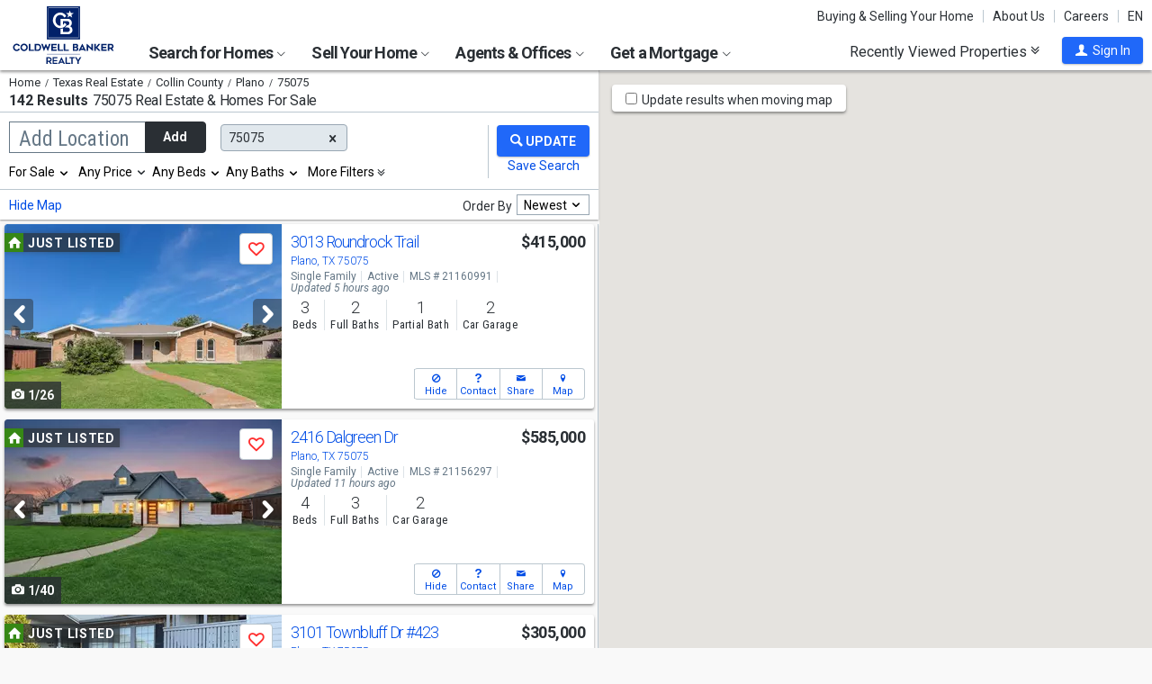

--- FILE ---
content_type: text/html; charset=utf-8
request_url: https://www.coldwellbankerhomes.com/tx/75075/
body_size: 118335
content:

<!DOCTYPE html><html class="no-js" lang="en"><head><title>Homes For Sale 75075 & Real Estate | Coldwell Banker Realty</title><meta charset="utf-8" /><meta name="viewport" content="width=device-width, initial-scale=1.0, minimal-ui" /><meta name="robots" content="index,follow" />
<link rel="canonical" href="https://www.coldwellbankerhomes.com/tx/75075/" />
<meta name="description" content="Discover real estate for sale in ZIP code 75075 with Coldwell Banker Realty. Browse 142 MLS listings and connect with local agents to find your perfect property." /><meta name="keywords" content="75075, TX, Homes for Sale, Apartments, Real Estate, Realtor, Condos, House, Home, Sell, Rent, Buy" /><meta property="og:title" content="Homes For Sale 75075 &amp; Real Estate | Coldwell Banker Realty" /><meta property="og:description" content="Discover real estate for sale in ZIP code 75075 with Coldwell Banker Realty. Browse 142 MLS listings and connect with local agents to find your perfect property." /><meta property="og:image" content="/m/content/hc/cbr-logo.png" /><meta property="og:type" content="website" /><meta property="og:site_name" content="ColdwellBankerHomes.com" /><meta property="og:url" content="https://www.coldwellbankerhomes.com/tx/75075/" /><meta property="fb:app_id" content="301091753410135" /><meta name="facebook-domain-verification" content="rriiljzsha2ay9osrfq6293bseo9k9" />
<meta name="msvalidate.01" content="B7950B2DC583D99F257C62CBC4DCE8C7" /><meta name="format-detection" content="telephone=no"><meta name="theme-color" content="#5778a4">

<meta name="page-type" content="psr">

<link rel="preconnect" href="//s.cbhomes.com" /><link rel="preconnect" href="//ajax.googleapis.com" /><link rel="preconnect" href="//cdnjs.cloudflare.com" /><link rel="preconnect" href="//fonts.googleapis.com" /><link rel="preconnect" href="//fonts.gstatic.com" /><link rel="preconnect" href="//www.googletagmanager.com" /><link rel="preconnect" href="//m.cbhomes.com" /><link rel="preconnect" href="//m1.cbhomes.com" /><link rel="preconnect" href="//www.google-analytics.com" /><link rel="preconnect" href="//static.hotjar.com" /><link rel="preconnect" href="//connect.facebook.net" /><link rel="preconnect" href="//incontact.coldwellbankerhomes.com" /><link rel="preconnect" href="//cdn.jsdelivr.net" /><link rel="preconnect" href="//www.google.com" />
<link rel="dns-prefetch" href="//s.cbhomes.com" /><link rel="dns-prefetch" href="//ajax.googleapis.com" /><link rel="dns-prefetch" href="//cdnjs.cloudflare.com" /><link rel="dns-prefetch" href="//fonts.googleapis.com" /><link rel="dns-prefetch" href="//fonts.gstatic.com" /><link rel="dns-prefetch" href="//www.googletagmanager.com" /><link rel="dns-prefetch" href="//m.cbhomes.com" /><link rel="dns-prefetch" href="//m1.cbhomes.com" /><link rel="dns-prefetch" href="//www.google-analytics.com" /><link rel="dns-prefetch" href="//static.hotjar.com" /><link rel="dns-prefetch" href="//connect.facebook.net" /><link rel="dns-prefetch" href="//incontact.coldwellbankerhomes.com" /><link rel="dns-prefetch" href="//cdn.jsdelivr.net" /><link rel="dns-prefetch" href="//www.google.com" />

<link rel="preconnect" href="//maps.googleapis.com" />
<link rel="dns-prefetch" href="//maps.googleapis.com" />

<link rel="shortcut icon" type="image/ico" href="https://s.cbhomes.com/p/i/icon/fav/10.ico" /><link rel="apple-touch-icon" sizes="57x57" href="/apple-touch-icon-57x57.png" /><link rel="apple-touch-icon" sizes="72x72" href="/apple-touch-icon-72x72.png" /><link rel="apple-touch-icon" sizes="114x114" href="/apple-touch-icon-114x114.png" /><link rel="apple-touch-icon" sizes="144x144" href="/apple-touch-icon-144x144.png" /><link rel="apple-touch-icon" sizes="152x152" href="/apple-touch-icon-152x152.png" />
<link rel="next" href="https://www.coldwellbankerhomes.com/tx/75075/p_2/" />
<link href="https://s.cbhomes.com/p/c/fonts/57b30d90d3d900a438afcd697b992e8f.css" rel="stylesheet" type="text/css" media="screen, projection" /><link href="https://s.cbhomes.com/p/c/icons/995f335e45ab490ab066f58c37a180f6.css" rel="stylesheet" type="text/css" media="screen, projection" /><link href="https://s.cbhomes.com/p/c/screen/4ea76832a94f74fae5d1c0ddd0143f4d.css" rel="stylesheet" type="text/css" media="screen, projection" /><link href="https://fonts.googleapis.com/css?family=Source+Sans+Pro:300,300i,400,400i,600,600i,700,700i" rel="stylesheet" lazyload="">

<link href="https://s.cbhomes.com/p/c/psr-styles/3ec0deec7af1f789bcee12ffbf5904fb.css" rel="stylesheet" type="text/css" media="screen, projection" />

<style type="text/css">
.callout {background-image: url(https://s.cbhomes.com/p/i/background/callout/border-top/1.png)}
.icon-trophy.trophy-bg {background-image: url(https://s.cbhomes.com/p/i/background/award/2.png)}
.hero-header {background-image: url(https://s.cbhomes.com/p/i/background/agent-office-search/2.jpg)}
.hero-img-header{background-image: url(https://s.cbhomes.com/p/i/sip/default/1.jpg)}
.wrap-register {background-image: url(https://s.cbhomes.com/p/i/background/register/1.jpg)}
.eho {background-image: url(https://s.cbhomes.com/p/i/icon/equal-housing/1.png)}
.icon-downpayment {background-image: url(https://s.cbhomes.com/p/i/icon/down-payment/1.png)}

.callout {background-image: url(https://s.cbhomes.com/p/i/background/callout/border-top/1.png)}
.card-holder.vue-small-listing-card-preload {background: url(https://s.cbhomes.com/p/i/placeholder/listing-card/sm/1.svg) no-repeat;}
</style>
<script type="text/javascript">
!function () { "use strict"; !function (e, t) { var n = e.amplitude || { _q: [], _iq: {} }; if (n.invoked) e.console && console.error && console.error("Amplitude snippet has been loaded."); else { var r = function (e, t) { e.prototype[t] = function () { return this._q.push({ name: t, args: Array.prototype.slice.call(arguments, 0) }), this } }, s = function (e, t, n) { return function (r) { e._q.push({ name: t, args: Array.prototype.slice.call(n, 0), resolve: r }) } }, o = function (e, t, n) { e._q.push({ name: t, args: Array.prototype.slice.call(n, 0) }) }, i = function (e, t, n) { e[t] = function () { if (n) return { promise: new Promise(s(e, t, Array.prototype.slice.call(arguments))) }; o(e, t, Array.prototype.slice.call(arguments)) } }, a = function (e) { for (var t = 0; t < g.length; t++)i(e, g[t], !1); for (var n = 0; n < m.length; n++)i(e, m[n], !0) }; n.invoked = !0; var c = t.createElement("script"); c.type = "text/javascript", c.integrity = "sha384-Gp3U9FccXZdynaf6nB7JC4UsNvxaQtTQxipmBPgneRzqjcvAUa/7+oAfy+7NJpsb", c.crossOrigin = "anonymous", c.async = !0, c.src = "https://cdn.amplitude.com/libs/analytics-browser-2.11.13-min.js.gz", c.onload = function () { e.amplitude.runQueuedFunctions || console.log("[Amplitude] Error: could not load SDK") }; var u = t.getElementsByTagName("script")[0]; u.parentNode.insertBefore(c, u); for (var p = function () { return this._q = [], this }, l = ["add", "append", "clearAll", "prepend", "set", "setOnce", "unset", "preInsert", "postInsert", "remove", "getUserProperties"], d = 0; d < l.length; d++)r(p, l[d]); n.Identify = p; for (var f = function () { return this._q = [], this }, v = ["getEventProperties", "setProductId", "setQuantity", "setPrice", "setRevenue", "setRevenueType", "setEventProperties"], y = 0; y < v.length; y++)r(f, v[y]); n.Revenue = f; var g = ["getDeviceId", "setDeviceId", "getSessionId", "setSessionId", "getUserId", "setUserId", "setOptOut", "setTransport", "reset", "extendSession"], m = ["init", "add", "remove", "track", "logEvent", "identify", "groupIdentify", "setGroup", "revenue", "flush"]; a(n), n.createInstance = function (e) { return n._iq[e] = { _q: [] }, a(n._iq[e]), n._iq[e] }, e.amplitude = n } }(window, document) }();
amplitude.init("bcabc17afd8984183f0a91de9d9d2723");
</script><script src="https://cdn.amplitude.com/script/bcabc17afd8984183f0a91de9d9d2723.engagement.js"></script><script>amplitude.add(window.engagement.plugin())</script>
<script type="text/javascript" src="https://s.cbhomes.com/p/j/domready/3be63d1c0601149578261b0112645361.js"></script><script async="async"
type="text/javascript"
src="https://consent.trustarc.com/notice?domain=coldwellbanker.com&c=teconsent&js=nj&noticeType=bb&text=true&gtm=1&cdn=1&pcookie&privacypolicylink=https%3A%2F%2Fprivacy.anywhere.re%2Fen%2Fglobal-privacy-notice%2F"
crossorigin=""></script>

<script type="text/javascript">
dataLayer = [{'logged-in':'not','userid':'-6','zone':'33','features':['AddAmplitude','ShowAgentProfileVPWFields','ShowLatestAHSLanguage']}];
</script>
<noscript><iframe src="https://www.googletagmanager.com/ns.html?id=GTM-5MKV7Q" height="0" width="0" style="display: none; visibility: hidden"></iframe></noscript><script type="text/javascript">
!(function (w, d, s, l, i) {
domReady(function () {
w[l] = w[l] || []; w[l].push({
'gtm.start':
new Date().getTime(), event: 'gtm.js'
}); var f = d.getElementsByTagName(s)[0],
j = d.createElement(s), dl = l != 'dataLayer' ? '&l=' + l : ''; j.async = true; j.src =
window.location.protocol + '//www.googletagmanager.com/gtm.js?id=' + i + dl; f.parentNode.insertBefore(j, f);
});
})(window, document, 'script', 'dataLayer', 'GTM-5MKV7Q');
</script>

<script type="text/javascript" src="https://ajax.googleapis.com/ajax/libs/jquery/3.3.1/jquery.min.js"></script>
<script type="text/javascript">
'use strict';
window.NRT = {
Version: '3.355.0.1',
Profile: { Zone: 33 },
StaticBasePath: 'https://s.cbhomes.com/p',
ABTest: {},
UserProfile: {
isSubscriber: !0,
isAuthenticated: !1
},
Global: {
FacebookAppID: '301091753410135',
Feature: {
UsePriceHistoryData: false,
UseTaxHistoryData: false,
LoadPSRMapOnDocumentReady: false,
UseReCaptcha: false,
IncludePerformanceTimings: false,
UseVuexState: false,
UseMicroModal: false,
ShowEAFForm: false,
UserRUM: false
},
ScriptUrls: {
Highcharts: "https://s.cbhomes.com/p/j/highcharts/ac6b8b0238cfafe4b7ef096fc2880f2e.js"
},
CSSUrls: {
Print: "https://s.cbhomes.com/p/c/print/b52e173f2aa187928c4b1cd830f19a35.css"
},
ImageUrls: {
spamWarningImgUrl: "https://s.cbhomes.com/p/i/icon/form/warning/1.svg",
spamBlockedImgUrl: "https://s.cbhomes.com/p/i/icon/form/blocked/1.svg",
noPhotoSVGUrl: "https://s.cbhomes.com/p/i/photo/listing/not-available/1.svg"
}
}
};
</script>
<script src="https://s.cbhomes.com/p/j/global/0dc2b7d4c4f0217d43bac4fa554cd4df.js" type="text/javascript" defer></script>

<script src="https://s.cbhomes.com/p/j/pages/e99264fc6cf09bd3a2542d08c6280f96.js" type="text/javascript" defer></script>



</head><body class="body-property-search-results psr-search-filters">
<a class="skip-link" href="#main">Skip to main content</a>
<div id="consent_blackbar"></div><link href="https://s.cbhomes.com/p/c/cookie-consent-styles/3d76622ed1df88c616d4d320a1aee057.css" rel="stylesheet" type="text/css" media="screen, projection" />

<header class="page-header" role="banner">
<div class="page-header-logo-desktop">
<a href="/"><img src="https://s.cbhomes.com/p/i/logo/cbr/web/10.svg" alt="Coldwell Bankers Realty home" height="64" width="113" /></a><img src="https://s.cbhomes.com/p/i/logo/cbr/web/10.svg" alt="Coldwell Bankers Realty home" height="64" width="113" class="logo-print hide" />
</div><div class="page-header-wrapper"><div class="page-header-hamburger-wrapper mobile-nav-trigger"><button class="page-header-hamburger hamburger hamburger--squeeze" type="button" aria-controls="main-header-navigator" aria-expanded="false"><span class="hamburger-box"><span class="hamburger-inner"><span class="visually-hidden">Open Nav</span></span></span></button></div><div class="page-header-logo" id="page-header-logo">
<a href="/"><img src="https://s.cbhomes.com/p/i/logo/cbr/web/10.svg" alt="Coldwell Bankers Realty home" height="45" width="76" /></a>
</div><nav role="navigation" class="page-header-links-flex" id="page-header-links-flex" aria-label="page header"><div class="page-header-links">
<a class="icon-book" href="/advice/" id="icon-book">Buying & Selling Your Home</a><a href="/about/" id="About_Us">About Us</a><a href="https://www.coldwellbankercareers.com/" id="Careers" rel="nofollow" target="_blank">Careers</a><div class="language-wrapper"><a href="" class="language-current" role="button">English</a><a href="" class="language-abbr notranslate" role="button" data-language-abbr="EN">EN</a></div>
</div></nav><nav role="navigation" class="main-nav header-expandables" id="main-header-navigator" aria-label="main header">
<div class="header-expandable-wrapper"><button class="header-expandable-link" href="#" aria-expanded="false" aria-controls="SearchforHomes">
Search for Homes <span class=icon-plus2></span><span class="icon-arrow-right4" alt="Expand Menu" aria-hidden="true"></span>
</button><div class="page-header-dropdown" id="SearchforHomes">
<div class="menu-search"><form action="#" method="post" class="dropdown-search" id="dropdown-search"><p class="inline"><input type="hidden" id="hdnSearchEntityMenu" value="">
<label for="searchtextMenu" class="visually-hidden">Search by city and state, address, zip code, school district, or MLS #</label>
<input Value="Plano, TX" class="search-input-menu" data-hj-whitelist="" id="searchtextMenu" name="SearchTerm" type="text" value="" />
<button type="submit" class="submit-btn icon-search icon-switch" aria-label="search"><span>Search</span></button></p>
<p class="search-instructions">Search by city, neighborhood, county, address, zip code, schools, MLS #</p>
</form></div><ul class="col-1">
<li><a href="/tx/75075/" id="Homes_for_Sale_&lt;span>in_75075&lt;/span>">Homes for Sale <span>in 75075</span></a></li>
<li><a href="/tx/75075/rentals/" id="Homes_for_Rent_&lt;span>in_75075&lt;/span>">Homes for Rent <span>in 75075</span></a></li>
<li><a href="/tx/75075/condos-townhomes/" id="Condos_&amp;_Townhomes_&lt;span>in_75075&lt;/span>">Condos & Townhomes <span>in 75075</span></a></li>
<li><a href="/tx/75075/open-houses/" id="Open_Houses_&lt;span>in_75075&lt;/span>">Open Houses <span>in 75075</span></a></li>
<li><a href="/sitemap/real-estate/" id="All_Homes_for_Sale">All Homes for Sale</a></li>
<li><a href="/sitemap/rentals/" id="All_Homes_for_Rent">All Homes for Rent</a></li>
</ul>
<ul class="col-2">
<li><a data-ref="/dallas-fort-worth/luxury-home-search/" id="Coldwell_Banker_Global_Luxury">Coldwell Banker Global Luxury</a></li>
<li><a data-ref="/dallas-fort-worth/open-house-search/" id="Open_Houses">Open Houses</a></li>
<li><a data-ref="/dallas-fort-worth/rental-search/" id="Rentals">Rentals</a></li>
<li><a data-ref="/dallas-fort-worth/subdivision-search/" id="Subdivision">Subdivision</a></li>
<li><a href="http://www.cbcommercialnrtdfw.com/" id="Commercial" rel="nofollow" target="_blank">Commercial</a></li>
</ul>
</div></div>
<div class="header-expandable-wrapper"><button class="header-expandable-link" href="#" aria-expanded="false" aria-controls="SellYourHome">
Sell Your Home <span class=icon-plus2></span><span class="icon-arrow-right4" alt="Expand Menu" aria-hidden="true"></span>
</button><div class="page-header-dropdown" id="SellYourHome">
<ul class="">
<li><a href="/home-value/" id="What_is_your_home_currently_worth?">What is your home currently worth?</a></li>
<li><a href="/sell/" id="Ready_to_sell_your_home?">Ready to sell your home?</a></li>
<li><a href="/movemeter/" id="Compare_Locations_with_Move_Meter">Compare Locations with Move Meter</a></li>
</ul>
</div></div>
<div class="header-expandable-wrapper"><button class="header-expandable-link" href="#" aria-expanded="false" aria-controls="AgentsOffices">
Agents & Offices <span class=icon-plus2></span><span class="icon-arrow-right4" alt="Expand Menu" aria-hidden="true"></span>
</button><div class="page-header-dropdown" id="AgentsOffices">
<ul class="">
<li><a href="/find-agents/" id="Search_for_Agent/Office">Search for Agent/Office</a></li>
<li><a href="/tx/plano/agents/" id="Real_Estate_Agents_&lt;span>in__&lt;span_class=notranslate>Plano&lt;/span>&lt;/span>">Real Estate Agents <span>in  <span class=notranslate>Plano</span></span></a></li>
<li><a href="/tx/plano/offices/" id="Real_Estate_Offices_&lt;span>in__&lt;span_class=notranslate>Plano&lt;/span>&lt;/span>">Real Estate Offices <span>in  <span class=notranslate>Plano</span></span></a></li>
<li><a href="/sitemap/agents/" id="All_Agents">All Agents</a></li>
<li><a href="/sitemap/offices/" id="All_Offices">All Offices</a></li>
</ul>
</div></div>
<div class="header-expandable-wrapper"><button class="header-expandable-link" href="#" aria-expanded="false" aria-controls="GetaMortgage">
Get a Mortgage <span class=icon-plus2></span><span class="icon-arrow-right4" alt="Expand Menu" aria-hidden="true"></span>
</button><div class="page-header-dropdown" id="GetaMortgage">
<ul class="">
<li><a href="/mortgage/" id="Get_Pre-Approved">Get Pre-Approved</a></li>
</ul>
</div></div>

</nav><div class="page-header-trigger-desktop"><button class="recent-properties-trigger" aria-expanded="false" aria-controls="properties-drawer">
Recently Viewed Properties
<span class="icon-double-down-right" aria-hidden="true" alt='Expand Recently Viewed Properties Drawer'></span></button></div><div class="page-header-trigger-mobile" id="page-header-trigger-mobile">
<a href="/propertydrawer/mobile/" rel="nofollow">Recently viewed</a>
</div><div class="page-header-user" id="page-header-user-signin">
<a class="user-trigger submit-btn" href="/sign-in/" role="button" rel="nofollow"><i class="icon-user" aria-hidden="true" alt="Sign In"></i><span class="user-trigger-text">Sign In</span></a>
<div id="menu-sign-in" class="form-dropdown account-sign-in" role="dialog" aria-modal="true" aria-label="Sign in">

<div class="modal-title">Sign in</div><a href="#" class="btn-close close" role="button" aria-label="Close"><span class="span-btn-close" aria-hidden="true"><span class="visually-hidden">Close</span></span></a><form method="post"><p><a class="facebook-signin" href="#"><span class="icon-facebook" aria-hidden="true"></span>Sign in with Facebook.</a><i>or</i></p><p class="title">Sign in below</p><p class="form-error" style="display: none;">The email or password you entered is incorrect.</p><p class="signin-required-indicator">* Indicates a required field</p><p>
<label class="required-label" for="MenuSubscriberLogin_EmailAddress">Email</label>
<input autocomplete="email" data-val="true" data-val-email="Oops!  This is not a valid email address." data-val-required="Oops!  Email address is required." id="MenuSubscriberLogin_EmailAddress" name="MenuSubscriberLogin.EmailAddress" required="" type="email" value="" />
</p><p>

<label class="required-label" for="MenuSubscriberLogin_Password">Password</label>
<input autocomplete="new-password" class="js-subscriber-login-password" data-val="true" data-val-required="Oops!  Password is required." id="MenuSubscriberLogin_Password" maxlength="20" name="MenuSubscriberLogin.Password" required="" type="password" />
</p><p>

<input data-val="true" data-val-required="The Stay signed in on this computer field is required." id="MenuSubscriberLogin_RememberMe" maxlength="20" name="MenuSubscriberLogin.RememberMe" type="checkbox" value="true" /><input name="MenuSubscriberLogin.RememberMe" type="hidden" value="false" />
<label for="MenuSubscriberLogin_RememberMe">Stay signed in on this computer</label>
</p><input type="submit" class="submit-btn" value="Sign In" /><p class="utility-link"><a class="trigger" role="button" href="javascript:NRT.HBIB.forgotPasswordCompact(this);"><span>Forgot your password?</span></a></p><p class="not-a-member">
Not a member yet?&nbsp;&nbsp;
<a href="/sign-up/?ReturnUrl=%2Ftx%2F75075%2F%3Fcompleteaction%3D" rel="nofollow" target="_top">Sign up now <span aria-hidden="true" class="sign-up-now-icon"></span></a>
</p><div id="popupPlaceholderCompact"></div></form>

</div></div></div>

</header>
<div role="status"><div id="StatusSlider" class="modal-form modal-container status-slider"><div class="message-sent"><div id="StatusMessage">Completed!</div><div id="StatusExtra"></div></div></div><div id="ErrorSlider" class="modal-form modal-container error-slider"><div class="error-occurred"><div id="ErrorMessage">Oops! An error occurred.</div><div id="ErrorExtra"></div></div></div></div>

<div class="hbib-properties-drawer no-account" id="properties-drawer" role="region" aria-label="recently viewed properties"><div class="wrap"><div class="trigger-body">
<div class="recently-viewed-title">Recently Viewed Properties</div><div class="drawer-tab"></div>
</div></div>

<div class="drawer-handle tablet-up-show"><button type="button" class="button-holder"><span class="icon-double-up-right double-up-right" aria-hidden="true"></span><span class="visually-hidden">Collapse Recently Viewed Properties</span></button><div class="bottom-bar"></div></div>
</div>
<main id="main" tabindex="-1">
<script src="https://s.cbhomes.com/p/j/psr/c0acd4e01b9ca91dc9edd04cb66bf57a.js" type="text/javascript" defer></script>

<script src="https://s.cbhomes.com/p/j/search-map/219f7a3fd38dc00e4daaa5debc7828ff.js" type="text/javascript" defer></script>

<section class="content">
<section class="results-search psr-search-filters-nav fixedsticky fixedsticky-allow-overflow">
<div class="search-results-header-background"><div class="psr-filters-results-header"><div class="breadcrumbs-count-location"><div class="crumbs" role="region" aria-label="breadcrumbs">
<ul class="notranslate breadcrumbs"><li><a href="/" title="Home"><span>Home</span></a></li><li><a href="/sitemap/texas-real-estate/" title="Texas Real Estate"><span>Texas Real Estate</span></a></li><li><a href="/tx/collin-county/" title="Collin County"><span>Collin County</span></a></li><li><a href="/tx/plano/" title="Plano"><span>Plano</span></a></li><li><span>75075</span></li></ul>

</div><div class="count-location"><div class="total-result-count" data-count="142">
142 Results
</div><div class="results-location-details"><h1 id="main-content">75075 Real Estate & Homes For Sale</h1></div></div></div></div></div>

<div class="psr-search-mobile-nav tablet-down-show"><button type="button" id="location-focus" class="nav-button" data-action=".psr-locations-all"><i class="icon-location2"></i>Locations
<span class="location-count"></span>
</button><button type="button" id="filter-focus" class="nav-button" data-action=".psr-filters-all"><i class="icon-filters"></i>Filters<span class="filter-count"></span></button></div><form action="#" method="get" class="psr-filter-search-form" autocomplete="off"><div class="psr-search-desktop-basic wrap"><div class="search-inputs"><div class="psr-locations-all" id="psr-more-locations">

<a class="btn-close close small tablet-down-show location-close" href="#" aria-label="Close" role="button"><span class="span-btn-close" aria-hidden="true"><span class="visually-hidden">Close</span></span></a><div id="modal-title-location" class="psr-modal-title"><span class="modal-title tablet-down-show">Add/Edit Locations</span></div><div class="manage-locations"><div class="location-tagging"><div class="location-input">
<input id="SearchSource" name="SearchSource" type="hidden" value="1" />
<input id="PrimaryLocationEntity" name="PrimaryLocationEntity" type="hidden" value="{&quot;EntityType&quot;:5,&quot;EntityId&quot;:75075,&quot;Text&quot;:&quot;75075&quot;,&quot;Zone&quot;:33,&quot;URL&quot;:null,&quot;FriendlyURL&quot;:null,&quot;HasEntity&quot;:true,&quot;EntityKey&quot;:&quot;33_5_75075_75075&quot;}" />
<div class="box-and-button float-location-label">
<label for="location-search" id="ALautocompletelbl">Add Location</label><input type="text" class="location-add-input" id="location-search" name="input_for_location" value="" aria-controls="autocompletedropdown" aria-describedby="instructions" aria-haspopup="listbox" aria-expanded="false" data-errorid="location-search-error" data-hj-whitelist="" /><div id="instructions" class="sr-only" aria-hidden="true">
Begin typing to search, use arrow keys to navigate, Enter to select
</div><p class="location-add-btn"><a href="#" role="button">Add</a></p>
</div><div id="location-search-error" class="custom-error-search error"></div><div id="autocompletedropdown" class="searchAutocomplete"></div></div>
<label class="modal-location-count tablet-down-show">Selected Locations <span class="location-count">(1)</span></label><div class="location-tags-and-overflow"><div class="hidden" id="locationLabel">Remove Location</div><div class="tags-holder transparent"><div class="psr-no-locations animated-half-duration">Oops! We need you to add a location.</div><div class="js-more-locations-tags more-location-tags animated-half-duration"><span class="js-more-locations-count more-locations-count"></span><span class="js-more-locations-text more-location-text">more</span><i class="js-more-locations-arrow icon-arrow-down2"></i><div class="tags-overflow"></div></div></div></div>
</div><div class="filter-section psr-filters-locations-nearby-history tablet-down-show">
<fieldset class="search-filter psr-filters-locations-nearby"><legend class="sr-only">Selecting these elements will cause content on the page to be updated. Near by</legend><div class="filter-title">NEARBY</div><ul id="nearbyItems"></ul></fieldset>
<fieldset class="search-filter psr-filters-locations-history"><legend class="sr-only">Selecting these elements will cause content on the page to be updated. History</legend><div class="filter-title">HISTORY</div><ul id="historyItems"></ul></fieldset></div></div><div class="modal-footer tablet-down-show"><div class="advanced-filters-actions">

<div class="search-actions-small">
<div class="save-search"><a class="psr-filters-save-search save-search-tooltip" href="#" data-origin=ps_ss_top_mbl_lnk title="You&rsquo;ll get email updates when new properties matching this criteria go on the market. You can also run these searches quickly under &ldquo;Properties &amp; Searches&rdquo; at the top of every page.">Save this Search</a></div>
<div class="submit-search"><button type="submit" class="submit-btn"><div class="shimmer"></div><i class="search-filters-submit-icon icon icon-search" aria-hidden="true"></i><span>Update Results</span></button></div>
</div>
</div></div>
</div><div class="psr-add-edit-filters tablet-up-show">

<div class="tablet-down-show" id="psr-filter">Filters</div><div class="psr-simple-filters transparent">
<div class="psr-filter-base"><label class="hidden" id="properties-label">Properties</label><div class="sr-only" id="properties-srText">Selection will refresh the page with new results. properties</div><select class="search-options psr-filter boxed-option hidden" id="3875" name="3875" aria-labelledby="psr-filter">
<option value="1" selected="selected">For Sale</option>
<option value="2">For Rent</option>
</select></div>
<div class="psr-filter-base">

<div class="search-prices psr-filter boxed-option" tabindex="-1"><button type="button" class="js-price-filter-label current" id="js-price-filter-label" aria-expanded="false" aria-controls="price-range-lrg" data-label-for="price-filter">Any Price</button><i class="js-price-filter-arrow icon-arrow-down2" aria-hidden="true"></i><div class="price-range-lrg list" id="price-range-lrg"><div class="organic-entry"><div class="float-price-label-min"><label for="price-min-lrg" id="price-min-lbl">Min</label><input tabindex="-1" id="price-min-lrg" name="3878" class="price-input" type="text" aria-label="Minimum price" value="" min="0" max="2147483647" step="100" aria-controls="ui-id-2" aria-haspopup="listbox" aria-expanded="false" data-hj-whitelist="" /></div><div class="input-range">&mdash;</div><div class="float-price-label-max"><label for="price-max-lrg" id="price-max-lbl">Max</label><input tabindex="-1" id="price-max-lrg" name="3879" class="price-input" type="text" aria-label="Maximum price" value="" min="0" max="2147483647" step="100" aria-controls="ui-id-3" aria-haspopup="listbox" aria-expanded="false" data-hj-whitelist="" /></div></div></div></div>
</div><div class="psr-filter-base"><label class="hidden" id="bedroom-label">Bedrooms</label>
<select class="search-beds psr-filter boxed-option narrow-options hidden" data-display-label=" Beds" id="beds-lrg" name="4"><option value="0">Any</option>
<option value="1">1+</option>
<option value="2">2+</option>
<option value="3">3+</option>
<option value="4">4+</option>
<option value="5">5+</option>
</select>
</div><div class="psr-filter-base"><label class="hidden" id="bathroom-label">Bathrooms</label>
<select class="search-baths psr-filter boxed-option narrow-options hidden" data-display-label=" Baths" id="baths-lrg" name="5"><option value="0">Any</option>
<option value="1">1+</option>
<option value="2">2+</option>
<option value="3">3+</option>
<option value="4">4+</option>
<option value="5">5+</option>
</select>
</div>
<div class="psr-filter-base"><div class="show-more-filters psr-filter boxed-option" tabindex="-1"><button class="more-filter-btn current" type="button" aria-expanded="false" aria-controls="more-filters" >More Filters</button><i class="icon-double-down-right" aria-hidden="true"></i></div></div>
</div>

</div></div>

<div class="search-actions tablet-up-show"><div class="divider"></div><div class="submit-search"><button type="submit" class="submit-btn update-btn"><div class="shimmer"></div><i class="search-filters-submit-icon icon icon-search" aria-hidden="true"></i></button></div>
<div class="save-search"><a class="psr-filters-save-search save-search-tooltip" href="#" aria-describedby="save-search" data-origin=ps_ss_top_lnk ></a><span id="save-search" class="tooltip-msg" role="tooltip">You&rsquo;ll get email updates when new properties matching this criteria go on the market. You can also run these searches quickly under &ldquo;Properties &amp; Searches&rdquo; at the top of every page.</span></div>
</div>
</div><div class="psr-filters-all" id="more-filters">

<a class="btn-close close small tablet-down-show fliter-close" href="#" aria-label="Close" role="button"><span class="span-btn-close" aria-hidden="true"><span class="visually-hidden">Close</span></span></a><div id="modal-title-filter" class="psr-modal-title"><span class="modal-title tablet-down-show">Filters</span></div><div class="more-filters wrap">
<div class="filter-section psr-filters-property-categories">
<fieldset><legend class="sr-only">Selection will refresh the page with new results.</legend><ul class="category-filter">
<li class="active-category"><input class="category-filter-radio" type="radio" id="18_1" name="18" value="1" checked><label for="18_1">Residential</label></li>
<li class=""><input class="category-filter-radio" type="radio" id="18_2" name="18" value="2" ><label for="18_2">Commercial/ Investment</label></li>
<li class=""><input class="category-filter-radio" type="radio" id="18_3" name="18" value="3" ><label for="18_3">Land/ Farm</label></li>
<li class="filler tablet-up-show"/></ul></fieldset>

</div><div class="filter-section psr-filters-search-options tablet-down-show">
<fieldset><legend class="sr-only">Selection will refresh the page with new results. properties</legend><div aria-hidden="true" role="presentation" class="filter-title">Properties</div><ul class="search-option-filter">
<li><input type="radio" class="properties-filter" id="3875_1" name="3875" value="1" checked /><label class="properties-filter" for="3875_1">For Sale</label></li>
<li><input type="radio" class="properties-filter" id="3875_2" name="3875" value="2"  /><label class="properties-filter" for="3875_2">For Rent</label></li>
</ul></fieldset>

</div>
<div class="psr-advanced-filters"><div class="psr-advanced-filters-sections">
<div class="filter-section-grouping section-group-1">
<div class="filter-section listing-type-filters"><fieldset><legend class="filter-title">Property Type</legend>
<ul>
<li><input type="checkbox" id="17_1_1" name="17" value="1"  /><label for="17_1_1">Single Family</label></li>
<li><input type="checkbox" id="17_3_3" name="17" value="3"  /><label for="17_3_3">Condo/Townhouse</label></li>
<li><input type="checkbox" id="17_34_34" name="17" value="34"  /><label for="17_34_34">Duplex</label></li>
<li><input type="checkbox" id="17_39_39" name="17" value="39"  /><label for="17_39_39">Triplex</label></li>
<li><input type="checkbox" id="17_2_2" name="17" value="2"  /><label for="17_2_2">Multi-Family</label></li>
<li><input type="checkbox" id="17_8_8" name="17" value="8"  /><label for="17_8_8">Mobile Home</label></li>
</ul>

</fieldset></div>
<div class="filter-section basic-search-filters tablet-down-show"><div class="search-filter"><div class="filter-title">PRICE</div><div class="price-range-sml">

<div class="float-sml-min-label"><label for="price-min-sml">Min</label><input id="price-min-sml" type="text" name="3878" class="price-input" value="" min="0" max="2147483647" step="50000" pattern="[0-9]*" data-hj-whitelist="" /></div><span class="input-range">to</span><div class="float-sml-max-label"><label for="price-max-sml">Max</label><input id="price-max-sml" type="text" name="3879" class="price-input" value="" min="0" max="2147483647" step="50000" pattern="[0-9]*" data-hj-whitelist="" /></div></div></div>
<div class="search-filter search-filter-ownline"id="Bedroom" ><fieldset><legend class="filter-title">BEDROOMS</legend><ul>
<li><input type="radio" id=beds-0 class="bed-bath" name="4" value="0" checked /><label for=beds-0 class="label-radiobutton">Any</label></li>
<li><input type="radio" id=beds-1 class="bed-bath" name="4" value="1"  /><label for=beds-1 class="label-radiobutton">1+</label></li>
<li><input type="radio" id=beds-2 class="bed-bath" name="4" value="2"  /><label for=beds-2 class="label-radiobutton">2+</label></li>
<li><input type="radio" id=beds-3 class="bed-bath" name="4" value="3"  /><label for=beds-3 class="label-radiobutton">3+</label></li>
<li><input type="radio" id=beds-4 class="bed-bath" name="4" value="4"  /><label for=beds-4 class="label-radiobutton">4+</label></li>
<li><input type="radio" id=beds-5 class="bed-bath" name="4" value="5"  /><label for=beds-5 class="label-radiobutton">5+</label></li>

</ul></fieldset></div>

<div class="search-filter search-filter-ownline"><fieldset><legend class="filter-title">BATHROOMS</legend><ul>
<li><input type="radio" id=baths-0 name="5" class="bed-bath" value="0" checked /><label for=baths-0>Any</label></li>
<li><input type="radio" id=baths-1 name="5" class="bed-bath" value="1"  /><label for=baths-1>1+</label></li>
<li><input type="radio" id=baths-2 name="5" class="bed-bath" value="2"  /><label for=baths-2>2+</label></li>
<li><input type="radio" id=baths-3 name="5" class="bed-bath" value="3"  /><label for=baths-3>3+</label></li>
<li><input type="radio" id=baths-4 name="5" class="bed-bath" value="4"  /><label for=baths-4>4+</label></li>
<li><input type="radio" id=baths-5 name="5" class="bed-bath" value="5"  /><label for=baths-5>5+</label></li>

</ul></fieldset></div>

</div><div class="filter-section basic-search-filters"><fieldset><legend class="filter-title">STATUS <span class="filter-title-exclusive">(only include)</span></legend><div class="search-filter"><ul>
<li>
<ul class="checkboxList"><li><input type="checkbox" id="3881_1" name="3881" value="1" /><label for="3881_1">Active Only</label></li></ul>
</li>

</ul></div><div class="search-filter"><div class="filter-title"></div><ul><li>
<li><input type="checkbox" id="63" name="63"><label for="63">Price Reduced</label></li><li><input type="checkbox" id="56" name="56"><label for="56">New Construction</label></li><li><input type="checkbox" id="7" name="7"><label for="7">Open Houses</label></li><li><input type="checkbox" id="3502" name="3502"><label for="3502">Coldwell Banker Global Luxury</label></li>
</li>

</ul></div><div class="search-filter"><div class="filter-title"></div><ul>
<li>
<input type="checkbox" id="8" name="8"><label class="new-listings-switch" for="8" id="new-listings-switch">New Listings Only</label>

<select class="psr-filter-specific new-listings-days hidden select-disabled" name="216"><option value="1">From past day</option>
<option value="2">From past 2 days</option>
<option value="3">From past 3 days</option>
<option value="4">From past 4 days</option>
<option value="5">From past 5 days</option>
<option value="6">From past 6 days</option>
<option value="7">From past 7 days</option>
</select></li>

</ul></div></fieldset></div>

</div><div class="filter-section-grouping section-group-2">
<div class="search-filter"><label class="filter-title" id="Square_Feet">Square Feet</label><select aria-labeledby="Square Feet" class="psr-filter-specific boxed-dropdown narrow-select hidden" id="3628" name="3628"><option value="0">Any</option>
<option value="1">200 +</option>
<option value="2">400 +</option>
<option value="3">600 +</option>
<option value="4">800 +</option>
<option value="5">1,000 +</option>
<option value="6">1,200 +</option>
<option value="7">1,400 +</option>
<option value="8">1,600 +</option>
<option value="9">1,800 +</option>
<option value="10">2,000 +</option>
<option value="11">2,250 +</option>
<option value="12">2,500 +</option>
<option value="13">2,750 +</option>
<option value="14">3,000 +</option>
<option value="15">3,500 +</option>
<option value="16">4,000 +</option>
<option value="17">4,500 +</option>
<option value="18">5,000 +</option>
<option value="19">6,000 +</option>
<option value="20">7,000 +</option>
<option value="21">8,000 +</option>
<option value="22">9,000 +</option>
<option value="23">10,000 +</option>
<option value="24">12,500 +</option>
<option value="25">15,000 +</option>
<option value="26">17,500 +</option>
<option value="27">20,000 +</option>
<option value="28">30,000 +</option>
<option value="29">35,000 +</option>
<option value="30">40,000 +</option>
</select></div><div class="search-filter"><label class="filter-title" id="Garages">Garages</label><select aria-labeledby="Garages" class="psr-filter-specific boxed-dropdown narrow-select hidden" id="3592" name="3592"><option value="0">Any</option>
<option value="1">1 +</option>
<option value="2">2 +</option>
<option value="3">3 +</option>
<option value="4">4 +</option>
<option value="5">5 +</option>
</select></div><div class="search-filter lot-filter"><fieldset><legend class="filter-title" id="Lot_Size">Lot Size</legend><select class="psr-filter-specific boxed-dropdown narrow-select dropdown-range hidden" id="715" name="715"><option value="0">Any</option>
<option value="1">0.25 acres</option>
<option value="2">0.50 acres</option>
<option value="3">0.75 acres</option>
<option value="4">1 acre</option>
<option value="5">2 acres</option>
<option value="6">3 acres</option>
<option value="7">4 acres</option>
<option value="8">5 acres</option>
<option value="9">10 acres</option>
<option value="10">15 acres</option>
<option value="11">20 acres</option>
<option value="12">25 acres</option>
<option value="13">50 acres +</option>
</select><span class="psr-filter-range">to</span><select class="psr-filter-specific boxed-dropdown narrow-select dropdown-range hidden" data-defaultvalue="0" id="714" name="714"><option selected="selected" value="0">Any</option>
<option value="1">0.25 acres</option>
<option value="2">0.50 acres</option>
<option value="3">0.75 acres</option>
<option value="4">1 acre</option>
<option value="5">2 acres</option>
<option value="6">3 acres</option>
<option value="7">4 acres</option>
<option value="8">5 acres</option>
<option value="9">10 acres</option>
<option value="10">15 acres</option>
<option value="11">20 acres</option>
<option value="12">25 acres</option>
<option value="13">50 acres +</option>
</select></fieldset><div class="hidden" id="MinLot_Size">Minimum Lot Size</div><div class="hidden" id="MaxLot_Size">Maximum Lot Size</div></div><div class="search-filter"><label class="filter-title" id="Stories_Floors">Stories/Floors</label><select aria-labeledby="Stories/Floors" class="psr-filter-specific boxed-dropdown narrow-select hidden" id="3579" name="3579"><option value="0">Any</option>
<option value="1">Single Story</option>
<option value="2">Split Level</option>
<option value="3">Two Stories</option>
<option value="4">3+ Stories</option>
</select></div><div class="search-filter"><label class="filter-title" id="Year_Built">Year Built</label><select aria-labeledby="Year Built" class="psr-filter-specific boxed-dropdown narrow-select hidden" id="3811" name="3811"><option value="0">Any</option>
<option value="1">1960 +</option>
<option value="2">1970 +</option>
<option value="3">1980 +</option>
<option value="4">1985 +</option>
<option value="5">1990 +</option>
<option value="6">1995 +</option>
<option value="7">2000 +</option>
</select></div>
</div><div class="filter-section-grouping section-group-3">
<div class="filter-section specifics-features-keywords">
<div class="search-filter"><fieldset><legend class="filter-title">FEATURES</legend><ul>



<li><input type="checkbox" id="40" name="40"><label for="40">Fireplace</label></li>
<li><input type="checkbox" id="53" name="53"><label for="53">Primary on Main</label></li>


<li><input type="checkbox" id="61" name="61"><label for="61">Pool</label></li>

<li><input type="checkbox" id="67" name="67"><label for="67">Tennis Court</label></li>
<li><input type="checkbox" id="46" name="46"><label for="46">Golf Course</label></li>



<li><input type="checkbox" id="73" name="73"><label for="73">Waterfront</label></li>

<li><input type="checkbox" id="1822" name="1822"><label for="1822">Lake</label></li>

<li><input type="checkbox" id="3992" name="3992"><label for="3992">Smart Home</label></li>
</ul></fieldset></div>
<div class="search-filter"><div class="filter-title"></div><div><ul>

<li><input type="checkbox" id="72" name="72"><label for="72">Virtual Tour / 3D Tour</label></li>
<li><input type="checkbox" id="1796" name="1796"><label for="1796">Floor Plans</label></li>
</ul></div></div>
<div class="search-filter search-filter-ownline"><div id="keywordLabel" class="hidden">Remove keyword</div><label class="filter-title keyword-title" for="psr-filters-keyword">KEYWORDS</label><div class="keyword-input">
<input id="Keywords" name="Keywords" type="hidden" value="[]" />
<input id="psr-filters-keyword" class="keyword-add-input" maxlength="30" type="text" placeholder="Add a keyword" data-hj-whitelist="" /><p class="keyword-add-btn"><a href="#" role="button">Add</a></p><div class="max-keywords-warning">Max keywords reached</div></div><div class="keyword-tags"><div class="keyword-tags-holder"></div></div></div>
</div>
</div>
</div><div class="advanced-filters-actions-desktop tablet-up-show hide">
<div class="search-actions-large"><div class="submit-search"><button type="submit" class="submit-btn"><div class="shimmer"></div><i class="search-filters-submit-icon icon icon-search" aria-hidden="true"></i><span>Update Results</span></button></div></div>
<div class="drawer-handle tablet-up-show"><button type="button" class="button-holder"><span class="icon-double-up-right double-up-right" aria-hidden="true"></span><span class="visually-hidden">Collapse More Filters</span></button><div class="bottom-bar"></div></div>
</div></div></div><div class="advanced-filters-actions-desktop list-only-view tablet-up-show">
<div class="search-actions-large"><div class="submit-search"><button type="submit" class="submit-btn"><div class="shimmer"></div><i class="search-filters-submit-icon icon icon-search" aria-hidden="true"></i><span>Update Results</span></button></div></div>
<div class="drawer-handle tablet-up-show"><button type="button" class="button-holder"><span class="icon-double-up-right double-up-right" aria-hidden="true"></span><span class="visually-hidden">Collapse More Filters</span></button><div class="bottom-bar"></div></div>
</div><div class="modal-footer tablet-down-show"><div class="advanced-filters-actions">

<div class="search-actions-small">
<div class="save-search"><a class="psr-filters-save-search save-search-tooltip" href="#" data-origin=ps_ss_top_mbl_lnk title="You&rsquo;ll get email updates when new properties matching this criteria go on the market. You can also run these searches quickly under &ldquo;Properties &amp; Searches&rdquo; at the top of every page.">Save this Search</a></div>
<div class="submit-search"><button type="submit" class="submit-btn"><div class="shimmer"></div><i class="search-filters-submit-icon icon icon-search" aria-hidden="true"></i><span>Update Results</span></button></div>
</div>
</div></div>
</div></form>

<div class="search-results-header-background"><div class="psr-filters-results-header list-only-view wrap">
<div class="mode-change-psr"><div class="mode-change"><a class="list-only-link" role="button" href="#">Hide Map</a></div></div>
<div class="sort-order"><div class="psr-sort-filter"><div class="psr-filter-label tablet-up-show" id="psr-orderby">Order By</div><select class="sort-options psr-filter boxed-dropdown right hidden" aria-labelledby="psr-orderby">
<option selected="selected" value="2">Newest</option>
<option value="0">Price (high to low)</option>
<option value="1">Price (low to high)</option>
<option value="3">Bedrooms</option>
<option value="7">Bathrooms</option>
</select></div></div></div></div>
<div class="modal-form modal-container js-save-this-search-modal" id="saveSearchWithAlertsCheckModal" role="dialog" aria-modal="true" aria-labelledby="save-search-title"><form id="SaveSearchWithAlertsCheckForm"><div class="modal-title" id="save-search-title">Save this search</div><a href="#" class="btn-close close" role="button" aria-label="Close"><span class="span-btn-close" aria-hidden="true"><span class="visually-hidden">Close</span></span></a><div id="result" class="message-sent hide"></div>
<input data-val="true" data-val-required="The IsOverride field is required." id="IsOverride" name="IsOverride" type="hidden" value="False" />
<input id="SearchSummary" name="SearchSummary" type="hidden" value="75075; Residential; Price: Any to Any; " />
<p><label for="js-search-name-alert-check">Name this search (required)</label>
<input data-val="true" data-val-length="The field SearchName must be a string with a maximum length of 200." data-val-length-max="200" data-val-regex="Invalid characters (@, $, %, |, ^)" data-val-regex-pattern="^[~`!#&amp;_=:;\w\*\(\)\-\+\{\}\[\]\&quot;\&#39;\&lt;\>\,\.\?\/\\ ]+$" data-val-required="Oops!  Search name is required." id="js-search-name-alert-check" maxlength="200" name="SearchName" required="" type="text" value="" />
<span class="field-validation-valid" data-valmsg-for="SearchName" data-valmsg-replace="true"></span>
</p><p><strong class="form-label">Email Alerts</strong><input type="checkbox" id="chkEmailAlerts" name="AddEmailAlertsPreferences" checked="checked" value="true" /><label for="chkEmailAlerts">Send me email alerts for this search.</label></p><input type="submit" class="submit-btn" value="Save &amp; Continue" /><input type="reset" value="Cancel" class="close" /></form></div><div class="modal-form modal-container js-save-this-search-modal" id="savedSearchAlertPreferencesModal"><form id="SavedSearchAlertPreferencesForm" class="saved-search-alert-preferences"><h2 class="modal-title">Setup Email Preferences</h2><a href="#" class="btn-close close" role="button" aria-label="Close"><span class="span-btn-close" aria-hidden="true"><span class="visually-hidden">Close</span></span></a><div id="result" class="message-sent hide"></div>
<input id="js-search-name-alert-preferences" name="SearchName" type="hidden" value="" />
<div class="saved-search"><p><label>Choose frequency and type of email alerts you want to receive for:</label></p><p class="search-name">&ldquo;<span></span>&rdquo;</p>
<div class="form-block"><p class="form-label">New Listings</p><ul class="inline-radio">
<li>
<input id="AlertPreference_2_5053161_1_-1" name="AlertPreference_2_5053161_1" type="radio" value="-1" />
<label class="" for="AlertPreference_2_5053161_1_-1">Never</label>
</li>
<li>
<input checked="checked" id="AlertPreference_2_5053161_1_2" name="AlertPreference_2_5053161_1" type="radio" value="2" />
<label class="" for="AlertPreference_2_5053161_1_2">Daily</label>
</li>
<li>
<input id="AlertPreference_2_5053161_1_3" name="AlertPreference_2_5053161_1" type="radio" value="3" />
<label class="" for="AlertPreference_2_5053161_1_3">Twice Daily</label>
</li>
<li>
<input id="AlertPreference_2_5053161_1_1" name="AlertPreference_2_5053161_1" type="radio" value="1" />
<label class="instant-icon" for="AlertPreference_2_5053161_1_1">Instant</label>
</li>
</ul></div>
<div class="form-block"><p class="form-label">Price/Status Changes</p><ul class="inline-radio">
<li>
<input id="AlertPreference_2_5053161_3_-1" name="AlertPreference_2_5053161_3" type="radio" value="-1" />
<label class="" for="AlertPreference_2_5053161_3_-1">Never</label>
</li>
<li>
<input checked="checked" id="AlertPreference_2_5053161_3_2" name="AlertPreference_2_5053161_3" type="radio" value="2" />
<label class="" for="AlertPreference_2_5053161_3_2">Daily</label>
</li>
<li>
<input id="AlertPreference_2_5053161_3_3" name="AlertPreference_2_5053161_3" type="radio" value="3" />
<label class="" for="AlertPreference_2_5053161_3_3">Twice Daily</label>
</li>
<li>
<input id="AlertPreference_2_5053161_3_1" name="AlertPreference_2_5053161_3" type="radio" value="1" />
<label class="instant-icon" for="AlertPreference_2_5053161_3_1">Instant</label>
</li>
</ul></div>
<div class="form-block"><p class="form-label">Photo Updates</p><ul class="inline-radio">
<li>
<input id="AlertPreference_2_5053161_4_-1" name="AlertPreference_2_5053161_4" type="radio" value="-1" />
<label class="" for="AlertPreference_2_5053161_4_-1">Never</label>
</li>
<li>
<input checked="checked" id="AlertPreference_2_5053161_4_2" name="AlertPreference_2_5053161_4" type="radio" value="2" />
<label class="" for="AlertPreference_2_5053161_4_2">Daily</label>
</li>
<li>
<input id="AlertPreference_2_5053161_4_3" name="AlertPreference_2_5053161_4" type="radio" value="3" />
<label class="" for="AlertPreference_2_5053161_4_3">Twice Daily</label>
</li>
</ul></div>
<div class="form-block"><p class="form-label">Open Houses</p><ul class="inline-radio">
<li>
<input id="AlertPreference_2_5053161_2_-1" name="AlertPreference_2_5053161_2" type="radio" value="-1" />
<label class="" for="AlertPreference_2_5053161_2_-1">Never</label>
</li>
<li>
<input checked="checked" id="AlertPreference_2_5053161_2_2" name="AlertPreference_2_5053161_2" type="radio" value="2" />
<label class="" for="AlertPreference_2_5053161_2_2">Daily</label>
</li>
<li>
<input id="AlertPreference_2_5053161_2_3" name="AlertPreference_2_5053161_2" type="radio" value="3" />
<label class="" for="AlertPreference_2_5053161_2_3">Twice Daily</label>
</li>
</ul></div>
</div><input type="submit" class="submit-btn" value="Save &amp; Close" /><input type="reset" value="Cancel" class="close" /></form></div>
</section>
<section class="layout-search-results  psr-panel">
<div class="save-search-mobile property-search-alert with-dismiss wrap" role="region" aria-label="save search"><p align="center" class="alert"><a class="psr-filters-save-search save-search-tooltip" href="#" data-origin=ps_ss_top_list_lnk><span>Save this Search</span></a><a href="#" role="button" aria-label="dismiss" class="dismiss save-search-alert-close"><span aria-hidden="true" class="icon-cross"><span class="visually-hidden">Dismiss</span></span></a></p></div>
<div class="psr-desktop-small-width-header-wrapper psr-filters-results-header"><div class="breadcrumbs-count-location"><div class="crumbs" role="region" aria-label="breadcrumbs">
<ul class="notranslate breadcrumbs"><li><a href="/" title="Home"><span>Home</span></a></li><li><a href="/sitemap/texas-real-estate/" title="Texas Real Estate"><span>Texas Real Estate</span></a></li><li><a href="/tx/collin-county/" title="Collin County"><span>Collin County</span></a></li><li><a href="/tx/plano/" title="Plano"><span>Plano</span></a></li><li><span>75075</span></li></ul>

</div><div class="count-location"><div class="total-result-count" data-count="142">
142 Results
</div></div></div><div class="sort-order"><div class="psr-sort-filter"><div class="psr-filter-label tablet-up-show" id="psr-orderby">Order By</div><select class="sort-options psr-filter boxed-dropdown right" aria-labelledby="psr-orderby">
<option selected="selected" value="2">Newest</option>
<option value="0">Price (high to low)</option>
<option value="1">Price (low to high)</option>
<option value="3">Bedrooms</option>
<option value="7">Bathrooms</option>
</select></div></div></div><section class="listing-results psr-panel">

<div id="searchList"><div class="psr-panel">
<div class="search-list"><div class="list-items psr-panel">


<div class="property-snapshot-psr-panel" id="snapshot-0" data-pid="69270764" data-lat="33.0389" data-lng="-96.7441" data-offset="0" data-ismetro="false" data-detailurl="/tx/plano/3013-roundrock-trail/pid_69270764/" role="group" aria-label="property"><div class="prop-pix" role="region" aria-label="Property Images Carousel"><p class="sr-only">Use previous and next buttons to navigate</p><div class="property-highlight-bar"></div>
<div class="photo-carousel owl">
<div class="controls"><button class="prev owl prev-btn-override" aria-label="Previous"><a class="nav-prev"></a></button></div>
<div class="owl-carousel photo-listing" data-photocount="26">
<a href="/tx/plano/3013-roundrock-trail/pid_69270764/">
<img class="psr-lazy" src="https://s.cbhomes.com/p/i/spacer/1-x-1/1.gif"
height="400"
width="600"
data-src-psr="https://m1.cbhomes.com/p/699/21160991/E61241cC2F0B417/s23cc.webp"
data-srcset-psr="https://m1.cbhomes.com/p/699/21160991/E61241cC2F0B417/m23cc.webp 600w, https://m1.cbhomes.com/p/699/21160991/E61241cC2F0B417/s23cc.webp 308w"
sizes="(max-width: 700px) 600px, (min-width: 701px) 308px"
alt="3013 Roundrock Trail, Plano, TX 75075 - Photo 1" title=""
onerror="this.onerror=null;this.src='https://s.cbhomes.com/p/i/photo/listing/not-available/1.svg';this.srcset='https://s.cbhomes.com/p/i/photo/listing/not-available/1.svg 600w';this.sizes='';" />
</a>
<a href="/tx/plano/3013-roundrock-trail/pid_69270764/">
<img class="owl-lazy" src="https://s.cbhomes.com/p/i/spacer/1-x-1/1.gif"
height="400"
width="600"
data-src="https://m1.cbhomes.com/p/699/21160991/722A48297703458/s23cc.webp"
data-srcset="https://m1.cbhomes.com/p/699/21160991/722A48297703458/m23cc.webp 600w, https://m1.cbhomes.com/p/699/21160991/722A48297703458/s23cc.webp 308w"
sizes="(max-width: 700px) 600px, (min-width: 701px) 308px"
alt="3013 Roundrock Trail, Plano, TX 75075 - Photo 2" title=""
onerror="this.onerror=null;this.src='https://s.cbhomes.com/p/i/photo/listing/not-available/1.svg';this.srcset='https://s.cbhomes.com/p/i/photo/listing/not-available/1.svg 600w';this.sizes='';" />
</a>
<a href="/tx/plano/3013-roundrock-trail/pid_69270764/">
<img class="owl-lazy" src="https://s.cbhomes.com/p/i/spacer/1-x-1/1.gif"
height="400"
width="600"
data-src="https://m.cbhomes.com/p/699/21160991/0516ECa32e09423/s23cc.webp"
data-srcset="https://m.cbhomes.com/p/699/21160991/0516ECa32e09423/m23cc.webp 600w, https://m.cbhomes.com/p/699/21160991/0516ECa32e09423/s23cc.webp 308w"
sizes="(max-width: 700px) 600px, (min-width: 701px) 308px"
alt="3013 Roundrock Trail, Plano, TX 75075 - Photo 3" title=""
onerror="this.onerror=null;this.src='https://s.cbhomes.com/p/i/photo/listing/not-available/1.svg';this.srcset='https://s.cbhomes.com/p/i/photo/listing/not-available/1.svg 600w';this.sizes='';" />
</a>
<a href="/tx/plano/3013-roundrock-trail/pid_69270764/">
<img class="owl-lazy" src="https://s.cbhomes.com/p/i/spacer/1-x-1/1.gif"
height="400"
width="600"
data-src="https://m1.cbhomes.com/p/699/21160991/622A2eb610c542F/s23cc.webp"
data-srcset="https://m1.cbhomes.com/p/699/21160991/622A2eb610c542F/m23cc.webp 600w, https://m1.cbhomes.com/p/699/21160991/622A2eb610c542F/s23cc.webp 308w"
sizes="(max-width: 700px) 600px, (min-width: 701px) 308px"
alt="3013 Roundrock Trail, Plano, TX 75075 - Photo 4" title=""
onerror="this.onerror=null;this.src='https://s.cbhomes.com/p/i/photo/listing/not-available/1.svg';this.srcset='https://s.cbhomes.com/p/i/photo/listing/not-available/1.svg 600w';this.sizes='';" />
</a>
<a href="/tx/plano/3013-roundrock-trail/pid_69270764/">
<img class="owl-lazy" src="https://s.cbhomes.com/p/i/spacer/1-x-1/1.gif"
height="400"
width="600"
data-src="https://m.cbhomes.com/p/699/21160991/b1CF9D558c19490/s23cc.webp"
data-srcset="https://m.cbhomes.com/p/699/21160991/b1CF9D558c19490/m23cc.webp 600w, https://m.cbhomes.com/p/699/21160991/b1CF9D558c19490/s23cc.webp 308w"
sizes="(max-width: 700px) 600px, (min-width: 701px) 308px"
alt="3013 Roundrock Trail, Plano, TX 75075 - Photo 5" title=""
onerror="this.onerror=null;this.src='https://s.cbhomes.com/p/i/photo/listing/not-available/1.svg';this.srcset='https://s.cbhomes.com/p/i/photo/listing/not-available/1.svg 600w';this.sizes='';" />
</a>
<a href="/tx/plano/3013-roundrock-trail/pid_69270764/">
<img class="owl-lazy" src="https://s.cbhomes.com/p/i/spacer/1-x-1/1.gif"
height="400"
width="600"
data-src="https://m1.cbhomes.com/p/699/21160991/3cD50697b44f48a/s23cc.webp"
data-srcset="https://m1.cbhomes.com/p/699/21160991/3cD50697b44f48a/m23cc.webp 600w, https://m1.cbhomes.com/p/699/21160991/3cD50697b44f48a/s23cc.webp 308w"
sizes="(max-width: 700px) 600px, (min-width: 701px) 308px"
alt="3013 Roundrock Trail, Plano, TX 75075 - Photo 6" title=""
onerror="this.onerror=null;this.src='https://s.cbhomes.com/p/i/photo/listing/not-available/1.svg';this.srcset='https://s.cbhomes.com/p/i/photo/listing/not-available/1.svg 600w';this.sizes='';" />
</a>
<a href="/tx/plano/3013-roundrock-trail/pid_69270764/">
<img class="owl-lazy" src="https://s.cbhomes.com/p/i/spacer/1-x-1/1.gif"
height="400"
width="600"
data-src="https://m.cbhomes.com/p/699/21160991/960bB1cc9514461/s23cc.webp"
data-srcset="https://m.cbhomes.com/p/699/21160991/960bB1cc9514461/m23cc.webp 600w, https://m.cbhomes.com/p/699/21160991/960bB1cc9514461/s23cc.webp 308w"
sizes="(max-width: 700px) 600px, (min-width: 701px) 308px"
alt="3013 Roundrock Trail, Plano, TX 75075 - Photo 7" title=""
onerror="this.onerror=null;this.src='https://s.cbhomes.com/p/i/photo/listing/not-available/1.svg';this.srcset='https://s.cbhomes.com/p/i/photo/listing/not-available/1.svg 600w';this.sizes='';" />
</a>
<a href="/tx/plano/3013-roundrock-trail/pid_69270764/">
<img class="owl-lazy" src="https://s.cbhomes.com/p/i/spacer/1-x-1/1.gif"
height="400"
width="600"
data-src="https://m1.cbhomes.com/p/699/21160991/93bf7534C42D450/s23cc.webp"
data-srcset="https://m1.cbhomes.com/p/699/21160991/93bf7534C42D450/m23cc.webp 600w, https://m1.cbhomes.com/p/699/21160991/93bf7534C42D450/s23cc.webp 308w"
sizes="(max-width: 700px) 600px, (min-width: 701px) 308px"
alt="3013 Roundrock Trail, Plano, TX 75075 - Photo 8" title=""
onerror="this.onerror=null;this.src='https://s.cbhomes.com/p/i/photo/listing/not-available/1.svg';this.srcset='https://s.cbhomes.com/p/i/photo/listing/not-available/1.svg 600w';this.sizes='';" />
</a>
<a href="/tx/plano/3013-roundrock-trail/pid_69270764/">
<img class="owl-lazy" src="https://s.cbhomes.com/p/i/spacer/1-x-1/1.gif"
height="400"
width="600"
data-src="https://m.cbhomes.com/p/699/21160991/2bc55374bB02451/s23cc.webp"
data-srcset="https://m.cbhomes.com/p/699/21160991/2bc55374bB02451/m23cc.webp 600w, https://m.cbhomes.com/p/699/21160991/2bc55374bB02451/s23cc.webp 308w"
sizes="(max-width: 700px) 600px, (min-width: 701px) 308px"
alt="3013 Roundrock Trail, Plano, TX 75075 - Photo 9" title=""
onerror="this.onerror=null;this.src='https://s.cbhomes.com/p/i/photo/listing/not-available/1.svg';this.srcset='https://s.cbhomes.com/p/i/photo/listing/not-available/1.svg 600w';this.sizes='';" />
</a>
<a href="/tx/plano/3013-roundrock-trail/pid_69270764/">
<img class="owl-lazy" src="https://s.cbhomes.com/p/i/spacer/1-x-1/1.gif"
height="400"
width="600"
data-src="https://m1.cbhomes.com/p/699/21160991/a5DaaFdbC7fC424/s23cc.webp"
data-srcset="https://m1.cbhomes.com/p/699/21160991/a5DaaFdbC7fC424/m23cc.webp 600w, https://m1.cbhomes.com/p/699/21160991/a5DaaFdbC7fC424/s23cc.webp 308w"
sizes="(max-width: 700px) 600px, (min-width: 701px) 308px"
alt="3013 Roundrock Trail, Plano, TX 75075 - Photo 10" title=""
onerror="this.onerror=null;this.src='https://s.cbhomes.com/p/i/photo/listing/not-available/1.svg';this.srcset='https://s.cbhomes.com/p/i/photo/listing/not-available/1.svg 600w';this.sizes='';" />
</a>
<a href="/tx/plano/3013-roundrock-trail/pid_69270764/">
<img class="owl-lazy" src="https://s.cbhomes.com/p/i/spacer/1-x-1/1.gif"
height="400"
width="600"
data-src="https://m.cbhomes.com/p/699/21160991/8D5c19d844B84EF/s23cc.webp"
data-srcset="https://m.cbhomes.com/p/699/21160991/8D5c19d844B84EF/m23cc.webp 600w, https://m.cbhomes.com/p/699/21160991/8D5c19d844B84EF/s23cc.webp 308w"
sizes="(max-width: 700px) 600px, (min-width: 701px) 308px"
alt="3013 Roundrock Trail, Plano, TX 75075 - Photo 11" title=""
onerror="this.onerror=null;this.src='https://s.cbhomes.com/p/i/photo/listing/not-available/1.svg';this.srcset='https://s.cbhomes.com/p/i/photo/listing/not-available/1.svg 600w';this.sizes='';" />
</a>
<a href="/tx/plano/3013-roundrock-trail/pid_69270764/">
<img class="owl-lazy" src="https://s.cbhomes.com/p/i/spacer/1-x-1/1.gif"
height="400"
width="600"
data-src="https://m1.cbhomes.com/p/699/21160991/F10c60341c4d40B/s23cc.webp"
data-srcset="https://m1.cbhomes.com/p/699/21160991/F10c60341c4d40B/m23cc.webp 600w, https://m1.cbhomes.com/p/699/21160991/F10c60341c4d40B/s23cc.webp 308w"
sizes="(max-width: 700px) 600px, (min-width: 701px) 308px"
alt="3013 Roundrock Trail, Plano, TX 75075 - Photo 12" title=""
onerror="this.onerror=null;this.src='https://s.cbhomes.com/p/i/photo/listing/not-available/1.svg';this.srcset='https://s.cbhomes.com/p/i/photo/listing/not-available/1.svg 600w';this.sizes='';" />
</a>
<a href="/tx/plano/3013-roundrock-trail/pid_69270764/">
<img class="owl-lazy" src="https://s.cbhomes.com/p/i/spacer/1-x-1/1.gif"
height="400"
width="600"
data-src="https://m.cbhomes.com/p/699/21160991/2219cCd8Ceb5402/s23cc.webp"
data-srcset="https://m.cbhomes.com/p/699/21160991/2219cCd8Ceb5402/m23cc.webp 600w, https://m.cbhomes.com/p/699/21160991/2219cCd8Ceb5402/s23cc.webp 308w"
sizes="(max-width: 700px) 600px, (min-width: 701px) 308px"
alt="3013 Roundrock Trail, Plano, TX 75075 - Photo 13" title=""
onerror="this.onerror=null;this.src='https://s.cbhomes.com/p/i/photo/listing/not-available/1.svg';this.srcset='https://s.cbhomes.com/p/i/photo/listing/not-available/1.svg 600w';this.sizes='';" />
</a>
<a href="/tx/plano/3013-roundrock-trail/pid_69270764/">
<img class="owl-lazy" src="https://s.cbhomes.com/p/i/spacer/1-x-1/1.gif"
height="400"
width="600"
data-src="https://m1.cbhomes.com/p/699/21160991/3cB5FadC2EC8457/s23cc.webp"
data-srcset="https://m1.cbhomes.com/p/699/21160991/3cB5FadC2EC8457/m23cc.webp 600w, https://m1.cbhomes.com/p/699/21160991/3cB5FadC2EC8457/s23cc.webp 308w"
sizes="(max-width: 700px) 600px, (min-width: 701px) 308px"
alt="3013 Roundrock Trail, Plano, TX 75075 - Photo 14" title=""
onerror="this.onerror=null;this.src='https://s.cbhomes.com/p/i/photo/listing/not-available/1.svg';this.srcset='https://s.cbhomes.com/p/i/photo/listing/not-available/1.svg 600w';this.sizes='';" />
</a>
<a href="/tx/plano/3013-roundrock-trail/pid_69270764/">
<img class="owl-lazy" src="https://s.cbhomes.com/p/i/spacer/1-x-1/1.gif"
height="400"
width="600"
data-src="https://m.cbhomes.com/p/699/21160991/1815b4e269D74B6/s23cc.webp"
data-srcset="https://m.cbhomes.com/p/699/21160991/1815b4e269D74B6/m23cc.webp 600w, https://m.cbhomes.com/p/699/21160991/1815b4e269D74B6/s23cc.webp 308w"
sizes="(max-width: 700px) 600px, (min-width: 701px) 308px"
alt="3013 Roundrock Trail, Plano, TX 75075 - Photo 15" title=""
onerror="this.onerror=null;this.src='https://s.cbhomes.com/p/i/photo/listing/not-available/1.svg';this.srcset='https://s.cbhomes.com/p/i/photo/listing/not-available/1.svg 600w';this.sizes='';" />
</a>
<a href="/tx/plano/3013-roundrock-trail/pid_69270764/">
<img class="owl-lazy" src="https://s.cbhomes.com/p/i/spacer/1-x-1/1.gif"
height="400"
width="600"
data-src="https://m1.cbhomes.com/p/699/21160991/9Db2a0e9862E4A8/s23cc.webp"
data-srcset="https://m1.cbhomes.com/p/699/21160991/9Db2a0e9862E4A8/m23cc.webp 600w, https://m1.cbhomes.com/p/699/21160991/9Db2a0e9862E4A8/s23cc.webp 308w"
sizes="(max-width: 700px) 600px, (min-width: 701px) 308px"
alt="3013 Roundrock Trail, Plano, TX 75075 - Photo 16" title=""
onerror="this.onerror=null;this.src='https://s.cbhomes.com/p/i/photo/listing/not-available/1.svg';this.srcset='https://s.cbhomes.com/p/i/photo/listing/not-available/1.svg 600w';this.sizes='';" />
</a>
<a href="/tx/plano/3013-roundrock-trail/pid_69270764/">
<img class="owl-lazy" src="https://s.cbhomes.com/p/i/spacer/1-x-1/1.gif"
height="400"
width="600"
data-src="https://m.cbhomes.com/p/699/21160991/4031ec6d4F15492/s23cc.webp"
data-srcset="https://m.cbhomes.com/p/699/21160991/4031ec6d4F15492/m23cc.webp 600w, https://m.cbhomes.com/p/699/21160991/4031ec6d4F15492/s23cc.webp 308w"
sizes="(max-width: 700px) 600px, (min-width: 701px) 308px"
alt="3013 Roundrock Trail, Plano, TX 75075 - Photo 17" title=""
onerror="this.onerror=null;this.src='https://s.cbhomes.com/p/i/photo/listing/not-available/1.svg';this.srcset='https://s.cbhomes.com/p/i/photo/listing/not-available/1.svg 600w';this.sizes='';" />
</a>
<a href="/tx/plano/3013-roundrock-trail/pid_69270764/">
<img class="owl-lazy" src="https://s.cbhomes.com/p/i/spacer/1-x-1/1.gif"
height="400"
width="600"
data-src="https://m1.cbhomes.com/p/699/21160991/270Ff50101324cB/s23cc.webp"
data-srcset="https://m1.cbhomes.com/p/699/21160991/270Ff50101324cB/m23cc.webp 600w, https://m1.cbhomes.com/p/699/21160991/270Ff50101324cB/s23cc.webp 308w"
sizes="(max-width: 700px) 600px, (min-width: 701px) 308px"
alt="3013 Roundrock Trail, Plano, TX 75075 - Photo 18" title=""
onerror="this.onerror=null;this.src='https://s.cbhomes.com/p/i/photo/listing/not-available/1.svg';this.srcset='https://s.cbhomes.com/p/i/photo/listing/not-available/1.svg 600w';this.sizes='';" />
</a>
<a href="/tx/plano/3013-roundrock-trail/pid_69270764/">
<img class="owl-lazy" src="https://s.cbhomes.com/p/i/spacer/1-x-1/1.gif"
height="400"
width="600"
data-src="https://m.cbhomes.com/p/699/21160991/77ee0f8B9E814E5/s23cc.webp"
data-srcset="https://m.cbhomes.com/p/699/21160991/77ee0f8B9E814E5/m23cc.webp 600w, https://m.cbhomes.com/p/699/21160991/77ee0f8B9E814E5/s23cc.webp 308w"
sizes="(max-width: 700px) 600px, (min-width: 701px) 308px"
alt="3013 Roundrock Trail, Plano, TX 75075 - Photo 19" title=""
onerror="this.onerror=null;this.src='https://s.cbhomes.com/p/i/photo/listing/not-available/1.svg';this.srcset='https://s.cbhomes.com/p/i/photo/listing/not-available/1.svg 600w';this.sizes='';" />
</a>
<a href="/tx/plano/3013-roundrock-trail/pid_69270764/">
<img class="owl-lazy" src="https://s.cbhomes.com/p/i/spacer/1-x-1/1.gif"
height="400"
width="600"
data-src="https://m1.cbhomes.com/p/699/21160991/68D7a21B27ab4Aa/s23cc.webp"
data-srcset="https://m1.cbhomes.com/p/699/21160991/68D7a21B27ab4Aa/m23cc.webp 600w, https://m1.cbhomes.com/p/699/21160991/68D7a21B27ab4Aa/s23cc.webp 308w"
sizes="(max-width: 700px) 600px, (min-width: 701px) 308px"
alt="3013 Roundrock Trail, Plano, TX 75075 - Photo 20" title=""
onerror="this.onerror=null;this.src='https://s.cbhomes.com/p/i/photo/listing/not-available/1.svg';this.srcset='https://s.cbhomes.com/p/i/photo/listing/not-available/1.svg 600w';this.sizes='';" />
</a>
<a href="/tx/plano/3013-roundrock-trail/pid_69270764/">
<img class="owl-lazy" src="https://s.cbhomes.com/p/i/spacer/1-x-1/1.gif"
height="400"
width="600"
data-src="https://m.cbhomes.com/p/699/21160991/83B7Aff85C844f3/s23cc.webp"
data-srcset="https://m.cbhomes.com/p/699/21160991/83B7Aff85C844f3/m23cc.webp 600w, https://m.cbhomes.com/p/699/21160991/83B7Aff85C844f3/s23cc.webp 308w"
sizes="(max-width: 700px) 600px, (min-width: 701px) 308px"
alt="3013 Roundrock Trail, Plano, TX 75075 - Photo 21" title=""
onerror="this.onerror=null;this.src='https://s.cbhomes.com/p/i/photo/listing/not-available/1.svg';this.srcset='https://s.cbhomes.com/p/i/photo/listing/not-available/1.svg 600w';this.sizes='';" />
</a>
<a href="/tx/plano/3013-roundrock-trail/pid_69270764/">
<img class="owl-lazy" src="https://s.cbhomes.com/p/i/spacer/1-x-1/1.gif"
height="400"
width="600"
data-src="https://m1.cbhomes.com/p/699/21160991/495000b93cdC4d1/s23cc.webp"
data-srcset="https://m1.cbhomes.com/p/699/21160991/495000b93cdC4d1/m23cc.webp 600w, https://m1.cbhomes.com/p/699/21160991/495000b93cdC4d1/s23cc.webp 308w"
sizes="(max-width: 700px) 600px, (min-width: 701px) 308px"
alt="3013 Roundrock Trail, Plano, TX 75075 - Photo 22" title=""
onerror="this.onerror=null;this.src='https://s.cbhomes.com/p/i/photo/listing/not-available/1.svg';this.srcset='https://s.cbhomes.com/p/i/photo/listing/not-available/1.svg 600w';this.sizes='';" />
</a>
<a href="/tx/plano/3013-roundrock-trail/pid_69270764/">
<img class="owl-lazy" src="https://s.cbhomes.com/p/i/spacer/1-x-1/1.gif"
height="400"
width="600"
data-src="https://m.cbhomes.com/p/699/21160991/1dD08768B90c47D/s23cc.webp"
data-srcset="https://m.cbhomes.com/p/699/21160991/1dD08768B90c47D/m23cc.webp 600w, https://m.cbhomes.com/p/699/21160991/1dD08768B90c47D/s23cc.webp 308w"
sizes="(max-width: 700px) 600px, (min-width: 701px) 308px"
alt="3013 Roundrock Trail, Plano, TX 75075 - Photo 23" title=""
onerror="this.onerror=null;this.src='https://s.cbhomes.com/p/i/photo/listing/not-available/1.svg';this.srcset='https://s.cbhomes.com/p/i/photo/listing/not-available/1.svg 600w';this.sizes='';" />
</a>
<a href="/tx/plano/3013-roundrock-trail/pid_69270764/">
<img class="owl-lazy" src="https://s.cbhomes.com/p/i/spacer/1-x-1/1.gif"
height="400"
width="600"
data-src="https://m1.cbhomes.com/p/699/21160991/0E4619f827b74C3/s23cc.webp"
data-srcset="https://m1.cbhomes.com/p/699/21160991/0E4619f827b74C3/m23cc.webp 600w, https://m1.cbhomes.com/p/699/21160991/0E4619f827b74C3/s23cc.webp 308w"
sizes="(max-width: 700px) 600px, (min-width: 701px) 308px"
alt="3013 Roundrock Trail, Plano, TX 75075 - Photo 24" title=""
onerror="this.onerror=null;this.src='https://s.cbhomes.com/p/i/photo/listing/not-available/1.svg';this.srcset='https://s.cbhomes.com/p/i/photo/listing/not-available/1.svg 600w';this.sizes='';" />
</a>
<a href="/tx/plano/3013-roundrock-trail/pid_69270764/">
<img class="owl-lazy" src="https://s.cbhomes.com/p/i/spacer/1-x-1/1.gif"
height="400"
width="600"
data-src="https://m.cbhomes.com/p/699/21160991/86eA7A1dC56741a/s23cc.webp"
data-srcset="https://m.cbhomes.com/p/699/21160991/86eA7A1dC56741a/m23cc.webp 600w, https://m.cbhomes.com/p/699/21160991/86eA7A1dC56741a/s23cc.webp 308w"
sizes="(max-width: 700px) 600px, (min-width: 701px) 308px"
alt="3013 Roundrock Trail, Plano, TX 75075 - Photo 25" title=""
onerror="this.onerror=null;this.src='https://s.cbhomes.com/p/i/photo/listing/not-available/1.svg';this.srcset='https://s.cbhomes.com/p/i/photo/listing/not-available/1.svg 600w';this.sizes='';" />
</a>
<a href="/tx/plano/3013-roundrock-trail/pid_69270764/">
<img class="owl-lazy" src="https://s.cbhomes.com/p/i/spacer/1-x-1/1.gif"
height="400"
width="600"
data-src="https://m1.cbhomes.com/p/699/21160991/dB06fDCC187c418/s23cc.webp"
data-srcset="https://m1.cbhomes.com/p/699/21160991/dB06fDCC187c418/m23cc.webp 600w, https://m1.cbhomes.com/p/699/21160991/dB06fDCC187c418/s23cc.webp 308w"
sizes="(max-width: 700px) 600px, (min-width: 701px) 308px"
alt="3013 Roundrock Trail, Plano, TX 75075 - Photo 26" title=""
onerror="this.onerror=null;this.src='https://s.cbhomes.com/p/i/photo/listing/not-available/1.svg';this.srcset='https://s.cbhomes.com/p/i/photo/listing/not-available/1.svg 600w';this.sizes='';" />
</a>
</div>
<div class="controls"><button class="next owl next-btn-override" aria-label="Next"><a class="nav-next"></a></button></div>

<span class="status"><span aria-hidden="true" class="flag just-listed icon-house"></span><span class="property-status-indicator-text" data-mlsid="21160991">Just Listed</span></span>

</div>

<div class="buttons">
<div class="utility-buttons listing-card-action-bar">
<a alt="Save icon" class="button-save" data-origin="ps_fav_icn" data-pid="69270764" href="#" role="button" title="Click to add to favorites"><span aria-hidden="true" class="icon-heart"></span><span class="visually-hidden">Save</span></a></div>
</div><div class="photo-count-open-house-holder"><div class="photo-count-3d-tour-holder">
<p class="photo-count icon-camera-js owl"><span class="icon-camera icon-camera-span" aria-hidden="true"></span><span class="span-photo-count">1/26</span></p>
</div>
</div></div><div class="prop-info"><div class="address-price-etc"><div class="address notranslate"><a href="/tx/plano/3013-roundrock-trail/pid_69270764/"><h2 class="address-price-heading"><span class="street-address-unit"><span class="street-address">3013&nbsp;Roundrock Trail&nbsp;</span>
</span><span class="city-st-zip city-zip-space">Plano, TX 75075</span></h2></a></div><div class="price-block-hpa-other"><div class="price-block"><div class="price">
<div class="price-normal">$415,000</div>
</div></div><div class="hpa-price-other">
</div></div></div><div class="description-summary"><ul>

<li>Single Family</li>
<li>Active</li>

<li>MLS # 21160991</li>
<li class="updated-info">Updated 5 hours ago</li>

</ul></div><div class="description-highlights"><ul class="highlights">

<li class="beds"><div class="val">3</div><div class="lbl">Beds</div></li>
<li class="full-baths"><div class="val">2</div><div class="lbl">Full Baths</div></li>
<li class="partial-bath"><div class="val">1</div><div class="lbl">Partial Bath</div></li>
<li class="total-baths"><div class="val">3</div><div class="lbl">Total Baths</div></li>
<li class="car-garage"><div class="val">2</div><div class="lbl">Car Garage</div></li>

</ul></div><div class="mls-icons-actions"><div class="mls-info-holder"><div class="mls-info-attribution-holder"><div class="mls-info-attribution">

</div></div></div><div class="icons-holder">
</div><div class="action-bar-holder">
<ul class="utility-buttons action-bar">
<li>
<a alt="Hide icon" aria-describedby="hide-button-desc" class="button-hide" data-origin="ps_hid_icn" data-pid="69270764" href="#" role="button" title="Click to hide this property"><span aria-hidden="true" class="icon-hide"></span><span>Hide</span></a>
</li>
<li>
<a alt="Request More Information" aria-describedby="contact-button-desc" class="button-contact" data-ic-form="IC_RequestMoreInfo_3" data-ic-form-fields="{&quot;ListingID&quot;:69270764,&quot;IsIDX&quot;:true,&quot;StateID&quot;:50,&quot;OfficeID&quot;:0,&quot;AgentID&quot;:0,&quot;TeamID&quot;:0,&quot;MLSNumber&quot;:&quot;21160991&quot;,&quot;ListingAddress_Line1&quot;:&quot;3013 Roundrock Trail&quot;,&quot;ListingAddress_City&quot;:&quot;Plano&quot;,&quot;ListingAddress_State&quot;:&quot;TX&quot;,&quot;ListingAddress_Zip&quot;:&quot;75075&quot;}" data-ic-form-presentation="dialog" data-ic-form-title="Quickly Find Out More" data-share-fields="" href="#" role="button" title="Click to request more information"><span aria-hidden="true" class="icon-question"></span><span>Contact</span></a>
</li>
<li>
<a alt="Share this property" aria-describedby="share-button-desc" class="button-share" data-ic-form="IC_EmailAFriend_16" data-ic-form-fields="{&quot;ListingID&quot;:69270764,&quot;IsIDX&quot;:true,&quot;StateID&quot;:50,&quot;OfficeID&quot;:0,&quot;AgentID&quot;:0,&quot;TeamID&quot;:0,&quot;Description&quot;:&quot;3013 Roundrock Trail&quot;,&quot;IsActive&quot;:true,&quot;MLSNumber&quot;:&quot;21160991&quot;,&quot;Address&quot;:&quot;3013 Roundrock Trail&quot;,&quot;City&quot;:&quot;Plano&quot;,&quot;State&quot;:&quot;TX&quot;,&quot;Zip&quot;:&quot;75075&quot;}" data-ic-form-presentation="dialog" data-ic-form-title="" data-share-fields="{&quot;IsDisplaySocialTab&quot;:true,&quot;TinyUrl&quot;:&quot;https://www.coldwellbankerhomes.com/tx/plano/3013-roundrock-trail/pid_69270764/&quot;,&quot;Media&quot;:&quot;https://m.cbhomes.com/p/699/21160991/E61241cC2F0B417/original.webp&quot;,&quot;Title&quot;:null,&quot;SocialDescription&quot;:&quot;View property details for 3013 Roundrock Trail, Plano, TX 75075. 3013 Roundrock Trail is a Single Family property with 3 bedrooms and 2 baths priced at $415,000.&quot;,&quot;ListingID&quot;:69270764}" href="#" role="button" title="Click to share this property"><span aria-hidden="true" class="icon-mail"></span><span>Share</span></a>
</li>
<li><a class="button-map" role="button" href="#" alt="Map" title="Click to show location on map" data-offset="0" aria-describedby="map-button-desc"><span aria-hidden="true" class="icon-location2 ab-map"></span><span>Map</span></a></li>
</ul>
</div><div id="hide-button-desc" style="display:none;">Click to hide this property</div><div id="contact-button-desc" style="display:none;">Click to request more information</div><div id="share-button-desc" style="display:none;">Click to share this property</div><div id="map-button-desc" style="display:none;">Click to show location on map</div></div></div></div>
<div class="property-snapshot-psr-panel" id="snapshot-1" data-pid="69265016" data-lat="33.0231" data-lng="-96.7397" data-offset="1" data-ismetro="false" data-detailurl="/tx/plano/2416-dalgreen-dr/pid_69265016/" role="group" aria-label="property"><div class="prop-pix" role="region" aria-label="Property Images Carousel"><p class="sr-only">Use previous and next buttons to navigate</p><div class="property-highlight-bar"></div>
<div class="photo-carousel owl">
<div class="controls"><button class="prev owl prev-btn-override" aria-label="Previous"><a class="nav-prev"></a></button></div>
<div class="owl-carousel photo-listing" data-photocount="40">
<a href="/tx/plano/2416-dalgreen-dr/pid_69265016/">
<img class="psr-lazy" src="https://s.cbhomes.com/p/i/spacer/1-x-1/1.gif"
height="400"
width="600"
data-src-psr="https://m1.cbhomes.com/p/699/21156297/e22692466D424cd/s23cc.webp"
data-srcset-psr="https://m1.cbhomes.com/p/699/21156297/e22692466D424cd/m23cc.webp 600w, https://m1.cbhomes.com/p/699/21156297/e22692466D424cd/s23cc.webp 308w"
sizes="(max-width: 700px) 600px, (min-width: 701px) 308px"
alt="2416 Dalgreen Dr, Plano, TX 75075 - Photo 1" title=""
onerror="this.onerror=null;this.src='https://s.cbhomes.com/p/i/photo/listing/not-available/1.svg';this.srcset='https://s.cbhomes.com/p/i/photo/listing/not-available/1.svg 600w';this.sizes='';" />
</a>
<a href="/tx/plano/2416-dalgreen-dr/pid_69265016/">
<img class="owl-lazy" src="https://s.cbhomes.com/p/i/spacer/1-x-1/1.gif"
height="400"
width="600"
data-src="https://m1.cbhomes.com/p/699/21156297/f8ae7E100c2E48e/s23cc.webp"
data-srcset="https://m1.cbhomes.com/p/699/21156297/f8ae7E100c2E48e/m23cc.webp 600w, https://m1.cbhomes.com/p/699/21156297/f8ae7E100c2E48e/s23cc.webp 308w"
sizes="(max-width: 700px) 600px, (min-width: 701px) 308px"
alt="2416 Dalgreen Dr, Plano, TX 75075 - Photo 2" title=""
onerror="this.onerror=null;this.src='https://s.cbhomes.com/p/i/photo/listing/not-available/1.svg';this.srcset='https://s.cbhomes.com/p/i/photo/listing/not-available/1.svg 600w';this.sizes='';" />
</a>
<a href="/tx/plano/2416-dalgreen-dr/pid_69265016/">
<img class="owl-lazy" src="https://s.cbhomes.com/p/i/spacer/1-x-1/1.gif"
height="400"
width="600"
data-src="https://m.cbhomes.com/p/699/21156297/3573bA73eEE4497/s23cc.webp"
data-srcset="https://m.cbhomes.com/p/699/21156297/3573bA73eEE4497/m23cc.webp 600w, https://m.cbhomes.com/p/699/21156297/3573bA73eEE4497/s23cc.webp 308w"
sizes="(max-width: 700px) 600px, (min-width: 701px) 308px"
alt="2416 Dalgreen Dr, Plano, TX 75075 - Photo 3" title=""
onerror="this.onerror=null;this.src='https://s.cbhomes.com/p/i/photo/listing/not-available/1.svg';this.srcset='https://s.cbhomes.com/p/i/photo/listing/not-available/1.svg 600w';this.sizes='';" />
</a>
<a href="/tx/plano/2416-dalgreen-dr/pid_69265016/">
<img class="owl-lazy" src="https://s.cbhomes.com/p/i/spacer/1-x-1/1.gif"
height="400"
width="600"
data-src="https://m1.cbhomes.com/p/699/21156297/2148944EFB3746C/s23cc.webp"
data-srcset="https://m1.cbhomes.com/p/699/21156297/2148944EFB3746C/m23cc.webp 600w, https://m1.cbhomes.com/p/699/21156297/2148944EFB3746C/s23cc.webp 308w"
sizes="(max-width: 700px) 600px, (min-width: 701px) 308px"
alt="2416 Dalgreen Dr, Plano, TX 75075 - Photo 4" title=""
onerror="this.onerror=null;this.src='https://s.cbhomes.com/p/i/photo/listing/not-available/1.svg';this.srcset='https://s.cbhomes.com/p/i/photo/listing/not-available/1.svg 600w';this.sizes='';" />
</a>
<a href="/tx/plano/2416-dalgreen-dr/pid_69265016/">
<img class="owl-lazy" src="https://s.cbhomes.com/p/i/spacer/1-x-1/1.gif"
height="400"
width="600"
data-src="https://m.cbhomes.com/p/699/21156297/8C74A42B228A4D6/s23cc.webp"
data-srcset="https://m.cbhomes.com/p/699/21156297/8C74A42B228A4D6/m23cc.webp 600w, https://m.cbhomes.com/p/699/21156297/8C74A42B228A4D6/s23cc.webp 308w"
sizes="(max-width: 700px) 600px, (min-width: 701px) 308px"
alt="2416 Dalgreen Dr, Plano, TX 75075 - Photo 5" title=""
onerror="this.onerror=null;this.src='https://s.cbhomes.com/p/i/photo/listing/not-available/1.svg';this.srcset='https://s.cbhomes.com/p/i/photo/listing/not-available/1.svg 600w';this.sizes='';" />
</a>
<a href="/tx/plano/2416-dalgreen-dr/pid_69265016/">
<img class="owl-lazy" src="https://s.cbhomes.com/p/i/spacer/1-x-1/1.gif"
height="400"
width="600"
data-src="https://m1.cbhomes.com/p/699/21156297/adc9ec6FD12044C/s23cc.webp"
data-srcset="https://m1.cbhomes.com/p/699/21156297/adc9ec6FD12044C/m23cc.webp 600w, https://m1.cbhomes.com/p/699/21156297/adc9ec6FD12044C/s23cc.webp 308w"
sizes="(max-width: 700px) 600px, (min-width: 701px) 308px"
alt="2416 Dalgreen Dr, Plano, TX 75075 - Photo 6" title=""
onerror="this.onerror=null;this.src='https://s.cbhomes.com/p/i/photo/listing/not-available/1.svg';this.srcset='https://s.cbhomes.com/p/i/photo/listing/not-available/1.svg 600w';this.sizes='';" />
</a>
<a href="/tx/plano/2416-dalgreen-dr/pid_69265016/">
<img class="owl-lazy" src="https://s.cbhomes.com/p/i/spacer/1-x-1/1.gif"
height="400"
width="600"
data-src="https://m.cbhomes.com/p/699/21156297/1955769Eb1e342e/s23cc.webp"
data-srcset="https://m.cbhomes.com/p/699/21156297/1955769Eb1e342e/m23cc.webp 600w, https://m.cbhomes.com/p/699/21156297/1955769Eb1e342e/s23cc.webp 308w"
sizes="(max-width: 700px) 600px, (min-width: 701px) 308px"
alt="2416 Dalgreen Dr, Plano, TX 75075 - Photo 7" title=""
onerror="this.onerror=null;this.src='https://s.cbhomes.com/p/i/photo/listing/not-available/1.svg';this.srcset='https://s.cbhomes.com/p/i/photo/listing/not-available/1.svg 600w';this.sizes='';" />
</a>
<a href="/tx/plano/2416-dalgreen-dr/pid_69265016/">
<img class="owl-lazy" src="https://s.cbhomes.com/p/i/spacer/1-x-1/1.gif"
height="400"
width="600"
data-src="https://m1.cbhomes.com/p/699/21156297/33A40b9a237E4B5/s23cc.webp"
data-srcset="https://m1.cbhomes.com/p/699/21156297/33A40b9a237E4B5/m23cc.webp 600w, https://m1.cbhomes.com/p/699/21156297/33A40b9a237E4B5/s23cc.webp 308w"
sizes="(max-width: 700px) 600px, (min-width: 701px) 308px"
alt="2416 Dalgreen Dr, Plano, TX 75075 - Photo 8" title=""
onerror="this.onerror=null;this.src='https://s.cbhomes.com/p/i/photo/listing/not-available/1.svg';this.srcset='https://s.cbhomes.com/p/i/photo/listing/not-available/1.svg 600w';this.sizes='';" />
</a>
<a href="/tx/plano/2416-dalgreen-dr/pid_69265016/">
<img class="owl-lazy" src="https://s.cbhomes.com/p/i/spacer/1-x-1/1.gif"
height="400"
width="600"
data-src="https://m.cbhomes.com/p/699/21156297/13DE4BA20F8E4a0/s23cc.webp"
data-srcset="https://m.cbhomes.com/p/699/21156297/13DE4BA20F8E4a0/m23cc.webp 600w, https://m.cbhomes.com/p/699/21156297/13DE4BA20F8E4a0/s23cc.webp 308w"
sizes="(max-width: 700px) 600px, (min-width: 701px) 308px"
alt="2416 Dalgreen Dr, Plano, TX 75075 - Photo 9" title=""
onerror="this.onerror=null;this.src='https://s.cbhomes.com/p/i/photo/listing/not-available/1.svg';this.srcset='https://s.cbhomes.com/p/i/photo/listing/not-available/1.svg 600w';this.sizes='';" />
</a>
<a href="/tx/plano/2416-dalgreen-dr/pid_69265016/">
<img class="owl-lazy" src="https://s.cbhomes.com/p/i/spacer/1-x-1/1.gif"
height="400"
width="600"
data-src="https://m1.cbhomes.com/p/699/21156297/04e75A99046241C/s23cc.webp"
data-srcset="https://m1.cbhomes.com/p/699/21156297/04e75A99046241C/m23cc.webp 600w, https://m1.cbhomes.com/p/699/21156297/04e75A99046241C/s23cc.webp 308w"
sizes="(max-width: 700px) 600px, (min-width: 701px) 308px"
alt="2416 Dalgreen Dr, Plano, TX 75075 - Photo 10" title=""
onerror="this.onerror=null;this.src='https://s.cbhomes.com/p/i/photo/listing/not-available/1.svg';this.srcset='https://s.cbhomes.com/p/i/photo/listing/not-available/1.svg 600w';this.sizes='';" />
</a>
<a href="/tx/plano/2416-dalgreen-dr/pid_69265016/">
<img class="owl-lazy" src="https://s.cbhomes.com/p/i/spacer/1-x-1/1.gif"
height="400"
width="600"
data-src="https://m.cbhomes.com/p/699/21156297/bf23DFDB174C440/s23cc.webp"
data-srcset="https://m.cbhomes.com/p/699/21156297/bf23DFDB174C440/m23cc.webp 600w, https://m.cbhomes.com/p/699/21156297/bf23DFDB174C440/s23cc.webp 308w"
sizes="(max-width: 700px) 600px, (min-width: 701px) 308px"
alt="2416 Dalgreen Dr, Plano, TX 75075 - Photo 11" title=""
onerror="this.onerror=null;this.src='https://s.cbhomes.com/p/i/photo/listing/not-available/1.svg';this.srcset='https://s.cbhomes.com/p/i/photo/listing/not-available/1.svg 600w';this.sizes='';" />
</a>
<a href="/tx/plano/2416-dalgreen-dr/pid_69265016/">
<img class="owl-lazy" src="https://s.cbhomes.com/p/i/spacer/1-x-1/1.gif"
height="400"
width="600"
data-src="https://m1.cbhomes.com/p/699/21156297/C29fc8AaF34b4e0/s23cc.webp"
data-srcset="https://m1.cbhomes.com/p/699/21156297/C29fc8AaF34b4e0/m23cc.webp 600w, https://m1.cbhomes.com/p/699/21156297/C29fc8AaF34b4e0/s23cc.webp 308w"
sizes="(max-width: 700px) 600px, (min-width: 701px) 308px"
alt="2416 Dalgreen Dr, Plano, TX 75075 - Photo 12" title=""
onerror="this.onerror=null;this.src='https://s.cbhomes.com/p/i/photo/listing/not-available/1.svg';this.srcset='https://s.cbhomes.com/p/i/photo/listing/not-available/1.svg 600w';this.sizes='';" />
</a>
<a href="/tx/plano/2416-dalgreen-dr/pid_69265016/">
<img class="owl-lazy" src="https://s.cbhomes.com/p/i/spacer/1-x-1/1.gif"
height="400"
width="600"
data-src="https://m.cbhomes.com/p/699/21156297/E4f4C850A1984aC/s23cc.webp"
data-srcset="https://m.cbhomes.com/p/699/21156297/E4f4C850A1984aC/m23cc.webp 600w, https://m.cbhomes.com/p/699/21156297/E4f4C850A1984aC/s23cc.webp 308w"
sizes="(max-width: 700px) 600px, (min-width: 701px) 308px"
alt="2416 Dalgreen Dr, Plano, TX 75075 - Photo 13" title=""
onerror="this.onerror=null;this.src='https://s.cbhomes.com/p/i/photo/listing/not-available/1.svg';this.srcset='https://s.cbhomes.com/p/i/photo/listing/not-available/1.svg 600w';this.sizes='';" />
</a>
<a href="/tx/plano/2416-dalgreen-dr/pid_69265016/">
<img class="owl-lazy" src="https://s.cbhomes.com/p/i/spacer/1-x-1/1.gif"
height="400"
width="600"
data-src="https://m1.cbhomes.com/p/699/21156297/DB0732Da28bC4f9/s23cc.webp"
data-srcset="https://m1.cbhomes.com/p/699/21156297/DB0732Da28bC4f9/m23cc.webp 600w, https://m1.cbhomes.com/p/699/21156297/DB0732Da28bC4f9/s23cc.webp 308w"
sizes="(max-width: 700px) 600px, (min-width: 701px) 308px"
alt="2416 Dalgreen Dr, Plano, TX 75075 - Photo 14" title=""
onerror="this.onerror=null;this.src='https://s.cbhomes.com/p/i/photo/listing/not-available/1.svg';this.srcset='https://s.cbhomes.com/p/i/photo/listing/not-available/1.svg 600w';this.sizes='';" />
</a>
<a href="/tx/plano/2416-dalgreen-dr/pid_69265016/">
<img class="owl-lazy" src="https://s.cbhomes.com/p/i/spacer/1-x-1/1.gif"
height="400"
width="600"
data-src="https://m.cbhomes.com/p/699/21156297/F6ED5dA7F5e14C9/s23cc.webp"
data-srcset="https://m.cbhomes.com/p/699/21156297/F6ED5dA7F5e14C9/m23cc.webp 600w, https://m.cbhomes.com/p/699/21156297/F6ED5dA7F5e14C9/s23cc.webp 308w"
sizes="(max-width: 700px) 600px, (min-width: 701px) 308px"
alt="2416 Dalgreen Dr, Plano, TX 75075 - Photo 15" title=""
onerror="this.onerror=null;this.src='https://s.cbhomes.com/p/i/photo/listing/not-available/1.svg';this.srcset='https://s.cbhomes.com/p/i/photo/listing/not-available/1.svg 600w';this.sizes='';" />
</a>
<a href="/tx/plano/2416-dalgreen-dr/pid_69265016/">
<img class="owl-lazy" src="https://s.cbhomes.com/p/i/spacer/1-x-1/1.gif"
height="400"
width="600"
data-src="https://m1.cbhomes.com/p/699/21156297/22D6f24C13c847B/s23cc.webp"
data-srcset="https://m1.cbhomes.com/p/699/21156297/22D6f24C13c847B/m23cc.webp 600w, https://m1.cbhomes.com/p/699/21156297/22D6f24C13c847B/s23cc.webp 308w"
sizes="(max-width: 700px) 600px, (min-width: 701px) 308px"
alt="2416 Dalgreen Dr, Plano, TX 75075 - Photo 16" title=""
onerror="this.onerror=null;this.src='https://s.cbhomes.com/p/i/photo/listing/not-available/1.svg';this.srcset='https://s.cbhomes.com/p/i/photo/listing/not-available/1.svg 600w';this.sizes='';" />
</a>
<a href="/tx/plano/2416-dalgreen-dr/pid_69265016/">
<img class="owl-lazy" src="https://s.cbhomes.com/p/i/spacer/1-x-1/1.gif"
height="400"
width="600"
data-src="https://m.cbhomes.com/p/699/21156297/87bEe7cA89D7460/s23cc.webp"
data-srcset="https://m.cbhomes.com/p/699/21156297/87bEe7cA89D7460/m23cc.webp 600w, https://m.cbhomes.com/p/699/21156297/87bEe7cA89D7460/s23cc.webp 308w"
sizes="(max-width: 700px) 600px, (min-width: 701px) 308px"
alt="2416 Dalgreen Dr, Plano, TX 75075 - Photo 17" title=""
onerror="this.onerror=null;this.src='https://s.cbhomes.com/p/i/photo/listing/not-available/1.svg';this.srcset='https://s.cbhomes.com/p/i/photo/listing/not-available/1.svg 600w';this.sizes='';" />
</a>
<a href="/tx/plano/2416-dalgreen-dr/pid_69265016/">
<img class="owl-lazy" src="https://s.cbhomes.com/p/i/spacer/1-x-1/1.gif"
height="400"
width="600"
data-src="https://m1.cbhomes.com/p/699/21156297/6C2fE4b37a91437/s23cc.webp"
data-srcset="https://m1.cbhomes.com/p/699/21156297/6C2fE4b37a91437/m23cc.webp 600w, https://m1.cbhomes.com/p/699/21156297/6C2fE4b37a91437/s23cc.webp 308w"
sizes="(max-width: 700px) 600px, (min-width: 701px) 308px"
alt="2416 Dalgreen Dr, Plano, TX 75075 - Photo 18" title=""
onerror="this.onerror=null;this.src='https://s.cbhomes.com/p/i/photo/listing/not-available/1.svg';this.srcset='https://s.cbhomes.com/p/i/photo/listing/not-available/1.svg 600w';this.sizes='';" />
</a>
<a href="/tx/plano/2416-dalgreen-dr/pid_69265016/">
<img class="owl-lazy" src="https://s.cbhomes.com/p/i/spacer/1-x-1/1.gif"
height="400"
width="600"
data-src="https://m.cbhomes.com/p/699/21156297/6E18A844e26747e/s23cc.webp"
data-srcset="https://m.cbhomes.com/p/699/21156297/6E18A844e26747e/m23cc.webp 600w, https://m.cbhomes.com/p/699/21156297/6E18A844e26747e/s23cc.webp 308w"
sizes="(max-width: 700px) 600px, (min-width: 701px) 308px"
alt="2416 Dalgreen Dr, Plano, TX 75075 - Photo 19" title=""
onerror="this.onerror=null;this.src='https://s.cbhomes.com/p/i/photo/listing/not-available/1.svg';this.srcset='https://s.cbhomes.com/p/i/photo/listing/not-available/1.svg 600w';this.sizes='';" />
</a>
<a href="/tx/plano/2416-dalgreen-dr/pid_69265016/">
<img class="owl-lazy" src="https://s.cbhomes.com/p/i/spacer/1-x-1/1.gif"
height="400"
width="600"
data-src="https://m1.cbhomes.com/p/699/21156297/44cb797C443D430/s23cc.webp"
data-srcset="https://m1.cbhomes.com/p/699/21156297/44cb797C443D430/m23cc.webp 600w, https://m1.cbhomes.com/p/699/21156297/44cb797C443D430/s23cc.webp 308w"
sizes="(max-width: 700px) 600px, (min-width: 701px) 308px"
alt="2416 Dalgreen Dr, Plano, TX 75075 - Photo 20" title=""
onerror="this.onerror=null;this.src='https://s.cbhomes.com/p/i/photo/listing/not-available/1.svg';this.srcset='https://s.cbhomes.com/p/i/photo/listing/not-available/1.svg 600w';this.sizes='';" />
</a>
<a href="/tx/plano/2416-dalgreen-dr/pid_69265016/">
<img class="owl-lazy" src="https://s.cbhomes.com/p/i/spacer/1-x-1/1.gif"
height="400"
width="600"
data-src="https://m.cbhomes.com/p/699/21156297/bE582C9fDDF842C/s23cc.webp"
data-srcset="https://m.cbhomes.com/p/699/21156297/bE582C9fDDF842C/m23cc.webp 600w, https://m.cbhomes.com/p/699/21156297/bE582C9fDDF842C/s23cc.webp 308w"
sizes="(max-width: 700px) 600px, (min-width: 701px) 308px"
alt="2416 Dalgreen Dr, Plano, TX 75075 - Photo 21" title=""
onerror="this.onerror=null;this.src='https://s.cbhomes.com/p/i/photo/listing/not-available/1.svg';this.srcset='https://s.cbhomes.com/p/i/photo/listing/not-available/1.svg 600w';this.sizes='';" />
</a>
<a href="/tx/plano/2416-dalgreen-dr/pid_69265016/">
<img class="owl-lazy" src="https://s.cbhomes.com/p/i/spacer/1-x-1/1.gif"
height="400"
width="600"
data-src="https://m1.cbhomes.com/p/699/21156297/3503fcae0a1E4B8/s23cc.webp"
data-srcset="https://m1.cbhomes.com/p/699/21156297/3503fcae0a1E4B8/m23cc.webp 600w, https://m1.cbhomes.com/p/699/21156297/3503fcae0a1E4B8/s23cc.webp 308w"
sizes="(max-width: 700px) 600px, (min-width: 701px) 308px"
alt="2416 Dalgreen Dr, Plano, TX 75075 - Photo 22" title=""
onerror="this.onerror=null;this.src='https://s.cbhomes.com/p/i/photo/listing/not-available/1.svg';this.srcset='https://s.cbhomes.com/p/i/photo/listing/not-available/1.svg 600w';this.sizes='';" />
</a>
<a href="/tx/plano/2416-dalgreen-dr/pid_69265016/">
<img class="owl-lazy" src="https://s.cbhomes.com/p/i/spacer/1-x-1/1.gif"
height="400"
width="600"
data-src="https://m.cbhomes.com/p/699/21156297/2BCCD1a7637D42c/s23cc.webp"
data-srcset="https://m.cbhomes.com/p/699/21156297/2BCCD1a7637D42c/m23cc.webp 600w, https://m.cbhomes.com/p/699/21156297/2BCCD1a7637D42c/s23cc.webp 308w"
sizes="(max-width: 700px) 600px, (min-width: 701px) 308px"
alt="2416 Dalgreen Dr, Plano, TX 75075 - Photo 23" title=""
onerror="this.onerror=null;this.src='https://s.cbhomes.com/p/i/photo/listing/not-available/1.svg';this.srcset='https://s.cbhomes.com/p/i/photo/listing/not-available/1.svg 600w';this.sizes='';" />
</a>
<a href="/tx/plano/2416-dalgreen-dr/pid_69265016/">
<img class="owl-lazy" src="https://s.cbhomes.com/p/i/spacer/1-x-1/1.gif"
height="400"
width="600"
data-src="https://m1.cbhomes.com/p/699/21156297/C8B778bB4196455/s23cc.webp"
data-srcset="https://m1.cbhomes.com/p/699/21156297/C8B778bB4196455/m23cc.webp 600w, https://m1.cbhomes.com/p/699/21156297/C8B778bB4196455/s23cc.webp 308w"
sizes="(max-width: 700px) 600px, (min-width: 701px) 308px"
alt="2416 Dalgreen Dr, Plano, TX 75075 - Photo 24" title=""
onerror="this.onerror=null;this.src='https://s.cbhomes.com/p/i/photo/listing/not-available/1.svg';this.srcset='https://s.cbhomes.com/p/i/photo/listing/not-available/1.svg 600w';this.sizes='';" />
</a>
<a href="/tx/plano/2416-dalgreen-dr/pid_69265016/">
<img class="owl-lazy" src="https://s.cbhomes.com/p/i/spacer/1-x-1/1.gif"
height="400"
width="600"
data-src="https://m.cbhomes.com/p/699/21156297/C2E062c05EAE44D/s23cc.webp"
data-srcset="https://m.cbhomes.com/p/699/21156297/C2E062c05EAE44D/m23cc.webp 600w, https://m.cbhomes.com/p/699/21156297/C2E062c05EAE44D/s23cc.webp 308w"
sizes="(max-width: 700px) 600px, (min-width: 701px) 308px"
alt="2416 Dalgreen Dr, Plano, TX 75075 - Photo 25" title=""
onerror="this.onerror=null;this.src='https://s.cbhomes.com/p/i/photo/listing/not-available/1.svg';this.srcset='https://s.cbhomes.com/p/i/photo/listing/not-available/1.svg 600w';this.sizes='';" />
</a>
<a href="/tx/plano/2416-dalgreen-dr/pid_69265016/">
<img class="owl-lazy" src="https://s.cbhomes.com/p/i/spacer/1-x-1/1.gif"
height="400"
width="600"
data-src="https://m1.cbhomes.com/p/699/21156297/ce28F34d1dA543d/s23cc.webp"
data-srcset="https://m1.cbhomes.com/p/699/21156297/ce28F34d1dA543d/m23cc.webp 600w, https://m1.cbhomes.com/p/699/21156297/ce28F34d1dA543d/s23cc.webp 308w"
sizes="(max-width: 700px) 600px, (min-width: 701px) 308px"
alt="2416 Dalgreen Dr, Plano, TX 75075 - Photo 26" title=""
onerror="this.onerror=null;this.src='https://s.cbhomes.com/p/i/photo/listing/not-available/1.svg';this.srcset='https://s.cbhomes.com/p/i/photo/listing/not-available/1.svg 600w';this.sizes='';" />
</a>
<a href="/tx/plano/2416-dalgreen-dr/pid_69265016/">
<img class="owl-lazy" src="https://s.cbhomes.com/p/i/spacer/1-x-1/1.gif"
height="400"
width="600"
data-src="https://m.cbhomes.com/p/699/21156297/E2EFF5a10749448/s23cc.webp"
data-srcset="https://m.cbhomes.com/p/699/21156297/E2EFF5a10749448/m23cc.webp 600w, https://m.cbhomes.com/p/699/21156297/E2EFF5a10749448/s23cc.webp 308w"
sizes="(max-width: 700px) 600px, (min-width: 701px) 308px"
alt="2416 Dalgreen Dr, Plano, TX 75075 - Photo 27" title=""
onerror="this.onerror=null;this.src='https://s.cbhomes.com/p/i/photo/listing/not-available/1.svg';this.srcset='https://s.cbhomes.com/p/i/photo/listing/not-available/1.svg 600w';this.sizes='';" />
</a>
<a href="/tx/plano/2416-dalgreen-dr/pid_69265016/">
<img class="owl-lazy" src="https://s.cbhomes.com/p/i/spacer/1-x-1/1.gif"
height="400"
width="600"
data-src="https://m1.cbhomes.com/p/699/21156297/8D57e1cc82CA42B/s23cc.webp"
data-srcset="https://m1.cbhomes.com/p/699/21156297/8D57e1cc82CA42B/m23cc.webp 600w, https://m1.cbhomes.com/p/699/21156297/8D57e1cc82CA42B/s23cc.webp 308w"
sizes="(max-width: 700px) 600px, (min-width: 701px) 308px"
alt="2416 Dalgreen Dr, Plano, TX 75075 - Photo 28" title=""
onerror="this.onerror=null;this.src='https://s.cbhomes.com/p/i/photo/listing/not-available/1.svg';this.srcset='https://s.cbhomes.com/p/i/photo/listing/not-available/1.svg 600w';this.sizes='';" />
</a>
<a href="/tx/plano/2416-dalgreen-dr/pid_69265016/">
<img class="owl-lazy" src="https://s.cbhomes.com/p/i/spacer/1-x-1/1.gif"
height="400"
width="600"
data-src="https://m.cbhomes.com/p/699/21156297/b1f0eCff3F94490/s23cc.webp"
data-srcset="https://m.cbhomes.com/p/699/21156297/b1f0eCff3F94490/m23cc.webp 600w, https://m.cbhomes.com/p/699/21156297/b1f0eCff3F94490/s23cc.webp 308w"
sizes="(max-width: 700px) 600px, (min-width: 701px) 308px"
alt="2416 Dalgreen Dr, Plano, TX 75075 - Photo 29" title=""
onerror="this.onerror=null;this.src='https://s.cbhomes.com/p/i/photo/listing/not-available/1.svg';this.srcset='https://s.cbhomes.com/p/i/photo/listing/not-available/1.svg 600w';this.sizes='';" />
</a>
<a href="/tx/plano/2416-dalgreen-dr/pid_69265016/">
<img class="owl-lazy" src="https://s.cbhomes.com/p/i/spacer/1-x-1/1.gif"
height="400"
width="600"
data-src="https://m1.cbhomes.com/p/699/21156297/4BD8175C85a14c9/s23cc.webp"
data-srcset="https://m1.cbhomes.com/p/699/21156297/4BD8175C85a14c9/m23cc.webp 600w, https://m1.cbhomes.com/p/699/21156297/4BD8175C85a14c9/s23cc.webp 308w"
sizes="(max-width: 700px) 600px, (min-width: 701px) 308px"
alt="2416 Dalgreen Dr, Plano, TX 75075 - Photo 30" title=""
onerror="this.onerror=null;this.src='https://s.cbhomes.com/p/i/photo/listing/not-available/1.svg';this.srcset='https://s.cbhomes.com/p/i/photo/listing/not-available/1.svg 600w';this.sizes='';" />
</a>
<a href="/tx/plano/2416-dalgreen-dr/pid_69265016/">
<img class="owl-lazy" src="https://s.cbhomes.com/p/i/spacer/1-x-1/1.gif"
height="400"
width="600"
data-src="https://m.cbhomes.com/p/699/21156297/Df0619DFf8524A6/s23cc.webp"
data-srcset="https://m.cbhomes.com/p/699/21156297/Df0619DFf8524A6/m23cc.webp 600w, https://m.cbhomes.com/p/699/21156297/Df0619DFf8524A6/s23cc.webp 308w"
sizes="(max-width: 700px) 600px, (min-width: 701px) 308px"
alt="2416 Dalgreen Dr, Plano, TX 75075 - Photo 31" title=""
onerror="this.onerror=null;this.src='https://s.cbhomes.com/p/i/photo/listing/not-available/1.svg';this.srcset='https://s.cbhomes.com/p/i/photo/listing/not-available/1.svg 600w';this.sizes='';" />
</a>
<a href="/tx/plano/2416-dalgreen-dr/pid_69265016/">
<img class="owl-lazy" src="https://s.cbhomes.com/p/i/spacer/1-x-1/1.gif"
height="400"
width="600"
data-src="https://m1.cbhomes.com/p/699/21156297/e5Dda8a947664B1/s23cc.webp"
data-srcset="https://m1.cbhomes.com/p/699/21156297/e5Dda8a947664B1/m23cc.webp 600w, https://m1.cbhomes.com/p/699/21156297/e5Dda8a947664B1/s23cc.webp 308w"
sizes="(max-width: 700px) 600px, (min-width: 701px) 308px"
alt="2416 Dalgreen Dr, Plano, TX 75075 - Photo 32" title=""
onerror="this.onerror=null;this.src='https://s.cbhomes.com/p/i/photo/listing/not-available/1.svg';this.srcset='https://s.cbhomes.com/p/i/photo/listing/not-available/1.svg 600w';this.sizes='';" />
</a>
<a href="/tx/plano/2416-dalgreen-dr/pid_69265016/">
<img class="owl-lazy" src="https://s.cbhomes.com/p/i/spacer/1-x-1/1.gif"
height="400"
width="600"
data-src="https://m.cbhomes.com/p/699/21156297/55b1A92fd30B489/s23cc.webp"
data-srcset="https://m.cbhomes.com/p/699/21156297/55b1A92fd30B489/m23cc.webp 600w, https://m.cbhomes.com/p/699/21156297/55b1A92fd30B489/s23cc.webp 308w"
sizes="(max-width: 700px) 600px, (min-width: 701px) 308px"
alt="2416 Dalgreen Dr, Plano, TX 75075 - Photo 33" title=""
onerror="this.onerror=null;this.src='https://s.cbhomes.com/p/i/photo/listing/not-available/1.svg';this.srcset='https://s.cbhomes.com/p/i/photo/listing/not-available/1.svg 600w';this.sizes='';" />
</a>
<a href="/tx/plano/2416-dalgreen-dr/pid_69265016/">
<img class="owl-lazy" src="https://s.cbhomes.com/p/i/spacer/1-x-1/1.gif"
height="400"
width="600"
data-src="https://m1.cbhomes.com/p/699/21156297/AC56b4FC46924A1/s23cc.webp"
data-srcset="https://m1.cbhomes.com/p/699/21156297/AC56b4FC46924A1/m23cc.webp 600w, https://m1.cbhomes.com/p/699/21156297/AC56b4FC46924A1/s23cc.webp 308w"
sizes="(max-width: 700px) 600px, (min-width: 701px) 308px"
alt="2416 Dalgreen Dr, Plano, TX 75075 - Photo 34" title=""
onerror="this.onerror=null;this.src='https://s.cbhomes.com/p/i/photo/listing/not-available/1.svg';this.srcset='https://s.cbhomes.com/p/i/photo/listing/not-available/1.svg 600w';this.sizes='';" />
</a>
<a href="/tx/plano/2416-dalgreen-dr/pid_69265016/">
<img class="owl-lazy" src="https://s.cbhomes.com/p/i/spacer/1-x-1/1.gif"
height="400"
width="600"
data-src="https://m.cbhomes.com/p/699/21156297/c0097d68CfA648f/s23cc.webp"
data-srcset="https://m.cbhomes.com/p/699/21156297/c0097d68CfA648f/m23cc.webp 600w, https://m.cbhomes.com/p/699/21156297/c0097d68CfA648f/s23cc.webp 308w"
sizes="(max-width: 700px) 600px, (min-width: 701px) 308px"
alt="2416 Dalgreen Dr, Plano, TX 75075 - Photo 35" title=""
onerror="this.onerror=null;this.src='https://s.cbhomes.com/p/i/photo/listing/not-available/1.svg';this.srcset='https://s.cbhomes.com/p/i/photo/listing/not-available/1.svg 600w';this.sizes='';" />
</a>
<a href="/tx/plano/2416-dalgreen-dr/pid_69265016/">
<img class="owl-lazy" src="https://s.cbhomes.com/p/i/spacer/1-x-1/1.gif"
height="400"
width="600"
data-src="https://m1.cbhomes.com/p/699/21156297/42eD1538A7C94b7/s23cc.webp"
data-srcset="https://m1.cbhomes.com/p/699/21156297/42eD1538A7C94b7/m23cc.webp 600w, https://m1.cbhomes.com/p/699/21156297/42eD1538A7C94b7/s23cc.webp 308w"
sizes="(max-width: 700px) 600px, (min-width: 701px) 308px"
alt="2416 Dalgreen Dr, Plano, TX 75075 - Photo 36" title=""
onerror="this.onerror=null;this.src='https://s.cbhomes.com/p/i/photo/listing/not-available/1.svg';this.srcset='https://s.cbhomes.com/p/i/photo/listing/not-available/1.svg 600w';this.sizes='';" />
</a>
<a href="/tx/plano/2416-dalgreen-dr/pid_69265016/">
<img class="owl-lazy" src="https://s.cbhomes.com/p/i/spacer/1-x-1/1.gif"
height="400"
width="600"
data-src="https://m.cbhomes.com/p/699/21156297/8a672C734307459/s23cc.webp"
data-srcset="https://m.cbhomes.com/p/699/21156297/8a672C734307459/m23cc.webp 600w, https://m.cbhomes.com/p/699/21156297/8a672C734307459/s23cc.webp 308w"
sizes="(max-width: 700px) 600px, (min-width: 701px) 308px"
alt="2416 Dalgreen Dr, Plano, TX 75075 - Photo 37" title=""
onerror="this.onerror=null;this.src='https://s.cbhomes.com/p/i/photo/listing/not-available/1.svg';this.srcset='https://s.cbhomes.com/p/i/photo/listing/not-available/1.svg 600w';this.sizes='';" />
</a>
<a href="/tx/plano/2416-dalgreen-dr/pid_69265016/">
<img class="owl-lazy" src="https://s.cbhomes.com/p/i/spacer/1-x-1/1.gif"
height="400"
width="600"
data-src="https://m1.cbhomes.com/p/699/21156297/0281573f17a24b9/s23cc.webp"
data-srcset="https://m1.cbhomes.com/p/699/21156297/0281573f17a24b9/m23cc.webp 600w, https://m1.cbhomes.com/p/699/21156297/0281573f17a24b9/s23cc.webp 308w"
sizes="(max-width: 700px) 600px, (min-width: 701px) 308px"
alt="2416 Dalgreen Dr, Plano, TX 75075 - Photo 38" title=""
onerror="this.onerror=null;this.src='https://s.cbhomes.com/p/i/photo/listing/not-available/1.svg';this.srcset='https://s.cbhomes.com/p/i/photo/listing/not-available/1.svg 600w';this.sizes='';" />
</a>
<a href="/tx/plano/2416-dalgreen-dr/pid_69265016/">
<img class="owl-lazy" src="https://s.cbhomes.com/p/i/spacer/1-x-1/1.gif"
height="400"
width="600"
data-src="https://m.cbhomes.com/p/699/21156297/5EF9f0159919400/s23cc.webp"
data-srcset="https://m.cbhomes.com/p/699/21156297/5EF9f0159919400/m23cc.webp 600w, https://m.cbhomes.com/p/699/21156297/5EF9f0159919400/s23cc.webp 308w"
sizes="(max-width: 700px) 600px, (min-width: 701px) 308px"
alt="2416 Dalgreen Dr, Plano, TX 75075 - Photo 39" title=""
onerror="this.onerror=null;this.src='https://s.cbhomes.com/p/i/photo/listing/not-available/1.svg';this.srcset='https://s.cbhomes.com/p/i/photo/listing/not-available/1.svg 600w';this.sizes='';" />
</a>
<a href="/tx/plano/2416-dalgreen-dr/pid_69265016/">
<img class="owl-lazy" src="https://s.cbhomes.com/p/i/spacer/1-x-1/1.gif"
height="400"
width="600"
data-src="https://m1.cbhomes.com/p/699/21156297/b53a28725e014e4/s23cc.webp"
data-srcset="https://m1.cbhomes.com/p/699/21156297/b53a28725e014e4/m23cc.webp 600w, https://m1.cbhomes.com/p/699/21156297/b53a28725e014e4/s23cc.webp 308w"
sizes="(max-width: 700px) 600px, (min-width: 701px) 308px"
alt="2416 Dalgreen Dr, Plano, TX 75075 - Photo 40" title=""
onerror="this.onerror=null;this.src='https://s.cbhomes.com/p/i/photo/listing/not-available/1.svg';this.srcset='https://s.cbhomes.com/p/i/photo/listing/not-available/1.svg 600w';this.sizes='';" />
</a>
</div>
<div class="controls"><button class="next owl next-btn-override" aria-label="Next"><a class="nav-next"></a></button></div>

<span class="status"><span aria-hidden="true" class="flag just-listed icon-house"></span><span class="property-status-indicator-text" data-mlsid="21156297">Just Listed</span></span>

</div>

<div class="buttons">
<div class="utility-buttons listing-card-action-bar">
<a alt="Save icon" class="button-save" data-origin="ps_fav_icn" data-pid="69265016" href="#" role="button" title="Click to add to favorites"><span aria-hidden="true" class="icon-heart"></span><span class="visually-hidden">Save</span></a></div>
</div><div class="photo-count-open-house-holder"><div class="photo-count-3d-tour-holder">
<p class="photo-count icon-camera-js owl"><span class="icon-camera icon-camera-span" aria-hidden="true"></span><span class="span-photo-count">1/40</span></p>
</div>
</div></div><div class="prop-info"><div class="address-price-etc"><div class="address notranslate"><a href="/tx/plano/2416-dalgreen-dr/pid_69265016/"><h2 class="address-price-heading"><span class="street-address-unit"><span class="street-address">2416&nbsp;Dalgreen Dr&nbsp;</span>
</span><span class="city-st-zip city-zip-space">Plano, TX 75075</span></h2></a></div><div class="price-block-hpa-other"><div class="price-block"><div class="price">
<div class="price-normal">$585,000</div>
</div></div><div class="hpa-price-other">
</div></div></div><div class="description-summary"><ul>

<li>Single Family</li>
<li>Active</li>

<li>MLS # 21156297</li>
<li class="updated-info">Updated 11 hours ago</li>

</ul></div><div class="description-highlights"><ul class="highlights">

<li class="beds"><div class="val">4</div><div class="lbl">Beds</div></li>
<li class="full-baths"><div class="val">3</div><div class="lbl">Full Baths</div></li>
<li class="total-baths"><div class="val">3</div><div class="lbl">Total Baths</div></li>
<li class="car-garage"><div class="val">2</div><div class="lbl">Car Garage</div></li>

</ul></div><div class="mls-icons-actions"><div class="mls-info-holder"><div class="mls-info-attribution-holder"><div class="mls-info-attribution">

</div></div></div><div class="icons-holder">
</div><div class="action-bar-holder">
<ul class="utility-buttons action-bar">
<li>
<a alt="Hide icon" aria-describedby="hide-button-desc" class="button-hide" data-origin="ps_hid_icn" data-pid="69265016" href="#" role="button" title="Click to hide this property"><span aria-hidden="true" class="icon-hide"></span><span>Hide</span></a>
</li>
<li>
<a alt="Request More Information" aria-describedby="contact-button-desc" class="button-contact" data-ic-form="IC_RequestMoreInfo_3" data-ic-form-fields="{&quot;ListingID&quot;:69265016,&quot;IsIDX&quot;:true,&quot;StateID&quot;:50,&quot;OfficeID&quot;:0,&quot;AgentID&quot;:0,&quot;TeamID&quot;:0,&quot;MLSNumber&quot;:&quot;21156297&quot;,&quot;ListingAddress_Line1&quot;:&quot;2416 Dalgreen Dr&quot;,&quot;ListingAddress_City&quot;:&quot;Plano&quot;,&quot;ListingAddress_State&quot;:&quot;TX&quot;,&quot;ListingAddress_Zip&quot;:&quot;75075&quot;}" data-ic-form-presentation="dialog" data-ic-form-title="Quickly Find Out More" data-share-fields="" href="#" role="button" title="Click to request more information"><span aria-hidden="true" class="icon-question"></span><span>Contact</span></a>
</li>
<li>
<a alt="Share this property" aria-describedby="share-button-desc" class="button-share" data-ic-form="IC_EmailAFriend_16" data-ic-form-fields="{&quot;ListingID&quot;:69265016,&quot;IsIDX&quot;:true,&quot;StateID&quot;:50,&quot;OfficeID&quot;:0,&quot;AgentID&quot;:0,&quot;TeamID&quot;:0,&quot;Description&quot;:&quot;2416 Dalgreen Dr&quot;,&quot;IsActive&quot;:true,&quot;MLSNumber&quot;:&quot;21156297&quot;,&quot;Address&quot;:&quot;2416 Dalgreen Dr&quot;,&quot;City&quot;:&quot;Plano&quot;,&quot;State&quot;:&quot;TX&quot;,&quot;Zip&quot;:&quot;75075&quot;}" data-ic-form-presentation="dialog" data-ic-form-title="" data-share-fields="{&quot;IsDisplaySocialTab&quot;:true,&quot;TinyUrl&quot;:&quot;https://www.coldwellbankerhomes.com/tx/plano/2416-dalgreen-dr/pid_69265016/&quot;,&quot;Media&quot;:&quot;https://m.cbhomes.com/p/699/21156297/e22692466D424cd/original.webp&quot;,&quot;Title&quot;:null,&quot;SocialDescription&quot;:&quot;View property details for 2416 Dalgreen Dr, Plano, TX 75075. 2416 Dalgreen Dr is a Single Family property with 4 bedrooms and 3 baths priced at $585,000.&quot;,&quot;ListingID&quot;:69265016}" href="#" role="button" title="Click to share this property"><span aria-hidden="true" class="icon-mail"></span><span>Share</span></a>
</li>
<li><a class="button-map" role="button" href="#" alt="Map" title="Click to show location on map" data-offset="1" aria-describedby="map-button-desc"><span aria-hidden="true" class="icon-location2 ab-map"></span><span>Map</span></a></li>
</ul>
</div><div id="hide-button-desc" style="display:none;">Click to hide this property</div><div id="contact-button-desc" style="display:none;">Click to request more information</div><div id="share-button-desc" style="display:none;">Click to share this property</div><div id="map-button-desc" style="display:none;">Click to show location on map</div></div></div></div>
<div class="property-snapshot-psr-panel" id="snapshot-2" data-pid="69250379" data-lat="33.0385" data-lng="-96.7492" data-offset="2" data-ismetro="false" data-detailurl="/tx/plano/3101-townbluff-dr-423/pid_69250379/" role="group" aria-label="property"><div class="prop-pix" role="region" aria-label="Property Images Carousel"><p class="sr-only">Use previous and next buttons to navigate</p><div class="property-highlight-bar"></div>
<div class="photo-carousel owl">
<div class="controls"><button class="prev owl prev-btn-override" aria-label="Previous"><a class="nav-prev"></a></button></div>
<div class="owl-carousel photo-listing" data-photocount="12">
<a href="/tx/plano/3101-townbluff-dr-423/pid_69250379/">
<img class="psr-lazy" src="https://s.cbhomes.com/p/i/spacer/1-x-1/1.gif"
height="400"
width="600"
data-src-psr="https://m1.cbhomes.com/p/699/21159389/66EFfFF789544dC/s23cc.webp"
data-srcset-psr="https://m1.cbhomes.com/p/699/21159389/66EFfFF789544dC/m23cc.webp 600w, https://m1.cbhomes.com/p/699/21159389/66EFfFF789544dC/s23cc.webp 308w"
sizes="(max-width: 700px) 600px, (min-width: 701px) 308px"
alt="3101 Townbluff Dr, Plano, TX 75075 - Photo 1" title=""
onerror="this.onerror=null;this.src='https://s.cbhomes.com/p/i/photo/listing/not-available/1.svg';this.srcset='https://s.cbhomes.com/p/i/photo/listing/not-available/1.svg 600w';this.sizes='';" />
</a>
<a href="/tx/plano/3101-townbluff-dr-423/pid_69250379/">
<img class="owl-lazy" src="https://s.cbhomes.com/p/i/spacer/1-x-1/1.gif"
height="400"
width="600"
data-src="https://m1.cbhomes.com/p/699/21159389/d55108460A1c417/s23cc.webp"
data-srcset="https://m1.cbhomes.com/p/699/21159389/d55108460A1c417/m23cc.webp 600w, https://m1.cbhomes.com/p/699/21159389/d55108460A1c417/s23cc.webp 308w"
sizes="(max-width: 700px) 600px, (min-width: 701px) 308px"
alt="3101 Townbluff Dr, Plano, TX 75075 - Photo 2" title=""
onerror="this.onerror=null;this.src='https://s.cbhomes.com/p/i/photo/listing/not-available/1.svg';this.srcset='https://s.cbhomes.com/p/i/photo/listing/not-available/1.svg 600w';this.sizes='';" />
</a>
<a href="/tx/plano/3101-townbluff-dr-423/pid_69250379/">
<img class="owl-lazy" src="https://s.cbhomes.com/p/i/spacer/1-x-1/1.gif"
height="400"
width="600"
data-src="https://m.cbhomes.com/p/699/21159389/A67FeAd0d1FA47d/s23cc.webp"
data-srcset="https://m.cbhomes.com/p/699/21159389/A67FeAd0d1FA47d/m23cc.webp 600w, https://m.cbhomes.com/p/699/21159389/A67FeAd0d1FA47d/s23cc.webp 308w"
sizes="(max-width: 700px) 600px, (min-width: 701px) 308px"
alt="3101 Townbluff Dr, Plano, TX 75075 - Photo 3" title=""
onerror="this.onerror=null;this.src='https://s.cbhomes.com/p/i/photo/listing/not-available/1.svg';this.srcset='https://s.cbhomes.com/p/i/photo/listing/not-available/1.svg 600w';this.sizes='';" />
</a>
<a href="/tx/plano/3101-townbluff-dr-423/pid_69250379/">
<img class="owl-lazy" src="https://s.cbhomes.com/p/i/spacer/1-x-1/1.gif"
height="400"
width="600"
data-src="https://m1.cbhomes.com/p/699/21159389/73F83e79E2244b5/s23cc.webp"
data-srcset="https://m1.cbhomes.com/p/699/21159389/73F83e79E2244b5/m23cc.webp 600w, https://m1.cbhomes.com/p/699/21159389/73F83e79E2244b5/s23cc.webp 308w"
sizes="(max-width: 700px) 600px, (min-width: 701px) 308px"
alt="3101 Townbluff Dr, Plano, TX 75075 - Photo 4" title=""
onerror="this.onerror=null;this.src='https://s.cbhomes.com/p/i/photo/listing/not-available/1.svg';this.srcset='https://s.cbhomes.com/p/i/photo/listing/not-available/1.svg 600w';this.sizes='';" />
</a>
<a href="/tx/plano/3101-townbluff-dr-423/pid_69250379/">
<img class="owl-lazy" src="https://s.cbhomes.com/p/i/spacer/1-x-1/1.gif"
height="400"
width="600"
data-src="https://m.cbhomes.com/p/699/21159389/919255D396B742F/s23cc.webp"
data-srcset="https://m.cbhomes.com/p/699/21159389/919255D396B742F/m23cc.webp 600w, https://m.cbhomes.com/p/699/21159389/919255D396B742F/s23cc.webp 308w"
sizes="(max-width: 700px) 600px, (min-width: 701px) 308px"
alt="3101 Townbluff Dr, Plano, TX 75075 - Photo 5" title=""
onerror="this.onerror=null;this.src='https://s.cbhomes.com/p/i/photo/listing/not-available/1.svg';this.srcset='https://s.cbhomes.com/p/i/photo/listing/not-available/1.svg 600w';this.sizes='';" />
</a>
<a href="/tx/plano/3101-townbluff-dr-423/pid_69250379/">
<img class="owl-lazy" src="https://s.cbhomes.com/p/i/spacer/1-x-1/1.gif"
height="400"
width="600"
data-src="https://m1.cbhomes.com/p/699/21159389/103c3cdF802d497/s23cc.webp"
data-srcset="https://m1.cbhomes.com/p/699/21159389/103c3cdF802d497/m23cc.webp 600w, https://m1.cbhomes.com/p/699/21159389/103c3cdF802d497/s23cc.webp 308w"
sizes="(max-width: 700px) 600px, (min-width: 701px) 308px"
alt="3101 Townbluff Dr, Plano, TX 75075 - Photo 6" title=""
onerror="this.onerror=null;this.src='https://s.cbhomes.com/p/i/photo/listing/not-available/1.svg';this.srcset='https://s.cbhomes.com/p/i/photo/listing/not-available/1.svg 600w';this.sizes='';" />
</a>
<a href="/tx/plano/3101-townbluff-dr-423/pid_69250379/">
<img class="owl-lazy" src="https://s.cbhomes.com/p/i/spacer/1-x-1/1.gif"
height="400"
width="600"
data-src="https://m.cbhomes.com/p/699/21159389/afac1FAc29EA4D4/s23cc.webp"
data-srcset="https://m.cbhomes.com/p/699/21159389/afac1FAc29EA4D4/m23cc.webp 600w, https://m.cbhomes.com/p/699/21159389/afac1FAc29EA4D4/s23cc.webp 308w"
sizes="(max-width: 700px) 600px, (min-width: 701px) 308px"
alt="3101 Townbluff Dr, Plano, TX 75075 - Photo 7" title=""
onerror="this.onerror=null;this.src='https://s.cbhomes.com/p/i/photo/listing/not-available/1.svg';this.srcset='https://s.cbhomes.com/p/i/photo/listing/not-available/1.svg 600w';this.sizes='';" />
</a>
<a href="/tx/plano/3101-townbluff-dr-423/pid_69250379/">
<img class="owl-lazy" src="https://s.cbhomes.com/p/i/spacer/1-x-1/1.gif"
height="400"
width="600"
data-src="https://m1.cbhomes.com/p/699/21159389/cEE0D52e46Bc4a4/s23cc.webp"
data-srcset="https://m1.cbhomes.com/p/699/21159389/cEE0D52e46Bc4a4/m23cc.webp 600w, https://m1.cbhomes.com/p/699/21159389/cEE0D52e46Bc4a4/s23cc.webp 308w"
sizes="(max-width: 700px) 600px, (min-width: 701px) 308px"
alt="3101 Townbluff Dr, Plano, TX 75075 - Photo 8" title=""
onerror="this.onerror=null;this.src='https://s.cbhomes.com/p/i/photo/listing/not-available/1.svg';this.srcset='https://s.cbhomes.com/p/i/photo/listing/not-available/1.svg 600w';this.sizes='';" />
</a>
<a href="/tx/plano/3101-townbluff-dr-423/pid_69250379/">
<img class="owl-lazy" src="https://s.cbhomes.com/p/i/spacer/1-x-1/1.gif"
height="400"
width="600"
data-src="https://m.cbhomes.com/p/699/21159389/8AAf1D22d4B846f/s23cc.webp"
data-srcset="https://m.cbhomes.com/p/699/21159389/8AAf1D22d4B846f/m23cc.webp 600w, https://m.cbhomes.com/p/699/21159389/8AAf1D22d4B846f/s23cc.webp 308w"
sizes="(max-width: 700px) 600px, (min-width: 701px) 308px"
alt="3101 Townbluff Dr, Plano, TX 75075 - Photo 9" title=""
onerror="this.onerror=null;this.src='https://s.cbhomes.com/p/i/photo/listing/not-available/1.svg';this.srcset='https://s.cbhomes.com/p/i/photo/listing/not-available/1.svg 600w';this.sizes='';" />
</a>
<a href="/tx/plano/3101-townbluff-dr-423/pid_69250379/">
<img class="owl-lazy" src="https://s.cbhomes.com/p/i/spacer/1-x-1/1.gif"
height="400"
width="600"
data-src="https://m1.cbhomes.com/p/699/21159389/155679Bd392D445/s23cc.webp"
data-srcset="https://m1.cbhomes.com/p/699/21159389/155679Bd392D445/m23cc.webp 600w, https://m1.cbhomes.com/p/699/21159389/155679Bd392D445/s23cc.webp 308w"
sizes="(max-width: 700px) 600px, (min-width: 701px) 308px"
alt="3101 Townbluff Dr, Plano, TX 75075 - Photo 10" title=""
onerror="this.onerror=null;this.src='https://s.cbhomes.com/p/i/photo/listing/not-available/1.svg';this.srcset='https://s.cbhomes.com/p/i/photo/listing/not-available/1.svg 600w';this.sizes='';" />
</a>
<a href="/tx/plano/3101-townbluff-dr-423/pid_69250379/">
<img class="owl-lazy" src="https://s.cbhomes.com/p/i/spacer/1-x-1/1.gif"
height="400"
width="600"
data-src="https://m.cbhomes.com/p/699/21159389/96D397D598df44C/s23cc.webp"
data-srcset="https://m.cbhomes.com/p/699/21159389/96D397D598df44C/m23cc.webp 600w, https://m.cbhomes.com/p/699/21159389/96D397D598df44C/s23cc.webp 308w"
sizes="(max-width: 700px) 600px, (min-width: 701px) 308px"
alt="3101 Townbluff Dr, Plano, TX 75075 - Photo 11" title=""
onerror="this.onerror=null;this.src='https://s.cbhomes.com/p/i/photo/listing/not-available/1.svg';this.srcset='https://s.cbhomes.com/p/i/photo/listing/not-available/1.svg 600w';this.sizes='';" />
</a>
<a href="/tx/plano/3101-townbluff-dr-423/pid_69250379/">
<img class="owl-lazy" src="https://s.cbhomes.com/p/i/spacer/1-x-1/1.gif"
height="400"
width="600"
data-src="https://m1.cbhomes.com/p/699/21159389/0a988aE0e8c7415/s23cc.webp"
data-srcset="https://m1.cbhomes.com/p/699/21159389/0a988aE0e8c7415/m23cc.webp 600w, https://m1.cbhomes.com/p/699/21159389/0a988aE0e8c7415/s23cc.webp 308w"
sizes="(max-width: 700px) 600px, (min-width: 701px) 308px"
alt="3101 Townbluff Dr, Plano, TX 75075 - Photo 12" title=""
onerror="this.onerror=null;this.src='https://s.cbhomes.com/p/i/photo/listing/not-available/1.svg';this.srcset='https://s.cbhomes.com/p/i/photo/listing/not-available/1.svg 600w';this.sizes='';" />
</a>
</div>
<div class="controls"><button class="next owl next-btn-override" aria-label="Next"><a class="nav-next"></a></button></div>

<span class="status"><span aria-hidden="true" class="flag just-listed icon-house"></span><span class="property-status-indicator-text" data-mlsid="21159389">Just Listed</span></span>

</div>

<div class="buttons">
<div class="utility-buttons listing-card-action-bar">
<a alt="Save icon" class="button-save" data-origin="ps_fav_icn" data-pid="69250379" href="#" role="button" title="Click to add to favorites"><span aria-hidden="true" class="icon-heart"></span><span class="visually-hidden">Save</span></a></div>
</div><div class="photo-count-open-house-holder"><div class="photo-count-3d-tour-holder">
<p class="photo-count icon-camera-js owl"><span class="icon-camera icon-camera-span" aria-hidden="true"></span><span class="span-photo-count">1/12</span></p>
</div>
</div></div><div class="prop-info"><div class="address-price-etc"><div class="address notranslate"><a href="/tx/plano/3101-townbluff-dr-423/pid_69250379/"><h2 class="address-price-heading"><span class="street-address-unit"><span class="street-address">3101&nbsp;Townbluff Dr&nbsp;</span>
<span class="unit-number">#423&nbsp;</span>
</span><span class="city-st-zip city-zip-space">Plano, TX 75075</span></h2></a></div><div class="price-block-hpa-other"><div class="price-block"><div class="price">
<div class="price-normal">$305,000</div>
</div></div><div class="hpa-price-other">
</div></div></div><div class="description-summary"><ul>

<li>Condo</li>
<li>Active</li>

<li>MLS # 21159389</li>
<li class="updated-info">Updated 1 day ago</li>

</ul></div><div class="description-highlights"><ul class="highlights">

<li class="beds"><div class="val">3</div><div class="lbl">Beds</div></li>
<li class="full-baths"><div class="val">2</div><div class="lbl">Full Baths</div></li>
<li class="total-baths"><div class="val">2</div><div class="lbl">Total Baths</div></li>
<li class="car-garage"><div class="val">1</div><div class="lbl">Car Garage</div></li>

</ul></div><div class="mls-icons-actions"><div class="mls-info-holder"><div class="mls-info-attribution-holder"><div class="mls-info-attribution">

</div></div></div><div class="icons-holder">
</div><div class="action-bar-holder">
<ul class="utility-buttons action-bar">
<li>
<a alt="Hide icon" aria-describedby="hide-button-desc" class="button-hide" data-origin="ps_hid_icn" data-pid="69250379" href="#" role="button" title="Click to hide this property"><span aria-hidden="true" class="icon-hide"></span><span>Hide</span></a>
</li>
<li>
<a alt="Request More Information" aria-describedby="contact-button-desc" class="button-contact" data-ic-form="IC_RequestMoreInfo_3" data-ic-form-fields="{&quot;ListingID&quot;:69250379,&quot;IsIDX&quot;:true,&quot;StateID&quot;:50,&quot;OfficeID&quot;:0,&quot;AgentID&quot;:0,&quot;TeamID&quot;:0,&quot;MLSNumber&quot;:&quot;21159389&quot;,&quot;ListingAddress_Line1&quot;:&quot;3101 Townbluff Dr&quot;,&quot;ListingAddress_City&quot;:&quot;Plano&quot;,&quot;ListingAddress_State&quot;:&quot;TX&quot;,&quot;ListingAddress_Zip&quot;:&quot;75075&quot;}" data-ic-form-presentation="dialog" data-ic-form-title="Quickly Find Out More" data-share-fields="" href="#" role="button" title="Click to request more information"><span aria-hidden="true" class="icon-question"></span><span>Contact</span></a>
</li>
<li>
<a alt="Share this property" aria-describedby="share-button-desc" class="button-share" data-ic-form="IC_EmailAFriend_16" data-ic-form-fields="{&quot;ListingID&quot;:69250379,&quot;IsIDX&quot;:true,&quot;StateID&quot;:50,&quot;OfficeID&quot;:0,&quot;AgentID&quot;:0,&quot;TeamID&quot;:0,&quot;Description&quot;:&quot;3101 Townbluff Dr&quot;,&quot;IsActive&quot;:true,&quot;MLSNumber&quot;:&quot;21159389&quot;,&quot;Address&quot;:&quot;3101 Townbluff Dr&quot;,&quot;City&quot;:&quot;Plano&quot;,&quot;State&quot;:&quot;TX&quot;,&quot;Zip&quot;:&quot;75075&quot;}" data-ic-form-presentation="dialog" data-ic-form-title="" data-share-fields="{&quot;IsDisplaySocialTab&quot;:true,&quot;TinyUrl&quot;:&quot;https://www.coldwellbankerhomes.com/tx/plano/3101-townbluff-dr-423/pid_69250379/&quot;,&quot;Media&quot;:&quot;https://m.cbhomes.com/p/699/21159389/66EFfFF789544dC/original.webp&quot;,&quot;Title&quot;:null,&quot;SocialDescription&quot;:&quot;View property details for 3101 Townbluff Dr, Plano, TX 75075. 3101 Townbluff Dr is a Condo property with 3 bedrooms and 2 baths priced at $305,000.&quot;,&quot;ListingID&quot;:69250379}" href="#" role="button" title="Click to share this property"><span aria-hidden="true" class="icon-mail"></span><span>Share</span></a>
</li>
<li><a class="button-map" role="button" href="#" alt="Map" title="Click to show location on map" data-offset="2" aria-describedby="map-button-desc"><span aria-hidden="true" class="icon-location2 ab-map"></span><span>Map</span></a></li>
</ul>
</div><div id="hide-button-desc" style="display:none;">Click to hide this property</div><div id="contact-button-desc" style="display:none;">Click to request more information</div><div id="share-button-desc" style="display:none;">Click to share this property</div><div id="map-button-desc" style="display:none;">Click to show location on map</div></div></div></div>
<div class="property-snapshot-psr-panel" id="snapshot-3" data-pid="69241298" data-lat="33.0174" data-lng="-96.7409" data-offset="3" data-ismetro="false" data-detailurl="/tx/plano/2425-coleshire-dr/pid_69241298/" role="group" aria-label="property"><div class="prop-pix" role="region" aria-label="Property Images Carousel"><p class="sr-only">Use previous and next buttons to navigate</p><div class="property-highlight-bar"></div>
<div class="photo-carousel owl">
<div class="controls"><button class="prev owl prev-btn-override" aria-label="Previous"><a class="nav-prev"></a></button></div>
<div class="owl-carousel photo-listing" data-photocount="38">
<a href="/tx/plano/2425-coleshire-dr/pid_69241298/">
<img class="psr-lazy" src="https://s.cbhomes.com/p/i/spacer/1-x-1/1.gif"
height="400"
width="600"
data-src-psr="https://m1.cbhomes.com/p/699/21159145/27E8acF0452549f/s23cc.webp"
data-srcset-psr="https://m1.cbhomes.com/p/699/21159145/27E8acF0452549f/m23cc.webp 600w, https://m1.cbhomes.com/p/699/21159145/27E8acF0452549f/s23cc.webp 308w"
sizes="(max-width: 700px) 600px, (min-width: 701px) 308px"
alt="2425 Coleshire Dr, Plano, TX 75075 - Photo 1" title=""
onerror="this.onerror=null;this.src='https://s.cbhomes.com/p/i/photo/listing/not-available/1.svg';this.srcset='https://s.cbhomes.com/p/i/photo/listing/not-available/1.svg 600w';this.sizes='';" />
</a>
<a href="/tx/plano/2425-coleshire-dr/pid_69241298/">
<img class="owl-lazy" src="https://s.cbhomes.com/p/i/spacer/1-x-1/1.gif"
height="400"
width="600"
data-src="https://m1.cbhomes.com/p/699/21159145/F045560AcB48424/s23cc.webp"
data-srcset="https://m1.cbhomes.com/p/699/21159145/F045560AcB48424/m23cc.webp 600w, https://m1.cbhomes.com/p/699/21159145/F045560AcB48424/s23cc.webp 308w"
sizes="(max-width: 700px) 600px, (min-width: 701px) 308px"
alt="2425 Coleshire Dr, Plano, TX 75075 - Photo 2" title=""
onerror="this.onerror=null;this.src='https://s.cbhomes.com/p/i/photo/listing/not-available/1.svg';this.srcset='https://s.cbhomes.com/p/i/photo/listing/not-available/1.svg 600w';this.sizes='';" />
</a>
<a href="/tx/plano/2425-coleshire-dr/pid_69241298/">
<img class="owl-lazy" src="https://s.cbhomes.com/p/i/spacer/1-x-1/1.gif"
height="400"
width="600"
data-src="https://m.cbhomes.com/p/699/21159145/E420AB0fAd8d491/s23cc.webp"
data-srcset="https://m.cbhomes.com/p/699/21159145/E420AB0fAd8d491/m23cc.webp 600w, https://m.cbhomes.com/p/699/21159145/E420AB0fAd8d491/s23cc.webp 308w"
sizes="(max-width: 700px) 600px, (min-width: 701px) 308px"
alt="2425 Coleshire Dr, Plano, TX 75075 - Photo 3" title=""
onerror="this.onerror=null;this.src='https://s.cbhomes.com/p/i/photo/listing/not-available/1.svg';this.srcset='https://s.cbhomes.com/p/i/photo/listing/not-available/1.svg 600w';this.sizes='';" />
</a>
<a href="/tx/plano/2425-coleshire-dr/pid_69241298/">
<img class="owl-lazy" src="https://s.cbhomes.com/p/i/spacer/1-x-1/1.gif"
height="400"
width="600"
data-src="https://m1.cbhomes.com/p/699/21159145/a3497eE490D045E/s23cc.webp"
data-srcset="https://m1.cbhomes.com/p/699/21159145/a3497eE490D045E/m23cc.webp 600w, https://m1.cbhomes.com/p/699/21159145/a3497eE490D045E/s23cc.webp 308w"
sizes="(max-width: 700px) 600px, (min-width: 701px) 308px"
alt="2425 Coleshire Dr, Plano, TX 75075 - Photo 4" title=""
onerror="this.onerror=null;this.src='https://s.cbhomes.com/p/i/photo/listing/not-available/1.svg';this.srcset='https://s.cbhomes.com/p/i/photo/listing/not-available/1.svg 600w';this.sizes='';" />
</a>
<a href="/tx/plano/2425-coleshire-dr/pid_69241298/">
<img class="owl-lazy" src="https://s.cbhomes.com/p/i/spacer/1-x-1/1.gif"
height="400"
width="600"
data-src="https://m.cbhomes.com/p/699/21159145/5f431E373563408/s23cc.webp"
data-srcset="https://m.cbhomes.com/p/699/21159145/5f431E373563408/m23cc.webp 600w, https://m.cbhomes.com/p/699/21159145/5f431E373563408/s23cc.webp 308w"
sizes="(max-width: 700px) 600px, (min-width: 701px) 308px"
alt="2425 Coleshire Dr, Plano, TX 75075 - Photo 5" title=""
onerror="this.onerror=null;this.src='https://s.cbhomes.com/p/i/photo/listing/not-available/1.svg';this.srcset='https://s.cbhomes.com/p/i/photo/listing/not-available/1.svg 600w';this.sizes='';" />
</a>
<a href="/tx/plano/2425-coleshire-dr/pid_69241298/">
<img class="owl-lazy" src="https://s.cbhomes.com/p/i/spacer/1-x-1/1.gif"
height="400"
width="600"
data-src="https://m1.cbhomes.com/p/699/21159145/c9aDfbBa78D3407/s23cc.webp"
data-srcset="https://m1.cbhomes.com/p/699/21159145/c9aDfbBa78D3407/m23cc.webp 600w, https://m1.cbhomes.com/p/699/21159145/c9aDfbBa78D3407/s23cc.webp 308w"
sizes="(max-width: 700px) 600px, (min-width: 701px) 308px"
alt="2425 Coleshire Dr, Plano, TX 75075 - Photo 6" title=""
onerror="this.onerror=null;this.src='https://s.cbhomes.com/p/i/photo/listing/not-available/1.svg';this.srcset='https://s.cbhomes.com/p/i/photo/listing/not-available/1.svg 600w';this.sizes='';" />
</a>
<a href="/tx/plano/2425-coleshire-dr/pid_69241298/">
<img class="owl-lazy" src="https://s.cbhomes.com/p/i/spacer/1-x-1/1.gif"
height="400"
width="600"
data-src="https://m.cbhomes.com/p/699/21159145/4619eA56D9E247e/s23cc.webp"
data-srcset="https://m.cbhomes.com/p/699/21159145/4619eA56D9E247e/m23cc.webp 600w, https://m.cbhomes.com/p/699/21159145/4619eA56D9E247e/s23cc.webp 308w"
sizes="(max-width: 700px) 600px, (min-width: 701px) 308px"
alt="2425 Coleshire Dr, Plano, TX 75075 - Photo 7" title=""
onerror="this.onerror=null;this.src='https://s.cbhomes.com/p/i/photo/listing/not-available/1.svg';this.srcset='https://s.cbhomes.com/p/i/photo/listing/not-available/1.svg 600w';this.sizes='';" />
</a>
<a href="/tx/plano/2425-coleshire-dr/pid_69241298/">
<img class="owl-lazy" src="https://s.cbhomes.com/p/i/spacer/1-x-1/1.gif"
height="400"
width="600"
data-src="https://m1.cbhomes.com/p/699/21159145/07c57eB80AaD453/s23cc.webp"
data-srcset="https://m1.cbhomes.com/p/699/21159145/07c57eB80AaD453/m23cc.webp 600w, https://m1.cbhomes.com/p/699/21159145/07c57eB80AaD453/s23cc.webp 308w"
sizes="(max-width: 700px) 600px, (min-width: 701px) 308px"
alt="2425 Coleshire Dr, Plano, TX 75075 - Photo 8" title=""
onerror="this.onerror=null;this.src='https://s.cbhomes.com/p/i/photo/listing/not-available/1.svg';this.srcset='https://s.cbhomes.com/p/i/photo/listing/not-available/1.svg 600w';this.sizes='';" />
</a>
<a href="/tx/plano/2425-coleshire-dr/pid_69241298/">
<img class="owl-lazy" src="https://s.cbhomes.com/p/i/spacer/1-x-1/1.gif"
height="400"
width="600"
data-src="https://m.cbhomes.com/p/699/21159145/49d454B0F2934e0/s23cc.webp"
data-srcset="https://m.cbhomes.com/p/699/21159145/49d454B0F2934e0/m23cc.webp 600w, https://m.cbhomes.com/p/699/21159145/49d454B0F2934e0/s23cc.webp 308w"
sizes="(max-width: 700px) 600px, (min-width: 701px) 308px"
alt="2425 Coleshire Dr, Plano, TX 75075 - Photo 9" title=""
onerror="this.onerror=null;this.src='https://s.cbhomes.com/p/i/photo/listing/not-available/1.svg';this.srcset='https://s.cbhomes.com/p/i/photo/listing/not-available/1.svg 600w';this.sizes='';" />
</a>
<a href="/tx/plano/2425-coleshire-dr/pid_69241298/">
<img class="owl-lazy" src="https://s.cbhomes.com/p/i/spacer/1-x-1/1.gif"
height="400"
width="600"
data-src="https://m1.cbhomes.com/p/699/21159145/1b4Be6F6E8D6469/s23cc.webp"
data-srcset="https://m1.cbhomes.com/p/699/21159145/1b4Be6F6E8D6469/m23cc.webp 600w, https://m1.cbhomes.com/p/699/21159145/1b4Be6F6E8D6469/s23cc.webp 308w"
sizes="(max-width: 700px) 600px, (min-width: 701px) 308px"
alt="2425 Coleshire Dr, Plano, TX 75075 - Photo 10" title=""
onerror="this.onerror=null;this.src='https://s.cbhomes.com/p/i/photo/listing/not-available/1.svg';this.srcset='https://s.cbhomes.com/p/i/photo/listing/not-available/1.svg 600w';this.sizes='';" />
</a>
<a href="/tx/plano/2425-coleshire-dr/pid_69241298/">
<img class="owl-lazy" src="https://s.cbhomes.com/p/i/spacer/1-x-1/1.gif"
height="400"
width="600"
data-src="https://m.cbhomes.com/p/699/21159145/cab77780CF3a41f/s23cc.webp"
data-srcset="https://m.cbhomes.com/p/699/21159145/cab77780CF3a41f/m23cc.webp 600w, https://m.cbhomes.com/p/699/21159145/cab77780CF3a41f/s23cc.webp 308w"
sizes="(max-width: 700px) 600px, (min-width: 701px) 308px"
alt="2425 Coleshire Dr, Plano, TX 75075 - Photo 11" title=""
onerror="this.onerror=null;this.src='https://s.cbhomes.com/p/i/photo/listing/not-available/1.svg';this.srcset='https://s.cbhomes.com/p/i/photo/listing/not-available/1.svg 600w';this.sizes='';" />
</a>
<a href="/tx/plano/2425-coleshire-dr/pid_69241298/">
<img class="owl-lazy" src="https://s.cbhomes.com/p/i/spacer/1-x-1/1.gif"
height="400"
width="600"
data-src="https://m1.cbhomes.com/p/699/21159145/d85058820a494F0/s23cc.webp"
data-srcset="https://m1.cbhomes.com/p/699/21159145/d85058820a494F0/m23cc.webp 600w, https://m1.cbhomes.com/p/699/21159145/d85058820a494F0/s23cc.webp 308w"
sizes="(max-width: 700px) 600px, (min-width: 701px) 308px"
alt="2425 Coleshire Dr, Plano, TX 75075 - Photo 12" title=""
onerror="this.onerror=null;this.src='https://s.cbhomes.com/p/i/photo/listing/not-available/1.svg';this.srcset='https://s.cbhomes.com/p/i/photo/listing/not-available/1.svg 600w';this.sizes='';" />
</a>
<a href="/tx/plano/2425-coleshire-dr/pid_69241298/">
<img class="owl-lazy" src="https://s.cbhomes.com/p/i/spacer/1-x-1/1.gif"
height="400"
width="600"
data-src="https://m.cbhomes.com/p/699/21159145/CF6dAd0D429D4C3/s23cc.webp"
data-srcset="https://m.cbhomes.com/p/699/21159145/CF6dAd0D429D4C3/m23cc.webp 600w, https://m.cbhomes.com/p/699/21159145/CF6dAd0D429D4C3/s23cc.webp 308w"
sizes="(max-width: 700px) 600px, (min-width: 701px) 308px"
alt="2425 Coleshire Dr, Plano, TX 75075 - Photo 13" title=""
onerror="this.onerror=null;this.src='https://s.cbhomes.com/p/i/photo/listing/not-available/1.svg';this.srcset='https://s.cbhomes.com/p/i/photo/listing/not-available/1.svg 600w';this.sizes='';" />
</a>
<a href="/tx/plano/2425-coleshire-dr/pid_69241298/">
<img class="owl-lazy" src="https://s.cbhomes.com/p/i/spacer/1-x-1/1.gif"
height="400"
width="600"
data-src="https://m1.cbhomes.com/p/699/21159145/87De583b8162497/s23cc.webp"
data-srcset="https://m1.cbhomes.com/p/699/21159145/87De583b8162497/m23cc.webp 600w, https://m1.cbhomes.com/p/699/21159145/87De583b8162497/s23cc.webp 308w"
sizes="(max-width: 700px) 600px, (min-width: 701px) 308px"
alt="2425 Coleshire Dr, Plano, TX 75075 - Photo 14" title=""
onerror="this.onerror=null;this.src='https://s.cbhomes.com/p/i/photo/listing/not-available/1.svg';this.srcset='https://s.cbhomes.com/p/i/photo/listing/not-available/1.svg 600w';this.sizes='';" />
</a>
<a href="/tx/plano/2425-coleshire-dr/pid_69241298/">
<img class="owl-lazy" src="https://s.cbhomes.com/p/i/spacer/1-x-1/1.gif"
height="400"
width="600"
data-src="https://m.cbhomes.com/p/699/21159145/32D6D30a6179451/s23cc.webp"
data-srcset="https://m.cbhomes.com/p/699/21159145/32D6D30a6179451/m23cc.webp 600w, https://m.cbhomes.com/p/699/21159145/32D6D30a6179451/s23cc.webp 308w"
sizes="(max-width: 700px) 600px, (min-width: 701px) 308px"
alt="2425 Coleshire Dr, Plano, TX 75075 - Photo 15" title=""
onerror="this.onerror=null;this.src='https://s.cbhomes.com/p/i/photo/listing/not-available/1.svg';this.srcset='https://s.cbhomes.com/p/i/photo/listing/not-available/1.svg 600w';this.sizes='';" />
</a>
<a href="/tx/plano/2425-coleshire-dr/pid_69241298/">
<img class="owl-lazy" src="https://s.cbhomes.com/p/i/spacer/1-x-1/1.gif"
height="400"
width="600"
data-src="https://m1.cbhomes.com/p/699/21159145/47fc93b8F30e458/s23cc.webp"
data-srcset="https://m1.cbhomes.com/p/699/21159145/47fc93b8F30e458/m23cc.webp 600w, https://m1.cbhomes.com/p/699/21159145/47fc93b8F30e458/s23cc.webp 308w"
sizes="(max-width: 700px) 600px, (min-width: 701px) 308px"
alt="2425 Coleshire Dr, Plano, TX 75075 - Photo 16" title=""
onerror="this.onerror=null;this.src='https://s.cbhomes.com/p/i/photo/listing/not-available/1.svg';this.srcset='https://s.cbhomes.com/p/i/photo/listing/not-available/1.svg 600w';this.sizes='';" />
</a>
<a href="/tx/plano/2425-coleshire-dr/pid_69241298/">
<img class="owl-lazy" src="https://s.cbhomes.com/p/i/spacer/1-x-1/1.gif"
height="400"
width="600"
data-src="https://m.cbhomes.com/p/699/21159145/AaD49cBb3E7C4dD/s23cc.webp"
data-srcset="https://m.cbhomes.com/p/699/21159145/AaD49cBb3E7C4dD/m23cc.webp 600w, https://m.cbhomes.com/p/699/21159145/AaD49cBb3E7C4dD/s23cc.webp 308w"
sizes="(max-width: 700px) 600px, (min-width: 701px) 308px"
alt="2425 Coleshire Dr, Plano, TX 75075 - Photo 17" title=""
onerror="this.onerror=null;this.src='https://s.cbhomes.com/p/i/photo/listing/not-available/1.svg';this.srcset='https://s.cbhomes.com/p/i/photo/listing/not-available/1.svg 600w';this.sizes='';" />
</a>
<a href="/tx/plano/2425-coleshire-dr/pid_69241298/">
<img class="owl-lazy" src="https://s.cbhomes.com/p/i/spacer/1-x-1/1.gif"
height="400"
width="600"
data-src="https://m1.cbhomes.com/p/699/21159145/eeBA0D0c993245a/s23cc.webp"
data-srcset="https://m1.cbhomes.com/p/699/21159145/eeBA0D0c993245a/m23cc.webp 600w, https://m1.cbhomes.com/p/699/21159145/eeBA0D0c993245a/s23cc.webp 308w"
sizes="(max-width: 700px) 600px, (min-width: 701px) 308px"
alt="2425 Coleshire Dr, Plano, TX 75075 - Photo 18" title=""
onerror="this.onerror=null;this.src='https://s.cbhomes.com/p/i/photo/listing/not-available/1.svg';this.srcset='https://s.cbhomes.com/p/i/photo/listing/not-available/1.svg 600w';this.sizes='';" />
</a>
<a href="/tx/plano/2425-coleshire-dr/pid_69241298/">
<img class="owl-lazy" src="https://s.cbhomes.com/p/i/spacer/1-x-1/1.gif"
height="400"
width="600"
data-src="https://m.cbhomes.com/p/699/21159145/2AfB5F581c61425/s23cc.webp"
data-srcset="https://m.cbhomes.com/p/699/21159145/2AfB5F581c61425/m23cc.webp 600w, https://m.cbhomes.com/p/699/21159145/2AfB5F581c61425/s23cc.webp 308w"
sizes="(max-width: 700px) 600px, (min-width: 701px) 308px"
alt="2425 Coleshire Dr, Plano, TX 75075 - Photo 19" title=""
onerror="this.onerror=null;this.src='https://s.cbhomes.com/p/i/photo/listing/not-available/1.svg';this.srcset='https://s.cbhomes.com/p/i/photo/listing/not-available/1.svg 600w';this.sizes='';" />
</a>
<a href="/tx/plano/2425-coleshire-dr/pid_69241298/">
<img class="owl-lazy" src="https://s.cbhomes.com/p/i/spacer/1-x-1/1.gif"
height="400"
width="600"
data-src="https://m1.cbhomes.com/p/699/21159145/8455CB93c9DD453/s23cc.webp"
data-srcset="https://m1.cbhomes.com/p/699/21159145/8455CB93c9DD453/m23cc.webp 600w, https://m1.cbhomes.com/p/699/21159145/8455CB93c9DD453/s23cc.webp 308w"
sizes="(max-width: 700px) 600px, (min-width: 701px) 308px"
alt="2425 Coleshire Dr, Plano, TX 75075 - Photo 20" title=""
onerror="this.onerror=null;this.src='https://s.cbhomes.com/p/i/photo/listing/not-available/1.svg';this.srcset='https://s.cbhomes.com/p/i/photo/listing/not-available/1.svg 600w';this.sizes='';" />
</a>
<a href="/tx/plano/2425-coleshire-dr/pid_69241298/">
<img class="owl-lazy" src="https://s.cbhomes.com/p/i/spacer/1-x-1/1.gif"
height="400"
width="600"
data-src="https://m.cbhomes.com/p/699/21159145/aD377C5B31ae4E4/s23cc.webp"
data-srcset="https://m.cbhomes.com/p/699/21159145/aD377C5B31ae4E4/m23cc.webp 600w, https://m.cbhomes.com/p/699/21159145/aD377C5B31ae4E4/s23cc.webp 308w"
sizes="(max-width: 700px) 600px, (min-width: 701px) 308px"
alt="2425 Coleshire Dr, Plano, TX 75075 - Photo 21" title=""
onerror="this.onerror=null;this.src='https://s.cbhomes.com/p/i/photo/listing/not-available/1.svg';this.srcset='https://s.cbhomes.com/p/i/photo/listing/not-available/1.svg 600w';this.sizes='';" />
</a>
<a href="/tx/plano/2425-coleshire-dr/pid_69241298/">
<img class="owl-lazy" src="https://s.cbhomes.com/p/i/spacer/1-x-1/1.gif"
height="400"
width="600"
data-src="https://m1.cbhomes.com/p/699/21159145/673bBB8754af486/s23cc.webp"
data-srcset="https://m1.cbhomes.com/p/699/21159145/673bBB8754af486/m23cc.webp 600w, https://m1.cbhomes.com/p/699/21159145/673bBB8754af486/s23cc.webp 308w"
sizes="(max-width: 700px) 600px, (min-width: 701px) 308px"
alt="2425 Coleshire Dr, Plano, TX 75075 - Photo 22" title=""
onerror="this.onerror=null;this.src='https://s.cbhomes.com/p/i/photo/listing/not-available/1.svg';this.srcset='https://s.cbhomes.com/p/i/photo/listing/not-available/1.svg 600w';this.sizes='';" />
</a>
<a href="/tx/plano/2425-coleshire-dr/pid_69241298/">
<img class="owl-lazy" src="https://s.cbhomes.com/p/i/spacer/1-x-1/1.gif"
height="400"
width="600"
data-src="https://m.cbhomes.com/p/699/21159145/0EEDE921c6074Cc/s23cc.webp"
data-srcset="https://m.cbhomes.com/p/699/21159145/0EEDE921c6074Cc/m23cc.webp 600w, https://m.cbhomes.com/p/699/21159145/0EEDE921c6074Cc/s23cc.webp 308w"
sizes="(max-width: 700px) 600px, (min-width: 701px) 308px"
alt="2425 Coleshire Dr, Plano, TX 75075 - Photo 23" title=""
onerror="this.onerror=null;this.src='https://s.cbhomes.com/p/i/photo/listing/not-available/1.svg';this.srcset='https://s.cbhomes.com/p/i/photo/listing/not-available/1.svg 600w';this.sizes='';" />
</a>
<a href="/tx/plano/2425-coleshire-dr/pid_69241298/">
<img class="owl-lazy" src="https://s.cbhomes.com/p/i/spacer/1-x-1/1.gif"
height="400"
width="600"
data-src="https://m1.cbhomes.com/p/699/21159145/cEbD7724344a4e5/s23cc.webp"
data-srcset="https://m1.cbhomes.com/p/699/21159145/cEbD7724344a4e5/m23cc.webp 600w, https://m1.cbhomes.com/p/699/21159145/cEbD7724344a4e5/s23cc.webp 308w"
sizes="(max-width: 700px) 600px, (min-width: 701px) 308px"
alt="2425 Coleshire Dr, Plano, TX 75075 - Photo 24" title=""
onerror="this.onerror=null;this.src='https://s.cbhomes.com/p/i/photo/listing/not-available/1.svg';this.srcset='https://s.cbhomes.com/p/i/photo/listing/not-available/1.svg 600w';this.sizes='';" />
</a>
<a href="/tx/plano/2425-coleshire-dr/pid_69241298/">
<img class="owl-lazy" src="https://s.cbhomes.com/p/i/spacer/1-x-1/1.gif"
height="400"
width="600"
data-src="https://m.cbhomes.com/p/699/21159145/EF89c04163aB499/s23cc.webp"
data-srcset="https://m.cbhomes.com/p/699/21159145/EF89c04163aB499/m23cc.webp 600w, https://m.cbhomes.com/p/699/21159145/EF89c04163aB499/s23cc.webp 308w"
sizes="(max-width: 700px) 600px, (min-width: 701px) 308px"
alt="2425 Coleshire Dr, Plano, TX 75075 - Photo 25" title=""
onerror="this.onerror=null;this.src='https://s.cbhomes.com/p/i/photo/listing/not-available/1.svg';this.srcset='https://s.cbhomes.com/p/i/photo/listing/not-available/1.svg 600w';this.sizes='';" />
</a>
<a href="/tx/plano/2425-coleshire-dr/pid_69241298/">
<img class="owl-lazy" src="https://s.cbhomes.com/p/i/spacer/1-x-1/1.gif"
height="400"
width="600"
data-src="https://m1.cbhomes.com/p/699/21159145/2d12535E7cE4496/s23cc.webp"
data-srcset="https://m1.cbhomes.com/p/699/21159145/2d12535E7cE4496/m23cc.webp 600w, https://m1.cbhomes.com/p/699/21159145/2d12535E7cE4496/s23cc.webp 308w"
sizes="(max-width: 700px) 600px, (min-width: 701px) 308px"
alt="2425 Coleshire Dr, Plano, TX 75075 - Photo 26" title=""
onerror="this.onerror=null;this.src='https://s.cbhomes.com/p/i/photo/listing/not-available/1.svg';this.srcset='https://s.cbhomes.com/p/i/photo/listing/not-available/1.svg 600w';this.sizes='';" />
</a>
<a href="/tx/plano/2425-coleshire-dr/pid_69241298/">
<img class="owl-lazy" src="https://s.cbhomes.com/p/i/spacer/1-x-1/1.gif"
height="400"
width="600"
data-src="https://m.cbhomes.com/p/699/21159145/7dA467c4de9D436/s23cc.webp"
data-srcset="https://m.cbhomes.com/p/699/21159145/7dA467c4de9D436/m23cc.webp 600w, https://m.cbhomes.com/p/699/21159145/7dA467c4de9D436/s23cc.webp 308w"
sizes="(max-width: 700px) 600px, (min-width: 701px) 308px"
alt="2425 Coleshire Dr, Plano, TX 75075 - Photo 27" title=""
onerror="this.onerror=null;this.src='https://s.cbhomes.com/p/i/photo/listing/not-available/1.svg';this.srcset='https://s.cbhomes.com/p/i/photo/listing/not-available/1.svg 600w';this.sizes='';" />
</a>
<a href="/tx/plano/2425-coleshire-dr/pid_69241298/">
<img class="owl-lazy" src="https://s.cbhomes.com/p/i/spacer/1-x-1/1.gif"
height="400"
width="600"
data-src="https://m1.cbhomes.com/p/699/21159145/2cB1b94bd2394aC/s23cc.webp"
data-srcset="https://m1.cbhomes.com/p/699/21159145/2cB1b94bd2394aC/m23cc.webp 600w, https://m1.cbhomes.com/p/699/21159145/2cB1b94bd2394aC/s23cc.webp 308w"
sizes="(max-width: 700px) 600px, (min-width: 701px) 308px"
alt="2425 Coleshire Dr, Plano, TX 75075 - Photo 28" title=""
onerror="this.onerror=null;this.src='https://s.cbhomes.com/p/i/photo/listing/not-available/1.svg';this.srcset='https://s.cbhomes.com/p/i/photo/listing/not-available/1.svg 600w';this.sizes='';" />
</a>
<a href="/tx/plano/2425-coleshire-dr/pid_69241298/">
<img class="owl-lazy" src="https://s.cbhomes.com/p/i/spacer/1-x-1/1.gif"
height="400"
width="600"
data-src="https://m.cbhomes.com/p/699/21159145/80B171B16c08484/s23cc.webp"
data-srcset="https://m.cbhomes.com/p/699/21159145/80B171B16c08484/m23cc.webp 600w, https://m.cbhomes.com/p/699/21159145/80B171B16c08484/s23cc.webp 308w"
sizes="(max-width: 700px) 600px, (min-width: 701px) 308px"
alt="2425 Coleshire Dr, Plano, TX 75075 - Photo 29" title=""
onerror="this.onerror=null;this.src='https://s.cbhomes.com/p/i/photo/listing/not-available/1.svg';this.srcset='https://s.cbhomes.com/p/i/photo/listing/not-available/1.svg 600w';this.sizes='';" />
</a>
<a href="/tx/plano/2425-coleshire-dr/pid_69241298/">
<img class="owl-lazy" src="https://s.cbhomes.com/p/i/spacer/1-x-1/1.gif"
height="400"
width="600"
data-src="https://m1.cbhomes.com/p/699/21159145/8CeEF5eD9f514BC/s23cc.webp"
data-srcset="https://m1.cbhomes.com/p/699/21159145/8CeEF5eD9f514BC/m23cc.webp 600w, https://m1.cbhomes.com/p/699/21159145/8CeEF5eD9f514BC/s23cc.webp 308w"
sizes="(max-width: 700px) 600px, (min-width: 701px) 308px"
alt="2425 Coleshire Dr, Plano, TX 75075 - Photo 30" title=""
onerror="this.onerror=null;this.src='https://s.cbhomes.com/p/i/photo/listing/not-available/1.svg';this.srcset='https://s.cbhomes.com/p/i/photo/listing/not-available/1.svg 600w';this.sizes='';" />
</a>
<a href="/tx/plano/2425-coleshire-dr/pid_69241298/">
<img class="owl-lazy" src="https://s.cbhomes.com/p/i/spacer/1-x-1/1.gif"
height="400"
width="600"
data-src="https://m.cbhomes.com/p/699/21159145/86A6C4A9d078490/s23cc.webp"
data-srcset="https://m.cbhomes.com/p/699/21159145/86A6C4A9d078490/m23cc.webp 600w, https://m.cbhomes.com/p/699/21159145/86A6C4A9d078490/s23cc.webp 308w"
sizes="(max-width: 700px) 600px, (min-width: 701px) 308px"
alt="2425 Coleshire Dr, Plano, TX 75075 - Photo 31" title=""
onerror="this.onerror=null;this.src='https://s.cbhomes.com/p/i/photo/listing/not-available/1.svg';this.srcset='https://s.cbhomes.com/p/i/photo/listing/not-available/1.svg 600w';this.sizes='';" />
</a>
<a href="/tx/plano/2425-coleshire-dr/pid_69241298/">
<img class="owl-lazy" src="https://s.cbhomes.com/p/i/spacer/1-x-1/1.gif"
height="400"
width="600"
data-src="https://m1.cbhomes.com/p/699/21159145/bA59847794424Df/s23cc.webp"
data-srcset="https://m1.cbhomes.com/p/699/21159145/bA59847794424Df/m23cc.webp 600w, https://m1.cbhomes.com/p/699/21159145/bA59847794424Df/s23cc.webp 308w"
sizes="(max-width: 700px) 600px, (min-width: 701px) 308px"
alt="2425 Coleshire Dr, Plano, TX 75075 - Photo 32" title=""
onerror="this.onerror=null;this.src='https://s.cbhomes.com/p/i/photo/listing/not-available/1.svg';this.srcset='https://s.cbhomes.com/p/i/photo/listing/not-available/1.svg 600w';this.sizes='';" />
</a>
<a href="/tx/plano/2425-coleshire-dr/pid_69241298/">
<img class="owl-lazy" src="https://s.cbhomes.com/p/i/spacer/1-x-1/1.gif"
height="400"
width="600"
data-src="https://m.cbhomes.com/p/699/21159145/FeE2D49b9cd54e3/s23cc.webp"
data-srcset="https://m.cbhomes.com/p/699/21159145/FeE2D49b9cd54e3/m23cc.webp 600w, https://m.cbhomes.com/p/699/21159145/FeE2D49b9cd54e3/s23cc.webp 308w"
sizes="(max-width: 700px) 600px, (min-width: 701px) 308px"
alt="2425 Coleshire Dr, Plano, TX 75075 - Photo 33" title=""
onerror="this.onerror=null;this.src='https://s.cbhomes.com/p/i/photo/listing/not-available/1.svg';this.srcset='https://s.cbhomes.com/p/i/photo/listing/not-available/1.svg 600w';this.sizes='';" />
</a>
<a href="/tx/plano/2425-coleshire-dr/pid_69241298/">
<img class="owl-lazy" src="https://s.cbhomes.com/p/i/spacer/1-x-1/1.gif"
height="400"
width="600"
data-src="https://m1.cbhomes.com/p/699/21159145/510323c66b67472/s23cc.webp"
data-srcset="https://m1.cbhomes.com/p/699/21159145/510323c66b67472/m23cc.webp 600w, https://m1.cbhomes.com/p/699/21159145/510323c66b67472/s23cc.webp 308w"
sizes="(max-width: 700px) 600px, (min-width: 701px) 308px"
alt="2425 Coleshire Dr, Plano, TX 75075 - Photo 34" title=""
onerror="this.onerror=null;this.src='https://s.cbhomes.com/p/i/photo/listing/not-available/1.svg';this.srcset='https://s.cbhomes.com/p/i/photo/listing/not-available/1.svg 600w';this.sizes='';" />
</a>
<a href="/tx/plano/2425-coleshire-dr/pid_69241298/">
<img class="owl-lazy" src="https://s.cbhomes.com/p/i/spacer/1-x-1/1.gif"
height="400"
width="600"
data-src="https://m.cbhomes.com/p/699/21159145/011a5EE15233490/s23cc.webp"
data-srcset="https://m.cbhomes.com/p/699/21159145/011a5EE15233490/m23cc.webp 600w, https://m.cbhomes.com/p/699/21159145/011a5EE15233490/s23cc.webp 308w"
sizes="(max-width: 700px) 600px, (min-width: 701px) 308px"
alt="2425 Coleshire Dr, Plano, TX 75075 - Photo 35" title=""
onerror="this.onerror=null;this.src='https://s.cbhomes.com/p/i/photo/listing/not-available/1.svg';this.srcset='https://s.cbhomes.com/p/i/photo/listing/not-available/1.svg 600w';this.sizes='';" />
</a>
<a href="/tx/plano/2425-coleshire-dr/pid_69241298/">
<img class="owl-lazy" src="https://s.cbhomes.com/p/i/spacer/1-x-1/1.gif"
height="400"
width="600"
data-src="https://m1.cbhomes.com/p/699/21159145/A0836D5131384F7/s23cc.webp"
data-srcset="https://m1.cbhomes.com/p/699/21159145/A0836D5131384F7/m23cc.webp 600w, https://m1.cbhomes.com/p/699/21159145/A0836D5131384F7/s23cc.webp 308w"
sizes="(max-width: 700px) 600px, (min-width: 701px) 308px"
alt="2425 Coleshire Dr, Plano, TX 75075 - Photo 36" title=""
onerror="this.onerror=null;this.src='https://s.cbhomes.com/p/i/photo/listing/not-available/1.svg';this.srcset='https://s.cbhomes.com/p/i/photo/listing/not-available/1.svg 600w';this.sizes='';" />
</a>
<a href="/tx/plano/2425-coleshire-dr/pid_69241298/">
<img class="owl-lazy" src="https://s.cbhomes.com/p/i/spacer/1-x-1/1.gif"
height="400"
width="600"
data-src="https://m.cbhomes.com/p/699/21159145/48fCf04A92564fD/s23cc.webp"
data-srcset="https://m.cbhomes.com/p/699/21159145/48fCf04A92564fD/m23cc.webp 600w, https://m.cbhomes.com/p/699/21159145/48fCf04A92564fD/s23cc.webp 308w"
sizes="(max-width: 700px) 600px, (min-width: 701px) 308px"
alt="2425 Coleshire Dr, Plano, TX 75075 - Photo 37" title=""
onerror="this.onerror=null;this.src='https://s.cbhomes.com/p/i/photo/listing/not-available/1.svg';this.srcset='https://s.cbhomes.com/p/i/photo/listing/not-available/1.svg 600w';this.sizes='';" />
</a>
<a href="/tx/plano/2425-coleshire-dr/pid_69241298/">
<img class="owl-lazy" src="https://s.cbhomes.com/p/i/spacer/1-x-1/1.gif"
height="400"
width="600"
data-src="https://m1.cbhomes.com/p/699/21159145/72da85D376B04f4/s23cc.webp"
data-srcset="https://m1.cbhomes.com/p/699/21159145/72da85D376B04f4/m23cc.webp 600w, https://m1.cbhomes.com/p/699/21159145/72da85D376B04f4/s23cc.webp 308w"
sizes="(max-width: 700px) 600px, (min-width: 701px) 308px"
alt="2425 Coleshire Dr, Plano, TX 75075 - Photo 38" title=""
onerror="this.onerror=null;this.src='https://s.cbhomes.com/p/i/photo/listing/not-available/1.svg';this.srcset='https://s.cbhomes.com/p/i/photo/listing/not-available/1.svg 600w';this.sizes='';" />
</a>
</div>
<div class="controls"><button class="next owl next-btn-override" aria-label="Next"><a class="nav-next"></a></button></div>

<span class="status"><span aria-hidden="true" class="flag just-listed icon-house"></span><span class="property-status-indicator-text" data-mlsid="21159145">Just Listed</span></span>

</div>

<div class="buttons">
<div class="utility-buttons listing-card-action-bar">
<a alt="Save icon" class="button-save" data-origin="ps_fav_icn" data-pid="69241298" href="#" role="button" title="Click to add to favorites"><span aria-hidden="true" class="icon-heart"></span><span class="visually-hidden">Save</span></a></div>
</div><div class="photo-count-open-house-holder"><div class="photo-count-3d-tour-holder">
<p class="photo-count icon-camera-js owl"><span class="icon-camera icon-camera-span" aria-hidden="true"></span><span class="span-photo-count">1/38</span></p>
</div>
</div></div><div class="prop-info"><div class="address-price-etc"><div class="address notranslate"><a href="/tx/plano/2425-coleshire-dr/pid_69241298/"><h2 class="address-price-heading"><span class="street-address-unit"><span class="street-address">2425&nbsp;Coleshire Dr&nbsp;</span>
</span><span class="city-st-zip city-zip-space">Plano, TX 75075</span></h2></a></div><div class="price-block-hpa-other"><div class="price-block"><div class="price">
<div class="price-normal">$450,000</div>
</div></div><div class="hpa-price-other">
</div></div></div><div class="description-summary"><ul>

<li>Single Family</li>
<li>Active</li>

<li>MLS # 21159145</li>
<li class="updated-info">Updated 2 days ago</li>

</ul></div><div class="description-highlights"><ul class="highlights">

<li class="beds"><div class="val">4</div><div class="lbl">Beds</div></li>
<li class="full-baths"><div class="val">3</div><div class="lbl">Full Baths</div></li>
<li class="total-baths"><div class="val">3</div><div class="lbl">Total Baths</div></li>
<li class="car-garage"><div class="val">2</div><div class="lbl">Car Garage</div></li>

</ul></div><div class="mls-icons-actions"><div class="mls-info-holder"><div class="mls-info-attribution-holder"><div class="mls-info-attribution">

</div></div></div><div class="icons-holder">
</div><div class="action-bar-holder">
<ul class="utility-buttons action-bar">
<li>
<a alt="Hide icon" aria-describedby="hide-button-desc" class="button-hide" data-origin="ps_hid_icn" data-pid="69241298" href="#" role="button" title="Click to hide this property"><span aria-hidden="true" class="icon-hide"></span><span>Hide</span></a>
</li>
<li>
<a alt="Request More Information" aria-describedby="contact-button-desc" class="button-contact" data-ic-form="IC_RequestMoreInfo_3" data-ic-form-fields="{&quot;ListingID&quot;:69241298,&quot;IsIDX&quot;:true,&quot;StateID&quot;:50,&quot;OfficeID&quot;:0,&quot;AgentID&quot;:0,&quot;TeamID&quot;:0,&quot;MLSNumber&quot;:&quot;21159145&quot;,&quot;ListingAddress_Line1&quot;:&quot;2425 Coleshire Dr&quot;,&quot;ListingAddress_City&quot;:&quot;Plano&quot;,&quot;ListingAddress_State&quot;:&quot;TX&quot;,&quot;ListingAddress_Zip&quot;:&quot;75075&quot;}" data-ic-form-presentation="dialog" data-ic-form-title="Quickly Find Out More" data-share-fields="" href="#" role="button" title="Click to request more information"><span aria-hidden="true" class="icon-question"></span><span>Contact</span></a>
</li>
<li>
<a alt="Share this property" aria-describedby="share-button-desc" class="button-share" data-ic-form="IC_EmailAFriend_16" data-ic-form-fields="{&quot;ListingID&quot;:69241298,&quot;IsIDX&quot;:true,&quot;StateID&quot;:50,&quot;OfficeID&quot;:0,&quot;AgentID&quot;:0,&quot;TeamID&quot;:0,&quot;Description&quot;:&quot;2425 Coleshire Dr&quot;,&quot;IsActive&quot;:true,&quot;MLSNumber&quot;:&quot;21159145&quot;,&quot;Address&quot;:&quot;2425 Coleshire Dr&quot;,&quot;City&quot;:&quot;Plano&quot;,&quot;State&quot;:&quot;TX&quot;,&quot;Zip&quot;:&quot;75075&quot;}" data-ic-form-presentation="dialog" data-ic-form-title="" data-share-fields="{&quot;IsDisplaySocialTab&quot;:true,&quot;TinyUrl&quot;:&quot;https://www.coldwellbankerhomes.com/tx/plano/2425-coleshire-dr/pid_69241298/&quot;,&quot;Media&quot;:&quot;https://m.cbhomes.com/p/699/21159145/27E8acF0452549f/original.webp&quot;,&quot;Title&quot;:null,&quot;SocialDescription&quot;:&quot;View property details for 2425 Coleshire Dr, Plano, TX 75075. 2425 Coleshire Dr is a Single Family property with 4 bedrooms and 3 baths priced at $450,000.&quot;,&quot;ListingID&quot;:69241298}" href="#" role="button" title="Click to share this property"><span aria-hidden="true" class="icon-mail"></span><span>Share</span></a>
</li>
<li><a class="button-map" role="button" href="#" alt="Map" title="Click to show location on map" data-offset="3" aria-describedby="map-button-desc"><span aria-hidden="true" class="icon-location2 ab-map"></span><span>Map</span></a></li>
</ul>
</div><div id="hide-button-desc" style="display:none;">Click to hide this property</div><div id="contact-button-desc" style="display:none;">Click to request more information</div><div id="share-button-desc" style="display:none;">Click to share this property</div><div id="map-button-desc" style="display:none;">Click to show location on map</div></div></div></div>
<div class="property-snapshot-psr-panel" id="snapshot-4" data-pid="69222518" data-lat="33.037" data-lng="-96.7668" data-offset="4" data-ismetro="false" data-detailurl="/tx/plano/3816-big-horn-trail/pid_69222518/" role="group" aria-label="property"><div class="prop-pix" role="region" aria-label="Property Images Carousel"><p class="sr-only">Use previous and next buttons to navigate</p><div class="property-highlight-bar"></div>
<div class="photo-carousel owl">
<div class="controls"><button class="prev owl prev-btn-override" aria-label="Previous"><a class="nav-prev"></a></button></div>
<div class="owl-carousel photo-listing" data-photocount="37">
<a href="/tx/plano/3816-big-horn-trail/pid_69222518/">
<img class="psr-lazy" src="https://s.cbhomes.com/p/i/spacer/1-x-1/1.gif"
height="400"
width="600"
data-src-psr="https://m1.cbhomes.com/p/699/21139595/bC6e140e4f38445/s23cc.webp"
data-srcset-psr="https://m1.cbhomes.com/p/699/21139595/bC6e140e4f38445/m23cc.webp 600w, https://m1.cbhomes.com/p/699/21139595/bC6e140e4f38445/s23cc.webp 308w"
sizes="(max-width: 700px) 600px, (min-width: 701px) 308px"
alt="3816 Big Horn Trail, Plano, TX 75075 - Photo 1" title=""
onerror="this.onerror=null;this.src='https://s.cbhomes.com/p/i/photo/listing/not-available/1.svg';this.srcset='https://s.cbhomes.com/p/i/photo/listing/not-available/1.svg 600w';this.sizes='';" />
</a>
<a href="/tx/plano/3816-big-horn-trail/pid_69222518/">
<img class="owl-lazy" src="https://s.cbhomes.com/p/i/spacer/1-x-1/1.gif"
height="400"
width="600"
data-src="https://m1.cbhomes.com/p/699/21139595/60084D4d4C654d1/s23cc.webp"
data-srcset="https://m1.cbhomes.com/p/699/21139595/60084D4d4C654d1/m23cc.webp 600w, https://m1.cbhomes.com/p/699/21139595/60084D4d4C654d1/s23cc.webp 308w"
sizes="(max-width: 700px) 600px, (min-width: 701px) 308px"
alt="3816 Big Horn Trail, Plano, TX 75075 - Photo 2" title=""
onerror="this.onerror=null;this.src='https://s.cbhomes.com/p/i/photo/listing/not-available/1.svg';this.srcset='https://s.cbhomes.com/p/i/photo/listing/not-available/1.svg 600w';this.sizes='';" />
</a>
<a href="/tx/plano/3816-big-horn-trail/pid_69222518/">
<img class="owl-lazy" src="https://s.cbhomes.com/p/i/spacer/1-x-1/1.gif"
height="400"
width="600"
data-src="https://m.cbhomes.com/p/699/21139595/56Ab5f3FB83D4c1/s23cc.webp"
data-srcset="https://m.cbhomes.com/p/699/21139595/56Ab5f3FB83D4c1/m23cc.webp 600w, https://m.cbhomes.com/p/699/21139595/56Ab5f3FB83D4c1/s23cc.webp 308w"
sizes="(max-width: 700px) 600px, (min-width: 701px) 308px"
alt="3816 Big Horn Trail, Plano, TX 75075 - Photo 3" title=""
onerror="this.onerror=null;this.src='https://s.cbhomes.com/p/i/photo/listing/not-available/1.svg';this.srcset='https://s.cbhomes.com/p/i/photo/listing/not-available/1.svg 600w';this.sizes='';" />
</a>
<a href="/tx/plano/3816-big-horn-trail/pid_69222518/">
<img class="owl-lazy" src="https://s.cbhomes.com/p/i/spacer/1-x-1/1.gif"
height="400"
width="600"
data-src="https://m1.cbhomes.com/p/699/21139595/7EE0c7df3Db841D/s23cc.webp"
data-srcset="https://m1.cbhomes.com/p/699/21139595/7EE0c7df3Db841D/m23cc.webp 600w, https://m1.cbhomes.com/p/699/21139595/7EE0c7df3Db841D/s23cc.webp 308w"
sizes="(max-width: 700px) 600px, (min-width: 701px) 308px"
alt="3816 Big Horn Trail, Plano, TX 75075 - Photo 4" title=""
onerror="this.onerror=null;this.src='https://s.cbhomes.com/p/i/photo/listing/not-available/1.svg';this.srcset='https://s.cbhomes.com/p/i/photo/listing/not-available/1.svg 600w';this.sizes='';" />
</a>
<a href="/tx/plano/3816-big-horn-trail/pid_69222518/">
<img class="owl-lazy" src="https://s.cbhomes.com/p/i/spacer/1-x-1/1.gif"
height="400"
width="600"
data-src="https://m.cbhomes.com/p/699/21139595/4624CdA3FBa04db/s23cc.webp"
data-srcset="https://m.cbhomes.com/p/699/21139595/4624CdA3FBa04db/m23cc.webp 600w, https://m.cbhomes.com/p/699/21139595/4624CdA3FBa04db/s23cc.webp 308w"
sizes="(max-width: 700px) 600px, (min-width: 701px) 308px"
alt="3816 Big Horn Trail, Plano, TX 75075 - Photo 5" title=""
onerror="this.onerror=null;this.src='https://s.cbhomes.com/p/i/photo/listing/not-available/1.svg';this.srcset='https://s.cbhomes.com/p/i/photo/listing/not-available/1.svg 600w';this.sizes='';" />
</a>
<a href="/tx/plano/3816-big-horn-trail/pid_69222518/">
<img class="owl-lazy" src="https://s.cbhomes.com/p/i/spacer/1-x-1/1.gif"
height="400"
width="600"
data-src="https://m1.cbhomes.com/p/699/21139595/2969AA5Fa83f46B/s23cc.webp"
data-srcset="https://m1.cbhomes.com/p/699/21139595/2969AA5Fa83f46B/m23cc.webp 600w, https://m1.cbhomes.com/p/699/21139595/2969AA5Fa83f46B/s23cc.webp 308w"
sizes="(max-width: 700px) 600px, (min-width: 701px) 308px"
alt="3816 Big Horn Trail, Plano, TX 75075 - Photo 6" title=""
onerror="this.onerror=null;this.src='https://s.cbhomes.com/p/i/photo/listing/not-available/1.svg';this.srcset='https://s.cbhomes.com/p/i/photo/listing/not-available/1.svg 600w';this.sizes='';" />
</a>
<a href="/tx/plano/3816-big-horn-trail/pid_69222518/">
<img class="owl-lazy" src="https://s.cbhomes.com/p/i/spacer/1-x-1/1.gif"
height="400"
width="600"
data-src="https://m.cbhomes.com/p/699/21139595/397ff842BE1d45b/s23cc.webp"
data-srcset="https://m.cbhomes.com/p/699/21139595/397ff842BE1d45b/m23cc.webp 600w, https://m.cbhomes.com/p/699/21139595/397ff842BE1d45b/s23cc.webp 308w"
sizes="(max-width: 700px) 600px, (min-width: 701px) 308px"
alt="3816 Big Horn Trail, Plano, TX 75075 - Photo 7" title=""
onerror="this.onerror=null;this.src='https://s.cbhomes.com/p/i/photo/listing/not-available/1.svg';this.srcset='https://s.cbhomes.com/p/i/photo/listing/not-available/1.svg 600w';this.sizes='';" />
</a>
<a href="/tx/plano/3816-big-horn-trail/pid_69222518/">
<img class="owl-lazy" src="https://s.cbhomes.com/p/i/spacer/1-x-1/1.gif"
height="400"
width="600"
data-src="https://m1.cbhomes.com/p/699/21139595/14Bf035ebD73439/s23cc.webp"
data-srcset="https://m1.cbhomes.com/p/699/21139595/14Bf035ebD73439/m23cc.webp 600w, https://m1.cbhomes.com/p/699/21139595/14Bf035ebD73439/s23cc.webp 308w"
sizes="(max-width: 700px) 600px, (min-width: 701px) 308px"
alt="3816 Big Horn Trail, Plano, TX 75075 - Photo 8" title=""
onerror="this.onerror=null;this.src='https://s.cbhomes.com/p/i/photo/listing/not-available/1.svg';this.srcset='https://s.cbhomes.com/p/i/photo/listing/not-available/1.svg 600w';this.sizes='';" />
</a>
<a href="/tx/plano/3816-big-horn-trail/pid_69222518/">
<img class="owl-lazy" src="https://s.cbhomes.com/p/i/spacer/1-x-1/1.gif"
height="400"
width="600"
data-src="https://m.cbhomes.com/p/699/21139595/53a6C2a1c57948D/s23cc.webp"
data-srcset="https://m.cbhomes.com/p/699/21139595/53a6C2a1c57948D/m23cc.webp 600w, https://m.cbhomes.com/p/699/21139595/53a6C2a1c57948D/s23cc.webp 308w"
sizes="(max-width: 700px) 600px, (min-width: 701px) 308px"
alt="3816 Big Horn Trail, Plano, TX 75075 - Photo 9" title=""
onerror="this.onerror=null;this.src='https://s.cbhomes.com/p/i/photo/listing/not-available/1.svg';this.srcset='https://s.cbhomes.com/p/i/photo/listing/not-available/1.svg 600w';this.sizes='';" />
</a>
<a href="/tx/plano/3816-big-horn-trail/pid_69222518/">
<img class="owl-lazy" src="https://s.cbhomes.com/p/i/spacer/1-x-1/1.gif"
height="400"
width="600"
data-src="https://m1.cbhomes.com/p/699/21139595/55aF423E415844a/s23cc.webp"
data-srcset="https://m1.cbhomes.com/p/699/21139595/55aF423E415844a/m23cc.webp 600w, https://m1.cbhomes.com/p/699/21139595/55aF423E415844a/s23cc.webp 308w"
sizes="(max-width: 700px) 600px, (min-width: 701px) 308px"
alt="3816 Big Horn Trail, Plano, TX 75075 - Photo 10" title=""
onerror="this.onerror=null;this.src='https://s.cbhomes.com/p/i/photo/listing/not-available/1.svg';this.srcset='https://s.cbhomes.com/p/i/photo/listing/not-available/1.svg 600w';this.sizes='';" />
</a>
<a href="/tx/plano/3816-big-horn-trail/pid_69222518/">
<img class="owl-lazy" src="https://s.cbhomes.com/p/i/spacer/1-x-1/1.gif"
height="400"
width="600"
data-src="https://m.cbhomes.com/p/699/21139595/9b529D723f6B453/s23cc.webp"
data-srcset="https://m.cbhomes.com/p/699/21139595/9b529D723f6B453/m23cc.webp 600w, https://m.cbhomes.com/p/699/21139595/9b529D723f6B453/s23cc.webp 308w"
sizes="(max-width: 700px) 600px, (min-width: 701px) 308px"
alt="3816 Big Horn Trail, Plano, TX 75075 - Photo 11" title=""
onerror="this.onerror=null;this.src='https://s.cbhomes.com/p/i/photo/listing/not-available/1.svg';this.srcset='https://s.cbhomes.com/p/i/photo/listing/not-available/1.svg 600w';this.sizes='';" />
</a>
<a href="/tx/plano/3816-big-horn-trail/pid_69222518/">
<img class="owl-lazy" src="https://s.cbhomes.com/p/i/spacer/1-x-1/1.gif"
height="400"
width="600"
data-src="https://m1.cbhomes.com/p/699/21139595/1995c27c2f6D4D2/s23cc.webp"
data-srcset="https://m1.cbhomes.com/p/699/21139595/1995c27c2f6D4D2/m23cc.webp 600w, https://m1.cbhomes.com/p/699/21139595/1995c27c2f6D4D2/s23cc.webp 308w"
sizes="(max-width: 700px) 600px, (min-width: 701px) 308px"
alt="3816 Big Horn Trail, Plano, TX 75075 - Photo 12" title=""
onerror="this.onerror=null;this.src='https://s.cbhomes.com/p/i/photo/listing/not-available/1.svg';this.srcset='https://s.cbhomes.com/p/i/photo/listing/not-available/1.svg 600w';this.sizes='';" />
</a>
<a href="/tx/plano/3816-big-horn-trail/pid_69222518/">
<img class="owl-lazy" src="https://s.cbhomes.com/p/i/spacer/1-x-1/1.gif"
height="400"
width="600"
data-src="https://m.cbhomes.com/p/699/21139595/dCa12E79360C4b6/s23cc.webp"
data-srcset="https://m.cbhomes.com/p/699/21139595/dCa12E79360C4b6/m23cc.webp 600w, https://m.cbhomes.com/p/699/21139595/dCa12E79360C4b6/s23cc.webp 308w"
sizes="(max-width: 700px) 600px, (min-width: 701px) 308px"
alt="3816 Big Horn Trail, Plano, TX 75075 - Photo 13" title=""
onerror="this.onerror=null;this.src='https://s.cbhomes.com/p/i/photo/listing/not-available/1.svg';this.srcset='https://s.cbhomes.com/p/i/photo/listing/not-available/1.svg 600w';this.sizes='';" />
</a>
<a href="/tx/plano/3816-big-horn-trail/pid_69222518/">
<img class="owl-lazy" src="https://s.cbhomes.com/p/i/spacer/1-x-1/1.gif"
height="400"
width="600"
data-src="https://m1.cbhomes.com/p/699/21139595/428E926961a4422/s23cc.webp"
data-srcset="https://m1.cbhomes.com/p/699/21139595/428E926961a4422/m23cc.webp 600w, https://m1.cbhomes.com/p/699/21139595/428E926961a4422/s23cc.webp 308w"
sizes="(max-width: 700px) 600px, (min-width: 701px) 308px"
alt="3816 Big Horn Trail, Plano, TX 75075 - Photo 14" title=""
onerror="this.onerror=null;this.src='https://s.cbhomes.com/p/i/photo/listing/not-available/1.svg';this.srcset='https://s.cbhomes.com/p/i/photo/listing/not-available/1.svg 600w';this.sizes='';" />
</a>
<a href="/tx/plano/3816-big-horn-trail/pid_69222518/">
<img class="owl-lazy" src="https://s.cbhomes.com/p/i/spacer/1-x-1/1.gif"
height="400"
width="600"
data-src="https://m.cbhomes.com/p/699/21139595/4F6afD3b1965467/s23cc.webp"
data-srcset="https://m.cbhomes.com/p/699/21139595/4F6afD3b1965467/m23cc.webp 600w, https://m.cbhomes.com/p/699/21139595/4F6afD3b1965467/s23cc.webp 308w"
sizes="(max-width: 700px) 600px, (min-width: 701px) 308px"
alt="3816 Big Horn Trail, Plano, TX 75075 - Photo 15" title=""
onerror="this.onerror=null;this.src='https://s.cbhomes.com/p/i/photo/listing/not-available/1.svg';this.srcset='https://s.cbhomes.com/p/i/photo/listing/not-available/1.svg 600w';this.sizes='';" />
</a>
<a href="/tx/plano/3816-big-horn-trail/pid_69222518/">
<img class="owl-lazy" src="https://s.cbhomes.com/p/i/spacer/1-x-1/1.gif"
height="400"
width="600"
data-src="https://m1.cbhomes.com/p/699/21139595/C2eB0f5532C34Cf/s23cc.webp"
data-srcset="https://m1.cbhomes.com/p/699/21139595/C2eB0f5532C34Cf/m23cc.webp 600w, https://m1.cbhomes.com/p/699/21139595/C2eB0f5532C34Cf/s23cc.webp 308w"
sizes="(max-width: 700px) 600px, (min-width: 701px) 308px"
alt="3816 Big Horn Trail, Plano, TX 75075 - Photo 16" title=""
onerror="this.onerror=null;this.src='https://s.cbhomes.com/p/i/photo/listing/not-available/1.svg';this.srcset='https://s.cbhomes.com/p/i/photo/listing/not-available/1.svg 600w';this.sizes='';" />
</a>
<a href="/tx/plano/3816-big-horn-trail/pid_69222518/">
<img class="owl-lazy" src="https://s.cbhomes.com/p/i/spacer/1-x-1/1.gif"
height="400"
width="600"
data-src="https://m.cbhomes.com/p/699/21139595/5Acc9e30c82D428/s23cc.webp"
data-srcset="https://m.cbhomes.com/p/699/21139595/5Acc9e30c82D428/m23cc.webp 600w, https://m.cbhomes.com/p/699/21139595/5Acc9e30c82D428/s23cc.webp 308w"
sizes="(max-width: 700px) 600px, (min-width: 701px) 308px"
alt="3816 Big Horn Trail, Plano, TX 75075 - Photo 17" title=""
onerror="this.onerror=null;this.src='https://s.cbhomes.com/p/i/photo/listing/not-available/1.svg';this.srcset='https://s.cbhomes.com/p/i/photo/listing/not-available/1.svg 600w';this.sizes='';" />
</a>
<a href="/tx/plano/3816-big-horn-trail/pid_69222518/">
<img class="owl-lazy" src="https://s.cbhomes.com/p/i/spacer/1-x-1/1.gif"
height="400"
width="600"
data-src="https://m1.cbhomes.com/p/699/21139595/C77F26877b8d43E/s23cc.webp"
data-srcset="https://m1.cbhomes.com/p/699/21139595/C77F26877b8d43E/m23cc.webp 600w, https://m1.cbhomes.com/p/699/21139595/C77F26877b8d43E/s23cc.webp 308w"
sizes="(max-width: 700px) 600px, (min-width: 701px) 308px"
alt="3816 Big Horn Trail, Plano, TX 75075 - Photo 18" title=""
onerror="this.onerror=null;this.src='https://s.cbhomes.com/p/i/photo/listing/not-available/1.svg';this.srcset='https://s.cbhomes.com/p/i/photo/listing/not-available/1.svg 600w';this.sizes='';" />
</a>
<a href="/tx/plano/3816-big-horn-trail/pid_69222518/">
<img class="owl-lazy" src="https://s.cbhomes.com/p/i/spacer/1-x-1/1.gif"
height="400"
width="600"
data-src="https://m.cbhomes.com/p/699/21139595/B6ce426eA1354bE/s23cc.webp"
data-srcset="https://m.cbhomes.com/p/699/21139595/B6ce426eA1354bE/m23cc.webp 600w, https://m.cbhomes.com/p/699/21139595/B6ce426eA1354bE/s23cc.webp 308w"
sizes="(max-width: 700px) 600px, (min-width: 701px) 308px"
alt="3816 Big Horn Trail, Plano, TX 75075 - Photo 19" title=""
onerror="this.onerror=null;this.src='https://s.cbhomes.com/p/i/photo/listing/not-available/1.svg';this.srcset='https://s.cbhomes.com/p/i/photo/listing/not-available/1.svg 600w';this.sizes='';" />
</a>
<a href="/tx/plano/3816-big-horn-trail/pid_69222518/">
<img class="owl-lazy" src="https://s.cbhomes.com/p/i/spacer/1-x-1/1.gif"
height="400"
width="600"
data-src="https://m1.cbhomes.com/p/699/21139595/16a4753203ba446/s23cc.webp"
data-srcset="https://m1.cbhomes.com/p/699/21139595/16a4753203ba446/m23cc.webp 600w, https://m1.cbhomes.com/p/699/21139595/16a4753203ba446/s23cc.webp 308w"
sizes="(max-width: 700px) 600px, (min-width: 701px) 308px"
alt="3816 Big Horn Trail, Plano, TX 75075 - Photo 20" title=""
onerror="this.onerror=null;this.src='https://s.cbhomes.com/p/i/photo/listing/not-available/1.svg';this.srcset='https://s.cbhomes.com/p/i/photo/listing/not-available/1.svg 600w';this.sizes='';" />
</a>
<a href="/tx/plano/3816-big-horn-trail/pid_69222518/">
<img class="owl-lazy" src="https://s.cbhomes.com/p/i/spacer/1-x-1/1.gif"
height="400"
width="600"
data-src="https://m.cbhomes.com/p/699/21139595/1145d4CF299F471/s23cc.webp"
data-srcset="https://m.cbhomes.com/p/699/21139595/1145d4CF299F471/m23cc.webp 600w, https://m.cbhomes.com/p/699/21139595/1145d4CF299F471/s23cc.webp 308w"
sizes="(max-width: 700px) 600px, (min-width: 701px) 308px"
alt="3816 Big Horn Trail, Plano, TX 75075 - Photo 21" title=""
onerror="this.onerror=null;this.src='https://s.cbhomes.com/p/i/photo/listing/not-available/1.svg';this.srcset='https://s.cbhomes.com/p/i/photo/listing/not-available/1.svg 600w';this.sizes='';" />
</a>
<a href="/tx/plano/3816-big-horn-trail/pid_69222518/">
<img class="owl-lazy" src="https://s.cbhomes.com/p/i/spacer/1-x-1/1.gif"
height="400"
width="600"
data-src="https://m1.cbhomes.com/p/699/21139595/9543F11B3204446/s23cc.webp"
data-srcset="https://m1.cbhomes.com/p/699/21139595/9543F11B3204446/m23cc.webp 600w, https://m1.cbhomes.com/p/699/21139595/9543F11B3204446/s23cc.webp 308w"
sizes="(max-width: 700px) 600px, (min-width: 701px) 308px"
alt="3816 Big Horn Trail, Plano, TX 75075 - Photo 22" title=""
onerror="this.onerror=null;this.src='https://s.cbhomes.com/p/i/photo/listing/not-available/1.svg';this.srcset='https://s.cbhomes.com/p/i/photo/listing/not-available/1.svg 600w';this.sizes='';" />
</a>
<a href="/tx/plano/3816-big-horn-trail/pid_69222518/">
<img class="owl-lazy" src="https://s.cbhomes.com/p/i/spacer/1-x-1/1.gif"
height="400"
width="600"
data-src="https://m.cbhomes.com/p/699/21139595/8a2785Af1609493/s23cc.webp"
data-srcset="https://m.cbhomes.com/p/699/21139595/8a2785Af1609493/m23cc.webp 600w, https://m.cbhomes.com/p/699/21139595/8a2785Af1609493/s23cc.webp 308w"
sizes="(max-width: 700px) 600px, (min-width: 701px) 308px"
alt="3816 Big Horn Trail, Plano, TX 75075 - Photo 23" title=""
onerror="this.onerror=null;this.src='https://s.cbhomes.com/p/i/photo/listing/not-available/1.svg';this.srcset='https://s.cbhomes.com/p/i/photo/listing/not-available/1.svg 600w';this.sizes='';" />
</a>
<a href="/tx/plano/3816-big-horn-trail/pid_69222518/">
<img class="owl-lazy" src="https://s.cbhomes.com/p/i/spacer/1-x-1/1.gif"
height="400"
width="600"
data-src="https://m1.cbhomes.com/p/699/21139595/A3347a41b715444/s23cc.webp"
data-srcset="https://m1.cbhomes.com/p/699/21139595/A3347a41b715444/m23cc.webp 600w, https://m1.cbhomes.com/p/699/21139595/A3347a41b715444/s23cc.webp 308w"
sizes="(max-width: 700px) 600px, (min-width: 701px) 308px"
alt="3816 Big Horn Trail, Plano, TX 75075 - Photo 24" title=""
onerror="this.onerror=null;this.src='https://s.cbhomes.com/p/i/photo/listing/not-available/1.svg';this.srcset='https://s.cbhomes.com/p/i/photo/listing/not-available/1.svg 600w';this.sizes='';" />
</a>
<a href="/tx/plano/3816-big-horn-trail/pid_69222518/">
<img class="owl-lazy" src="https://s.cbhomes.com/p/i/spacer/1-x-1/1.gif"
height="400"
width="600"
data-src="https://m.cbhomes.com/p/699/21139595/aEC61A258381461/s23cc.webp"
data-srcset="https://m.cbhomes.com/p/699/21139595/aEC61A258381461/m23cc.webp 600w, https://m.cbhomes.com/p/699/21139595/aEC61A258381461/s23cc.webp 308w"
sizes="(max-width: 700px) 600px, (min-width: 701px) 308px"
alt="3816 Big Horn Trail, Plano, TX 75075 - Photo 25" title=""
onerror="this.onerror=null;this.src='https://s.cbhomes.com/p/i/photo/listing/not-available/1.svg';this.srcset='https://s.cbhomes.com/p/i/photo/listing/not-available/1.svg 600w';this.sizes='';" />
</a>
<a href="/tx/plano/3816-big-horn-trail/pid_69222518/">
<img class="owl-lazy" src="https://s.cbhomes.com/p/i/spacer/1-x-1/1.gif"
height="400"
width="600"
data-src="https://m1.cbhomes.com/p/699/21139595/3483661590504a9/s23cc.webp"
data-srcset="https://m1.cbhomes.com/p/699/21139595/3483661590504a9/m23cc.webp 600w, https://m1.cbhomes.com/p/699/21139595/3483661590504a9/s23cc.webp 308w"
sizes="(max-width: 700px) 600px, (min-width: 701px) 308px"
alt="3816 Big Horn Trail, Plano, TX 75075 - Photo 26" title=""
onerror="this.onerror=null;this.src='https://s.cbhomes.com/p/i/photo/listing/not-available/1.svg';this.srcset='https://s.cbhomes.com/p/i/photo/listing/not-available/1.svg 600w';this.sizes='';" />
</a>
<a href="/tx/plano/3816-big-horn-trail/pid_69222518/">
<img class="owl-lazy" src="https://s.cbhomes.com/p/i/spacer/1-x-1/1.gif"
height="400"
width="600"
data-src="https://m.cbhomes.com/p/699/21139595/d9b785C18876409/s23cc.webp"
data-srcset="https://m.cbhomes.com/p/699/21139595/d9b785C18876409/m23cc.webp 600w, https://m.cbhomes.com/p/699/21139595/d9b785C18876409/s23cc.webp 308w"
sizes="(max-width: 700px) 600px, (min-width: 701px) 308px"
alt="3816 Big Horn Trail, Plano, TX 75075 - Photo 27" title=""
onerror="this.onerror=null;this.src='https://s.cbhomes.com/p/i/photo/listing/not-available/1.svg';this.srcset='https://s.cbhomes.com/p/i/photo/listing/not-available/1.svg 600w';this.sizes='';" />
</a>
<a href="/tx/plano/3816-big-horn-trail/pid_69222518/">
<img class="owl-lazy" src="https://s.cbhomes.com/p/i/spacer/1-x-1/1.gif"
height="400"
width="600"
data-src="https://m1.cbhomes.com/p/699/21139595/3e8b916b2dD5479/s23cc.webp"
data-srcset="https://m1.cbhomes.com/p/699/21139595/3e8b916b2dD5479/m23cc.webp 600w, https://m1.cbhomes.com/p/699/21139595/3e8b916b2dD5479/s23cc.webp 308w"
sizes="(max-width: 700px) 600px, (min-width: 701px) 308px"
alt="3816 Big Horn Trail, Plano, TX 75075 - Photo 28" title=""
onerror="this.onerror=null;this.src='https://s.cbhomes.com/p/i/photo/listing/not-available/1.svg';this.srcset='https://s.cbhomes.com/p/i/photo/listing/not-available/1.svg 600w';this.sizes='';" />
</a>
<a href="/tx/plano/3816-big-horn-trail/pid_69222518/">
<img class="owl-lazy" src="https://s.cbhomes.com/p/i/spacer/1-x-1/1.gif"
height="400"
width="600"
data-src="https://m.cbhomes.com/p/699/21139595/8E075F54Cc9548a/s23cc.webp"
data-srcset="https://m.cbhomes.com/p/699/21139595/8E075F54Cc9548a/m23cc.webp 600w, https://m.cbhomes.com/p/699/21139595/8E075F54Cc9548a/s23cc.webp 308w"
sizes="(max-width: 700px) 600px, (min-width: 701px) 308px"
alt="3816 Big Horn Trail, Plano, TX 75075 - Photo 29" title=""
onerror="this.onerror=null;this.src='https://s.cbhomes.com/p/i/photo/listing/not-available/1.svg';this.srcset='https://s.cbhomes.com/p/i/photo/listing/not-available/1.svg 600w';this.sizes='';" />
</a>
<a href="/tx/plano/3816-big-horn-trail/pid_69222518/">
<img class="owl-lazy" src="https://s.cbhomes.com/p/i/spacer/1-x-1/1.gif"
height="400"
width="600"
data-src="https://m1.cbhomes.com/p/699/21139595/4E818fC47371472/s23cc.webp"
data-srcset="https://m1.cbhomes.com/p/699/21139595/4E818fC47371472/m23cc.webp 600w, https://m1.cbhomes.com/p/699/21139595/4E818fC47371472/s23cc.webp 308w"
sizes="(max-width: 700px) 600px, (min-width: 701px) 308px"
alt="3816 Big Horn Trail, Plano, TX 75075 - Photo 30" title=""
onerror="this.onerror=null;this.src='https://s.cbhomes.com/p/i/photo/listing/not-available/1.svg';this.srcset='https://s.cbhomes.com/p/i/photo/listing/not-available/1.svg 600w';this.sizes='';" />
</a>
<a href="/tx/plano/3816-big-horn-trail/pid_69222518/">
<img class="owl-lazy" src="https://s.cbhomes.com/p/i/spacer/1-x-1/1.gif"
height="400"
width="600"
data-src="https://m.cbhomes.com/p/699/21139595/8Aa1883711fC4da/s23cc.webp"
data-srcset="https://m.cbhomes.com/p/699/21139595/8Aa1883711fC4da/m23cc.webp 600w, https://m.cbhomes.com/p/699/21139595/8Aa1883711fC4da/s23cc.webp 308w"
sizes="(max-width: 700px) 600px, (min-width: 701px) 308px"
alt="3816 Big Horn Trail, Plano, TX 75075 - Photo 31" title=""
onerror="this.onerror=null;this.src='https://s.cbhomes.com/p/i/photo/listing/not-available/1.svg';this.srcset='https://s.cbhomes.com/p/i/photo/listing/not-available/1.svg 600w';this.sizes='';" />
</a>
<a href="/tx/plano/3816-big-horn-trail/pid_69222518/">
<img class="owl-lazy" src="https://s.cbhomes.com/p/i/spacer/1-x-1/1.gif"
height="400"
width="600"
data-src="https://m1.cbhomes.com/p/699/21139595/6f882e82594c484/s23cc.webp"
data-srcset="https://m1.cbhomes.com/p/699/21139595/6f882e82594c484/m23cc.webp 600w, https://m1.cbhomes.com/p/699/21139595/6f882e82594c484/s23cc.webp 308w"
sizes="(max-width: 700px) 600px, (min-width: 701px) 308px"
alt="3816 Big Horn Trail, Plano, TX 75075 - Photo 32" title=""
onerror="this.onerror=null;this.src='https://s.cbhomes.com/p/i/photo/listing/not-available/1.svg';this.srcset='https://s.cbhomes.com/p/i/photo/listing/not-available/1.svg 600w';this.sizes='';" />
</a>
<a href="/tx/plano/3816-big-horn-trail/pid_69222518/">
<img class="owl-lazy" src="https://s.cbhomes.com/p/i/spacer/1-x-1/1.gif"
height="400"
width="600"
data-src="https://m.cbhomes.com/p/699/21139595/6d6f84D2794C420/s23cc.webp"
data-srcset="https://m.cbhomes.com/p/699/21139595/6d6f84D2794C420/m23cc.webp 600w, https://m.cbhomes.com/p/699/21139595/6d6f84D2794C420/s23cc.webp 308w"
sizes="(max-width: 700px) 600px, (min-width: 701px) 308px"
alt="3816 Big Horn Trail, Plano, TX 75075 - Photo 33" title=""
onerror="this.onerror=null;this.src='https://s.cbhomes.com/p/i/photo/listing/not-available/1.svg';this.srcset='https://s.cbhomes.com/p/i/photo/listing/not-available/1.svg 600w';this.sizes='';" />
</a>
<a href="/tx/plano/3816-big-horn-trail/pid_69222518/">
<img class="owl-lazy" src="https://s.cbhomes.com/p/i/spacer/1-x-1/1.gif"
height="400"
width="600"
data-src="https://m1.cbhomes.com/p/699/21139595/09067b703a4A4B5/s23cc.webp"
data-srcset="https://m1.cbhomes.com/p/699/21139595/09067b703a4A4B5/m23cc.webp 600w, https://m1.cbhomes.com/p/699/21139595/09067b703a4A4B5/s23cc.webp 308w"
sizes="(max-width: 700px) 600px, (min-width: 701px) 308px"
alt="3816 Big Horn Trail, Plano, TX 75075 - Photo 34" title=""
onerror="this.onerror=null;this.src='https://s.cbhomes.com/p/i/photo/listing/not-available/1.svg';this.srcset='https://s.cbhomes.com/p/i/photo/listing/not-available/1.svg 600w';this.sizes='';" />
</a>
<a href="/tx/plano/3816-big-horn-trail/pid_69222518/">
<img class="owl-lazy" src="https://s.cbhomes.com/p/i/spacer/1-x-1/1.gif"
height="400"
width="600"
data-src="https://m.cbhomes.com/p/699/21139595/9614c65CFa994F0/s23cc.webp"
data-srcset="https://m.cbhomes.com/p/699/21139595/9614c65CFa994F0/m23cc.webp 600w, https://m.cbhomes.com/p/699/21139595/9614c65CFa994F0/s23cc.webp 308w"
sizes="(max-width: 700px) 600px, (min-width: 701px) 308px"
alt="3816 Big Horn Trail, Plano, TX 75075 - Photo 35" title=""
onerror="this.onerror=null;this.src='https://s.cbhomes.com/p/i/photo/listing/not-available/1.svg';this.srcset='https://s.cbhomes.com/p/i/photo/listing/not-available/1.svg 600w';this.sizes='';" />
</a>
<a href="/tx/plano/3816-big-horn-trail/pid_69222518/">
<img class="owl-lazy" src="https://s.cbhomes.com/p/i/spacer/1-x-1/1.gif"
height="400"
width="600"
data-src="https://m1.cbhomes.com/p/699/21139595/59aC221EdC234be/s23cc.webp"
data-srcset="https://m1.cbhomes.com/p/699/21139595/59aC221EdC234be/m23cc.webp 600w, https://m1.cbhomes.com/p/699/21139595/59aC221EdC234be/s23cc.webp 308w"
sizes="(max-width: 700px) 600px, (min-width: 701px) 308px"
alt="3816 Big Horn Trail, Plano, TX 75075 - Photo 36" title=""
onerror="this.onerror=null;this.src='https://s.cbhomes.com/p/i/photo/listing/not-available/1.svg';this.srcset='https://s.cbhomes.com/p/i/photo/listing/not-available/1.svg 600w';this.sizes='';" />
</a>
<a href="/tx/plano/3816-big-horn-trail/pid_69222518/">
<img class="owl-lazy" src="https://s.cbhomes.com/p/i/spacer/1-x-1/1.gif"
height="400"
width="600"
data-src="https://m.cbhomes.com/p/699/21139595/7DdC060F52dC482/s23cc.webp"
data-srcset="https://m.cbhomes.com/p/699/21139595/7DdC060F52dC482/m23cc.webp 600w, https://m.cbhomes.com/p/699/21139595/7DdC060F52dC482/s23cc.webp 308w"
sizes="(max-width: 700px) 600px, (min-width: 701px) 308px"
alt="3816 Big Horn Trail, Plano, TX 75075 - Photo 37" title=""
onerror="this.onerror=null;this.src='https://s.cbhomes.com/p/i/photo/listing/not-available/1.svg';this.srcset='https://s.cbhomes.com/p/i/photo/listing/not-available/1.svg 600w';this.sizes='';" />
</a>
</div>
<div class="controls"><button class="next owl next-btn-override" aria-label="Next"><a class="nav-next"></a></button></div>

<span class="status"><span aria-hidden="true" class="flag just-listed icon-house"></span><span class="property-status-indicator-text" data-mlsid="21139595">Just Listed</span></span>

</div>

<div class="buttons">
<div class="utility-buttons listing-card-action-bar">
<a alt="Save icon" class="button-save" data-origin="ps_fav_icn" data-pid="69222518" href="#" role="button" title="Click to add to favorites"><span aria-hidden="true" class="icon-heart"></span><span class="visually-hidden">Save</span></a></div>
</div><div class="photo-count-open-house-holder"><div class="photo-count-3d-tour-holder">
<p class="photo-count icon-camera-js owl"><span class="icon-camera icon-camera-span" aria-hidden="true"></span><span class="span-photo-count">1/37</span></p>
</div>
<div class="open-house"><div class="schedule"><div class="title icon-calendar">
Open House
</div><div class="date-time"><span class="day">Sat</span><span class="date">1/24</span><span class="time">11-1</span></div></div></div>
</div></div><div class="prop-info"><div class="address-price-etc"><div class="address notranslate"><a href="/tx/plano/3816-big-horn-trail/pid_69222518/"><h2 class="address-price-heading"><span class="street-address-unit"><span class="street-address">3816&nbsp;Big Horn Trail&nbsp;</span>
</span><span class="city-st-zip city-zip-space">Plano, TX 75075</span></h2></a></div><div class="price-block-hpa-other"><div class="price-block"><div class="price">
<div class="price-normal">$545,000</div>
</div></div><div class="hpa-price-other">
</div></div></div><div class="description-summary"><ul>

<li>Single Family</li>
<li>Active</li>

<li>MLS # 21139595</li>
<li class="updated-info">Updated 3 days ago</li>

</ul></div><div class="description-highlights"><ul class="highlights">

<li class="beds"><div class="val">4</div><div class="lbl">Beds</div></li>
<li class="full-baths"><div class="val">2</div><div class="lbl">Full Baths</div></li>
<li class="partial-bath"><div class="val">1</div><div class="lbl">Partial Bath</div></li>
<li class="total-baths"><div class="val">3</div><div class="lbl">Total Baths</div></li>
<li class="car-garage"><div class="val">2</div><div class="lbl">Car Garage</div></li>

</ul></div><div class="mls-icons-actions"><div class="mls-info-holder"><div class="mls-info-attribution-holder"><div class="mls-info-attribution">

</div></div></div><div class="icons-holder">
</div><div class="action-bar-holder">
<ul class="utility-buttons action-bar">
<li>
<a alt="Hide icon" aria-describedby="hide-button-desc" class="button-hide" data-origin="ps_hid_icn" data-pid="69222518" href="#" role="button" title="Click to hide this property"><span aria-hidden="true" class="icon-hide"></span><span>Hide</span></a>
</li>
<li>
<a alt="Request More Information" aria-describedby="contact-button-desc" class="button-contact" data-ic-form="IC_RequestMoreInfo_3" data-ic-form-fields="{&quot;ListingID&quot;:69222518,&quot;IsIDX&quot;:true,&quot;StateID&quot;:50,&quot;OfficeID&quot;:0,&quot;AgentID&quot;:0,&quot;TeamID&quot;:0,&quot;MLSNumber&quot;:&quot;21139595&quot;,&quot;ListingAddress_Line1&quot;:&quot;3816 Big Horn Trail&quot;,&quot;ListingAddress_City&quot;:&quot;Plano&quot;,&quot;ListingAddress_State&quot;:&quot;TX&quot;,&quot;ListingAddress_Zip&quot;:&quot;75075&quot;}" data-ic-form-presentation="dialog" data-ic-form-title="Quickly Find Out More" data-share-fields="" href="#" role="button" title="Click to request more information"><span aria-hidden="true" class="icon-question"></span><span>Contact</span></a>
</li>
<li>
<a alt="Share this property" aria-describedby="share-button-desc" class="button-share" data-ic-form="IC_EmailAFriend_16" data-ic-form-fields="{&quot;ListingID&quot;:69222518,&quot;IsIDX&quot;:true,&quot;StateID&quot;:50,&quot;OfficeID&quot;:0,&quot;AgentID&quot;:0,&quot;TeamID&quot;:0,&quot;Description&quot;:&quot;3816 Big Horn Trail&quot;,&quot;IsActive&quot;:true,&quot;MLSNumber&quot;:&quot;21139595&quot;,&quot;Address&quot;:&quot;3816 Big Horn Trail&quot;,&quot;City&quot;:&quot;Plano&quot;,&quot;State&quot;:&quot;TX&quot;,&quot;Zip&quot;:&quot;75075&quot;}" data-ic-form-presentation="dialog" data-ic-form-title="" data-share-fields="{&quot;IsDisplaySocialTab&quot;:true,&quot;TinyUrl&quot;:&quot;https://www.coldwellbankerhomes.com/tx/plano/3816-big-horn-trail/pid_69222518/&quot;,&quot;Media&quot;:&quot;https://m.cbhomes.com/p/699/21139595/bC6e140e4f38445/original.webp&quot;,&quot;Title&quot;:null,&quot;SocialDescription&quot;:&quot;View property details for 3816 Big Horn Trail, Plano, TX 75075. 3816 Big Horn Trail is a Single Family property with 4 bedrooms and 2 baths priced at $545,000.&quot;,&quot;ListingID&quot;:69222518}" href="#" role="button" title="Click to share this property"><span aria-hidden="true" class="icon-mail"></span><span>Share</span></a>
</li>
<li><a class="button-map" role="button" href="#" alt="Map" title="Click to show location on map" data-offset="4" aria-describedby="map-button-desc"><span aria-hidden="true" class="icon-location2 ab-map"></span><span>Map</span></a></li>
</ul>
</div><div id="hide-button-desc" style="display:none;">Click to hide this property</div><div id="contact-button-desc" style="display:none;">Click to request more information</div><div id="share-button-desc" style="display:none;">Click to share this property</div><div id="map-button-desc" style="display:none;">Click to show location on map</div></div></div></div>
<div class="property-snapshot-psr-panel" id="snapshot-5" data-pid="69213277" data-lat="33.0383" data-lng="-96.763" data-offset="5" data-ismetro="false" data-detailurl="/tx/plano/3613-arbuckle-dr/pid_69213277/" role="group" aria-label="property"><div class="prop-pix" role="region" aria-label="Property Images Carousel"><p class="sr-only">Use previous and next buttons to navigate</p><div class="property-highlight-bar"></div>
<div class="photo-carousel owl">
<div class="controls"><button class="prev owl prev-btn-override" aria-label="Previous"><a class="nav-prev"></a></button></div>
<div class="owl-carousel photo-listing" data-photocount="40">
<a href="/tx/plano/3613-arbuckle-dr/pid_69213277/">
<img class="psr-lazy" src="https://s.cbhomes.com/p/i/spacer/1-x-1/1.gif"
height="400"
width="600"
data-src-psr="https://m1.cbhomes.com/p/699/21154812/dd775b32eF0c4fF/s23cc.webp"
data-srcset-psr="https://m1.cbhomes.com/p/699/21154812/dd775b32eF0c4fF/m23cc.webp 600w, https://m1.cbhomes.com/p/699/21154812/dd775b32eF0c4fF/s23cc.webp 308w"
sizes="(max-width: 700px) 600px, (min-width: 701px) 308px"
alt="3613 Arbuckle Dr, Plano, TX 75075 - Photo 1" title=""
onerror="this.onerror=null;this.src='https://s.cbhomes.com/p/i/photo/listing/not-available/1.svg';this.srcset='https://s.cbhomes.com/p/i/photo/listing/not-available/1.svg 600w';this.sizes='';" />
</a>
<a href="/tx/plano/3613-arbuckle-dr/pid_69213277/">
<img class="owl-lazy" src="https://s.cbhomes.com/p/i/spacer/1-x-1/1.gif"
height="400"
width="600"
data-src="https://m1.cbhomes.com/p/699/21154812/722f777418a548C/s23cc.webp"
data-srcset="https://m1.cbhomes.com/p/699/21154812/722f777418a548C/m23cc.webp 600w, https://m1.cbhomes.com/p/699/21154812/722f777418a548C/s23cc.webp 308w"
sizes="(max-width: 700px) 600px, (min-width: 701px) 308px"
alt="3613 Arbuckle Dr, Plano, TX 75075 - Photo 2" title=""
onerror="this.onerror=null;this.src='https://s.cbhomes.com/p/i/photo/listing/not-available/1.svg';this.srcset='https://s.cbhomes.com/p/i/photo/listing/not-available/1.svg 600w';this.sizes='';" />
</a>
<a href="/tx/plano/3613-arbuckle-dr/pid_69213277/">
<img class="owl-lazy" src="https://s.cbhomes.com/p/i/spacer/1-x-1/1.gif"
height="400"
width="600"
data-src="https://m.cbhomes.com/p/699/21154812/1C6E4dD11e474bF/s23cc.webp"
data-srcset="https://m.cbhomes.com/p/699/21154812/1C6E4dD11e474bF/m23cc.webp 600w, https://m.cbhomes.com/p/699/21154812/1C6E4dD11e474bF/s23cc.webp 308w"
sizes="(max-width: 700px) 600px, (min-width: 701px) 308px"
alt="3613 Arbuckle Dr, Plano, TX 75075 - Photo 3" title=""
onerror="this.onerror=null;this.src='https://s.cbhomes.com/p/i/photo/listing/not-available/1.svg';this.srcset='https://s.cbhomes.com/p/i/photo/listing/not-available/1.svg 600w';this.sizes='';" />
</a>
<a href="/tx/plano/3613-arbuckle-dr/pid_69213277/">
<img class="owl-lazy" src="https://s.cbhomes.com/p/i/spacer/1-x-1/1.gif"
height="400"
width="600"
data-src="https://m1.cbhomes.com/p/699/21154812/eB88dF46ED40493/s23cc.webp"
data-srcset="https://m1.cbhomes.com/p/699/21154812/eB88dF46ED40493/m23cc.webp 600w, https://m1.cbhomes.com/p/699/21154812/eB88dF46ED40493/s23cc.webp 308w"
sizes="(max-width: 700px) 600px, (min-width: 701px) 308px"
alt="3613 Arbuckle Dr, Plano, TX 75075 - Photo 4" title=""
onerror="this.onerror=null;this.src='https://s.cbhomes.com/p/i/photo/listing/not-available/1.svg';this.srcset='https://s.cbhomes.com/p/i/photo/listing/not-available/1.svg 600w';this.sizes='';" />
</a>
<a href="/tx/plano/3613-arbuckle-dr/pid_69213277/">
<img class="owl-lazy" src="https://s.cbhomes.com/p/i/spacer/1-x-1/1.gif"
height="400"
width="600"
data-src="https://m.cbhomes.com/p/699/21154812/9FBe37D864B6443/s23cc.webp"
data-srcset="https://m.cbhomes.com/p/699/21154812/9FBe37D864B6443/m23cc.webp 600w, https://m.cbhomes.com/p/699/21154812/9FBe37D864B6443/s23cc.webp 308w"
sizes="(max-width: 700px) 600px, (min-width: 701px) 308px"
alt="3613 Arbuckle Dr, Plano, TX 75075 - Photo 5" title=""
onerror="this.onerror=null;this.src='https://s.cbhomes.com/p/i/photo/listing/not-available/1.svg';this.srcset='https://s.cbhomes.com/p/i/photo/listing/not-available/1.svg 600w';this.sizes='';" />
</a>
<a href="/tx/plano/3613-arbuckle-dr/pid_69213277/">
<img class="owl-lazy" src="https://s.cbhomes.com/p/i/spacer/1-x-1/1.gif"
height="400"
width="600"
data-src="https://m1.cbhomes.com/p/699/21154812/BBDc840b742D4b5/s23cc.webp"
data-srcset="https://m1.cbhomes.com/p/699/21154812/BBDc840b742D4b5/m23cc.webp 600w, https://m1.cbhomes.com/p/699/21154812/BBDc840b742D4b5/s23cc.webp 308w"
sizes="(max-width: 700px) 600px, (min-width: 701px) 308px"
alt="3613 Arbuckle Dr, Plano, TX 75075 - Photo 6" title=""
onerror="this.onerror=null;this.src='https://s.cbhomes.com/p/i/photo/listing/not-available/1.svg';this.srcset='https://s.cbhomes.com/p/i/photo/listing/not-available/1.svg 600w';this.sizes='';" />
</a>
<a href="/tx/plano/3613-arbuckle-dr/pid_69213277/">
<img class="owl-lazy" src="https://s.cbhomes.com/p/i/spacer/1-x-1/1.gif"
height="400"
width="600"
data-src="https://m.cbhomes.com/p/699/21154812/E4c36496FF0944F/s23cc.webp"
data-srcset="https://m.cbhomes.com/p/699/21154812/E4c36496FF0944F/m23cc.webp 600w, https://m.cbhomes.com/p/699/21154812/E4c36496FF0944F/s23cc.webp 308w"
sizes="(max-width: 700px) 600px, (min-width: 701px) 308px"
alt="3613 Arbuckle Dr, Plano, TX 75075 - Photo 7" title=""
onerror="this.onerror=null;this.src='https://s.cbhomes.com/p/i/photo/listing/not-available/1.svg';this.srcset='https://s.cbhomes.com/p/i/photo/listing/not-available/1.svg 600w';this.sizes='';" />
</a>
<a href="/tx/plano/3613-arbuckle-dr/pid_69213277/">
<img class="owl-lazy" src="https://s.cbhomes.com/p/i/spacer/1-x-1/1.gif"
height="400"
width="600"
data-src="https://m1.cbhomes.com/p/699/21154812/fabbbfC9215D48C/s23cc.webp"
data-srcset="https://m1.cbhomes.com/p/699/21154812/fabbbfC9215D48C/m23cc.webp 600w, https://m1.cbhomes.com/p/699/21154812/fabbbfC9215D48C/s23cc.webp 308w"
sizes="(max-width: 700px) 600px, (min-width: 701px) 308px"
alt="3613 Arbuckle Dr, Plano, TX 75075 - Photo 8" title=""
onerror="this.onerror=null;this.src='https://s.cbhomes.com/p/i/photo/listing/not-available/1.svg';this.srcset='https://s.cbhomes.com/p/i/photo/listing/not-available/1.svg 600w';this.sizes='';" />
</a>
<a href="/tx/plano/3613-arbuckle-dr/pid_69213277/">
<img class="owl-lazy" src="https://s.cbhomes.com/p/i/spacer/1-x-1/1.gif"
height="400"
width="600"
data-src="https://m.cbhomes.com/p/699/21154812/12CE99098e03479/s23cc.webp"
data-srcset="https://m.cbhomes.com/p/699/21154812/12CE99098e03479/m23cc.webp 600w, https://m.cbhomes.com/p/699/21154812/12CE99098e03479/s23cc.webp 308w"
sizes="(max-width: 700px) 600px, (min-width: 701px) 308px"
alt="3613 Arbuckle Dr, Plano, TX 75075 - Photo 9" title=""
onerror="this.onerror=null;this.src='https://s.cbhomes.com/p/i/photo/listing/not-available/1.svg';this.srcset='https://s.cbhomes.com/p/i/photo/listing/not-available/1.svg 600w';this.sizes='';" />
</a>
<a href="/tx/plano/3613-arbuckle-dr/pid_69213277/">
<img class="owl-lazy" src="https://s.cbhomes.com/p/i/spacer/1-x-1/1.gif"
height="400"
width="600"
data-src="https://m1.cbhomes.com/p/699/21154812/7b2c80749ff84cf/s23cc.webp"
data-srcset="https://m1.cbhomes.com/p/699/21154812/7b2c80749ff84cf/m23cc.webp 600w, https://m1.cbhomes.com/p/699/21154812/7b2c80749ff84cf/s23cc.webp 308w"
sizes="(max-width: 700px) 600px, (min-width: 701px) 308px"
alt="3613 Arbuckle Dr, Plano, TX 75075 - Photo 10" title=""
onerror="this.onerror=null;this.src='https://s.cbhomes.com/p/i/photo/listing/not-available/1.svg';this.srcset='https://s.cbhomes.com/p/i/photo/listing/not-available/1.svg 600w';this.sizes='';" />
</a>
<a href="/tx/plano/3613-arbuckle-dr/pid_69213277/">
<img class="owl-lazy" src="https://s.cbhomes.com/p/i/spacer/1-x-1/1.gif"
height="400"
width="600"
data-src="https://m.cbhomes.com/p/699/21154812/0E70Dd29f9654cc/s23cc.webp"
data-srcset="https://m.cbhomes.com/p/699/21154812/0E70Dd29f9654cc/m23cc.webp 600w, https://m.cbhomes.com/p/699/21154812/0E70Dd29f9654cc/s23cc.webp 308w"
sizes="(max-width: 700px) 600px, (min-width: 701px) 308px"
alt="3613 Arbuckle Dr, Plano, TX 75075 - Photo 11" title=""
onerror="this.onerror=null;this.src='https://s.cbhomes.com/p/i/photo/listing/not-available/1.svg';this.srcset='https://s.cbhomes.com/p/i/photo/listing/not-available/1.svg 600w';this.sizes='';" />
</a>
<a href="/tx/plano/3613-arbuckle-dr/pid_69213277/">
<img class="owl-lazy" src="https://s.cbhomes.com/p/i/spacer/1-x-1/1.gif"
height="400"
width="600"
data-src="https://m1.cbhomes.com/p/699/21154812/634AD7DDd7454ff/s23cc.webp"
data-srcset="https://m1.cbhomes.com/p/699/21154812/634AD7DDd7454ff/m23cc.webp 600w, https://m1.cbhomes.com/p/699/21154812/634AD7DDd7454ff/s23cc.webp 308w"
sizes="(max-width: 700px) 600px, (min-width: 701px) 308px"
alt="3613 Arbuckle Dr, Plano, TX 75075 - Photo 12" title=""
onerror="this.onerror=null;this.src='https://s.cbhomes.com/p/i/photo/listing/not-available/1.svg';this.srcset='https://s.cbhomes.com/p/i/photo/listing/not-available/1.svg 600w';this.sizes='';" />
</a>
<a href="/tx/plano/3613-arbuckle-dr/pid_69213277/">
<img class="owl-lazy" src="https://s.cbhomes.com/p/i/spacer/1-x-1/1.gif"
height="400"
width="600"
data-src="https://m.cbhomes.com/p/699/21154812/5652687389F0414/s23cc.webp"
data-srcset="https://m.cbhomes.com/p/699/21154812/5652687389F0414/m23cc.webp 600w, https://m.cbhomes.com/p/699/21154812/5652687389F0414/s23cc.webp 308w"
sizes="(max-width: 700px) 600px, (min-width: 701px) 308px"
alt="3613 Arbuckle Dr, Plano, TX 75075 - Photo 13" title=""
onerror="this.onerror=null;this.src='https://s.cbhomes.com/p/i/photo/listing/not-available/1.svg';this.srcset='https://s.cbhomes.com/p/i/photo/listing/not-available/1.svg 600w';this.sizes='';" />
</a>
<a href="/tx/plano/3613-arbuckle-dr/pid_69213277/">
<img class="owl-lazy" src="https://s.cbhomes.com/p/i/spacer/1-x-1/1.gif"
height="400"
width="600"
data-src="https://m1.cbhomes.com/p/699/21154812/854dc95589934D2/s23cc.webp"
data-srcset="https://m1.cbhomes.com/p/699/21154812/854dc95589934D2/m23cc.webp 600w, https://m1.cbhomes.com/p/699/21154812/854dc95589934D2/s23cc.webp 308w"
sizes="(max-width: 700px) 600px, (min-width: 701px) 308px"
alt="3613 Arbuckle Dr, Plano, TX 75075 - Photo 14" title=""
onerror="this.onerror=null;this.src='https://s.cbhomes.com/p/i/photo/listing/not-available/1.svg';this.srcset='https://s.cbhomes.com/p/i/photo/listing/not-available/1.svg 600w';this.sizes='';" />
</a>
<a href="/tx/plano/3613-arbuckle-dr/pid_69213277/">
<img class="owl-lazy" src="https://s.cbhomes.com/p/i/spacer/1-x-1/1.gif"
height="400"
width="600"
data-src="https://m.cbhomes.com/p/699/21154812/b2ee488fEF9a42B/s23cc.webp"
data-srcset="https://m.cbhomes.com/p/699/21154812/b2ee488fEF9a42B/m23cc.webp 600w, https://m.cbhomes.com/p/699/21154812/b2ee488fEF9a42B/s23cc.webp 308w"
sizes="(max-width: 700px) 600px, (min-width: 701px) 308px"
alt="3613 Arbuckle Dr, Plano, TX 75075 - Photo 15" title=""
onerror="this.onerror=null;this.src='https://s.cbhomes.com/p/i/photo/listing/not-available/1.svg';this.srcset='https://s.cbhomes.com/p/i/photo/listing/not-available/1.svg 600w';this.sizes='';" />
</a>
<a href="/tx/plano/3613-arbuckle-dr/pid_69213277/">
<img class="owl-lazy" src="https://s.cbhomes.com/p/i/spacer/1-x-1/1.gif"
height="400"
width="600"
data-src="https://m1.cbhomes.com/p/699/21154812/dFB6Ce80d22F402/s23cc.webp"
data-srcset="https://m1.cbhomes.com/p/699/21154812/dFB6Ce80d22F402/m23cc.webp 600w, https://m1.cbhomes.com/p/699/21154812/dFB6Ce80d22F402/s23cc.webp 308w"
sizes="(max-width: 700px) 600px, (min-width: 701px) 308px"
alt="3613 Arbuckle Dr, Plano, TX 75075 - Photo 16" title=""
onerror="this.onerror=null;this.src='https://s.cbhomes.com/p/i/photo/listing/not-available/1.svg';this.srcset='https://s.cbhomes.com/p/i/photo/listing/not-available/1.svg 600w';this.sizes='';" />
</a>
<a href="/tx/plano/3613-arbuckle-dr/pid_69213277/">
<img class="owl-lazy" src="https://s.cbhomes.com/p/i/spacer/1-x-1/1.gif"
height="400"
width="600"
data-src="https://m.cbhomes.com/p/699/21154812/2d57E430f5ab413/s23cc.webp"
data-srcset="https://m.cbhomes.com/p/699/21154812/2d57E430f5ab413/m23cc.webp 600w, https://m.cbhomes.com/p/699/21154812/2d57E430f5ab413/s23cc.webp 308w"
sizes="(max-width: 700px) 600px, (min-width: 701px) 308px"
alt="3613 Arbuckle Dr, Plano, TX 75075 - Photo 17" title=""
onerror="this.onerror=null;this.src='https://s.cbhomes.com/p/i/photo/listing/not-available/1.svg';this.srcset='https://s.cbhomes.com/p/i/photo/listing/not-available/1.svg 600w';this.sizes='';" />
</a>
<a href="/tx/plano/3613-arbuckle-dr/pid_69213277/">
<img class="owl-lazy" src="https://s.cbhomes.com/p/i/spacer/1-x-1/1.gif"
height="400"
width="600"
data-src="https://m1.cbhomes.com/p/699/21154812/e947842471DD40E/s23cc.webp"
data-srcset="https://m1.cbhomes.com/p/699/21154812/e947842471DD40E/m23cc.webp 600w, https://m1.cbhomes.com/p/699/21154812/e947842471DD40E/s23cc.webp 308w"
sizes="(max-width: 700px) 600px, (min-width: 701px) 308px"
alt="3613 Arbuckle Dr, Plano, TX 75075 - Photo 18" title=""
onerror="this.onerror=null;this.src='https://s.cbhomes.com/p/i/photo/listing/not-available/1.svg';this.srcset='https://s.cbhomes.com/p/i/photo/listing/not-available/1.svg 600w';this.sizes='';" />
</a>
<a href="/tx/plano/3613-arbuckle-dr/pid_69213277/">
<img class="owl-lazy" src="https://s.cbhomes.com/p/i/spacer/1-x-1/1.gif"
height="400"
width="600"
data-src="https://m.cbhomes.com/p/699/21154812/6137D8D152c4465/s23cc.webp"
data-srcset="https://m.cbhomes.com/p/699/21154812/6137D8D152c4465/m23cc.webp 600w, https://m.cbhomes.com/p/699/21154812/6137D8D152c4465/s23cc.webp 308w"
sizes="(max-width: 700px) 600px, (min-width: 701px) 308px"
alt="3613 Arbuckle Dr, Plano, TX 75075 - Photo 19" title=""
onerror="this.onerror=null;this.src='https://s.cbhomes.com/p/i/photo/listing/not-available/1.svg';this.srcset='https://s.cbhomes.com/p/i/photo/listing/not-available/1.svg 600w';this.sizes='';" />
</a>
<a href="/tx/plano/3613-arbuckle-dr/pid_69213277/">
<img class="owl-lazy" src="https://s.cbhomes.com/p/i/spacer/1-x-1/1.gif"
height="400"
width="600"
data-src="https://m1.cbhomes.com/p/699/21154812/1166122CB6dD4Be/s23cc.webp"
data-srcset="https://m1.cbhomes.com/p/699/21154812/1166122CB6dD4Be/m23cc.webp 600w, https://m1.cbhomes.com/p/699/21154812/1166122CB6dD4Be/s23cc.webp 308w"
sizes="(max-width: 700px) 600px, (min-width: 701px) 308px"
alt="3613 Arbuckle Dr, Plano, TX 75075 - Photo 20" title=""
onerror="this.onerror=null;this.src='https://s.cbhomes.com/p/i/photo/listing/not-available/1.svg';this.srcset='https://s.cbhomes.com/p/i/photo/listing/not-available/1.svg 600w';this.sizes='';" />
</a>
<a href="/tx/plano/3613-arbuckle-dr/pid_69213277/">
<img class="owl-lazy" src="https://s.cbhomes.com/p/i/spacer/1-x-1/1.gif"
height="400"
width="600"
data-src="https://m.cbhomes.com/p/699/21154812/9FFEde1fa9AC4E7/s23cc.webp"
data-srcset="https://m.cbhomes.com/p/699/21154812/9FFEde1fa9AC4E7/m23cc.webp 600w, https://m.cbhomes.com/p/699/21154812/9FFEde1fa9AC4E7/s23cc.webp 308w"
sizes="(max-width: 700px) 600px, (min-width: 701px) 308px"
alt="3613 Arbuckle Dr, Plano, TX 75075 - Photo 21" title=""
onerror="this.onerror=null;this.src='https://s.cbhomes.com/p/i/photo/listing/not-available/1.svg';this.srcset='https://s.cbhomes.com/p/i/photo/listing/not-available/1.svg 600w';this.sizes='';" />
</a>
<a href="/tx/plano/3613-arbuckle-dr/pid_69213277/">
<img class="owl-lazy" src="https://s.cbhomes.com/p/i/spacer/1-x-1/1.gif"
height="400"
width="600"
data-src="https://m1.cbhomes.com/p/699/21154812/16B0237a35B844A/s23cc.webp"
data-srcset="https://m1.cbhomes.com/p/699/21154812/16B0237a35B844A/m23cc.webp 600w, https://m1.cbhomes.com/p/699/21154812/16B0237a35B844A/s23cc.webp 308w"
sizes="(max-width: 700px) 600px, (min-width: 701px) 308px"
alt="3613 Arbuckle Dr, Plano, TX 75075 - Photo 22" title=""
onerror="this.onerror=null;this.src='https://s.cbhomes.com/p/i/photo/listing/not-available/1.svg';this.srcset='https://s.cbhomes.com/p/i/photo/listing/not-available/1.svg 600w';this.sizes='';" />
</a>
<a href="/tx/plano/3613-arbuckle-dr/pid_69213277/">
<img class="owl-lazy" src="https://s.cbhomes.com/p/i/spacer/1-x-1/1.gif"
height="400"
width="600"
data-src="https://m.cbhomes.com/p/699/21154812/BA170fD705994E8/s23cc.webp"
data-srcset="https://m.cbhomes.com/p/699/21154812/BA170fD705994E8/m23cc.webp 600w, https://m.cbhomes.com/p/699/21154812/BA170fD705994E8/s23cc.webp 308w"
sizes="(max-width: 700px) 600px, (min-width: 701px) 308px"
alt="3613 Arbuckle Dr, Plano, TX 75075 - Photo 23" title=""
onerror="this.onerror=null;this.src='https://s.cbhomes.com/p/i/photo/listing/not-available/1.svg';this.srcset='https://s.cbhomes.com/p/i/photo/listing/not-available/1.svg 600w';this.sizes='';" />
</a>
<a href="/tx/plano/3613-arbuckle-dr/pid_69213277/">
<img class="owl-lazy" src="https://s.cbhomes.com/p/i/spacer/1-x-1/1.gif"
height="400"
width="600"
data-src="https://m1.cbhomes.com/p/699/21154812/a727d2020eaa401/s23cc.webp"
data-srcset="https://m1.cbhomes.com/p/699/21154812/a727d2020eaa401/m23cc.webp 600w, https://m1.cbhomes.com/p/699/21154812/a727d2020eaa401/s23cc.webp 308w"
sizes="(max-width: 700px) 600px, (min-width: 701px) 308px"
alt="3613 Arbuckle Dr, Plano, TX 75075 - Photo 24" title=""
onerror="this.onerror=null;this.src='https://s.cbhomes.com/p/i/photo/listing/not-available/1.svg';this.srcset='https://s.cbhomes.com/p/i/photo/listing/not-available/1.svg 600w';this.sizes='';" />
</a>
<a href="/tx/plano/3613-arbuckle-dr/pid_69213277/">
<img class="owl-lazy" src="https://s.cbhomes.com/p/i/spacer/1-x-1/1.gif"
height="400"
width="600"
data-src="https://m.cbhomes.com/p/699/21154812/B42C20b96ccd46D/s23cc.webp"
data-srcset="https://m.cbhomes.com/p/699/21154812/B42C20b96ccd46D/m23cc.webp 600w, https://m.cbhomes.com/p/699/21154812/B42C20b96ccd46D/s23cc.webp 308w"
sizes="(max-width: 700px) 600px, (min-width: 701px) 308px"
alt="3613 Arbuckle Dr, Plano, TX 75075 - Photo 25" title=""
onerror="this.onerror=null;this.src='https://s.cbhomes.com/p/i/photo/listing/not-available/1.svg';this.srcset='https://s.cbhomes.com/p/i/photo/listing/not-available/1.svg 600w';this.sizes='';" />
</a>
<a href="/tx/plano/3613-arbuckle-dr/pid_69213277/">
<img class="owl-lazy" src="https://s.cbhomes.com/p/i/spacer/1-x-1/1.gif"
height="400"
width="600"
data-src="https://m1.cbhomes.com/p/699/21154812/8564EAe85e79495/s23cc.webp"
data-srcset="https://m1.cbhomes.com/p/699/21154812/8564EAe85e79495/m23cc.webp 600w, https://m1.cbhomes.com/p/699/21154812/8564EAe85e79495/s23cc.webp 308w"
sizes="(max-width: 700px) 600px, (min-width: 701px) 308px"
alt="3613 Arbuckle Dr, Plano, TX 75075 - Photo 26" title=""
onerror="this.onerror=null;this.src='https://s.cbhomes.com/p/i/photo/listing/not-available/1.svg';this.srcset='https://s.cbhomes.com/p/i/photo/listing/not-available/1.svg 600w';this.sizes='';" />
</a>
<a href="/tx/plano/3613-arbuckle-dr/pid_69213277/">
<img class="owl-lazy" src="https://s.cbhomes.com/p/i/spacer/1-x-1/1.gif"
height="400"
width="600"
data-src="https://m.cbhomes.com/p/699/21154812/3ADD1aF8f9Bb487/s23cc.webp"
data-srcset="https://m.cbhomes.com/p/699/21154812/3ADD1aF8f9Bb487/m23cc.webp 600w, https://m.cbhomes.com/p/699/21154812/3ADD1aF8f9Bb487/s23cc.webp 308w"
sizes="(max-width: 700px) 600px, (min-width: 701px) 308px"
alt="3613 Arbuckle Dr, Plano, TX 75075 - Photo 27" title=""
onerror="this.onerror=null;this.src='https://s.cbhomes.com/p/i/photo/listing/not-available/1.svg';this.srcset='https://s.cbhomes.com/p/i/photo/listing/not-available/1.svg 600w';this.sizes='';" />
</a>
<a href="/tx/plano/3613-arbuckle-dr/pid_69213277/">
<img class="owl-lazy" src="https://s.cbhomes.com/p/i/spacer/1-x-1/1.gif"
height="400"
width="600"
data-src="https://m1.cbhomes.com/p/699/21154812/811bD069431A4C9/s23cc.webp"
data-srcset="https://m1.cbhomes.com/p/699/21154812/811bD069431A4C9/m23cc.webp 600w, https://m1.cbhomes.com/p/699/21154812/811bD069431A4C9/s23cc.webp 308w"
sizes="(max-width: 700px) 600px, (min-width: 701px) 308px"
alt="3613 Arbuckle Dr, Plano, TX 75075 - Photo 28" title=""
onerror="this.onerror=null;this.src='https://s.cbhomes.com/p/i/photo/listing/not-available/1.svg';this.srcset='https://s.cbhomes.com/p/i/photo/listing/not-available/1.svg 600w';this.sizes='';" />
</a>
<a href="/tx/plano/3613-arbuckle-dr/pid_69213277/">
<img class="owl-lazy" src="https://s.cbhomes.com/p/i/spacer/1-x-1/1.gif"
height="400"
width="600"
data-src="https://m.cbhomes.com/p/699/21154812/eDE39e9F39904F2/s23cc.webp"
data-srcset="https://m.cbhomes.com/p/699/21154812/eDE39e9F39904F2/m23cc.webp 600w, https://m.cbhomes.com/p/699/21154812/eDE39e9F39904F2/s23cc.webp 308w"
sizes="(max-width: 700px) 600px, (min-width: 701px) 308px"
alt="3613 Arbuckle Dr, Plano, TX 75075 - Photo 29" title=""
onerror="this.onerror=null;this.src='https://s.cbhomes.com/p/i/photo/listing/not-available/1.svg';this.srcset='https://s.cbhomes.com/p/i/photo/listing/not-available/1.svg 600w';this.sizes='';" />
</a>
<a href="/tx/plano/3613-arbuckle-dr/pid_69213277/">
<img class="owl-lazy" src="https://s.cbhomes.com/p/i/spacer/1-x-1/1.gif"
height="400"
width="600"
data-src="https://m1.cbhomes.com/p/699/21154812/6890c5f08f944fd/s23cc.webp"
data-srcset="https://m1.cbhomes.com/p/699/21154812/6890c5f08f944fd/m23cc.webp 600w, https://m1.cbhomes.com/p/699/21154812/6890c5f08f944fd/s23cc.webp 308w"
sizes="(max-width: 700px) 600px, (min-width: 701px) 308px"
alt="3613 Arbuckle Dr, Plano, TX 75075 - Photo 30" title=""
onerror="this.onerror=null;this.src='https://s.cbhomes.com/p/i/photo/listing/not-available/1.svg';this.srcset='https://s.cbhomes.com/p/i/photo/listing/not-available/1.svg 600w';this.sizes='';" />
</a>
<a href="/tx/plano/3613-arbuckle-dr/pid_69213277/">
<img class="owl-lazy" src="https://s.cbhomes.com/p/i/spacer/1-x-1/1.gif"
height="400"
width="600"
data-src="https://m.cbhomes.com/p/699/21154812/1E76179c797348b/s23cc.webp"
data-srcset="https://m.cbhomes.com/p/699/21154812/1E76179c797348b/m23cc.webp 600w, https://m.cbhomes.com/p/699/21154812/1E76179c797348b/s23cc.webp 308w"
sizes="(max-width: 700px) 600px, (min-width: 701px) 308px"
alt="3613 Arbuckle Dr, Plano, TX 75075 - Photo 31" title=""
onerror="this.onerror=null;this.src='https://s.cbhomes.com/p/i/photo/listing/not-available/1.svg';this.srcset='https://s.cbhomes.com/p/i/photo/listing/not-available/1.svg 600w';this.sizes='';" />
</a>
<a href="/tx/plano/3613-arbuckle-dr/pid_69213277/">
<img class="owl-lazy" src="https://s.cbhomes.com/p/i/spacer/1-x-1/1.gif"
height="400"
width="600"
data-src="https://m1.cbhomes.com/p/699/21154812/135cD78cCAcB4AA/s23cc.webp"
data-srcset="https://m1.cbhomes.com/p/699/21154812/135cD78cCAcB4AA/m23cc.webp 600w, https://m1.cbhomes.com/p/699/21154812/135cD78cCAcB4AA/s23cc.webp 308w"
sizes="(max-width: 700px) 600px, (min-width: 701px) 308px"
alt="3613 Arbuckle Dr, Plano, TX 75075 - Photo 32" title=""
onerror="this.onerror=null;this.src='https://s.cbhomes.com/p/i/photo/listing/not-available/1.svg';this.srcset='https://s.cbhomes.com/p/i/photo/listing/not-available/1.svg 600w';this.sizes='';" />
</a>
<a href="/tx/plano/3613-arbuckle-dr/pid_69213277/">
<img class="owl-lazy" src="https://s.cbhomes.com/p/i/spacer/1-x-1/1.gif"
height="400"
width="600"
data-src="https://m.cbhomes.com/p/699/21154812/48466Ca373074E6/s23cc.webp"
data-srcset="https://m.cbhomes.com/p/699/21154812/48466Ca373074E6/m23cc.webp 600w, https://m.cbhomes.com/p/699/21154812/48466Ca373074E6/s23cc.webp 308w"
sizes="(max-width: 700px) 600px, (min-width: 701px) 308px"
alt="3613 Arbuckle Dr, Plano, TX 75075 - Photo 33" title=""
onerror="this.onerror=null;this.src='https://s.cbhomes.com/p/i/photo/listing/not-available/1.svg';this.srcset='https://s.cbhomes.com/p/i/photo/listing/not-available/1.svg 600w';this.sizes='';" />
</a>
<a href="/tx/plano/3613-arbuckle-dr/pid_69213277/">
<img class="owl-lazy" src="https://s.cbhomes.com/p/i/spacer/1-x-1/1.gif"
height="400"
width="600"
data-src="https://m1.cbhomes.com/p/699/21154812/91B24d93DD484d2/s23cc.webp"
data-srcset="https://m1.cbhomes.com/p/699/21154812/91B24d93DD484d2/m23cc.webp 600w, https://m1.cbhomes.com/p/699/21154812/91B24d93DD484d2/s23cc.webp 308w"
sizes="(max-width: 700px) 600px, (min-width: 701px) 308px"
alt="3613 Arbuckle Dr, Plano, TX 75075 - Photo 34" title=""
onerror="this.onerror=null;this.src='https://s.cbhomes.com/p/i/photo/listing/not-available/1.svg';this.srcset='https://s.cbhomes.com/p/i/photo/listing/not-available/1.svg 600w';this.sizes='';" />
</a>
<a href="/tx/plano/3613-arbuckle-dr/pid_69213277/">
<img class="owl-lazy" src="https://s.cbhomes.com/p/i/spacer/1-x-1/1.gif"
height="400"
width="600"
data-src="https://m.cbhomes.com/p/699/21154812/fC39e361534240B/s23cc.webp"
data-srcset="https://m.cbhomes.com/p/699/21154812/fC39e361534240B/m23cc.webp 600w, https://m.cbhomes.com/p/699/21154812/fC39e361534240B/s23cc.webp 308w"
sizes="(max-width: 700px) 600px, (min-width: 701px) 308px"
alt="3613 Arbuckle Dr, Plano, TX 75075 - Photo 35" title=""
onerror="this.onerror=null;this.src='https://s.cbhomes.com/p/i/photo/listing/not-available/1.svg';this.srcset='https://s.cbhomes.com/p/i/photo/listing/not-available/1.svg 600w';this.sizes='';" />
</a>
<a href="/tx/plano/3613-arbuckle-dr/pid_69213277/">
<img class="owl-lazy" src="https://s.cbhomes.com/p/i/spacer/1-x-1/1.gif"
height="400"
width="600"
data-src="https://m1.cbhomes.com/p/699/21154812/D638fFbA486148f/s23cc.webp"
data-srcset="https://m1.cbhomes.com/p/699/21154812/D638fFbA486148f/m23cc.webp 600w, https://m1.cbhomes.com/p/699/21154812/D638fFbA486148f/s23cc.webp 308w"
sizes="(max-width: 700px) 600px, (min-width: 701px) 308px"
alt="3613 Arbuckle Dr, Plano, TX 75075 - Photo 36" title=""
onerror="this.onerror=null;this.src='https://s.cbhomes.com/p/i/photo/listing/not-available/1.svg';this.srcset='https://s.cbhomes.com/p/i/photo/listing/not-available/1.svg 600w';this.sizes='';" />
</a>
<a href="/tx/plano/3613-arbuckle-dr/pid_69213277/">
<img class="owl-lazy" src="https://s.cbhomes.com/p/i/spacer/1-x-1/1.gif"
height="400"
width="600"
data-src="https://m.cbhomes.com/p/699/21154812/Be99f79Ea1ca40D/s23cc.webp"
data-srcset="https://m.cbhomes.com/p/699/21154812/Be99f79Ea1ca40D/m23cc.webp 600w, https://m.cbhomes.com/p/699/21154812/Be99f79Ea1ca40D/s23cc.webp 308w"
sizes="(max-width: 700px) 600px, (min-width: 701px) 308px"
alt="3613 Arbuckle Dr, Plano, TX 75075 - Photo 37" title=""
onerror="this.onerror=null;this.src='https://s.cbhomes.com/p/i/photo/listing/not-available/1.svg';this.srcset='https://s.cbhomes.com/p/i/photo/listing/not-available/1.svg 600w';this.sizes='';" />
</a>
<a href="/tx/plano/3613-arbuckle-dr/pid_69213277/">
<img class="owl-lazy" src="https://s.cbhomes.com/p/i/spacer/1-x-1/1.gif"
height="400"
width="600"
data-src="https://m1.cbhomes.com/p/699/21154812/765062018B64429/s23cc.webp"
data-srcset="https://m1.cbhomes.com/p/699/21154812/765062018B64429/m23cc.webp 600w, https://m1.cbhomes.com/p/699/21154812/765062018B64429/s23cc.webp 308w"
sizes="(max-width: 700px) 600px, (min-width: 701px) 308px"
alt="3613 Arbuckle Dr, Plano, TX 75075 - Photo 38" title=""
onerror="this.onerror=null;this.src='https://s.cbhomes.com/p/i/photo/listing/not-available/1.svg';this.srcset='https://s.cbhomes.com/p/i/photo/listing/not-available/1.svg 600w';this.sizes='';" />
</a>
<a href="/tx/plano/3613-arbuckle-dr/pid_69213277/">
<img class="owl-lazy" src="https://s.cbhomes.com/p/i/spacer/1-x-1/1.gif"
height="400"
width="600"
data-src="https://m.cbhomes.com/p/699/21154812/021D0085BDC84F2/s23cc.webp"
data-srcset="https://m.cbhomes.com/p/699/21154812/021D0085BDC84F2/m23cc.webp 600w, https://m.cbhomes.com/p/699/21154812/021D0085BDC84F2/s23cc.webp 308w"
sizes="(max-width: 700px) 600px, (min-width: 701px) 308px"
alt="3613 Arbuckle Dr, Plano, TX 75075 - Photo 39" title=""
onerror="this.onerror=null;this.src='https://s.cbhomes.com/p/i/photo/listing/not-available/1.svg';this.srcset='https://s.cbhomes.com/p/i/photo/listing/not-available/1.svg 600w';this.sizes='';" />
</a>
<a href="/tx/plano/3613-arbuckle-dr/pid_69213277/">
<img class="owl-lazy" src="https://s.cbhomes.com/p/i/spacer/1-x-1/1.gif"
height="400"
width="600"
data-src="https://m1.cbhomes.com/p/699/21154812/995899d1dc4A424/s23cc.webp"
data-srcset="https://m1.cbhomes.com/p/699/21154812/995899d1dc4A424/m23cc.webp 600w, https://m1.cbhomes.com/p/699/21154812/995899d1dc4A424/s23cc.webp 308w"
sizes="(max-width: 700px) 600px, (min-width: 701px) 308px"
alt="3613 Arbuckle Dr, Plano, TX 75075 - Photo 40" title=""
onerror="this.onerror=null;this.src='https://s.cbhomes.com/p/i/photo/listing/not-available/1.svg';this.srcset='https://s.cbhomes.com/p/i/photo/listing/not-available/1.svg 600w';this.sizes='';" />
</a>
</div>
<div class="controls"><button class="next owl next-btn-override" aria-label="Next"><a class="nav-next"></a></button></div>

<span class="status"><span aria-hidden="true" class="flag just-listed icon-house"></span><span class="property-status-indicator-text" data-mlsid="21154812">Just Listed</span></span>

</div>

<div class="buttons">
<div class="utility-buttons listing-card-action-bar">
<a alt="Save icon" class="button-save" data-origin="ps_fav_icn" data-pid="69213277" href="#" role="button" title="Click to add to favorites"><span aria-hidden="true" class="icon-heart"></span><span class="visually-hidden">Save</span></a></div>
</div><div class="photo-count-open-house-holder"><div class="photo-count-3d-tour-holder">
<p class="photo-count icon-camera-js owl"><span class="icon-camera icon-camera-span" aria-hidden="true"></span><span class="span-photo-count">1/40</span></p>
</div>
</div></div><div class="prop-info"><div class="address-price-etc"><div class="address notranslate"><a href="/tx/plano/3613-arbuckle-dr/pid_69213277/"><h2 class="address-price-heading"><span class="street-address-unit"><span class="street-address">3613&nbsp;Arbuckle Dr&nbsp;</span>
</span><span class="city-st-zip city-zip-space">Plano, TX 75075</span></h2></a></div><div class="price-block-hpa-other"><div class="price-block"><div class="price">
<div class="price-normal">$715,000</div>
</div></div><div class="hpa-price-other">
</div></div></div><div class="description-summary"><ul>

<li>Single Family</li>
<li>Active</li>

<li>MLS # 21154812</li>
<li class="updated-info">Updated 4 days ago</li>

</ul></div><div class="description-highlights"><ul class="highlights">

<li class="beds"><div class="val">4</div><div class="lbl">Beds</div></li>
<li class="full-baths"><div class="val">2</div><div class="lbl">Full Baths</div></li>
<li class="partial-bath"><div class="val">1</div><div class="lbl">Partial Bath</div></li>
<li class="total-baths"><div class="val">3</div><div class="lbl">Total Baths</div></li>
<li class="car-garage"><div class="val">2</div><div class="lbl">Car Garage</div></li>

</ul></div><div class="mls-icons-actions"><div class="mls-info-holder"><div class="mls-info-attribution-holder"><div class="mls-info-attribution">

</div></div></div><div class="icons-holder">
</div><div class="action-bar-holder">
<ul class="utility-buttons action-bar">
<li>
<a alt="Hide icon" aria-describedby="hide-button-desc" class="button-hide" data-origin="ps_hid_icn" data-pid="69213277" href="#" role="button" title="Click to hide this property"><span aria-hidden="true" class="icon-hide"></span><span>Hide</span></a>
</li>
<li>
<a alt="Request More Information" aria-describedby="contact-button-desc" class="button-contact" data-ic-form="IC_RequestMoreInfo_3" data-ic-form-fields="{&quot;ListingID&quot;:69213277,&quot;IsIDX&quot;:true,&quot;StateID&quot;:50,&quot;OfficeID&quot;:0,&quot;AgentID&quot;:0,&quot;TeamID&quot;:0,&quot;MLSNumber&quot;:&quot;21154812&quot;,&quot;ListingAddress_Line1&quot;:&quot;3613 Arbuckle Dr&quot;,&quot;ListingAddress_City&quot;:&quot;Plano&quot;,&quot;ListingAddress_State&quot;:&quot;TX&quot;,&quot;ListingAddress_Zip&quot;:&quot;75075&quot;}" data-ic-form-presentation="dialog" data-ic-form-title="Quickly Find Out More" data-share-fields="" href="#" role="button" title="Click to request more information"><span aria-hidden="true" class="icon-question"></span><span>Contact</span></a>
</li>
<li>
<a alt="Share this property" aria-describedby="share-button-desc" class="button-share" data-ic-form="IC_EmailAFriend_16" data-ic-form-fields="{&quot;ListingID&quot;:69213277,&quot;IsIDX&quot;:true,&quot;StateID&quot;:50,&quot;OfficeID&quot;:0,&quot;AgentID&quot;:0,&quot;TeamID&quot;:0,&quot;Description&quot;:&quot;3613 Arbuckle Dr&quot;,&quot;IsActive&quot;:true,&quot;MLSNumber&quot;:&quot;21154812&quot;,&quot;Address&quot;:&quot;3613 Arbuckle Dr&quot;,&quot;City&quot;:&quot;Plano&quot;,&quot;State&quot;:&quot;TX&quot;,&quot;Zip&quot;:&quot;75075&quot;}" data-ic-form-presentation="dialog" data-ic-form-title="" data-share-fields="{&quot;IsDisplaySocialTab&quot;:true,&quot;TinyUrl&quot;:&quot;https://www.coldwellbankerhomes.com/tx/plano/3613-arbuckle-dr/pid_69213277/&quot;,&quot;Media&quot;:&quot;https://m.cbhomes.com/p/699/21154812/dd775b32eF0c4fF/original.webp&quot;,&quot;Title&quot;:null,&quot;SocialDescription&quot;:&quot;View property details for 3613 Arbuckle Dr, Plano, TX 75075. 3613 Arbuckle Dr is a Single Family property with 4 bedrooms and 2 baths priced at $715,000.&quot;,&quot;ListingID&quot;:69213277}" href="#" role="button" title="Click to share this property"><span aria-hidden="true" class="icon-mail"></span><span>Share</span></a>
</li>
<li><a class="button-map" role="button" href="#" alt="Map" title="Click to show location on map" data-offset="5" aria-describedby="map-button-desc"><span aria-hidden="true" class="icon-location2 ab-map"></span><span>Map</span></a></li>
</ul>
</div><div id="hide-button-desc" style="display:none;">Click to hide this property</div><div id="contact-button-desc" style="display:none;">Click to request more information</div><div id="share-button-desc" style="display:none;">Click to share this property</div><div id="map-button-desc" style="display:none;">Click to show location on map</div></div></div></div>
<div class="property-snapshot-psr-panel" id="snapshot-6" data-pid="69203027" data-lat="33.0198" data-lng="-96.728" data-offset="6" data-ismetro="false" data-detailurl="/tx/plano/1820-amazon-dr/pid_69203027/" role="group" aria-label="property"><div class="prop-pix" role="region" aria-label="Property Images Carousel"><p class="sr-only">Use previous and next buttons to navigate</p><div class="property-highlight-bar"></div>
<div class="photo-carousel owl">
<div class="controls"><button class="prev owl prev-btn-override" aria-label="Previous"><a class="nav-prev"></a></button></div>
<div class="owl-carousel photo-listing" data-photocount="40">
<a href="/tx/plano/1820-amazon-dr/pid_69203027/">
<img class="psr-lazy" src="https://s.cbhomes.com/p/i/spacer/1-x-1/1.gif"
height="400"
width="600"
data-src-psr="https://m.cbhomes.com/p/699/21156644/b85abE3a10F6471/s23cc.webp"
data-srcset-psr="https://m.cbhomes.com/p/699/21156644/b85abE3a10F6471/m23cc.webp 600w, https://m.cbhomes.com/p/699/21156644/b85abE3a10F6471/s23cc.webp 308w"
sizes="(max-width: 700px) 600px, (min-width: 701px) 308px"
alt="1820 Amazon Dr, Plano, TX 75075 - Photo 1" title=""
onerror="this.onerror=null;this.src='https://s.cbhomes.com/p/i/photo/listing/not-available/1.svg';this.srcset='https://s.cbhomes.com/p/i/photo/listing/not-available/1.svg 600w';this.sizes='';" />
</a>
<a href="/tx/plano/1820-amazon-dr/pid_69203027/">
<img class="owl-lazy" src="https://s.cbhomes.com/p/i/spacer/1-x-1/1.gif"
height="400"
width="600"
data-src="https://m1.cbhomes.com/p/699/21156644/587506025f63479/s23cc.webp"
data-srcset="https://m1.cbhomes.com/p/699/21156644/587506025f63479/m23cc.webp 600w, https://m1.cbhomes.com/p/699/21156644/587506025f63479/s23cc.webp 308w"
sizes="(max-width: 700px) 600px, (min-width: 701px) 308px"
alt="1820 Amazon Dr, Plano, TX 75075 - Photo 2" title=""
onerror="this.onerror=null;this.src='https://s.cbhomes.com/p/i/photo/listing/not-available/1.svg';this.srcset='https://s.cbhomes.com/p/i/photo/listing/not-available/1.svg 600w';this.sizes='';" />
</a>
<a href="/tx/plano/1820-amazon-dr/pid_69203027/">
<img class="owl-lazy" src="https://s.cbhomes.com/p/i/spacer/1-x-1/1.gif"
height="400"
width="600"
data-src="https://m.cbhomes.com/p/699/21156644/fEFC33F6C611469/s23cc.webp"
data-srcset="https://m.cbhomes.com/p/699/21156644/fEFC33F6C611469/m23cc.webp 600w, https://m.cbhomes.com/p/699/21156644/fEFC33F6C611469/s23cc.webp 308w"
sizes="(max-width: 700px) 600px, (min-width: 701px) 308px"
alt="1820 Amazon Dr, Plano, TX 75075 - Photo 3" title=""
onerror="this.onerror=null;this.src='https://s.cbhomes.com/p/i/photo/listing/not-available/1.svg';this.srcset='https://s.cbhomes.com/p/i/photo/listing/not-available/1.svg 600w';this.sizes='';" />
</a>
<a href="/tx/plano/1820-amazon-dr/pid_69203027/">
<img class="owl-lazy" src="https://s.cbhomes.com/p/i/spacer/1-x-1/1.gif"
height="400"
width="600"
data-src="https://m1.cbhomes.com/p/699/21156644/560780D680Cd41e/s23cc.webp"
data-srcset="https://m1.cbhomes.com/p/699/21156644/560780D680Cd41e/m23cc.webp 600w, https://m1.cbhomes.com/p/699/21156644/560780D680Cd41e/s23cc.webp 308w"
sizes="(max-width: 700px) 600px, (min-width: 701px) 308px"
alt="1820 Amazon Dr, Plano, TX 75075 - Photo 4" title=""
onerror="this.onerror=null;this.src='https://s.cbhomes.com/p/i/photo/listing/not-available/1.svg';this.srcset='https://s.cbhomes.com/p/i/photo/listing/not-available/1.svg 600w';this.sizes='';" />
</a>
<a href="/tx/plano/1820-amazon-dr/pid_69203027/">
<img class="owl-lazy" src="https://s.cbhomes.com/p/i/spacer/1-x-1/1.gif"
height="400"
width="600"
data-src="https://m.cbhomes.com/p/699/21156644/04f2261f072e40F/s23cc.webp"
data-srcset="https://m.cbhomes.com/p/699/21156644/04f2261f072e40F/m23cc.webp 600w, https://m.cbhomes.com/p/699/21156644/04f2261f072e40F/s23cc.webp 308w"
sizes="(max-width: 700px) 600px, (min-width: 701px) 308px"
alt="1820 Amazon Dr, Plano, TX 75075 - Photo 5" title=""
onerror="this.onerror=null;this.src='https://s.cbhomes.com/p/i/photo/listing/not-available/1.svg';this.srcset='https://s.cbhomes.com/p/i/photo/listing/not-available/1.svg 600w';this.sizes='';" />
</a>
<a href="/tx/plano/1820-amazon-dr/pid_69203027/">
<img class="owl-lazy" src="https://s.cbhomes.com/p/i/spacer/1-x-1/1.gif"
height="400"
width="600"
data-src="https://m1.cbhomes.com/p/699/21156644/cc6F0e92337A446/s23cc.webp"
data-srcset="https://m1.cbhomes.com/p/699/21156644/cc6F0e92337A446/m23cc.webp 600w, https://m1.cbhomes.com/p/699/21156644/cc6F0e92337A446/s23cc.webp 308w"
sizes="(max-width: 700px) 600px, (min-width: 701px) 308px"
alt="1820 Amazon Dr, Plano, TX 75075 - Photo 6" title=""
onerror="this.onerror=null;this.src='https://s.cbhomes.com/p/i/photo/listing/not-available/1.svg';this.srcset='https://s.cbhomes.com/p/i/photo/listing/not-available/1.svg 600w';this.sizes='';" />
</a>
<a href="/tx/plano/1820-amazon-dr/pid_69203027/">
<img class="owl-lazy" src="https://s.cbhomes.com/p/i/spacer/1-x-1/1.gif"
height="400"
width="600"
data-src="https://m.cbhomes.com/p/699/21156644/C4Fab91934b2421/s23cc.webp"
data-srcset="https://m.cbhomes.com/p/699/21156644/C4Fab91934b2421/m23cc.webp 600w, https://m.cbhomes.com/p/699/21156644/C4Fab91934b2421/s23cc.webp 308w"
sizes="(max-width: 700px) 600px, (min-width: 701px) 308px"
alt="1820 Amazon Dr, Plano, TX 75075 - Photo 7" title=""
onerror="this.onerror=null;this.src='https://s.cbhomes.com/p/i/photo/listing/not-available/1.svg';this.srcset='https://s.cbhomes.com/p/i/photo/listing/not-available/1.svg 600w';this.sizes='';" />
</a>
<a href="/tx/plano/1820-amazon-dr/pid_69203027/">
<img class="owl-lazy" src="https://s.cbhomes.com/p/i/spacer/1-x-1/1.gif"
height="400"
width="600"
data-src="https://m1.cbhomes.com/p/699/21156644/A29d06228690462/s23cc.webp"
data-srcset="https://m1.cbhomes.com/p/699/21156644/A29d06228690462/m23cc.webp 600w, https://m1.cbhomes.com/p/699/21156644/A29d06228690462/s23cc.webp 308w"
sizes="(max-width: 700px) 600px, (min-width: 701px) 308px"
alt="1820 Amazon Dr, Plano, TX 75075 - Photo 8" title=""
onerror="this.onerror=null;this.src='https://s.cbhomes.com/p/i/photo/listing/not-available/1.svg';this.srcset='https://s.cbhomes.com/p/i/photo/listing/not-available/1.svg 600w';this.sizes='';" />
</a>
<a href="/tx/plano/1820-amazon-dr/pid_69203027/">
<img class="owl-lazy" src="https://s.cbhomes.com/p/i/spacer/1-x-1/1.gif"
height="400"
width="600"
data-src="https://m.cbhomes.com/p/699/21156644/B527d4dD880c4A7/s23cc.webp"
data-srcset="https://m.cbhomes.com/p/699/21156644/B527d4dD880c4A7/m23cc.webp 600w, https://m.cbhomes.com/p/699/21156644/B527d4dD880c4A7/s23cc.webp 308w"
sizes="(max-width: 700px) 600px, (min-width: 701px) 308px"
alt="1820 Amazon Dr, Plano, TX 75075 - Photo 9" title=""
onerror="this.onerror=null;this.src='https://s.cbhomes.com/p/i/photo/listing/not-available/1.svg';this.srcset='https://s.cbhomes.com/p/i/photo/listing/not-available/1.svg 600w';this.sizes='';" />
</a>
<a href="/tx/plano/1820-amazon-dr/pid_69203027/">
<img class="owl-lazy" src="https://s.cbhomes.com/p/i/spacer/1-x-1/1.gif"
height="400"
width="600"
data-src="https://m1.cbhomes.com/p/699/21156644/29B7948eAe8F47D/s23cc.webp"
data-srcset="https://m1.cbhomes.com/p/699/21156644/29B7948eAe8F47D/m23cc.webp 600w, https://m1.cbhomes.com/p/699/21156644/29B7948eAe8F47D/s23cc.webp 308w"
sizes="(max-width: 700px) 600px, (min-width: 701px) 308px"
alt="1820 Amazon Dr, Plano, TX 75075 - Photo 10" title=""
onerror="this.onerror=null;this.src='https://s.cbhomes.com/p/i/photo/listing/not-available/1.svg';this.srcset='https://s.cbhomes.com/p/i/photo/listing/not-available/1.svg 600w';this.sizes='';" />
</a>
<a href="/tx/plano/1820-amazon-dr/pid_69203027/">
<img class="owl-lazy" src="https://s.cbhomes.com/p/i/spacer/1-x-1/1.gif"
height="400"
width="600"
data-src="https://m.cbhomes.com/p/699/21156644/e6d4dea80d5A452/s23cc.webp"
data-srcset="https://m.cbhomes.com/p/699/21156644/e6d4dea80d5A452/m23cc.webp 600w, https://m.cbhomes.com/p/699/21156644/e6d4dea80d5A452/s23cc.webp 308w"
sizes="(max-width: 700px) 600px, (min-width: 701px) 308px"
alt="1820 Amazon Dr, Plano, TX 75075 - Photo 11" title=""
onerror="this.onerror=null;this.src='https://s.cbhomes.com/p/i/photo/listing/not-available/1.svg';this.srcset='https://s.cbhomes.com/p/i/photo/listing/not-available/1.svg 600w';this.sizes='';" />
</a>
<a href="/tx/plano/1820-amazon-dr/pid_69203027/">
<img class="owl-lazy" src="https://s.cbhomes.com/p/i/spacer/1-x-1/1.gif"
height="400"
width="600"
data-src="https://m1.cbhomes.com/p/699/21156644/4D2E4E91250f4dC/s23cc.webp"
data-srcset="https://m1.cbhomes.com/p/699/21156644/4D2E4E91250f4dC/m23cc.webp 600w, https://m1.cbhomes.com/p/699/21156644/4D2E4E91250f4dC/s23cc.webp 308w"
sizes="(max-width: 700px) 600px, (min-width: 701px) 308px"
alt="1820 Amazon Dr, Plano, TX 75075 - Photo 12" title=""
onerror="this.onerror=null;this.src='https://s.cbhomes.com/p/i/photo/listing/not-available/1.svg';this.srcset='https://s.cbhomes.com/p/i/photo/listing/not-available/1.svg 600w';this.sizes='';" />
</a>
<a href="/tx/plano/1820-amazon-dr/pid_69203027/">
<img class="owl-lazy" src="https://s.cbhomes.com/p/i/spacer/1-x-1/1.gif"
height="400"
width="600"
data-src="https://m.cbhomes.com/p/699/21156644/0606Ab9CD508484/s23cc.webp"
data-srcset="https://m.cbhomes.com/p/699/21156644/0606Ab9CD508484/m23cc.webp 600w, https://m.cbhomes.com/p/699/21156644/0606Ab9CD508484/s23cc.webp 308w"
sizes="(max-width: 700px) 600px, (min-width: 701px) 308px"
alt="1820 Amazon Dr, Plano, TX 75075 - Photo 13" title=""
onerror="this.onerror=null;this.src='https://s.cbhomes.com/p/i/photo/listing/not-available/1.svg';this.srcset='https://s.cbhomes.com/p/i/photo/listing/not-available/1.svg 600w';this.sizes='';" />
</a>
<a href="/tx/plano/1820-amazon-dr/pid_69203027/">
<img class="owl-lazy" src="https://s.cbhomes.com/p/i/spacer/1-x-1/1.gif"
height="400"
width="600"
data-src="https://m1.cbhomes.com/p/699/21156644/C3870DeCB656444/s23cc.webp"
data-srcset="https://m1.cbhomes.com/p/699/21156644/C3870DeCB656444/m23cc.webp 600w, https://m1.cbhomes.com/p/699/21156644/C3870DeCB656444/s23cc.webp 308w"
sizes="(max-width: 700px) 600px, (min-width: 701px) 308px"
alt="1820 Amazon Dr, Plano, TX 75075 - Photo 14" title=""
onerror="this.onerror=null;this.src='https://s.cbhomes.com/p/i/photo/listing/not-available/1.svg';this.srcset='https://s.cbhomes.com/p/i/photo/listing/not-available/1.svg 600w';this.sizes='';" />
</a>
<a href="/tx/plano/1820-amazon-dr/pid_69203027/">
<img class="owl-lazy" src="https://s.cbhomes.com/p/i/spacer/1-x-1/1.gif"
height="400"
width="600"
data-src="https://m.cbhomes.com/p/699/21156644/8Ac132f2EA7a4F5/s23cc.webp"
data-srcset="https://m.cbhomes.com/p/699/21156644/8Ac132f2EA7a4F5/m23cc.webp 600w, https://m.cbhomes.com/p/699/21156644/8Ac132f2EA7a4F5/s23cc.webp 308w"
sizes="(max-width: 700px) 600px, (min-width: 701px) 308px"
alt="1820 Amazon Dr, Plano, TX 75075 - Photo 15" title=""
onerror="this.onerror=null;this.src='https://s.cbhomes.com/p/i/photo/listing/not-available/1.svg';this.srcset='https://s.cbhomes.com/p/i/photo/listing/not-available/1.svg 600w';this.sizes='';" />
</a>
<a href="/tx/plano/1820-amazon-dr/pid_69203027/">
<img class="owl-lazy" src="https://s.cbhomes.com/p/i/spacer/1-x-1/1.gif"
height="400"
width="600"
data-src="https://m1.cbhomes.com/p/699/21156644/eeB6e107BbF249A/s23cc.webp"
data-srcset="https://m1.cbhomes.com/p/699/21156644/eeB6e107BbF249A/m23cc.webp 600w, https://m1.cbhomes.com/p/699/21156644/eeB6e107BbF249A/s23cc.webp 308w"
sizes="(max-width: 700px) 600px, (min-width: 701px) 308px"
alt="1820 Amazon Dr, Plano, TX 75075 - Photo 16" title=""
onerror="this.onerror=null;this.src='https://s.cbhomes.com/p/i/photo/listing/not-available/1.svg';this.srcset='https://s.cbhomes.com/p/i/photo/listing/not-available/1.svg 600w';this.sizes='';" />
</a>
<a href="/tx/plano/1820-amazon-dr/pid_69203027/">
<img class="owl-lazy" src="https://s.cbhomes.com/p/i/spacer/1-x-1/1.gif"
height="400"
width="600"
data-src="https://m.cbhomes.com/p/699/21156644/f3D3a913E5894BE/s23cc.webp"
data-srcset="https://m.cbhomes.com/p/699/21156644/f3D3a913E5894BE/m23cc.webp 600w, https://m.cbhomes.com/p/699/21156644/f3D3a913E5894BE/s23cc.webp 308w"
sizes="(max-width: 700px) 600px, (min-width: 701px) 308px"
alt="1820 Amazon Dr, Plano, TX 75075 - Photo 17" title=""
onerror="this.onerror=null;this.src='https://s.cbhomes.com/p/i/photo/listing/not-available/1.svg';this.srcset='https://s.cbhomes.com/p/i/photo/listing/not-available/1.svg 600w';this.sizes='';" />
</a>
<a href="/tx/plano/1820-amazon-dr/pid_69203027/">
<img class="owl-lazy" src="https://s.cbhomes.com/p/i/spacer/1-x-1/1.gif"
height="400"
width="600"
data-src="https://m1.cbhomes.com/p/699/21156644/9e588885aeC4408/s23cc.webp"
data-srcset="https://m1.cbhomes.com/p/699/21156644/9e588885aeC4408/m23cc.webp 600w, https://m1.cbhomes.com/p/699/21156644/9e588885aeC4408/s23cc.webp 308w"
sizes="(max-width: 700px) 600px, (min-width: 701px) 308px"
alt="1820 Amazon Dr, Plano, TX 75075 - Photo 18" title=""
onerror="this.onerror=null;this.src='https://s.cbhomes.com/p/i/photo/listing/not-available/1.svg';this.srcset='https://s.cbhomes.com/p/i/photo/listing/not-available/1.svg 600w';this.sizes='';" />
</a>
<a href="/tx/plano/1820-amazon-dr/pid_69203027/">
<img class="owl-lazy" src="https://s.cbhomes.com/p/i/spacer/1-x-1/1.gif"
height="400"
width="600"
data-src="https://m.cbhomes.com/p/699/21156644/6fA5B07b294F4C5/s23cc.webp"
data-srcset="https://m.cbhomes.com/p/699/21156644/6fA5B07b294F4C5/m23cc.webp 600w, https://m.cbhomes.com/p/699/21156644/6fA5B07b294F4C5/s23cc.webp 308w"
sizes="(max-width: 700px) 600px, (min-width: 701px) 308px"
alt="1820 Amazon Dr, Plano, TX 75075 - Photo 19" title=""
onerror="this.onerror=null;this.src='https://s.cbhomes.com/p/i/photo/listing/not-available/1.svg';this.srcset='https://s.cbhomes.com/p/i/photo/listing/not-available/1.svg 600w';this.sizes='';" />
</a>
<a href="/tx/plano/1820-amazon-dr/pid_69203027/">
<img class="owl-lazy" src="https://s.cbhomes.com/p/i/spacer/1-x-1/1.gif"
height="400"
width="600"
data-src="https://m1.cbhomes.com/p/699/21156644/3319E9601142480/s23cc.webp"
data-srcset="https://m1.cbhomes.com/p/699/21156644/3319E9601142480/m23cc.webp 600w, https://m1.cbhomes.com/p/699/21156644/3319E9601142480/s23cc.webp 308w"
sizes="(max-width: 700px) 600px, (min-width: 701px) 308px"
alt="1820 Amazon Dr, Plano, TX 75075 - Photo 20" title=""
onerror="this.onerror=null;this.src='https://s.cbhomes.com/p/i/photo/listing/not-available/1.svg';this.srcset='https://s.cbhomes.com/p/i/photo/listing/not-available/1.svg 600w';this.sizes='';" />
</a>
<a href="/tx/plano/1820-amazon-dr/pid_69203027/">
<img class="owl-lazy" src="https://s.cbhomes.com/p/i/spacer/1-x-1/1.gif"
height="400"
width="600"
data-src="https://m.cbhomes.com/p/699/21156644/16521F678ba641C/s23cc.webp"
data-srcset="https://m.cbhomes.com/p/699/21156644/16521F678ba641C/m23cc.webp 600w, https://m.cbhomes.com/p/699/21156644/16521F678ba641C/s23cc.webp 308w"
sizes="(max-width: 700px) 600px, (min-width: 701px) 308px"
alt="1820 Amazon Dr, Plano, TX 75075 - Photo 21" title=""
onerror="this.onerror=null;this.src='https://s.cbhomes.com/p/i/photo/listing/not-available/1.svg';this.srcset='https://s.cbhomes.com/p/i/photo/listing/not-available/1.svg 600w';this.sizes='';" />
</a>
<a href="/tx/plano/1820-amazon-dr/pid_69203027/">
<img class="owl-lazy" src="https://s.cbhomes.com/p/i/spacer/1-x-1/1.gif"
height="400"
width="600"
data-src="https://m1.cbhomes.com/p/699/21156644/3F75f0c6c22c43b/s23cc.webp"
data-srcset="https://m1.cbhomes.com/p/699/21156644/3F75f0c6c22c43b/m23cc.webp 600w, https://m1.cbhomes.com/p/699/21156644/3F75f0c6c22c43b/s23cc.webp 308w"
sizes="(max-width: 700px) 600px, (min-width: 701px) 308px"
alt="1820 Amazon Dr, Plano, TX 75075 - Photo 22" title=""
onerror="this.onerror=null;this.src='https://s.cbhomes.com/p/i/photo/listing/not-available/1.svg';this.srcset='https://s.cbhomes.com/p/i/photo/listing/not-available/1.svg 600w';this.sizes='';" />
</a>
<a href="/tx/plano/1820-amazon-dr/pid_69203027/">
<img class="owl-lazy" src="https://s.cbhomes.com/p/i/spacer/1-x-1/1.gif"
height="400"
width="600"
data-src="https://m.cbhomes.com/p/699/21156644/337544F5A6a9492/s23cc.webp"
data-srcset="https://m.cbhomes.com/p/699/21156644/337544F5A6a9492/m23cc.webp 600w, https://m.cbhomes.com/p/699/21156644/337544F5A6a9492/s23cc.webp 308w"
sizes="(max-width: 700px) 600px, (min-width: 701px) 308px"
alt="1820 Amazon Dr, Plano, TX 75075 - Photo 23" title=""
onerror="this.onerror=null;this.src='https://s.cbhomes.com/p/i/photo/listing/not-available/1.svg';this.srcset='https://s.cbhomes.com/p/i/photo/listing/not-available/1.svg 600w';this.sizes='';" />
</a>
<a href="/tx/plano/1820-amazon-dr/pid_69203027/">
<img class="owl-lazy" src="https://s.cbhomes.com/p/i/spacer/1-x-1/1.gif"
height="400"
width="600"
data-src="https://m1.cbhomes.com/p/699/21156644/Ea157C4F14bb40e/s23cc.webp"
data-srcset="https://m1.cbhomes.com/p/699/21156644/Ea157C4F14bb40e/m23cc.webp 600w, https://m1.cbhomes.com/p/699/21156644/Ea157C4F14bb40e/s23cc.webp 308w"
sizes="(max-width: 700px) 600px, (min-width: 701px) 308px"
alt="1820 Amazon Dr, Plano, TX 75075 - Photo 24" title=""
onerror="this.onerror=null;this.src='https://s.cbhomes.com/p/i/photo/listing/not-available/1.svg';this.srcset='https://s.cbhomes.com/p/i/photo/listing/not-available/1.svg 600w';this.sizes='';" />
</a>
<a href="/tx/plano/1820-amazon-dr/pid_69203027/">
<img class="owl-lazy" src="https://s.cbhomes.com/p/i/spacer/1-x-1/1.gif"
height="400"
width="600"
data-src="https://m.cbhomes.com/p/699/21156644/f4Ad0a37E3644Cc/s23cc.webp"
data-srcset="https://m.cbhomes.com/p/699/21156644/f4Ad0a37E3644Cc/m23cc.webp 600w, https://m.cbhomes.com/p/699/21156644/f4Ad0a37E3644Cc/s23cc.webp 308w"
sizes="(max-width: 700px) 600px, (min-width: 701px) 308px"
alt="1820 Amazon Dr, Plano, TX 75075 - Photo 25" title=""
onerror="this.onerror=null;this.src='https://s.cbhomes.com/p/i/photo/listing/not-available/1.svg';this.srcset='https://s.cbhomes.com/p/i/photo/listing/not-available/1.svg 600w';this.sizes='';" />
</a>
<a href="/tx/plano/1820-amazon-dr/pid_69203027/">
<img class="owl-lazy" src="https://s.cbhomes.com/p/i/spacer/1-x-1/1.gif"
height="400"
width="600"
data-src="https://m1.cbhomes.com/p/699/21156644/92ffF38B57B3498/s23cc.webp"
data-srcset="https://m1.cbhomes.com/p/699/21156644/92ffF38B57B3498/m23cc.webp 600w, https://m1.cbhomes.com/p/699/21156644/92ffF38B57B3498/s23cc.webp 308w"
sizes="(max-width: 700px) 600px, (min-width: 701px) 308px"
alt="1820 Amazon Dr, Plano, TX 75075 - Photo 26" title=""
onerror="this.onerror=null;this.src='https://s.cbhomes.com/p/i/photo/listing/not-available/1.svg';this.srcset='https://s.cbhomes.com/p/i/photo/listing/not-available/1.svg 600w';this.sizes='';" />
</a>
<a href="/tx/plano/1820-amazon-dr/pid_69203027/">
<img class="owl-lazy" src="https://s.cbhomes.com/p/i/spacer/1-x-1/1.gif"
height="400"
width="600"
data-src="https://m.cbhomes.com/p/699/21156644/E493A2a828D7487/s23cc.webp"
data-srcset="https://m.cbhomes.com/p/699/21156644/E493A2a828D7487/m23cc.webp 600w, https://m.cbhomes.com/p/699/21156644/E493A2a828D7487/s23cc.webp 308w"
sizes="(max-width: 700px) 600px, (min-width: 701px) 308px"
alt="1820 Amazon Dr, Plano, TX 75075 - Photo 27" title=""
onerror="this.onerror=null;this.src='https://s.cbhomes.com/p/i/photo/listing/not-available/1.svg';this.srcset='https://s.cbhomes.com/p/i/photo/listing/not-available/1.svg 600w';this.sizes='';" />
</a>
<a href="/tx/plano/1820-amazon-dr/pid_69203027/">
<img class="owl-lazy" src="https://s.cbhomes.com/p/i/spacer/1-x-1/1.gif"
height="400"
width="600"
data-src="https://m1.cbhomes.com/p/699/21156644/c6F85167885D48b/s23cc.webp"
data-srcset="https://m1.cbhomes.com/p/699/21156644/c6F85167885D48b/m23cc.webp 600w, https://m1.cbhomes.com/p/699/21156644/c6F85167885D48b/s23cc.webp 308w"
sizes="(max-width: 700px) 600px, (min-width: 701px) 308px"
alt="1820 Amazon Dr, Plano, TX 75075 - Photo 28" title=""
onerror="this.onerror=null;this.src='https://s.cbhomes.com/p/i/photo/listing/not-available/1.svg';this.srcset='https://s.cbhomes.com/p/i/photo/listing/not-available/1.svg 600w';this.sizes='';" />
</a>
<a href="/tx/plano/1820-amazon-dr/pid_69203027/">
<img class="owl-lazy" src="https://s.cbhomes.com/p/i/spacer/1-x-1/1.gif"
height="400"
width="600"
data-src="https://m.cbhomes.com/p/699/21156644/12150b747db3417/s23cc.webp"
data-srcset="https://m.cbhomes.com/p/699/21156644/12150b747db3417/m23cc.webp 600w, https://m.cbhomes.com/p/699/21156644/12150b747db3417/s23cc.webp 308w"
sizes="(max-width: 700px) 600px, (min-width: 701px) 308px"
alt="1820 Amazon Dr, Plano, TX 75075 - Photo 29" title=""
onerror="this.onerror=null;this.src='https://s.cbhomes.com/p/i/photo/listing/not-available/1.svg';this.srcset='https://s.cbhomes.com/p/i/photo/listing/not-available/1.svg 600w';this.sizes='';" />
</a>
<a href="/tx/plano/1820-amazon-dr/pid_69203027/">
<img class="owl-lazy" src="https://s.cbhomes.com/p/i/spacer/1-x-1/1.gif"
height="400"
width="600"
data-src="https://m1.cbhomes.com/p/699/21156644/91afA2657fc24fF/s23cc.webp"
data-srcset="https://m1.cbhomes.com/p/699/21156644/91afA2657fc24fF/m23cc.webp 600w, https://m1.cbhomes.com/p/699/21156644/91afA2657fc24fF/s23cc.webp 308w"
sizes="(max-width: 700px) 600px, (min-width: 701px) 308px"
alt="1820 Amazon Dr, Plano, TX 75075 - Photo 30" title=""
onerror="this.onerror=null;this.src='https://s.cbhomes.com/p/i/photo/listing/not-available/1.svg';this.srcset='https://s.cbhomes.com/p/i/photo/listing/not-available/1.svg 600w';this.sizes='';" />
</a>
<a href="/tx/plano/1820-amazon-dr/pid_69203027/">
<img class="owl-lazy" src="https://s.cbhomes.com/p/i/spacer/1-x-1/1.gif"
height="400"
width="600"
data-src="https://m.cbhomes.com/p/699/21156644/F1aDF5741411447/s23cc.webp"
data-srcset="https://m.cbhomes.com/p/699/21156644/F1aDF5741411447/m23cc.webp 600w, https://m.cbhomes.com/p/699/21156644/F1aDF5741411447/s23cc.webp 308w"
sizes="(max-width: 700px) 600px, (min-width: 701px) 308px"
alt="1820 Amazon Dr, Plano, TX 75075 - Photo 31" title=""
onerror="this.onerror=null;this.src='https://s.cbhomes.com/p/i/photo/listing/not-available/1.svg';this.srcset='https://s.cbhomes.com/p/i/photo/listing/not-available/1.svg 600w';this.sizes='';" />
</a>
<a href="/tx/plano/1820-amazon-dr/pid_69203027/">
<img class="owl-lazy" src="https://s.cbhomes.com/p/i/spacer/1-x-1/1.gif"
height="400"
width="600"
data-src="https://m1.cbhomes.com/p/699/21156644/969c3697a40445E/s23cc.webp"
data-srcset="https://m1.cbhomes.com/p/699/21156644/969c3697a40445E/m23cc.webp 600w, https://m1.cbhomes.com/p/699/21156644/969c3697a40445E/s23cc.webp 308w"
sizes="(max-width: 700px) 600px, (min-width: 701px) 308px"
alt="1820 Amazon Dr, Plano, TX 75075 - Photo 32" title=""
onerror="this.onerror=null;this.src='https://s.cbhomes.com/p/i/photo/listing/not-available/1.svg';this.srcset='https://s.cbhomes.com/p/i/photo/listing/not-available/1.svg 600w';this.sizes='';" />
</a>
<a href="/tx/plano/1820-amazon-dr/pid_69203027/">
<img class="owl-lazy" src="https://s.cbhomes.com/p/i/spacer/1-x-1/1.gif"
height="400"
width="600"
data-src="https://m.cbhomes.com/p/699/21156644/5D8762844652479/s23cc.webp"
data-srcset="https://m.cbhomes.com/p/699/21156644/5D8762844652479/m23cc.webp 600w, https://m.cbhomes.com/p/699/21156644/5D8762844652479/s23cc.webp 308w"
sizes="(max-width: 700px) 600px, (min-width: 701px) 308px"
alt="1820 Amazon Dr, Plano, TX 75075 - Photo 33" title=""
onerror="this.onerror=null;this.src='https://s.cbhomes.com/p/i/photo/listing/not-available/1.svg';this.srcset='https://s.cbhomes.com/p/i/photo/listing/not-available/1.svg 600w';this.sizes='';" />
</a>
<a href="/tx/plano/1820-amazon-dr/pid_69203027/">
<img class="owl-lazy" src="https://s.cbhomes.com/p/i/spacer/1-x-1/1.gif"
height="400"
width="600"
data-src="https://m1.cbhomes.com/p/699/21156644/F0d94A291F0b495/s23cc.webp"
data-srcset="https://m1.cbhomes.com/p/699/21156644/F0d94A291F0b495/m23cc.webp 600w, https://m1.cbhomes.com/p/699/21156644/F0d94A291F0b495/s23cc.webp 308w"
sizes="(max-width: 700px) 600px, (min-width: 701px) 308px"
alt="1820 Amazon Dr, Plano, TX 75075 - Photo 34" title=""
onerror="this.onerror=null;this.src='https://s.cbhomes.com/p/i/photo/listing/not-available/1.svg';this.srcset='https://s.cbhomes.com/p/i/photo/listing/not-available/1.svg 600w';this.sizes='';" />
</a>
<a href="/tx/plano/1820-amazon-dr/pid_69203027/">
<img class="owl-lazy" src="https://s.cbhomes.com/p/i/spacer/1-x-1/1.gif"
height="400"
width="600"
data-src="https://m.cbhomes.com/p/699/21156644/268618ce041E4eB/s23cc.webp"
data-srcset="https://m.cbhomes.com/p/699/21156644/268618ce041E4eB/m23cc.webp 600w, https://m.cbhomes.com/p/699/21156644/268618ce041E4eB/s23cc.webp 308w"
sizes="(max-width: 700px) 600px, (min-width: 701px) 308px"
alt="1820 Amazon Dr, Plano, TX 75075 - Photo 35" title=""
onerror="this.onerror=null;this.src='https://s.cbhomes.com/p/i/photo/listing/not-available/1.svg';this.srcset='https://s.cbhomes.com/p/i/photo/listing/not-available/1.svg 600w';this.sizes='';" />
</a>
<a href="/tx/plano/1820-amazon-dr/pid_69203027/">
<img class="owl-lazy" src="https://s.cbhomes.com/p/i/spacer/1-x-1/1.gif"
height="400"
width="600"
data-src="https://m1.cbhomes.com/p/699/21156644/bBcF5eADa0064a7/s23cc.webp"
data-srcset="https://m1.cbhomes.com/p/699/21156644/bBcF5eADa0064a7/m23cc.webp 600w, https://m1.cbhomes.com/p/699/21156644/bBcF5eADa0064a7/s23cc.webp 308w"
sizes="(max-width: 700px) 600px, (min-width: 701px) 308px"
alt="1820 Amazon Dr, Plano, TX 75075 - Photo 36" title=""
onerror="this.onerror=null;this.src='https://s.cbhomes.com/p/i/photo/listing/not-available/1.svg';this.srcset='https://s.cbhomes.com/p/i/photo/listing/not-available/1.svg 600w';this.sizes='';" />
</a>
<a href="/tx/plano/1820-amazon-dr/pid_69203027/">
<img class="owl-lazy" src="https://s.cbhomes.com/p/i/spacer/1-x-1/1.gif"
height="400"
width="600"
data-src="https://m.cbhomes.com/p/699/21156644/4DfF95455a33477/s23cc.webp"
data-srcset="https://m.cbhomes.com/p/699/21156644/4DfF95455a33477/m23cc.webp 600w, https://m.cbhomes.com/p/699/21156644/4DfF95455a33477/s23cc.webp 308w"
sizes="(max-width: 700px) 600px, (min-width: 701px) 308px"
alt="1820 Amazon Dr, Plano, TX 75075 - Photo 37" title=""
onerror="this.onerror=null;this.src='https://s.cbhomes.com/p/i/photo/listing/not-available/1.svg';this.srcset='https://s.cbhomes.com/p/i/photo/listing/not-available/1.svg 600w';this.sizes='';" />
</a>
<a href="/tx/plano/1820-amazon-dr/pid_69203027/">
<img class="owl-lazy" src="https://s.cbhomes.com/p/i/spacer/1-x-1/1.gif"
height="400"
width="600"
data-src="https://m1.cbhomes.com/p/699/21156644/6c852aC31a184d1/s23cc.webp"
data-srcset="https://m1.cbhomes.com/p/699/21156644/6c852aC31a184d1/m23cc.webp 600w, https://m1.cbhomes.com/p/699/21156644/6c852aC31a184d1/s23cc.webp 308w"
sizes="(max-width: 700px) 600px, (min-width: 701px) 308px"
alt="1820 Amazon Dr, Plano, TX 75075 - Photo 38" title=""
onerror="this.onerror=null;this.src='https://s.cbhomes.com/p/i/photo/listing/not-available/1.svg';this.srcset='https://s.cbhomes.com/p/i/photo/listing/not-available/1.svg 600w';this.sizes='';" />
</a>
<a href="/tx/plano/1820-amazon-dr/pid_69203027/">
<img class="owl-lazy" src="https://s.cbhomes.com/p/i/spacer/1-x-1/1.gif"
height="400"
width="600"
data-src="https://m.cbhomes.com/p/699/21156644/D88a403DE927489/s23cc.webp"
data-srcset="https://m.cbhomes.com/p/699/21156644/D88a403DE927489/m23cc.webp 600w, https://m.cbhomes.com/p/699/21156644/D88a403DE927489/s23cc.webp 308w"
sizes="(max-width: 700px) 600px, (min-width: 701px) 308px"
alt="1820 Amazon Dr, Plano, TX 75075 - Photo 39" title=""
onerror="this.onerror=null;this.src='https://s.cbhomes.com/p/i/photo/listing/not-available/1.svg';this.srcset='https://s.cbhomes.com/p/i/photo/listing/not-available/1.svg 600w';this.sizes='';" />
</a>
<a href="/tx/plano/1820-amazon-dr/pid_69203027/">
<img class="owl-lazy" src="https://s.cbhomes.com/p/i/spacer/1-x-1/1.gif"
height="400"
width="600"
data-src="https://m1.cbhomes.com/p/699/21156644/bFb8244C19544Ba/s23cc.webp"
data-srcset="https://m1.cbhomes.com/p/699/21156644/bFb8244C19544Ba/m23cc.webp 600w, https://m1.cbhomes.com/p/699/21156644/bFb8244C19544Ba/s23cc.webp 308w"
sizes="(max-width: 700px) 600px, (min-width: 701px) 308px"
alt="1820 Amazon Dr, Plano, TX 75075 - Photo 40" title=""
onerror="this.onerror=null;this.src='https://s.cbhomes.com/p/i/photo/listing/not-available/1.svg';this.srcset='https://s.cbhomes.com/p/i/photo/listing/not-available/1.svg 600w';this.sizes='';" />
</a>
</div>
<div class="controls"><button class="next owl next-btn-override" aria-label="Next"><a class="nav-next"></a></button></div>

<span class="status"><span aria-hidden="true" class="flag just-listed icon-house"></span><span class="property-status-indicator-text" data-mlsid="21156644">Just Listed</span></span>

</div>

<div class="buttons">
<div class="utility-buttons listing-card-action-bar">
<a alt="Save icon" class="button-save" data-origin="ps_fav_icn" data-pid="69203027" href="#" role="button" title="Click to add to favorites"><span aria-hidden="true" class="icon-heart"></span><span class="visually-hidden">Save</span></a></div>
</div><div class="photo-count-open-house-holder"><div class="photo-count-3d-tour-holder">
<p class="photo-count icon-camera-js owl"><span class="icon-camera icon-camera-span" aria-hidden="true"></span><span class="span-photo-count">1/40</span></p>
</div>
</div></div><div class="prop-info"><div class="address-price-etc"><div class="address notranslate"><a href="/tx/plano/1820-amazon-dr/pid_69203027/"><h2 class="address-price-heading"><span class="street-address-unit"><span class="street-address">1820&nbsp;Amazon Dr&nbsp;</span>
</span><span class="city-st-zip city-zip-space">Plano, TX 75075</span></h2></a></div><div class="price-block-hpa-other"><div class="price-block"><div class="price">
<div class="price-normal">$899,000</div>
</div></div><div class="hpa-price-other">
</div></div></div><div class="description-summary"><ul>

<li>Single Family</li>
<li>Active</li>

<li>MLS # 21156644</li>
<li class="updated-info">Updated 5 days ago</li>

</ul></div><div class="description-highlights"><ul class="highlights">

<li class="beds"><div class="val">6</div><div class="lbl">Beds</div></li>
<li class="full-baths"><div class="val">4</div><div class="lbl">Full Baths</div></li>
<li class="total-baths"><div class="val">4</div><div class="lbl">Total Baths</div></li>
<li class="car-garage"><div class="val">3</div><div class="lbl">Car Garage</div></li>

</ul></div><div class="mls-icons-actions"><div class="mls-info-holder"><div class="mls-info-attribution-holder"><div class="mls-info-attribution">

</div></div></div><div class="icons-holder">
</div><div class="action-bar-holder">
<ul class="utility-buttons action-bar">
<li>
<a alt="Hide icon" aria-describedby="hide-button-desc" class="button-hide" data-origin="ps_hid_icn" data-pid="69203027" href="#" role="button" title="Click to hide this property"><span aria-hidden="true" class="icon-hide"></span><span>Hide</span></a>
</li>
<li>
<a alt="Request More Information" aria-describedby="contact-button-desc" class="button-contact" data-ic-form="IC_RequestMoreInfo_3" data-ic-form-fields="{&quot;ListingID&quot;:69203027,&quot;IsIDX&quot;:true,&quot;StateID&quot;:50,&quot;OfficeID&quot;:0,&quot;AgentID&quot;:0,&quot;TeamID&quot;:0,&quot;MLSNumber&quot;:&quot;21156644&quot;,&quot;ListingAddress_Line1&quot;:&quot;1820 Amazon Dr&quot;,&quot;ListingAddress_City&quot;:&quot;Plano&quot;,&quot;ListingAddress_State&quot;:&quot;TX&quot;,&quot;ListingAddress_Zip&quot;:&quot;75075&quot;}" data-ic-form-presentation="dialog" data-ic-form-title="Quickly Find Out More" data-share-fields="" href="#" role="button" title="Click to request more information"><span aria-hidden="true" class="icon-question"></span><span>Contact</span></a>
</li>
<li>
<a alt="Share this property" aria-describedby="share-button-desc" class="button-share" data-ic-form="IC_EmailAFriend_16" data-ic-form-fields="{&quot;ListingID&quot;:69203027,&quot;IsIDX&quot;:true,&quot;StateID&quot;:50,&quot;OfficeID&quot;:0,&quot;AgentID&quot;:0,&quot;TeamID&quot;:0,&quot;Description&quot;:&quot;1820 Amazon Dr&quot;,&quot;IsActive&quot;:true,&quot;MLSNumber&quot;:&quot;21156644&quot;,&quot;Address&quot;:&quot;1820 Amazon Dr&quot;,&quot;City&quot;:&quot;Plano&quot;,&quot;State&quot;:&quot;TX&quot;,&quot;Zip&quot;:&quot;75075&quot;}" data-ic-form-presentation="dialog" data-ic-form-title="" data-share-fields="{&quot;IsDisplaySocialTab&quot;:true,&quot;TinyUrl&quot;:&quot;https://www.coldwellbankerhomes.com/tx/plano/1820-amazon-dr/pid_69203027/&quot;,&quot;Media&quot;:&quot;https://m.cbhomes.com/p/699/21156644/b85abE3a10F6471/original.webp&quot;,&quot;Title&quot;:null,&quot;SocialDescription&quot;:&quot;View property details for 1820 Amazon Dr, Plano, TX 75075. 1820 Amazon Dr is a Single Family property with 6 bedrooms and 4 baths priced at $899,000.&quot;,&quot;ListingID&quot;:69203027}" href="#" role="button" title="Click to share this property"><span aria-hidden="true" class="icon-mail"></span><span>Share</span></a>
</li>
<li><a class="button-map" role="button" href="#" alt="Map" title="Click to show location on map" data-offset="6" aria-describedby="map-button-desc"><span aria-hidden="true" class="icon-location2 ab-map"></span><span>Map</span></a></li>
</ul>
</div><div id="hide-button-desc" style="display:none;">Click to hide this property</div><div id="contact-button-desc" style="display:none;">Click to request more information</div><div id="share-button-desc" style="display:none;">Click to share this property</div><div id="map-button-desc" style="display:none;">Click to show location on map</div></div></div></div>
<div class="property-snapshot-psr-panel" id="snapshot-7" data-pid="69202149" data-lat="33.0191" data-lng="-96.7207" data-offset="7" data-ismetro="false" data-detailurl="/tx/plano/1425-amherst-dr/pid_69202149/" role="group" aria-label="property"><div class="prop-pix" role="region" aria-label="Property Images Carousel"><p class="sr-only">Use previous and next buttons to navigate</p><div class="property-highlight-bar"></div>
<div class="photo-carousel owl">
<div class="controls"><button class="prev owl prev-btn-override" aria-label="Previous"><a class="nav-prev"></a></button></div>
<div class="owl-carousel photo-listing" data-photocount="14">
<a href="/tx/plano/1425-amherst-dr/pid_69202149/">
<img class="psr-lazy" src="https://s.cbhomes.com/p/i/spacer/1-x-1/1.gif"
height="400"
width="600"
data-src-psr="https://m.cbhomes.com/p/699/21155656/0E8116ee75c742b/s23cc.webp"
data-srcset-psr="https://m.cbhomes.com/p/699/21155656/0E8116ee75c742b/m23cc.webp 600w, https://m.cbhomes.com/p/699/21155656/0E8116ee75c742b/s23cc.webp 308w"
sizes="(max-width: 700px) 600px, (min-width: 701px) 308px"
alt="1425 Amherst Dr, Plano, TX 75075 - Photo 1" title=""
onerror="this.onerror=null;this.src='https://s.cbhomes.com/p/i/photo/listing/not-available/1.svg';this.srcset='https://s.cbhomes.com/p/i/photo/listing/not-available/1.svg 600w';this.sizes='';" />
</a>
<a href="/tx/plano/1425-amherst-dr/pid_69202149/">
<img class="owl-lazy" src="https://s.cbhomes.com/p/i/spacer/1-x-1/1.gif"
height="400"
width="600"
data-src="https://m1.cbhomes.com/p/699/21155656/98E3A9c964D14a2/s23cc.webp"
data-srcset="https://m1.cbhomes.com/p/699/21155656/98E3A9c964D14a2/m23cc.webp 600w, https://m1.cbhomes.com/p/699/21155656/98E3A9c964D14a2/s23cc.webp 308w"
sizes="(max-width: 700px) 600px, (min-width: 701px) 308px"
alt="1425 Amherst Dr, Plano, TX 75075 - Photo 2" title=""
onerror="this.onerror=null;this.src='https://s.cbhomes.com/p/i/photo/listing/not-available/1.svg';this.srcset='https://s.cbhomes.com/p/i/photo/listing/not-available/1.svg 600w';this.sizes='';" />
</a>
<a href="/tx/plano/1425-amherst-dr/pid_69202149/">
<img class="owl-lazy" src="https://s.cbhomes.com/p/i/spacer/1-x-1/1.gif"
height="400"
width="600"
data-src="https://m.cbhomes.com/p/699/21155656/6e8986e329444C8/s23cc.webp"
data-srcset="https://m.cbhomes.com/p/699/21155656/6e8986e329444C8/m23cc.webp 600w, https://m.cbhomes.com/p/699/21155656/6e8986e329444C8/s23cc.webp 308w"
sizes="(max-width: 700px) 600px, (min-width: 701px) 308px"
alt="1425 Amherst Dr, Plano, TX 75075 - Photo 3" title=""
onerror="this.onerror=null;this.src='https://s.cbhomes.com/p/i/photo/listing/not-available/1.svg';this.srcset='https://s.cbhomes.com/p/i/photo/listing/not-available/1.svg 600w';this.sizes='';" />
</a>
<a href="/tx/plano/1425-amherst-dr/pid_69202149/">
<img class="owl-lazy" src="https://s.cbhomes.com/p/i/spacer/1-x-1/1.gif"
height="400"
width="600"
data-src="https://m1.cbhomes.com/p/699/21155656/dbB547F88e6549e/s23cc.webp"
data-srcset="https://m1.cbhomes.com/p/699/21155656/dbB547F88e6549e/m23cc.webp 600w, https://m1.cbhomes.com/p/699/21155656/dbB547F88e6549e/s23cc.webp 308w"
sizes="(max-width: 700px) 600px, (min-width: 701px) 308px"
alt="1425 Amherst Dr, Plano, TX 75075 - Photo 4" title=""
onerror="this.onerror=null;this.src='https://s.cbhomes.com/p/i/photo/listing/not-available/1.svg';this.srcset='https://s.cbhomes.com/p/i/photo/listing/not-available/1.svg 600w';this.sizes='';" />
</a>
<a href="/tx/plano/1425-amherst-dr/pid_69202149/">
<img class="owl-lazy" src="https://s.cbhomes.com/p/i/spacer/1-x-1/1.gif"
height="400"
width="600"
data-src="https://m.cbhomes.com/p/699/21155656/A726afce9963466/s23cc.webp"
data-srcset="https://m.cbhomes.com/p/699/21155656/A726afce9963466/m23cc.webp 600w, https://m.cbhomes.com/p/699/21155656/A726afce9963466/s23cc.webp 308w"
sizes="(max-width: 700px) 600px, (min-width: 701px) 308px"
alt="1425 Amherst Dr, Plano, TX 75075 - Photo 5" title=""
onerror="this.onerror=null;this.src='https://s.cbhomes.com/p/i/photo/listing/not-available/1.svg';this.srcset='https://s.cbhomes.com/p/i/photo/listing/not-available/1.svg 600w';this.sizes='';" />
</a>
<a href="/tx/plano/1425-amherst-dr/pid_69202149/">
<img class="owl-lazy" src="https://s.cbhomes.com/p/i/spacer/1-x-1/1.gif"
height="400"
width="600"
data-src="https://m1.cbhomes.com/p/699/21155656/4Ca76593D5E6442/s23cc.webp"
data-srcset="https://m1.cbhomes.com/p/699/21155656/4Ca76593D5E6442/m23cc.webp 600w, https://m1.cbhomes.com/p/699/21155656/4Ca76593D5E6442/s23cc.webp 308w"
sizes="(max-width: 700px) 600px, (min-width: 701px) 308px"
alt="1425 Amherst Dr, Plano, TX 75075 - Photo 6" title=""
onerror="this.onerror=null;this.src='https://s.cbhomes.com/p/i/photo/listing/not-available/1.svg';this.srcset='https://s.cbhomes.com/p/i/photo/listing/not-available/1.svg 600w';this.sizes='';" />
</a>
<a href="/tx/plano/1425-amherst-dr/pid_69202149/">
<img class="owl-lazy" src="https://s.cbhomes.com/p/i/spacer/1-x-1/1.gif"
height="400"
width="600"
data-src="https://m.cbhomes.com/p/699/21155656/96892122A57e40a/s23cc.webp"
data-srcset="https://m.cbhomes.com/p/699/21155656/96892122A57e40a/m23cc.webp 600w, https://m.cbhomes.com/p/699/21155656/96892122A57e40a/s23cc.webp 308w"
sizes="(max-width: 700px) 600px, (min-width: 701px) 308px"
alt="1425 Amherst Dr, Plano, TX 75075 - Photo 7" title=""
onerror="this.onerror=null;this.src='https://s.cbhomes.com/p/i/photo/listing/not-available/1.svg';this.srcset='https://s.cbhomes.com/p/i/photo/listing/not-available/1.svg 600w';this.sizes='';" />
</a>
<a href="/tx/plano/1425-amherst-dr/pid_69202149/">
<img class="owl-lazy" src="https://s.cbhomes.com/p/i/spacer/1-x-1/1.gif"
height="400"
width="600"
data-src="https://m1.cbhomes.com/p/699/21155656/bafD9D95689c478/s23cc.webp"
data-srcset="https://m1.cbhomes.com/p/699/21155656/bafD9D95689c478/m23cc.webp 600w, https://m1.cbhomes.com/p/699/21155656/bafD9D95689c478/s23cc.webp 308w"
sizes="(max-width: 700px) 600px, (min-width: 701px) 308px"
alt="1425 Amherst Dr, Plano, TX 75075 - Photo 8" title=""
onerror="this.onerror=null;this.src='https://s.cbhomes.com/p/i/photo/listing/not-available/1.svg';this.srcset='https://s.cbhomes.com/p/i/photo/listing/not-available/1.svg 600w';this.sizes='';" />
</a>
<a href="/tx/plano/1425-amherst-dr/pid_69202149/">
<img class="owl-lazy" src="https://s.cbhomes.com/p/i/spacer/1-x-1/1.gif"
height="400"
width="600"
data-src="https://m.cbhomes.com/p/699/21155656/2485c4D53b1c4A3/s23cc.webp"
data-srcset="https://m.cbhomes.com/p/699/21155656/2485c4D53b1c4A3/m23cc.webp 600w, https://m.cbhomes.com/p/699/21155656/2485c4D53b1c4A3/s23cc.webp 308w"
sizes="(max-width: 700px) 600px, (min-width: 701px) 308px"
alt="1425 Amherst Dr, Plano, TX 75075 - Photo 9" title=""
onerror="this.onerror=null;this.src='https://s.cbhomes.com/p/i/photo/listing/not-available/1.svg';this.srcset='https://s.cbhomes.com/p/i/photo/listing/not-available/1.svg 600w';this.sizes='';" />
</a>
<a href="/tx/plano/1425-amherst-dr/pid_69202149/">
<img class="owl-lazy" src="https://s.cbhomes.com/p/i/spacer/1-x-1/1.gif"
height="400"
width="600"
data-src="https://m1.cbhomes.com/p/699/21155656/E3f3e79a16B24C8/s23cc.webp"
data-srcset="https://m1.cbhomes.com/p/699/21155656/E3f3e79a16B24C8/m23cc.webp 600w, https://m1.cbhomes.com/p/699/21155656/E3f3e79a16B24C8/s23cc.webp 308w"
sizes="(max-width: 700px) 600px, (min-width: 701px) 308px"
alt="1425 Amherst Dr, Plano, TX 75075 - Photo 10" title=""
onerror="this.onerror=null;this.src='https://s.cbhomes.com/p/i/photo/listing/not-available/1.svg';this.srcset='https://s.cbhomes.com/p/i/photo/listing/not-available/1.svg 600w';this.sizes='';" />
</a>
<a href="/tx/plano/1425-amherst-dr/pid_69202149/">
<img class="owl-lazy" src="https://s.cbhomes.com/p/i/spacer/1-x-1/1.gif"
height="400"
width="600"
data-src="https://m.cbhomes.com/p/699/21155656/634ce5cC8ab74F2/s23cc.webp"
data-srcset="https://m.cbhomes.com/p/699/21155656/634ce5cC8ab74F2/m23cc.webp 600w, https://m.cbhomes.com/p/699/21155656/634ce5cC8ab74F2/s23cc.webp 308w"
sizes="(max-width: 700px) 600px, (min-width: 701px) 308px"
alt="1425 Amherst Dr, Plano, TX 75075 - Photo 11" title=""
onerror="this.onerror=null;this.src='https://s.cbhomes.com/p/i/photo/listing/not-available/1.svg';this.srcset='https://s.cbhomes.com/p/i/photo/listing/not-available/1.svg 600w';this.sizes='';" />
</a>
<a href="/tx/plano/1425-amherst-dr/pid_69202149/">
<img class="owl-lazy" src="https://s.cbhomes.com/p/i/spacer/1-x-1/1.gif"
height="400"
width="600"
data-src="https://m1.cbhomes.com/p/699/21155656/1B932e3bF497437/s23cc.webp"
data-srcset="https://m1.cbhomes.com/p/699/21155656/1B932e3bF497437/m23cc.webp 600w, https://m1.cbhomes.com/p/699/21155656/1B932e3bF497437/s23cc.webp 308w"
sizes="(max-width: 700px) 600px, (min-width: 701px) 308px"
alt="1425 Amherst Dr, Plano, TX 75075 - Photo 12" title=""
onerror="this.onerror=null;this.src='https://s.cbhomes.com/p/i/photo/listing/not-available/1.svg';this.srcset='https://s.cbhomes.com/p/i/photo/listing/not-available/1.svg 600w';this.sizes='';" />
</a>
<a href="/tx/plano/1425-amherst-dr/pid_69202149/">
<img class="owl-lazy" src="https://s.cbhomes.com/p/i/spacer/1-x-1/1.gif"
height="400"
width="600"
data-src="https://m.cbhomes.com/p/699/21155656/F0F3c371fc1E4B4/s23cc.webp"
data-srcset="https://m.cbhomes.com/p/699/21155656/F0F3c371fc1E4B4/m23cc.webp 600w, https://m.cbhomes.com/p/699/21155656/F0F3c371fc1E4B4/s23cc.webp 308w"
sizes="(max-width: 700px) 600px, (min-width: 701px) 308px"
alt="1425 Amherst Dr, Plano, TX 75075 - Photo 13" title=""
onerror="this.onerror=null;this.src='https://s.cbhomes.com/p/i/photo/listing/not-available/1.svg';this.srcset='https://s.cbhomes.com/p/i/photo/listing/not-available/1.svg 600w';this.sizes='';" />
</a>
<a href="/tx/plano/1425-amherst-dr/pid_69202149/">
<img class="owl-lazy" src="https://s.cbhomes.com/p/i/spacer/1-x-1/1.gif"
height="400"
width="600"
data-src="https://m1.cbhomes.com/p/699/21155656/234c1af9493d49B/s23cc.webp"
data-srcset="https://m1.cbhomes.com/p/699/21155656/234c1af9493d49B/m23cc.webp 600w, https://m1.cbhomes.com/p/699/21155656/234c1af9493d49B/s23cc.webp 308w"
sizes="(max-width: 700px) 600px, (min-width: 701px) 308px"
alt="1425 Amherst Dr, Plano, TX 75075 - Photo 14" title=""
onerror="this.onerror=null;this.src='https://s.cbhomes.com/p/i/photo/listing/not-available/1.svg';this.srcset='https://s.cbhomes.com/p/i/photo/listing/not-available/1.svg 600w';this.sizes='';" />
</a>
</div>
<div class="controls"><button class="next owl next-btn-override" aria-label="Next"><a class="nav-next"></a></button></div>

<span class="status"><span aria-hidden="true" class="flag just-listed icon-house"></span><span class="property-status-indicator-text" data-mlsid="21155656">Just Listed</span></span>

</div>

<div class="buttons">
<div class="utility-buttons listing-card-action-bar">
<a alt="Save icon" class="button-save" data-origin="ps_fav_icn" data-pid="69202149" href="#" role="button" title="Click to add to favorites"><span aria-hidden="true" class="icon-heart"></span><span class="visually-hidden">Save</span></a></div>
</div><div class="photo-count-open-house-holder"><div class="photo-count-3d-tour-holder">
<p class="photo-count icon-camera-js owl"><span class="icon-camera icon-camera-span" aria-hidden="true"></span><span class="span-photo-count">1/14</span></p>
</div>
</div></div><div class="prop-info"><div class="address-price-etc"><div class="address notranslate"><a href="/tx/plano/1425-amherst-dr/pid_69202149/"><h2 class="address-price-heading"><span class="street-address-unit"><span class="street-address">1425&nbsp;Amherst Dr&nbsp;</span>
</span><span class="city-st-zip city-zip-space">Plano, TX 75075</span></h2></a></div><div class="price-block-hpa-other"><div class="price-block"><div class="price">
<div class="price-normal">$615,000</div>
</div></div><div class="hpa-price-other">
</div></div></div><div class="description-summary"><ul>

<li>Single Family</li>
<li>Active</li>

<li>MLS # 21155656</li>
<li class="updated-info">Updated 5 days ago</li>

</ul></div><div class="description-highlights"><ul class="highlights">

<li class="beds"><div class="val">4</div><div class="lbl">Beds</div></li>
<li class="full-baths"><div class="val">2</div><div class="lbl">Full Baths</div></li>
<li class="partial-bath"><div class="val">1</div><div class="lbl">Partial Bath</div></li>
<li class="total-baths"><div class="val">3</div><div class="lbl">Total Baths</div></li>
<li class="car-garage"><div class="val">1</div><div class="lbl">Car Garage</div></li>

</ul></div><div class="mls-icons-actions"><div class="mls-info-holder"><div class="mls-info-attribution-holder"><div class="mls-info-attribution">

</div></div></div><div class="icons-holder">
</div><div class="action-bar-holder">
<ul class="utility-buttons action-bar">
<li>
<a alt="Hide icon" aria-describedby="hide-button-desc" class="button-hide" data-origin="ps_hid_icn" data-pid="69202149" href="#" role="button" title="Click to hide this property"><span aria-hidden="true" class="icon-hide"></span><span>Hide</span></a>
</li>
<li>
<a alt="Request More Information" aria-describedby="contact-button-desc" class="button-contact" data-ic-form="IC_RequestMoreInfo_3" data-ic-form-fields="{&quot;ListingID&quot;:69202149,&quot;IsIDX&quot;:true,&quot;StateID&quot;:50,&quot;OfficeID&quot;:0,&quot;AgentID&quot;:0,&quot;TeamID&quot;:0,&quot;MLSNumber&quot;:&quot;21155656&quot;,&quot;ListingAddress_Line1&quot;:&quot;1425 Amherst Dr&quot;,&quot;ListingAddress_City&quot;:&quot;Plano&quot;,&quot;ListingAddress_State&quot;:&quot;TX&quot;,&quot;ListingAddress_Zip&quot;:&quot;75075&quot;}" data-ic-form-presentation="dialog" data-ic-form-title="Quickly Find Out More" data-share-fields="" href="#" role="button" title="Click to request more information"><span aria-hidden="true" class="icon-question"></span><span>Contact</span></a>
</li>
<li>
<a alt="Share this property" aria-describedby="share-button-desc" class="button-share" data-ic-form="IC_EmailAFriend_16" data-ic-form-fields="{&quot;ListingID&quot;:69202149,&quot;IsIDX&quot;:true,&quot;StateID&quot;:50,&quot;OfficeID&quot;:0,&quot;AgentID&quot;:0,&quot;TeamID&quot;:0,&quot;Description&quot;:&quot;1425 Amherst Dr&quot;,&quot;IsActive&quot;:true,&quot;MLSNumber&quot;:&quot;21155656&quot;,&quot;Address&quot;:&quot;1425 Amherst Dr&quot;,&quot;City&quot;:&quot;Plano&quot;,&quot;State&quot;:&quot;TX&quot;,&quot;Zip&quot;:&quot;75075&quot;}" data-ic-form-presentation="dialog" data-ic-form-title="" data-share-fields="{&quot;IsDisplaySocialTab&quot;:true,&quot;TinyUrl&quot;:&quot;https://www.coldwellbankerhomes.com/tx/plano/1425-amherst-dr/pid_69202149/&quot;,&quot;Media&quot;:&quot;https://m.cbhomes.com/p/699/21155656/0E8116ee75c742b/original.webp&quot;,&quot;Title&quot;:null,&quot;SocialDescription&quot;:&quot;View property details for 1425 Amherst Dr, Plano, TX 75075. 1425 Amherst Dr is a Single Family property with 4 bedrooms and 2 baths priced at $615,000.&quot;,&quot;ListingID&quot;:69202149}" href="#" role="button" title="Click to share this property"><span aria-hidden="true" class="icon-mail"></span><span>Share</span></a>
</li>
<li><a class="button-map" role="button" href="#" alt="Map" title="Click to show location on map" data-offset="7" aria-describedby="map-button-desc"><span aria-hidden="true" class="icon-location2 ab-map"></span><span>Map</span></a></li>
</ul>
</div><div id="hide-button-desc" style="display:none;">Click to hide this property</div><div id="contact-button-desc" style="display:none;">Click to request more information</div><div id="share-button-desc" style="display:none;">Click to share this property</div><div id="map-button-desc" style="display:none;">Click to show location on map</div></div></div></div>
<div class="property-snapshot-psr-panel" id="snapshot-8" data-pid="69200180" data-lat="33.0249" data-lng="-96.747" data-offset="8" data-ismetro="false" data-detailurl="/tx/plano/2720-prairie-creek-ct/pid_69200180/" role="group" aria-label="property"><div class="prop-pix" role="region" aria-label="Property Images Carousel"><p class="sr-only">Use previous and next buttons to navigate</p><div class="property-highlight-bar"></div>
<div class="photo-carousel owl">
<div class="controls"><button class="prev owl prev-btn-override" aria-label="Previous"><a class="nav-prev"></a></button></div>
<div class="owl-carousel photo-listing" data-photocount="35">
<a href="/tx/plano/2720-prairie-creek-ct/pid_69200180/">
<img class="psr-lazy" src="https://s.cbhomes.com/p/i/spacer/1-x-1/1.gif"
height="400"
width="600"
data-src-psr="https://m1.cbhomes.com/p/699/21151913/55a98Eb79e8F450/s23cc.webp"
data-srcset-psr="https://m1.cbhomes.com/p/699/21151913/55a98Eb79e8F450/m23cc.webp 600w, https://m1.cbhomes.com/p/699/21151913/55a98Eb79e8F450/s23cc.webp 308w"
sizes="(max-width: 700px) 600px, (min-width: 701px) 308px"
alt="2720 Prairie Creek Ct, Plano, TX 75075 - Photo 1" title=""
onerror="this.onerror=null;this.src='https://s.cbhomes.com/p/i/photo/listing/not-available/1.svg';this.srcset='https://s.cbhomes.com/p/i/photo/listing/not-available/1.svg 600w';this.sizes='';" />
</a>
<a href="/tx/plano/2720-prairie-creek-ct/pid_69200180/">
<img class="owl-lazy" src="https://s.cbhomes.com/p/i/spacer/1-x-1/1.gif"
height="400"
width="600"
data-src="https://m1.cbhomes.com/p/699/21151913/83d364576a624Df/s23cc.webp"
data-srcset="https://m1.cbhomes.com/p/699/21151913/83d364576a624Df/m23cc.webp 600w, https://m1.cbhomes.com/p/699/21151913/83d364576a624Df/s23cc.webp 308w"
sizes="(max-width: 700px) 600px, (min-width: 701px) 308px"
alt="2720 Prairie Creek Ct, Plano, TX 75075 - Photo 2" title=""
onerror="this.onerror=null;this.src='https://s.cbhomes.com/p/i/photo/listing/not-available/1.svg';this.srcset='https://s.cbhomes.com/p/i/photo/listing/not-available/1.svg 600w';this.sizes='';" />
</a>
<a href="/tx/plano/2720-prairie-creek-ct/pid_69200180/">
<img class="owl-lazy" src="https://s.cbhomes.com/p/i/spacer/1-x-1/1.gif"
height="400"
width="600"
data-src="https://m.cbhomes.com/p/699/21151913/7c3cE1E920954e1/s23cc.webp"
data-srcset="https://m.cbhomes.com/p/699/21151913/7c3cE1E920954e1/m23cc.webp 600w, https://m.cbhomes.com/p/699/21151913/7c3cE1E920954e1/s23cc.webp 308w"
sizes="(max-width: 700px) 600px, (min-width: 701px) 308px"
alt="2720 Prairie Creek Ct, Plano, TX 75075 - Photo 3" title=""
onerror="this.onerror=null;this.src='https://s.cbhomes.com/p/i/photo/listing/not-available/1.svg';this.srcset='https://s.cbhomes.com/p/i/photo/listing/not-available/1.svg 600w';this.sizes='';" />
</a>
<a href="/tx/plano/2720-prairie-creek-ct/pid_69200180/">
<img class="owl-lazy" src="https://s.cbhomes.com/p/i/spacer/1-x-1/1.gif"
height="400"
width="600"
data-src="https://m1.cbhomes.com/p/699/21151913/2964b86da79a45E/s23cc.webp"
data-srcset="https://m1.cbhomes.com/p/699/21151913/2964b86da79a45E/m23cc.webp 600w, https://m1.cbhomes.com/p/699/21151913/2964b86da79a45E/s23cc.webp 308w"
sizes="(max-width: 700px) 600px, (min-width: 701px) 308px"
alt="2720 Prairie Creek Ct, Plano, TX 75075 - Photo 4" title=""
onerror="this.onerror=null;this.src='https://s.cbhomes.com/p/i/photo/listing/not-available/1.svg';this.srcset='https://s.cbhomes.com/p/i/photo/listing/not-available/1.svg 600w';this.sizes='';" />
</a>
<a href="/tx/plano/2720-prairie-creek-ct/pid_69200180/">
<img class="owl-lazy" src="https://s.cbhomes.com/p/i/spacer/1-x-1/1.gif"
height="400"
width="600"
data-src="https://m.cbhomes.com/p/699/21151913/aD7457B2118247F/s23cc.webp"
data-srcset="https://m.cbhomes.com/p/699/21151913/aD7457B2118247F/m23cc.webp 600w, https://m.cbhomes.com/p/699/21151913/aD7457B2118247F/s23cc.webp 308w"
sizes="(max-width: 700px) 600px, (min-width: 701px) 308px"
alt="2720 Prairie Creek Ct, Plano, TX 75075 - Photo 5" title=""
onerror="this.onerror=null;this.src='https://s.cbhomes.com/p/i/photo/listing/not-available/1.svg';this.srcset='https://s.cbhomes.com/p/i/photo/listing/not-available/1.svg 600w';this.sizes='';" />
</a>
<a href="/tx/plano/2720-prairie-creek-ct/pid_69200180/">
<img class="owl-lazy" src="https://s.cbhomes.com/p/i/spacer/1-x-1/1.gif"
height="400"
width="600"
data-src="https://m1.cbhomes.com/p/699/21151913/d75d34006c3A440/s23cc.webp"
data-srcset="https://m1.cbhomes.com/p/699/21151913/d75d34006c3A440/m23cc.webp 600w, https://m1.cbhomes.com/p/699/21151913/d75d34006c3A440/s23cc.webp 308w"
sizes="(max-width: 700px) 600px, (min-width: 701px) 308px"
alt="2720 Prairie Creek Ct, Plano, TX 75075 - Photo 6" title=""
onerror="this.onerror=null;this.src='https://s.cbhomes.com/p/i/photo/listing/not-available/1.svg';this.srcset='https://s.cbhomes.com/p/i/photo/listing/not-available/1.svg 600w';this.sizes='';" />
</a>
<a href="/tx/plano/2720-prairie-creek-ct/pid_69200180/">
<img class="owl-lazy" src="https://s.cbhomes.com/p/i/spacer/1-x-1/1.gif"
height="400"
width="600"
data-src="https://m.cbhomes.com/p/699/21151913/eA3f21B2A9b4427/s23cc.webp"
data-srcset="https://m.cbhomes.com/p/699/21151913/eA3f21B2A9b4427/m23cc.webp 600w, https://m.cbhomes.com/p/699/21151913/eA3f21B2A9b4427/s23cc.webp 308w"
sizes="(max-width: 700px) 600px, (min-width: 701px) 308px"
alt="2720 Prairie Creek Ct, Plano, TX 75075 - Photo 7" title=""
onerror="this.onerror=null;this.src='https://s.cbhomes.com/p/i/photo/listing/not-available/1.svg';this.srcset='https://s.cbhomes.com/p/i/photo/listing/not-available/1.svg 600w';this.sizes='';" />
</a>
<a href="/tx/plano/2720-prairie-creek-ct/pid_69200180/">
<img class="owl-lazy" src="https://s.cbhomes.com/p/i/spacer/1-x-1/1.gif"
height="400"
width="600"
data-src="https://m1.cbhomes.com/p/699/21151913/4FFAf082cf144d2/s23cc.webp"
data-srcset="https://m1.cbhomes.com/p/699/21151913/4FFAf082cf144d2/m23cc.webp 600w, https://m1.cbhomes.com/p/699/21151913/4FFAf082cf144d2/s23cc.webp 308w"
sizes="(max-width: 700px) 600px, (min-width: 701px) 308px"
alt="2720 Prairie Creek Ct, Plano, TX 75075 - Photo 8" title=""
onerror="this.onerror=null;this.src='https://s.cbhomes.com/p/i/photo/listing/not-available/1.svg';this.srcset='https://s.cbhomes.com/p/i/photo/listing/not-available/1.svg 600w';this.sizes='';" />
</a>
<a href="/tx/plano/2720-prairie-creek-ct/pid_69200180/">
<img class="owl-lazy" src="https://s.cbhomes.com/p/i/spacer/1-x-1/1.gif"
height="400"
width="600"
data-src="https://m.cbhomes.com/p/699/21151913/f9b2ad69720C400/s23cc.webp"
data-srcset="https://m.cbhomes.com/p/699/21151913/f9b2ad69720C400/m23cc.webp 600w, https://m.cbhomes.com/p/699/21151913/f9b2ad69720C400/s23cc.webp 308w"
sizes="(max-width: 700px) 600px, (min-width: 701px) 308px"
alt="2720 Prairie Creek Ct, Plano, TX 75075 - Photo 9" title=""
onerror="this.onerror=null;this.src='https://s.cbhomes.com/p/i/photo/listing/not-available/1.svg';this.srcset='https://s.cbhomes.com/p/i/photo/listing/not-available/1.svg 600w';this.sizes='';" />
</a>
<a href="/tx/plano/2720-prairie-creek-ct/pid_69200180/">
<img class="owl-lazy" src="https://s.cbhomes.com/p/i/spacer/1-x-1/1.gif"
height="400"
width="600"
data-src="https://m1.cbhomes.com/p/699/21151913/7e53F2B90ea942d/s23cc.webp"
data-srcset="https://m1.cbhomes.com/p/699/21151913/7e53F2B90ea942d/m23cc.webp 600w, https://m1.cbhomes.com/p/699/21151913/7e53F2B90ea942d/s23cc.webp 308w"
sizes="(max-width: 700px) 600px, (min-width: 701px) 308px"
alt="2720 Prairie Creek Ct, Plano, TX 75075 - Photo 10" title=""
onerror="this.onerror=null;this.src='https://s.cbhomes.com/p/i/photo/listing/not-available/1.svg';this.srcset='https://s.cbhomes.com/p/i/photo/listing/not-available/1.svg 600w';this.sizes='';" />
</a>
<a href="/tx/plano/2720-prairie-creek-ct/pid_69200180/">
<img class="owl-lazy" src="https://s.cbhomes.com/p/i/spacer/1-x-1/1.gif"
height="400"
width="600"
data-src="https://m.cbhomes.com/p/699/21151913/81e44186Bc614E1/s23cc.webp"
data-srcset="https://m.cbhomes.com/p/699/21151913/81e44186Bc614E1/m23cc.webp 600w, https://m.cbhomes.com/p/699/21151913/81e44186Bc614E1/s23cc.webp 308w"
sizes="(max-width: 700px) 600px, (min-width: 701px) 308px"
alt="2720 Prairie Creek Ct, Plano, TX 75075 - Photo 11" title=""
onerror="this.onerror=null;this.src='https://s.cbhomes.com/p/i/photo/listing/not-available/1.svg';this.srcset='https://s.cbhomes.com/p/i/photo/listing/not-available/1.svg 600w';this.sizes='';" />
</a>
<a href="/tx/plano/2720-prairie-creek-ct/pid_69200180/">
<img class="owl-lazy" src="https://s.cbhomes.com/p/i/spacer/1-x-1/1.gif"
height="400"
width="600"
data-src="https://m1.cbhomes.com/p/699/21151913/d4A6BD18a3F545B/s23cc.webp"
data-srcset="https://m1.cbhomes.com/p/699/21151913/d4A6BD18a3F545B/m23cc.webp 600w, https://m1.cbhomes.com/p/699/21151913/d4A6BD18a3F545B/s23cc.webp 308w"
sizes="(max-width: 700px) 600px, (min-width: 701px) 308px"
alt="2720 Prairie Creek Ct, Plano, TX 75075 - Photo 12" title=""
onerror="this.onerror=null;this.src='https://s.cbhomes.com/p/i/photo/listing/not-available/1.svg';this.srcset='https://s.cbhomes.com/p/i/photo/listing/not-available/1.svg 600w';this.sizes='';" />
</a>
<a href="/tx/plano/2720-prairie-creek-ct/pid_69200180/">
<img class="owl-lazy" src="https://s.cbhomes.com/p/i/spacer/1-x-1/1.gif"
height="400"
width="600"
data-src="https://m.cbhomes.com/p/699/21151913/9938424e99604De/s23cc.webp"
data-srcset="https://m.cbhomes.com/p/699/21151913/9938424e99604De/m23cc.webp 600w, https://m.cbhomes.com/p/699/21151913/9938424e99604De/s23cc.webp 308w"
sizes="(max-width: 700px) 600px, (min-width: 701px) 308px"
alt="2720 Prairie Creek Ct, Plano, TX 75075 - Photo 13" title=""
onerror="this.onerror=null;this.src='https://s.cbhomes.com/p/i/photo/listing/not-available/1.svg';this.srcset='https://s.cbhomes.com/p/i/photo/listing/not-available/1.svg 600w';this.sizes='';" />
</a>
<a href="/tx/plano/2720-prairie-creek-ct/pid_69200180/">
<img class="owl-lazy" src="https://s.cbhomes.com/p/i/spacer/1-x-1/1.gif"
height="400"
width="600"
data-src="https://m1.cbhomes.com/p/699/21151913/a2CEB0D9C6124a3/s23cc.webp"
data-srcset="https://m1.cbhomes.com/p/699/21151913/a2CEB0D9C6124a3/m23cc.webp 600w, https://m1.cbhomes.com/p/699/21151913/a2CEB0D9C6124a3/s23cc.webp 308w"
sizes="(max-width: 700px) 600px, (min-width: 701px) 308px"
alt="2720 Prairie Creek Ct, Plano, TX 75075 - Photo 14" title=""
onerror="this.onerror=null;this.src='https://s.cbhomes.com/p/i/photo/listing/not-available/1.svg';this.srcset='https://s.cbhomes.com/p/i/photo/listing/not-available/1.svg 600w';this.sizes='';" />
</a>
<a href="/tx/plano/2720-prairie-creek-ct/pid_69200180/">
<img class="owl-lazy" src="https://s.cbhomes.com/p/i/spacer/1-x-1/1.gif"
height="400"
width="600"
data-src="https://m.cbhomes.com/p/699/21151913/076d06E689E040b/s23cc.webp"
data-srcset="https://m.cbhomes.com/p/699/21151913/076d06E689E040b/m23cc.webp 600w, https://m.cbhomes.com/p/699/21151913/076d06E689E040b/s23cc.webp 308w"
sizes="(max-width: 700px) 600px, (min-width: 701px) 308px"
alt="2720 Prairie Creek Ct, Plano, TX 75075 - Photo 15" title=""
onerror="this.onerror=null;this.src='https://s.cbhomes.com/p/i/photo/listing/not-available/1.svg';this.srcset='https://s.cbhomes.com/p/i/photo/listing/not-available/1.svg 600w';this.sizes='';" />
</a>
<a href="/tx/plano/2720-prairie-creek-ct/pid_69200180/">
<img class="owl-lazy" src="https://s.cbhomes.com/p/i/spacer/1-x-1/1.gif"
height="400"
width="600"
data-src="https://m1.cbhomes.com/p/699/21151913/9C4a0AF232AF489/s23cc.webp"
data-srcset="https://m1.cbhomes.com/p/699/21151913/9C4a0AF232AF489/m23cc.webp 600w, https://m1.cbhomes.com/p/699/21151913/9C4a0AF232AF489/s23cc.webp 308w"
sizes="(max-width: 700px) 600px, (min-width: 701px) 308px"
alt="2720 Prairie Creek Ct, Plano, TX 75075 - Photo 16" title=""
onerror="this.onerror=null;this.src='https://s.cbhomes.com/p/i/photo/listing/not-available/1.svg';this.srcset='https://s.cbhomes.com/p/i/photo/listing/not-available/1.svg 600w';this.sizes='';" />
</a>
<a href="/tx/plano/2720-prairie-creek-ct/pid_69200180/">
<img class="owl-lazy" src="https://s.cbhomes.com/p/i/spacer/1-x-1/1.gif"
height="400"
width="600"
data-src="https://m.cbhomes.com/p/699/21151913/FB1D90d70664428/s23cc.webp"
data-srcset="https://m.cbhomes.com/p/699/21151913/FB1D90d70664428/m23cc.webp 600w, https://m.cbhomes.com/p/699/21151913/FB1D90d70664428/s23cc.webp 308w"
sizes="(max-width: 700px) 600px, (min-width: 701px) 308px"
alt="2720 Prairie Creek Ct, Plano, TX 75075 - Photo 17" title=""
onerror="this.onerror=null;this.src='https://s.cbhomes.com/p/i/photo/listing/not-available/1.svg';this.srcset='https://s.cbhomes.com/p/i/photo/listing/not-available/1.svg 600w';this.sizes='';" />
</a>
<a href="/tx/plano/2720-prairie-creek-ct/pid_69200180/">
<img class="owl-lazy" src="https://s.cbhomes.com/p/i/spacer/1-x-1/1.gif"
height="400"
width="600"
data-src="https://m1.cbhomes.com/p/699/21151913/847abb1189Ac4B3/s23cc.webp"
data-srcset="https://m1.cbhomes.com/p/699/21151913/847abb1189Ac4B3/m23cc.webp 600w, https://m1.cbhomes.com/p/699/21151913/847abb1189Ac4B3/s23cc.webp 308w"
sizes="(max-width: 700px) 600px, (min-width: 701px) 308px"
alt="2720 Prairie Creek Ct, Plano, TX 75075 - Photo 18" title=""
onerror="this.onerror=null;this.src='https://s.cbhomes.com/p/i/photo/listing/not-available/1.svg';this.srcset='https://s.cbhomes.com/p/i/photo/listing/not-available/1.svg 600w';this.sizes='';" />
</a>
<a href="/tx/plano/2720-prairie-creek-ct/pid_69200180/">
<img class="owl-lazy" src="https://s.cbhomes.com/p/i/spacer/1-x-1/1.gif"
height="400"
width="600"
data-src="https://m.cbhomes.com/p/699/21151913/0106a0782830426/s23cc.webp"
data-srcset="https://m.cbhomes.com/p/699/21151913/0106a0782830426/m23cc.webp 600w, https://m.cbhomes.com/p/699/21151913/0106a0782830426/s23cc.webp 308w"
sizes="(max-width: 700px) 600px, (min-width: 701px) 308px"
alt="2720 Prairie Creek Ct, Plano, TX 75075 - Photo 19" title=""
onerror="this.onerror=null;this.src='https://s.cbhomes.com/p/i/photo/listing/not-available/1.svg';this.srcset='https://s.cbhomes.com/p/i/photo/listing/not-available/1.svg 600w';this.sizes='';" />
</a>
<a href="/tx/plano/2720-prairie-creek-ct/pid_69200180/">
<img class="owl-lazy" src="https://s.cbhomes.com/p/i/spacer/1-x-1/1.gif"
height="400"
width="600"
data-src="https://m1.cbhomes.com/p/699/21151913/Ff75AAAF5488450/s23cc.webp"
data-srcset="https://m1.cbhomes.com/p/699/21151913/Ff75AAAF5488450/m23cc.webp 600w, https://m1.cbhomes.com/p/699/21151913/Ff75AAAF5488450/s23cc.webp 308w"
sizes="(max-width: 700px) 600px, (min-width: 701px) 308px"
alt="2720 Prairie Creek Ct, Plano, TX 75075 - Photo 20" title=""
onerror="this.onerror=null;this.src='https://s.cbhomes.com/p/i/photo/listing/not-available/1.svg';this.srcset='https://s.cbhomes.com/p/i/photo/listing/not-available/1.svg 600w';this.sizes='';" />
</a>
<a href="/tx/plano/2720-prairie-creek-ct/pid_69200180/">
<img class="owl-lazy" src="https://s.cbhomes.com/p/i/spacer/1-x-1/1.gif"
height="400"
width="600"
data-src="https://m.cbhomes.com/p/699/21151913/0CC35D90decc4d4/s23cc.webp"
data-srcset="https://m.cbhomes.com/p/699/21151913/0CC35D90decc4d4/m23cc.webp 600w, https://m.cbhomes.com/p/699/21151913/0CC35D90decc4d4/s23cc.webp 308w"
sizes="(max-width: 700px) 600px, (min-width: 701px) 308px"
alt="2720 Prairie Creek Ct, Plano, TX 75075 - Photo 21" title=""
onerror="this.onerror=null;this.src='https://s.cbhomes.com/p/i/photo/listing/not-available/1.svg';this.srcset='https://s.cbhomes.com/p/i/photo/listing/not-available/1.svg 600w';this.sizes='';" />
</a>
<a href="/tx/plano/2720-prairie-creek-ct/pid_69200180/">
<img class="owl-lazy" src="https://s.cbhomes.com/p/i/spacer/1-x-1/1.gif"
height="400"
width="600"
data-src="https://m1.cbhomes.com/p/699/21151913/5FD9d35e68764F1/s23cc.webp"
data-srcset="https://m1.cbhomes.com/p/699/21151913/5FD9d35e68764F1/m23cc.webp 600w, https://m1.cbhomes.com/p/699/21151913/5FD9d35e68764F1/s23cc.webp 308w"
sizes="(max-width: 700px) 600px, (min-width: 701px) 308px"
alt="2720 Prairie Creek Ct, Plano, TX 75075 - Photo 22" title=""
onerror="this.onerror=null;this.src='https://s.cbhomes.com/p/i/photo/listing/not-available/1.svg';this.srcset='https://s.cbhomes.com/p/i/photo/listing/not-available/1.svg 600w';this.sizes='';" />
</a>
<a href="/tx/plano/2720-prairie-creek-ct/pid_69200180/">
<img class="owl-lazy" src="https://s.cbhomes.com/p/i/spacer/1-x-1/1.gif"
height="400"
width="600"
data-src="https://m.cbhomes.com/p/699/21151913/1F3eF4A1a4Fc400/s23cc.webp"
data-srcset="https://m.cbhomes.com/p/699/21151913/1F3eF4A1a4Fc400/m23cc.webp 600w, https://m.cbhomes.com/p/699/21151913/1F3eF4A1a4Fc400/s23cc.webp 308w"
sizes="(max-width: 700px) 600px, (min-width: 701px) 308px"
alt="2720 Prairie Creek Ct, Plano, TX 75075 - Photo 23" title=""
onerror="this.onerror=null;this.src='https://s.cbhomes.com/p/i/photo/listing/not-available/1.svg';this.srcset='https://s.cbhomes.com/p/i/photo/listing/not-available/1.svg 600w';this.sizes='';" />
</a>
<a href="/tx/plano/2720-prairie-creek-ct/pid_69200180/">
<img class="owl-lazy" src="https://s.cbhomes.com/p/i/spacer/1-x-1/1.gif"
height="400"
width="600"
data-src="https://m1.cbhomes.com/p/699/21151913/9523017f2f384Bc/s23cc.webp"
data-srcset="https://m1.cbhomes.com/p/699/21151913/9523017f2f384Bc/m23cc.webp 600w, https://m1.cbhomes.com/p/699/21151913/9523017f2f384Bc/s23cc.webp 308w"
sizes="(max-width: 700px) 600px, (min-width: 701px) 308px"
alt="2720 Prairie Creek Ct, Plano, TX 75075 - Photo 24" title=""
onerror="this.onerror=null;this.src='https://s.cbhomes.com/p/i/photo/listing/not-available/1.svg';this.srcset='https://s.cbhomes.com/p/i/photo/listing/not-available/1.svg 600w';this.sizes='';" />
</a>
<a href="/tx/plano/2720-prairie-creek-ct/pid_69200180/">
<img class="owl-lazy" src="https://s.cbhomes.com/p/i/spacer/1-x-1/1.gif"
height="400"
width="600"
data-src="https://m.cbhomes.com/p/699/21151913/186152211dF04DA/s23cc.webp"
data-srcset="https://m.cbhomes.com/p/699/21151913/186152211dF04DA/m23cc.webp 600w, https://m.cbhomes.com/p/699/21151913/186152211dF04DA/s23cc.webp 308w"
sizes="(max-width: 700px) 600px, (min-width: 701px) 308px"
alt="2720 Prairie Creek Ct, Plano, TX 75075 - Photo 25" title=""
onerror="this.onerror=null;this.src='https://s.cbhomes.com/p/i/photo/listing/not-available/1.svg';this.srcset='https://s.cbhomes.com/p/i/photo/listing/not-available/1.svg 600w';this.sizes='';" />
</a>
<a href="/tx/plano/2720-prairie-creek-ct/pid_69200180/">
<img class="owl-lazy" src="https://s.cbhomes.com/p/i/spacer/1-x-1/1.gif"
height="400"
width="600"
data-src="https://m1.cbhomes.com/p/699/21151913/53AB66DA345F48A/s23cc.webp"
data-srcset="https://m1.cbhomes.com/p/699/21151913/53AB66DA345F48A/m23cc.webp 600w, https://m1.cbhomes.com/p/699/21151913/53AB66DA345F48A/s23cc.webp 308w"
sizes="(max-width: 700px) 600px, (min-width: 701px) 308px"
alt="2720 Prairie Creek Ct, Plano, TX 75075 - Photo 26" title=""
onerror="this.onerror=null;this.src='https://s.cbhomes.com/p/i/photo/listing/not-available/1.svg';this.srcset='https://s.cbhomes.com/p/i/photo/listing/not-available/1.svg 600w';this.sizes='';" />
</a>
<a href="/tx/plano/2720-prairie-creek-ct/pid_69200180/">
<img class="owl-lazy" src="https://s.cbhomes.com/p/i/spacer/1-x-1/1.gif"
height="400"
width="600"
data-src="https://m.cbhomes.com/p/699/21151913/Eadc849278Da4E7/s23cc.webp"
data-srcset="https://m.cbhomes.com/p/699/21151913/Eadc849278Da4E7/m23cc.webp 600w, https://m.cbhomes.com/p/699/21151913/Eadc849278Da4E7/s23cc.webp 308w"
sizes="(max-width: 700px) 600px, (min-width: 701px) 308px"
alt="2720 Prairie Creek Ct, Plano, TX 75075 - Photo 27" title=""
onerror="this.onerror=null;this.src='https://s.cbhomes.com/p/i/photo/listing/not-available/1.svg';this.srcset='https://s.cbhomes.com/p/i/photo/listing/not-available/1.svg 600w';this.sizes='';" />
</a>
<a href="/tx/plano/2720-prairie-creek-ct/pid_69200180/">
<img class="owl-lazy" src="https://s.cbhomes.com/p/i/spacer/1-x-1/1.gif"
height="400"
width="600"
data-src="https://m1.cbhomes.com/p/699/21151913/79bF03b9e76C438/s23cc.webp"
data-srcset="https://m1.cbhomes.com/p/699/21151913/79bF03b9e76C438/m23cc.webp 600w, https://m1.cbhomes.com/p/699/21151913/79bF03b9e76C438/s23cc.webp 308w"
sizes="(max-width: 700px) 600px, (min-width: 701px) 308px"
alt="2720 Prairie Creek Ct, Plano, TX 75075 - Photo 28" title=""
onerror="this.onerror=null;this.src='https://s.cbhomes.com/p/i/photo/listing/not-available/1.svg';this.srcset='https://s.cbhomes.com/p/i/photo/listing/not-available/1.svg 600w';this.sizes='';" />
</a>
<a href="/tx/plano/2720-prairie-creek-ct/pid_69200180/">
<img class="owl-lazy" src="https://s.cbhomes.com/p/i/spacer/1-x-1/1.gif"
height="400"
width="600"
data-src="https://m.cbhomes.com/p/699/21151913/777Cc5d02795486/s23cc.webp"
data-srcset="https://m.cbhomes.com/p/699/21151913/777Cc5d02795486/m23cc.webp 600w, https://m.cbhomes.com/p/699/21151913/777Cc5d02795486/s23cc.webp 308w"
sizes="(max-width: 700px) 600px, (min-width: 701px) 308px"
alt="2720 Prairie Creek Ct, Plano, TX 75075 - Photo 29" title=""
onerror="this.onerror=null;this.src='https://s.cbhomes.com/p/i/photo/listing/not-available/1.svg';this.srcset='https://s.cbhomes.com/p/i/photo/listing/not-available/1.svg 600w';this.sizes='';" />
</a>
<a href="/tx/plano/2720-prairie-creek-ct/pid_69200180/">
<img class="owl-lazy" src="https://s.cbhomes.com/p/i/spacer/1-x-1/1.gif"
height="400"
width="600"
data-src="https://m1.cbhomes.com/p/699/21151913/2b96d7077397471/s23cc.webp"
data-srcset="https://m1.cbhomes.com/p/699/21151913/2b96d7077397471/m23cc.webp 600w, https://m1.cbhomes.com/p/699/21151913/2b96d7077397471/s23cc.webp 308w"
sizes="(max-width: 700px) 600px, (min-width: 701px) 308px"
alt="2720 Prairie Creek Ct, Plano, TX 75075 - Photo 30" title=""
onerror="this.onerror=null;this.src='https://s.cbhomes.com/p/i/photo/listing/not-available/1.svg';this.srcset='https://s.cbhomes.com/p/i/photo/listing/not-available/1.svg 600w';this.sizes='';" />
</a>
<a href="/tx/plano/2720-prairie-creek-ct/pid_69200180/">
<img class="owl-lazy" src="https://s.cbhomes.com/p/i/spacer/1-x-1/1.gif"
height="400"
width="600"
data-src="https://m.cbhomes.com/p/699/21151913/2F84AFC39A6A4E9/s23cc.webp"
data-srcset="https://m.cbhomes.com/p/699/21151913/2F84AFC39A6A4E9/m23cc.webp 600w, https://m.cbhomes.com/p/699/21151913/2F84AFC39A6A4E9/s23cc.webp 308w"
sizes="(max-width: 700px) 600px, (min-width: 701px) 308px"
alt="2720 Prairie Creek Ct, Plano, TX 75075 - Photo 31" title=""
onerror="this.onerror=null;this.src='https://s.cbhomes.com/p/i/photo/listing/not-available/1.svg';this.srcset='https://s.cbhomes.com/p/i/photo/listing/not-available/1.svg 600w';this.sizes='';" />
</a>
<a href="/tx/plano/2720-prairie-creek-ct/pid_69200180/">
<img class="owl-lazy" src="https://s.cbhomes.com/p/i/spacer/1-x-1/1.gif"
height="400"
width="600"
data-src="https://m1.cbhomes.com/p/699/21151913/dC4B80Fa26Aa48D/s23cc.webp"
data-srcset="https://m1.cbhomes.com/p/699/21151913/dC4B80Fa26Aa48D/m23cc.webp 600w, https://m1.cbhomes.com/p/699/21151913/dC4B80Fa26Aa48D/s23cc.webp 308w"
sizes="(max-width: 700px) 600px, (min-width: 701px) 308px"
alt="2720 Prairie Creek Ct, Plano, TX 75075 - Photo 32" title=""
onerror="this.onerror=null;this.src='https://s.cbhomes.com/p/i/photo/listing/not-available/1.svg';this.srcset='https://s.cbhomes.com/p/i/photo/listing/not-available/1.svg 600w';this.sizes='';" />
</a>
<a href="/tx/plano/2720-prairie-creek-ct/pid_69200180/">
<img class="owl-lazy" src="https://s.cbhomes.com/p/i/spacer/1-x-1/1.gif"
height="400"
width="600"
data-src="https://m.cbhomes.com/p/699/21151913/8167b5a3D946426/s23cc.webp"
data-srcset="https://m.cbhomes.com/p/699/21151913/8167b5a3D946426/m23cc.webp 600w, https://m.cbhomes.com/p/699/21151913/8167b5a3D946426/s23cc.webp 308w"
sizes="(max-width: 700px) 600px, (min-width: 701px) 308px"
alt="2720 Prairie Creek Ct, Plano, TX 75075 - Photo 33" title=""
onerror="this.onerror=null;this.src='https://s.cbhomes.com/p/i/photo/listing/not-available/1.svg';this.srcset='https://s.cbhomes.com/p/i/photo/listing/not-available/1.svg 600w';this.sizes='';" />
</a>
<a href="/tx/plano/2720-prairie-creek-ct/pid_69200180/">
<img class="owl-lazy" src="https://s.cbhomes.com/p/i/spacer/1-x-1/1.gif"
height="400"
width="600"
data-src="https://m1.cbhomes.com/p/699/21151913/85902E6Bb63C453/s23cc.webp"
data-srcset="https://m1.cbhomes.com/p/699/21151913/85902E6Bb63C453/m23cc.webp 600w, https://m1.cbhomes.com/p/699/21151913/85902E6Bb63C453/s23cc.webp 308w"
sizes="(max-width: 700px) 600px, (min-width: 701px) 308px"
alt="2720 Prairie Creek Ct, Plano, TX 75075 - Photo 34" title=""
onerror="this.onerror=null;this.src='https://s.cbhomes.com/p/i/photo/listing/not-available/1.svg';this.srcset='https://s.cbhomes.com/p/i/photo/listing/not-available/1.svg 600w';this.sizes='';" />
</a>
<a href="/tx/plano/2720-prairie-creek-ct/pid_69200180/">
<img class="owl-lazy" src="https://s.cbhomes.com/p/i/spacer/1-x-1/1.gif"
height="400"
width="600"
data-src="https://m.cbhomes.com/p/699/21151913/a1881635e2c9423/s23cc.webp"
data-srcset="https://m.cbhomes.com/p/699/21151913/a1881635e2c9423/m23cc.webp 600w, https://m.cbhomes.com/p/699/21151913/a1881635e2c9423/s23cc.webp 308w"
sizes="(max-width: 700px) 600px, (min-width: 701px) 308px"
alt="2720 Prairie Creek Ct, Plano, TX 75075 - Photo 35" title=""
onerror="this.onerror=null;this.src='https://s.cbhomes.com/p/i/photo/listing/not-available/1.svg';this.srcset='https://s.cbhomes.com/p/i/photo/listing/not-available/1.svg 600w';this.sizes='';" />
</a>
</div>
<div class="controls"><button class="next owl next-btn-override" aria-label="Next"><a class="nav-next"></a></button></div>

<span class="status"><span aria-hidden="true" class="flag just-listed icon-house"></span><span class="property-status-indicator-text" data-mlsid="21151913">Just Listed</span></span>

</div>

<div class="buttons">
<div class="utility-buttons listing-card-action-bar">
<a alt="Save icon" class="button-save" data-origin="ps_fav_icn" data-pid="69200180" href="#" role="button" title="Click to add to favorites"><span aria-hidden="true" class="icon-heart"></span><span class="visually-hidden">Save</span></a></div>
</div><div class="photo-count-open-house-holder"><div class="photo-count-3d-tour-holder">
<p class="photo-count icon-camera-js owl"><span class="icon-camera icon-camera-span" aria-hidden="true"></span><span class="span-photo-count">1/35</span></p>
</div>
</div></div><div class="prop-info"><div class="address-price-etc"><div class="address notranslate"><a href="/tx/plano/2720-prairie-creek-ct/pid_69200180/"><h2 class="address-price-heading"><span class="street-address-unit"><span class="street-address">2720&nbsp;Prairie Creek Ct&nbsp;</span>
</span><span class="city-st-zip city-zip-space">Plano, TX 75075</span></h2></a></div><div class="price-block-hpa-other"><div class="price-block"><div class="price">
<div class="price-normal">$564,000</div>
</div></div><div class="hpa-price-other">
</div></div></div><div class="description-summary"><ul>

<li>Single Family</li>
<li>Active</li>

<li>MLS # 21151913</li>
<li class="updated-info">Updated 5 days ago</li>

</ul></div><div class="description-highlights"><ul class="highlights">

<li class="beds"><div class="val">4</div><div class="lbl">Beds</div></li>
<li class="full-baths"><div class="val">2</div><div class="lbl">Full Baths</div></li>
<li class="partial-bath"><div class="val">1</div><div class="lbl">Partial Bath</div></li>
<li class="total-baths"><div class="val">3</div><div class="lbl">Total Baths</div></li>
<li class="car-garage"><div class="val">2</div><div class="lbl">Car Garage</div></li>

</ul></div><div class="mls-icons-actions"><div class="mls-info-holder"><div class="mls-info-attribution-holder"><div class="mls-info-attribution">

</div></div></div><div class="icons-holder">
</div><div class="action-bar-holder">
<ul class="utility-buttons action-bar">
<li>
<a alt="Hide icon" aria-describedby="hide-button-desc" class="button-hide" data-origin="ps_hid_icn" data-pid="69200180" href="#" role="button" title="Click to hide this property"><span aria-hidden="true" class="icon-hide"></span><span>Hide</span></a>
</li>
<li>
<a alt="Request More Information" aria-describedby="contact-button-desc" class="button-contact" data-ic-form="IC_RequestMoreInfo_3" data-ic-form-fields="{&quot;ListingID&quot;:69200180,&quot;IsIDX&quot;:true,&quot;StateID&quot;:50,&quot;OfficeID&quot;:0,&quot;AgentID&quot;:0,&quot;TeamID&quot;:0,&quot;MLSNumber&quot;:&quot;21151913&quot;,&quot;ListingAddress_Line1&quot;:&quot;2720 Prairie Creek Ct&quot;,&quot;ListingAddress_City&quot;:&quot;Plano&quot;,&quot;ListingAddress_State&quot;:&quot;TX&quot;,&quot;ListingAddress_Zip&quot;:&quot;75075&quot;}" data-ic-form-presentation="dialog" data-ic-form-title="Quickly Find Out More" data-share-fields="" href="#" role="button" title="Click to request more information"><span aria-hidden="true" class="icon-question"></span><span>Contact</span></a>
</li>
<li>
<a alt="Share this property" aria-describedby="share-button-desc" class="button-share" data-ic-form="IC_EmailAFriend_16" data-ic-form-fields="{&quot;ListingID&quot;:69200180,&quot;IsIDX&quot;:true,&quot;StateID&quot;:50,&quot;OfficeID&quot;:0,&quot;AgentID&quot;:0,&quot;TeamID&quot;:0,&quot;Description&quot;:&quot;2720 Prairie Creek Ct&quot;,&quot;IsActive&quot;:true,&quot;MLSNumber&quot;:&quot;21151913&quot;,&quot;Address&quot;:&quot;2720 Prairie Creek Ct&quot;,&quot;City&quot;:&quot;Plano&quot;,&quot;State&quot;:&quot;TX&quot;,&quot;Zip&quot;:&quot;75075&quot;}" data-ic-form-presentation="dialog" data-ic-form-title="" data-share-fields="{&quot;IsDisplaySocialTab&quot;:true,&quot;TinyUrl&quot;:&quot;https://www.coldwellbankerhomes.com/tx/plano/2720-prairie-creek-ct/pid_69200180/&quot;,&quot;Media&quot;:&quot;https://m.cbhomes.com/p/699/21151913/55a98Eb79e8F450/original.webp&quot;,&quot;Title&quot;:null,&quot;SocialDescription&quot;:&quot;View property details for 2720 Prairie Creek Ct, Plano, TX 75075. 2720 Prairie Creek Ct is a Single Family property with 4 bedrooms and 2 baths priced at $564,000.&quot;,&quot;ListingID&quot;:69200180}" href="#" role="button" title="Click to share this property"><span aria-hidden="true" class="icon-mail"></span><span>Share</span></a>
</li>
<li><a class="button-map" role="button" href="#" alt="Map" title="Click to show location on map" data-offset="8" aria-describedby="map-button-desc"><span aria-hidden="true" class="icon-location2 ab-map"></span><span>Map</span></a></li>
</ul>
</div><div id="hide-button-desc" style="display:none;">Click to hide this property</div><div id="contact-button-desc" style="display:none;">Click to request more information</div><div id="share-button-desc" style="display:none;">Click to share this property</div><div id="map-button-desc" style="display:none;">Click to show location on map</div></div></div></div>
<div class="property-snapshot-psr-panel" id="snapshot-9" data-pid="69198359" data-lat="33.0107" data-lng="-96.7187" data-offset="9" data-ismetro="false" data-detailurl="/tx/plano/1312-oakhill-dr/pid_69198359/" role="group" aria-label="property"><div class="prop-pix" role="region" aria-label="Property Images Carousel"><p class="sr-only">Use previous and next buttons to navigate</p><div class="property-highlight-bar"></div>
<div class="photo-carousel owl">
<div class="controls"><button class="prev owl prev-btn-override" aria-label="Previous"><a class="nav-prev"></a></button></div>
<div class="owl-carousel photo-listing" data-photocount="34">
<a href="/tx/plano/1312-oakhill-dr/pid_69198359/">
<img class="psr-lazy" src="https://s.cbhomes.com/p/i/spacer/1-x-1/1.gif"
height="400"
width="600"
data-src-psr="https://m1.cbhomes.com/p/699/21155634/713AD7dF19d14D0/s23cc.webp"
data-srcset-psr="https://m1.cbhomes.com/p/699/21155634/713AD7dF19d14D0/m23cc.webp 600w, https://m1.cbhomes.com/p/699/21155634/713AD7dF19d14D0/s23cc.webp 308w"
sizes="(max-width: 700px) 600px, (min-width: 701px) 308px"
alt="1312 Oakhill Dr, Plano, TX 75075 - Photo 1" title=""
onerror="this.onerror=null;this.src='https://s.cbhomes.com/p/i/photo/listing/not-available/1.svg';this.srcset='https://s.cbhomes.com/p/i/photo/listing/not-available/1.svg 600w';this.sizes='';" />
</a>
<a href="/tx/plano/1312-oakhill-dr/pid_69198359/">
<img class="owl-lazy" src="https://s.cbhomes.com/p/i/spacer/1-x-1/1.gif"
height="400"
width="600"
data-src="https://m1.cbhomes.com/p/699/21155634/a16675d3BDD246A/s23cc.webp"
data-srcset="https://m1.cbhomes.com/p/699/21155634/a16675d3BDD246A/m23cc.webp 600w, https://m1.cbhomes.com/p/699/21155634/a16675d3BDD246A/s23cc.webp 308w"
sizes="(max-width: 700px) 600px, (min-width: 701px) 308px"
alt="1312 Oakhill Dr, Plano, TX 75075 - Photo 2" title=""
onerror="this.onerror=null;this.src='https://s.cbhomes.com/p/i/photo/listing/not-available/1.svg';this.srcset='https://s.cbhomes.com/p/i/photo/listing/not-available/1.svg 600w';this.sizes='';" />
</a>
<a href="/tx/plano/1312-oakhill-dr/pid_69198359/">
<img class="owl-lazy" src="https://s.cbhomes.com/p/i/spacer/1-x-1/1.gif"
height="400"
width="600"
data-src="https://m.cbhomes.com/p/699/21155634/41c62afB7a86486/s23cc.webp"
data-srcset="https://m.cbhomes.com/p/699/21155634/41c62afB7a86486/m23cc.webp 600w, https://m.cbhomes.com/p/699/21155634/41c62afB7a86486/s23cc.webp 308w"
sizes="(max-width: 700px) 600px, (min-width: 701px) 308px"
alt="1312 Oakhill Dr, Plano, TX 75075 - Photo 3" title=""
onerror="this.onerror=null;this.src='https://s.cbhomes.com/p/i/photo/listing/not-available/1.svg';this.srcset='https://s.cbhomes.com/p/i/photo/listing/not-available/1.svg 600w';this.sizes='';" />
</a>
<a href="/tx/plano/1312-oakhill-dr/pid_69198359/">
<img class="owl-lazy" src="https://s.cbhomes.com/p/i/spacer/1-x-1/1.gif"
height="400"
width="600"
data-src="https://m1.cbhomes.com/p/699/21155634/8B2c2d404d9F410/s23cc.webp"
data-srcset="https://m1.cbhomes.com/p/699/21155634/8B2c2d404d9F410/m23cc.webp 600w, https://m1.cbhomes.com/p/699/21155634/8B2c2d404d9F410/s23cc.webp 308w"
sizes="(max-width: 700px) 600px, (min-width: 701px) 308px"
alt="1312 Oakhill Dr, Plano, TX 75075 - Photo 4" title=""
onerror="this.onerror=null;this.src='https://s.cbhomes.com/p/i/photo/listing/not-available/1.svg';this.srcset='https://s.cbhomes.com/p/i/photo/listing/not-available/1.svg 600w';this.sizes='';" />
</a>
<a href="/tx/plano/1312-oakhill-dr/pid_69198359/">
<img class="owl-lazy" src="https://s.cbhomes.com/p/i/spacer/1-x-1/1.gif"
height="400"
width="600"
data-src="https://m.cbhomes.com/p/699/21155634/443F3Fc96cf2492/s23cc.webp"
data-srcset="https://m.cbhomes.com/p/699/21155634/443F3Fc96cf2492/m23cc.webp 600w, https://m.cbhomes.com/p/699/21155634/443F3Fc96cf2492/s23cc.webp 308w"
sizes="(max-width: 700px) 600px, (min-width: 701px) 308px"
alt="1312 Oakhill Dr, Plano, TX 75075 - Photo 5" title=""
onerror="this.onerror=null;this.src='https://s.cbhomes.com/p/i/photo/listing/not-available/1.svg';this.srcset='https://s.cbhomes.com/p/i/photo/listing/not-available/1.svg 600w';this.sizes='';" />
</a>
<a href="/tx/plano/1312-oakhill-dr/pid_69198359/">
<img class="owl-lazy" src="https://s.cbhomes.com/p/i/spacer/1-x-1/1.gif"
height="400"
width="600"
data-src="https://m1.cbhomes.com/p/699/21155634/fdCD02086E0A46c/s23cc.webp"
data-srcset="https://m1.cbhomes.com/p/699/21155634/fdCD02086E0A46c/m23cc.webp 600w, https://m1.cbhomes.com/p/699/21155634/fdCD02086E0A46c/s23cc.webp 308w"
sizes="(max-width: 700px) 600px, (min-width: 701px) 308px"
alt="1312 Oakhill Dr, Plano, TX 75075 - Photo 6" title=""
onerror="this.onerror=null;this.src='https://s.cbhomes.com/p/i/photo/listing/not-available/1.svg';this.srcset='https://s.cbhomes.com/p/i/photo/listing/not-available/1.svg 600w';this.sizes='';" />
</a>
<a href="/tx/plano/1312-oakhill-dr/pid_69198359/">
<img class="owl-lazy" src="https://s.cbhomes.com/p/i/spacer/1-x-1/1.gif"
height="400"
width="600"
data-src="https://m.cbhomes.com/p/699/21155634/7722B99De45E468/s23cc.webp"
data-srcset="https://m.cbhomes.com/p/699/21155634/7722B99De45E468/m23cc.webp 600w, https://m.cbhomes.com/p/699/21155634/7722B99De45E468/s23cc.webp 308w"
sizes="(max-width: 700px) 600px, (min-width: 701px) 308px"
alt="1312 Oakhill Dr, Plano, TX 75075 - Photo 7" title=""
onerror="this.onerror=null;this.src='https://s.cbhomes.com/p/i/photo/listing/not-available/1.svg';this.srcset='https://s.cbhomes.com/p/i/photo/listing/not-available/1.svg 600w';this.sizes='';" />
</a>
<a href="/tx/plano/1312-oakhill-dr/pid_69198359/">
<img class="owl-lazy" src="https://s.cbhomes.com/p/i/spacer/1-x-1/1.gif"
height="400"
width="600"
data-src="https://m1.cbhomes.com/p/699/21155634/8c20eD50525a4bc/s23cc.webp"
data-srcset="https://m1.cbhomes.com/p/699/21155634/8c20eD50525a4bc/m23cc.webp 600w, https://m1.cbhomes.com/p/699/21155634/8c20eD50525a4bc/s23cc.webp 308w"
sizes="(max-width: 700px) 600px, (min-width: 701px) 308px"
alt="1312 Oakhill Dr, Plano, TX 75075 - Photo 8" title=""
onerror="this.onerror=null;this.src='https://s.cbhomes.com/p/i/photo/listing/not-available/1.svg';this.srcset='https://s.cbhomes.com/p/i/photo/listing/not-available/1.svg 600w';this.sizes='';" />
</a>
<a href="/tx/plano/1312-oakhill-dr/pid_69198359/">
<img class="owl-lazy" src="https://s.cbhomes.com/p/i/spacer/1-x-1/1.gif"
height="400"
width="600"
data-src="https://m.cbhomes.com/p/699/21155634/e0fD943f48fa423/s23cc.webp"
data-srcset="https://m.cbhomes.com/p/699/21155634/e0fD943f48fa423/m23cc.webp 600w, https://m.cbhomes.com/p/699/21155634/e0fD943f48fa423/s23cc.webp 308w"
sizes="(max-width: 700px) 600px, (min-width: 701px) 308px"
alt="1312 Oakhill Dr, Plano, TX 75075 - Photo 9" title=""
onerror="this.onerror=null;this.src='https://s.cbhomes.com/p/i/photo/listing/not-available/1.svg';this.srcset='https://s.cbhomes.com/p/i/photo/listing/not-available/1.svg 600w';this.sizes='';" />
</a>
<a href="/tx/plano/1312-oakhill-dr/pid_69198359/">
<img class="owl-lazy" src="https://s.cbhomes.com/p/i/spacer/1-x-1/1.gif"
height="400"
width="600"
data-src="https://m1.cbhomes.com/p/699/21155634/E7B31af9A1d048D/s23cc.webp"
data-srcset="https://m1.cbhomes.com/p/699/21155634/E7B31af9A1d048D/m23cc.webp 600w, https://m1.cbhomes.com/p/699/21155634/E7B31af9A1d048D/s23cc.webp 308w"
sizes="(max-width: 700px) 600px, (min-width: 701px) 308px"
alt="1312 Oakhill Dr, Plano, TX 75075 - Photo 10" title=""
onerror="this.onerror=null;this.src='https://s.cbhomes.com/p/i/photo/listing/not-available/1.svg';this.srcset='https://s.cbhomes.com/p/i/photo/listing/not-available/1.svg 600w';this.sizes='';" />
</a>
<a href="/tx/plano/1312-oakhill-dr/pid_69198359/">
<img class="owl-lazy" src="https://s.cbhomes.com/p/i/spacer/1-x-1/1.gif"
height="400"
width="600"
data-src="https://m.cbhomes.com/p/699/21155634/2a0711B37c9A4dE/s23cc.webp"
data-srcset="https://m.cbhomes.com/p/699/21155634/2a0711B37c9A4dE/m23cc.webp 600w, https://m.cbhomes.com/p/699/21155634/2a0711B37c9A4dE/s23cc.webp 308w"
sizes="(max-width: 700px) 600px, (min-width: 701px) 308px"
alt="1312 Oakhill Dr, Plano, TX 75075 - Photo 11" title=""
onerror="this.onerror=null;this.src='https://s.cbhomes.com/p/i/photo/listing/not-available/1.svg';this.srcset='https://s.cbhomes.com/p/i/photo/listing/not-available/1.svg 600w';this.sizes='';" />
</a>
<a href="/tx/plano/1312-oakhill-dr/pid_69198359/">
<img class="owl-lazy" src="https://s.cbhomes.com/p/i/spacer/1-x-1/1.gif"
height="400"
width="600"
data-src="https://m1.cbhomes.com/p/699/21155634/ae7b1F2ce3e5433/s23cc.webp"
data-srcset="https://m1.cbhomes.com/p/699/21155634/ae7b1F2ce3e5433/m23cc.webp 600w, https://m1.cbhomes.com/p/699/21155634/ae7b1F2ce3e5433/s23cc.webp 308w"
sizes="(max-width: 700px) 600px, (min-width: 701px) 308px"
alt="1312 Oakhill Dr, Plano, TX 75075 - Photo 12" title=""
onerror="this.onerror=null;this.src='https://s.cbhomes.com/p/i/photo/listing/not-available/1.svg';this.srcset='https://s.cbhomes.com/p/i/photo/listing/not-available/1.svg 600w';this.sizes='';" />
</a>
<a href="/tx/plano/1312-oakhill-dr/pid_69198359/">
<img class="owl-lazy" src="https://s.cbhomes.com/p/i/spacer/1-x-1/1.gif"
height="400"
width="600"
data-src="https://m.cbhomes.com/p/699/21155634/C18293d54FE24A9/s23cc.webp"
data-srcset="https://m.cbhomes.com/p/699/21155634/C18293d54FE24A9/m23cc.webp 600w, https://m.cbhomes.com/p/699/21155634/C18293d54FE24A9/s23cc.webp 308w"
sizes="(max-width: 700px) 600px, (min-width: 701px) 308px"
alt="1312 Oakhill Dr, Plano, TX 75075 - Photo 13" title=""
onerror="this.onerror=null;this.src='https://s.cbhomes.com/p/i/photo/listing/not-available/1.svg';this.srcset='https://s.cbhomes.com/p/i/photo/listing/not-available/1.svg 600w';this.sizes='';" />
</a>
<a href="/tx/plano/1312-oakhill-dr/pid_69198359/">
<img class="owl-lazy" src="https://s.cbhomes.com/p/i/spacer/1-x-1/1.gif"
height="400"
width="600"
data-src="https://m1.cbhomes.com/p/699/21155634/1358234D34104eB/s23cc.webp"
data-srcset="https://m1.cbhomes.com/p/699/21155634/1358234D34104eB/m23cc.webp 600w, https://m1.cbhomes.com/p/699/21155634/1358234D34104eB/s23cc.webp 308w"
sizes="(max-width: 700px) 600px, (min-width: 701px) 308px"
alt="1312 Oakhill Dr, Plano, TX 75075 - Photo 14" title=""
onerror="this.onerror=null;this.src='https://s.cbhomes.com/p/i/photo/listing/not-available/1.svg';this.srcset='https://s.cbhomes.com/p/i/photo/listing/not-available/1.svg 600w';this.sizes='';" />
</a>
<a href="/tx/plano/1312-oakhill-dr/pid_69198359/">
<img class="owl-lazy" src="https://s.cbhomes.com/p/i/spacer/1-x-1/1.gif"
height="400"
width="600"
data-src="https://m.cbhomes.com/p/699/21155634/B82818e57E0D4F7/s23cc.webp"
data-srcset="https://m.cbhomes.com/p/699/21155634/B82818e57E0D4F7/m23cc.webp 600w, https://m.cbhomes.com/p/699/21155634/B82818e57E0D4F7/s23cc.webp 308w"
sizes="(max-width: 700px) 600px, (min-width: 701px) 308px"
alt="1312 Oakhill Dr, Plano, TX 75075 - Photo 15" title=""
onerror="this.onerror=null;this.src='https://s.cbhomes.com/p/i/photo/listing/not-available/1.svg';this.srcset='https://s.cbhomes.com/p/i/photo/listing/not-available/1.svg 600w';this.sizes='';" />
</a>
<a href="/tx/plano/1312-oakhill-dr/pid_69198359/">
<img class="owl-lazy" src="https://s.cbhomes.com/p/i/spacer/1-x-1/1.gif"
height="400"
width="600"
data-src="https://m1.cbhomes.com/p/699/21155634/adDA9537d3594E2/s23cc.webp"
data-srcset="https://m1.cbhomes.com/p/699/21155634/adDA9537d3594E2/m23cc.webp 600w, https://m1.cbhomes.com/p/699/21155634/adDA9537d3594E2/s23cc.webp 308w"
sizes="(max-width: 700px) 600px, (min-width: 701px) 308px"
alt="1312 Oakhill Dr, Plano, TX 75075 - Photo 16" title=""
onerror="this.onerror=null;this.src='https://s.cbhomes.com/p/i/photo/listing/not-available/1.svg';this.srcset='https://s.cbhomes.com/p/i/photo/listing/not-available/1.svg 600w';this.sizes='';" />
</a>
<a href="/tx/plano/1312-oakhill-dr/pid_69198359/">
<img class="owl-lazy" src="https://s.cbhomes.com/p/i/spacer/1-x-1/1.gif"
height="400"
width="600"
data-src="https://m.cbhomes.com/p/699/21155634/ae068bce53f84Dc/s23cc.webp"
data-srcset="https://m.cbhomes.com/p/699/21155634/ae068bce53f84Dc/m23cc.webp 600w, https://m.cbhomes.com/p/699/21155634/ae068bce53f84Dc/s23cc.webp 308w"
sizes="(max-width: 700px) 600px, (min-width: 701px) 308px"
alt="1312 Oakhill Dr, Plano, TX 75075 - Photo 17" title=""
onerror="this.onerror=null;this.src='https://s.cbhomes.com/p/i/photo/listing/not-available/1.svg';this.srcset='https://s.cbhomes.com/p/i/photo/listing/not-available/1.svg 600w';this.sizes='';" />
</a>
<a href="/tx/plano/1312-oakhill-dr/pid_69198359/">
<img class="owl-lazy" src="https://s.cbhomes.com/p/i/spacer/1-x-1/1.gif"
height="400"
width="600"
data-src="https://m1.cbhomes.com/p/699/21155634/8AD5fF9Dd3524F2/s23cc.webp"
data-srcset="https://m1.cbhomes.com/p/699/21155634/8AD5fF9Dd3524F2/m23cc.webp 600w, https://m1.cbhomes.com/p/699/21155634/8AD5fF9Dd3524F2/s23cc.webp 308w"
sizes="(max-width: 700px) 600px, (min-width: 701px) 308px"
alt="1312 Oakhill Dr, Plano, TX 75075 - Photo 18" title=""
onerror="this.onerror=null;this.src='https://s.cbhomes.com/p/i/photo/listing/not-available/1.svg';this.srcset='https://s.cbhomes.com/p/i/photo/listing/not-available/1.svg 600w';this.sizes='';" />
</a>
<a href="/tx/plano/1312-oakhill-dr/pid_69198359/">
<img class="owl-lazy" src="https://s.cbhomes.com/p/i/spacer/1-x-1/1.gif"
height="400"
width="600"
data-src="https://m.cbhomes.com/p/699/21155634/5EeB634B32f44c3/s23cc.webp"
data-srcset="https://m.cbhomes.com/p/699/21155634/5EeB634B32f44c3/m23cc.webp 600w, https://m.cbhomes.com/p/699/21155634/5EeB634B32f44c3/s23cc.webp 308w"
sizes="(max-width: 700px) 600px, (min-width: 701px) 308px"
alt="1312 Oakhill Dr, Plano, TX 75075 - Photo 19" title=""
onerror="this.onerror=null;this.src='https://s.cbhomes.com/p/i/photo/listing/not-available/1.svg';this.srcset='https://s.cbhomes.com/p/i/photo/listing/not-available/1.svg 600w';this.sizes='';" />
</a>
<a href="/tx/plano/1312-oakhill-dr/pid_69198359/">
<img class="owl-lazy" src="https://s.cbhomes.com/p/i/spacer/1-x-1/1.gif"
height="400"
width="600"
data-src="https://m1.cbhomes.com/p/699/21155634/2F2095617e3042d/s23cc.webp"
data-srcset="https://m1.cbhomes.com/p/699/21155634/2F2095617e3042d/m23cc.webp 600w, https://m1.cbhomes.com/p/699/21155634/2F2095617e3042d/s23cc.webp 308w"
sizes="(max-width: 700px) 600px, (min-width: 701px) 308px"
alt="1312 Oakhill Dr, Plano, TX 75075 - Photo 20" title=""
onerror="this.onerror=null;this.src='https://s.cbhomes.com/p/i/photo/listing/not-available/1.svg';this.srcset='https://s.cbhomes.com/p/i/photo/listing/not-available/1.svg 600w';this.sizes='';" />
</a>
<a href="/tx/plano/1312-oakhill-dr/pid_69198359/">
<img class="owl-lazy" src="https://s.cbhomes.com/p/i/spacer/1-x-1/1.gif"
height="400"
width="600"
data-src="https://m.cbhomes.com/p/699/21155634/492256ad0d4A4eF/s23cc.webp"
data-srcset="https://m.cbhomes.com/p/699/21155634/492256ad0d4A4eF/m23cc.webp 600w, https://m.cbhomes.com/p/699/21155634/492256ad0d4A4eF/s23cc.webp 308w"
sizes="(max-width: 700px) 600px, (min-width: 701px) 308px"
alt="1312 Oakhill Dr, Plano, TX 75075 - Photo 21" title=""
onerror="this.onerror=null;this.src='https://s.cbhomes.com/p/i/photo/listing/not-available/1.svg';this.srcset='https://s.cbhomes.com/p/i/photo/listing/not-available/1.svg 600w';this.sizes='';" />
</a>
<a href="/tx/plano/1312-oakhill-dr/pid_69198359/">
<img class="owl-lazy" src="https://s.cbhomes.com/p/i/spacer/1-x-1/1.gif"
height="400"
width="600"
data-src="https://m1.cbhomes.com/p/699/21155634/338377592911430/s23cc.webp"
data-srcset="https://m1.cbhomes.com/p/699/21155634/338377592911430/m23cc.webp 600w, https://m1.cbhomes.com/p/699/21155634/338377592911430/s23cc.webp 308w"
sizes="(max-width: 700px) 600px, (min-width: 701px) 308px"
alt="1312 Oakhill Dr, Plano, TX 75075 - Photo 22" title=""
onerror="this.onerror=null;this.src='https://s.cbhomes.com/p/i/photo/listing/not-available/1.svg';this.srcset='https://s.cbhomes.com/p/i/photo/listing/not-available/1.svg 600w';this.sizes='';" />
</a>
<a href="/tx/plano/1312-oakhill-dr/pid_69198359/">
<img class="owl-lazy" src="https://s.cbhomes.com/p/i/spacer/1-x-1/1.gif"
height="400"
width="600"
data-src="https://m.cbhomes.com/p/699/21155634/08923296F433445/s23cc.webp"
data-srcset="https://m.cbhomes.com/p/699/21155634/08923296F433445/m23cc.webp 600w, https://m.cbhomes.com/p/699/21155634/08923296F433445/s23cc.webp 308w"
sizes="(max-width: 700px) 600px, (min-width: 701px) 308px"
alt="1312 Oakhill Dr, Plano, TX 75075 - Photo 23" title=""
onerror="this.onerror=null;this.src='https://s.cbhomes.com/p/i/photo/listing/not-available/1.svg';this.srcset='https://s.cbhomes.com/p/i/photo/listing/not-available/1.svg 600w';this.sizes='';" />
</a>
<a href="/tx/plano/1312-oakhill-dr/pid_69198359/">
<img class="owl-lazy" src="https://s.cbhomes.com/p/i/spacer/1-x-1/1.gif"
height="400"
width="600"
data-src="https://m1.cbhomes.com/p/699/21155634/d02183E9d9454Ad/s23cc.webp"
data-srcset="https://m1.cbhomes.com/p/699/21155634/d02183E9d9454Ad/m23cc.webp 600w, https://m1.cbhomes.com/p/699/21155634/d02183E9d9454Ad/s23cc.webp 308w"
sizes="(max-width: 700px) 600px, (min-width: 701px) 308px"
alt="1312 Oakhill Dr, Plano, TX 75075 - Photo 24" title=""
onerror="this.onerror=null;this.src='https://s.cbhomes.com/p/i/photo/listing/not-available/1.svg';this.srcset='https://s.cbhomes.com/p/i/photo/listing/not-available/1.svg 600w';this.sizes='';" />
</a>
<a href="/tx/plano/1312-oakhill-dr/pid_69198359/">
<img class="owl-lazy" src="https://s.cbhomes.com/p/i/spacer/1-x-1/1.gif"
height="400"
width="600"
data-src="https://m.cbhomes.com/p/699/21155634/A4ECe5a1558E4b1/s23cc.webp"
data-srcset="https://m.cbhomes.com/p/699/21155634/A4ECe5a1558E4b1/m23cc.webp 600w, https://m.cbhomes.com/p/699/21155634/A4ECe5a1558E4b1/s23cc.webp 308w"
sizes="(max-width: 700px) 600px, (min-width: 701px) 308px"
alt="1312 Oakhill Dr, Plano, TX 75075 - Photo 25" title=""
onerror="this.onerror=null;this.src='https://s.cbhomes.com/p/i/photo/listing/not-available/1.svg';this.srcset='https://s.cbhomes.com/p/i/photo/listing/not-available/1.svg 600w';this.sizes='';" />
</a>
<a href="/tx/plano/1312-oakhill-dr/pid_69198359/">
<img class="owl-lazy" src="https://s.cbhomes.com/p/i/spacer/1-x-1/1.gif"
height="400"
width="600"
data-src="https://m1.cbhomes.com/p/699/21155634/7bC8f74627a7414/s23cc.webp"
data-srcset="https://m1.cbhomes.com/p/699/21155634/7bC8f74627a7414/m23cc.webp 600w, https://m1.cbhomes.com/p/699/21155634/7bC8f74627a7414/s23cc.webp 308w"
sizes="(max-width: 700px) 600px, (min-width: 701px) 308px"
alt="1312 Oakhill Dr, Plano, TX 75075 - Photo 26" title=""
onerror="this.onerror=null;this.src='https://s.cbhomes.com/p/i/photo/listing/not-available/1.svg';this.srcset='https://s.cbhomes.com/p/i/photo/listing/not-available/1.svg 600w';this.sizes='';" />
</a>
<a href="/tx/plano/1312-oakhill-dr/pid_69198359/">
<img class="owl-lazy" src="https://s.cbhomes.com/p/i/spacer/1-x-1/1.gif"
height="400"
width="600"
data-src="https://m.cbhomes.com/p/699/21155634/7b9dAb8A6d5C431/s23cc.webp"
data-srcset="https://m.cbhomes.com/p/699/21155634/7b9dAb8A6d5C431/m23cc.webp 600w, https://m.cbhomes.com/p/699/21155634/7b9dAb8A6d5C431/s23cc.webp 308w"
sizes="(max-width: 700px) 600px, (min-width: 701px) 308px"
alt="1312 Oakhill Dr, Plano, TX 75075 - Photo 27" title=""
onerror="this.onerror=null;this.src='https://s.cbhomes.com/p/i/photo/listing/not-available/1.svg';this.srcset='https://s.cbhomes.com/p/i/photo/listing/not-available/1.svg 600w';this.sizes='';" />
</a>
<a href="/tx/plano/1312-oakhill-dr/pid_69198359/">
<img class="owl-lazy" src="https://s.cbhomes.com/p/i/spacer/1-x-1/1.gif"
height="400"
width="600"
data-src="https://m1.cbhomes.com/p/699/21155634/4139119Ab2574Fc/s23cc.webp"
data-srcset="https://m1.cbhomes.com/p/699/21155634/4139119Ab2574Fc/m23cc.webp 600w, https://m1.cbhomes.com/p/699/21155634/4139119Ab2574Fc/s23cc.webp 308w"
sizes="(max-width: 700px) 600px, (min-width: 701px) 308px"
alt="1312 Oakhill Dr, Plano, TX 75075 - Photo 28" title=""
onerror="this.onerror=null;this.src='https://s.cbhomes.com/p/i/photo/listing/not-available/1.svg';this.srcset='https://s.cbhomes.com/p/i/photo/listing/not-available/1.svg 600w';this.sizes='';" />
</a>
<a href="/tx/plano/1312-oakhill-dr/pid_69198359/">
<img class="owl-lazy" src="https://s.cbhomes.com/p/i/spacer/1-x-1/1.gif"
height="400"
width="600"
data-src="https://m.cbhomes.com/p/699/21155634/0A70e1d1EF92469/s23cc.webp"
data-srcset="https://m.cbhomes.com/p/699/21155634/0A70e1d1EF92469/m23cc.webp 600w, https://m.cbhomes.com/p/699/21155634/0A70e1d1EF92469/s23cc.webp 308w"
sizes="(max-width: 700px) 600px, (min-width: 701px) 308px"
alt="1312 Oakhill Dr, Plano, TX 75075 - Photo 29" title=""
onerror="this.onerror=null;this.src='https://s.cbhomes.com/p/i/photo/listing/not-available/1.svg';this.srcset='https://s.cbhomes.com/p/i/photo/listing/not-available/1.svg 600w';this.sizes='';" />
</a>
<a href="/tx/plano/1312-oakhill-dr/pid_69198359/">
<img class="owl-lazy" src="https://s.cbhomes.com/p/i/spacer/1-x-1/1.gif"
height="400"
width="600"
data-src="https://m1.cbhomes.com/p/699/21155634/b82CC718CDeB4E6/s23cc.webp"
data-srcset="https://m1.cbhomes.com/p/699/21155634/b82CC718CDeB4E6/m23cc.webp 600w, https://m1.cbhomes.com/p/699/21155634/b82CC718CDeB4E6/s23cc.webp 308w"
sizes="(max-width: 700px) 600px, (min-width: 701px) 308px"
alt="1312 Oakhill Dr, Plano, TX 75075 - Photo 30" title=""
onerror="this.onerror=null;this.src='https://s.cbhomes.com/p/i/photo/listing/not-available/1.svg';this.srcset='https://s.cbhomes.com/p/i/photo/listing/not-available/1.svg 600w';this.sizes='';" />
</a>
<a href="/tx/plano/1312-oakhill-dr/pid_69198359/">
<img class="owl-lazy" src="https://s.cbhomes.com/p/i/spacer/1-x-1/1.gif"
height="400"
width="600"
data-src="https://m.cbhomes.com/p/699/21155634/a3C22b2efee8475/s23cc.webp"
data-srcset="https://m.cbhomes.com/p/699/21155634/a3C22b2efee8475/m23cc.webp 600w, https://m.cbhomes.com/p/699/21155634/a3C22b2efee8475/s23cc.webp 308w"
sizes="(max-width: 700px) 600px, (min-width: 701px) 308px"
alt="1312 Oakhill Dr, Plano, TX 75075 - Photo 31" title=""
onerror="this.onerror=null;this.src='https://s.cbhomes.com/p/i/photo/listing/not-available/1.svg';this.srcset='https://s.cbhomes.com/p/i/photo/listing/not-available/1.svg 600w';this.sizes='';" />
</a>
<a href="/tx/plano/1312-oakhill-dr/pid_69198359/">
<img class="owl-lazy" src="https://s.cbhomes.com/p/i/spacer/1-x-1/1.gif"
height="400"
width="600"
data-src="https://m1.cbhomes.com/p/699/21155634/44C55DF799214A3/s23cc.webp"
data-srcset="https://m1.cbhomes.com/p/699/21155634/44C55DF799214A3/m23cc.webp 600w, https://m1.cbhomes.com/p/699/21155634/44C55DF799214A3/s23cc.webp 308w"
sizes="(max-width: 700px) 600px, (min-width: 701px) 308px"
alt="1312 Oakhill Dr, Plano, TX 75075 - Photo 32" title=""
onerror="this.onerror=null;this.src='https://s.cbhomes.com/p/i/photo/listing/not-available/1.svg';this.srcset='https://s.cbhomes.com/p/i/photo/listing/not-available/1.svg 600w';this.sizes='';" />
</a>
<a href="/tx/plano/1312-oakhill-dr/pid_69198359/">
<img class="owl-lazy" src="https://s.cbhomes.com/p/i/spacer/1-x-1/1.gif"
height="400"
width="600"
data-src="https://m.cbhomes.com/p/699/21155634/2fEAa3F27269455/s23cc.webp"
data-srcset="https://m.cbhomes.com/p/699/21155634/2fEAa3F27269455/m23cc.webp 600w, https://m.cbhomes.com/p/699/21155634/2fEAa3F27269455/s23cc.webp 308w"
sizes="(max-width: 700px) 600px, (min-width: 701px) 308px"
alt="1312 Oakhill Dr, Plano, TX 75075 - Photo 33" title=""
onerror="this.onerror=null;this.src='https://s.cbhomes.com/p/i/photo/listing/not-available/1.svg';this.srcset='https://s.cbhomes.com/p/i/photo/listing/not-available/1.svg 600w';this.sizes='';" />
</a>
<a href="/tx/plano/1312-oakhill-dr/pid_69198359/">
<img class="owl-lazy" src="https://s.cbhomes.com/p/i/spacer/1-x-1/1.gif"
height="400"
width="600"
data-src="https://m1.cbhomes.com/p/699/21155634/372C96BEE166480/s23cc.webp"
data-srcset="https://m1.cbhomes.com/p/699/21155634/372C96BEE166480/m23cc.webp 600w, https://m1.cbhomes.com/p/699/21155634/372C96BEE166480/s23cc.webp 308w"
sizes="(max-width: 700px) 600px, (min-width: 701px) 308px"
alt="1312 Oakhill Dr, Plano, TX 75075 - Photo 34" title=""
onerror="this.onerror=null;this.src='https://s.cbhomes.com/p/i/photo/listing/not-available/1.svg';this.srcset='https://s.cbhomes.com/p/i/photo/listing/not-available/1.svg 600w';this.sizes='';" />
</a>
</div>
<div class="controls"><button class="next owl next-btn-override" aria-label="Next"><a class="nav-next"></a></button></div>

<span class="status"><span aria-hidden="true" class="flag just-listed icon-house"></span><span class="property-status-indicator-text" data-mlsid="21155634">Just Listed</span></span>

</div>

<div class="buttons">
<div class="utility-buttons listing-card-action-bar">
<a alt="Save icon" class="button-save" data-origin="ps_fav_icn" data-pid="69198359" href="#" role="button" title="Click to add to favorites"><span aria-hidden="true" class="icon-heart"></span><span class="visually-hidden">Save</span></a></div>
</div><div class="photo-count-open-house-holder"><div class="photo-count-3d-tour-holder">
<p class="photo-count icon-camera-js owl"><span class="icon-camera icon-camera-span" aria-hidden="true"></span><span class="span-photo-count">1/34</span></p>
</div>
<div class="open-house"><div class="schedule"><div class="title icon-calendar">
Open House
</div><div class="date-time"><span class="day">Sat</span><span class="date">1/24</span><span class="time">1-3</span></div></div></div>
</div></div><div class="prop-info"><div class="address-price-etc"><div class="address notranslate"><a href="/tx/plano/1312-oakhill-dr/pid_69198359/"><h2 class="address-price-heading"><span class="street-address-unit"><span class="street-address">1312&nbsp;Oakhill Dr&nbsp;</span>
</span><span class="city-st-zip city-zip-space">Plano, TX 75075</span></h2></a></div><div class="price-block-hpa-other"><div class="price-block"><div class="price">
<div class="price-normal">$479,000</div>
</div></div><div class="hpa-price-other">
</div></div></div><div class="description-summary"><ul>

<li>Single Family</li>
<li>Active</li>

<li>MLS # 21155634</li>
<li class="updated-info">Updated 6 days ago</li>

</ul></div><div class="description-highlights"><ul class="highlights">

<li class="beds"><div class="val">3</div><div class="lbl">Beds</div></li>
<li class="full-baths"><div class="val">2</div><div class="lbl">Full Baths</div></li>
<li class="total-baths"><div class="val">2</div><div class="lbl">Total Baths</div></li>
<li class="car-garage"><div class="val">2</div><div class="lbl">Car Garage</div></li>

</ul></div><div class="mls-icons-actions"><div class="mls-info-holder"><div class="mls-info-attribution-holder"><div class="mls-info-attribution">

</div></div></div><div class="icons-holder">
</div><div class="action-bar-holder">
<ul class="utility-buttons action-bar">
<li>
<a alt="Hide icon" aria-describedby="hide-button-desc" class="button-hide" data-origin="ps_hid_icn" data-pid="69198359" href="#" role="button" title="Click to hide this property"><span aria-hidden="true" class="icon-hide"></span><span>Hide</span></a>
</li>
<li>
<a alt="Request More Information" aria-describedby="contact-button-desc" class="button-contact" data-ic-form="IC_RequestMoreInfo_3" data-ic-form-fields="{&quot;ListingID&quot;:69198359,&quot;IsIDX&quot;:true,&quot;StateID&quot;:50,&quot;OfficeID&quot;:0,&quot;AgentID&quot;:0,&quot;TeamID&quot;:0,&quot;MLSNumber&quot;:&quot;21155634&quot;,&quot;ListingAddress_Line1&quot;:&quot;1312 Oakhill Dr&quot;,&quot;ListingAddress_City&quot;:&quot;Plano&quot;,&quot;ListingAddress_State&quot;:&quot;TX&quot;,&quot;ListingAddress_Zip&quot;:&quot;75075&quot;}" data-ic-form-presentation="dialog" data-ic-form-title="Quickly Find Out More" data-share-fields="" href="#" role="button" title="Click to request more information"><span aria-hidden="true" class="icon-question"></span><span>Contact</span></a>
</li>
<li>
<a alt="Share this property" aria-describedby="share-button-desc" class="button-share" data-ic-form="IC_EmailAFriend_16" data-ic-form-fields="{&quot;ListingID&quot;:69198359,&quot;IsIDX&quot;:true,&quot;StateID&quot;:50,&quot;OfficeID&quot;:0,&quot;AgentID&quot;:0,&quot;TeamID&quot;:0,&quot;Description&quot;:&quot;1312 Oakhill Dr&quot;,&quot;IsActive&quot;:true,&quot;MLSNumber&quot;:&quot;21155634&quot;,&quot;Address&quot;:&quot;1312 Oakhill Dr&quot;,&quot;City&quot;:&quot;Plano&quot;,&quot;State&quot;:&quot;TX&quot;,&quot;Zip&quot;:&quot;75075&quot;}" data-ic-form-presentation="dialog" data-ic-form-title="" data-share-fields="{&quot;IsDisplaySocialTab&quot;:true,&quot;TinyUrl&quot;:&quot;https://www.coldwellbankerhomes.com/tx/plano/1312-oakhill-dr/pid_69198359/&quot;,&quot;Media&quot;:&quot;https://m.cbhomes.com/p/699/21155634/713AD7dF19d14D0/original.webp&quot;,&quot;Title&quot;:null,&quot;SocialDescription&quot;:&quot;View property details for 1312 Oakhill Dr, Plano, TX 75075. 1312 Oakhill Dr is a Single Family property with 3 bedrooms and 2 baths priced at $479,000.&quot;,&quot;ListingID&quot;:69198359}" href="#" role="button" title="Click to share this property"><span aria-hidden="true" class="icon-mail"></span><span>Share</span></a>
</li>
<li><a class="button-map" role="button" href="#" alt="Map" title="Click to show location on map" data-offset="9" aria-describedby="map-button-desc"><span aria-hidden="true" class="icon-location2 ab-map"></span><span>Map</span></a></li>
</ul>
</div><div id="hide-button-desc" style="display:none;">Click to hide this property</div><div id="contact-button-desc" style="display:none;">Click to request more information</div><div id="share-button-desc" style="display:none;">Click to share this property</div><div id="map-button-desc" style="display:none;">Click to show location on map</div></div></div></div>
<div class="property-snapshot-psr-panel" id="snapshot-10" data-pid="69176636" data-lat="33.0366" data-lng="-96.7179" data-offset="10" data-ismetro="false" data-detailurl="/tx/plano/1120-greenpark-dr/pid_69176636/" role="group" aria-label="property"><div class="prop-pix" role="region" aria-label="Property Images Carousel"><p class="sr-only">Use previous and next buttons to navigate</p><div class="property-highlight-bar"></div>
<div class="photo-carousel owl">
<div class="controls"><button class="prev owl prev-btn-override" aria-label="Previous"><a class="nav-prev"></a></button></div>
<div class="owl-carousel photo-listing" data-photocount="32">
<a href="/tx/plano/1120-greenpark-dr/pid_69176636/">
<img class="psr-lazy" src="https://s.cbhomes.com/p/i/spacer/1-x-1/1.gif"
height="400"
width="600"
data-src-psr="https://m1.cbhomes.com/p/699/21155622/cd365a0fC1ed4bC/s23cc.webp"
data-srcset-psr="https://m1.cbhomes.com/p/699/21155622/cd365a0fC1ed4bC/m23cc.webp 600w, https://m1.cbhomes.com/p/699/21155622/cd365a0fC1ed4bC/s23cc.webp 308w"
sizes="(max-width: 700px) 600px, (min-width: 701px) 308px"
alt="1120 Greenpark Dr, Plano, TX 75075 - Photo 1" title=""
onerror="this.onerror=null;this.src='https://s.cbhomes.com/p/i/photo/listing/not-available/1.svg';this.srcset='https://s.cbhomes.com/p/i/photo/listing/not-available/1.svg 600w';this.sizes='';" />
</a>
<a href="/tx/plano/1120-greenpark-dr/pid_69176636/">
<img class="owl-lazy" src="https://s.cbhomes.com/p/i/spacer/1-x-1/1.gif"
height="400"
width="600"
data-src="https://m1.cbhomes.com/p/699/21155622/8F667D1a149749F/s23cc.webp"
data-srcset="https://m1.cbhomes.com/p/699/21155622/8F667D1a149749F/m23cc.webp 600w, https://m1.cbhomes.com/p/699/21155622/8F667D1a149749F/s23cc.webp 308w"
sizes="(max-width: 700px) 600px, (min-width: 701px) 308px"
alt="1120 Greenpark Dr, Plano, TX 75075 - Photo 2" title=""
onerror="this.onerror=null;this.src='https://s.cbhomes.com/p/i/photo/listing/not-available/1.svg';this.srcset='https://s.cbhomes.com/p/i/photo/listing/not-available/1.svg 600w';this.sizes='';" />
</a>
<a href="/tx/plano/1120-greenpark-dr/pid_69176636/">
<img class="owl-lazy" src="https://s.cbhomes.com/p/i/spacer/1-x-1/1.gif"
height="400"
width="600"
data-src="https://m.cbhomes.com/p/699/21155622/Dc7BBDecf8a440B/s23cc.webp"
data-srcset="https://m.cbhomes.com/p/699/21155622/Dc7BBDecf8a440B/m23cc.webp 600w, https://m.cbhomes.com/p/699/21155622/Dc7BBDecf8a440B/s23cc.webp 308w"
sizes="(max-width: 700px) 600px, (min-width: 701px) 308px"
alt="1120 Greenpark Dr, Plano, TX 75075 - Photo 3" title=""
onerror="this.onerror=null;this.src='https://s.cbhomes.com/p/i/photo/listing/not-available/1.svg';this.srcset='https://s.cbhomes.com/p/i/photo/listing/not-available/1.svg 600w';this.sizes='';" />
</a>
<a href="/tx/plano/1120-greenpark-dr/pid_69176636/">
<img class="owl-lazy" src="https://s.cbhomes.com/p/i/spacer/1-x-1/1.gif"
height="400"
width="600"
data-src="https://m1.cbhomes.com/p/699/21155622/e5F25Fc370C9495/s23cc.webp"
data-srcset="https://m1.cbhomes.com/p/699/21155622/e5F25Fc370C9495/m23cc.webp 600w, https://m1.cbhomes.com/p/699/21155622/e5F25Fc370C9495/s23cc.webp 308w"
sizes="(max-width: 700px) 600px, (min-width: 701px) 308px"
alt="1120 Greenpark Dr, Plano, TX 75075 - Photo 4" title=""
onerror="this.onerror=null;this.src='https://s.cbhomes.com/p/i/photo/listing/not-available/1.svg';this.srcset='https://s.cbhomes.com/p/i/photo/listing/not-available/1.svg 600w';this.sizes='';" />
</a>
<a href="/tx/plano/1120-greenpark-dr/pid_69176636/">
<img class="owl-lazy" src="https://s.cbhomes.com/p/i/spacer/1-x-1/1.gif"
height="400"
width="600"
data-src="https://m.cbhomes.com/p/699/21155622/afA244eFf0EB495/s23cc.webp"
data-srcset="https://m.cbhomes.com/p/699/21155622/afA244eFf0EB495/m23cc.webp 600w, https://m.cbhomes.com/p/699/21155622/afA244eFf0EB495/s23cc.webp 308w"
sizes="(max-width: 700px) 600px, (min-width: 701px) 308px"
alt="1120 Greenpark Dr, Plano, TX 75075 - Photo 5" title=""
onerror="this.onerror=null;this.src='https://s.cbhomes.com/p/i/photo/listing/not-available/1.svg';this.srcset='https://s.cbhomes.com/p/i/photo/listing/not-available/1.svg 600w';this.sizes='';" />
</a>
<a href="/tx/plano/1120-greenpark-dr/pid_69176636/">
<img class="owl-lazy" src="https://s.cbhomes.com/p/i/spacer/1-x-1/1.gif"
height="400"
width="600"
data-src="https://m1.cbhomes.com/p/699/21155622/0eF140b886604bE/s23cc.webp"
data-srcset="https://m1.cbhomes.com/p/699/21155622/0eF140b886604bE/m23cc.webp 600w, https://m1.cbhomes.com/p/699/21155622/0eF140b886604bE/s23cc.webp 308w"
sizes="(max-width: 700px) 600px, (min-width: 701px) 308px"
alt="1120 Greenpark Dr, Plano, TX 75075 - Photo 6" title=""
onerror="this.onerror=null;this.src='https://s.cbhomes.com/p/i/photo/listing/not-available/1.svg';this.srcset='https://s.cbhomes.com/p/i/photo/listing/not-available/1.svg 600w';this.sizes='';" />
</a>
<a href="/tx/plano/1120-greenpark-dr/pid_69176636/">
<img class="owl-lazy" src="https://s.cbhomes.com/p/i/spacer/1-x-1/1.gif"
height="400"
width="600"
data-src="https://m.cbhomes.com/p/699/21155622/32fd4F77b06348F/s23cc.webp"
data-srcset="https://m.cbhomes.com/p/699/21155622/32fd4F77b06348F/m23cc.webp 600w, https://m.cbhomes.com/p/699/21155622/32fd4F77b06348F/s23cc.webp 308w"
sizes="(max-width: 700px) 600px, (min-width: 701px) 308px"
alt="1120 Greenpark Dr, Plano, TX 75075 - Photo 7" title=""
onerror="this.onerror=null;this.src='https://s.cbhomes.com/p/i/photo/listing/not-available/1.svg';this.srcset='https://s.cbhomes.com/p/i/photo/listing/not-available/1.svg 600w';this.sizes='';" />
</a>
<a href="/tx/plano/1120-greenpark-dr/pid_69176636/">
<img class="owl-lazy" src="https://s.cbhomes.com/p/i/spacer/1-x-1/1.gif"
height="400"
width="600"
data-src="https://m1.cbhomes.com/p/699/21155622/1190da41f8d34B1/s23cc.webp"
data-srcset="https://m1.cbhomes.com/p/699/21155622/1190da41f8d34B1/m23cc.webp 600w, https://m1.cbhomes.com/p/699/21155622/1190da41f8d34B1/s23cc.webp 308w"
sizes="(max-width: 700px) 600px, (min-width: 701px) 308px"
alt="1120 Greenpark Dr, Plano, TX 75075 - Photo 8" title=""
onerror="this.onerror=null;this.src='https://s.cbhomes.com/p/i/photo/listing/not-available/1.svg';this.srcset='https://s.cbhomes.com/p/i/photo/listing/not-available/1.svg 600w';this.sizes='';" />
</a>
<a href="/tx/plano/1120-greenpark-dr/pid_69176636/">
<img class="owl-lazy" src="https://s.cbhomes.com/p/i/spacer/1-x-1/1.gif"
height="400"
width="600"
data-src="https://m.cbhomes.com/p/699/21155622/fdBAF5959B72472/s23cc.webp"
data-srcset="https://m.cbhomes.com/p/699/21155622/fdBAF5959B72472/m23cc.webp 600w, https://m.cbhomes.com/p/699/21155622/fdBAF5959B72472/s23cc.webp 308w"
sizes="(max-width: 700px) 600px, (min-width: 701px) 308px"
alt="1120 Greenpark Dr, Plano, TX 75075 - Photo 9" title=""
onerror="this.onerror=null;this.src='https://s.cbhomes.com/p/i/photo/listing/not-available/1.svg';this.srcset='https://s.cbhomes.com/p/i/photo/listing/not-available/1.svg 600w';this.sizes='';" />
</a>
<a href="/tx/plano/1120-greenpark-dr/pid_69176636/">
<img class="owl-lazy" src="https://s.cbhomes.com/p/i/spacer/1-x-1/1.gif"
height="400"
width="600"
data-src="https://m1.cbhomes.com/p/699/21155622/579cbAa11480446/s23cc.webp"
data-srcset="https://m1.cbhomes.com/p/699/21155622/579cbAa11480446/m23cc.webp 600w, https://m1.cbhomes.com/p/699/21155622/579cbAa11480446/s23cc.webp 308w"
sizes="(max-width: 700px) 600px, (min-width: 701px) 308px"
alt="1120 Greenpark Dr, Plano, TX 75075 - Photo 10" title=""
onerror="this.onerror=null;this.src='https://s.cbhomes.com/p/i/photo/listing/not-available/1.svg';this.srcset='https://s.cbhomes.com/p/i/photo/listing/not-available/1.svg 600w';this.sizes='';" />
</a>
<a href="/tx/plano/1120-greenpark-dr/pid_69176636/">
<img class="owl-lazy" src="https://s.cbhomes.com/p/i/spacer/1-x-1/1.gif"
height="400"
width="600"
data-src="https://m.cbhomes.com/p/699/21155622/39bF1912afCa4A2/s23cc.webp"
data-srcset="https://m.cbhomes.com/p/699/21155622/39bF1912afCa4A2/m23cc.webp 600w, https://m.cbhomes.com/p/699/21155622/39bF1912afCa4A2/s23cc.webp 308w"
sizes="(max-width: 700px) 600px, (min-width: 701px) 308px"
alt="1120 Greenpark Dr, Plano, TX 75075 - Photo 11" title=""
onerror="this.onerror=null;this.src='https://s.cbhomes.com/p/i/photo/listing/not-available/1.svg';this.srcset='https://s.cbhomes.com/p/i/photo/listing/not-available/1.svg 600w';this.sizes='';" />
</a>
<a href="/tx/plano/1120-greenpark-dr/pid_69176636/">
<img class="owl-lazy" src="https://s.cbhomes.com/p/i/spacer/1-x-1/1.gif"
height="400"
width="600"
data-src="https://m1.cbhomes.com/p/699/21155622/90f0571FB6A547f/s23cc.webp"
data-srcset="https://m1.cbhomes.com/p/699/21155622/90f0571FB6A547f/m23cc.webp 600w, https://m1.cbhomes.com/p/699/21155622/90f0571FB6A547f/s23cc.webp 308w"
sizes="(max-width: 700px) 600px, (min-width: 701px) 308px"
alt="1120 Greenpark Dr, Plano, TX 75075 - Photo 12" title=""
onerror="this.onerror=null;this.src='https://s.cbhomes.com/p/i/photo/listing/not-available/1.svg';this.srcset='https://s.cbhomes.com/p/i/photo/listing/not-available/1.svg 600w';this.sizes='';" />
</a>
<a href="/tx/plano/1120-greenpark-dr/pid_69176636/">
<img class="owl-lazy" src="https://s.cbhomes.com/p/i/spacer/1-x-1/1.gif"
height="400"
width="600"
data-src="https://m.cbhomes.com/p/699/21155622/6cb64EcE9EdF48c/s23cc.webp"
data-srcset="https://m.cbhomes.com/p/699/21155622/6cb64EcE9EdF48c/m23cc.webp 600w, https://m.cbhomes.com/p/699/21155622/6cb64EcE9EdF48c/s23cc.webp 308w"
sizes="(max-width: 700px) 600px, (min-width: 701px) 308px"
alt="1120 Greenpark Dr, Plano, TX 75075 - Photo 13" title=""
onerror="this.onerror=null;this.src='https://s.cbhomes.com/p/i/photo/listing/not-available/1.svg';this.srcset='https://s.cbhomes.com/p/i/photo/listing/not-available/1.svg 600w';this.sizes='';" />
</a>
<a href="/tx/plano/1120-greenpark-dr/pid_69176636/">
<img class="owl-lazy" src="https://s.cbhomes.com/p/i/spacer/1-x-1/1.gif"
height="400"
width="600"
data-src="https://m1.cbhomes.com/p/699/21155622/2Ff75b12CFbB45A/s23cc.webp"
data-srcset="https://m1.cbhomes.com/p/699/21155622/2Ff75b12CFbB45A/m23cc.webp 600w, https://m1.cbhomes.com/p/699/21155622/2Ff75b12CFbB45A/s23cc.webp 308w"
sizes="(max-width: 700px) 600px, (min-width: 701px) 308px"
alt="1120 Greenpark Dr, Plano, TX 75075 - Photo 14" title=""
onerror="this.onerror=null;this.src='https://s.cbhomes.com/p/i/photo/listing/not-available/1.svg';this.srcset='https://s.cbhomes.com/p/i/photo/listing/not-available/1.svg 600w';this.sizes='';" />
</a>
<a href="/tx/plano/1120-greenpark-dr/pid_69176636/">
<img class="owl-lazy" src="https://s.cbhomes.com/p/i/spacer/1-x-1/1.gif"
height="400"
width="600"
data-src="https://m.cbhomes.com/p/699/21155622/6815127929614B6/s23cc.webp"
data-srcset="https://m.cbhomes.com/p/699/21155622/6815127929614B6/m23cc.webp 600w, https://m.cbhomes.com/p/699/21155622/6815127929614B6/s23cc.webp 308w"
sizes="(max-width: 700px) 600px, (min-width: 701px) 308px"
alt="1120 Greenpark Dr, Plano, TX 75075 - Photo 15" title=""
onerror="this.onerror=null;this.src='https://s.cbhomes.com/p/i/photo/listing/not-available/1.svg';this.srcset='https://s.cbhomes.com/p/i/photo/listing/not-available/1.svg 600w';this.sizes='';" />
</a>
<a href="/tx/plano/1120-greenpark-dr/pid_69176636/">
<img class="owl-lazy" src="https://s.cbhomes.com/p/i/spacer/1-x-1/1.gif"
height="400"
width="600"
data-src="https://m1.cbhomes.com/p/699/21155622/B5e80234f8EC445/s23cc.webp"
data-srcset="https://m1.cbhomes.com/p/699/21155622/B5e80234f8EC445/m23cc.webp 600w, https://m1.cbhomes.com/p/699/21155622/B5e80234f8EC445/s23cc.webp 308w"
sizes="(max-width: 700px) 600px, (min-width: 701px) 308px"
alt="1120 Greenpark Dr, Plano, TX 75075 - Photo 16" title=""
onerror="this.onerror=null;this.src='https://s.cbhomes.com/p/i/photo/listing/not-available/1.svg';this.srcset='https://s.cbhomes.com/p/i/photo/listing/not-available/1.svg 600w';this.sizes='';" />
</a>
<a href="/tx/plano/1120-greenpark-dr/pid_69176636/">
<img class="owl-lazy" src="https://s.cbhomes.com/p/i/spacer/1-x-1/1.gif"
height="400"
width="600"
data-src="https://m.cbhomes.com/p/699/21155622/0fCFb5CD4f1C4e5/s23cc.webp"
data-srcset="https://m.cbhomes.com/p/699/21155622/0fCFb5CD4f1C4e5/m23cc.webp 600w, https://m.cbhomes.com/p/699/21155622/0fCFb5CD4f1C4e5/s23cc.webp 308w"
sizes="(max-width: 700px) 600px, (min-width: 701px) 308px"
alt="1120 Greenpark Dr, Plano, TX 75075 - Photo 17" title=""
onerror="this.onerror=null;this.src='https://s.cbhomes.com/p/i/photo/listing/not-available/1.svg';this.srcset='https://s.cbhomes.com/p/i/photo/listing/not-available/1.svg 600w';this.sizes='';" />
</a>
<a href="/tx/plano/1120-greenpark-dr/pid_69176636/">
<img class="owl-lazy" src="https://s.cbhomes.com/p/i/spacer/1-x-1/1.gif"
height="400"
width="600"
data-src="https://m1.cbhomes.com/p/699/21155622/5663246434754D3/s23cc.webp"
data-srcset="https://m1.cbhomes.com/p/699/21155622/5663246434754D3/m23cc.webp 600w, https://m1.cbhomes.com/p/699/21155622/5663246434754D3/s23cc.webp 308w"
sizes="(max-width: 700px) 600px, (min-width: 701px) 308px"
alt="1120 Greenpark Dr, Plano, TX 75075 - Photo 18" title=""
onerror="this.onerror=null;this.src='https://s.cbhomes.com/p/i/photo/listing/not-available/1.svg';this.srcset='https://s.cbhomes.com/p/i/photo/listing/not-available/1.svg 600w';this.sizes='';" />
</a>
<a href="/tx/plano/1120-greenpark-dr/pid_69176636/">
<img class="owl-lazy" src="https://s.cbhomes.com/p/i/spacer/1-x-1/1.gif"
height="400"
width="600"
data-src="https://m.cbhomes.com/p/699/21155622/9596D92B6D9544f/s23cc.webp"
data-srcset="https://m.cbhomes.com/p/699/21155622/9596D92B6D9544f/m23cc.webp 600w, https://m.cbhomes.com/p/699/21155622/9596D92B6D9544f/s23cc.webp 308w"
sizes="(max-width: 700px) 600px, (min-width: 701px) 308px"
alt="1120 Greenpark Dr, Plano, TX 75075 - Photo 19" title=""
onerror="this.onerror=null;this.src='https://s.cbhomes.com/p/i/photo/listing/not-available/1.svg';this.srcset='https://s.cbhomes.com/p/i/photo/listing/not-available/1.svg 600w';this.sizes='';" />
</a>
<a href="/tx/plano/1120-greenpark-dr/pid_69176636/">
<img class="owl-lazy" src="https://s.cbhomes.com/p/i/spacer/1-x-1/1.gif"
height="400"
width="600"
data-src="https://m1.cbhomes.com/p/699/21155622/A69dD6147c614DC/s23cc.webp"
data-srcset="https://m1.cbhomes.com/p/699/21155622/A69dD6147c614DC/m23cc.webp 600w, https://m1.cbhomes.com/p/699/21155622/A69dD6147c614DC/s23cc.webp 308w"
sizes="(max-width: 700px) 600px, (min-width: 701px) 308px"
alt="1120 Greenpark Dr, Plano, TX 75075 - Photo 20" title=""
onerror="this.onerror=null;this.src='https://s.cbhomes.com/p/i/photo/listing/not-available/1.svg';this.srcset='https://s.cbhomes.com/p/i/photo/listing/not-available/1.svg 600w';this.sizes='';" />
</a>
<a href="/tx/plano/1120-greenpark-dr/pid_69176636/">
<img class="owl-lazy" src="https://s.cbhomes.com/p/i/spacer/1-x-1/1.gif"
height="400"
width="600"
data-src="https://m.cbhomes.com/p/699/21155622/a4E0b84B711F414/s23cc.webp"
data-srcset="https://m.cbhomes.com/p/699/21155622/a4E0b84B711F414/m23cc.webp 600w, https://m.cbhomes.com/p/699/21155622/a4E0b84B711F414/s23cc.webp 308w"
sizes="(max-width: 700px) 600px, (min-width: 701px) 308px"
alt="1120 Greenpark Dr, Plano, TX 75075 - Photo 21" title=""
onerror="this.onerror=null;this.src='https://s.cbhomes.com/p/i/photo/listing/not-available/1.svg';this.srcset='https://s.cbhomes.com/p/i/photo/listing/not-available/1.svg 600w';this.sizes='';" />
</a>
<a href="/tx/plano/1120-greenpark-dr/pid_69176636/">
<img class="owl-lazy" src="https://s.cbhomes.com/p/i/spacer/1-x-1/1.gif"
height="400"
width="600"
data-src="https://m1.cbhomes.com/p/699/21155622/0bB531AbD5eC46A/s23cc.webp"
data-srcset="https://m1.cbhomes.com/p/699/21155622/0bB531AbD5eC46A/m23cc.webp 600w, https://m1.cbhomes.com/p/699/21155622/0bB531AbD5eC46A/s23cc.webp 308w"
sizes="(max-width: 700px) 600px, (min-width: 701px) 308px"
alt="1120 Greenpark Dr, Plano, TX 75075 - Photo 22" title=""
onerror="this.onerror=null;this.src='https://s.cbhomes.com/p/i/photo/listing/not-available/1.svg';this.srcset='https://s.cbhomes.com/p/i/photo/listing/not-available/1.svg 600w';this.sizes='';" />
</a>
<a href="/tx/plano/1120-greenpark-dr/pid_69176636/">
<img class="owl-lazy" src="https://s.cbhomes.com/p/i/spacer/1-x-1/1.gif"
height="400"
width="600"
data-src="https://m.cbhomes.com/p/699/21155622/6ff9A56c742B4CD/s23cc.webp"
data-srcset="https://m.cbhomes.com/p/699/21155622/6ff9A56c742B4CD/m23cc.webp 600w, https://m.cbhomes.com/p/699/21155622/6ff9A56c742B4CD/s23cc.webp 308w"
sizes="(max-width: 700px) 600px, (min-width: 701px) 308px"
alt="1120 Greenpark Dr, Plano, TX 75075 - Photo 23" title=""
onerror="this.onerror=null;this.src='https://s.cbhomes.com/p/i/photo/listing/not-available/1.svg';this.srcset='https://s.cbhomes.com/p/i/photo/listing/not-available/1.svg 600w';this.sizes='';" />
</a>
<a href="/tx/plano/1120-greenpark-dr/pid_69176636/">
<img class="owl-lazy" src="https://s.cbhomes.com/p/i/spacer/1-x-1/1.gif"
height="400"
width="600"
data-src="https://m1.cbhomes.com/p/699/21155622/45af3a2378D5409/s23cc.webp"
data-srcset="https://m1.cbhomes.com/p/699/21155622/45af3a2378D5409/m23cc.webp 600w, https://m1.cbhomes.com/p/699/21155622/45af3a2378D5409/s23cc.webp 308w"
sizes="(max-width: 700px) 600px, (min-width: 701px) 308px"
alt="1120 Greenpark Dr, Plano, TX 75075 - Photo 24" title=""
onerror="this.onerror=null;this.src='https://s.cbhomes.com/p/i/photo/listing/not-available/1.svg';this.srcset='https://s.cbhomes.com/p/i/photo/listing/not-available/1.svg 600w';this.sizes='';" />
</a>
<a href="/tx/plano/1120-greenpark-dr/pid_69176636/">
<img class="owl-lazy" src="https://s.cbhomes.com/p/i/spacer/1-x-1/1.gif"
height="400"
width="600"
data-src="https://m.cbhomes.com/p/699/21155622/e71184332A85491/s23cc.webp"
data-srcset="https://m.cbhomes.com/p/699/21155622/e71184332A85491/m23cc.webp 600w, https://m.cbhomes.com/p/699/21155622/e71184332A85491/s23cc.webp 308w"
sizes="(max-width: 700px) 600px, (min-width: 701px) 308px"
alt="1120 Greenpark Dr, Plano, TX 75075 - Photo 25" title=""
onerror="this.onerror=null;this.src='https://s.cbhomes.com/p/i/photo/listing/not-available/1.svg';this.srcset='https://s.cbhomes.com/p/i/photo/listing/not-available/1.svg 600w';this.sizes='';" />
</a>
<a href="/tx/plano/1120-greenpark-dr/pid_69176636/">
<img class="owl-lazy" src="https://s.cbhomes.com/p/i/spacer/1-x-1/1.gif"
height="400"
width="600"
data-src="https://m1.cbhomes.com/p/699/21155622/368C390385004cb/s23cc.webp"
data-srcset="https://m1.cbhomes.com/p/699/21155622/368C390385004cb/m23cc.webp 600w, https://m1.cbhomes.com/p/699/21155622/368C390385004cb/s23cc.webp 308w"
sizes="(max-width: 700px) 600px, (min-width: 701px) 308px"
alt="1120 Greenpark Dr, Plano, TX 75075 - Photo 26" title=""
onerror="this.onerror=null;this.src='https://s.cbhomes.com/p/i/photo/listing/not-available/1.svg';this.srcset='https://s.cbhomes.com/p/i/photo/listing/not-available/1.svg 600w';this.sizes='';" />
</a>
<a href="/tx/plano/1120-greenpark-dr/pid_69176636/">
<img class="owl-lazy" src="https://s.cbhomes.com/p/i/spacer/1-x-1/1.gif"
height="400"
width="600"
data-src="https://m.cbhomes.com/p/699/21155622/F1BF7274916f4CC/s23cc.webp"
data-srcset="https://m.cbhomes.com/p/699/21155622/F1BF7274916f4CC/m23cc.webp 600w, https://m.cbhomes.com/p/699/21155622/F1BF7274916f4CC/s23cc.webp 308w"
sizes="(max-width: 700px) 600px, (min-width: 701px) 308px"
alt="1120 Greenpark Dr, Plano, TX 75075 - Photo 27" title=""
onerror="this.onerror=null;this.src='https://s.cbhomes.com/p/i/photo/listing/not-available/1.svg';this.srcset='https://s.cbhomes.com/p/i/photo/listing/not-available/1.svg 600w';this.sizes='';" />
</a>
<a href="/tx/plano/1120-greenpark-dr/pid_69176636/">
<img class="owl-lazy" src="https://s.cbhomes.com/p/i/spacer/1-x-1/1.gif"
height="400"
width="600"
data-src="https://m1.cbhomes.com/p/699/21155622/06Fda440fEE74Ef/s23cc.webp"
data-srcset="https://m1.cbhomes.com/p/699/21155622/06Fda440fEE74Ef/m23cc.webp 600w, https://m1.cbhomes.com/p/699/21155622/06Fda440fEE74Ef/s23cc.webp 308w"
sizes="(max-width: 700px) 600px, (min-width: 701px) 308px"
alt="1120 Greenpark Dr, Plano, TX 75075 - Photo 28" title=""
onerror="this.onerror=null;this.src='https://s.cbhomes.com/p/i/photo/listing/not-available/1.svg';this.srcset='https://s.cbhomes.com/p/i/photo/listing/not-available/1.svg 600w';this.sizes='';" />
</a>
<a href="/tx/plano/1120-greenpark-dr/pid_69176636/">
<img class="owl-lazy" src="https://s.cbhomes.com/p/i/spacer/1-x-1/1.gif"
height="400"
width="600"
data-src="https://m.cbhomes.com/p/699/21155622/4f3e5678086D429/s23cc.webp"
data-srcset="https://m.cbhomes.com/p/699/21155622/4f3e5678086D429/m23cc.webp 600w, https://m.cbhomes.com/p/699/21155622/4f3e5678086D429/s23cc.webp 308w"
sizes="(max-width: 700px) 600px, (min-width: 701px) 308px"
alt="1120 Greenpark Dr, Plano, TX 75075 - Photo 29" title=""
onerror="this.onerror=null;this.src='https://s.cbhomes.com/p/i/photo/listing/not-available/1.svg';this.srcset='https://s.cbhomes.com/p/i/photo/listing/not-available/1.svg 600w';this.sizes='';" />
</a>
<a href="/tx/plano/1120-greenpark-dr/pid_69176636/">
<img class="owl-lazy" src="https://s.cbhomes.com/p/i/spacer/1-x-1/1.gif"
height="400"
width="600"
data-src="https://m1.cbhomes.com/p/699/21155622/8283bF44B30B400/s23cc.webp"
data-srcset="https://m1.cbhomes.com/p/699/21155622/8283bF44B30B400/m23cc.webp 600w, https://m1.cbhomes.com/p/699/21155622/8283bF44B30B400/s23cc.webp 308w"
sizes="(max-width: 700px) 600px, (min-width: 701px) 308px"
alt="1120 Greenpark Dr, Plano, TX 75075 - Photo 30" title=""
onerror="this.onerror=null;this.src='https://s.cbhomes.com/p/i/photo/listing/not-available/1.svg';this.srcset='https://s.cbhomes.com/p/i/photo/listing/not-available/1.svg 600w';this.sizes='';" />
</a>
<a href="/tx/plano/1120-greenpark-dr/pid_69176636/">
<img class="owl-lazy" src="https://s.cbhomes.com/p/i/spacer/1-x-1/1.gif"
height="400"
width="600"
data-src="https://m.cbhomes.com/p/699/21155622/64c53A5982bb4df/s23cc.webp"
data-srcset="https://m.cbhomes.com/p/699/21155622/64c53A5982bb4df/m23cc.webp 600w, https://m.cbhomes.com/p/699/21155622/64c53A5982bb4df/s23cc.webp 308w"
sizes="(max-width: 700px) 600px, (min-width: 701px) 308px"
alt="1120 Greenpark Dr, Plano, TX 75075 - Photo 31" title=""
onerror="this.onerror=null;this.src='https://s.cbhomes.com/p/i/photo/listing/not-available/1.svg';this.srcset='https://s.cbhomes.com/p/i/photo/listing/not-available/1.svg 600w';this.sizes='';" />
</a>
<a href="/tx/plano/1120-greenpark-dr/pid_69176636/">
<img class="owl-lazy" src="https://s.cbhomes.com/p/i/spacer/1-x-1/1.gif"
height="400"
width="600"
data-src="https://m1.cbhomes.com/p/699/21155622/A18c14aE8ffC468/s23cc.webp"
data-srcset="https://m1.cbhomes.com/p/699/21155622/A18c14aE8ffC468/m23cc.webp 600w, https://m1.cbhomes.com/p/699/21155622/A18c14aE8ffC468/s23cc.webp 308w"
sizes="(max-width: 700px) 600px, (min-width: 701px) 308px"
alt="1120 Greenpark Dr, Plano, TX 75075 - Photo 32" title=""
onerror="this.onerror=null;this.src='https://s.cbhomes.com/p/i/photo/listing/not-available/1.svg';this.srcset='https://s.cbhomes.com/p/i/photo/listing/not-available/1.svg 600w';this.sizes='';" />
</a>
</div>
<div class="controls"><button class="next owl next-btn-override" aria-label="Next"><a class="nav-next"></a></button></div>


</div>

<div class="buttons">
<div class="utility-buttons listing-card-action-bar">
<a alt="Save icon" class="button-save" data-origin="ps_fav_icn" data-pid="69176636" href="#" role="button" title="Click to add to favorites"><span aria-hidden="true" class="icon-heart"></span><span class="visually-hidden">Save</span></a></div>
</div><div class="photo-count-open-house-holder"><div class="photo-count-3d-tour-holder">
<p class="photo-count icon-camera-js owl"><span class="icon-camera icon-camera-span" aria-hidden="true"></span><span class="span-photo-count">1/32</span></p>
</div>
</div></div><div class="prop-info"><div class="address-price-etc"><div class="address notranslate"><a href="/tx/plano/1120-greenpark-dr/pid_69176636/"><h2 class="address-price-heading"><span class="street-address-unit"><span class="street-address">1120&nbsp;Greenpark Dr&nbsp;</span>
</span><span class="city-st-zip city-zip-space">Plano, TX 75075</span></h2></a></div><div class="price-block-hpa-other"><div class="price-block"><div class="price">
<div class="price-normal">$699,000</div>
</div></div><div class="hpa-price-other">
</div></div></div><div class="description-summary"><ul>

<li>Single Family</li>
<li>Active</li>

<li>MLS # 21155622</li>
<li class="updated-info">Updated 2 days ago</li>

</ul></div><div class="description-highlights"><ul class="highlights">

<li class="beds"><div class="val">4</div><div class="lbl">Beds</div></li>
<li class="full-baths"><div class="val">4</div><div class="lbl">Full Baths</div></li>
<li class="partial-bath"><div class="val">1</div><div class="lbl">Partial Bath</div></li>
<li class="total-baths"><div class="val">5</div><div class="lbl">Total Baths</div></li>
<li class="car-garage"><div class="val">2</div><div class="lbl">Car Garage</div></li>

</ul></div><div class="mls-icons-actions"><div class="mls-info-holder"><div class="mls-info-attribution-holder"><div class="mls-info-attribution">

</div></div></div><div class="icons-holder">
</div><div class="action-bar-holder">
<ul class="utility-buttons action-bar">
<li>
<a alt="Hide icon" aria-describedby="hide-button-desc" class="button-hide" data-origin="ps_hid_icn" data-pid="69176636" href="#" role="button" title="Click to hide this property"><span aria-hidden="true" class="icon-hide"></span><span>Hide</span></a>
</li>
<li>
<a alt="Request More Information" aria-describedby="contact-button-desc" class="button-contact" data-ic-form="IC_RequestMoreInfo_3" data-ic-form-fields="{&quot;ListingID&quot;:69176636,&quot;IsIDX&quot;:true,&quot;StateID&quot;:50,&quot;OfficeID&quot;:0,&quot;AgentID&quot;:0,&quot;TeamID&quot;:0,&quot;MLSNumber&quot;:&quot;21155622&quot;,&quot;ListingAddress_Line1&quot;:&quot;1120 Greenpark Dr&quot;,&quot;ListingAddress_City&quot;:&quot;Plano&quot;,&quot;ListingAddress_State&quot;:&quot;TX&quot;,&quot;ListingAddress_Zip&quot;:&quot;75075&quot;}" data-ic-form-presentation="dialog" data-ic-form-title="Quickly Find Out More" data-share-fields="" href="#" role="button" title="Click to request more information"><span aria-hidden="true" class="icon-question"></span><span>Contact</span></a>
</li>
<li>
<a alt="Share this property" aria-describedby="share-button-desc" class="button-share" data-ic-form="IC_EmailAFriend_16" data-ic-form-fields="{&quot;ListingID&quot;:69176636,&quot;IsIDX&quot;:true,&quot;StateID&quot;:50,&quot;OfficeID&quot;:0,&quot;AgentID&quot;:0,&quot;TeamID&quot;:0,&quot;Description&quot;:&quot;1120 Greenpark Dr&quot;,&quot;IsActive&quot;:true,&quot;MLSNumber&quot;:&quot;21155622&quot;,&quot;Address&quot;:&quot;1120 Greenpark Dr&quot;,&quot;City&quot;:&quot;Plano&quot;,&quot;State&quot;:&quot;TX&quot;,&quot;Zip&quot;:&quot;75075&quot;}" data-ic-form-presentation="dialog" data-ic-form-title="" data-share-fields="{&quot;IsDisplaySocialTab&quot;:true,&quot;TinyUrl&quot;:&quot;https://www.coldwellbankerhomes.com/tx/plano/1120-greenpark-dr/pid_69176636/&quot;,&quot;Media&quot;:&quot;https://m.cbhomes.com/p/699/21155622/cd365a0fC1ed4bC/original.webp&quot;,&quot;Title&quot;:null,&quot;SocialDescription&quot;:&quot;View property details for 1120 Greenpark Dr, Plano, TX 75075. 1120 Greenpark Dr is a Single Family property with 4 bedrooms and 4 baths priced at $699,000.&quot;,&quot;ListingID&quot;:69176636}" href="#" role="button" title="Click to share this property"><span aria-hidden="true" class="icon-mail"></span><span>Share</span></a>
</li>
<li><a class="button-map" role="button" href="#" alt="Map" title="Click to show location on map" data-offset="10" aria-describedby="map-button-desc"><span aria-hidden="true" class="icon-location2 ab-map"></span><span>Map</span></a></li>
</ul>
</div><div id="hide-button-desc" style="display:none;">Click to hide this property</div><div id="contact-button-desc" style="display:none;">Click to request more information</div><div id="share-button-desc" style="display:none;">Click to share this property</div><div id="map-button-desc" style="display:none;">Click to show location on map</div></div></div></div>
<div class="property-snapshot-psr-panel" id="snapshot-11" data-pid="69162567" data-lat="33.0148" data-lng="-96.7325" data-offset="11" data-ismetro="false" data-detailurl="/tx/plano/2004-carmel-dr/pid_69162567/" role="group" aria-label="property"><div class="prop-pix" role="region" aria-label="Property Images Carousel"><p class="sr-only">Use previous and next buttons to navigate</p><div class="property-highlight-bar"></div>
<div class="photo-carousel owl">
<div class="controls"><button class="prev owl prev-btn-override" aria-label="Previous"><a class="nav-prev"></a></button></div>
<div class="owl-carousel photo-listing" data-photocount="28">
<a href="/tx/plano/2004-carmel-dr/pid_69162567/">
<img class="psr-lazy" src="https://s.cbhomes.com/p/i/spacer/1-x-1/1.gif"
height="400"
width="600"
data-src-psr="https://m.cbhomes.com/p/699/21152995/4433FB6b8Ec3449/s23cc.webp"
data-srcset-psr="https://m.cbhomes.com/p/699/21152995/4433FB6b8Ec3449/m23cc.webp 600w, https://m.cbhomes.com/p/699/21152995/4433FB6b8Ec3449/s23cc.webp 308w"
sizes="(max-width: 700px) 600px, (min-width: 701px) 308px"
alt="2004 Carmel Dr, Plano, TX 75075 - Photo 1" title=""
onerror="this.onerror=null;this.src='https://s.cbhomes.com/p/i/photo/listing/not-available/1.svg';this.srcset='https://s.cbhomes.com/p/i/photo/listing/not-available/1.svg 600w';this.sizes='';" />
</a>
<a href="/tx/plano/2004-carmel-dr/pid_69162567/">
<img class="owl-lazy" src="https://s.cbhomes.com/p/i/spacer/1-x-1/1.gif"
height="400"
width="600"
data-src="https://m1.cbhomes.com/p/699/21152995/aa699cfF31e64F7/s23cc.webp"
data-srcset="https://m1.cbhomes.com/p/699/21152995/aa699cfF31e64F7/m23cc.webp 600w, https://m1.cbhomes.com/p/699/21152995/aa699cfF31e64F7/s23cc.webp 308w"
sizes="(max-width: 700px) 600px, (min-width: 701px) 308px"
alt="2004 Carmel Dr, Plano, TX 75075 - Photo 2" title=""
onerror="this.onerror=null;this.src='https://s.cbhomes.com/p/i/photo/listing/not-available/1.svg';this.srcset='https://s.cbhomes.com/p/i/photo/listing/not-available/1.svg 600w';this.sizes='';" />
</a>
<a href="/tx/plano/2004-carmel-dr/pid_69162567/">
<img class="owl-lazy" src="https://s.cbhomes.com/p/i/spacer/1-x-1/1.gif"
height="400"
width="600"
data-src="https://m.cbhomes.com/p/699/21152995/10D4C3587bF4405/s23cc.webp"
data-srcset="https://m.cbhomes.com/p/699/21152995/10D4C3587bF4405/m23cc.webp 600w, https://m.cbhomes.com/p/699/21152995/10D4C3587bF4405/s23cc.webp 308w"
sizes="(max-width: 700px) 600px, (min-width: 701px) 308px"
alt="2004 Carmel Dr, Plano, TX 75075 - Photo 3" title=""
onerror="this.onerror=null;this.src='https://s.cbhomes.com/p/i/photo/listing/not-available/1.svg';this.srcset='https://s.cbhomes.com/p/i/photo/listing/not-available/1.svg 600w';this.sizes='';" />
</a>
<a href="/tx/plano/2004-carmel-dr/pid_69162567/">
<img class="owl-lazy" src="https://s.cbhomes.com/p/i/spacer/1-x-1/1.gif"
height="400"
width="600"
data-src="https://m1.cbhomes.com/p/699/21152995/525a5F071028418/s23cc.webp"
data-srcset="https://m1.cbhomes.com/p/699/21152995/525a5F071028418/m23cc.webp 600w, https://m1.cbhomes.com/p/699/21152995/525a5F071028418/s23cc.webp 308w"
sizes="(max-width: 700px) 600px, (min-width: 701px) 308px"
alt="2004 Carmel Dr, Plano, TX 75075 - Photo 4" title=""
onerror="this.onerror=null;this.src='https://s.cbhomes.com/p/i/photo/listing/not-available/1.svg';this.srcset='https://s.cbhomes.com/p/i/photo/listing/not-available/1.svg 600w';this.sizes='';" />
</a>
<a href="/tx/plano/2004-carmel-dr/pid_69162567/">
<img class="owl-lazy" src="https://s.cbhomes.com/p/i/spacer/1-x-1/1.gif"
height="400"
width="600"
data-src="https://m.cbhomes.com/p/699/21152995/28F2Bc187f6C4B0/s23cc.webp"
data-srcset="https://m.cbhomes.com/p/699/21152995/28F2Bc187f6C4B0/m23cc.webp 600w, https://m.cbhomes.com/p/699/21152995/28F2Bc187f6C4B0/s23cc.webp 308w"
sizes="(max-width: 700px) 600px, (min-width: 701px) 308px"
alt="2004 Carmel Dr, Plano, TX 75075 - Photo 5" title=""
onerror="this.onerror=null;this.src='https://s.cbhomes.com/p/i/photo/listing/not-available/1.svg';this.srcset='https://s.cbhomes.com/p/i/photo/listing/not-available/1.svg 600w';this.sizes='';" />
</a>
<a href="/tx/plano/2004-carmel-dr/pid_69162567/">
<img class="owl-lazy" src="https://s.cbhomes.com/p/i/spacer/1-x-1/1.gif"
height="400"
width="600"
data-src="https://m1.cbhomes.com/p/699/21152995/5FDA7991A02B405/s23cc.webp"
data-srcset="https://m1.cbhomes.com/p/699/21152995/5FDA7991A02B405/m23cc.webp 600w, https://m1.cbhomes.com/p/699/21152995/5FDA7991A02B405/s23cc.webp 308w"
sizes="(max-width: 700px) 600px, (min-width: 701px) 308px"
alt="2004 Carmel Dr, Plano, TX 75075 - Photo 6" title=""
onerror="this.onerror=null;this.src='https://s.cbhomes.com/p/i/photo/listing/not-available/1.svg';this.srcset='https://s.cbhomes.com/p/i/photo/listing/not-available/1.svg 600w';this.sizes='';" />
</a>
<a href="/tx/plano/2004-carmel-dr/pid_69162567/">
<img class="owl-lazy" src="https://s.cbhomes.com/p/i/spacer/1-x-1/1.gif"
height="400"
width="600"
data-src="https://m.cbhomes.com/p/699/21152995/d68Ac31c68C84e8/s23cc.webp"
data-srcset="https://m.cbhomes.com/p/699/21152995/d68Ac31c68C84e8/m23cc.webp 600w, https://m.cbhomes.com/p/699/21152995/d68Ac31c68C84e8/s23cc.webp 308w"
sizes="(max-width: 700px) 600px, (min-width: 701px) 308px"
alt="2004 Carmel Dr, Plano, TX 75075 - Photo 7" title=""
onerror="this.onerror=null;this.src='https://s.cbhomes.com/p/i/photo/listing/not-available/1.svg';this.srcset='https://s.cbhomes.com/p/i/photo/listing/not-available/1.svg 600w';this.sizes='';" />
</a>
<a href="/tx/plano/2004-carmel-dr/pid_69162567/">
<img class="owl-lazy" src="https://s.cbhomes.com/p/i/spacer/1-x-1/1.gif"
height="400"
width="600"
data-src="https://m1.cbhomes.com/p/699/21152995/326f23B43D304D9/s23cc.webp"
data-srcset="https://m1.cbhomes.com/p/699/21152995/326f23B43D304D9/m23cc.webp 600w, https://m1.cbhomes.com/p/699/21152995/326f23B43D304D9/s23cc.webp 308w"
sizes="(max-width: 700px) 600px, (min-width: 701px) 308px"
alt="2004 Carmel Dr, Plano, TX 75075 - Photo 8" title=""
onerror="this.onerror=null;this.src='https://s.cbhomes.com/p/i/photo/listing/not-available/1.svg';this.srcset='https://s.cbhomes.com/p/i/photo/listing/not-available/1.svg 600w';this.sizes='';" />
</a>
<a href="/tx/plano/2004-carmel-dr/pid_69162567/">
<img class="owl-lazy" src="https://s.cbhomes.com/p/i/spacer/1-x-1/1.gif"
height="400"
width="600"
data-src="https://m.cbhomes.com/p/699/21152995/05C4915a86Fb4E2/s23cc.webp"
data-srcset="https://m.cbhomes.com/p/699/21152995/05C4915a86Fb4E2/m23cc.webp 600w, https://m.cbhomes.com/p/699/21152995/05C4915a86Fb4E2/s23cc.webp 308w"
sizes="(max-width: 700px) 600px, (min-width: 701px) 308px"
alt="2004 Carmel Dr, Plano, TX 75075 - Photo 9" title=""
onerror="this.onerror=null;this.src='https://s.cbhomes.com/p/i/photo/listing/not-available/1.svg';this.srcset='https://s.cbhomes.com/p/i/photo/listing/not-available/1.svg 600w';this.sizes='';" />
</a>
<a href="/tx/plano/2004-carmel-dr/pid_69162567/">
<img class="owl-lazy" src="https://s.cbhomes.com/p/i/spacer/1-x-1/1.gif"
height="400"
width="600"
data-src="https://m1.cbhomes.com/p/699/21152995/18Cf1eC33eB140f/s23cc.webp"
data-srcset="https://m1.cbhomes.com/p/699/21152995/18Cf1eC33eB140f/m23cc.webp 600w, https://m1.cbhomes.com/p/699/21152995/18Cf1eC33eB140f/s23cc.webp 308w"
sizes="(max-width: 700px) 600px, (min-width: 701px) 308px"
alt="2004 Carmel Dr, Plano, TX 75075 - Photo 10" title=""
onerror="this.onerror=null;this.src='https://s.cbhomes.com/p/i/photo/listing/not-available/1.svg';this.srcset='https://s.cbhomes.com/p/i/photo/listing/not-available/1.svg 600w';this.sizes='';" />
</a>
<a href="/tx/plano/2004-carmel-dr/pid_69162567/">
<img class="owl-lazy" src="https://s.cbhomes.com/p/i/spacer/1-x-1/1.gif"
height="400"
width="600"
data-src="https://m.cbhomes.com/p/699/21152995/80b9823f838b4d0/s23cc.webp"
data-srcset="https://m.cbhomes.com/p/699/21152995/80b9823f838b4d0/m23cc.webp 600w, https://m.cbhomes.com/p/699/21152995/80b9823f838b4d0/s23cc.webp 308w"
sizes="(max-width: 700px) 600px, (min-width: 701px) 308px"
alt="2004 Carmel Dr, Plano, TX 75075 - Photo 11" title=""
onerror="this.onerror=null;this.src='https://s.cbhomes.com/p/i/photo/listing/not-available/1.svg';this.srcset='https://s.cbhomes.com/p/i/photo/listing/not-available/1.svg 600w';this.sizes='';" />
</a>
<a href="/tx/plano/2004-carmel-dr/pid_69162567/">
<img class="owl-lazy" src="https://s.cbhomes.com/p/i/spacer/1-x-1/1.gif"
height="400"
width="600"
data-src="https://m1.cbhomes.com/p/699/21152995/0758A84330094c1/s23cc.webp"
data-srcset="https://m1.cbhomes.com/p/699/21152995/0758A84330094c1/m23cc.webp 600w, https://m1.cbhomes.com/p/699/21152995/0758A84330094c1/s23cc.webp 308w"
sizes="(max-width: 700px) 600px, (min-width: 701px) 308px"
alt="2004 Carmel Dr, Plano, TX 75075 - Photo 12" title=""
onerror="this.onerror=null;this.src='https://s.cbhomes.com/p/i/photo/listing/not-available/1.svg';this.srcset='https://s.cbhomes.com/p/i/photo/listing/not-available/1.svg 600w';this.sizes='';" />
</a>
<a href="/tx/plano/2004-carmel-dr/pid_69162567/">
<img class="owl-lazy" src="https://s.cbhomes.com/p/i/spacer/1-x-1/1.gif"
height="400"
width="600"
data-src="https://m.cbhomes.com/p/699/21152995/7e6e32c1051a418/s23cc.webp"
data-srcset="https://m.cbhomes.com/p/699/21152995/7e6e32c1051a418/m23cc.webp 600w, https://m.cbhomes.com/p/699/21152995/7e6e32c1051a418/s23cc.webp 308w"
sizes="(max-width: 700px) 600px, (min-width: 701px) 308px"
alt="2004 Carmel Dr, Plano, TX 75075 - Photo 13" title=""
onerror="this.onerror=null;this.src='https://s.cbhomes.com/p/i/photo/listing/not-available/1.svg';this.srcset='https://s.cbhomes.com/p/i/photo/listing/not-available/1.svg 600w';this.sizes='';" />
</a>
<a href="/tx/plano/2004-carmel-dr/pid_69162567/">
<img class="owl-lazy" src="https://s.cbhomes.com/p/i/spacer/1-x-1/1.gif"
height="400"
width="600"
data-src="https://m1.cbhomes.com/p/699/21152995/c035EAAe1F2941C/s23cc.webp"
data-srcset="https://m1.cbhomes.com/p/699/21152995/c035EAAe1F2941C/m23cc.webp 600w, https://m1.cbhomes.com/p/699/21152995/c035EAAe1F2941C/s23cc.webp 308w"
sizes="(max-width: 700px) 600px, (min-width: 701px) 308px"
alt="2004 Carmel Dr, Plano, TX 75075 - Photo 14" title=""
onerror="this.onerror=null;this.src='https://s.cbhomes.com/p/i/photo/listing/not-available/1.svg';this.srcset='https://s.cbhomes.com/p/i/photo/listing/not-available/1.svg 600w';this.sizes='';" />
</a>
<a href="/tx/plano/2004-carmel-dr/pid_69162567/">
<img class="owl-lazy" src="https://s.cbhomes.com/p/i/spacer/1-x-1/1.gif"
height="400"
width="600"
data-src="https://m.cbhomes.com/p/699/21152995/62752d389c85479/s23cc.webp"
data-srcset="https://m.cbhomes.com/p/699/21152995/62752d389c85479/m23cc.webp 600w, https://m.cbhomes.com/p/699/21152995/62752d389c85479/s23cc.webp 308w"
sizes="(max-width: 700px) 600px, (min-width: 701px) 308px"
alt="2004 Carmel Dr, Plano, TX 75075 - Photo 15" title=""
onerror="this.onerror=null;this.src='https://s.cbhomes.com/p/i/photo/listing/not-available/1.svg';this.srcset='https://s.cbhomes.com/p/i/photo/listing/not-available/1.svg 600w';this.sizes='';" />
</a>
<a href="/tx/plano/2004-carmel-dr/pid_69162567/">
<img class="owl-lazy" src="https://s.cbhomes.com/p/i/spacer/1-x-1/1.gif"
height="400"
width="600"
data-src="https://m1.cbhomes.com/p/699/21152995/EACE9DE900774b4/s23cc.webp"
data-srcset="https://m1.cbhomes.com/p/699/21152995/EACE9DE900774b4/m23cc.webp 600w, https://m1.cbhomes.com/p/699/21152995/EACE9DE900774b4/s23cc.webp 308w"
sizes="(max-width: 700px) 600px, (min-width: 701px) 308px"
alt="2004 Carmel Dr, Plano, TX 75075 - Photo 16" title=""
onerror="this.onerror=null;this.src='https://s.cbhomes.com/p/i/photo/listing/not-available/1.svg';this.srcset='https://s.cbhomes.com/p/i/photo/listing/not-available/1.svg 600w';this.sizes='';" />
</a>
<a href="/tx/plano/2004-carmel-dr/pid_69162567/">
<img class="owl-lazy" src="https://s.cbhomes.com/p/i/spacer/1-x-1/1.gif"
height="400"
width="600"
data-src="https://m.cbhomes.com/p/699/21152995/aCD356787438452/s23cc.webp"
data-srcset="https://m.cbhomes.com/p/699/21152995/aCD356787438452/m23cc.webp 600w, https://m.cbhomes.com/p/699/21152995/aCD356787438452/s23cc.webp 308w"
sizes="(max-width: 700px) 600px, (min-width: 701px) 308px"
alt="2004 Carmel Dr, Plano, TX 75075 - Photo 17" title=""
onerror="this.onerror=null;this.src='https://s.cbhomes.com/p/i/photo/listing/not-available/1.svg';this.srcset='https://s.cbhomes.com/p/i/photo/listing/not-available/1.svg 600w';this.sizes='';" />
</a>
<a href="/tx/plano/2004-carmel-dr/pid_69162567/">
<img class="owl-lazy" src="https://s.cbhomes.com/p/i/spacer/1-x-1/1.gif"
height="400"
width="600"
data-src="https://m1.cbhomes.com/p/699/21152995/31fB79b1A0C543b/s23cc.webp"
data-srcset="https://m1.cbhomes.com/p/699/21152995/31fB79b1A0C543b/m23cc.webp 600w, https://m1.cbhomes.com/p/699/21152995/31fB79b1A0C543b/s23cc.webp 308w"
sizes="(max-width: 700px) 600px, (min-width: 701px) 308px"
alt="2004 Carmel Dr, Plano, TX 75075 - Photo 18" title=""
onerror="this.onerror=null;this.src='https://s.cbhomes.com/p/i/photo/listing/not-available/1.svg';this.srcset='https://s.cbhomes.com/p/i/photo/listing/not-available/1.svg 600w';this.sizes='';" />
</a>
<a href="/tx/plano/2004-carmel-dr/pid_69162567/">
<img class="owl-lazy" src="https://s.cbhomes.com/p/i/spacer/1-x-1/1.gif"
height="400"
width="600"
data-src="https://m.cbhomes.com/p/699/21152995/a57be9655fc8402/s23cc.webp"
data-srcset="https://m.cbhomes.com/p/699/21152995/a57be9655fc8402/m23cc.webp 600w, https://m.cbhomes.com/p/699/21152995/a57be9655fc8402/s23cc.webp 308w"
sizes="(max-width: 700px) 600px, (min-width: 701px) 308px"
alt="2004 Carmel Dr, Plano, TX 75075 - Photo 19" title=""
onerror="this.onerror=null;this.src='https://s.cbhomes.com/p/i/photo/listing/not-available/1.svg';this.srcset='https://s.cbhomes.com/p/i/photo/listing/not-available/1.svg 600w';this.sizes='';" />
</a>
<a href="/tx/plano/2004-carmel-dr/pid_69162567/">
<img class="owl-lazy" src="https://s.cbhomes.com/p/i/spacer/1-x-1/1.gif"
height="400"
width="600"
data-src="https://m1.cbhomes.com/p/699/21152995/EaF26771A212462/s23cc.webp"
data-srcset="https://m1.cbhomes.com/p/699/21152995/EaF26771A212462/m23cc.webp 600w, https://m1.cbhomes.com/p/699/21152995/EaF26771A212462/s23cc.webp 308w"
sizes="(max-width: 700px) 600px, (min-width: 701px) 308px"
alt="2004 Carmel Dr, Plano, TX 75075 - Photo 20" title=""
onerror="this.onerror=null;this.src='https://s.cbhomes.com/p/i/photo/listing/not-available/1.svg';this.srcset='https://s.cbhomes.com/p/i/photo/listing/not-available/1.svg 600w';this.sizes='';" />
</a>
<a href="/tx/plano/2004-carmel-dr/pid_69162567/">
<img class="owl-lazy" src="https://s.cbhomes.com/p/i/spacer/1-x-1/1.gif"
height="400"
width="600"
data-src="https://m.cbhomes.com/p/699/21152995/22a1Ca442642408/s23cc.webp"
data-srcset="https://m.cbhomes.com/p/699/21152995/22a1Ca442642408/m23cc.webp 600w, https://m.cbhomes.com/p/699/21152995/22a1Ca442642408/s23cc.webp 308w"
sizes="(max-width: 700px) 600px, (min-width: 701px) 308px"
alt="2004 Carmel Dr, Plano, TX 75075 - Photo 21" title=""
onerror="this.onerror=null;this.src='https://s.cbhomes.com/p/i/photo/listing/not-available/1.svg';this.srcset='https://s.cbhomes.com/p/i/photo/listing/not-available/1.svg 600w';this.sizes='';" />
</a>
<a href="/tx/plano/2004-carmel-dr/pid_69162567/">
<img class="owl-lazy" src="https://s.cbhomes.com/p/i/spacer/1-x-1/1.gif"
height="400"
width="600"
data-src="https://m1.cbhomes.com/p/699/21152995/80a02947064449a/s23cc.webp"
data-srcset="https://m1.cbhomes.com/p/699/21152995/80a02947064449a/m23cc.webp 600w, https://m1.cbhomes.com/p/699/21152995/80a02947064449a/s23cc.webp 308w"
sizes="(max-width: 700px) 600px, (min-width: 701px) 308px"
alt="2004 Carmel Dr, Plano, TX 75075 - Photo 22" title=""
onerror="this.onerror=null;this.src='https://s.cbhomes.com/p/i/photo/listing/not-available/1.svg';this.srcset='https://s.cbhomes.com/p/i/photo/listing/not-available/1.svg 600w';this.sizes='';" />
</a>
<a href="/tx/plano/2004-carmel-dr/pid_69162567/">
<img class="owl-lazy" src="https://s.cbhomes.com/p/i/spacer/1-x-1/1.gif"
height="400"
width="600"
data-src="https://m.cbhomes.com/p/699/21152995/42D728C89cc5400/s23cc.webp"
data-srcset="https://m.cbhomes.com/p/699/21152995/42D728C89cc5400/m23cc.webp 600w, https://m.cbhomes.com/p/699/21152995/42D728C89cc5400/s23cc.webp 308w"
sizes="(max-width: 700px) 600px, (min-width: 701px) 308px"
alt="2004 Carmel Dr, Plano, TX 75075 - Photo 23" title=""
onerror="this.onerror=null;this.src='https://s.cbhomes.com/p/i/photo/listing/not-available/1.svg';this.srcset='https://s.cbhomes.com/p/i/photo/listing/not-available/1.svg 600w';this.sizes='';" />
</a>
<a href="/tx/plano/2004-carmel-dr/pid_69162567/">
<img class="owl-lazy" src="https://s.cbhomes.com/p/i/spacer/1-x-1/1.gif"
height="400"
width="600"
data-src="https://m1.cbhomes.com/p/699/21152995/C863B584F714417/s23cc.webp"
data-srcset="https://m1.cbhomes.com/p/699/21152995/C863B584F714417/m23cc.webp 600w, https://m1.cbhomes.com/p/699/21152995/C863B584F714417/s23cc.webp 308w"
sizes="(max-width: 700px) 600px, (min-width: 701px) 308px"
alt="2004 Carmel Dr, Plano, TX 75075 - Photo 24" title=""
onerror="this.onerror=null;this.src='https://s.cbhomes.com/p/i/photo/listing/not-available/1.svg';this.srcset='https://s.cbhomes.com/p/i/photo/listing/not-available/1.svg 600w';this.sizes='';" />
</a>
<a href="/tx/plano/2004-carmel-dr/pid_69162567/">
<img class="owl-lazy" src="https://s.cbhomes.com/p/i/spacer/1-x-1/1.gif"
height="400"
width="600"
data-src="https://m.cbhomes.com/p/699/21152995/8B1E382B02794e3/s23cc.webp"
data-srcset="https://m.cbhomes.com/p/699/21152995/8B1E382B02794e3/m23cc.webp 600w, https://m.cbhomes.com/p/699/21152995/8B1E382B02794e3/s23cc.webp 308w"
sizes="(max-width: 700px) 600px, (min-width: 701px) 308px"
alt="2004 Carmel Dr, Plano, TX 75075 - Photo 25" title=""
onerror="this.onerror=null;this.src='https://s.cbhomes.com/p/i/photo/listing/not-available/1.svg';this.srcset='https://s.cbhomes.com/p/i/photo/listing/not-available/1.svg 600w';this.sizes='';" />
</a>
<a href="/tx/plano/2004-carmel-dr/pid_69162567/">
<img class="owl-lazy" src="https://s.cbhomes.com/p/i/spacer/1-x-1/1.gif"
height="400"
width="600"
data-src="https://m1.cbhomes.com/p/699/21152995/Ee9b1293E697400/s23cc.webp"
data-srcset="https://m1.cbhomes.com/p/699/21152995/Ee9b1293E697400/m23cc.webp 600w, https://m1.cbhomes.com/p/699/21152995/Ee9b1293E697400/s23cc.webp 308w"
sizes="(max-width: 700px) 600px, (min-width: 701px) 308px"
alt="2004 Carmel Dr, Plano, TX 75075 - Photo 26" title=""
onerror="this.onerror=null;this.src='https://s.cbhomes.com/p/i/photo/listing/not-available/1.svg';this.srcset='https://s.cbhomes.com/p/i/photo/listing/not-available/1.svg 600w';this.sizes='';" />
</a>
<a href="/tx/plano/2004-carmel-dr/pid_69162567/">
<img class="owl-lazy" src="https://s.cbhomes.com/p/i/spacer/1-x-1/1.gif"
height="400"
width="600"
data-src="https://m.cbhomes.com/p/699/21152995/C97E237bd886467/s23cc.webp"
data-srcset="https://m.cbhomes.com/p/699/21152995/C97E237bd886467/m23cc.webp 600w, https://m.cbhomes.com/p/699/21152995/C97E237bd886467/s23cc.webp 308w"
sizes="(max-width: 700px) 600px, (min-width: 701px) 308px"
alt="2004 Carmel Dr, Plano, TX 75075 - Photo 27" title=""
onerror="this.onerror=null;this.src='https://s.cbhomes.com/p/i/photo/listing/not-available/1.svg';this.srcset='https://s.cbhomes.com/p/i/photo/listing/not-available/1.svg 600w';this.sizes='';" />
</a>
<a href="/tx/plano/2004-carmel-dr/pid_69162567/">
<img class="owl-lazy" src="https://s.cbhomes.com/p/i/spacer/1-x-1/1.gif"
height="400"
width="600"
data-src="https://m1.cbhomes.com/p/699/21152995/4Bc56cE419344d0/s23cc.webp"
data-srcset="https://m1.cbhomes.com/p/699/21152995/4Bc56cE419344d0/m23cc.webp 600w, https://m1.cbhomes.com/p/699/21152995/4Bc56cE419344d0/s23cc.webp 308w"
sizes="(max-width: 700px) 600px, (min-width: 701px) 308px"
alt="2004 Carmel Dr, Plano, TX 75075 - Photo 28" title=""
onerror="this.onerror=null;this.src='https://s.cbhomes.com/p/i/photo/listing/not-available/1.svg';this.srcset='https://s.cbhomes.com/p/i/photo/listing/not-available/1.svg 600w';this.sizes='';" />
</a>
</div>
<div class="controls"><button class="next owl next-btn-override" aria-label="Next"><a class="nav-next"></a></button></div>


</div>

<div class="buttons">
<div class="utility-buttons listing-card-action-bar">
<a alt="Save icon" class="button-save" data-origin="ps_fav_icn" data-pid="69162567" href="#" role="button" title="Click to add to favorites"><span aria-hidden="true" class="icon-heart"></span><span class="visually-hidden">Save</span></a></div>
</div><div class="photo-count-open-house-holder"><div class="photo-count-3d-tour-holder">
<p class="photo-count icon-camera-js owl"><span class="icon-camera icon-camera-span" aria-hidden="true"></span><span class="span-photo-count">1/28</span></p>
</div>
</div></div><div class="prop-info"><div class="address-price-etc"><div class="address notranslate"><a href="/tx/plano/2004-carmel-dr/pid_69162567/"><h2 class="address-price-heading"><span class="street-address-unit"><span class="street-address">2004&nbsp;Carmel Dr&nbsp;</span>
</span><span class="city-st-zip city-zip-space">Plano, TX 75075</span></h2></a></div><div class="price-block-hpa-other"><div class="price-block"><div class="price">
<div class="price-normal">$579,900</div>
</div></div><div class="hpa-price-other">
</div></div></div><div class="description-summary"><ul>

<li>Single Family</li>
<li>Active</li>

<li>MLS # 21152995</li>
<li class="updated-info">Updated 7 days ago</li>

</ul></div><div class="description-highlights"><ul class="highlights">

<li class="beds"><div class="val">4</div><div class="lbl">Beds</div></li>
<li class="full-baths"><div class="val">4</div><div class="lbl">Full Baths</div></li>
<li class="total-baths"><div class="val">4</div><div class="lbl">Total Baths</div></li>
<li class="car-garage"><div class="val">2</div><div class="lbl">Car Garage</div></li>

</ul></div><div class="mls-icons-actions"><div class="mls-info-holder"><div class="mls-info-attribution-holder"><div class="mls-info-attribution">

</div></div></div><div class="icons-holder">
</div><div class="action-bar-holder">
<ul class="utility-buttons action-bar">
<li>
<a alt="Hide icon" aria-describedby="hide-button-desc" class="button-hide" data-origin="ps_hid_icn" data-pid="69162567" href="#" role="button" title="Click to hide this property"><span aria-hidden="true" class="icon-hide"></span><span>Hide</span></a>
</li>
<li>
<a alt="Request More Information" aria-describedby="contact-button-desc" class="button-contact" data-ic-form="IC_RequestMoreInfo_3" data-ic-form-fields="{&quot;ListingID&quot;:69162567,&quot;IsIDX&quot;:true,&quot;StateID&quot;:50,&quot;OfficeID&quot;:0,&quot;AgentID&quot;:0,&quot;TeamID&quot;:0,&quot;MLSNumber&quot;:&quot;21152995&quot;,&quot;ListingAddress_Line1&quot;:&quot;2004 Carmel Dr&quot;,&quot;ListingAddress_City&quot;:&quot;Plano&quot;,&quot;ListingAddress_State&quot;:&quot;TX&quot;,&quot;ListingAddress_Zip&quot;:&quot;75075&quot;}" data-ic-form-presentation="dialog" data-ic-form-title="Quickly Find Out More" data-share-fields="" href="#" role="button" title="Click to request more information"><span aria-hidden="true" class="icon-question"></span><span>Contact</span></a>
</li>
<li>
<a alt="Share this property" aria-describedby="share-button-desc" class="button-share" data-ic-form="IC_EmailAFriend_16" data-ic-form-fields="{&quot;ListingID&quot;:69162567,&quot;IsIDX&quot;:true,&quot;StateID&quot;:50,&quot;OfficeID&quot;:0,&quot;AgentID&quot;:0,&quot;TeamID&quot;:0,&quot;Description&quot;:&quot;2004 Carmel Dr&quot;,&quot;IsActive&quot;:true,&quot;MLSNumber&quot;:&quot;21152995&quot;,&quot;Address&quot;:&quot;2004 Carmel Dr&quot;,&quot;City&quot;:&quot;Plano&quot;,&quot;State&quot;:&quot;TX&quot;,&quot;Zip&quot;:&quot;75075&quot;}" data-ic-form-presentation="dialog" data-ic-form-title="" data-share-fields="{&quot;IsDisplaySocialTab&quot;:true,&quot;TinyUrl&quot;:&quot;https://www.coldwellbankerhomes.com/tx/plano/2004-carmel-dr/pid_69162567/&quot;,&quot;Media&quot;:&quot;https://m.cbhomes.com/p/699/21152995/4433FB6b8Ec3449/original.webp&quot;,&quot;Title&quot;:null,&quot;SocialDescription&quot;:&quot;View property details for 2004 Carmel Dr, Plano, TX 75075. 2004 Carmel Dr is a Single Family property with 4 bedrooms and 4 baths priced at $579,900.&quot;,&quot;ListingID&quot;:69162567}" href="#" role="button" title="Click to share this property"><span aria-hidden="true" class="icon-mail"></span><span>Share</span></a>
</li>
<li><a class="button-map" role="button" href="#" alt="Map" title="Click to show location on map" data-offset="11" aria-describedby="map-button-desc"><span aria-hidden="true" class="icon-location2 ab-map"></span><span>Map</span></a></li>
</ul>
</div><div id="hide-button-desc" style="display:none;">Click to hide this property</div><div id="contact-button-desc" style="display:none;">Click to request more information</div><div id="share-button-desc" style="display:none;">Click to share this property</div><div id="map-button-desc" style="display:none;">Click to show location on map</div></div></div></div>
<div class="property-snapshot-psr-panel" id="snapshot-12" data-pid="69163883" data-lat="33.0227" data-lng="-96.7205" data-offset="12" data-ismetro="false" data-detailurl="/tx/plano/1405-danube-ln/pid_69163883/" role="group" aria-label="property"><div class="prop-pix" role="region" aria-label="Property Images Carousel"><p class="sr-only">Use previous and next buttons to navigate</p><div class="property-highlight-bar"></div>
<div class="photo-carousel owl">
<div class="controls"><button class="prev owl prev-btn-override" aria-label="Previous"><a class="nav-prev"></a></button></div>
<div class="owl-carousel photo-listing" data-photocount="32">
<a href="/tx/plano/1405-danube-ln/pid_69163883/">
<img class="psr-lazy" src="https://s.cbhomes.com/p/i/spacer/1-x-1/1.gif"
height="400"
width="600"
data-src-psr="https://m.cbhomes.com/p/699/21153989/18F4e0C4002E45C/s23cc.webp"
data-srcset-psr="https://m.cbhomes.com/p/699/21153989/18F4e0C4002E45C/m23cc.webp 600w, https://m.cbhomes.com/p/699/21153989/18F4e0C4002E45C/s23cc.webp 308w"
sizes="(max-width: 700px) 600px, (min-width: 701px) 308px"
alt="1405 Danube Ln, Plano, TX 75075 - Photo 1" title=""
onerror="this.onerror=null;this.src='https://s.cbhomes.com/p/i/photo/listing/not-available/1.svg';this.srcset='https://s.cbhomes.com/p/i/photo/listing/not-available/1.svg 600w';this.sizes='';" />
</a>
<a href="/tx/plano/1405-danube-ln/pid_69163883/">
<img class="owl-lazy" src="https://s.cbhomes.com/p/i/spacer/1-x-1/1.gif"
height="400"
width="600"
data-src="https://m1.cbhomes.com/p/699/21153989/C01812Fd55EF45F/s23cc.webp"
data-srcset="https://m1.cbhomes.com/p/699/21153989/C01812Fd55EF45F/m23cc.webp 600w, https://m1.cbhomes.com/p/699/21153989/C01812Fd55EF45F/s23cc.webp 308w"
sizes="(max-width: 700px) 600px, (min-width: 701px) 308px"
alt="1405 Danube Ln, Plano, TX 75075 - Photo 2" title=""
onerror="this.onerror=null;this.src='https://s.cbhomes.com/p/i/photo/listing/not-available/1.svg';this.srcset='https://s.cbhomes.com/p/i/photo/listing/not-available/1.svg 600w';this.sizes='';" />
</a>
<a href="/tx/plano/1405-danube-ln/pid_69163883/">
<img class="owl-lazy" src="https://s.cbhomes.com/p/i/spacer/1-x-1/1.gif"
height="400"
width="600"
data-src="https://m.cbhomes.com/p/699/21153989/39B3A76A7A794FD/s23cc.webp"
data-srcset="https://m.cbhomes.com/p/699/21153989/39B3A76A7A794FD/m23cc.webp 600w, https://m.cbhomes.com/p/699/21153989/39B3A76A7A794FD/s23cc.webp 308w"
sizes="(max-width: 700px) 600px, (min-width: 701px) 308px"
alt="1405 Danube Ln, Plano, TX 75075 - Photo 3" title=""
onerror="this.onerror=null;this.src='https://s.cbhomes.com/p/i/photo/listing/not-available/1.svg';this.srcset='https://s.cbhomes.com/p/i/photo/listing/not-available/1.svg 600w';this.sizes='';" />
</a>
<a href="/tx/plano/1405-danube-ln/pid_69163883/">
<img class="owl-lazy" src="https://s.cbhomes.com/p/i/spacer/1-x-1/1.gif"
height="400"
width="600"
data-src="https://m1.cbhomes.com/p/699/21153989/c9630f3faD394D1/s23cc.webp"
data-srcset="https://m1.cbhomes.com/p/699/21153989/c9630f3faD394D1/m23cc.webp 600w, https://m1.cbhomes.com/p/699/21153989/c9630f3faD394D1/s23cc.webp 308w"
sizes="(max-width: 700px) 600px, (min-width: 701px) 308px"
alt="1405 Danube Ln, Plano, TX 75075 - Photo 4" title=""
onerror="this.onerror=null;this.src='https://s.cbhomes.com/p/i/photo/listing/not-available/1.svg';this.srcset='https://s.cbhomes.com/p/i/photo/listing/not-available/1.svg 600w';this.sizes='';" />
</a>
<a href="/tx/plano/1405-danube-ln/pid_69163883/">
<img class="owl-lazy" src="https://s.cbhomes.com/p/i/spacer/1-x-1/1.gif"
height="400"
width="600"
data-src="https://m.cbhomes.com/p/699/21153989/1b01537DdD4C4e9/s23cc.webp"
data-srcset="https://m.cbhomes.com/p/699/21153989/1b01537DdD4C4e9/m23cc.webp 600w, https://m.cbhomes.com/p/699/21153989/1b01537DdD4C4e9/s23cc.webp 308w"
sizes="(max-width: 700px) 600px, (min-width: 701px) 308px"
alt="1405 Danube Ln, Plano, TX 75075 - Photo 5" title=""
onerror="this.onerror=null;this.src='https://s.cbhomes.com/p/i/photo/listing/not-available/1.svg';this.srcset='https://s.cbhomes.com/p/i/photo/listing/not-available/1.svg 600w';this.sizes='';" />
</a>
<a href="/tx/plano/1405-danube-ln/pid_69163883/">
<img class="owl-lazy" src="https://s.cbhomes.com/p/i/spacer/1-x-1/1.gif"
height="400"
width="600"
data-src="https://m1.cbhomes.com/p/699/21153989/AE92E4070a2744A/s23cc.webp"
data-srcset="https://m1.cbhomes.com/p/699/21153989/AE92E4070a2744A/m23cc.webp 600w, https://m1.cbhomes.com/p/699/21153989/AE92E4070a2744A/s23cc.webp 308w"
sizes="(max-width: 700px) 600px, (min-width: 701px) 308px"
alt="1405 Danube Ln, Plano, TX 75075 - Photo 6" title=""
onerror="this.onerror=null;this.src='https://s.cbhomes.com/p/i/photo/listing/not-available/1.svg';this.srcset='https://s.cbhomes.com/p/i/photo/listing/not-available/1.svg 600w';this.sizes='';" />
</a>
<a href="/tx/plano/1405-danube-ln/pid_69163883/">
<img class="owl-lazy" src="https://s.cbhomes.com/p/i/spacer/1-x-1/1.gif"
height="400"
width="600"
data-src="https://m.cbhomes.com/p/699/21153989/04b888434d694bD/s23cc.webp"
data-srcset="https://m.cbhomes.com/p/699/21153989/04b888434d694bD/m23cc.webp 600w, https://m.cbhomes.com/p/699/21153989/04b888434d694bD/s23cc.webp 308w"
sizes="(max-width: 700px) 600px, (min-width: 701px) 308px"
alt="1405 Danube Ln, Plano, TX 75075 - Photo 7" title=""
onerror="this.onerror=null;this.src='https://s.cbhomes.com/p/i/photo/listing/not-available/1.svg';this.srcset='https://s.cbhomes.com/p/i/photo/listing/not-available/1.svg 600w';this.sizes='';" />
</a>
<a href="/tx/plano/1405-danube-ln/pid_69163883/">
<img class="owl-lazy" src="https://s.cbhomes.com/p/i/spacer/1-x-1/1.gif"
height="400"
width="600"
data-src="https://m1.cbhomes.com/p/699/21153989/9905592b48B2493/s23cc.webp"
data-srcset="https://m1.cbhomes.com/p/699/21153989/9905592b48B2493/m23cc.webp 600w, https://m1.cbhomes.com/p/699/21153989/9905592b48B2493/s23cc.webp 308w"
sizes="(max-width: 700px) 600px, (min-width: 701px) 308px"
alt="1405 Danube Ln, Plano, TX 75075 - Photo 8" title=""
onerror="this.onerror=null;this.src='https://s.cbhomes.com/p/i/photo/listing/not-available/1.svg';this.srcset='https://s.cbhomes.com/p/i/photo/listing/not-available/1.svg 600w';this.sizes='';" />
</a>
<a href="/tx/plano/1405-danube-ln/pid_69163883/">
<img class="owl-lazy" src="https://s.cbhomes.com/p/i/spacer/1-x-1/1.gif"
height="400"
width="600"
data-src="https://m.cbhomes.com/p/699/21153989/55B535b84ACa4a5/s23cc.webp"
data-srcset="https://m.cbhomes.com/p/699/21153989/55B535b84ACa4a5/m23cc.webp 600w, https://m.cbhomes.com/p/699/21153989/55B535b84ACa4a5/s23cc.webp 308w"
sizes="(max-width: 700px) 600px, (min-width: 701px) 308px"
alt="1405 Danube Ln, Plano, TX 75075 - Photo 9" title=""
onerror="this.onerror=null;this.src='https://s.cbhomes.com/p/i/photo/listing/not-available/1.svg';this.srcset='https://s.cbhomes.com/p/i/photo/listing/not-available/1.svg 600w';this.sizes='';" />
</a>
<a href="/tx/plano/1405-danube-ln/pid_69163883/">
<img class="owl-lazy" src="https://s.cbhomes.com/p/i/spacer/1-x-1/1.gif"
height="400"
width="600"
data-src="https://m1.cbhomes.com/p/699/21153989/BE2705486973447/s23cc.webp"
data-srcset="https://m1.cbhomes.com/p/699/21153989/BE2705486973447/m23cc.webp 600w, https://m1.cbhomes.com/p/699/21153989/BE2705486973447/s23cc.webp 308w"
sizes="(max-width: 700px) 600px, (min-width: 701px) 308px"
alt="1405 Danube Ln, Plano, TX 75075 - Photo 10" title=""
onerror="this.onerror=null;this.src='https://s.cbhomes.com/p/i/photo/listing/not-available/1.svg';this.srcset='https://s.cbhomes.com/p/i/photo/listing/not-available/1.svg 600w';this.sizes='';" />
</a>
<a href="/tx/plano/1405-danube-ln/pid_69163883/">
<img class="owl-lazy" src="https://s.cbhomes.com/p/i/spacer/1-x-1/1.gif"
height="400"
width="600"
data-src="https://m.cbhomes.com/p/699/21153989/E4e4E539382E4d5/s23cc.webp"
data-srcset="https://m.cbhomes.com/p/699/21153989/E4e4E539382E4d5/m23cc.webp 600w, https://m.cbhomes.com/p/699/21153989/E4e4E539382E4d5/s23cc.webp 308w"
sizes="(max-width: 700px) 600px, (min-width: 701px) 308px"
alt="1405 Danube Ln, Plano, TX 75075 - Photo 11" title=""
onerror="this.onerror=null;this.src='https://s.cbhomes.com/p/i/photo/listing/not-available/1.svg';this.srcset='https://s.cbhomes.com/p/i/photo/listing/not-available/1.svg 600w';this.sizes='';" />
</a>
<a href="/tx/plano/1405-danube-ln/pid_69163883/">
<img class="owl-lazy" src="https://s.cbhomes.com/p/i/spacer/1-x-1/1.gif"
height="400"
width="600"
data-src="https://m1.cbhomes.com/p/699/21153989/dbD06fbb6aEe48C/s23cc.webp"
data-srcset="https://m1.cbhomes.com/p/699/21153989/dbD06fbb6aEe48C/m23cc.webp 600w, https://m1.cbhomes.com/p/699/21153989/dbD06fbb6aEe48C/s23cc.webp 308w"
sizes="(max-width: 700px) 600px, (min-width: 701px) 308px"
alt="1405 Danube Ln, Plano, TX 75075 - Photo 12" title=""
onerror="this.onerror=null;this.src='https://s.cbhomes.com/p/i/photo/listing/not-available/1.svg';this.srcset='https://s.cbhomes.com/p/i/photo/listing/not-available/1.svg 600w';this.sizes='';" />
</a>
<a href="/tx/plano/1405-danube-ln/pid_69163883/">
<img class="owl-lazy" src="https://s.cbhomes.com/p/i/spacer/1-x-1/1.gif"
height="400"
width="600"
data-src="https://m.cbhomes.com/p/699/21153989/4884F6f7aD0149e/s23cc.webp"
data-srcset="https://m.cbhomes.com/p/699/21153989/4884F6f7aD0149e/m23cc.webp 600w, https://m.cbhomes.com/p/699/21153989/4884F6f7aD0149e/s23cc.webp 308w"
sizes="(max-width: 700px) 600px, (min-width: 701px) 308px"
alt="1405 Danube Ln, Plano, TX 75075 - Photo 13" title=""
onerror="this.onerror=null;this.src='https://s.cbhomes.com/p/i/photo/listing/not-available/1.svg';this.srcset='https://s.cbhomes.com/p/i/photo/listing/not-available/1.svg 600w';this.sizes='';" />
</a>
<a href="/tx/plano/1405-danube-ln/pid_69163883/">
<img class="owl-lazy" src="https://s.cbhomes.com/p/i/spacer/1-x-1/1.gif"
height="400"
width="600"
data-src="https://m1.cbhomes.com/p/699/21153989/dAbA1eC16aB0408/s23cc.webp"
data-srcset="https://m1.cbhomes.com/p/699/21153989/dAbA1eC16aB0408/m23cc.webp 600w, https://m1.cbhomes.com/p/699/21153989/dAbA1eC16aB0408/s23cc.webp 308w"
sizes="(max-width: 700px) 600px, (min-width: 701px) 308px"
alt="1405 Danube Ln, Plano, TX 75075 - Photo 14" title=""
onerror="this.onerror=null;this.src='https://s.cbhomes.com/p/i/photo/listing/not-available/1.svg';this.srcset='https://s.cbhomes.com/p/i/photo/listing/not-available/1.svg 600w';this.sizes='';" />
</a>
<a href="/tx/plano/1405-danube-ln/pid_69163883/">
<img class="owl-lazy" src="https://s.cbhomes.com/p/i/spacer/1-x-1/1.gif"
height="400"
width="600"
data-src="https://m.cbhomes.com/p/699/21153989/a72894bCBF294Dd/s23cc.webp"
data-srcset="https://m.cbhomes.com/p/699/21153989/a72894bCBF294Dd/m23cc.webp 600w, https://m.cbhomes.com/p/699/21153989/a72894bCBF294Dd/s23cc.webp 308w"
sizes="(max-width: 700px) 600px, (min-width: 701px) 308px"
alt="1405 Danube Ln, Plano, TX 75075 - Photo 15" title=""
onerror="this.onerror=null;this.src='https://s.cbhomes.com/p/i/photo/listing/not-available/1.svg';this.srcset='https://s.cbhomes.com/p/i/photo/listing/not-available/1.svg 600w';this.sizes='';" />
</a>
<a href="/tx/plano/1405-danube-ln/pid_69163883/">
<img class="owl-lazy" src="https://s.cbhomes.com/p/i/spacer/1-x-1/1.gif"
height="400"
width="600"
data-src="https://m1.cbhomes.com/p/699/21153989/4F3C36b191ec471/s23cc.webp"
data-srcset="https://m1.cbhomes.com/p/699/21153989/4F3C36b191ec471/m23cc.webp 600w, https://m1.cbhomes.com/p/699/21153989/4F3C36b191ec471/s23cc.webp 308w"
sizes="(max-width: 700px) 600px, (min-width: 701px) 308px"
alt="1405 Danube Ln, Plano, TX 75075 - Photo 16" title=""
onerror="this.onerror=null;this.src='https://s.cbhomes.com/p/i/photo/listing/not-available/1.svg';this.srcset='https://s.cbhomes.com/p/i/photo/listing/not-available/1.svg 600w';this.sizes='';" />
</a>
<a href="/tx/plano/1405-danube-ln/pid_69163883/">
<img class="owl-lazy" src="https://s.cbhomes.com/p/i/spacer/1-x-1/1.gif"
height="400"
width="600"
data-src="https://m.cbhomes.com/p/699/21153989/5c56BD2F02Fa4b9/s23cc.webp"
data-srcset="https://m.cbhomes.com/p/699/21153989/5c56BD2F02Fa4b9/m23cc.webp 600w, https://m.cbhomes.com/p/699/21153989/5c56BD2F02Fa4b9/s23cc.webp 308w"
sizes="(max-width: 700px) 600px, (min-width: 701px) 308px"
alt="1405 Danube Ln, Plano, TX 75075 - Photo 17" title=""
onerror="this.onerror=null;this.src='https://s.cbhomes.com/p/i/photo/listing/not-available/1.svg';this.srcset='https://s.cbhomes.com/p/i/photo/listing/not-available/1.svg 600w';this.sizes='';" />
</a>
<a href="/tx/plano/1405-danube-ln/pid_69163883/">
<img class="owl-lazy" src="https://s.cbhomes.com/p/i/spacer/1-x-1/1.gif"
height="400"
width="600"
data-src="https://m1.cbhomes.com/p/699/21153989/fb6A3C7dA2CA46f/s23cc.webp"
data-srcset="https://m1.cbhomes.com/p/699/21153989/fb6A3C7dA2CA46f/m23cc.webp 600w, https://m1.cbhomes.com/p/699/21153989/fb6A3C7dA2CA46f/s23cc.webp 308w"
sizes="(max-width: 700px) 600px, (min-width: 701px) 308px"
alt="1405 Danube Ln, Plano, TX 75075 - Photo 18" title=""
onerror="this.onerror=null;this.src='https://s.cbhomes.com/p/i/photo/listing/not-available/1.svg';this.srcset='https://s.cbhomes.com/p/i/photo/listing/not-available/1.svg 600w';this.sizes='';" />
</a>
<a href="/tx/plano/1405-danube-ln/pid_69163883/">
<img class="owl-lazy" src="https://s.cbhomes.com/p/i/spacer/1-x-1/1.gif"
height="400"
width="600"
data-src="https://m.cbhomes.com/p/699/21153989/1f02F3492b9B422/s23cc.webp"
data-srcset="https://m.cbhomes.com/p/699/21153989/1f02F3492b9B422/m23cc.webp 600w, https://m.cbhomes.com/p/699/21153989/1f02F3492b9B422/s23cc.webp 308w"
sizes="(max-width: 700px) 600px, (min-width: 701px) 308px"
alt="1405 Danube Ln, Plano, TX 75075 - Photo 19" title=""
onerror="this.onerror=null;this.src='https://s.cbhomes.com/p/i/photo/listing/not-available/1.svg';this.srcset='https://s.cbhomes.com/p/i/photo/listing/not-available/1.svg 600w';this.sizes='';" />
</a>
<a href="/tx/plano/1405-danube-ln/pid_69163883/">
<img class="owl-lazy" src="https://s.cbhomes.com/p/i/spacer/1-x-1/1.gif"
height="400"
width="600"
data-src="https://m1.cbhomes.com/p/699/21153989/0a9Bd69427Ea474/s23cc.webp"
data-srcset="https://m1.cbhomes.com/p/699/21153989/0a9Bd69427Ea474/m23cc.webp 600w, https://m1.cbhomes.com/p/699/21153989/0a9Bd69427Ea474/s23cc.webp 308w"
sizes="(max-width: 700px) 600px, (min-width: 701px) 308px"
alt="1405 Danube Ln, Plano, TX 75075 - Photo 20" title=""
onerror="this.onerror=null;this.src='https://s.cbhomes.com/p/i/photo/listing/not-available/1.svg';this.srcset='https://s.cbhomes.com/p/i/photo/listing/not-available/1.svg 600w';this.sizes='';" />
</a>
<a href="/tx/plano/1405-danube-ln/pid_69163883/">
<img class="owl-lazy" src="https://s.cbhomes.com/p/i/spacer/1-x-1/1.gif"
height="400"
width="600"
data-src="https://m.cbhomes.com/p/699/21153989/869651DdfC14417/s23cc.webp"
data-srcset="https://m.cbhomes.com/p/699/21153989/869651DdfC14417/m23cc.webp 600w, https://m.cbhomes.com/p/699/21153989/869651DdfC14417/s23cc.webp 308w"
sizes="(max-width: 700px) 600px, (min-width: 701px) 308px"
alt="1405 Danube Ln, Plano, TX 75075 - Photo 21" title=""
onerror="this.onerror=null;this.src='https://s.cbhomes.com/p/i/photo/listing/not-available/1.svg';this.srcset='https://s.cbhomes.com/p/i/photo/listing/not-available/1.svg 600w';this.sizes='';" />
</a>
<a href="/tx/plano/1405-danube-ln/pid_69163883/">
<img class="owl-lazy" src="https://s.cbhomes.com/p/i/spacer/1-x-1/1.gif"
height="400"
width="600"
data-src="https://m1.cbhomes.com/p/699/21153989/C58700bAa4804c3/s23cc.webp"
data-srcset="https://m1.cbhomes.com/p/699/21153989/C58700bAa4804c3/m23cc.webp 600w, https://m1.cbhomes.com/p/699/21153989/C58700bAa4804c3/s23cc.webp 308w"
sizes="(max-width: 700px) 600px, (min-width: 701px) 308px"
alt="1405 Danube Ln, Plano, TX 75075 - Photo 22" title=""
onerror="this.onerror=null;this.src='https://s.cbhomes.com/p/i/photo/listing/not-available/1.svg';this.srcset='https://s.cbhomes.com/p/i/photo/listing/not-available/1.svg 600w';this.sizes='';" />
</a>
<a href="/tx/plano/1405-danube-ln/pid_69163883/">
<img class="owl-lazy" src="https://s.cbhomes.com/p/i/spacer/1-x-1/1.gif"
height="400"
width="600"
data-src="https://m.cbhomes.com/p/699/21153989/40Cb34f2189B453/s23cc.webp"
data-srcset="https://m.cbhomes.com/p/699/21153989/40Cb34f2189B453/m23cc.webp 600w, https://m.cbhomes.com/p/699/21153989/40Cb34f2189B453/s23cc.webp 308w"
sizes="(max-width: 700px) 600px, (min-width: 701px) 308px"
alt="1405 Danube Ln, Plano, TX 75075 - Photo 23" title=""
onerror="this.onerror=null;this.src='https://s.cbhomes.com/p/i/photo/listing/not-available/1.svg';this.srcset='https://s.cbhomes.com/p/i/photo/listing/not-available/1.svg 600w';this.sizes='';" />
</a>
<a href="/tx/plano/1405-danube-ln/pid_69163883/">
<img class="owl-lazy" src="https://s.cbhomes.com/p/i/spacer/1-x-1/1.gif"
height="400"
width="600"
data-src="https://m1.cbhomes.com/p/699/21153989/8FB74467a41545A/s23cc.webp"
data-srcset="https://m1.cbhomes.com/p/699/21153989/8FB74467a41545A/m23cc.webp 600w, https://m1.cbhomes.com/p/699/21153989/8FB74467a41545A/s23cc.webp 308w"
sizes="(max-width: 700px) 600px, (min-width: 701px) 308px"
alt="1405 Danube Ln, Plano, TX 75075 - Photo 24" title=""
onerror="this.onerror=null;this.src='https://s.cbhomes.com/p/i/photo/listing/not-available/1.svg';this.srcset='https://s.cbhomes.com/p/i/photo/listing/not-available/1.svg 600w';this.sizes='';" />
</a>
<a href="/tx/plano/1405-danube-ln/pid_69163883/">
<img class="owl-lazy" src="https://s.cbhomes.com/p/i/spacer/1-x-1/1.gif"
height="400"
width="600"
data-src="https://m.cbhomes.com/p/699/21153989/fAcb03ba7F304c8/s23cc.webp"
data-srcset="https://m.cbhomes.com/p/699/21153989/fAcb03ba7F304c8/m23cc.webp 600w, https://m.cbhomes.com/p/699/21153989/fAcb03ba7F304c8/s23cc.webp 308w"
sizes="(max-width: 700px) 600px, (min-width: 701px) 308px"
alt="1405 Danube Ln, Plano, TX 75075 - Photo 25" title=""
onerror="this.onerror=null;this.src='https://s.cbhomes.com/p/i/photo/listing/not-available/1.svg';this.srcset='https://s.cbhomes.com/p/i/photo/listing/not-available/1.svg 600w';this.sizes='';" />
</a>
<a href="/tx/plano/1405-danube-ln/pid_69163883/">
<img class="owl-lazy" src="https://s.cbhomes.com/p/i/spacer/1-x-1/1.gif"
height="400"
width="600"
data-src="https://m1.cbhomes.com/p/699/21153989/A86d66293A064Bb/s23cc.webp"
data-srcset="https://m1.cbhomes.com/p/699/21153989/A86d66293A064Bb/m23cc.webp 600w, https://m1.cbhomes.com/p/699/21153989/A86d66293A064Bb/s23cc.webp 308w"
sizes="(max-width: 700px) 600px, (min-width: 701px) 308px"
alt="1405 Danube Ln, Plano, TX 75075 - Photo 26" title=""
onerror="this.onerror=null;this.src='https://s.cbhomes.com/p/i/photo/listing/not-available/1.svg';this.srcset='https://s.cbhomes.com/p/i/photo/listing/not-available/1.svg 600w';this.sizes='';" />
</a>
<a href="/tx/plano/1405-danube-ln/pid_69163883/">
<img class="owl-lazy" src="https://s.cbhomes.com/p/i/spacer/1-x-1/1.gif"
height="400"
width="600"
data-src="https://m.cbhomes.com/p/699/21153989/6E73514eac6a435/s23cc.webp"
data-srcset="https://m.cbhomes.com/p/699/21153989/6E73514eac6a435/m23cc.webp 600w, https://m.cbhomes.com/p/699/21153989/6E73514eac6a435/s23cc.webp 308w"
sizes="(max-width: 700px) 600px, (min-width: 701px) 308px"
alt="1405 Danube Ln, Plano, TX 75075 - Photo 27" title=""
onerror="this.onerror=null;this.src='https://s.cbhomes.com/p/i/photo/listing/not-available/1.svg';this.srcset='https://s.cbhomes.com/p/i/photo/listing/not-available/1.svg 600w';this.sizes='';" />
</a>
<a href="/tx/plano/1405-danube-ln/pid_69163883/">
<img class="owl-lazy" src="https://s.cbhomes.com/p/i/spacer/1-x-1/1.gif"
height="400"
width="600"
data-src="https://m1.cbhomes.com/p/699/21153989/514bCb1F8C734E0/s23cc.webp"
data-srcset="https://m1.cbhomes.com/p/699/21153989/514bCb1F8C734E0/m23cc.webp 600w, https://m1.cbhomes.com/p/699/21153989/514bCb1F8C734E0/s23cc.webp 308w"
sizes="(max-width: 700px) 600px, (min-width: 701px) 308px"
alt="1405 Danube Ln, Plano, TX 75075 - Photo 28" title=""
onerror="this.onerror=null;this.src='https://s.cbhomes.com/p/i/photo/listing/not-available/1.svg';this.srcset='https://s.cbhomes.com/p/i/photo/listing/not-available/1.svg 600w';this.sizes='';" />
</a>
<a href="/tx/plano/1405-danube-ln/pid_69163883/">
<img class="owl-lazy" src="https://s.cbhomes.com/p/i/spacer/1-x-1/1.gif"
height="400"
width="600"
data-src="https://m.cbhomes.com/p/699/21153989/64F330CEC2C54ac/s23cc.webp"
data-srcset="https://m.cbhomes.com/p/699/21153989/64F330CEC2C54ac/m23cc.webp 600w, https://m.cbhomes.com/p/699/21153989/64F330CEC2C54ac/s23cc.webp 308w"
sizes="(max-width: 700px) 600px, (min-width: 701px) 308px"
alt="1405 Danube Ln, Plano, TX 75075 - Photo 29" title=""
onerror="this.onerror=null;this.src='https://s.cbhomes.com/p/i/photo/listing/not-available/1.svg';this.srcset='https://s.cbhomes.com/p/i/photo/listing/not-available/1.svg 600w';this.sizes='';" />
</a>
<a href="/tx/plano/1405-danube-ln/pid_69163883/">
<img class="owl-lazy" src="https://s.cbhomes.com/p/i/spacer/1-x-1/1.gif"
height="400"
width="600"
data-src="https://m1.cbhomes.com/p/699/21153989/946fbfDC204A4F1/s23cc.webp"
data-srcset="https://m1.cbhomes.com/p/699/21153989/946fbfDC204A4F1/m23cc.webp 600w, https://m1.cbhomes.com/p/699/21153989/946fbfDC204A4F1/s23cc.webp 308w"
sizes="(max-width: 700px) 600px, (min-width: 701px) 308px"
alt="1405 Danube Ln, Plano, TX 75075 - Photo 30" title=""
onerror="this.onerror=null;this.src='https://s.cbhomes.com/p/i/photo/listing/not-available/1.svg';this.srcset='https://s.cbhomes.com/p/i/photo/listing/not-available/1.svg 600w';this.sizes='';" />
</a>
<a href="/tx/plano/1405-danube-ln/pid_69163883/">
<img class="owl-lazy" src="https://s.cbhomes.com/p/i/spacer/1-x-1/1.gif"
height="400"
width="600"
data-src="https://m.cbhomes.com/p/699/21153989/C1e9E13ea3584f8/s23cc.webp"
data-srcset="https://m.cbhomes.com/p/699/21153989/C1e9E13ea3584f8/m23cc.webp 600w, https://m.cbhomes.com/p/699/21153989/C1e9E13ea3584f8/s23cc.webp 308w"
sizes="(max-width: 700px) 600px, (min-width: 701px) 308px"
alt="1405 Danube Ln, Plano, TX 75075 - Photo 31" title=""
onerror="this.onerror=null;this.src='https://s.cbhomes.com/p/i/photo/listing/not-available/1.svg';this.srcset='https://s.cbhomes.com/p/i/photo/listing/not-available/1.svg 600w';this.sizes='';" />
</a>
<a href="/tx/plano/1405-danube-ln/pid_69163883/">
<img class="owl-lazy" src="https://s.cbhomes.com/p/i/spacer/1-x-1/1.gif"
height="400"
width="600"
data-src="https://m1.cbhomes.com/p/699/21153989/378aDD02da8E4Af/s23cc.webp"
data-srcset="https://m1.cbhomes.com/p/699/21153989/378aDD02da8E4Af/m23cc.webp 600w, https://m1.cbhomes.com/p/699/21153989/378aDD02da8E4Af/s23cc.webp 308w"
sizes="(max-width: 700px) 600px, (min-width: 701px) 308px"
alt="1405 Danube Ln, Plano, TX 75075 - Photo 32" title=""
onerror="this.onerror=null;this.src='https://s.cbhomes.com/p/i/photo/listing/not-available/1.svg';this.srcset='https://s.cbhomes.com/p/i/photo/listing/not-available/1.svg 600w';this.sizes='';" />
</a>
</div>
<div class="controls"><button class="next owl next-btn-override" aria-label="Next"><a class="nav-next"></a></button></div>


</div>

<div class="buttons">
<div class="utility-buttons listing-card-action-bar">
<a alt="Save icon" class="button-save" data-origin="ps_fav_icn" data-pid="69163883" href="#" role="button" title="Click to add to favorites"><span aria-hidden="true" class="icon-heart"></span><span class="visually-hidden">Save</span></a></div>
</div><div class="photo-count-open-house-holder"><div class="photo-count-3d-tour-holder">
<p class="photo-count icon-camera-js owl"><span class="icon-camera icon-camera-span" aria-hidden="true"></span><span class="span-photo-count">1/32</span></p>
</div>
</div></div><div class="prop-info"><div class="address-price-etc"><div class="address notranslate"><a href="/tx/plano/1405-danube-ln/pid_69163883/"><h2 class="address-price-heading"><span class="street-address-unit"><span class="street-address">1405&nbsp;Danube Ln&nbsp;</span>
</span><span class="city-st-zip city-zip-space">Plano, TX 75075</span></h2></a></div><div class="price-block-hpa-other"><div class="price-block"><div class="price">
<div class="price-normal">$525,000</div>
</div></div><div class="hpa-price-other">
</div></div></div><div class="description-summary"><ul>

<li>Single Family</li>
<li>Active</li>

<li>MLS # 21153989</li>
<li class="updated-info">Updated 4 days ago</li>

</ul></div><div class="description-highlights"><ul class="highlights">

<li class="beds"><div class="val">3</div><div class="lbl">Beds</div></li>
<li class="full-baths"><div class="val">2</div><div class="lbl">Full Baths</div></li>
<li class="total-baths"><div class="val">2</div><div class="lbl">Total Baths</div></li>
<li class="car-garage"><div class="val">2</div><div class="lbl">Car Garage</div></li>

</ul></div><div class="mls-icons-actions"><div class="mls-info-holder"><div class="mls-info-attribution-holder"><div class="mls-info-attribution">

</div></div></div><div class="icons-holder">
</div><div class="action-bar-holder">
<ul class="utility-buttons action-bar">
<li>
<a alt="Hide icon" aria-describedby="hide-button-desc" class="button-hide" data-origin="ps_hid_icn" data-pid="69163883" href="#" role="button" title="Click to hide this property"><span aria-hidden="true" class="icon-hide"></span><span>Hide</span></a>
</li>
<li>
<a alt="Request More Information" aria-describedby="contact-button-desc" class="button-contact" data-ic-form="IC_RequestMoreInfo_3" data-ic-form-fields="{&quot;ListingID&quot;:69163883,&quot;IsIDX&quot;:true,&quot;StateID&quot;:50,&quot;OfficeID&quot;:0,&quot;AgentID&quot;:0,&quot;TeamID&quot;:0,&quot;MLSNumber&quot;:&quot;21153989&quot;,&quot;ListingAddress_Line1&quot;:&quot;1405 Danube Ln&quot;,&quot;ListingAddress_City&quot;:&quot;Plano&quot;,&quot;ListingAddress_State&quot;:&quot;TX&quot;,&quot;ListingAddress_Zip&quot;:&quot;75075&quot;}" data-ic-form-presentation="dialog" data-ic-form-title="Quickly Find Out More" data-share-fields="" href="#" role="button" title="Click to request more information"><span aria-hidden="true" class="icon-question"></span><span>Contact</span></a>
</li>
<li>
<a alt="Share this property" aria-describedby="share-button-desc" class="button-share" data-ic-form="IC_EmailAFriend_16" data-ic-form-fields="{&quot;ListingID&quot;:69163883,&quot;IsIDX&quot;:true,&quot;StateID&quot;:50,&quot;OfficeID&quot;:0,&quot;AgentID&quot;:0,&quot;TeamID&quot;:0,&quot;Description&quot;:&quot;1405 Danube Ln&quot;,&quot;IsActive&quot;:true,&quot;MLSNumber&quot;:&quot;21153989&quot;,&quot;Address&quot;:&quot;1405 Danube Ln&quot;,&quot;City&quot;:&quot;Plano&quot;,&quot;State&quot;:&quot;TX&quot;,&quot;Zip&quot;:&quot;75075&quot;}" data-ic-form-presentation="dialog" data-ic-form-title="" data-share-fields="{&quot;IsDisplaySocialTab&quot;:true,&quot;TinyUrl&quot;:&quot;https://www.coldwellbankerhomes.com/tx/plano/1405-danube-ln/pid_69163883/&quot;,&quot;Media&quot;:&quot;https://m.cbhomes.com/p/699/21153989/18F4e0C4002E45C/original.webp&quot;,&quot;Title&quot;:null,&quot;SocialDescription&quot;:&quot;View property details for 1405 Danube Ln, Plano, TX 75075. 1405 Danube Ln is a Single Family property with 3 bedrooms and 2 baths priced at $525,000.&quot;,&quot;ListingID&quot;:69163883}" href="#" role="button" title="Click to share this property"><span aria-hidden="true" class="icon-mail"></span><span>Share</span></a>
</li>
<li><a class="button-map" role="button" href="#" alt="Map" title="Click to show location on map" data-offset="12" aria-describedby="map-button-desc"><span aria-hidden="true" class="icon-location2 ab-map"></span><span>Map</span></a></li>
</ul>
</div><div id="hide-button-desc" style="display:none;">Click to hide this property</div><div id="contact-button-desc" style="display:none;">Click to request more information</div><div id="share-button-desc" style="display:none;">Click to share this property</div><div id="map-button-desc" style="display:none;">Click to show location on map</div></div></div></div>
<div class="property-snapshot-psr-panel" id="snapshot-13" data-pid="69167206" data-lat="33.0335" data-lng="-96.7244" data-offset="13" data-ismetro="false" data-detailurl="/tx/plano/1516-baffin-bay-dr/pid_69167206/" role="group" aria-label="property"><div class="prop-pix" role="region" aria-label="Property Images Carousel"><p class="sr-only">Use previous and next buttons to navigate</p><div class="property-highlight-bar"></div>
<div class="photo-carousel owl">
<div class="controls"><button class="prev owl prev-btn-override" aria-label="Previous"><a class="nav-prev"></a></button></div>
<div class="owl-carousel photo-listing" data-photocount="31">
<a href="/tx/plano/1516-baffin-bay-dr/pid_69167206/">
<img class="psr-lazy" src="https://s.cbhomes.com/p/i/spacer/1-x-1/1.gif"
height="400"
width="600"
data-src-psr="https://m.cbhomes.com/p/699/21154926/4f06E08E22CB4B7/s23cc.webp"
data-srcset-psr="https://m.cbhomes.com/p/699/21154926/4f06E08E22CB4B7/m23cc.webp 600w, https://m.cbhomes.com/p/699/21154926/4f06E08E22CB4B7/s23cc.webp 308w"
sizes="(max-width: 700px) 600px, (min-width: 701px) 308px"
alt="1516 Baffin Bay Dr, Plano, TX 75075 - Photo 1" title=""
onerror="this.onerror=null;this.src='https://s.cbhomes.com/p/i/photo/listing/not-available/1.svg';this.srcset='https://s.cbhomes.com/p/i/photo/listing/not-available/1.svg 600w';this.sizes='';" />
</a>
<a href="/tx/plano/1516-baffin-bay-dr/pid_69167206/">
<img class="owl-lazy" src="https://s.cbhomes.com/p/i/spacer/1-x-1/1.gif"
height="400"
width="600"
data-src="https://m1.cbhomes.com/p/699/21154926/05CC3391a0364de/s23cc.webp"
data-srcset="https://m1.cbhomes.com/p/699/21154926/05CC3391a0364de/m23cc.webp 600w, https://m1.cbhomes.com/p/699/21154926/05CC3391a0364de/s23cc.webp 308w"
sizes="(max-width: 700px) 600px, (min-width: 701px) 308px"
alt="1516 Baffin Bay Dr, Plano, TX 75075 - Photo 2" title=""
onerror="this.onerror=null;this.src='https://s.cbhomes.com/p/i/photo/listing/not-available/1.svg';this.srcset='https://s.cbhomes.com/p/i/photo/listing/not-available/1.svg 600w';this.sizes='';" />
</a>
<a href="/tx/plano/1516-baffin-bay-dr/pid_69167206/">
<img class="owl-lazy" src="https://s.cbhomes.com/p/i/spacer/1-x-1/1.gif"
height="400"
width="600"
data-src="https://m.cbhomes.com/p/699/21154926/61CE4D01C6ea46E/s23cc.webp"
data-srcset="https://m.cbhomes.com/p/699/21154926/61CE4D01C6ea46E/m23cc.webp 600w, https://m.cbhomes.com/p/699/21154926/61CE4D01C6ea46E/s23cc.webp 308w"
sizes="(max-width: 700px) 600px, (min-width: 701px) 308px"
alt="1516 Baffin Bay Dr, Plano, TX 75075 - Photo 3" title=""
onerror="this.onerror=null;this.src='https://s.cbhomes.com/p/i/photo/listing/not-available/1.svg';this.srcset='https://s.cbhomes.com/p/i/photo/listing/not-available/1.svg 600w';this.sizes='';" />
</a>
<a href="/tx/plano/1516-baffin-bay-dr/pid_69167206/">
<img class="owl-lazy" src="https://s.cbhomes.com/p/i/spacer/1-x-1/1.gif"
height="400"
width="600"
data-src="https://m1.cbhomes.com/p/699/21154926/c03ACc004cf24dF/s23cc.webp"
data-srcset="https://m1.cbhomes.com/p/699/21154926/c03ACc004cf24dF/m23cc.webp 600w, https://m1.cbhomes.com/p/699/21154926/c03ACc004cf24dF/s23cc.webp 308w"
sizes="(max-width: 700px) 600px, (min-width: 701px) 308px"
alt="1516 Baffin Bay Dr, Plano, TX 75075 - Photo 4" title=""
onerror="this.onerror=null;this.src='https://s.cbhomes.com/p/i/photo/listing/not-available/1.svg';this.srcset='https://s.cbhomes.com/p/i/photo/listing/not-available/1.svg 600w';this.sizes='';" />
</a>
<a href="/tx/plano/1516-baffin-bay-dr/pid_69167206/">
<img class="owl-lazy" src="https://s.cbhomes.com/p/i/spacer/1-x-1/1.gif"
height="400"
width="600"
data-src="https://m.cbhomes.com/p/699/21154926/9079861483a14Fc/s23cc.webp"
data-srcset="https://m.cbhomes.com/p/699/21154926/9079861483a14Fc/m23cc.webp 600w, https://m.cbhomes.com/p/699/21154926/9079861483a14Fc/s23cc.webp 308w"
sizes="(max-width: 700px) 600px, (min-width: 701px) 308px"
alt="1516 Baffin Bay Dr, Plano, TX 75075 - Photo 5" title=""
onerror="this.onerror=null;this.src='https://s.cbhomes.com/p/i/photo/listing/not-available/1.svg';this.srcset='https://s.cbhomes.com/p/i/photo/listing/not-available/1.svg 600w';this.sizes='';" />
</a>
<a href="/tx/plano/1516-baffin-bay-dr/pid_69167206/">
<img class="owl-lazy" src="https://s.cbhomes.com/p/i/spacer/1-x-1/1.gif"
height="400"
width="600"
data-src="https://m1.cbhomes.com/p/699/21154926/046e7b3921C142e/s23cc.webp"
data-srcset="https://m1.cbhomes.com/p/699/21154926/046e7b3921C142e/m23cc.webp 600w, https://m1.cbhomes.com/p/699/21154926/046e7b3921C142e/s23cc.webp 308w"
sizes="(max-width: 700px) 600px, (min-width: 701px) 308px"
alt="1516 Baffin Bay Dr, Plano, TX 75075 - Photo 6" title=""
onerror="this.onerror=null;this.src='https://s.cbhomes.com/p/i/photo/listing/not-available/1.svg';this.srcset='https://s.cbhomes.com/p/i/photo/listing/not-available/1.svg 600w';this.sizes='';" />
</a>
<a href="/tx/plano/1516-baffin-bay-dr/pid_69167206/">
<img class="owl-lazy" src="https://s.cbhomes.com/p/i/spacer/1-x-1/1.gif"
height="400"
width="600"
data-src="https://m.cbhomes.com/p/699/21154926/a60AC3adB9714a2/s23cc.webp"
data-srcset="https://m.cbhomes.com/p/699/21154926/a60AC3adB9714a2/m23cc.webp 600w, https://m.cbhomes.com/p/699/21154926/a60AC3adB9714a2/s23cc.webp 308w"
sizes="(max-width: 700px) 600px, (min-width: 701px) 308px"
alt="1516 Baffin Bay Dr, Plano, TX 75075 - Photo 7" title=""
onerror="this.onerror=null;this.src='https://s.cbhomes.com/p/i/photo/listing/not-available/1.svg';this.srcset='https://s.cbhomes.com/p/i/photo/listing/not-available/1.svg 600w';this.sizes='';" />
</a>
<a href="/tx/plano/1516-baffin-bay-dr/pid_69167206/">
<img class="owl-lazy" src="https://s.cbhomes.com/p/i/spacer/1-x-1/1.gif"
height="400"
width="600"
data-src="https://m1.cbhomes.com/p/699/21154926/40D2A94f04DE493/s23cc.webp"
data-srcset="https://m1.cbhomes.com/p/699/21154926/40D2A94f04DE493/m23cc.webp 600w, https://m1.cbhomes.com/p/699/21154926/40D2A94f04DE493/s23cc.webp 308w"
sizes="(max-width: 700px) 600px, (min-width: 701px) 308px"
alt="1516 Baffin Bay Dr, Plano, TX 75075 - Photo 8" title=""
onerror="this.onerror=null;this.src='https://s.cbhomes.com/p/i/photo/listing/not-available/1.svg';this.srcset='https://s.cbhomes.com/p/i/photo/listing/not-available/1.svg 600w';this.sizes='';" />
</a>
<a href="/tx/plano/1516-baffin-bay-dr/pid_69167206/">
<img class="owl-lazy" src="https://s.cbhomes.com/p/i/spacer/1-x-1/1.gif"
height="400"
width="600"
data-src="https://m.cbhomes.com/p/699/21154926/294eA42c3771411/s23cc.webp"
data-srcset="https://m.cbhomes.com/p/699/21154926/294eA42c3771411/m23cc.webp 600w, https://m.cbhomes.com/p/699/21154926/294eA42c3771411/s23cc.webp 308w"
sizes="(max-width: 700px) 600px, (min-width: 701px) 308px"
alt="1516 Baffin Bay Dr, Plano, TX 75075 - Photo 9" title=""
onerror="this.onerror=null;this.src='https://s.cbhomes.com/p/i/photo/listing/not-available/1.svg';this.srcset='https://s.cbhomes.com/p/i/photo/listing/not-available/1.svg 600w';this.sizes='';" />
</a>
<a href="/tx/plano/1516-baffin-bay-dr/pid_69167206/">
<img class="owl-lazy" src="https://s.cbhomes.com/p/i/spacer/1-x-1/1.gif"
height="400"
width="600"
data-src="https://m1.cbhomes.com/p/699/21154926/a2A28301B23C42f/s23cc.webp"
data-srcset="https://m1.cbhomes.com/p/699/21154926/a2A28301B23C42f/m23cc.webp 600w, https://m1.cbhomes.com/p/699/21154926/a2A28301B23C42f/s23cc.webp 308w"
sizes="(max-width: 700px) 600px, (min-width: 701px) 308px"
alt="1516 Baffin Bay Dr, Plano, TX 75075 - Photo 10" title=""
onerror="this.onerror=null;this.src='https://s.cbhomes.com/p/i/photo/listing/not-available/1.svg';this.srcset='https://s.cbhomes.com/p/i/photo/listing/not-available/1.svg 600w';this.sizes='';" />
</a>
<a href="/tx/plano/1516-baffin-bay-dr/pid_69167206/">
<img class="owl-lazy" src="https://s.cbhomes.com/p/i/spacer/1-x-1/1.gif"
height="400"
width="600"
data-src="https://m.cbhomes.com/p/699/21154926/2488a37364e64FA/s23cc.webp"
data-srcset="https://m.cbhomes.com/p/699/21154926/2488a37364e64FA/m23cc.webp 600w, https://m.cbhomes.com/p/699/21154926/2488a37364e64FA/s23cc.webp 308w"
sizes="(max-width: 700px) 600px, (min-width: 701px) 308px"
alt="1516 Baffin Bay Dr, Plano, TX 75075 - Photo 11" title=""
onerror="this.onerror=null;this.src='https://s.cbhomes.com/p/i/photo/listing/not-available/1.svg';this.srcset='https://s.cbhomes.com/p/i/photo/listing/not-available/1.svg 600w';this.sizes='';" />
</a>
<a href="/tx/plano/1516-baffin-bay-dr/pid_69167206/">
<img class="owl-lazy" src="https://s.cbhomes.com/p/i/spacer/1-x-1/1.gif"
height="400"
width="600"
data-src="https://m1.cbhomes.com/p/699/21154926/b9d827050725424/s23cc.webp"
data-srcset="https://m1.cbhomes.com/p/699/21154926/b9d827050725424/m23cc.webp 600w, https://m1.cbhomes.com/p/699/21154926/b9d827050725424/s23cc.webp 308w"
sizes="(max-width: 700px) 600px, (min-width: 701px) 308px"
alt="1516 Baffin Bay Dr, Plano, TX 75075 - Photo 12" title=""
onerror="this.onerror=null;this.src='https://s.cbhomes.com/p/i/photo/listing/not-available/1.svg';this.srcset='https://s.cbhomes.com/p/i/photo/listing/not-available/1.svg 600w';this.sizes='';" />
</a>
<a href="/tx/plano/1516-baffin-bay-dr/pid_69167206/">
<img class="owl-lazy" src="https://s.cbhomes.com/p/i/spacer/1-x-1/1.gif"
height="400"
width="600"
data-src="https://m.cbhomes.com/p/699/21154926/EC4D92c4F6e941F/s23cc.webp"
data-srcset="https://m.cbhomes.com/p/699/21154926/EC4D92c4F6e941F/m23cc.webp 600w, https://m.cbhomes.com/p/699/21154926/EC4D92c4F6e941F/s23cc.webp 308w"
sizes="(max-width: 700px) 600px, (min-width: 701px) 308px"
alt="1516 Baffin Bay Dr, Plano, TX 75075 - Photo 13" title=""
onerror="this.onerror=null;this.src='https://s.cbhomes.com/p/i/photo/listing/not-available/1.svg';this.srcset='https://s.cbhomes.com/p/i/photo/listing/not-available/1.svg 600w';this.sizes='';" />
</a>
<a href="/tx/plano/1516-baffin-bay-dr/pid_69167206/">
<img class="owl-lazy" src="https://s.cbhomes.com/p/i/spacer/1-x-1/1.gif"
height="400"
width="600"
data-src="https://m1.cbhomes.com/p/699/21154926/07dfE516EC29454/s23cc.webp"
data-srcset="https://m1.cbhomes.com/p/699/21154926/07dfE516EC29454/m23cc.webp 600w, https://m1.cbhomes.com/p/699/21154926/07dfE516EC29454/s23cc.webp 308w"
sizes="(max-width: 700px) 600px, (min-width: 701px) 308px"
alt="1516 Baffin Bay Dr, Plano, TX 75075 - Photo 14" title=""
onerror="this.onerror=null;this.src='https://s.cbhomes.com/p/i/photo/listing/not-available/1.svg';this.srcset='https://s.cbhomes.com/p/i/photo/listing/not-available/1.svg 600w';this.sizes='';" />
</a>
<a href="/tx/plano/1516-baffin-bay-dr/pid_69167206/">
<img class="owl-lazy" src="https://s.cbhomes.com/p/i/spacer/1-x-1/1.gif"
height="400"
width="600"
data-src="https://m.cbhomes.com/p/699/21154926/1545D120dBbc4f7/s23cc.webp"
data-srcset="https://m.cbhomes.com/p/699/21154926/1545D120dBbc4f7/m23cc.webp 600w, https://m.cbhomes.com/p/699/21154926/1545D120dBbc4f7/s23cc.webp 308w"
sizes="(max-width: 700px) 600px, (min-width: 701px) 308px"
alt="1516 Baffin Bay Dr, Plano, TX 75075 - Photo 15" title=""
onerror="this.onerror=null;this.src='https://s.cbhomes.com/p/i/photo/listing/not-available/1.svg';this.srcset='https://s.cbhomes.com/p/i/photo/listing/not-available/1.svg 600w';this.sizes='';" />
</a>
<a href="/tx/plano/1516-baffin-bay-dr/pid_69167206/">
<img class="owl-lazy" src="https://s.cbhomes.com/p/i/spacer/1-x-1/1.gif"
height="400"
width="600"
data-src="https://m1.cbhomes.com/p/699/21154926/52403DA0ba104e2/s23cc.webp"
data-srcset="https://m1.cbhomes.com/p/699/21154926/52403DA0ba104e2/m23cc.webp 600w, https://m1.cbhomes.com/p/699/21154926/52403DA0ba104e2/s23cc.webp 308w"
sizes="(max-width: 700px) 600px, (min-width: 701px) 308px"
alt="1516 Baffin Bay Dr, Plano, TX 75075 - Photo 16" title=""
onerror="this.onerror=null;this.src='https://s.cbhomes.com/p/i/photo/listing/not-available/1.svg';this.srcset='https://s.cbhomes.com/p/i/photo/listing/not-available/1.svg 600w';this.sizes='';" />
</a>
<a href="/tx/plano/1516-baffin-bay-dr/pid_69167206/">
<img class="owl-lazy" src="https://s.cbhomes.com/p/i/spacer/1-x-1/1.gif"
height="400"
width="600"
data-src="https://m.cbhomes.com/p/699/21154926/85D1D26B8c53478/s23cc.webp"
data-srcset="https://m.cbhomes.com/p/699/21154926/85D1D26B8c53478/m23cc.webp 600w, https://m.cbhomes.com/p/699/21154926/85D1D26B8c53478/s23cc.webp 308w"
sizes="(max-width: 700px) 600px, (min-width: 701px) 308px"
alt="1516 Baffin Bay Dr, Plano, TX 75075 - Photo 17" title=""
onerror="this.onerror=null;this.src='https://s.cbhomes.com/p/i/photo/listing/not-available/1.svg';this.srcset='https://s.cbhomes.com/p/i/photo/listing/not-available/1.svg 600w';this.sizes='';" />
</a>
<a href="/tx/plano/1516-baffin-bay-dr/pid_69167206/">
<img class="owl-lazy" src="https://s.cbhomes.com/p/i/spacer/1-x-1/1.gif"
height="400"
width="600"
data-src="https://m1.cbhomes.com/p/699/21154926/627cd659291544e/s23cc.webp"
data-srcset="https://m1.cbhomes.com/p/699/21154926/627cd659291544e/m23cc.webp 600w, https://m1.cbhomes.com/p/699/21154926/627cd659291544e/s23cc.webp 308w"
sizes="(max-width: 700px) 600px, (min-width: 701px) 308px"
alt="1516 Baffin Bay Dr, Plano, TX 75075 - Photo 18" title=""
onerror="this.onerror=null;this.src='https://s.cbhomes.com/p/i/photo/listing/not-available/1.svg';this.srcset='https://s.cbhomes.com/p/i/photo/listing/not-available/1.svg 600w';this.sizes='';" />
</a>
<a href="/tx/plano/1516-baffin-bay-dr/pid_69167206/">
<img class="owl-lazy" src="https://s.cbhomes.com/p/i/spacer/1-x-1/1.gif"
height="400"
width="600"
data-src="https://m.cbhomes.com/p/699/21154926/E4eC409fA2B8404/s23cc.webp"
data-srcset="https://m.cbhomes.com/p/699/21154926/E4eC409fA2B8404/m23cc.webp 600w, https://m.cbhomes.com/p/699/21154926/E4eC409fA2B8404/s23cc.webp 308w"
sizes="(max-width: 700px) 600px, (min-width: 701px) 308px"
alt="1516 Baffin Bay Dr, Plano, TX 75075 - Photo 19" title=""
onerror="this.onerror=null;this.src='https://s.cbhomes.com/p/i/photo/listing/not-available/1.svg';this.srcset='https://s.cbhomes.com/p/i/photo/listing/not-available/1.svg 600w';this.sizes='';" />
</a>
<a href="/tx/plano/1516-baffin-bay-dr/pid_69167206/">
<img class="owl-lazy" src="https://s.cbhomes.com/p/i/spacer/1-x-1/1.gif"
height="400"
width="600"
data-src="https://m1.cbhomes.com/p/699/21154926/6c7F8C36b3684af/s23cc.webp"
data-srcset="https://m1.cbhomes.com/p/699/21154926/6c7F8C36b3684af/m23cc.webp 600w, https://m1.cbhomes.com/p/699/21154926/6c7F8C36b3684af/s23cc.webp 308w"
sizes="(max-width: 700px) 600px, (min-width: 701px) 308px"
alt="1516 Baffin Bay Dr, Plano, TX 75075 - Photo 20" title=""
onerror="this.onerror=null;this.src='https://s.cbhomes.com/p/i/photo/listing/not-available/1.svg';this.srcset='https://s.cbhomes.com/p/i/photo/listing/not-available/1.svg 600w';this.sizes='';" />
</a>
<a href="/tx/plano/1516-baffin-bay-dr/pid_69167206/">
<img class="owl-lazy" src="https://s.cbhomes.com/p/i/spacer/1-x-1/1.gif"
height="400"
width="600"
data-src="https://m.cbhomes.com/p/699/21154926/58960a52d5464D9/s23cc.webp"
data-srcset="https://m.cbhomes.com/p/699/21154926/58960a52d5464D9/m23cc.webp 600w, https://m.cbhomes.com/p/699/21154926/58960a52d5464D9/s23cc.webp 308w"
sizes="(max-width: 700px) 600px, (min-width: 701px) 308px"
alt="1516 Baffin Bay Dr, Plano, TX 75075 - Photo 21" title=""
onerror="this.onerror=null;this.src='https://s.cbhomes.com/p/i/photo/listing/not-available/1.svg';this.srcset='https://s.cbhomes.com/p/i/photo/listing/not-available/1.svg 600w';this.sizes='';" />
</a>
<a href="/tx/plano/1516-baffin-bay-dr/pid_69167206/">
<img class="owl-lazy" src="https://s.cbhomes.com/p/i/spacer/1-x-1/1.gif"
height="400"
width="600"
data-src="https://m1.cbhomes.com/p/699/21154926/fdF0dFbdAe9A40e/s23cc.webp"
data-srcset="https://m1.cbhomes.com/p/699/21154926/fdF0dFbdAe9A40e/m23cc.webp 600w, https://m1.cbhomes.com/p/699/21154926/fdF0dFbdAe9A40e/s23cc.webp 308w"
sizes="(max-width: 700px) 600px, (min-width: 701px) 308px"
alt="1516 Baffin Bay Dr, Plano, TX 75075 - Photo 22" title=""
onerror="this.onerror=null;this.src='https://s.cbhomes.com/p/i/photo/listing/not-available/1.svg';this.srcset='https://s.cbhomes.com/p/i/photo/listing/not-available/1.svg 600w';this.sizes='';" />
</a>
<a href="/tx/plano/1516-baffin-bay-dr/pid_69167206/">
<img class="owl-lazy" src="https://s.cbhomes.com/p/i/spacer/1-x-1/1.gif"
height="400"
width="600"
data-src="https://m.cbhomes.com/p/699/21154926/59CA9fFBFA2741d/s23cc.webp"
data-srcset="https://m.cbhomes.com/p/699/21154926/59CA9fFBFA2741d/m23cc.webp 600w, https://m.cbhomes.com/p/699/21154926/59CA9fFBFA2741d/s23cc.webp 308w"
sizes="(max-width: 700px) 600px, (min-width: 701px) 308px"
alt="1516 Baffin Bay Dr, Plano, TX 75075 - Photo 23" title=""
onerror="this.onerror=null;this.src='https://s.cbhomes.com/p/i/photo/listing/not-available/1.svg';this.srcset='https://s.cbhomes.com/p/i/photo/listing/not-available/1.svg 600w';this.sizes='';" />
</a>
<a href="/tx/plano/1516-baffin-bay-dr/pid_69167206/">
<img class="owl-lazy" src="https://s.cbhomes.com/p/i/spacer/1-x-1/1.gif"
height="400"
width="600"
data-src="https://m1.cbhomes.com/p/699/21154926/d6615cB876D04b3/s23cc.webp"
data-srcset="https://m1.cbhomes.com/p/699/21154926/d6615cB876D04b3/m23cc.webp 600w, https://m1.cbhomes.com/p/699/21154926/d6615cB876D04b3/s23cc.webp 308w"
sizes="(max-width: 700px) 600px, (min-width: 701px) 308px"
alt="1516 Baffin Bay Dr, Plano, TX 75075 - Photo 24" title=""
onerror="this.onerror=null;this.src='https://s.cbhomes.com/p/i/photo/listing/not-available/1.svg';this.srcset='https://s.cbhomes.com/p/i/photo/listing/not-available/1.svg 600w';this.sizes='';" />
</a>
<a href="/tx/plano/1516-baffin-bay-dr/pid_69167206/">
<img class="owl-lazy" src="https://s.cbhomes.com/p/i/spacer/1-x-1/1.gif"
height="400"
width="600"
data-src="https://m.cbhomes.com/p/699/21154926/ce7dE27B530E41D/s23cc.webp"
data-srcset="https://m.cbhomes.com/p/699/21154926/ce7dE27B530E41D/m23cc.webp 600w, https://m.cbhomes.com/p/699/21154926/ce7dE27B530E41D/s23cc.webp 308w"
sizes="(max-width: 700px) 600px, (min-width: 701px) 308px"
alt="1516 Baffin Bay Dr, Plano, TX 75075 - Photo 25" title=""
onerror="this.onerror=null;this.src='https://s.cbhomes.com/p/i/photo/listing/not-available/1.svg';this.srcset='https://s.cbhomes.com/p/i/photo/listing/not-available/1.svg 600w';this.sizes='';" />
</a>
<a href="/tx/plano/1516-baffin-bay-dr/pid_69167206/">
<img class="owl-lazy" src="https://s.cbhomes.com/p/i/spacer/1-x-1/1.gif"
height="400"
width="600"
data-src="https://m1.cbhomes.com/p/699/21154926/C4330e6EEB8342d/s23cc.webp"
data-srcset="https://m1.cbhomes.com/p/699/21154926/C4330e6EEB8342d/m23cc.webp 600w, https://m1.cbhomes.com/p/699/21154926/C4330e6EEB8342d/s23cc.webp 308w"
sizes="(max-width: 700px) 600px, (min-width: 701px) 308px"
alt="1516 Baffin Bay Dr, Plano, TX 75075 - Photo 26" title=""
onerror="this.onerror=null;this.src='https://s.cbhomes.com/p/i/photo/listing/not-available/1.svg';this.srcset='https://s.cbhomes.com/p/i/photo/listing/not-available/1.svg 600w';this.sizes='';" />
</a>
<a href="/tx/plano/1516-baffin-bay-dr/pid_69167206/">
<img class="owl-lazy" src="https://s.cbhomes.com/p/i/spacer/1-x-1/1.gif"
height="400"
width="600"
data-src="https://m.cbhomes.com/p/699/21154926/1B94c48f59a7453/s23cc.webp"
data-srcset="https://m.cbhomes.com/p/699/21154926/1B94c48f59a7453/m23cc.webp 600w, https://m.cbhomes.com/p/699/21154926/1B94c48f59a7453/s23cc.webp 308w"
sizes="(max-width: 700px) 600px, (min-width: 701px) 308px"
alt="1516 Baffin Bay Dr, Plano, TX 75075 - Photo 27" title=""
onerror="this.onerror=null;this.src='https://s.cbhomes.com/p/i/photo/listing/not-available/1.svg';this.srcset='https://s.cbhomes.com/p/i/photo/listing/not-available/1.svg 600w';this.sizes='';" />
</a>
<a href="/tx/plano/1516-baffin-bay-dr/pid_69167206/">
<img class="owl-lazy" src="https://s.cbhomes.com/p/i/spacer/1-x-1/1.gif"
height="400"
width="600"
data-src="https://m1.cbhomes.com/p/699/21154926/0A6aCbF49344420/s23cc.webp"
data-srcset="https://m1.cbhomes.com/p/699/21154926/0A6aCbF49344420/m23cc.webp 600w, https://m1.cbhomes.com/p/699/21154926/0A6aCbF49344420/s23cc.webp 308w"
sizes="(max-width: 700px) 600px, (min-width: 701px) 308px"
alt="1516 Baffin Bay Dr, Plano, TX 75075 - Photo 28" title=""
onerror="this.onerror=null;this.src='https://s.cbhomes.com/p/i/photo/listing/not-available/1.svg';this.srcset='https://s.cbhomes.com/p/i/photo/listing/not-available/1.svg 600w';this.sizes='';" />
</a>
<a href="/tx/plano/1516-baffin-bay-dr/pid_69167206/">
<img class="owl-lazy" src="https://s.cbhomes.com/p/i/spacer/1-x-1/1.gif"
height="400"
width="600"
data-src="https://m.cbhomes.com/p/699/21154926/6a7b00E16F5440d/s23cc.webp"
data-srcset="https://m.cbhomes.com/p/699/21154926/6a7b00E16F5440d/m23cc.webp 600w, https://m.cbhomes.com/p/699/21154926/6a7b00E16F5440d/s23cc.webp 308w"
sizes="(max-width: 700px) 600px, (min-width: 701px) 308px"
alt="1516 Baffin Bay Dr, Plano, TX 75075 - Photo 29" title=""
onerror="this.onerror=null;this.src='https://s.cbhomes.com/p/i/photo/listing/not-available/1.svg';this.srcset='https://s.cbhomes.com/p/i/photo/listing/not-available/1.svg 600w';this.sizes='';" />
</a>
<a href="/tx/plano/1516-baffin-bay-dr/pid_69167206/">
<img class="owl-lazy" src="https://s.cbhomes.com/p/i/spacer/1-x-1/1.gif"
height="400"
width="600"
data-src="https://m1.cbhomes.com/p/699/21154926/1C29030Ac35b480/s23cc.webp"
data-srcset="https://m1.cbhomes.com/p/699/21154926/1C29030Ac35b480/m23cc.webp 600w, https://m1.cbhomes.com/p/699/21154926/1C29030Ac35b480/s23cc.webp 308w"
sizes="(max-width: 700px) 600px, (min-width: 701px) 308px"
alt="1516 Baffin Bay Dr, Plano, TX 75075 - Photo 30" title=""
onerror="this.onerror=null;this.src='https://s.cbhomes.com/p/i/photo/listing/not-available/1.svg';this.srcset='https://s.cbhomes.com/p/i/photo/listing/not-available/1.svg 600w';this.sizes='';" />
</a>
<a href="/tx/plano/1516-baffin-bay-dr/pid_69167206/">
<img class="owl-lazy" src="https://s.cbhomes.com/p/i/spacer/1-x-1/1.gif"
height="400"
width="600"
data-src="https://m.cbhomes.com/p/699/21154926/37818B5c87D84B9/s23cc.webp"
data-srcset="https://m.cbhomes.com/p/699/21154926/37818B5c87D84B9/m23cc.webp 600w, https://m.cbhomes.com/p/699/21154926/37818B5c87D84B9/s23cc.webp 308w"
sizes="(max-width: 700px) 600px, (min-width: 701px) 308px"
alt="1516 Baffin Bay Dr, Plano, TX 75075 - Photo 31" title=""
onerror="this.onerror=null;this.src='https://s.cbhomes.com/p/i/photo/listing/not-available/1.svg';this.srcset='https://s.cbhomes.com/p/i/photo/listing/not-available/1.svg 600w';this.sizes='';" />
</a>
</div>
<div class="controls"><button class="next owl next-btn-override" aria-label="Next"><a class="nav-next"></a></button></div>


</div>

<div class="buttons">
<div class="utility-buttons listing-card-action-bar">
<a alt="Save icon" class="button-save" data-origin="ps_fav_icn" data-pid="69167206" href="#" role="button" title="Click to add to favorites"><span aria-hidden="true" class="icon-heart"></span><span class="visually-hidden">Save</span></a></div>
</div><div class="photo-count-open-house-holder"><div class="photo-count-3d-tour-holder">
<p class="photo-count icon-camera-js owl"><span class="icon-camera icon-camera-span" aria-hidden="true"></span><span class="span-photo-count">1/31</span></p>
</div>
</div></div><div class="prop-info"><div class="address-price-etc"><div class="address notranslate"><a href="/tx/plano/1516-baffin-bay-dr/pid_69167206/"><h2 class="address-price-heading"><span class="street-address-unit"><span class="street-address">1516&nbsp;Baffin Bay Dr&nbsp;</span>
</span><span class="city-st-zip city-zip-space">Plano, TX 75075</span></h2></a></div><div class="price-block-hpa-other"><div class="price-block"><div class="price">
<div class="price-normal">$519,000</div>
</div></div><div class="hpa-price-other">
</div></div></div><div class="description-summary"><ul>

<li>Single Family</li>
<li>Active</li>

<li>MLS # 21154926</li>
<li class="updated-info">Updated 7 days ago</li>

</ul></div><div class="description-highlights"><ul class="highlights">

<li class="beds"><div class="val">4</div><div class="lbl">Beds</div></li>
<li class="full-baths"><div class="val">2</div><div class="lbl">Full Baths</div></li>
<li class="partial-bath"><div class="val">1</div><div class="lbl">Partial Bath</div></li>
<li class="total-baths"><div class="val">3</div><div class="lbl">Total Baths</div></li>
<li class="car-garage"><div class="val">2</div><div class="lbl">Car Garage</div></li>

</ul></div><div class="mls-icons-actions"><div class="mls-info-holder"><div class="mls-info-attribution-holder"><div class="mls-info-attribution">

</div></div></div><div class="icons-holder">
</div><div class="action-bar-holder">
<ul class="utility-buttons action-bar">
<li>
<a alt="Hide icon" aria-describedby="hide-button-desc" class="button-hide" data-origin="ps_hid_icn" data-pid="69167206" href="#" role="button" title="Click to hide this property"><span aria-hidden="true" class="icon-hide"></span><span>Hide</span></a>
</li>
<li>
<a alt="Request More Information" aria-describedby="contact-button-desc" class="button-contact" data-ic-form="IC_RequestMoreInfo_3" data-ic-form-fields="{&quot;ListingID&quot;:69167206,&quot;IsIDX&quot;:true,&quot;StateID&quot;:50,&quot;OfficeID&quot;:0,&quot;AgentID&quot;:0,&quot;TeamID&quot;:0,&quot;MLSNumber&quot;:&quot;21154926&quot;,&quot;ListingAddress_Line1&quot;:&quot;1516 Baffin Bay Dr&quot;,&quot;ListingAddress_City&quot;:&quot;Plano&quot;,&quot;ListingAddress_State&quot;:&quot;TX&quot;,&quot;ListingAddress_Zip&quot;:&quot;75075&quot;}" data-ic-form-presentation="dialog" data-ic-form-title="Quickly Find Out More" data-share-fields="" href="#" role="button" title="Click to request more information"><span aria-hidden="true" class="icon-question"></span><span>Contact</span></a>
</li>
<li>
<a alt="Share this property" aria-describedby="share-button-desc" class="button-share" data-ic-form="IC_EmailAFriend_16" data-ic-form-fields="{&quot;ListingID&quot;:69167206,&quot;IsIDX&quot;:true,&quot;StateID&quot;:50,&quot;OfficeID&quot;:0,&quot;AgentID&quot;:0,&quot;TeamID&quot;:0,&quot;Description&quot;:&quot;1516 Baffin Bay Dr&quot;,&quot;IsActive&quot;:true,&quot;MLSNumber&quot;:&quot;21154926&quot;,&quot;Address&quot;:&quot;1516 Baffin Bay Dr&quot;,&quot;City&quot;:&quot;Plano&quot;,&quot;State&quot;:&quot;TX&quot;,&quot;Zip&quot;:&quot;75075&quot;}" data-ic-form-presentation="dialog" data-ic-form-title="" data-share-fields="{&quot;IsDisplaySocialTab&quot;:true,&quot;TinyUrl&quot;:&quot;https://www.coldwellbankerhomes.com/tx/plano/1516-baffin-bay-dr/pid_69167206/&quot;,&quot;Media&quot;:&quot;https://m.cbhomes.com/p/699/21154926/4f06E08E22CB4B7/original.webp&quot;,&quot;Title&quot;:null,&quot;SocialDescription&quot;:&quot;View property details for 1516 Baffin Bay Dr, Plano, TX 75075. 1516 Baffin Bay Dr is a Single Family property with 4 bedrooms and 2 baths priced at $519,000.&quot;,&quot;ListingID&quot;:69167206}" href="#" role="button" title="Click to share this property"><span aria-hidden="true" class="icon-mail"></span><span>Share</span></a>
</li>
<li><a class="button-map" role="button" href="#" alt="Map" title="Click to show location on map" data-offset="13" aria-describedby="map-button-desc"><span aria-hidden="true" class="icon-location2 ab-map"></span><span>Map</span></a></li>
</ul>
</div><div id="hide-button-desc" style="display:none;">Click to hide this property</div><div id="contact-button-desc" style="display:none;">Click to request more information</div><div id="share-button-desc" style="display:none;">Click to share this property</div><div id="map-button-desc" style="display:none;">Click to show location on map</div></div></div></div>
<div class="property-snapshot-psr-panel" id="snapshot-14" data-pid="69169062" data-lat="33.0376" data-lng="-96.7301" data-offset="14" data-ismetro="false" data-detailurl="/tx/plano/1900-macao-pl/pid_69169062/" role="group" aria-label="property"><div class="prop-pix" role="region" aria-label="Property Images Carousel"><p class="sr-only">Use previous and next buttons to navigate</p><div class="property-highlight-bar"></div>
<div class="photo-carousel owl">
<div class="controls"><button class="prev owl prev-btn-override" aria-label="Previous"><a class="nav-prev"></a></button></div>
<div class="owl-carousel photo-listing" data-photocount="25">
<a href="/tx/plano/1900-macao-pl/pid_69169062/">
<img class="psr-lazy" src="https://s.cbhomes.com/p/i/spacer/1-x-1/1.gif"
height="400"
width="600"
data-src-psr="https://m1.cbhomes.com/p/699/21154700/eC2e99715d644A4/s23cc.webp"
data-srcset-psr="https://m1.cbhomes.com/p/699/21154700/eC2e99715d644A4/m23cc.webp 600w, https://m1.cbhomes.com/p/699/21154700/eC2e99715d644A4/s23cc.webp 308w"
sizes="(max-width: 700px) 600px, (min-width: 701px) 308px"
alt="1900 Macao Pl, Plano, TX 75075 - Photo 1" title=""
onerror="this.onerror=null;this.src='https://s.cbhomes.com/p/i/photo/listing/not-available/1.svg';this.srcset='https://s.cbhomes.com/p/i/photo/listing/not-available/1.svg 600w';this.sizes='';" />
</a>
<a href="/tx/plano/1900-macao-pl/pid_69169062/">
<img class="owl-lazy" src="https://s.cbhomes.com/p/i/spacer/1-x-1/1.gif"
height="400"
width="600"
data-src="https://m1.cbhomes.com/p/699/21154700/D0Ec83B9D93F410/s23cc.webp"
data-srcset="https://m1.cbhomes.com/p/699/21154700/D0Ec83B9D93F410/m23cc.webp 600w, https://m1.cbhomes.com/p/699/21154700/D0Ec83B9D93F410/s23cc.webp 308w"
sizes="(max-width: 700px) 600px, (min-width: 701px) 308px"
alt="1900 Macao Pl, Plano, TX 75075 - Photo 2" title=""
onerror="this.onerror=null;this.src='https://s.cbhomes.com/p/i/photo/listing/not-available/1.svg';this.srcset='https://s.cbhomes.com/p/i/photo/listing/not-available/1.svg 600w';this.sizes='';" />
</a>
<a href="/tx/plano/1900-macao-pl/pid_69169062/">
<img class="owl-lazy" src="https://s.cbhomes.com/p/i/spacer/1-x-1/1.gif"
height="400"
width="600"
data-src="https://m.cbhomes.com/p/699/21154700/3E78f126719F45C/s23cc.webp"
data-srcset="https://m.cbhomes.com/p/699/21154700/3E78f126719F45C/m23cc.webp 600w, https://m.cbhomes.com/p/699/21154700/3E78f126719F45C/s23cc.webp 308w"
sizes="(max-width: 700px) 600px, (min-width: 701px) 308px"
alt="1900 Macao Pl, Plano, TX 75075 - Photo 3" title=""
onerror="this.onerror=null;this.src='https://s.cbhomes.com/p/i/photo/listing/not-available/1.svg';this.srcset='https://s.cbhomes.com/p/i/photo/listing/not-available/1.svg 600w';this.sizes='';" />
</a>
<a href="/tx/plano/1900-macao-pl/pid_69169062/">
<img class="owl-lazy" src="https://s.cbhomes.com/p/i/spacer/1-x-1/1.gif"
height="400"
width="600"
data-src="https://m1.cbhomes.com/p/699/21154700/5532Db667EBB40a/s23cc.webp"
data-srcset="https://m1.cbhomes.com/p/699/21154700/5532Db667EBB40a/m23cc.webp 600w, https://m1.cbhomes.com/p/699/21154700/5532Db667EBB40a/s23cc.webp 308w"
sizes="(max-width: 700px) 600px, (min-width: 701px) 308px"
alt="1900 Macao Pl, Plano, TX 75075 - Photo 4" title=""
onerror="this.onerror=null;this.src='https://s.cbhomes.com/p/i/photo/listing/not-available/1.svg';this.srcset='https://s.cbhomes.com/p/i/photo/listing/not-available/1.svg 600w';this.sizes='';" />
</a>
<a href="/tx/plano/1900-macao-pl/pid_69169062/">
<img class="owl-lazy" src="https://s.cbhomes.com/p/i/spacer/1-x-1/1.gif"
height="400"
width="600"
data-src="https://m.cbhomes.com/p/699/21154700/291C71437c6A4d2/s23cc.webp"
data-srcset="https://m.cbhomes.com/p/699/21154700/291C71437c6A4d2/m23cc.webp 600w, https://m.cbhomes.com/p/699/21154700/291C71437c6A4d2/s23cc.webp 308w"
sizes="(max-width: 700px) 600px, (min-width: 701px) 308px"
alt="1900 Macao Pl, Plano, TX 75075 - Photo 5" title=""
onerror="this.onerror=null;this.src='https://s.cbhomes.com/p/i/photo/listing/not-available/1.svg';this.srcset='https://s.cbhomes.com/p/i/photo/listing/not-available/1.svg 600w';this.sizes='';" />
</a>
<a href="/tx/plano/1900-macao-pl/pid_69169062/">
<img class="owl-lazy" src="https://s.cbhomes.com/p/i/spacer/1-x-1/1.gif"
height="400"
width="600"
data-src="https://m1.cbhomes.com/p/699/21154700/fE43DaeF83084A2/s23cc.webp"
data-srcset="https://m1.cbhomes.com/p/699/21154700/fE43DaeF83084A2/m23cc.webp 600w, https://m1.cbhomes.com/p/699/21154700/fE43DaeF83084A2/s23cc.webp 308w"
sizes="(max-width: 700px) 600px, (min-width: 701px) 308px"
alt="1900 Macao Pl, Plano, TX 75075 - Photo 6" title=""
onerror="this.onerror=null;this.src='https://s.cbhomes.com/p/i/photo/listing/not-available/1.svg';this.srcset='https://s.cbhomes.com/p/i/photo/listing/not-available/1.svg 600w';this.sizes='';" />
</a>
<a href="/tx/plano/1900-macao-pl/pid_69169062/">
<img class="owl-lazy" src="https://s.cbhomes.com/p/i/spacer/1-x-1/1.gif"
height="400"
width="600"
data-src="https://m.cbhomes.com/p/699/21154700/88a41BFfbf9A48b/s23cc.webp"
data-srcset="https://m.cbhomes.com/p/699/21154700/88a41BFfbf9A48b/m23cc.webp 600w, https://m.cbhomes.com/p/699/21154700/88a41BFfbf9A48b/s23cc.webp 308w"
sizes="(max-width: 700px) 600px, (min-width: 701px) 308px"
alt="1900 Macao Pl, Plano, TX 75075 - Photo 7" title=""
onerror="this.onerror=null;this.src='https://s.cbhomes.com/p/i/photo/listing/not-available/1.svg';this.srcset='https://s.cbhomes.com/p/i/photo/listing/not-available/1.svg 600w';this.sizes='';" />
</a>
<a href="/tx/plano/1900-macao-pl/pid_69169062/">
<img class="owl-lazy" src="https://s.cbhomes.com/p/i/spacer/1-x-1/1.gif"
height="400"
width="600"
data-src="https://m1.cbhomes.com/p/699/21154700/b6e355dD7560410/s23cc.webp"
data-srcset="https://m1.cbhomes.com/p/699/21154700/b6e355dD7560410/m23cc.webp 600w, https://m1.cbhomes.com/p/699/21154700/b6e355dD7560410/s23cc.webp 308w"
sizes="(max-width: 700px) 600px, (min-width: 701px) 308px"
alt="1900 Macao Pl, Plano, TX 75075 - Photo 8" title=""
onerror="this.onerror=null;this.src='https://s.cbhomes.com/p/i/photo/listing/not-available/1.svg';this.srcset='https://s.cbhomes.com/p/i/photo/listing/not-available/1.svg 600w';this.sizes='';" />
</a>
<a href="/tx/plano/1900-macao-pl/pid_69169062/">
<img class="owl-lazy" src="https://s.cbhomes.com/p/i/spacer/1-x-1/1.gif"
height="400"
width="600"
data-src="https://m.cbhomes.com/p/699/21154700/1f4c80d41D3c4FF/s23cc.webp"
data-srcset="https://m.cbhomes.com/p/699/21154700/1f4c80d41D3c4FF/m23cc.webp 600w, https://m.cbhomes.com/p/699/21154700/1f4c80d41D3c4FF/s23cc.webp 308w"
sizes="(max-width: 700px) 600px, (min-width: 701px) 308px"
alt="1900 Macao Pl, Plano, TX 75075 - Photo 9" title=""
onerror="this.onerror=null;this.src='https://s.cbhomes.com/p/i/photo/listing/not-available/1.svg';this.srcset='https://s.cbhomes.com/p/i/photo/listing/not-available/1.svg 600w';this.sizes='';" />
</a>
<a href="/tx/plano/1900-macao-pl/pid_69169062/">
<img class="owl-lazy" src="https://s.cbhomes.com/p/i/spacer/1-x-1/1.gif"
height="400"
width="600"
data-src="https://m1.cbhomes.com/p/699/21154700/3C447390aed841e/s23cc.webp"
data-srcset="https://m1.cbhomes.com/p/699/21154700/3C447390aed841e/m23cc.webp 600w, https://m1.cbhomes.com/p/699/21154700/3C447390aed841e/s23cc.webp 308w"
sizes="(max-width: 700px) 600px, (min-width: 701px) 308px"
alt="1900 Macao Pl, Plano, TX 75075 - Photo 10" title=""
onerror="this.onerror=null;this.src='https://s.cbhomes.com/p/i/photo/listing/not-available/1.svg';this.srcset='https://s.cbhomes.com/p/i/photo/listing/not-available/1.svg 600w';this.sizes='';" />
</a>
<a href="/tx/plano/1900-macao-pl/pid_69169062/">
<img class="owl-lazy" src="https://s.cbhomes.com/p/i/spacer/1-x-1/1.gif"
height="400"
width="600"
data-src="https://m.cbhomes.com/p/699/21154700/A26e5E1024D645e/s23cc.webp"
data-srcset="https://m.cbhomes.com/p/699/21154700/A26e5E1024D645e/m23cc.webp 600w, https://m.cbhomes.com/p/699/21154700/A26e5E1024D645e/s23cc.webp 308w"
sizes="(max-width: 700px) 600px, (min-width: 701px) 308px"
alt="1900 Macao Pl, Plano, TX 75075 - Photo 11" title=""
onerror="this.onerror=null;this.src='https://s.cbhomes.com/p/i/photo/listing/not-available/1.svg';this.srcset='https://s.cbhomes.com/p/i/photo/listing/not-available/1.svg 600w';this.sizes='';" />
</a>
<a href="/tx/plano/1900-macao-pl/pid_69169062/">
<img class="owl-lazy" src="https://s.cbhomes.com/p/i/spacer/1-x-1/1.gif"
height="400"
width="600"
data-src="https://m1.cbhomes.com/p/699/21154700/820C8195Df5A425/s23cc.webp"
data-srcset="https://m1.cbhomes.com/p/699/21154700/820C8195Df5A425/m23cc.webp 600w, https://m1.cbhomes.com/p/699/21154700/820C8195Df5A425/s23cc.webp 308w"
sizes="(max-width: 700px) 600px, (min-width: 701px) 308px"
alt="1900 Macao Pl, Plano, TX 75075 - Photo 12" title=""
onerror="this.onerror=null;this.src='https://s.cbhomes.com/p/i/photo/listing/not-available/1.svg';this.srcset='https://s.cbhomes.com/p/i/photo/listing/not-available/1.svg 600w';this.sizes='';" />
</a>
<a href="/tx/plano/1900-macao-pl/pid_69169062/">
<img class="owl-lazy" src="https://s.cbhomes.com/p/i/spacer/1-x-1/1.gif"
height="400"
width="600"
data-src="https://m.cbhomes.com/p/699/21154700/6379f0146A64464/s23cc.webp"
data-srcset="https://m.cbhomes.com/p/699/21154700/6379f0146A64464/m23cc.webp 600w, https://m.cbhomes.com/p/699/21154700/6379f0146A64464/s23cc.webp 308w"
sizes="(max-width: 700px) 600px, (min-width: 701px) 308px"
alt="1900 Macao Pl, Plano, TX 75075 - Photo 13" title=""
onerror="this.onerror=null;this.src='https://s.cbhomes.com/p/i/photo/listing/not-available/1.svg';this.srcset='https://s.cbhomes.com/p/i/photo/listing/not-available/1.svg 600w';this.sizes='';" />
</a>
<a href="/tx/plano/1900-macao-pl/pid_69169062/">
<img class="owl-lazy" src="https://s.cbhomes.com/p/i/spacer/1-x-1/1.gif"
height="400"
width="600"
data-src="https://m1.cbhomes.com/p/699/21154700/Ee8704f6FBBD47d/s23cc.webp"
data-srcset="https://m1.cbhomes.com/p/699/21154700/Ee8704f6FBBD47d/m23cc.webp 600w, https://m1.cbhomes.com/p/699/21154700/Ee8704f6FBBD47d/s23cc.webp 308w"
sizes="(max-width: 700px) 600px, (min-width: 701px) 308px"
alt="1900 Macao Pl, Plano, TX 75075 - Photo 14" title=""
onerror="this.onerror=null;this.src='https://s.cbhomes.com/p/i/photo/listing/not-available/1.svg';this.srcset='https://s.cbhomes.com/p/i/photo/listing/not-available/1.svg 600w';this.sizes='';" />
</a>
<a href="/tx/plano/1900-macao-pl/pid_69169062/">
<img class="owl-lazy" src="https://s.cbhomes.com/p/i/spacer/1-x-1/1.gif"
height="400"
width="600"
data-src="https://m.cbhomes.com/p/699/21154700/2df7e6505FEF484/s23cc.webp"
data-srcset="https://m.cbhomes.com/p/699/21154700/2df7e6505FEF484/m23cc.webp 600w, https://m.cbhomes.com/p/699/21154700/2df7e6505FEF484/s23cc.webp 308w"
sizes="(max-width: 700px) 600px, (min-width: 701px) 308px"
alt="1900 Macao Pl, Plano, TX 75075 - Photo 15" title=""
onerror="this.onerror=null;this.src='https://s.cbhomes.com/p/i/photo/listing/not-available/1.svg';this.srcset='https://s.cbhomes.com/p/i/photo/listing/not-available/1.svg 600w';this.sizes='';" />
</a>
<a href="/tx/plano/1900-macao-pl/pid_69169062/">
<img class="owl-lazy" src="https://s.cbhomes.com/p/i/spacer/1-x-1/1.gif"
height="400"
width="600"
data-src="https://m1.cbhomes.com/p/699/21154700/807B4DcF528A45F/s23cc.webp"
data-srcset="https://m1.cbhomes.com/p/699/21154700/807B4DcF528A45F/m23cc.webp 600w, https://m1.cbhomes.com/p/699/21154700/807B4DcF528A45F/s23cc.webp 308w"
sizes="(max-width: 700px) 600px, (min-width: 701px) 308px"
alt="1900 Macao Pl, Plano, TX 75075 - Photo 16" title=""
onerror="this.onerror=null;this.src='https://s.cbhomes.com/p/i/photo/listing/not-available/1.svg';this.srcset='https://s.cbhomes.com/p/i/photo/listing/not-available/1.svg 600w';this.sizes='';" />
</a>
<a href="/tx/plano/1900-macao-pl/pid_69169062/">
<img class="owl-lazy" src="https://s.cbhomes.com/p/i/spacer/1-x-1/1.gif"
height="400"
width="600"
data-src="https://m.cbhomes.com/p/699/21154700/EB402C66E6584Fb/s23cc.webp"
data-srcset="https://m.cbhomes.com/p/699/21154700/EB402C66E6584Fb/m23cc.webp 600w, https://m.cbhomes.com/p/699/21154700/EB402C66E6584Fb/s23cc.webp 308w"
sizes="(max-width: 700px) 600px, (min-width: 701px) 308px"
alt="1900 Macao Pl, Plano, TX 75075 - Photo 17" title=""
onerror="this.onerror=null;this.src='https://s.cbhomes.com/p/i/photo/listing/not-available/1.svg';this.srcset='https://s.cbhomes.com/p/i/photo/listing/not-available/1.svg 600w';this.sizes='';" />
</a>
<a href="/tx/plano/1900-macao-pl/pid_69169062/">
<img class="owl-lazy" src="https://s.cbhomes.com/p/i/spacer/1-x-1/1.gif"
height="400"
width="600"
data-src="https://m1.cbhomes.com/p/699/21154700/fA17483EEa344e0/s23cc.webp"
data-srcset="https://m1.cbhomes.com/p/699/21154700/fA17483EEa344e0/m23cc.webp 600w, https://m1.cbhomes.com/p/699/21154700/fA17483EEa344e0/s23cc.webp 308w"
sizes="(max-width: 700px) 600px, (min-width: 701px) 308px"
alt="1900 Macao Pl, Plano, TX 75075 - Photo 18" title=""
onerror="this.onerror=null;this.src='https://s.cbhomes.com/p/i/photo/listing/not-available/1.svg';this.srcset='https://s.cbhomes.com/p/i/photo/listing/not-available/1.svg 600w';this.sizes='';" />
</a>
<a href="/tx/plano/1900-macao-pl/pid_69169062/">
<img class="owl-lazy" src="https://s.cbhomes.com/p/i/spacer/1-x-1/1.gif"
height="400"
width="600"
data-src="https://m.cbhomes.com/p/699/21154700/0b0078C4d79f4Bb/s23cc.webp"
data-srcset="https://m.cbhomes.com/p/699/21154700/0b0078C4d79f4Bb/m23cc.webp 600w, https://m.cbhomes.com/p/699/21154700/0b0078C4d79f4Bb/s23cc.webp 308w"
sizes="(max-width: 700px) 600px, (min-width: 701px) 308px"
alt="1900 Macao Pl, Plano, TX 75075 - Photo 19" title=""
onerror="this.onerror=null;this.src='https://s.cbhomes.com/p/i/photo/listing/not-available/1.svg';this.srcset='https://s.cbhomes.com/p/i/photo/listing/not-available/1.svg 600w';this.sizes='';" />
</a>
<a href="/tx/plano/1900-macao-pl/pid_69169062/">
<img class="owl-lazy" src="https://s.cbhomes.com/p/i/spacer/1-x-1/1.gif"
height="400"
width="600"
data-src="https://m1.cbhomes.com/p/699/21154700/bd0F5c2a867C4bC/s23cc.webp"
data-srcset="https://m1.cbhomes.com/p/699/21154700/bd0F5c2a867C4bC/m23cc.webp 600w, https://m1.cbhomes.com/p/699/21154700/bd0F5c2a867C4bC/s23cc.webp 308w"
sizes="(max-width: 700px) 600px, (min-width: 701px) 308px"
alt="1900 Macao Pl, Plano, TX 75075 - Photo 20" title=""
onerror="this.onerror=null;this.src='https://s.cbhomes.com/p/i/photo/listing/not-available/1.svg';this.srcset='https://s.cbhomes.com/p/i/photo/listing/not-available/1.svg 600w';this.sizes='';" />
</a>
<a href="/tx/plano/1900-macao-pl/pid_69169062/">
<img class="owl-lazy" src="https://s.cbhomes.com/p/i/spacer/1-x-1/1.gif"
height="400"
width="600"
data-src="https://m.cbhomes.com/p/699/21154700/bd0f43C2760742b/s23cc.webp"
data-srcset="https://m.cbhomes.com/p/699/21154700/bd0f43C2760742b/m23cc.webp 600w, https://m.cbhomes.com/p/699/21154700/bd0f43C2760742b/s23cc.webp 308w"
sizes="(max-width: 700px) 600px, (min-width: 701px) 308px"
alt="1900 Macao Pl, Plano, TX 75075 - Photo 21" title=""
onerror="this.onerror=null;this.src='https://s.cbhomes.com/p/i/photo/listing/not-available/1.svg';this.srcset='https://s.cbhomes.com/p/i/photo/listing/not-available/1.svg 600w';this.sizes='';" />
</a>
<a href="/tx/plano/1900-macao-pl/pid_69169062/">
<img class="owl-lazy" src="https://s.cbhomes.com/p/i/spacer/1-x-1/1.gif"
height="400"
width="600"
data-src="https://m1.cbhomes.com/p/699/21154700/04a5e4B8D16C497/s23cc.webp"
data-srcset="https://m1.cbhomes.com/p/699/21154700/04a5e4B8D16C497/m23cc.webp 600w, https://m1.cbhomes.com/p/699/21154700/04a5e4B8D16C497/s23cc.webp 308w"
sizes="(max-width: 700px) 600px, (min-width: 701px) 308px"
alt="1900 Macao Pl, Plano, TX 75075 - Photo 22" title=""
onerror="this.onerror=null;this.src='https://s.cbhomes.com/p/i/photo/listing/not-available/1.svg';this.srcset='https://s.cbhomes.com/p/i/photo/listing/not-available/1.svg 600w';this.sizes='';" />
</a>
<a href="/tx/plano/1900-macao-pl/pid_69169062/">
<img class="owl-lazy" src="https://s.cbhomes.com/p/i/spacer/1-x-1/1.gif"
height="400"
width="600"
data-src="https://m.cbhomes.com/p/699/21154700/C9EAdeD53284450/s23cc.webp"
data-srcset="https://m.cbhomes.com/p/699/21154700/C9EAdeD53284450/m23cc.webp 600w, https://m.cbhomes.com/p/699/21154700/C9EAdeD53284450/s23cc.webp 308w"
sizes="(max-width: 700px) 600px, (min-width: 701px) 308px"
alt="1900 Macao Pl, Plano, TX 75075 - Photo 23" title=""
onerror="this.onerror=null;this.src='https://s.cbhomes.com/p/i/photo/listing/not-available/1.svg';this.srcset='https://s.cbhomes.com/p/i/photo/listing/not-available/1.svg 600w';this.sizes='';" />
</a>
<a href="/tx/plano/1900-macao-pl/pid_69169062/">
<img class="owl-lazy" src="https://s.cbhomes.com/p/i/spacer/1-x-1/1.gif"
height="400"
width="600"
data-src="https://m1.cbhomes.com/p/699/21154700/8ABEAF424FaC4C1/s23cc.webp"
data-srcset="https://m1.cbhomes.com/p/699/21154700/8ABEAF424FaC4C1/m23cc.webp 600w, https://m1.cbhomes.com/p/699/21154700/8ABEAF424FaC4C1/s23cc.webp 308w"
sizes="(max-width: 700px) 600px, (min-width: 701px) 308px"
alt="1900 Macao Pl, Plano, TX 75075 - Photo 24" title=""
onerror="this.onerror=null;this.src='https://s.cbhomes.com/p/i/photo/listing/not-available/1.svg';this.srcset='https://s.cbhomes.com/p/i/photo/listing/not-available/1.svg 600w';this.sizes='';" />
</a>
<a href="/tx/plano/1900-macao-pl/pid_69169062/">
<img class="owl-lazy" src="https://s.cbhomes.com/p/i/spacer/1-x-1/1.gif"
height="400"
width="600"
data-src="https://m.cbhomes.com/p/699/21154700/6dBcf5CbdBcd4d5/s23cc.webp"
data-srcset="https://m.cbhomes.com/p/699/21154700/6dBcf5CbdBcd4d5/m23cc.webp 600w, https://m.cbhomes.com/p/699/21154700/6dBcf5CbdBcd4d5/s23cc.webp 308w"
sizes="(max-width: 700px) 600px, (min-width: 701px) 308px"
alt="1900 Macao Pl, Plano, TX 75075 - Photo 25" title=""
onerror="this.onerror=null;this.src='https://s.cbhomes.com/p/i/photo/listing/not-available/1.svg';this.srcset='https://s.cbhomes.com/p/i/photo/listing/not-available/1.svg 600w';this.sizes='';" />
</a>
</div>
<div class="controls"><button class="next owl next-btn-override" aria-label="Next"><a class="nav-next"></a></button></div>

<span class="status"><span aria-hidden="true" class="flag pending icon-tag"></span><span class="property-status-indicator-text" data-mlsid="21154700">Sale Pending</span></span>

</div>

<div class="buttons">
<div class="utility-buttons listing-card-action-bar">
<a alt="Save icon" class="button-save" data-origin="ps_fav_icn" data-pid="69169062" href="#" role="button" title="Click to add to favorites"><span aria-hidden="true" class="icon-heart"></span><span class="visually-hidden">Save</span></a></div>
</div><div class="photo-count-open-house-holder"><div class="photo-count-3d-tour-holder">
<p class="photo-count icon-camera-js owl"><span class="icon-camera icon-camera-span" aria-hidden="true"></span><span class="span-photo-count">1/25</span></p>
</div>
</div></div><div class="prop-info"><div class="address-price-etc"><div class="address notranslate"><a href="/tx/plano/1900-macao-pl/pid_69169062/"><h2 class="address-price-heading"><span class="street-address-unit"><span class="street-address">1900&nbsp;Macao Pl&nbsp;</span>
</span><span class="city-st-zip city-zip-space">Plano, TX 75075</span></h2></a></div><div class="price-block-hpa-other"><div class="price-block"><div class="price">
<div class="price-normal">$375,000</div>
</div></div><div class="hpa-price-other">
</div></div></div><div class="description-summary"><ul>

<li>Single Family</li>
<li>Pending</li>

<li>MLS # 21154700</li>
<li class="updated-info">Updated 1 day ago</li>

</ul></div><div class="description-highlights"><ul class="highlights">

<li class="beds"><div class="val">3</div><div class="lbl">Beds</div></li>
<li class="full-baths"><div class="val">2</div><div class="lbl">Full Baths</div></li>
<li class="partial-bath"><div class="val">1</div><div class="lbl">Partial Bath</div></li>
<li class="total-baths"><div class="val">3</div><div class="lbl">Total Baths</div></li>
<li class="car-garage"><div class="val">2</div><div class="lbl">Car Garage</div></li>

</ul></div><div class="mls-icons-actions"><div class="mls-info-holder"><div class="mls-info-attribution-holder"><div class="mls-info-attribution">

</div></div></div><div class="icons-holder">
</div><div class="action-bar-holder">
<ul class="utility-buttons action-bar">
<li>
<a alt="Hide icon" aria-describedby="hide-button-desc" class="button-hide" data-origin="ps_hid_icn" data-pid="69169062" href="#" role="button" title="Click to hide this property"><span aria-hidden="true" class="icon-hide"></span><span>Hide</span></a>
</li>
<li>
<a alt="Request More Information" aria-describedby="contact-button-desc" class="button-contact" data-ic-form="IC_RequestMoreInfo_3" data-ic-form-fields="{&quot;ListingID&quot;:69169062,&quot;IsIDX&quot;:true,&quot;StateID&quot;:50,&quot;OfficeID&quot;:0,&quot;AgentID&quot;:0,&quot;TeamID&quot;:0,&quot;MLSNumber&quot;:&quot;21154700&quot;,&quot;ListingAddress_Line1&quot;:&quot;1900 Macao Pl&quot;,&quot;ListingAddress_City&quot;:&quot;Plano&quot;,&quot;ListingAddress_State&quot;:&quot;TX&quot;,&quot;ListingAddress_Zip&quot;:&quot;75075&quot;}" data-ic-form-presentation="dialog" data-ic-form-title="Quickly Find Out More" data-share-fields="" href="#" role="button" title="Click to request more information"><span aria-hidden="true" class="icon-question"></span><span>Contact</span></a>
</li>
<li>
<a alt="Share this property" aria-describedby="share-button-desc" class="button-share" data-ic-form="IC_EmailAFriend_16" data-ic-form-fields="{&quot;ListingID&quot;:69169062,&quot;IsIDX&quot;:true,&quot;StateID&quot;:50,&quot;OfficeID&quot;:0,&quot;AgentID&quot;:0,&quot;TeamID&quot;:0,&quot;Description&quot;:&quot;1900 Macao Pl&quot;,&quot;IsActive&quot;:true,&quot;MLSNumber&quot;:&quot;21154700&quot;,&quot;Address&quot;:&quot;1900 Macao Pl&quot;,&quot;City&quot;:&quot;Plano&quot;,&quot;State&quot;:&quot;TX&quot;,&quot;Zip&quot;:&quot;75075&quot;}" data-ic-form-presentation="dialog" data-ic-form-title="" data-share-fields="{&quot;IsDisplaySocialTab&quot;:true,&quot;TinyUrl&quot;:&quot;https://www.coldwellbankerhomes.com/tx/plano/1900-macao-pl/pid_69169062/&quot;,&quot;Media&quot;:&quot;https://m.cbhomes.com/p/699/21154700/eC2e99715d644A4/original.webp&quot;,&quot;Title&quot;:null,&quot;SocialDescription&quot;:&quot;View property details for 1900 Macao Pl, Plano, TX 75075. 1900 Macao Pl is a Single Family property with 3 bedrooms and 2 baths priced at $375,000.&quot;,&quot;ListingID&quot;:69169062}" href="#" role="button" title="Click to share this property"><span aria-hidden="true" class="icon-mail"></span><span>Share</span></a>
</li>
<li><a class="button-map" role="button" href="#" alt="Map" title="Click to show location on map" data-offset="14" aria-describedby="map-button-desc"><span aria-hidden="true" class="icon-location2 ab-map"></span><span>Map</span></a></li>
</ul>
</div><div id="hide-button-desc" style="display:none;">Click to hide this property</div><div id="contact-button-desc" style="display:none;">Click to request more information</div><div id="share-button-desc" style="display:none;">Click to share this property</div><div id="map-button-desc" style="display:none;">Click to show location on map</div></div></div></div>
<div class="property-snapshot-psr-panel" id="snapshot-15" data-pid="69156348" data-lat="33.0396" data-lng="-96.7167" data-offset="15" data-ismetro="false" data-detailurl="/tx/plano/1007-wimbledon-ln/pid_69156348/" role="group" aria-label="property"><div class="prop-pix" role="region" aria-label="Property Images Carousel"><p class="sr-only">Use previous and next buttons to navigate</p><div class="property-highlight-bar"></div>
<div class="photo-carousel owl">
<div class="controls"><button class="prev owl prev-btn-override" aria-label="Previous"><a class="nav-prev"></a></button></div>
<div class="owl-carousel photo-listing" data-photocount="30">
<a href="/tx/plano/1007-wimbledon-ln/pid_69156348/">
<img class="psr-lazy" src="https://s.cbhomes.com/p/i/spacer/1-x-1/1.gif"
height="400"
width="600"
data-src-psr="https://m.cbhomes.com/p/699/21143424/dFE4D880BfC04F6/s23cc.webp"
data-srcset-psr="https://m.cbhomes.com/p/699/21143424/dFE4D880BfC04F6/m23cc.webp 600w, https://m.cbhomes.com/p/699/21143424/dFE4D880BfC04F6/s23cc.webp 308w"
sizes="(max-width: 700px) 600px, (min-width: 701px) 308px"
alt="1007 Wimbledon Ln, Plano, TX 75075 - Photo 1" title=""
onerror="this.onerror=null;this.src='https://s.cbhomes.com/p/i/photo/listing/not-available/1.svg';this.srcset='https://s.cbhomes.com/p/i/photo/listing/not-available/1.svg 600w';this.sizes='';" />
</a>
<a href="/tx/plano/1007-wimbledon-ln/pid_69156348/">
<img class="owl-lazy" src="https://s.cbhomes.com/p/i/spacer/1-x-1/1.gif"
height="400"
width="600"
data-src="https://m1.cbhomes.com/p/699/21143424/f937d385Adea478/s23cc.webp"
data-srcset="https://m1.cbhomes.com/p/699/21143424/f937d385Adea478/m23cc.webp 600w, https://m1.cbhomes.com/p/699/21143424/f937d385Adea478/s23cc.webp 308w"
sizes="(max-width: 700px) 600px, (min-width: 701px) 308px"
alt="1007 Wimbledon Ln, Plano, TX 75075 - Photo 2" title=""
onerror="this.onerror=null;this.src='https://s.cbhomes.com/p/i/photo/listing/not-available/1.svg';this.srcset='https://s.cbhomes.com/p/i/photo/listing/not-available/1.svg 600w';this.sizes='';" />
</a>
<a href="/tx/plano/1007-wimbledon-ln/pid_69156348/">
<img class="owl-lazy" src="https://s.cbhomes.com/p/i/spacer/1-x-1/1.gif"
height="400"
width="600"
data-src="https://m.cbhomes.com/p/699/21143424/397f7D4daC0d498/s23cc.webp"
data-srcset="https://m.cbhomes.com/p/699/21143424/397f7D4daC0d498/m23cc.webp 600w, https://m.cbhomes.com/p/699/21143424/397f7D4daC0d498/s23cc.webp 308w"
sizes="(max-width: 700px) 600px, (min-width: 701px) 308px"
alt="1007 Wimbledon Ln, Plano, TX 75075 - Photo 3" title=""
onerror="this.onerror=null;this.src='https://s.cbhomes.com/p/i/photo/listing/not-available/1.svg';this.srcset='https://s.cbhomes.com/p/i/photo/listing/not-available/1.svg 600w';this.sizes='';" />
</a>
<a href="/tx/plano/1007-wimbledon-ln/pid_69156348/">
<img class="owl-lazy" src="https://s.cbhomes.com/p/i/spacer/1-x-1/1.gif"
height="400"
width="600"
data-src="https://m1.cbhomes.com/p/699/21143424/b3D51b9E80854CA/s23cc.webp"
data-srcset="https://m1.cbhomes.com/p/699/21143424/b3D51b9E80854CA/m23cc.webp 600w, https://m1.cbhomes.com/p/699/21143424/b3D51b9E80854CA/s23cc.webp 308w"
sizes="(max-width: 700px) 600px, (min-width: 701px) 308px"
alt="1007 Wimbledon Ln, Plano, TX 75075 - Photo 4" title=""
onerror="this.onerror=null;this.src='https://s.cbhomes.com/p/i/photo/listing/not-available/1.svg';this.srcset='https://s.cbhomes.com/p/i/photo/listing/not-available/1.svg 600w';this.sizes='';" />
</a>
<a href="/tx/plano/1007-wimbledon-ln/pid_69156348/">
<img class="owl-lazy" src="https://s.cbhomes.com/p/i/spacer/1-x-1/1.gif"
height="400"
width="600"
data-src="https://m.cbhomes.com/p/699/21143424/889DEffdaD6e470/s23cc.webp"
data-srcset="https://m.cbhomes.com/p/699/21143424/889DEffdaD6e470/m23cc.webp 600w, https://m.cbhomes.com/p/699/21143424/889DEffdaD6e470/s23cc.webp 308w"
sizes="(max-width: 700px) 600px, (min-width: 701px) 308px"
alt="1007 Wimbledon Ln, Plano, TX 75075 - Photo 5" title=""
onerror="this.onerror=null;this.src='https://s.cbhomes.com/p/i/photo/listing/not-available/1.svg';this.srcset='https://s.cbhomes.com/p/i/photo/listing/not-available/1.svg 600w';this.sizes='';" />
</a>
<a href="/tx/plano/1007-wimbledon-ln/pid_69156348/">
<img class="owl-lazy" src="https://s.cbhomes.com/p/i/spacer/1-x-1/1.gif"
height="400"
width="600"
data-src="https://m1.cbhomes.com/p/699/21143424/0CB4363aB3D84AC/s23cc.webp"
data-srcset="https://m1.cbhomes.com/p/699/21143424/0CB4363aB3D84AC/m23cc.webp 600w, https://m1.cbhomes.com/p/699/21143424/0CB4363aB3D84AC/s23cc.webp 308w"
sizes="(max-width: 700px) 600px, (min-width: 701px) 308px"
alt="1007 Wimbledon Ln, Plano, TX 75075 - Photo 6" title=""
onerror="this.onerror=null;this.src='https://s.cbhomes.com/p/i/photo/listing/not-available/1.svg';this.srcset='https://s.cbhomes.com/p/i/photo/listing/not-available/1.svg 600w';this.sizes='';" />
</a>
<a href="/tx/plano/1007-wimbledon-ln/pid_69156348/">
<img class="owl-lazy" src="https://s.cbhomes.com/p/i/spacer/1-x-1/1.gif"
height="400"
width="600"
data-src="https://m.cbhomes.com/p/699/21143424/D4fa00637213421/s23cc.webp"
data-srcset="https://m.cbhomes.com/p/699/21143424/D4fa00637213421/m23cc.webp 600w, https://m.cbhomes.com/p/699/21143424/D4fa00637213421/s23cc.webp 308w"
sizes="(max-width: 700px) 600px, (min-width: 701px) 308px"
alt="1007 Wimbledon Ln, Plano, TX 75075 - Photo 7" title=""
onerror="this.onerror=null;this.src='https://s.cbhomes.com/p/i/photo/listing/not-available/1.svg';this.srcset='https://s.cbhomes.com/p/i/photo/listing/not-available/1.svg 600w';this.sizes='';" />
</a>
<a href="/tx/plano/1007-wimbledon-ln/pid_69156348/">
<img class="owl-lazy" src="https://s.cbhomes.com/p/i/spacer/1-x-1/1.gif"
height="400"
width="600"
data-src="https://m1.cbhomes.com/p/699/21143424/3A455a21Ef2544D/s23cc.webp"
data-srcset="https://m1.cbhomes.com/p/699/21143424/3A455a21Ef2544D/m23cc.webp 600w, https://m1.cbhomes.com/p/699/21143424/3A455a21Ef2544D/s23cc.webp 308w"
sizes="(max-width: 700px) 600px, (min-width: 701px) 308px"
alt="1007 Wimbledon Ln, Plano, TX 75075 - Photo 8" title=""
onerror="this.onerror=null;this.src='https://s.cbhomes.com/p/i/photo/listing/not-available/1.svg';this.srcset='https://s.cbhomes.com/p/i/photo/listing/not-available/1.svg 600w';this.sizes='';" />
</a>
<a href="/tx/plano/1007-wimbledon-ln/pid_69156348/">
<img class="owl-lazy" src="https://s.cbhomes.com/p/i/spacer/1-x-1/1.gif"
height="400"
width="600"
data-src="https://m.cbhomes.com/p/699/21143424/cA7f85fdc0904A6/s23cc.webp"
data-srcset="https://m.cbhomes.com/p/699/21143424/cA7f85fdc0904A6/m23cc.webp 600w, https://m.cbhomes.com/p/699/21143424/cA7f85fdc0904A6/s23cc.webp 308w"
sizes="(max-width: 700px) 600px, (min-width: 701px) 308px"
alt="1007 Wimbledon Ln, Plano, TX 75075 - Photo 9" title=""
onerror="this.onerror=null;this.src='https://s.cbhomes.com/p/i/photo/listing/not-available/1.svg';this.srcset='https://s.cbhomes.com/p/i/photo/listing/not-available/1.svg 600w';this.sizes='';" />
</a>
<a href="/tx/plano/1007-wimbledon-ln/pid_69156348/">
<img class="owl-lazy" src="https://s.cbhomes.com/p/i/spacer/1-x-1/1.gif"
height="400"
width="600"
data-src="https://m1.cbhomes.com/p/699/21143424/1c016F071E3B4AB/s23cc.webp"
data-srcset="https://m1.cbhomes.com/p/699/21143424/1c016F071E3B4AB/m23cc.webp 600w, https://m1.cbhomes.com/p/699/21143424/1c016F071E3B4AB/s23cc.webp 308w"
sizes="(max-width: 700px) 600px, (min-width: 701px) 308px"
alt="1007 Wimbledon Ln, Plano, TX 75075 - Photo 10" title=""
onerror="this.onerror=null;this.src='https://s.cbhomes.com/p/i/photo/listing/not-available/1.svg';this.srcset='https://s.cbhomes.com/p/i/photo/listing/not-available/1.svg 600w';this.sizes='';" />
</a>
<a href="/tx/plano/1007-wimbledon-ln/pid_69156348/">
<img class="owl-lazy" src="https://s.cbhomes.com/p/i/spacer/1-x-1/1.gif"
height="400"
width="600"
data-src="https://m.cbhomes.com/p/699/21143424/4E358c0F251942c/s23cc.webp"
data-srcset="https://m.cbhomes.com/p/699/21143424/4E358c0F251942c/m23cc.webp 600w, https://m.cbhomes.com/p/699/21143424/4E358c0F251942c/s23cc.webp 308w"
sizes="(max-width: 700px) 600px, (min-width: 701px) 308px"
alt="1007 Wimbledon Ln, Plano, TX 75075 - Photo 11" title=""
onerror="this.onerror=null;this.src='https://s.cbhomes.com/p/i/photo/listing/not-available/1.svg';this.srcset='https://s.cbhomes.com/p/i/photo/listing/not-available/1.svg 600w';this.sizes='';" />
</a>
<a href="/tx/plano/1007-wimbledon-ln/pid_69156348/">
<img class="owl-lazy" src="https://s.cbhomes.com/p/i/spacer/1-x-1/1.gif"
height="400"
width="600"
data-src="https://m1.cbhomes.com/p/699/21143424/6E3aF40d543d47C/s23cc.webp"
data-srcset="https://m1.cbhomes.com/p/699/21143424/6E3aF40d543d47C/m23cc.webp 600w, https://m1.cbhomes.com/p/699/21143424/6E3aF40d543d47C/s23cc.webp 308w"
sizes="(max-width: 700px) 600px, (min-width: 701px) 308px"
alt="1007 Wimbledon Ln, Plano, TX 75075 - Photo 12" title=""
onerror="this.onerror=null;this.src='https://s.cbhomes.com/p/i/photo/listing/not-available/1.svg';this.srcset='https://s.cbhomes.com/p/i/photo/listing/not-available/1.svg 600w';this.sizes='';" />
</a>
<a href="/tx/plano/1007-wimbledon-ln/pid_69156348/">
<img class="owl-lazy" src="https://s.cbhomes.com/p/i/spacer/1-x-1/1.gif"
height="400"
width="600"
data-src="https://m.cbhomes.com/p/699/21143424/b49DB3FA9Ba8402/s23cc.webp"
data-srcset="https://m.cbhomes.com/p/699/21143424/b49DB3FA9Ba8402/m23cc.webp 600w, https://m.cbhomes.com/p/699/21143424/b49DB3FA9Ba8402/s23cc.webp 308w"
sizes="(max-width: 700px) 600px, (min-width: 701px) 308px"
alt="1007 Wimbledon Ln, Plano, TX 75075 - Photo 13" title=""
onerror="this.onerror=null;this.src='https://s.cbhomes.com/p/i/photo/listing/not-available/1.svg';this.srcset='https://s.cbhomes.com/p/i/photo/listing/not-available/1.svg 600w';this.sizes='';" />
</a>
<a href="/tx/plano/1007-wimbledon-ln/pid_69156348/">
<img class="owl-lazy" src="https://s.cbhomes.com/p/i/spacer/1-x-1/1.gif"
height="400"
width="600"
data-src="https://m1.cbhomes.com/p/699/21143424/10573AC685fB4E0/s23cc.webp"
data-srcset="https://m1.cbhomes.com/p/699/21143424/10573AC685fB4E0/m23cc.webp 600w, https://m1.cbhomes.com/p/699/21143424/10573AC685fB4E0/s23cc.webp 308w"
sizes="(max-width: 700px) 600px, (min-width: 701px) 308px"
alt="1007 Wimbledon Ln, Plano, TX 75075 - Photo 14" title=""
onerror="this.onerror=null;this.src='https://s.cbhomes.com/p/i/photo/listing/not-available/1.svg';this.srcset='https://s.cbhomes.com/p/i/photo/listing/not-available/1.svg 600w';this.sizes='';" />
</a>
<a href="/tx/plano/1007-wimbledon-ln/pid_69156348/">
<img class="owl-lazy" src="https://s.cbhomes.com/p/i/spacer/1-x-1/1.gif"
height="400"
width="600"
data-src="https://m.cbhomes.com/p/699/21143424/f27BBD2DadaC435/s23cc.webp"
data-srcset="https://m.cbhomes.com/p/699/21143424/f27BBD2DadaC435/m23cc.webp 600w, https://m.cbhomes.com/p/699/21143424/f27BBD2DadaC435/s23cc.webp 308w"
sizes="(max-width: 700px) 600px, (min-width: 701px) 308px"
alt="1007 Wimbledon Ln, Plano, TX 75075 - Photo 15" title=""
onerror="this.onerror=null;this.src='https://s.cbhomes.com/p/i/photo/listing/not-available/1.svg';this.srcset='https://s.cbhomes.com/p/i/photo/listing/not-available/1.svg 600w';this.sizes='';" />
</a>
<a href="/tx/plano/1007-wimbledon-ln/pid_69156348/">
<img class="owl-lazy" src="https://s.cbhomes.com/p/i/spacer/1-x-1/1.gif"
height="400"
width="600"
data-src="https://m1.cbhomes.com/p/699/21143424/1A2928A49259486/s23cc.webp"
data-srcset="https://m1.cbhomes.com/p/699/21143424/1A2928A49259486/m23cc.webp 600w, https://m1.cbhomes.com/p/699/21143424/1A2928A49259486/s23cc.webp 308w"
sizes="(max-width: 700px) 600px, (min-width: 701px) 308px"
alt="1007 Wimbledon Ln, Plano, TX 75075 - Photo 16" title=""
onerror="this.onerror=null;this.src='https://s.cbhomes.com/p/i/photo/listing/not-available/1.svg';this.srcset='https://s.cbhomes.com/p/i/photo/listing/not-available/1.svg 600w';this.sizes='';" />
</a>
<a href="/tx/plano/1007-wimbledon-ln/pid_69156348/">
<img class="owl-lazy" src="https://s.cbhomes.com/p/i/spacer/1-x-1/1.gif"
height="400"
width="600"
data-src="https://m.cbhomes.com/p/699/21143424/B7DA2D9fEDFA465/s23cc.webp"
data-srcset="https://m.cbhomes.com/p/699/21143424/B7DA2D9fEDFA465/m23cc.webp 600w, https://m.cbhomes.com/p/699/21143424/B7DA2D9fEDFA465/s23cc.webp 308w"
sizes="(max-width: 700px) 600px, (min-width: 701px) 308px"
alt="1007 Wimbledon Ln, Plano, TX 75075 - Photo 17" title=""
onerror="this.onerror=null;this.src='https://s.cbhomes.com/p/i/photo/listing/not-available/1.svg';this.srcset='https://s.cbhomes.com/p/i/photo/listing/not-available/1.svg 600w';this.sizes='';" />
</a>
<a href="/tx/plano/1007-wimbledon-ln/pid_69156348/">
<img class="owl-lazy" src="https://s.cbhomes.com/p/i/spacer/1-x-1/1.gif"
height="400"
width="600"
data-src="https://m1.cbhomes.com/p/699/21143424/FDC73293e223419/s23cc.webp"
data-srcset="https://m1.cbhomes.com/p/699/21143424/FDC73293e223419/m23cc.webp 600w, https://m1.cbhomes.com/p/699/21143424/FDC73293e223419/s23cc.webp 308w"
sizes="(max-width: 700px) 600px, (min-width: 701px) 308px"
alt="1007 Wimbledon Ln, Plano, TX 75075 - Photo 18" title=""
onerror="this.onerror=null;this.src='https://s.cbhomes.com/p/i/photo/listing/not-available/1.svg';this.srcset='https://s.cbhomes.com/p/i/photo/listing/not-available/1.svg 600w';this.sizes='';" />
</a>
<a href="/tx/plano/1007-wimbledon-ln/pid_69156348/">
<img class="owl-lazy" src="https://s.cbhomes.com/p/i/spacer/1-x-1/1.gif"
height="400"
width="600"
data-src="https://m.cbhomes.com/p/699/21143424/8c4Ef3488D04412/s23cc.webp"
data-srcset="https://m.cbhomes.com/p/699/21143424/8c4Ef3488D04412/m23cc.webp 600w, https://m.cbhomes.com/p/699/21143424/8c4Ef3488D04412/s23cc.webp 308w"
sizes="(max-width: 700px) 600px, (min-width: 701px) 308px"
alt="1007 Wimbledon Ln, Plano, TX 75075 - Photo 19" title=""
onerror="this.onerror=null;this.src='https://s.cbhomes.com/p/i/photo/listing/not-available/1.svg';this.srcset='https://s.cbhomes.com/p/i/photo/listing/not-available/1.svg 600w';this.sizes='';" />
</a>
<a href="/tx/plano/1007-wimbledon-ln/pid_69156348/">
<img class="owl-lazy" src="https://s.cbhomes.com/p/i/spacer/1-x-1/1.gif"
height="400"
width="600"
data-src="https://m1.cbhomes.com/p/699/21143424/c6BC9Bac531D464/s23cc.webp"
data-srcset="https://m1.cbhomes.com/p/699/21143424/c6BC9Bac531D464/m23cc.webp 600w, https://m1.cbhomes.com/p/699/21143424/c6BC9Bac531D464/s23cc.webp 308w"
sizes="(max-width: 700px) 600px, (min-width: 701px) 308px"
alt="1007 Wimbledon Ln, Plano, TX 75075 - Photo 20" title=""
onerror="this.onerror=null;this.src='https://s.cbhomes.com/p/i/photo/listing/not-available/1.svg';this.srcset='https://s.cbhomes.com/p/i/photo/listing/not-available/1.svg 600w';this.sizes='';" />
</a>
<a href="/tx/plano/1007-wimbledon-ln/pid_69156348/">
<img class="owl-lazy" src="https://s.cbhomes.com/p/i/spacer/1-x-1/1.gif"
height="400"
width="600"
data-src="https://m.cbhomes.com/p/699/21143424/3852739EB9A341a/s23cc.webp"
data-srcset="https://m.cbhomes.com/p/699/21143424/3852739EB9A341a/m23cc.webp 600w, https://m.cbhomes.com/p/699/21143424/3852739EB9A341a/s23cc.webp 308w"
sizes="(max-width: 700px) 600px, (min-width: 701px) 308px"
alt="1007 Wimbledon Ln, Plano, TX 75075 - Photo 21" title=""
onerror="this.onerror=null;this.src='https://s.cbhomes.com/p/i/photo/listing/not-available/1.svg';this.srcset='https://s.cbhomes.com/p/i/photo/listing/not-available/1.svg 600w';this.sizes='';" />
</a>
<a href="/tx/plano/1007-wimbledon-ln/pid_69156348/">
<img class="owl-lazy" src="https://s.cbhomes.com/p/i/spacer/1-x-1/1.gif"
height="400"
width="600"
data-src="https://m1.cbhomes.com/p/699/21143424/c29d79189cDB4C5/s23cc.webp"
data-srcset="https://m1.cbhomes.com/p/699/21143424/c29d79189cDB4C5/m23cc.webp 600w, https://m1.cbhomes.com/p/699/21143424/c29d79189cDB4C5/s23cc.webp 308w"
sizes="(max-width: 700px) 600px, (min-width: 701px) 308px"
alt="1007 Wimbledon Ln, Plano, TX 75075 - Photo 22" title=""
onerror="this.onerror=null;this.src='https://s.cbhomes.com/p/i/photo/listing/not-available/1.svg';this.srcset='https://s.cbhomes.com/p/i/photo/listing/not-available/1.svg 600w';this.sizes='';" />
</a>
<a href="/tx/plano/1007-wimbledon-ln/pid_69156348/">
<img class="owl-lazy" src="https://s.cbhomes.com/p/i/spacer/1-x-1/1.gif"
height="400"
width="600"
data-src="https://m.cbhomes.com/p/699/21143424/703b5d8119eE4f9/s23cc.webp"
data-srcset="https://m.cbhomes.com/p/699/21143424/703b5d8119eE4f9/m23cc.webp 600w, https://m.cbhomes.com/p/699/21143424/703b5d8119eE4f9/s23cc.webp 308w"
sizes="(max-width: 700px) 600px, (min-width: 701px) 308px"
alt="1007 Wimbledon Ln, Plano, TX 75075 - Photo 23" title=""
onerror="this.onerror=null;this.src='https://s.cbhomes.com/p/i/photo/listing/not-available/1.svg';this.srcset='https://s.cbhomes.com/p/i/photo/listing/not-available/1.svg 600w';this.sizes='';" />
</a>
<a href="/tx/plano/1007-wimbledon-ln/pid_69156348/">
<img class="owl-lazy" src="https://s.cbhomes.com/p/i/spacer/1-x-1/1.gif"
height="400"
width="600"
data-src="https://m1.cbhomes.com/p/699/21143424/a619A6Bf367a477/s23cc.webp"
data-srcset="https://m1.cbhomes.com/p/699/21143424/a619A6Bf367a477/m23cc.webp 600w, https://m1.cbhomes.com/p/699/21143424/a619A6Bf367a477/s23cc.webp 308w"
sizes="(max-width: 700px) 600px, (min-width: 701px) 308px"
alt="1007 Wimbledon Ln, Plano, TX 75075 - Photo 24" title=""
onerror="this.onerror=null;this.src='https://s.cbhomes.com/p/i/photo/listing/not-available/1.svg';this.srcset='https://s.cbhomes.com/p/i/photo/listing/not-available/1.svg 600w';this.sizes='';" />
</a>
<a href="/tx/plano/1007-wimbledon-ln/pid_69156348/">
<img class="owl-lazy" src="https://s.cbhomes.com/p/i/spacer/1-x-1/1.gif"
height="400"
width="600"
data-src="https://m.cbhomes.com/p/699/21143424/05F1F8E02fb5459/s23cc.webp"
data-srcset="https://m.cbhomes.com/p/699/21143424/05F1F8E02fb5459/m23cc.webp 600w, https://m.cbhomes.com/p/699/21143424/05F1F8E02fb5459/s23cc.webp 308w"
sizes="(max-width: 700px) 600px, (min-width: 701px) 308px"
alt="1007 Wimbledon Ln, Plano, TX 75075 - Photo 25" title=""
onerror="this.onerror=null;this.src='https://s.cbhomes.com/p/i/photo/listing/not-available/1.svg';this.srcset='https://s.cbhomes.com/p/i/photo/listing/not-available/1.svg 600w';this.sizes='';" />
</a>
<a href="/tx/plano/1007-wimbledon-ln/pid_69156348/">
<img class="owl-lazy" src="https://s.cbhomes.com/p/i/spacer/1-x-1/1.gif"
height="400"
width="600"
data-src="https://m1.cbhomes.com/p/699/21143424/17F74bF7D8F44D8/s23cc.webp"
data-srcset="https://m1.cbhomes.com/p/699/21143424/17F74bF7D8F44D8/m23cc.webp 600w, https://m1.cbhomes.com/p/699/21143424/17F74bF7D8F44D8/s23cc.webp 308w"
sizes="(max-width: 700px) 600px, (min-width: 701px) 308px"
alt="1007 Wimbledon Ln, Plano, TX 75075 - Photo 26" title=""
onerror="this.onerror=null;this.src='https://s.cbhomes.com/p/i/photo/listing/not-available/1.svg';this.srcset='https://s.cbhomes.com/p/i/photo/listing/not-available/1.svg 600w';this.sizes='';" />
</a>
<a href="/tx/plano/1007-wimbledon-ln/pid_69156348/">
<img class="owl-lazy" src="https://s.cbhomes.com/p/i/spacer/1-x-1/1.gif"
height="400"
width="600"
data-src="https://m.cbhomes.com/p/699/21143424/2df1b821478348b/s23cc.webp"
data-srcset="https://m.cbhomes.com/p/699/21143424/2df1b821478348b/m23cc.webp 600w, https://m.cbhomes.com/p/699/21143424/2df1b821478348b/s23cc.webp 308w"
sizes="(max-width: 700px) 600px, (min-width: 701px) 308px"
alt="1007 Wimbledon Ln, Plano, TX 75075 - Photo 27" title=""
onerror="this.onerror=null;this.src='https://s.cbhomes.com/p/i/photo/listing/not-available/1.svg';this.srcset='https://s.cbhomes.com/p/i/photo/listing/not-available/1.svg 600w';this.sizes='';" />
</a>
<a href="/tx/plano/1007-wimbledon-ln/pid_69156348/">
<img class="owl-lazy" src="https://s.cbhomes.com/p/i/spacer/1-x-1/1.gif"
height="400"
width="600"
data-src="https://m1.cbhomes.com/p/699/21143424/161374BbB5514A2/s23cc.webp"
data-srcset="https://m1.cbhomes.com/p/699/21143424/161374BbB5514A2/m23cc.webp 600w, https://m1.cbhomes.com/p/699/21143424/161374BbB5514A2/s23cc.webp 308w"
sizes="(max-width: 700px) 600px, (min-width: 701px) 308px"
alt="1007 Wimbledon Ln, Plano, TX 75075 - Photo 28" title=""
onerror="this.onerror=null;this.src='https://s.cbhomes.com/p/i/photo/listing/not-available/1.svg';this.srcset='https://s.cbhomes.com/p/i/photo/listing/not-available/1.svg 600w';this.sizes='';" />
</a>
<a href="/tx/plano/1007-wimbledon-ln/pid_69156348/">
<img class="owl-lazy" src="https://s.cbhomes.com/p/i/spacer/1-x-1/1.gif"
height="400"
width="600"
data-src="https://m.cbhomes.com/p/699/21143424/b4A35b418eCf45b/s23cc.webp"
data-srcset="https://m.cbhomes.com/p/699/21143424/b4A35b418eCf45b/m23cc.webp 600w, https://m.cbhomes.com/p/699/21143424/b4A35b418eCf45b/s23cc.webp 308w"
sizes="(max-width: 700px) 600px, (min-width: 701px) 308px"
alt="1007 Wimbledon Ln, Plano, TX 75075 - Photo 29" title=""
onerror="this.onerror=null;this.src='https://s.cbhomes.com/p/i/photo/listing/not-available/1.svg';this.srcset='https://s.cbhomes.com/p/i/photo/listing/not-available/1.svg 600w';this.sizes='';" />
</a>
<a href="/tx/plano/1007-wimbledon-ln/pid_69156348/">
<img class="owl-lazy" src="https://s.cbhomes.com/p/i/spacer/1-x-1/1.gif"
height="400"
width="600"
data-src="https://m1.cbhomes.com/p/699/21143424/80adfC5243CB493/s23cc.webp"
data-srcset="https://m1.cbhomes.com/p/699/21143424/80adfC5243CB493/m23cc.webp 600w, https://m1.cbhomes.com/p/699/21143424/80adfC5243CB493/s23cc.webp 308w"
sizes="(max-width: 700px) 600px, (min-width: 701px) 308px"
alt="1007 Wimbledon Ln, Plano, TX 75075 - Photo 30" title=""
onerror="this.onerror=null;this.src='https://s.cbhomes.com/p/i/photo/listing/not-available/1.svg';this.srcset='https://s.cbhomes.com/p/i/photo/listing/not-available/1.svg 600w';this.sizes='';" />
</a>
</div>
<div class="controls"><button class="next owl next-btn-override" aria-label="Next"><a class="nav-next"></a></button></div>

<span class="status"><span aria-hidden="true" class="flag reduced icon-arrow-down3"></span><span class="property-status-indicator-text" data-mlsid="21143424">Price Reduced</span></span>

</div>

<div class="buttons">
<div class="utility-buttons listing-card-action-bar">
<a alt="Save icon" class="button-save" data-origin="ps_fav_icn" data-pid="69156348" href="#" role="button" title="Click to add to favorites"><span aria-hidden="true" class="icon-heart"></span><span class="visually-hidden">Save</span></a></div>
</div><div class="photo-count-open-house-holder"><div class="photo-count-3d-tour-holder">
<p class="photo-count icon-camera-js owl"><span class="icon-camera icon-camera-span" aria-hidden="true"></span><span class="span-photo-count">1/30</span></p>
</div>
</div></div><div class="prop-info"><div class="address-price-etc"><div class="address notranslate"><a href="/tx/plano/1007-wimbledon-ln/pid_69156348/"><h2 class="address-price-heading"><span class="street-address-unit"><span class="street-address">1007&nbsp;Wimbledon Ln&nbsp;</span>
</span><span class="city-st-zip city-zip-space">Plano, TX 75075</span></h2></a></div><div class="price-block-hpa-other"><div class="price-block"><div class="price">
<div class="price-normal">$319,999</div>
</div></div><div class="hpa-price-other">
<div class="price-reduction ">-$5,000 (-1.54%)</div>
</div></div></div><div class="description-summary"><ul>

<li>Duplex</li>
<li>Active</li>

<li>MLS # 21143424</li>
<li class="updated-info">Updated 11 hours ago</li>

</ul></div><div class="description-highlights"><ul class="highlights">

<li class="beds"><div class="val">3</div><div class="lbl">Beds</div></li>
<li class="full-baths"><div class="val">2</div><div class="lbl">Full Baths</div></li>
<li class="total-baths"><div class="val">2</div><div class="lbl">Total Baths</div></li>
<li class="car-garage"><div class="val">2</div><div class="lbl">Car Garage</div></li>

</ul></div><div class="mls-icons-actions"><div class="mls-info-holder"><div class="mls-info-attribution-holder"><div class="mls-info-attribution">

</div></div></div><div class="icons-holder">
</div><div class="action-bar-holder">
<ul class="utility-buttons action-bar">
<li>
<a alt="Hide icon" aria-describedby="hide-button-desc" class="button-hide" data-origin="ps_hid_icn" data-pid="69156348" href="#" role="button" title="Click to hide this property"><span aria-hidden="true" class="icon-hide"></span><span>Hide</span></a>
</li>
<li>
<a alt="Request More Information" aria-describedby="contact-button-desc" class="button-contact" data-ic-form="IC_RequestMoreInfo_3" data-ic-form-fields="{&quot;ListingID&quot;:69156348,&quot;IsIDX&quot;:true,&quot;StateID&quot;:50,&quot;OfficeID&quot;:0,&quot;AgentID&quot;:0,&quot;TeamID&quot;:0,&quot;MLSNumber&quot;:&quot;21143424&quot;,&quot;ListingAddress_Line1&quot;:&quot;1007 Wimbledon Ln&quot;,&quot;ListingAddress_City&quot;:&quot;Plano&quot;,&quot;ListingAddress_State&quot;:&quot;TX&quot;,&quot;ListingAddress_Zip&quot;:&quot;75075&quot;}" data-ic-form-presentation="dialog" data-ic-form-title="Quickly Find Out More" data-share-fields="" href="#" role="button" title="Click to request more information"><span aria-hidden="true" class="icon-question"></span><span>Contact</span></a>
</li>
<li>
<a alt="Share this property" aria-describedby="share-button-desc" class="button-share" data-ic-form="IC_EmailAFriend_16" data-ic-form-fields="{&quot;ListingID&quot;:69156348,&quot;IsIDX&quot;:true,&quot;StateID&quot;:50,&quot;OfficeID&quot;:0,&quot;AgentID&quot;:0,&quot;TeamID&quot;:0,&quot;Description&quot;:&quot;1007 Wimbledon Ln&quot;,&quot;IsActive&quot;:true,&quot;MLSNumber&quot;:&quot;21143424&quot;,&quot;Address&quot;:&quot;1007 Wimbledon Ln&quot;,&quot;City&quot;:&quot;Plano&quot;,&quot;State&quot;:&quot;TX&quot;,&quot;Zip&quot;:&quot;75075&quot;}" data-ic-form-presentation="dialog" data-ic-form-title="" data-share-fields="{&quot;IsDisplaySocialTab&quot;:true,&quot;TinyUrl&quot;:&quot;https://www.coldwellbankerhomes.com/tx/plano/1007-wimbledon-ln/pid_69156348/&quot;,&quot;Media&quot;:&quot;https://m.cbhomes.com/p/699/21143424/dFE4D880BfC04F6/original.webp&quot;,&quot;Title&quot;:null,&quot;SocialDescription&quot;:&quot;View property details for 1007 Wimbledon Ln, Plano, TX 75075. 1007 Wimbledon Ln is a Duplex property with 3 bedrooms and 2 baths priced at $319,999.&quot;,&quot;ListingID&quot;:69156348}" href="#" role="button" title="Click to share this property"><span aria-hidden="true" class="icon-mail"></span><span>Share</span></a>
</li>
<li><a class="button-map" role="button" href="#" alt="Map" title="Click to show location on map" data-offset="15" aria-describedby="map-button-desc"><span aria-hidden="true" class="icon-location2 ab-map"></span><span>Map</span></a></li>
</ul>
</div><div id="hide-button-desc" style="display:none;">Click to hide this property</div><div id="contact-button-desc" style="display:none;">Click to request more information</div><div id="share-button-desc" style="display:none;">Click to share this property</div><div id="map-button-desc" style="display:none;">Click to show location on map</div></div></div></div>
<div class="property-snapshot-psr-panel" id="snapshot-16" data-pid="69132587" data-lat="33.0166" data-lng="-96.7423" data-offset="16" data-ismetro="false" data-detailurl="/tx/plano/2517-delmar-dr/pid_69132587/" role="group" aria-label="property"><div class="prop-pix" role="region" aria-label="Property Images Carousel"><p class="sr-only">Use previous and next buttons to navigate</p><div class="property-highlight-bar"></div>
<div class="photo-carousel owl">
<div class="controls"><button class="prev owl prev-btn-override" aria-label="Previous"><a class="nav-prev"></a></button></div>
<div class="owl-carousel photo-listing" data-photocount="40">
<a href="/tx/plano/2517-delmar-dr/pid_69132587/">
<img class="psr-lazy" src="https://s.cbhomes.com/p/i/spacer/1-x-1/1.gif"
height="400"
width="600"
data-src-psr="https://m.cbhomes.com/p/699/21153074/aAF765a2e1DC496/s23cc.webp"
data-srcset-psr="https://m.cbhomes.com/p/699/21153074/aAF765a2e1DC496/m23cc.webp 600w, https://m.cbhomes.com/p/699/21153074/aAF765a2e1DC496/s23cc.webp 308w"
sizes="(max-width: 700px) 600px, (min-width: 701px) 308px"
alt="2517 Delmar Dr, Plano, TX 75075 - Photo 1" title=""
onerror="this.onerror=null;this.src='https://s.cbhomes.com/p/i/photo/listing/not-available/1.svg';this.srcset='https://s.cbhomes.com/p/i/photo/listing/not-available/1.svg 600w';this.sizes='';" />
</a>
<a href="/tx/plano/2517-delmar-dr/pid_69132587/">
<img class="owl-lazy" src="https://s.cbhomes.com/p/i/spacer/1-x-1/1.gif"
height="400"
width="600"
data-src="https://m1.cbhomes.com/p/699/21153074/58Bb0F83547047a/s23cc.webp"
data-srcset="https://m1.cbhomes.com/p/699/21153074/58Bb0F83547047a/m23cc.webp 600w, https://m1.cbhomes.com/p/699/21153074/58Bb0F83547047a/s23cc.webp 308w"
sizes="(max-width: 700px) 600px, (min-width: 701px) 308px"
alt="2517 Delmar Dr, Plano, TX 75075 - Photo 2" title=""
onerror="this.onerror=null;this.src='https://s.cbhomes.com/p/i/photo/listing/not-available/1.svg';this.srcset='https://s.cbhomes.com/p/i/photo/listing/not-available/1.svg 600w';this.sizes='';" />
</a>
<a href="/tx/plano/2517-delmar-dr/pid_69132587/">
<img class="owl-lazy" src="https://s.cbhomes.com/p/i/spacer/1-x-1/1.gif"
height="400"
width="600"
data-src="https://m.cbhomes.com/p/699/21153074/80a887207752427/s23cc.webp"
data-srcset="https://m.cbhomes.com/p/699/21153074/80a887207752427/m23cc.webp 600w, https://m.cbhomes.com/p/699/21153074/80a887207752427/s23cc.webp 308w"
sizes="(max-width: 700px) 600px, (min-width: 701px) 308px"
alt="2517 Delmar Dr, Plano, TX 75075 - Photo 3" title=""
onerror="this.onerror=null;this.src='https://s.cbhomes.com/p/i/photo/listing/not-available/1.svg';this.srcset='https://s.cbhomes.com/p/i/photo/listing/not-available/1.svg 600w';this.sizes='';" />
</a>
<a href="/tx/plano/2517-delmar-dr/pid_69132587/">
<img class="owl-lazy" src="https://s.cbhomes.com/p/i/spacer/1-x-1/1.gif"
height="400"
width="600"
data-src="https://m1.cbhomes.com/p/699/21153074/c5B385FE6B5e4d1/s23cc.webp"
data-srcset="https://m1.cbhomes.com/p/699/21153074/c5B385FE6B5e4d1/m23cc.webp 600w, https://m1.cbhomes.com/p/699/21153074/c5B385FE6B5e4d1/s23cc.webp 308w"
sizes="(max-width: 700px) 600px, (min-width: 701px) 308px"
alt="2517 Delmar Dr, Plano, TX 75075 - Photo 4" title=""
onerror="this.onerror=null;this.src='https://s.cbhomes.com/p/i/photo/listing/not-available/1.svg';this.srcset='https://s.cbhomes.com/p/i/photo/listing/not-available/1.svg 600w';this.sizes='';" />
</a>
<a href="/tx/plano/2517-delmar-dr/pid_69132587/">
<img class="owl-lazy" src="https://s.cbhomes.com/p/i/spacer/1-x-1/1.gif"
height="400"
width="600"
data-src="https://m.cbhomes.com/p/699/21153074/CFA4B0cD2d5d46c/s23cc.webp"
data-srcset="https://m.cbhomes.com/p/699/21153074/CFA4B0cD2d5d46c/m23cc.webp 600w, https://m.cbhomes.com/p/699/21153074/CFA4B0cD2d5d46c/s23cc.webp 308w"
sizes="(max-width: 700px) 600px, (min-width: 701px) 308px"
alt="2517 Delmar Dr, Plano, TX 75075 - Photo 5" title=""
onerror="this.onerror=null;this.src='https://s.cbhomes.com/p/i/photo/listing/not-available/1.svg';this.srcset='https://s.cbhomes.com/p/i/photo/listing/not-available/1.svg 600w';this.sizes='';" />
</a>
<a href="/tx/plano/2517-delmar-dr/pid_69132587/">
<img class="owl-lazy" src="https://s.cbhomes.com/p/i/spacer/1-x-1/1.gif"
height="400"
width="600"
data-src="https://m1.cbhomes.com/p/699/21153074/C7EE4709895b480/s23cc.webp"
data-srcset="https://m1.cbhomes.com/p/699/21153074/C7EE4709895b480/m23cc.webp 600w, https://m1.cbhomes.com/p/699/21153074/C7EE4709895b480/s23cc.webp 308w"
sizes="(max-width: 700px) 600px, (min-width: 701px) 308px"
alt="2517 Delmar Dr, Plano, TX 75075 - Photo 6" title=""
onerror="this.onerror=null;this.src='https://s.cbhomes.com/p/i/photo/listing/not-available/1.svg';this.srcset='https://s.cbhomes.com/p/i/photo/listing/not-available/1.svg 600w';this.sizes='';" />
</a>
<a href="/tx/plano/2517-delmar-dr/pid_69132587/">
<img class="owl-lazy" src="https://s.cbhomes.com/p/i/spacer/1-x-1/1.gif"
height="400"
width="600"
data-src="https://m.cbhomes.com/p/699/21153074/FaE09088eef947e/s23cc.webp"
data-srcset="https://m.cbhomes.com/p/699/21153074/FaE09088eef947e/m23cc.webp 600w, https://m.cbhomes.com/p/699/21153074/FaE09088eef947e/s23cc.webp 308w"
sizes="(max-width: 700px) 600px, (min-width: 701px) 308px"
alt="2517 Delmar Dr, Plano, TX 75075 - Photo 7" title=""
onerror="this.onerror=null;this.src='https://s.cbhomes.com/p/i/photo/listing/not-available/1.svg';this.srcset='https://s.cbhomes.com/p/i/photo/listing/not-available/1.svg 600w';this.sizes='';" />
</a>
<a href="/tx/plano/2517-delmar-dr/pid_69132587/">
<img class="owl-lazy" src="https://s.cbhomes.com/p/i/spacer/1-x-1/1.gif"
height="400"
width="600"
data-src="https://m1.cbhomes.com/p/699/21153074/488F8394C78640C/s23cc.webp"
data-srcset="https://m1.cbhomes.com/p/699/21153074/488F8394C78640C/m23cc.webp 600w, https://m1.cbhomes.com/p/699/21153074/488F8394C78640C/s23cc.webp 308w"
sizes="(max-width: 700px) 600px, (min-width: 701px) 308px"
alt="2517 Delmar Dr, Plano, TX 75075 - Photo 8" title=""
onerror="this.onerror=null;this.src='https://s.cbhomes.com/p/i/photo/listing/not-available/1.svg';this.srcset='https://s.cbhomes.com/p/i/photo/listing/not-available/1.svg 600w';this.sizes='';" />
</a>
<a href="/tx/plano/2517-delmar-dr/pid_69132587/">
<img class="owl-lazy" src="https://s.cbhomes.com/p/i/spacer/1-x-1/1.gif"
height="400"
width="600"
data-src="https://m.cbhomes.com/p/699/21153074/07e651492A7C424/s23cc.webp"
data-srcset="https://m.cbhomes.com/p/699/21153074/07e651492A7C424/m23cc.webp 600w, https://m.cbhomes.com/p/699/21153074/07e651492A7C424/s23cc.webp 308w"
sizes="(max-width: 700px) 600px, (min-width: 701px) 308px"
alt="2517 Delmar Dr, Plano, TX 75075 - Photo 9" title=""
onerror="this.onerror=null;this.src='https://s.cbhomes.com/p/i/photo/listing/not-available/1.svg';this.srcset='https://s.cbhomes.com/p/i/photo/listing/not-available/1.svg 600w';this.sizes='';" />
</a>
<a href="/tx/plano/2517-delmar-dr/pid_69132587/">
<img class="owl-lazy" src="https://s.cbhomes.com/p/i/spacer/1-x-1/1.gif"
height="400"
width="600"
data-src="https://m1.cbhomes.com/p/699/21153074/B10737E9318D4c0/s23cc.webp"
data-srcset="https://m1.cbhomes.com/p/699/21153074/B10737E9318D4c0/m23cc.webp 600w, https://m1.cbhomes.com/p/699/21153074/B10737E9318D4c0/s23cc.webp 308w"
sizes="(max-width: 700px) 600px, (min-width: 701px) 308px"
alt="2517 Delmar Dr, Plano, TX 75075 - Photo 10" title=""
onerror="this.onerror=null;this.src='https://s.cbhomes.com/p/i/photo/listing/not-available/1.svg';this.srcset='https://s.cbhomes.com/p/i/photo/listing/not-available/1.svg 600w';this.sizes='';" />
</a>
<a href="/tx/plano/2517-delmar-dr/pid_69132587/">
<img class="owl-lazy" src="https://s.cbhomes.com/p/i/spacer/1-x-1/1.gif"
height="400"
width="600"
data-src="https://m.cbhomes.com/p/699/21153074/406563AA9aB643C/s23cc.webp"
data-srcset="https://m.cbhomes.com/p/699/21153074/406563AA9aB643C/m23cc.webp 600w, https://m.cbhomes.com/p/699/21153074/406563AA9aB643C/s23cc.webp 308w"
sizes="(max-width: 700px) 600px, (min-width: 701px) 308px"
alt="2517 Delmar Dr, Plano, TX 75075 - Photo 11" title=""
onerror="this.onerror=null;this.src='https://s.cbhomes.com/p/i/photo/listing/not-available/1.svg';this.srcset='https://s.cbhomes.com/p/i/photo/listing/not-available/1.svg 600w';this.sizes='';" />
</a>
<a href="/tx/plano/2517-delmar-dr/pid_69132587/">
<img class="owl-lazy" src="https://s.cbhomes.com/p/i/spacer/1-x-1/1.gif"
height="400"
width="600"
data-src="https://m1.cbhomes.com/p/699/21153074/73Db8950152b404/s23cc.webp"
data-srcset="https://m1.cbhomes.com/p/699/21153074/73Db8950152b404/m23cc.webp 600w, https://m1.cbhomes.com/p/699/21153074/73Db8950152b404/s23cc.webp 308w"
sizes="(max-width: 700px) 600px, (min-width: 701px) 308px"
alt="2517 Delmar Dr, Plano, TX 75075 - Photo 12" title=""
onerror="this.onerror=null;this.src='https://s.cbhomes.com/p/i/photo/listing/not-available/1.svg';this.srcset='https://s.cbhomes.com/p/i/photo/listing/not-available/1.svg 600w';this.sizes='';" />
</a>
<a href="/tx/plano/2517-delmar-dr/pid_69132587/">
<img class="owl-lazy" src="https://s.cbhomes.com/p/i/spacer/1-x-1/1.gif"
height="400"
width="600"
data-src="https://m.cbhomes.com/p/699/21153074/502668919e38448/s23cc.webp"
data-srcset="https://m.cbhomes.com/p/699/21153074/502668919e38448/m23cc.webp 600w, https://m.cbhomes.com/p/699/21153074/502668919e38448/s23cc.webp 308w"
sizes="(max-width: 700px) 600px, (min-width: 701px) 308px"
alt="2517 Delmar Dr, Plano, TX 75075 - Photo 13" title=""
onerror="this.onerror=null;this.src='https://s.cbhomes.com/p/i/photo/listing/not-available/1.svg';this.srcset='https://s.cbhomes.com/p/i/photo/listing/not-available/1.svg 600w';this.sizes='';" />
</a>
<a href="/tx/plano/2517-delmar-dr/pid_69132587/">
<img class="owl-lazy" src="https://s.cbhomes.com/p/i/spacer/1-x-1/1.gif"
height="400"
width="600"
data-src="https://m1.cbhomes.com/p/699/21153074/7e4902B17FFE493/s23cc.webp"
data-srcset="https://m1.cbhomes.com/p/699/21153074/7e4902B17FFE493/m23cc.webp 600w, https://m1.cbhomes.com/p/699/21153074/7e4902B17FFE493/s23cc.webp 308w"
sizes="(max-width: 700px) 600px, (min-width: 701px) 308px"
alt="2517 Delmar Dr, Plano, TX 75075 - Photo 14" title=""
onerror="this.onerror=null;this.src='https://s.cbhomes.com/p/i/photo/listing/not-available/1.svg';this.srcset='https://s.cbhomes.com/p/i/photo/listing/not-available/1.svg 600w';this.sizes='';" />
</a>
<a href="/tx/plano/2517-delmar-dr/pid_69132587/">
<img class="owl-lazy" src="https://s.cbhomes.com/p/i/spacer/1-x-1/1.gif"
height="400"
width="600"
data-src="https://m.cbhomes.com/p/699/21153074/9999c804bB214E1/s23cc.webp"
data-srcset="https://m.cbhomes.com/p/699/21153074/9999c804bB214E1/m23cc.webp 600w, https://m.cbhomes.com/p/699/21153074/9999c804bB214E1/s23cc.webp 308w"
sizes="(max-width: 700px) 600px, (min-width: 701px) 308px"
alt="2517 Delmar Dr, Plano, TX 75075 - Photo 15" title=""
onerror="this.onerror=null;this.src='https://s.cbhomes.com/p/i/photo/listing/not-available/1.svg';this.srcset='https://s.cbhomes.com/p/i/photo/listing/not-available/1.svg 600w';this.sizes='';" />
</a>
<a href="/tx/plano/2517-delmar-dr/pid_69132587/">
<img class="owl-lazy" src="https://s.cbhomes.com/p/i/spacer/1-x-1/1.gif"
height="400"
width="600"
data-src="https://m1.cbhomes.com/p/699/21153074/4fc25FB566A1437/s23cc.webp"
data-srcset="https://m1.cbhomes.com/p/699/21153074/4fc25FB566A1437/m23cc.webp 600w, https://m1.cbhomes.com/p/699/21153074/4fc25FB566A1437/s23cc.webp 308w"
sizes="(max-width: 700px) 600px, (min-width: 701px) 308px"
alt="2517 Delmar Dr, Plano, TX 75075 - Photo 16" title=""
onerror="this.onerror=null;this.src='https://s.cbhomes.com/p/i/photo/listing/not-available/1.svg';this.srcset='https://s.cbhomes.com/p/i/photo/listing/not-available/1.svg 600w';this.sizes='';" />
</a>
<a href="/tx/plano/2517-delmar-dr/pid_69132587/">
<img class="owl-lazy" src="https://s.cbhomes.com/p/i/spacer/1-x-1/1.gif"
height="400"
width="600"
data-src="https://m.cbhomes.com/p/699/21153074/4A64E83589e443a/s23cc.webp"
data-srcset="https://m.cbhomes.com/p/699/21153074/4A64E83589e443a/m23cc.webp 600w, https://m.cbhomes.com/p/699/21153074/4A64E83589e443a/s23cc.webp 308w"
sizes="(max-width: 700px) 600px, (min-width: 701px) 308px"
alt="2517 Delmar Dr, Plano, TX 75075 - Photo 17" title=""
onerror="this.onerror=null;this.src='https://s.cbhomes.com/p/i/photo/listing/not-available/1.svg';this.srcset='https://s.cbhomes.com/p/i/photo/listing/not-available/1.svg 600w';this.sizes='';" />
</a>
<a href="/tx/plano/2517-delmar-dr/pid_69132587/">
<img class="owl-lazy" src="https://s.cbhomes.com/p/i/spacer/1-x-1/1.gif"
height="400"
width="600"
data-src="https://m1.cbhomes.com/p/699/21153074/B780d4AF33Cc4B4/s23cc.webp"
data-srcset="https://m1.cbhomes.com/p/699/21153074/B780d4AF33Cc4B4/m23cc.webp 600w, https://m1.cbhomes.com/p/699/21153074/B780d4AF33Cc4B4/s23cc.webp 308w"
sizes="(max-width: 700px) 600px, (min-width: 701px) 308px"
alt="2517 Delmar Dr, Plano, TX 75075 - Photo 18" title=""
onerror="this.onerror=null;this.src='https://s.cbhomes.com/p/i/photo/listing/not-available/1.svg';this.srcset='https://s.cbhomes.com/p/i/photo/listing/not-available/1.svg 600w';this.sizes='';" />
</a>
<a href="/tx/plano/2517-delmar-dr/pid_69132587/">
<img class="owl-lazy" src="https://s.cbhomes.com/p/i/spacer/1-x-1/1.gif"
height="400"
width="600"
data-src="https://m.cbhomes.com/p/699/21153074/964036553dB547D/s23cc.webp"
data-srcset="https://m.cbhomes.com/p/699/21153074/964036553dB547D/m23cc.webp 600w, https://m.cbhomes.com/p/699/21153074/964036553dB547D/s23cc.webp 308w"
sizes="(max-width: 700px) 600px, (min-width: 701px) 308px"
alt="2517 Delmar Dr, Plano, TX 75075 - Photo 19" title=""
onerror="this.onerror=null;this.src='https://s.cbhomes.com/p/i/photo/listing/not-available/1.svg';this.srcset='https://s.cbhomes.com/p/i/photo/listing/not-available/1.svg 600w';this.sizes='';" />
</a>
<a href="/tx/plano/2517-delmar-dr/pid_69132587/">
<img class="owl-lazy" src="https://s.cbhomes.com/p/i/spacer/1-x-1/1.gif"
height="400"
width="600"
data-src="https://m1.cbhomes.com/p/699/21153074/f7c0AFEA5f1e400/s23cc.webp"
data-srcset="https://m1.cbhomes.com/p/699/21153074/f7c0AFEA5f1e400/m23cc.webp 600w, https://m1.cbhomes.com/p/699/21153074/f7c0AFEA5f1e400/s23cc.webp 308w"
sizes="(max-width: 700px) 600px, (min-width: 701px) 308px"
alt="2517 Delmar Dr, Plano, TX 75075 - Photo 20" title=""
onerror="this.onerror=null;this.src='https://s.cbhomes.com/p/i/photo/listing/not-available/1.svg';this.srcset='https://s.cbhomes.com/p/i/photo/listing/not-available/1.svg 600w';this.sizes='';" />
</a>
<a href="/tx/plano/2517-delmar-dr/pid_69132587/">
<img class="owl-lazy" src="https://s.cbhomes.com/p/i/spacer/1-x-1/1.gif"
height="400"
width="600"
data-src="https://m.cbhomes.com/p/699/21153074/80f03cB1259F47B/s23cc.webp"
data-srcset="https://m.cbhomes.com/p/699/21153074/80f03cB1259F47B/m23cc.webp 600w, https://m.cbhomes.com/p/699/21153074/80f03cB1259F47B/s23cc.webp 308w"
sizes="(max-width: 700px) 600px, (min-width: 701px) 308px"
alt="2517 Delmar Dr, Plano, TX 75075 - Photo 21" title=""
onerror="this.onerror=null;this.src='https://s.cbhomes.com/p/i/photo/listing/not-available/1.svg';this.srcset='https://s.cbhomes.com/p/i/photo/listing/not-available/1.svg 600w';this.sizes='';" />
</a>
<a href="/tx/plano/2517-delmar-dr/pid_69132587/">
<img class="owl-lazy" src="https://s.cbhomes.com/p/i/spacer/1-x-1/1.gif"
height="400"
width="600"
data-src="https://m1.cbhomes.com/p/699/21153074/1dCbdd2b7bc84d3/s23cc.webp"
data-srcset="https://m1.cbhomes.com/p/699/21153074/1dCbdd2b7bc84d3/m23cc.webp 600w, https://m1.cbhomes.com/p/699/21153074/1dCbdd2b7bc84d3/s23cc.webp 308w"
sizes="(max-width: 700px) 600px, (min-width: 701px) 308px"
alt="2517 Delmar Dr, Plano, TX 75075 - Photo 22" title=""
onerror="this.onerror=null;this.src='https://s.cbhomes.com/p/i/photo/listing/not-available/1.svg';this.srcset='https://s.cbhomes.com/p/i/photo/listing/not-available/1.svg 600w';this.sizes='';" />
</a>
<a href="/tx/plano/2517-delmar-dr/pid_69132587/">
<img class="owl-lazy" src="https://s.cbhomes.com/p/i/spacer/1-x-1/1.gif"
height="400"
width="600"
data-src="https://m.cbhomes.com/p/699/21153074/Bfb9A8139786472/s23cc.webp"
data-srcset="https://m.cbhomes.com/p/699/21153074/Bfb9A8139786472/m23cc.webp 600w, https://m.cbhomes.com/p/699/21153074/Bfb9A8139786472/s23cc.webp 308w"
sizes="(max-width: 700px) 600px, (min-width: 701px) 308px"
alt="2517 Delmar Dr, Plano, TX 75075 - Photo 23" title=""
onerror="this.onerror=null;this.src='https://s.cbhomes.com/p/i/photo/listing/not-available/1.svg';this.srcset='https://s.cbhomes.com/p/i/photo/listing/not-available/1.svg 600w';this.sizes='';" />
</a>
<a href="/tx/plano/2517-delmar-dr/pid_69132587/">
<img class="owl-lazy" src="https://s.cbhomes.com/p/i/spacer/1-x-1/1.gif"
height="400"
width="600"
data-src="https://m1.cbhomes.com/p/699/21153074/E25E5828f35D4Fb/s23cc.webp"
data-srcset="https://m1.cbhomes.com/p/699/21153074/E25E5828f35D4Fb/m23cc.webp 600w, https://m1.cbhomes.com/p/699/21153074/E25E5828f35D4Fb/s23cc.webp 308w"
sizes="(max-width: 700px) 600px, (min-width: 701px) 308px"
alt="2517 Delmar Dr, Plano, TX 75075 - Photo 24" title=""
onerror="this.onerror=null;this.src='https://s.cbhomes.com/p/i/photo/listing/not-available/1.svg';this.srcset='https://s.cbhomes.com/p/i/photo/listing/not-available/1.svg 600w';this.sizes='';" />
</a>
<a href="/tx/plano/2517-delmar-dr/pid_69132587/">
<img class="owl-lazy" src="https://s.cbhomes.com/p/i/spacer/1-x-1/1.gif"
height="400"
width="600"
data-src="https://m.cbhomes.com/p/699/21153074/7832078c7851424/s23cc.webp"
data-srcset="https://m.cbhomes.com/p/699/21153074/7832078c7851424/m23cc.webp 600w, https://m.cbhomes.com/p/699/21153074/7832078c7851424/s23cc.webp 308w"
sizes="(max-width: 700px) 600px, (min-width: 701px) 308px"
alt="2517 Delmar Dr, Plano, TX 75075 - Photo 25" title=""
onerror="this.onerror=null;this.src='https://s.cbhomes.com/p/i/photo/listing/not-available/1.svg';this.srcset='https://s.cbhomes.com/p/i/photo/listing/not-available/1.svg 600w';this.sizes='';" />
</a>
<a href="/tx/plano/2517-delmar-dr/pid_69132587/">
<img class="owl-lazy" src="https://s.cbhomes.com/p/i/spacer/1-x-1/1.gif"
height="400"
width="600"
data-src="https://m1.cbhomes.com/p/699/21153074/7d8200208A784FB/s23cc.webp"
data-srcset="https://m1.cbhomes.com/p/699/21153074/7d8200208A784FB/m23cc.webp 600w, https://m1.cbhomes.com/p/699/21153074/7d8200208A784FB/s23cc.webp 308w"
sizes="(max-width: 700px) 600px, (min-width: 701px) 308px"
alt="2517 Delmar Dr, Plano, TX 75075 - Photo 26" title=""
onerror="this.onerror=null;this.src='https://s.cbhomes.com/p/i/photo/listing/not-available/1.svg';this.srcset='https://s.cbhomes.com/p/i/photo/listing/not-available/1.svg 600w';this.sizes='';" />
</a>
<a href="/tx/plano/2517-delmar-dr/pid_69132587/">
<img class="owl-lazy" src="https://s.cbhomes.com/p/i/spacer/1-x-1/1.gif"
height="400"
width="600"
data-src="https://m.cbhomes.com/p/699/21153074/e3CfEFf1854B44F/s23cc.webp"
data-srcset="https://m.cbhomes.com/p/699/21153074/e3CfEFf1854B44F/m23cc.webp 600w, https://m.cbhomes.com/p/699/21153074/e3CfEFf1854B44F/s23cc.webp 308w"
sizes="(max-width: 700px) 600px, (min-width: 701px) 308px"
alt="2517 Delmar Dr, Plano, TX 75075 - Photo 27" title=""
onerror="this.onerror=null;this.src='https://s.cbhomes.com/p/i/photo/listing/not-available/1.svg';this.srcset='https://s.cbhomes.com/p/i/photo/listing/not-available/1.svg 600w';this.sizes='';" />
</a>
<a href="/tx/plano/2517-delmar-dr/pid_69132587/">
<img class="owl-lazy" src="https://s.cbhomes.com/p/i/spacer/1-x-1/1.gif"
height="400"
width="600"
data-src="https://m1.cbhomes.com/p/699/21153074/d65b5d3411784E9/s23cc.webp"
data-srcset="https://m1.cbhomes.com/p/699/21153074/d65b5d3411784E9/m23cc.webp 600w, https://m1.cbhomes.com/p/699/21153074/d65b5d3411784E9/s23cc.webp 308w"
sizes="(max-width: 700px) 600px, (min-width: 701px) 308px"
alt="2517 Delmar Dr, Plano, TX 75075 - Photo 28" title=""
onerror="this.onerror=null;this.src='https://s.cbhomes.com/p/i/photo/listing/not-available/1.svg';this.srcset='https://s.cbhomes.com/p/i/photo/listing/not-available/1.svg 600w';this.sizes='';" />
</a>
<a href="/tx/plano/2517-delmar-dr/pid_69132587/">
<img class="owl-lazy" src="https://s.cbhomes.com/p/i/spacer/1-x-1/1.gif"
height="400"
width="600"
data-src="https://m.cbhomes.com/p/699/21153074/B7fEBd2C00354ef/s23cc.webp"
data-srcset="https://m.cbhomes.com/p/699/21153074/B7fEBd2C00354ef/m23cc.webp 600w, https://m.cbhomes.com/p/699/21153074/B7fEBd2C00354ef/s23cc.webp 308w"
sizes="(max-width: 700px) 600px, (min-width: 701px) 308px"
alt="2517 Delmar Dr, Plano, TX 75075 - Photo 29" title=""
onerror="this.onerror=null;this.src='https://s.cbhomes.com/p/i/photo/listing/not-available/1.svg';this.srcset='https://s.cbhomes.com/p/i/photo/listing/not-available/1.svg 600w';this.sizes='';" />
</a>
<a href="/tx/plano/2517-delmar-dr/pid_69132587/">
<img class="owl-lazy" src="https://s.cbhomes.com/p/i/spacer/1-x-1/1.gif"
height="400"
width="600"
data-src="https://m1.cbhomes.com/p/699/21153074/B733140561AC474/s23cc.webp"
data-srcset="https://m1.cbhomes.com/p/699/21153074/B733140561AC474/m23cc.webp 600w, https://m1.cbhomes.com/p/699/21153074/B733140561AC474/s23cc.webp 308w"
sizes="(max-width: 700px) 600px, (min-width: 701px) 308px"
alt="2517 Delmar Dr, Plano, TX 75075 - Photo 30" title=""
onerror="this.onerror=null;this.src='https://s.cbhomes.com/p/i/photo/listing/not-available/1.svg';this.srcset='https://s.cbhomes.com/p/i/photo/listing/not-available/1.svg 600w';this.sizes='';" />
</a>
<a href="/tx/plano/2517-delmar-dr/pid_69132587/">
<img class="owl-lazy" src="https://s.cbhomes.com/p/i/spacer/1-x-1/1.gif"
height="400"
width="600"
data-src="https://m.cbhomes.com/p/699/21153074/D9DAbb7F859a464/s23cc.webp"
data-srcset="https://m.cbhomes.com/p/699/21153074/D9DAbb7F859a464/m23cc.webp 600w, https://m.cbhomes.com/p/699/21153074/D9DAbb7F859a464/s23cc.webp 308w"
sizes="(max-width: 700px) 600px, (min-width: 701px) 308px"
alt="2517 Delmar Dr, Plano, TX 75075 - Photo 31" title=""
onerror="this.onerror=null;this.src='https://s.cbhomes.com/p/i/photo/listing/not-available/1.svg';this.srcset='https://s.cbhomes.com/p/i/photo/listing/not-available/1.svg 600w';this.sizes='';" />
</a>
<a href="/tx/plano/2517-delmar-dr/pid_69132587/">
<img class="owl-lazy" src="https://s.cbhomes.com/p/i/spacer/1-x-1/1.gif"
height="400"
width="600"
data-src="https://m1.cbhomes.com/p/699/21153074/A6772228Fb6f4B5/s23cc.webp"
data-srcset="https://m1.cbhomes.com/p/699/21153074/A6772228Fb6f4B5/m23cc.webp 600w, https://m1.cbhomes.com/p/699/21153074/A6772228Fb6f4B5/s23cc.webp 308w"
sizes="(max-width: 700px) 600px, (min-width: 701px) 308px"
alt="2517 Delmar Dr, Plano, TX 75075 - Photo 32" title=""
onerror="this.onerror=null;this.src='https://s.cbhomes.com/p/i/photo/listing/not-available/1.svg';this.srcset='https://s.cbhomes.com/p/i/photo/listing/not-available/1.svg 600w';this.sizes='';" />
</a>
<a href="/tx/plano/2517-delmar-dr/pid_69132587/">
<img class="owl-lazy" src="https://s.cbhomes.com/p/i/spacer/1-x-1/1.gif"
height="400"
width="600"
data-src="https://m.cbhomes.com/p/699/21153074/72249024F3Ca446/s23cc.webp"
data-srcset="https://m.cbhomes.com/p/699/21153074/72249024F3Ca446/m23cc.webp 600w, https://m.cbhomes.com/p/699/21153074/72249024F3Ca446/s23cc.webp 308w"
sizes="(max-width: 700px) 600px, (min-width: 701px) 308px"
alt="2517 Delmar Dr, Plano, TX 75075 - Photo 33" title=""
onerror="this.onerror=null;this.src='https://s.cbhomes.com/p/i/photo/listing/not-available/1.svg';this.srcset='https://s.cbhomes.com/p/i/photo/listing/not-available/1.svg 600w';this.sizes='';" />
</a>
<a href="/tx/plano/2517-delmar-dr/pid_69132587/">
<img class="owl-lazy" src="https://s.cbhomes.com/p/i/spacer/1-x-1/1.gif"
height="400"
width="600"
data-src="https://m1.cbhomes.com/p/699/21153074/2720695374c9433/s23cc.webp"
data-srcset="https://m1.cbhomes.com/p/699/21153074/2720695374c9433/m23cc.webp 600w, https://m1.cbhomes.com/p/699/21153074/2720695374c9433/s23cc.webp 308w"
sizes="(max-width: 700px) 600px, (min-width: 701px) 308px"
alt="2517 Delmar Dr, Plano, TX 75075 - Photo 34" title=""
onerror="this.onerror=null;this.src='https://s.cbhomes.com/p/i/photo/listing/not-available/1.svg';this.srcset='https://s.cbhomes.com/p/i/photo/listing/not-available/1.svg 600w';this.sizes='';" />
</a>
<a href="/tx/plano/2517-delmar-dr/pid_69132587/">
<img class="owl-lazy" src="https://s.cbhomes.com/p/i/spacer/1-x-1/1.gif"
height="400"
width="600"
data-src="https://m.cbhomes.com/p/699/21153074/7B0cb3308e31464/s23cc.webp"
data-srcset="https://m.cbhomes.com/p/699/21153074/7B0cb3308e31464/m23cc.webp 600w, https://m.cbhomes.com/p/699/21153074/7B0cb3308e31464/s23cc.webp 308w"
sizes="(max-width: 700px) 600px, (min-width: 701px) 308px"
alt="2517 Delmar Dr, Plano, TX 75075 - Photo 35" title=""
onerror="this.onerror=null;this.src='https://s.cbhomes.com/p/i/photo/listing/not-available/1.svg';this.srcset='https://s.cbhomes.com/p/i/photo/listing/not-available/1.svg 600w';this.sizes='';" />
</a>
<a href="/tx/plano/2517-delmar-dr/pid_69132587/">
<img class="owl-lazy" src="https://s.cbhomes.com/p/i/spacer/1-x-1/1.gif"
height="400"
width="600"
data-src="https://m1.cbhomes.com/p/699/21153074/d8e745b0EE7C4f3/s23cc.webp"
data-srcset="https://m1.cbhomes.com/p/699/21153074/d8e745b0EE7C4f3/m23cc.webp 600w, https://m1.cbhomes.com/p/699/21153074/d8e745b0EE7C4f3/s23cc.webp 308w"
sizes="(max-width: 700px) 600px, (min-width: 701px) 308px"
alt="2517 Delmar Dr, Plano, TX 75075 - Photo 36" title=""
onerror="this.onerror=null;this.src='https://s.cbhomes.com/p/i/photo/listing/not-available/1.svg';this.srcset='https://s.cbhomes.com/p/i/photo/listing/not-available/1.svg 600w';this.sizes='';" />
</a>
<a href="/tx/plano/2517-delmar-dr/pid_69132587/">
<img class="owl-lazy" src="https://s.cbhomes.com/p/i/spacer/1-x-1/1.gif"
height="400"
width="600"
data-src="https://m.cbhomes.com/p/699/21153074/F7aaCBa964954e9/s23cc.webp"
data-srcset="https://m.cbhomes.com/p/699/21153074/F7aaCBa964954e9/m23cc.webp 600w, https://m.cbhomes.com/p/699/21153074/F7aaCBa964954e9/s23cc.webp 308w"
sizes="(max-width: 700px) 600px, (min-width: 701px) 308px"
alt="2517 Delmar Dr, Plano, TX 75075 - Photo 37" title=""
onerror="this.onerror=null;this.src='https://s.cbhomes.com/p/i/photo/listing/not-available/1.svg';this.srcset='https://s.cbhomes.com/p/i/photo/listing/not-available/1.svg 600w';this.sizes='';" />
</a>
<a href="/tx/plano/2517-delmar-dr/pid_69132587/">
<img class="owl-lazy" src="https://s.cbhomes.com/p/i/spacer/1-x-1/1.gif"
height="400"
width="600"
data-src="https://m1.cbhomes.com/p/699/21153074/1C91c64db93b4bA/s23cc.webp"
data-srcset="https://m1.cbhomes.com/p/699/21153074/1C91c64db93b4bA/m23cc.webp 600w, https://m1.cbhomes.com/p/699/21153074/1C91c64db93b4bA/s23cc.webp 308w"
sizes="(max-width: 700px) 600px, (min-width: 701px) 308px"
alt="2517 Delmar Dr, Plano, TX 75075 - Photo 38" title=""
onerror="this.onerror=null;this.src='https://s.cbhomes.com/p/i/photo/listing/not-available/1.svg';this.srcset='https://s.cbhomes.com/p/i/photo/listing/not-available/1.svg 600w';this.sizes='';" />
</a>
<a href="/tx/plano/2517-delmar-dr/pid_69132587/">
<img class="owl-lazy" src="https://s.cbhomes.com/p/i/spacer/1-x-1/1.gif"
height="400"
width="600"
data-src="https://m.cbhomes.com/p/699/21153074/f07E2cda225F4EC/s23cc.webp"
data-srcset="https://m.cbhomes.com/p/699/21153074/f07E2cda225F4EC/m23cc.webp 600w, https://m.cbhomes.com/p/699/21153074/f07E2cda225F4EC/s23cc.webp 308w"
sizes="(max-width: 700px) 600px, (min-width: 701px) 308px"
alt="2517 Delmar Dr, Plano, TX 75075 - Photo 39" title=""
onerror="this.onerror=null;this.src='https://s.cbhomes.com/p/i/photo/listing/not-available/1.svg';this.srcset='https://s.cbhomes.com/p/i/photo/listing/not-available/1.svg 600w';this.sizes='';" />
</a>
<a href="/tx/plano/2517-delmar-dr/pid_69132587/">
<img class="owl-lazy" src="https://s.cbhomes.com/p/i/spacer/1-x-1/1.gif"
height="400"
width="600"
data-src="https://m1.cbhomes.com/p/699/21153074/58FbCB2d3e204C1/s23cc.webp"
data-srcset="https://m1.cbhomes.com/p/699/21153074/58FbCB2d3e204C1/m23cc.webp 600w, https://m1.cbhomes.com/p/699/21153074/58FbCB2d3e204C1/s23cc.webp 308w"
sizes="(max-width: 700px) 600px, (min-width: 701px) 308px"
alt="2517 Delmar Dr, Plano, TX 75075 - Photo 40" title=""
onerror="this.onerror=null;this.src='https://s.cbhomes.com/p/i/photo/listing/not-available/1.svg';this.srcset='https://s.cbhomes.com/p/i/photo/listing/not-available/1.svg 600w';this.sizes='';" />
</a>
</div>
<div class="controls"><button class="next owl next-btn-override" aria-label="Next"><a class="nav-next"></a></button></div>

<span class="status"><span aria-hidden="true" class="flag reduced icon-arrow-down3"></span><span class="property-status-indicator-text" data-mlsid="21153074">Price Reduced</span></span>

</div>

<div class="buttons">
<div class="utility-buttons listing-card-action-bar">
<a alt="Save icon" class="button-save" data-origin="ps_fav_icn" data-pid="69132587" href="#" role="button" title="Click to add to favorites"><span aria-hidden="true" class="icon-heart"></span><span class="visually-hidden">Save</span></a></div>
</div><div class="photo-count-open-house-holder"><div class="photo-count-3d-tour-holder">
<p class="photo-count icon-camera-js owl"><span class="icon-camera icon-camera-span" aria-hidden="true"></span><span class="span-photo-count">1/40</span></p>
</div>
</div></div><div class="prop-info"><div class="address-price-etc"><div class="address notranslate"><a href="/tx/plano/2517-delmar-dr/pid_69132587/"><h2 class="address-price-heading"><span class="street-address-unit"><span class="street-address">2517&nbsp;Delmar Dr&nbsp;</span>
</span><span class="city-st-zip city-zip-space">Plano, TX 75075</span></h2></a></div><div class="price-block-hpa-other"><div class="price-block"><div class="price">
<div class="price-normal">$635,000</div>
</div></div><div class="hpa-price-other">
<div class="price-reduction ">-$14,000 (-2.16%)</div>
</div></div></div><div class="description-summary"><ul>

<li>Single Family</li>
<li>Active</li>

<li>MLS # 21153074</li>
<li class="updated-info">Updated 4 days ago</li>

</ul></div><div class="description-highlights"><ul class="highlights">

<li class="beds"><div class="val">4</div><div class="lbl">Beds</div></li>
<li class="full-baths"><div class="val">2</div><div class="lbl">Full Baths</div></li>
<li class="total-baths"><div class="val">2</div><div class="lbl">Total Baths</div></li>
<li class="car-garage"><div class="val">2</div><div class="lbl">Car Garage</div></li>

</ul></div><div class="mls-icons-actions"><div class="mls-info-holder"><div class="mls-info-attribution-holder"><div class="mls-info-attribution">

</div></div></div><div class="icons-holder">
</div><div class="action-bar-holder">
<ul class="utility-buttons action-bar">
<li>
<a alt="Hide icon" aria-describedby="hide-button-desc" class="button-hide" data-origin="ps_hid_icn" data-pid="69132587" href="#" role="button" title="Click to hide this property"><span aria-hidden="true" class="icon-hide"></span><span>Hide</span></a>
</li>
<li>
<a alt="Request More Information" aria-describedby="contact-button-desc" class="button-contact" data-ic-form="IC_RequestMoreInfo_3" data-ic-form-fields="{&quot;ListingID&quot;:69132587,&quot;IsIDX&quot;:true,&quot;StateID&quot;:50,&quot;OfficeID&quot;:0,&quot;AgentID&quot;:0,&quot;TeamID&quot;:0,&quot;MLSNumber&quot;:&quot;21153074&quot;,&quot;ListingAddress_Line1&quot;:&quot;2517 Delmar Dr&quot;,&quot;ListingAddress_City&quot;:&quot;Plano&quot;,&quot;ListingAddress_State&quot;:&quot;TX&quot;,&quot;ListingAddress_Zip&quot;:&quot;75075&quot;}" data-ic-form-presentation="dialog" data-ic-form-title="Quickly Find Out More" data-share-fields="" href="#" role="button" title="Click to request more information"><span aria-hidden="true" class="icon-question"></span><span>Contact</span></a>
</li>
<li>
<a alt="Share this property" aria-describedby="share-button-desc" class="button-share" data-ic-form="IC_EmailAFriend_16" data-ic-form-fields="{&quot;ListingID&quot;:69132587,&quot;IsIDX&quot;:true,&quot;StateID&quot;:50,&quot;OfficeID&quot;:0,&quot;AgentID&quot;:0,&quot;TeamID&quot;:0,&quot;Description&quot;:&quot;2517 Delmar Dr&quot;,&quot;IsActive&quot;:true,&quot;MLSNumber&quot;:&quot;21153074&quot;,&quot;Address&quot;:&quot;2517 Delmar Dr&quot;,&quot;City&quot;:&quot;Plano&quot;,&quot;State&quot;:&quot;TX&quot;,&quot;Zip&quot;:&quot;75075&quot;}" data-ic-form-presentation="dialog" data-ic-form-title="" data-share-fields="{&quot;IsDisplaySocialTab&quot;:true,&quot;TinyUrl&quot;:&quot;https://www.coldwellbankerhomes.com/tx/plano/2517-delmar-dr/pid_69132587/&quot;,&quot;Media&quot;:&quot;https://m.cbhomes.com/p/699/21153074/aAF765a2e1DC496/original.webp&quot;,&quot;Title&quot;:null,&quot;SocialDescription&quot;:&quot;View property details for 2517 Delmar Dr, Plano, TX 75075. 2517 Delmar Dr is a Single Family property with 4 bedrooms and 2 baths priced at $635,000.&quot;,&quot;ListingID&quot;:69132587}" href="#" role="button" title="Click to share this property"><span aria-hidden="true" class="icon-mail"></span><span>Share</span></a>
</li>
<li><a class="button-map" role="button" href="#" alt="Map" title="Click to show location on map" data-offset="16" aria-describedby="map-button-desc"><span aria-hidden="true" class="icon-location2 ab-map"></span><span>Map</span></a></li>
</ul>
</div><div id="hide-button-desc" style="display:none;">Click to hide this property</div><div id="contact-button-desc" style="display:none;">Click to request more information</div><div id="share-button-desc" style="display:none;">Click to share this property</div><div id="map-button-desc" style="display:none;">Click to show location on map</div></div></div></div>
<div class="property-snapshot-psr-panel" id="snapshot-17" data-pid="69133793" data-lat="33.0407" data-lng="-96.727" data-offset="17" data-ismetro="false" data-detailurl="/tx/plano/1605-copper-creek-dr/pid_69133793/" role="group" aria-label="property"><div class="prop-pix" role="region" aria-label="Property Images Carousel"><p class="sr-only">Use previous and next buttons to navigate</p><div class="property-highlight-bar"></div>
<div class="photo-carousel owl">
<div class="controls"><button class="prev owl prev-btn-override" aria-label="Previous"><a class="nav-prev"></a></button></div>
<div class="owl-carousel photo-listing" data-photocount="24">
<a href="/tx/plano/1605-copper-creek-dr/pid_69133793/">
<img class="psr-lazy" src="https://s.cbhomes.com/p/i/spacer/1-x-1/1.gif"
height="400"
width="600"
data-src-psr="https://m.cbhomes.com/p/699/21150245/60fC0D5253C1498/s23cc.webp"
data-srcset-psr="https://m.cbhomes.com/p/699/21150245/60fC0D5253C1498/m23cc.webp 600w, https://m.cbhomes.com/p/699/21150245/60fC0D5253C1498/s23cc.webp 308w"
sizes="(max-width: 700px) 600px, (min-width: 701px) 308px"
alt="1605 Copper Creek Dr, Plano, TX 75075 - Photo 1" title=""
onerror="this.onerror=null;this.src='https://s.cbhomes.com/p/i/photo/listing/not-available/1.svg';this.srcset='https://s.cbhomes.com/p/i/photo/listing/not-available/1.svg 600w';this.sizes='';" />
</a>
<a href="/tx/plano/1605-copper-creek-dr/pid_69133793/">
<img class="owl-lazy" src="https://s.cbhomes.com/p/i/spacer/1-x-1/1.gif"
height="400"
width="600"
data-src="https://m1.cbhomes.com/p/699/21150245/18CB7e21aa6848d/s23cc.webp"
data-srcset="https://m1.cbhomes.com/p/699/21150245/18CB7e21aa6848d/m23cc.webp 600w, https://m1.cbhomes.com/p/699/21150245/18CB7e21aa6848d/s23cc.webp 308w"
sizes="(max-width: 700px) 600px, (min-width: 701px) 308px"
alt="1605 Copper Creek Dr, Plano, TX 75075 - Photo 2" title=""
onerror="this.onerror=null;this.src='https://s.cbhomes.com/p/i/photo/listing/not-available/1.svg';this.srcset='https://s.cbhomes.com/p/i/photo/listing/not-available/1.svg 600w';this.sizes='';" />
</a>
<a href="/tx/plano/1605-copper-creek-dr/pid_69133793/">
<img class="owl-lazy" src="https://s.cbhomes.com/p/i/spacer/1-x-1/1.gif"
height="400"
width="600"
data-src="https://m.cbhomes.com/p/699/21150245/48BbE346AD5c4d6/s23cc.webp"
data-srcset="https://m.cbhomes.com/p/699/21150245/48BbE346AD5c4d6/m23cc.webp 600w, https://m.cbhomes.com/p/699/21150245/48BbE346AD5c4d6/s23cc.webp 308w"
sizes="(max-width: 700px) 600px, (min-width: 701px) 308px"
alt="1605 Copper Creek Dr, Plano, TX 75075 - Photo 3" title=""
onerror="this.onerror=null;this.src='https://s.cbhomes.com/p/i/photo/listing/not-available/1.svg';this.srcset='https://s.cbhomes.com/p/i/photo/listing/not-available/1.svg 600w';this.sizes='';" />
</a>
<a href="/tx/plano/1605-copper-creek-dr/pid_69133793/">
<img class="owl-lazy" src="https://s.cbhomes.com/p/i/spacer/1-x-1/1.gif"
height="400"
width="600"
data-src="https://m1.cbhomes.com/p/699/21150245/69Bc65D6F63e47F/s23cc.webp"
data-srcset="https://m1.cbhomes.com/p/699/21150245/69Bc65D6F63e47F/m23cc.webp 600w, https://m1.cbhomes.com/p/699/21150245/69Bc65D6F63e47F/s23cc.webp 308w"
sizes="(max-width: 700px) 600px, (min-width: 701px) 308px"
alt="1605 Copper Creek Dr, Plano, TX 75075 - Photo 4" title=""
onerror="this.onerror=null;this.src='https://s.cbhomes.com/p/i/photo/listing/not-available/1.svg';this.srcset='https://s.cbhomes.com/p/i/photo/listing/not-available/1.svg 600w';this.sizes='';" />
</a>
<a href="/tx/plano/1605-copper-creek-dr/pid_69133793/">
<img class="owl-lazy" src="https://s.cbhomes.com/p/i/spacer/1-x-1/1.gif"
height="400"
width="600"
data-src="https://m.cbhomes.com/p/699/21150245/10b40bCbd95C4Ab/s23cc.webp"
data-srcset="https://m.cbhomes.com/p/699/21150245/10b40bCbd95C4Ab/m23cc.webp 600w, https://m.cbhomes.com/p/699/21150245/10b40bCbd95C4Ab/s23cc.webp 308w"
sizes="(max-width: 700px) 600px, (min-width: 701px) 308px"
alt="1605 Copper Creek Dr, Plano, TX 75075 - Photo 5" title=""
onerror="this.onerror=null;this.src='https://s.cbhomes.com/p/i/photo/listing/not-available/1.svg';this.srcset='https://s.cbhomes.com/p/i/photo/listing/not-available/1.svg 600w';this.sizes='';" />
</a>
<a href="/tx/plano/1605-copper-creek-dr/pid_69133793/">
<img class="owl-lazy" src="https://s.cbhomes.com/p/i/spacer/1-x-1/1.gif"
height="400"
width="600"
data-src="https://m1.cbhomes.com/p/699/21150245/eC2dd11Ac0384ef/s23cc.webp"
data-srcset="https://m1.cbhomes.com/p/699/21150245/eC2dd11Ac0384ef/m23cc.webp 600w, https://m1.cbhomes.com/p/699/21150245/eC2dd11Ac0384ef/s23cc.webp 308w"
sizes="(max-width: 700px) 600px, (min-width: 701px) 308px"
alt="1605 Copper Creek Dr, Plano, TX 75075 - Photo 6" title=""
onerror="this.onerror=null;this.src='https://s.cbhomes.com/p/i/photo/listing/not-available/1.svg';this.srcset='https://s.cbhomes.com/p/i/photo/listing/not-available/1.svg 600w';this.sizes='';" />
</a>
<a href="/tx/plano/1605-copper-creek-dr/pid_69133793/">
<img class="owl-lazy" src="https://s.cbhomes.com/p/i/spacer/1-x-1/1.gif"
height="400"
width="600"
data-src="https://m.cbhomes.com/p/699/21150245/7b13360fc38c438/s23cc.webp"
data-srcset="https://m.cbhomes.com/p/699/21150245/7b13360fc38c438/m23cc.webp 600w, https://m.cbhomes.com/p/699/21150245/7b13360fc38c438/s23cc.webp 308w"
sizes="(max-width: 700px) 600px, (min-width: 701px) 308px"
alt="1605 Copper Creek Dr, Plano, TX 75075 - Photo 7" title=""
onerror="this.onerror=null;this.src='https://s.cbhomes.com/p/i/photo/listing/not-available/1.svg';this.srcset='https://s.cbhomes.com/p/i/photo/listing/not-available/1.svg 600w';this.sizes='';" />
</a>
<a href="/tx/plano/1605-copper-creek-dr/pid_69133793/">
<img class="owl-lazy" src="https://s.cbhomes.com/p/i/spacer/1-x-1/1.gif"
height="400"
width="600"
data-src="https://m1.cbhomes.com/p/699/21150245/214f5fF73B1e434/s23cc.webp"
data-srcset="https://m1.cbhomes.com/p/699/21150245/214f5fF73B1e434/m23cc.webp 600w, https://m1.cbhomes.com/p/699/21150245/214f5fF73B1e434/s23cc.webp 308w"
sizes="(max-width: 700px) 600px, (min-width: 701px) 308px"
alt="1605 Copper Creek Dr, Plano, TX 75075 - Photo 8" title=""
onerror="this.onerror=null;this.src='https://s.cbhomes.com/p/i/photo/listing/not-available/1.svg';this.srcset='https://s.cbhomes.com/p/i/photo/listing/not-available/1.svg 600w';this.sizes='';" />
</a>
<a href="/tx/plano/1605-copper-creek-dr/pid_69133793/">
<img class="owl-lazy" src="https://s.cbhomes.com/p/i/spacer/1-x-1/1.gif"
height="400"
width="600"
data-src="https://m.cbhomes.com/p/699/21150245/De6ecB84A50544E/s23cc.webp"
data-srcset="https://m.cbhomes.com/p/699/21150245/De6ecB84A50544E/m23cc.webp 600w, https://m.cbhomes.com/p/699/21150245/De6ecB84A50544E/s23cc.webp 308w"
sizes="(max-width: 700px) 600px, (min-width: 701px) 308px"
alt="1605 Copper Creek Dr, Plano, TX 75075 - Photo 9" title=""
onerror="this.onerror=null;this.src='https://s.cbhomes.com/p/i/photo/listing/not-available/1.svg';this.srcset='https://s.cbhomes.com/p/i/photo/listing/not-available/1.svg 600w';this.sizes='';" />
</a>
<a href="/tx/plano/1605-copper-creek-dr/pid_69133793/">
<img class="owl-lazy" src="https://s.cbhomes.com/p/i/spacer/1-x-1/1.gif"
height="400"
width="600"
data-src="https://m1.cbhomes.com/p/699/21150245/8dAD7D01343842D/s23cc.webp"
data-srcset="https://m1.cbhomes.com/p/699/21150245/8dAD7D01343842D/m23cc.webp 600w, https://m1.cbhomes.com/p/699/21150245/8dAD7D01343842D/s23cc.webp 308w"
sizes="(max-width: 700px) 600px, (min-width: 701px) 308px"
alt="1605 Copper Creek Dr, Plano, TX 75075 - Photo 10" title=""
onerror="this.onerror=null;this.src='https://s.cbhomes.com/p/i/photo/listing/not-available/1.svg';this.srcset='https://s.cbhomes.com/p/i/photo/listing/not-available/1.svg 600w';this.sizes='';" />
</a>
<a href="/tx/plano/1605-copper-creek-dr/pid_69133793/">
<img class="owl-lazy" src="https://s.cbhomes.com/p/i/spacer/1-x-1/1.gif"
height="400"
width="600"
data-src="https://m.cbhomes.com/p/699/21150245/f18D76970701489/s23cc.webp"
data-srcset="https://m.cbhomes.com/p/699/21150245/f18D76970701489/m23cc.webp 600w, https://m.cbhomes.com/p/699/21150245/f18D76970701489/s23cc.webp 308w"
sizes="(max-width: 700px) 600px, (min-width: 701px) 308px"
alt="1605 Copper Creek Dr, Plano, TX 75075 - Photo 11" title=""
onerror="this.onerror=null;this.src='https://s.cbhomes.com/p/i/photo/listing/not-available/1.svg';this.srcset='https://s.cbhomes.com/p/i/photo/listing/not-available/1.svg 600w';this.sizes='';" />
</a>
<a href="/tx/plano/1605-copper-creek-dr/pid_69133793/">
<img class="owl-lazy" src="https://s.cbhomes.com/p/i/spacer/1-x-1/1.gif"
height="400"
width="600"
data-src="https://m1.cbhomes.com/p/699/21150245/3373689169644b3/s23cc.webp"
data-srcset="https://m1.cbhomes.com/p/699/21150245/3373689169644b3/m23cc.webp 600w, https://m1.cbhomes.com/p/699/21150245/3373689169644b3/s23cc.webp 308w"
sizes="(max-width: 700px) 600px, (min-width: 701px) 308px"
alt="1605 Copper Creek Dr, Plano, TX 75075 - Photo 12" title=""
onerror="this.onerror=null;this.src='https://s.cbhomes.com/p/i/photo/listing/not-available/1.svg';this.srcset='https://s.cbhomes.com/p/i/photo/listing/not-available/1.svg 600w';this.sizes='';" />
</a>
<a href="/tx/plano/1605-copper-creek-dr/pid_69133793/">
<img class="owl-lazy" src="https://s.cbhomes.com/p/i/spacer/1-x-1/1.gif"
height="400"
width="600"
data-src="https://m.cbhomes.com/p/699/21150245/0E7b624e29E241E/s23cc.webp"
data-srcset="https://m.cbhomes.com/p/699/21150245/0E7b624e29E241E/m23cc.webp 600w, https://m.cbhomes.com/p/699/21150245/0E7b624e29E241E/s23cc.webp 308w"
sizes="(max-width: 700px) 600px, (min-width: 701px) 308px"
alt="1605 Copper Creek Dr, Plano, TX 75075 - Photo 13" title=""
onerror="this.onerror=null;this.src='https://s.cbhomes.com/p/i/photo/listing/not-available/1.svg';this.srcset='https://s.cbhomes.com/p/i/photo/listing/not-available/1.svg 600w';this.sizes='';" />
</a>
<a href="/tx/plano/1605-copper-creek-dr/pid_69133793/">
<img class="owl-lazy" src="https://s.cbhomes.com/p/i/spacer/1-x-1/1.gif"
height="400"
width="600"
data-src="https://m1.cbhomes.com/p/699/21150245/D81d9e75247440e/s23cc.webp"
data-srcset="https://m1.cbhomes.com/p/699/21150245/D81d9e75247440e/m23cc.webp 600w, https://m1.cbhomes.com/p/699/21150245/D81d9e75247440e/s23cc.webp 308w"
sizes="(max-width: 700px) 600px, (min-width: 701px) 308px"
alt="1605 Copper Creek Dr, Plano, TX 75075 - Photo 14" title=""
onerror="this.onerror=null;this.src='https://s.cbhomes.com/p/i/photo/listing/not-available/1.svg';this.srcset='https://s.cbhomes.com/p/i/photo/listing/not-available/1.svg 600w';this.sizes='';" />
</a>
<a href="/tx/plano/1605-copper-creek-dr/pid_69133793/">
<img class="owl-lazy" src="https://s.cbhomes.com/p/i/spacer/1-x-1/1.gif"
height="400"
width="600"
data-src="https://m.cbhomes.com/p/699/21150245/f7654D7e119C41b/s23cc.webp"
data-srcset="https://m.cbhomes.com/p/699/21150245/f7654D7e119C41b/m23cc.webp 600w, https://m.cbhomes.com/p/699/21150245/f7654D7e119C41b/s23cc.webp 308w"
sizes="(max-width: 700px) 600px, (min-width: 701px) 308px"
alt="1605 Copper Creek Dr, Plano, TX 75075 - Photo 15" title=""
onerror="this.onerror=null;this.src='https://s.cbhomes.com/p/i/photo/listing/not-available/1.svg';this.srcset='https://s.cbhomes.com/p/i/photo/listing/not-available/1.svg 600w';this.sizes='';" />
</a>
<a href="/tx/plano/1605-copper-creek-dr/pid_69133793/">
<img class="owl-lazy" src="https://s.cbhomes.com/p/i/spacer/1-x-1/1.gif"
height="400"
width="600"
data-src="https://m1.cbhomes.com/p/699/21150245/c17123c399Af46e/s23cc.webp"
data-srcset="https://m1.cbhomes.com/p/699/21150245/c17123c399Af46e/m23cc.webp 600w, https://m1.cbhomes.com/p/699/21150245/c17123c399Af46e/s23cc.webp 308w"
sizes="(max-width: 700px) 600px, (min-width: 701px) 308px"
alt="1605 Copper Creek Dr, Plano, TX 75075 - Photo 16" title=""
onerror="this.onerror=null;this.src='https://s.cbhomes.com/p/i/photo/listing/not-available/1.svg';this.srcset='https://s.cbhomes.com/p/i/photo/listing/not-available/1.svg 600w';this.sizes='';" />
</a>
<a href="/tx/plano/1605-copper-creek-dr/pid_69133793/">
<img class="owl-lazy" src="https://s.cbhomes.com/p/i/spacer/1-x-1/1.gif"
height="400"
width="600"
data-src="https://m.cbhomes.com/p/699/21150245/DA647379BC6444e/s23cc.webp"
data-srcset="https://m.cbhomes.com/p/699/21150245/DA647379BC6444e/m23cc.webp 600w, https://m.cbhomes.com/p/699/21150245/DA647379BC6444e/s23cc.webp 308w"
sizes="(max-width: 700px) 600px, (min-width: 701px) 308px"
alt="1605 Copper Creek Dr, Plano, TX 75075 - Photo 17" title=""
onerror="this.onerror=null;this.src='https://s.cbhomes.com/p/i/photo/listing/not-available/1.svg';this.srcset='https://s.cbhomes.com/p/i/photo/listing/not-available/1.svg 600w';this.sizes='';" />
</a>
<a href="/tx/plano/1605-copper-creek-dr/pid_69133793/">
<img class="owl-lazy" src="https://s.cbhomes.com/p/i/spacer/1-x-1/1.gif"
height="400"
width="600"
data-src="https://m1.cbhomes.com/p/699/21150245/de27433A0f1540f/s23cc.webp"
data-srcset="https://m1.cbhomes.com/p/699/21150245/de27433A0f1540f/m23cc.webp 600w, https://m1.cbhomes.com/p/699/21150245/de27433A0f1540f/s23cc.webp 308w"
sizes="(max-width: 700px) 600px, (min-width: 701px) 308px"
alt="1605 Copper Creek Dr, Plano, TX 75075 - Photo 18" title=""
onerror="this.onerror=null;this.src='https://s.cbhomes.com/p/i/photo/listing/not-available/1.svg';this.srcset='https://s.cbhomes.com/p/i/photo/listing/not-available/1.svg 600w';this.sizes='';" />
</a>
<a href="/tx/plano/1605-copper-creek-dr/pid_69133793/">
<img class="owl-lazy" src="https://s.cbhomes.com/p/i/spacer/1-x-1/1.gif"
height="400"
width="600"
data-src="https://m.cbhomes.com/p/699/21150245/DcF91Bf7AcA740C/s23cc.webp"
data-srcset="https://m.cbhomes.com/p/699/21150245/DcF91Bf7AcA740C/m23cc.webp 600w, https://m.cbhomes.com/p/699/21150245/DcF91Bf7AcA740C/s23cc.webp 308w"
sizes="(max-width: 700px) 600px, (min-width: 701px) 308px"
alt="1605 Copper Creek Dr, Plano, TX 75075 - Photo 19" title=""
onerror="this.onerror=null;this.src='https://s.cbhomes.com/p/i/photo/listing/not-available/1.svg';this.srcset='https://s.cbhomes.com/p/i/photo/listing/not-available/1.svg 600w';this.sizes='';" />
</a>
<a href="/tx/plano/1605-copper-creek-dr/pid_69133793/">
<img class="owl-lazy" src="https://s.cbhomes.com/p/i/spacer/1-x-1/1.gif"
height="400"
width="600"
data-src="https://m1.cbhomes.com/p/699/21150245/ff933c5AE339404/s23cc.webp"
data-srcset="https://m1.cbhomes.com/p/699/21150245/ff933c5AE339404/m23cc.webp 600w, https://m1.cbhomes.com/p/699/21150245/ff933c5AE339404/s23cc.webp 308w"
sizes="(max-width: 700px) 600px, (min-width: 701px) 308px"
alt="1605 Copper Creek Dr, Plano, TX 75075 - Photo 20" title=""
onerror="this.onerror=null;this.src='https://s.cbhomes.com/p/i/photo/listing/not-available/1.svg';this.srcset='https://s.cbhomes.com/p/i/photo/listing/not-available/1.svg 600w';this.sizes='';" />
</a>
<a href="/tx/plano/1605-copper-creek-dr/pid_69133793/">
<img class="owl-lazy" src="https://s.cbhomes.com/p/i/spacer/1-x-1/1.gif"
height="400"
width="600"
data-src="https://m.cbhomes.com/p/699/21150245/bcC6b5bC000942c/s23cc.webp"
data-srcset="https://m.cbhomes.com/p/699/21150245/bcC6b5bC000942c/m23cc.webp 600w, https://m.cbhomes.com/p/699/21150245/bcC6b5bC000942c/s23cc.webp 308w"
sizes="(max-width: 700px) 600px, (min-width: 701px) 308px"
alt="1605 Copper Creek Dr, Plano, TX 75075 - Photo 21" title=""
onerror="this.onerror=null;this.src='https://s.cbhomes.com/p/i/photo/listing/not-available/1.svg';this.srcset='https://s.cbhomes.com/p/i/photo/listing/not-available/1.svg 600w';this.sizes='';" />
</a>
<a href="/tx/plano/1605-copper-creek-dr/pid_69133793/">
<img class="owl-lazy" src="https://s.cbhomes.com/p/i/spacer/1-x-1/1.gif"
height="400"
width="600"
data-src="https://m1.cbhomes.com/p/699/21150245/012212922a134D9/s23cc.webp"
data-srcset="https://m1.cbhomes.com/p/699/21150245/012212922a134D9/m23cc.webp 600w, https://m1.cbhomes.com/p/699/21150245/012212922a134D9/s23cc.webp 308w"
sizes="(max-width: 700px) 600px, (min-width: 701px) 308px"
alt="1605 Copper Creek Dr, Plano, TX 75075 - Photo 22" title=""
onerror="this.onerror=null;this.src='https://s.cbhomes.com/p/i/photo/listing/not-available/1.svg';this.srcset='https://s.cbhomes.com/p/i/photo/listing/not-available/1.svg 600w';this.sizes='';" />
</a>
<a href="/tx/plano/1605-copper-creek-dr/pid_69133793/">
<img class="owl-lazy" src="https://s.cbhomes.com/p/i/spacer/1-x-1/1.gif"
height="400"
width="600"
data-src="https://m.cbhomes.com/p/699/21150245/5D7dd48904C346F/s23cc.webp"
data-srcset="https://m.cbhomes.com/p/699/21150245/5D7dd48904C346F/m23cc.webp 600w, https://m.cbhomes.com/p/699/21150245/5D7dd48904C346F/s23cc.webp 308w"
sizes="(max-width: 700px) 600px, (min-width: 701px) 308px"
alt="1605 Copper Creek Dr, Plano, TX 75075 - Photo 23" title=""
onerror="this.onerror=null;this.src='https://s.cbhomes.com/p/i/photo/listing/not-available/1.svg';this.srcset='https://s.cbhomes.com/p/i/photo/listing/not-available/1.svg 600w';this.sizes='';" />
</a>
<a href="/tx/plano/1605-copper-creek-dr/pid_69133793/">
<img class="owl-lazy" src="https://s.cbhomes.com/p/i/spacer/1-x-1/1.gif"
height="400"
width="600"
data-src="https://m1.cbhomes.com/p/699/21150245/2EaA281ad1dC467/s23cc.webp"
data-srcset="https://m1.cbhomes.com/p/699/21150245/2EaA281ad1dC467/m23cc.webp 600w, https://m1.cbhomes.com/p/699/21150245/2EaA281ad1dC467/s23cc.webp 308w"
sizes="(max-width: 700px) 600px, (min-width: 701px) 308px"
alt="1605 Copper Creek Dr, Plano, TX 75075 - Photo 24" title=""
onerror="this.onerror=null;this.src='https://s.cbhomes.com/p/i/photo/listing/not-available/1.svg';this.srcset='https://s.cbhomes.com/p/i/photo/listing/not-available/1.svg 600w';this.sizes='';" />
</a>
</div>
<div class="controls"><button class="next owl next-btn-override" aria-label="Next"><a class="nav-next"></a></button></div>


</div>

<div class="buttons">
<div class="utility-buttons listing-card-action-bar">
<a alt="Save icon" class="button-save" data-origin="ps_fav_icn" data-pid="69133793" href="#" role="button" title="Click to add to favorites"><span aria-hidden="true" class="icon-heart"></span><span class="visually-hidden">Save</span></a></div>
</div><div class="photo-count-open-house-holder"><div class="photo-count-3d-tour-holder">
<p class="photo-count icon-camera-js owl"><span class="icon-camera icon-camera-span" aria-hidden="true"></span><span class="span-photo-count">1/24</span></p>
</div>
</div></div><div class="prop-info"><div class="address-price-etc"><div class="address notranslate"><a href="/tx/plano/1605-copper-creek-dr/pid_69133793/"><h2 class="address-price-heading"><span class="street-address-unit"><span class="street-address">1605&nbsp;Copper Creek Dr&nbsp;</span>
</span><span class="city-st-zip city-zip-space">Plano, TX 75075</span></h2></a></div><div class="price-block-hpa-other"><div class="price-block"><div class="price">
<div class="price-normal">$477,000</div>
</div></div><div class="hpa-price-other">
</div></div></div><div class="description-summary"><ul>

<li>Single Family</li>
<li>Active</li>

<li>MLS # 21150245</li>
<li class="updated-info">Updated 9 days ago</li>

</ul></div><div class="description-highlights"><ul class="highlights">

<li class="beds"><div class="val">4</div><div class="lbl">Beds</div></li>
<li class="full-baths"><div class="val">3</div><div class="lbl">Full Baths</div></li>
<li class="total-baths"><div class="val">3</div><div class="lbl">Total Baths</div></li>
<li class="car-garage"><div class="val">2</div><div class="lbl">Car Garage</div></li>

</ul></div><div class="mls-icons-actions"><div class="mls-info-holder"><div class="mls-info-attribution-holder"><div class="mls-info-attribution">

</div></div></div><div class="icons-holder">
</div><div class="action-bar-holder">
<ul class="utility-buttons action-bar">
<li>
<a alt="Hide icon" aria-describedby="hide-button-desc" class="button-hide" data-origin="ps_hid_icn" data-pid="69133793" href="#" role="button" title="Click to hide this property"><span aria-hidden="true" class="icon-hide"></span><span>Hide</span></a>
</li>
<li>
<a alt="Request More Information" aria-describedby="contact-button-desc" class="button-contact" data-ic-form="IC_RequestMoreInfo_3" data-ic-form-fields="{&quot;ListingID&quot;:69133793,&quot;IsIDX&quot;:true,&quot;StateID&quot;:50,&quot;OfficeID&quot;:0,&quot;AgentID&quot;:0,&quot;TeamID&quot;:0,&quot;MLSNumber&quot;:&quot;21150245&quot;,&quot;ListingAddress_Line1&quot;:&quot;1605 Copper Creek Dr&quot;,&quot;ListingAddress_City&quot;:&quot;Plano&quot;,&quot;ListingAddress_State&quot;:&quot;TX&quot;,&quot;ListingAddress_Zip&quot;:&quot;75075&quot;}" data-ic-form-presentation="dialog" data-ic-form-title="Quickly Find Out More" data-share-fields="" href="#" role="button" title="Click to request more information"><span aria-hidden="true" class="icon-question"></span><span>Contact</span></a>
</li>
<li>
<a alt="Share this property" aria-describedby="share-button-desc" class="button-share" data-ic-form="IC_EmailAFriend_16" data-ic-form-fields="{&quot;ListingID&quot;:69133793,&quot;IsIDX&quot;:true,&quot;StateID&quot;:50,&quot;OfficeID&quot;:0,&quot;AgentID&quot;:0,&quot;TeamID&quot;:0,&quot;Description&quot;:&quot;1605 Copper Creek Dr&quot;,&quot;IsActive&quot;:true,&quot;MLSNumber&quot;:&quot;21150245&quot;,&quot;Address&quot;:&quot;1605 Copper Creek Dr&quot;,&quot;City&quot;:&quot;Plano&quot;,&quot;State&quot;:&quot;TX&quot;,&quot;Zip&quot;:&quot;75075&quot;}" data-ic-form-presentation="dialog" data-ic-form-title="" data-share-fields="{&quot;IsDisplaySocialTab&quot;:true,&quot;TinyUrl&quot;:&quot;https://www.coldwellbankerhomes.com/tx/plano/1605-copper-creek-dr/pid_69133793/&quot;,&quot;Media&quot;:&quot;https://m.cbhomes.com/p/699/21150245/60fC0D5253C1498/original.webp&quot;,&quot;Title&quot;:null,&quot;SocialDescription&quot;:&quot;View property details for 1605 Copper Creek Dr, Plano, TX 75075. 1605 Copper Creek Dr is a Single Family property with 4 bedrooms and 3 baths priced at $477,000.&quot;,&quot;ListingID&quot;:69133793}" href="#" role="button" title="Click to share this property"><span aria-hidden="true" class="icon-mail"></span><span>Share</span></a>
</li>
<li><a class="button-map" role="button" href="#" alt="Map" title="Click to show location on map" data-offset="17" aria-describedby="map-button-desc"><span aria-hidden="true" class="icon-location2 ab-map"></span><span>Map</span></a></li>
</ul>
</div><div id="hide-button-desc" style="display:none;">Click to hide this property</div><div id="contact-button-desc" style="display:none;">Click to request more information</div><div id="share-button-desc" style="display:none;">Click to share this property</div><div id="map-button-desc" style="display:none;">Click to show location on map</div></div></div></div>
<div class="property-snapshot-psr-panel" id="snapshot-18" data-pid="69136691" data-lat="33.0404" data-lng="-96.748" data-offset="18" data-ismetro="false" data-detailurl="/tx/plano/3200-hilltop-ln/pid_69136691/" role="group" aria-label="property"><div class="prop-pix" role="region" aria-label="Property Images Carousel"><p class="sr-only">Use previous and next buttons to navigate</p><div class="property-highlight-bar"></div>
<div class="photo-carousel owl">
<div class="controls"><button class="prev owl prev-btn-override" aria-label="Previous"><a class="nav-prev"></a></button></div>
<div class="owl-carousel photo-listing" data-photocount="35">
<a href="/tx/plano/3200-hilltop-ln/pid_69136691/">
<img class="psr-lazy" src="https://s.cbhomes.com/p/i/spacer/1-x-1/1.gif"
height="400"
width="600"
data-src-psr="https://m.cbhomes.com/p/699/21153384/D7718aC0764a401/s23cc.webp"
data-srcset-psr="https://m.cbhomes.com/p/699/21153384/D7718aC0764a401/m23cc.webp 600w, https://m.cbhomes.com/p/699/21153384/D7718aC0764a401/s23cc.webp 308w"
sizes="(max-width: 700px) 600px, (min-width: 701px) 308px"
alt="3200 Hilltop Ln, Plano, TX 75075 - Photo 1" title=""
onerror="this.onerror=null;this.src='https://s.cbhomes.com/p/i/photo/listing/not-available/1.svg';this.srcset='https://s.cbhomes.com/p/i/photo/listing/not-available/1.svg 600w';this.sizes='';" />
</a>
<a href="/tx/plano/3200-hilltop-ln/pid_69136691/">
<img class="owl-lazy" src="https://s.cbhomes.com/p/i/spacer/1-x-1/1.gif"
height="400"
width="600"
data-src="https://m1.cbhomes.com/p/699/21153384/FA1aa2F48dc3421/s23cc.webp"
data-srcset="https://m1.cbhomes.com/p/699/21153384/FA1aa2F48dc3421/m23cc.webp 600w, https://m1.cbhomes.com/p/699/21153384/FA1aa2F48dc3421/s23cc.webp 308w"
sizes="(max-width: 700px) 600px, (min-width: 701px) 308px"
alt="3200 Hilltop Ln, Plano, TX 75075 - Photo 2" title=""
onerror="this.onerror=null;this.src='https://s.cbhomes.com/p/i/photo/listing/not-available/1.svg';this.srcset='https://s.cbhomes.com/p/i/photo/listing/not-available/1.svg 600w';this.sizes='';" />
</a>
<a href="/tx/plano/3200-hilltop-ln/pid_69136691/">
<img class="owl-lazy" src="https://s.cbhomes.com/p/i/spacer/1-x-1/1.gif"
height="400"
width="600"
data-src="https://m.cbhomes.com/p/699/21153384/7d2e0e0a46494B0/s23cc.webp"
data-srcset="https://m.cbhomes.com/p/699/21153384/7d2e0e0a46494B0/m23cc.webp 600w, https://m.cbhomes.com/p/699/21153384/7d2e0e0a46494B0/s23cc.webp 308w"
sizes="(max-width: 700px) 600px, (min-width: 701px) 308px"
alt="3200 Hilltop Ln, Plano, TX 75075 - Photo 3" title=""
onerror="this.onerror=null;this.src='https://s.cbhomes.com/p/i/photo/listing/not-available/1.svg';this.srcset='https://s.cbhomes.com/p/i/photo/listing/not-available/1.svg 600w';this.sizes='';" />
</a>
<a href="/tx/plano/3200-hilltop-ln/pid_69136691/">
<img class="owl-lazy" src="https://s.cbhomes.com/p/i/spacer/1-x-1/1.gif"
height="400"
width="600"
data-src="https://m1.cbhomes.com/p/699/21153384/6a89c3a20342471/s23cc.webp"
data-srcset="https://m1.cbhomes.com/p/699/21153384/6a89c3a20342471/m23cc.webp 600w, https://m1.cbhomes.com/p/699/21153384/6a89c3a20342471/s23cc.webp 308w"
sizes="(max-width: 700px) 600px, (min-width: 701px) 308px"
alt="3200 Hilltop Ln, Plano, TX 75075 - Photo 4" title=""
onerror="this.onerror=null;this.src='https://s.cbhomes.com/p/i/photo/listing/not-available/1.svg';this.srcset='https://s.cbhomes.com/p/i/photo/listing/not-available/1.svg 600w';this.sizes='';" />
</a>
<a href="/tx/plano/3200-hilltop-ln/pid_69136691/">
<img class="owl-lazy" src="https://s.cbhomes.com/p/i/spacer/1-x-1/1.gif"
height="400"
width="600"
data-src="https://m.cbhomes.com/p/699/21153384/694eC9F6Bc50455/s23cc.webp"
data-srcset="https://m.cbhomes.com/p/699/21153384/694eC9F6Bc50455/m23cc.webp 600w, https://m.cbhomes.com/p/699/21153384/694eC9F6Bc50455/s23cc.webp 308w"
sizes="(max-width: 700px) 600px, (min-width: 701px) 308px"
alt="3200 Hilltop Ln, Plano, TX 75075 - Photo 5" title=""
onerror="this.onerror=null;this.src='https://s.cbhomes.com/p/i/photo/listing/not-available/1.svg';this.srcset='https://s.cbhomes.com/p/i/photo/listing/not-available/1.svg 600w';this.sizes='';" />
</a>
<a href="/tx/plano/3200-hilltop-ln/pid_69136691/">
<img class="owl-lazy" src="https://s.cbhomes.com/p/i/spacer/1-x-1/1.gif"
height="400"
width="600"
data-src="https://m1.cbhomes.com/p/699/21153384/f12D5c5c5d9d448/s23cc.webp"
data-srcset="https://m1.cbhomes.com/p/699/21153384/f12D5c5c5d9d448/m23cc.webp 600w, https://m1.cbhomes.com/p/699/21153384/f12D5c5c5d9d448/s23cc.webp 308w"
sizes="(max-width: 700px) 600px, (min-width: 701px) 308px"
alt="3200 Hilltop Ln, Plano, TX 75075 - Photo 6" title=""
onerror="this.onerror=null;this.src='https://s.cbhomes.com/p/i/photo/listing/not-available/1.svg';this.srcset='https://s.cbhomes.com/p/i/photo/listing/not-available/1.svg 600w';this.sizes='';" />
</a>
<a href="/tx/plano/3200-hilltop-ln/pid_69136691/">
<img class="owl-lazy" src="https://s.cbhomes.com/p/i/spacer/1-x-1/1.gif"
height="400"
width="600"
data-src="https://m.cbhomes.com/p/699/21153384/7eE1363C11d04dC/s23cc.webp"
data-srcset="https://m.cbhomes.com/p/699/21153384/7eE1363C11d04dC/m23cc.webp 600w, https://m.cbhomes.com/p/699/21153384/7eE1363C11d04dC/s23cc.webp 308w"
sizes="(max-width: 700px) 600px, (min-width: 701px) 308px"
alt="3200 Hilltop Ln, Plano, TX 75075 - Photo 7" title=""
onerror="this.onerror=null;this.src='https://s.cbhomes.com/p/i/photo/listing/not-available/1.svg';this.srcset='https://s.cbhomes.com/p/i/photo/listing/not-available/1.svg 600w';this.sizes='';" />
</a>
<a href="/tx/plano/3200-hilltop-ln/pid_69136691/">
<img class="owl-lazy" src="https://s.cbhomes.com/p/i/spacer/1-x-1/1.gif"
height="400"
width="600"
data-src="https://m1.cbhomes.com/p/699/21153384/aE8BeC1996034e3/s23cc.webp"
data-srcset="https://m1.cbhomes.com/p/699/21153384/aE8BeC1996034e3/m23cc.webp 600w, https://m1.cbhomes.com/p/699/21153384/aE8BeC1996034e3/s23cc.webp 308w"
sizes="(max-width: 700px) 600px, (min-width: 701px) 308px"
alt="3200 Hilltop Ln, Plano, TX 75075 - Photo 8" title=""
onerror="this.onerror=null;this.src='https://s.cbhomes.com/p/i/photo/listing/not-available/1.svg';this.srcset='https://s.cbhomes.com/p/i/photo/listing/not-available/1.svg 600w';this.sizes='';" />
</a>
<a href="/tx/plano/3200-hilltop-ln/pid_69136691/">
<img class="owl-lazy" src="https://s.cbhomes.com/p/i/spacer/1-x-1/1.gif"
height="400"
width="600"
data-src="https://m.cbhomes.com/p/699/21153384/e93E77fa34d14Cf/s23cc.webp"
data-srcset="https://m.cbhomes.com/p/699/21153384/e93E77fa34d14Cf/m23cc.webp 600w, https://m.cbhomes.com/p/699/21153384/e93E77fa34d14Cf/s23cc.webp 308w"
sizes="(max-width: 700px) 600px, (min-width: 701px) 308px"
alt="3200 Hilltop Ln, Plano, TX 75075 - Photo 9" title=""
onerror="this.onerror=null;this.src='https://s.cbhomes.com/p/i/photo/listing/not-available/1.svg';this.srcset='https://s.cbhomes.com/p/i/photo/listing/not-available/1.svg 600w';this.sizes='';" />
</a>
<a href="/tx/plano/3200-hilltop-ln/pid_69136691/">
<img class="owl-lazy" src="https://s.cbhomes.com/p/i/spacer/1-x-1/1.gif"
height="400"
width="600"
data-src="https://m1.cbhomes.com/p/699/21153384/734716a1Eb814Ea/s23cc.webp"
data-srcset="https://m1.cbhomes.com/p/699/21153384/734716a1Eb814Ea/m23cc.webp 600w, https://m1.cbhomes.com/p/699/21153384/734716a1Eb814Ea/s23cc.webp 308w"
sizes="(max-width: 700px) 600px, (min-width: 701px) 308px"
alt="3200 Hilltop Ln, Plano, TX 75075 - Photo 10" title=""
onerror="this.onerror=null;this.src='https://s.cbhomes.com/p/i/photo/listing/not-available/1.svg';this.srcset='https://s.cbhomes.com/p/i/photo/listing/not-available/1.svg 600w';this.sizes='';" />
</a>
<a href="/tx/plano/3200-hilltop-ln/pid_69136691/">
<img class="owl-lazy" src="https://s.cbhomes.com/p/i/spacer/1-x-1/1.gif"
height="400"
width="600"
data-src="https://m.cbhomes.com/p/699/21153384/0fB895baBB744ba/s23cc.webp"
data-srcset="https://m.cbhomes.com/p/699/21153384/0fB895baBB744ba/m23cc.webp 600w, https://m.cbhomes.com/p/699/21153384/0fB895baBB744ba/s23cc.webp 308w"
sizes="(max-width: 700px) 600px, (min-width: 701px) 308px"
alt="3200 Hilltop Ln, Plano, TX 75075 - Photo 11" title=""
onerror="this.onerror=null;this.src='https://s.cbhomes.com/p/i/photo/listing/not-available/1.svg';this.srcset='https://s.cbhomes.com/p/i/photo/listing/not-available/1.svg 600w';this.sizes='';" />
</a>
<a href="/tx/plano/3200-hilltop-ln/pid_69136691/">
<img class="owl-lazy" src="https://s.cbhomes.com/p/i/spacer/1-x-1/1.gif"
height="400"
width="600"
data-src="https://m1.cbhomes.com/p/699/21153384/1113DEa95937446/s23cc.webp"
data-srcset="https://m1.cbhomes.com/p/699/21153384/1113DEa95937446/m23cc.webp 600w, https://m1.cbhomes.com/p/699/21153384/1113DEa95937446/s23cc.webp 308w"
sizes="(max-width: 700px) 600px, (min-width: 701px) 308px"
alt="3200 Hilltop Ln, Plano, TX 75075 - Photo 12" title=""
onerror="this.onerror=null;this.src='https://s.cbhomes.com/p/i/photo/listing/not-available/1.svg';this.srcset='https://s.cbhomes.com/p/i/photo/listing/not-available/1.svg 600w';this.sizes='';" />
</a>
<a href="/tx/plano/3200-hilltop-ln/pid_69136691/">
<img class="owl-lazy" src="https://s.cbhomes.com/p/i/spacer/1-x-1/1.gif"
height="400"
width="600"
data-src="https://m.cbhomes.com/p/699/21153384/40c94F27F63d47a/s23cc.webp"
data-srcset="https://m.cbhomes.com/p/699/21153384/40c94F27F63d47a/m23cc.webp 600w, https://m.cbhomes.com/p/699/21153384/40c94F27F63d47a/s23cc.webp 308w"
sizes="(max-width: 700px) 600px, (min-width: 701px) 308px"
alt="3200 Hilltop Ln, Plano, TX 75075 - Photo 13" title=""
onerror="this.onerror=null;this.src='https://s.cbhomes.com/p/i/photo/listing/not-available/1.svg';this.srcset='https://s.cbhomes.com/p/i/photo/listing/not-available/1.svg 600w';this.sizes='';" />
</a>
<a href="/tx/plano/3200-hilltop-ln/pid_69136691/">
<img class="owl-lazy" src="https://s.cbhomes.com/p/i/spacer/1-x-1/1.gif"
height="400"
width="600"
data-src="https://m1.cbhomes.com/p/699/21153384/fb2Adff0893249C/s23cc.webp"
data-srcset="https://m1.cbhomes.com/p/699/21153384/fb2Adff0893249C/m23cc.webp 600w, https://m1.cbhomes.com/p/699/21153384/fb2Adff0893249C/s23cc.webp 308w"
sizes="(max-width: 700px) 600px, (min-width: 701px) 308px"
alt="3200 Hilltop Ln, Plano, TX 75075 - Photo 14" title=""
onerror="this.onerror=null;this.src='https://s.cbhomes.com/p/i/photo/listing/not-available/1.svg';this.srcset='https://s.cbhomes.com/p/i/photo/listing/not-available/1.svg 600w';this.sizes='';" />
</a>
<a href="/tx/plano/3200-hilltop-ln/pid_69136691/">
<img class="owl-lazy" src="https://s.cbhomes.com/p/i/spacer/1-x-1/1.gif"
height="400"
width="600"
data-src="https://m.cbhomes.com/p/699/21153384/c60b2527249740d/s23cc.webp"
data-srcset="https://m.cbhomes.com/p/699/21153384/c60b2527249740d/m23cc.webp 600w, https://m.cbhomes.com/p/699/21153384/c60b2527249740d/s23cc.webp 308w"
sizes="(max-width: 700px) 600px, (min-width: 701px) 308px"
alt="3200 Hilltop Ln, Plano, TX 75075 - Photo 15" title=""
onerror="this.onerror=null;this.src='https://s.cbhomes.com/p/i/photo/listing/not-available/1.svg';this.srcset='https://s.cbhomes.com/p/i/photo/listing/not-available/1.svg 600w';this.sizes='';" />
</a>
<a href="/tx/plano/3200-hilltop-ln/pid_69136691/">
<img class="owl-lazy" src="https://s.cbhomes.com/p/i/spacer/1-x-1/1.gif"
height="400"
width="600"
data-src="https://m1.cbhomes.com/p/699/21153384/65E199732d0B415/s23cc.webp"
data-srcset="https://m1.cbhomes.com/p/699/21153384/65E199732d0B415/m23cc.webp 600w, https://m1.cbhomes.com/p/699/21153384/65E199732d0B415/s23cc.webp 308w"
sizes="(max-width: 700px) 600px, (min-width: 701px) 308px"
alt="3200 Hilltop Ln, Plano, TX 75075 - Photo 16" title=""
onerror="this.onerror=null;this.src='https://s.cbhomes.com/p/i/photo/listing/not-available/1.svg';this.srcset='https://s.cbhomes.com/p/i/photo/listing/not-available/1.svg 600w';this.sizes='';" />
</a>
<a href="/tx/plano/3200-hilltop-ln/pid_69136691/">
<img class="owl-lazy" src="https://s.cbhomes.com/p/i/spacer/1-x-1/1.gif"
height="400"
width="600"
data-src="https://m.cbhomes.com/p/699/21153384/95ebFCe3Cd074f1/s23cc.webp"
data-srcset="https://m.cbhomes.com/p/699/21153384/95ebFCe3Cd074f1/m23cc.webp 600w, https://m.cbhomes.com/p/699/21153384/95ebFCe3Cd074f1/s23cc.webp 308w"
sizes="(max-width: 700px) 600px, (min-width: 701px) 308px"
alt="3200 Hilltop Ln, Plano, TX 75075 - Photo 17" title=""
onerror="this.onerror=null;this.src='https://s.cbhomes.com/p/i/photo/listing/not-available/1.svg';this.srcset='https://s.cbhomes.com/p/i/photo/listing/not-available/1.svg 600w';this.sizes='';" />
</a>
<a href="/tx/plano/3200-hilltop-ln/pid_69136691/">
<img class="owl-lazy" src="https://s.cbhomes.com/p/i/spacer/1-x-1/1.gif"
height="400"
width="600"
data-src="https://m1.cbhomes.com/p/699/21153384/86937968cfD74dc/s23cc.webp"
data-srcset="https://m1.cbhomes.com/p/699/21153384/86937968cfD74dc/m23cc.webp 600w, https://m1.cbhomes.com/p/699/21153384/86937968cfD74dc/s23cc.webp 308w"
sizes="(max-width: 700px) 600px, (min-width: 701px) 308px"
alt="3200 Hilltop Ln, Plano, TX 75075 - Photo 18" title=""
onerror="this.onerror=null;this.src='https://s.cbhomes.com/p/i/photo/listing/not-available/1.svg';this.srcset='https://s.cbhomes.com/p/i/photo/listing/not-available/1.svg 600w';this.sizes='';" />
</a>
<a href="/tx/plano/3200-hilltop-ln/pid_69136691/">
<img class="owl-lazy" src="https://s.cbhomes.com/p/i/spacer/1-x-1/1.gif"
height="400"
width="600"
data-src="https://m.cbhomes.com/p/699/21153384/c90B3867b34A404/s23cc.webp"
data-srcset="https://m.cbhomes.com/p/699/21153384/c90B3867b34A404/m23cc.webp 600w, https://m.cbhomes.com/p/699/21153384/c90B3867b34A404/s23cc.webp 308w"
sizes="(max-width: 700px) 600px, (min-width: 701px) 308px"
alt="3200 Hilltop Ln, Plano, TX 75075 - Photo 19" title=""
onerror="this.onerror=null;this.src='https://s.cbhomes.com/p/i/photo/listing/not-available/1.svg';this.srcset='https://s.cbhomes.com/p/i/photo/listing/not-available/1.svg 600w';this.sizes='';" />
</a>
<a href="/tx/plano/3200-hilltop-ln/pid_69136691/">
<img class="owl-lazy" src="https://s.cbhomes.com/p/i/spacer/1-x-1/1.gif"
height="400"
width="600"
data-src="https://m1.cbhomes.com/p/699/21153384/E25888e375e3445/s23cc.webp"
data-srcset="https://m1.cbhomes.com/p/699/21153384/E25888e375e3445/m23cc.webp 600w, https://m1.cbhomes.com/p/699/21153384/E25888e375e3445/s23cc.webp 308w"
sizes="(max-width: 700px) 600px, (min-width: 701px) 308px"
alt="3200 Hilltop Ln, Plano, TX 75075 - Photo 20" title=""
onerror="this.onerror=null;this.src='https://s.cbhomes.com/p/i/photo/listing/not-available/1.svg';this.srcset='https://s.cbhomes.com/p/i/photo/listing/not-available/1.svg 600w';this.sizes='';" />
</a>
<a href="/tx/plano/3200-hilltop-ln/pid_69136691/">
<img class="owl-lazy" src="https://s.cbhomes.com/p/i/spacer/1-x-1/1.gif"
height="400"
width="600"
data-src="https://m.cbhomes.com/p/699/21153384/ad3d8bcD76f3475/s23cc.webp"
data-srcset="https://m.cbhomes.com/p/699/21153384/ad3d8bcD76f3475/m23cc.webp 600w, https://m.cbhomes.com/p/699/21153384/ad3d8bcD76f3475/s23cc.webp 308w"
sizes="(max-width: 700px) 600px, (min-width: 701px) 308px"
alt="3200 Hilltop Ln, Plano, TX 75075 - Photo 21" title=""
onerror="this.onerror=null;this.src='https://s.cbhomes.com/p/i/photo/listing/not-available/1.svg';this.srcset='https://s.cbhomes.com/p/i/photo/listing/not-available/1.svg 600w';this.sizes='';" />
</a>
<a href="/tx/plano/3200-hilltop-ln/pid_69136691/">
<img class="owl-lazy" src="https://s.cbhomes.com/p/i/spacer/1-x-1/1.gif"
height="400"
width="600"
data-src="https://m1.cbhomes.com/p/699/21153384/2EC9315e778d461/s23cc.webp"
data-srcset="https://m1.cbhomes.com/p/699/21153384/2EC9315e778d461/m23cc.webp 600w, https://m1.cbhomes.com/p/699/21153384/2EC9315e778d461/s23cc.webp 308w"
sizes="(max-width: 700px) 600px, (min-width: 701px) 308px"
alt="3200 Hilltop Ln, Plano, TX 75075 - Photo 22" title=""
onerror="this.onerror=null;this.src='https://s.cbhomes.com/p/i/photo/listing/not-available/1.svg';this.srcset='https://s.cbhomes.com/p/i/photo/listing/not-available/1.svg 600w';this.sizes='';" />
</a>
<a href="/tx/plano/3200-hilltop-ln/pid_69136691/">
<img class="owl-lazy" src="https://s.cbhomes.com/p/i/spacer/1-x-1/1.gif"
height="400"
width="600"
data-src="https://m.cbhomes.com/p/699/21153384/20D2140bdd60425/s23cc.webp"
data-srcset="https://m.cbhomes.com/p/699/21153384/20D2140bdd60425/m23cc.webp 600w, https://m.cbhomes.com/p/699/21153384/20D2140bdd60425/s23cc.webp 308w"
sizes="(max-width: 700px) 600px, (min-width: 701px) 308px"
alt="3200 Hilltop Ln, Plano, TX 75075 - Photo 23" title=""
onerror="this.onerror=null;this.src='https://s.cbhomes.com/p/i/photo/listing/not-available/1.svg';this.srcset='https://s.cbhomes.com/p/i/photo/listing/not-available/1.svg 600w';this.sizes='';" />
</a>
<a href="/tx/plano/3200-hilltop-ln/pid_69136691/">
<img class="owl-lazy" src="https://s.cbhomes.com/p/i/spacer/1-x-1/1.gif"
height="400"
width="600"
data-src="https://m1.cbhomes.com/p/699/21153384/785DAe9D82f240c/s23cc.webp"
data-srcset="https://m1.cbhomes.com/p/699/21153384/785DAe9D82f240c/m23cc.webp 600w, https://m1.cbhomes.com/p/699/21153384/785DAe9D82f240c/s23cc.webp 308w"
sizes="(max-width: 700px) 600px, (min-width: 701px) 308px"
alt="3200 Hilltop Ln, Plano, TX 75075 - Photo 24" title=""
onerror="this.onerror=null;this.src='https://s.cbhomes.com/p/i/photo/listing/not-available/1.svg';this.srcset='https://s.cbhomes.com/p/i/photo/listing/not-available/1.svg 600w';this.sizes='';" />
</a>
<a href="/tx/plano/3200-hilltop-ln/pid_69136691/">
<img class="owl-lazy" src="https://s.cbhomes.com/p/i/spacer/1-x-1/1.gif"
height="400"
width="600"
data-src="https://m.cbhomes.com/p/699/21153384/b01E541CE34a491/s23cc.webp"
data-srcset="https://m.cbhomes.com/p/699/21153384/b01E541CE34a491/m23cc.webp 600w, https://m.cbhomes.com/p/699/21153384/b01E541CE34a491/s23cc.webp 308w"
sizes="(max-width: 700px) 600px, (min-width: 701px) 308px"
alt="3200 Hilltop Ln, Plano, TX 75075 - Photo 25" title=""
onerror="this.onerror=null;this.src='https://s.cbhomes.com/p/i/photo/listing/not-available/1.svg';this.srcset='https://s.cbhomes.com/p/i/photo/listing/not-available/1.svg 600w';this.sizes='';" />
</a>
<a href="/tx/plano/3200-hilltop-ln/pid_69136691/">
<img class="owl-lazy" src="https://s.cbhomes.com/p/i/spacer/1-x-1/1.gif"
height="400"
width="600"
data-src="https://m1.cbhomes.com/p/699/21153384/b78733bBC0dc49a/s23cc.webp"
data-srcset="https://m1.cbhomes.com/p/699/21153384/b78733bBC0dc49a/m23cc.webp 600w, https://m1.cbhomes.com/p/699/21153384/b78733bBC0dc49a/s23cc.webp 308w"
sizes="(max-width: 700px) 600px, (min-width: 701px) 308px"
alt="3200 Hilltop Ln, Plano, TX 75075 - Photo 26" title=""
onerror="this.onerror=null;this.src='https://s.cbhomes.com/p/i/photo/listing/not-available/1.svg';this.srcset='https://s.cbhomes.com/p/i/photo/listing/not-available/1.svg 600w';this.sizes='';" />
</a>
<a href="/tx/plano/3200-hilltop-ln/pid_69136691/">
<img class="owl-lazy" src="https://s.cbhomes.com/p/i/spacer/1-x-1/1.gif"
height="400"
width="600"
data-src="https://m.cbhomes.com/p/699/21153384/7db4586803E7406/s23cc.webp"
data-srcset="https://m.cbhomes.com/p/699/21153384/7db4586803E7406/m23cc.webp 600w, https://m.cbhomes.com/p/699/21153384/7db4586803E7406/s23cc.webp 308w"
sizes="(max-width: 700px) 600px, (min-width: 701px) 308px"
alt="3200 Hilltop Ln, Plano, TX 75075 - Photo 27" title=""
onerror="this.onerror=null;this.src='https://s.cbhomes.com/p/i/photo/listing/not-available/1.svg';this.srcset='https://s.cbhomes.com/p/i/photo/listing/not-available/1.svg 600w';this.sizes='';" />
</a>
<a href="/tx/plano/3200-hilltop-ln/pid_69136691/">
<img class="owl-lazy" src="https://s.cbhomes.com/p/i/spacer/1-x-1/1.gif"
height="400"
width="600"
data-src="https://m1.cbhomes.com/p/699/21153384/6DF291105Bfc468/s23cc.webp"
data-srcset="https://m1.cbhomes.com/p/699/21153384/6DF291105Bfc468/m23cc.webp 600w, https://m1.cbhomes.com/p/699/21153384/6DF291105Bfc468/s23cc.webp 308w"
sizes="(max-width: 700px) 600px, (min-width: 701px) 308px"
alt="3200 Hilltop Ln, Plano, TX 75075 - Photo 28" title=""
onerror="this.onerror=null;this.src='https://s.cbhomes.com/p/i/photo/listing/not-available/1.svg';this.srcset='https://s.cbhomes.com/p/i/photo/listing/not-available/1.svg 600w';this.sizes='';" />
</a>
<a href="/tx/plano/3200-hilltop-ln/pid_69136691/">
<img class="owl-lazy" src="https://s.cbhomes.com/p/i/spacer/1-x-1/1.gif"
height="400"
width="600"
data-src="https://m.cbhomes.com/p/699/21153384/1D7b848D75b84eF/s23cc.webp"
data-srcset="https://m.cbhomes.com/p/699/21153384/1D7b848D75b84eF/m23cc.webp 600w, https://m.cbhomes.com/p/699/21153384/1D7b848D75b84eF/s23cc.webp 308w"
sizes="(max-width: 700px) 600px, (min-width: 701px) 308px"
alt="3200 Hilltop Ln, Plano, TX 75075 - Photo 29" title=""
onerror="this.onerror=null;this.src='https://s.cbhomes.com/p/i/photo/listing/not-available/1.svg';this.srcset='https://s.cbhomes.com/p/i/photo/listing/not-available/1.svg 600w';this.sizes='';" />
</a>
<a href="/tx/plano/3200-hilltop-ln/pid_69136691/">
<img class="owl-lazy" src="https://s.cbhomes.com/p/i/spacer/1-x-1/1.gif"
height="400"
width="600"
data-src="https://m1.cbhomes.com/p/699/21153384/8400ad8CCFae475/s23cc.webp"
data-srcset="https://m1.cbhomes.com/p/699/21153384/8400ad8CCFae475/m23cc.webp 600w, https://m1.cbhomes.com/p/699/21153384/8400ad8CCFae475/s23cc.webp 308w"
sizes="(max-width: 700px) 600px, (min-width: 701px) 308px"
alt="3200 Hilltop Ln, Plano, TX 75075 - Photo 30" title=""
onerror="this.onerror=null;this.src='https://s.cbhomes.com/p/i/photo/listing/not-available/1.svg';this.srcset='https://s.cbhomes.com/p/i/photo/listing/not-available/1.svg 600w';this.sizes='';" />
</a>
<a href="/tx/plano/3200-hilltop-ln/pid_69136691/">
<img class="owl-lazy" src="https://s.cbhomes.com/p/i/spacer/1-x-1/1.gif"
height="400"
width="600"
data-src="https://m.cbhomes.com/p/699/21153384/1528CDC9A0394fD/s23cc.webp"
data-srcset="https://m.cbhomes.com/p/699/21153384/1528CDC9A0394fD/m23cc.webp 600w, https://m.cbhomes.com/p/699/21153384/1528CDC9A0394fD/s23cc.webp 308w"
sizes="(max-width: 700px) 600px, (min-width: 701px) 308px"
alt="3200 Hilltop Ln, Plano, TX 75075 - Photo 31" title=""
onerror="this.onerror=null;this.src='https://s.cbhomes.com/p/i/photo/listing/not-available/1.svg';this.srcset='https://s.cbhomes.com/p/i/photo/listing/not-available/1.svg 600w';this.sizes='';" />
</a>
<a href="/tx/plano/3200-hilltop-ln/pid_69136691/">
<img class="owl-lazy" src="https://s.cbhomes.com/p/i/spacer/1-x-1/1.gif"
height="400"
width="600"
data-src="https://m1.cbhomes.com/p/699/21153384/8a6aCAce5EBf404/s23cc.webp"
data-srcset="https://m1.cbhomes.com/p/699/21153384/8a6aCAce5EBf404/m23cc.webp 600w, https://m1.cbhomes.com/p/699/21153384/8a6aCAce5EBf404/s23cc.webp 308w"
sizes="(max-width: 700px) 600px, (min-width: 701px) 308px"
alt="3200 Hilltop Ln, Plano, TX 75075 - Photo 32" title=""
onerror="this.onerror=null;this.src='https://s.cbhomes.com/p/i/photo/listing/not-available/1.svg';this.srcset='https://s.cbhomes.com/p/i/photo/listing/not-available/1.svg 600w';this.sizes='';" />
</a>
<a href="/tx/plano/3200-hilltop-ln/pid_69136691/">
<img class="owl-lazy" src="https://s.cbhomes.com/p/i/spacer/1-x-1/1.gif"
height="400"
width="600"
data-src="https://m.cbhomes.com/p/699/21153384/C88AEcfb9f7341F/s23cc.webp"
data-srcset="https://m.cbhomes.com/p/699/21153384/C88AEcfb9f7341F/m23cc.webp 600w, https://m.cbhomes.com/p/699/21153384/C88AEcfb9f7341F/s23cc.webp 308w"
sizes="(max-width: 700px) 600px, (min-width: 701px) 308px"
alt="3200 Hilltop Ln, Plano, TX 75075 - Photo 33" title=""
onerror="this.onerror=null;this.src='https://s.cbhomes.com/p/i/photo/listing/not-available/1.svg';this.srcset='https://s.cbhomes.com/p/i/photo/listing/not-available/1.svg 600w';this.sizes='';" />
</a>
<a href="/tx/plano/3200-hilltop-ln/pid_69136691/">
<img class="owl-lazy" src="https://s.cbhomes.com/p/i/spacer/1-x-1/1.gif"
height="400"
width="600"
data-src="https://m1.cbhomes.com/p/699/21153384/E6621cE8745043a/s23cc.webp"
data-srcset="https://m1.cbhomes.com/p/699/21153384/E6621cE8745043a/m23cc.webp 600w, https://m1.cbhomes.com/p/699/21153384/E6621cE8745043a/s23cc.webp 308w"
sizes="(max-width: 700px) 600px, (min-width: 701px) 308px"
alt="3200 Hilltop Ln, Plano, TX 75075 - Photo 34" title=""
onerror="this.onerror=null;this.src='https://s.cbhomes.com/p/i/photo/listing/not-available/1.svg';this.srcset='https://s.cbhomes.com/p/i/photo/listing/not-available/1.svg 600w';this.sizes='';" />
</a>
<a href="/tx/plano/3200-hilltop-ln/pid_69136691/">
<img class="owl-lazy" src="https://s.cbhomes.com/p/i/spacer/1-x-1/1.gif"
height="400"
width="600"
data-src="https://m.cbhomes.com/p/699/21153384/f6884750B9954AD/s23cc.webp"
data-srcset="https://m.cbhomes.com/p/699/21153384/f6884750B9954AD/m23cc.webp 600w, https://m.cbhomes.com/p/699/21153384/f6884750B9954AD/s23cc.webp 308w"
sizes="(max-width: 700px) 600px, (min-width: 701px) 308px"
alt="3200 Hilltop Ln, Plano, TX 75075 - Photo 35" title=""
onerror="this.onerror=null;this.src='https://s.cbhomes.com/p/i/photo/listing/not-available/1.svg';this.srcset='https://s.cbhomes.com/p/i/photo/listing/not-available/1.svg 600w';this.sizes='';" />
</a>
</div>
<div class="controls"><button class="next owl next-btn-override" aria-label="Next"><a class="nav-next"></a></button></div>


</div>

<div class="buttons">
<div class="utility-buttons listing-card-action-bar">
<a alt="Save icon" class="button-save" data-origin="ps_fav_icn" data-pid="69136691" href="#" role="button" title="Click to add to favorites"><span aria-hidden="true" class="icon-heart"></span><span class="visually-hidden">Save</span></a></div>
</div><div class="photo-count-open-house-holder"><div class="photo-count-3d-tour-holder">
<p class="photo-count icon-camera-js owl"><span class="icon-camera icon-camera-span" aria-hidden="true"></span><span class="span-photo-count">1/35</span></p>
</div>
</div></div><div class="prop-info"><div class="address-price-etc"><div class="address notranslate"><a href="/tx/plano/3200-hilltop-ln/pid_69136691/"><h2 class="address-price-heading"><span class="street-address-unit"><span class="street-address">3200&nbsp;Hilltop Ln&nbsp;</span>
</span><span class="city-st-zip city-zip-space">Plano, TX 75075</span></h2></a></div><div class="price-block-hpa-other"><div class="price-block"><div class="price">
<div class="price-normal">$425,000</div>
</div></div><div class="hpa-price-other">
</div></div></div><div class="description-summary"><ul>

<li>Single Family</li>
<li>Active</li>

<li>MLS # 21153384</li>
<li class="updated-info">Updated 8 days ago</li>

</ul></div><div class="description-highlights"><ul class="highlights">

<li class="beds"><div class="val">4</div><div class="lbl">Beds</div></li>
<li class="full-baths"><div class="val">2</div><div class="lbl">Full Baths</div></li>
<li class="total-baths"><div class="val">2</div><div class="lbl">Total Baths</div></li>
<li class="car-garage"><div class="val">2</div><div class="lbl">Car Garage</div></li>

</ul></div><div class="mls-icons-actions"><div class="mls-info-holder"><div class="mls-info-attribution-holder"><div class="mls-info-attribution">

</div></div></div><div class="icons-holder">
</div><div class="action-bar-holder">
<ul class="utility-buttons action-bar">
<li>
<a alt="Hide icon" aria-describedby="hide-button-desc" class="button-hide" data-origin="ps_hid_icn" data-pid="69136691" href="#" role="button" title="Click to hide this property"><span aria-hidden="true" class="icon-hide"></span><span>Hide</span></a>
</li>
<li>
<a alt="Request More Information" aria-describedby="contact-button-desc" class="button-contact" data-ic-form="IC_RequestMoreInfo_3" data-ic-form-fields="{&quot;ListingID&quot;:69136691,&quot;IsIDX&quot;:true,&quot;StateID&quot;:50,&quot;OfficeID&quot;:0,&quot;AgentID&quot;:0,&quot;TeamID&quot;:0,&quot;MLSNumber&quot;:&quot;21153384&quot;,&quot;ListingAddress_Line1&quot;:&quot;3200 Hilltop Ln&quot;,&quot;ListingAddress_City&quot;:&quot;Plano&quot;,&quot;ListingAddress_State&quot;:&quot;TX&quot;,&quot;ListingAddress_Zip&quot;:&quot;75075&quot;}" data-ic-form-presentation="dialog" data-ic-form-title="Quickly Find Out More" data-share-fields="" href="#" role="button" title="Click to request more information"><span aria-hidden="true" class="icon-question"></span><span>Contact</span></a>
</li>
<li>
<a alt="Share this property" aria-describedby="share-button-desc" class="button-share" data-ic-form="IC_EmailAFriend_16" data-ic-form-fields="{&quot;ListingID&quot;:69136691,&quot;IsIDX&quot;:true,&quot;StateID&quot;:50,&quot;OfficeID&quot;:0,&quot;AgentID&quot;:0,&quot;TeamID&quot;:0,&quot;Description&quot;:&quot;3200 Hilltop Ln&quot;,&quot;IsActive&quot;:true,&quot;MLSNumber&quot;:&quot;21153384&quot;,&quot;Address&quot;:&quot;3200 Hilltop Ln&quot;,&quot;City&quot;:&quot;Plano&quot;,&quot;State&quot;:&quot;TX&quot;,&quot;Zip&quot;:&quot;75075&quot;}" data-ic-form-presentation="dialog" data-ic-form-title="" data-share-fields="{&quot;IsDisplaySocialTab&quot;:true,&quot;TinyUrl&quot;:&quot;https://www.coldwellbankerhomes.com/tx/plano/3200-hilltop-ln/pid_69136691/&quot;,&quot;Media&quot;:&quot;https://m.cbhomes.com/p/699/21153384/D7718aC0764a401/original.webp&quot;,&quot;Title&quot;:null,&quot;SocialDescription&quot;:&quot;View property details for 3200 Hilltop Ln, Plano, TX 75075. 3200 Hilltop Ln is a Single Family property with 4 bedrooms and 2 baths priced at $425,000.&quot;,&quot;ListingID&quot;:69136691}" href="#" role="button" title="Click to share this property"><span aria-hidden="true" class="icon-mail"></span><span>Share</span></a>
</li>
<li><a class="button-map" role="button" href="#" alt="Map" title="Click to show location on map" data-offset="18" aria-describedby="map-button-desc"><span aria-hidden="true" class="icon-location2 ab-map"></span><span>Map</span></a></li>
</ul>
</div><div id="hide-button-desc" style="display:none;">Click to hide this property</div><div id="contact-button-desc" style="display:none;">Click to request more information</div><div id="share-button-desc" style="display:none;">Click to share this property</div><div id="map-button-desc" style="display:none;">Click to show location on map</div></div></div></div>
<div class="property-snapshot-psr-panel" id="snapshot-19" data-pid="69118535" data-lat="33.022" data-lng="-96.7384" data-offset="19" data-ismetro="true" data-detailurl="/tx/plano/2325-regal-rd/pid_69118535/" role="group" aria-label="property"><div class="prop-pix" role="region" aria-label="Property Images Carousel"><p class="sr-only">Use previous and next buttons to navigate</p><div class="property-highlight-bar"></div>
<div class="photo-carousel owl">
<div class="controls"><button class="prev owl prev-btn-override" aria-label="Previous"><a class="nav-prev"></a></button></div>
<div class="owl-carousel photo-listing" data-photocount="34">
<a href="/tx/plano/2325-regal-rd/pid_69118535/">
<img class="psr-lazy" src="https://s.cbhomes.com/p/i/spacer/1-x-1/1.gif"
height="400"
width="600"
data-src-psr="https://m.cbhomes.com/p/699/21064158/BFfaa26Dd779489/s23cc.webp"
data-srcset-psr="https://m.cbhomes.com/p/699/21064158/BFfaa26Dd779489/m23cc.webp 600w, https://m.cbhomes.com/p/699/21064158/BFfaa26Dd779489/s23cc.webp 308w"
sizes="(max-width: 700px) 600px, (min-width: 701px) 308px"
alt="2325 Regal Rd, Plano, TX 75075 - Photo 1" title=""
onerror="this.onerror=null;this.src='https://s.cbhomes.com/p/i/photo/listing/not-available/1.svg';this.srcset='https://s.cbhomes.com/p/i/photo/listing/not-available/1.svg 600w';this.sizes='';" />
</a>
<a href="/tx/plano/2325-regal-rd/pid_69118535/">
<img class="owl-lazy" src="https://s.cbhomes.com/p/i/spacer/1-x-1/1.gif"
height="400"
width="600"
data-src="https://m1.cbhomes.com/p/699/21064158/a3BC6b435c50493/s23cc.webp"
data-srcset="https://m1.cbhomes.com/p/699/21064158/a3BC6b435c50493/m23cc.webp 600w, https://m1.cbhomes.com/p/699/21064158/a3BC6b435c50493/s23cc.webp 308w"
sizes="(max-width: 700px) 600px, (min-width: 701px) 308px"
alt="2325 Regal Rd, Plano, TX 75075 - Photo 2" title=""
onerror="this.onerror=null;this.src='https://s.cbhomes.com/p/i/photo/listing/not-available/1.svg';this.srcset='https://s.cbhomes.com/p/i/photo/listing/not-available/1.svg 600w';this.sizes='';" />
</a>
<a href="/tx/plano/2325-regal-rd/pid_69118535/">
<img class="owl-lazy" src="https://s.cbhomes.com/p/i/spacer/1-x-1/1.gif"
height="400"
width="600"
data-src="https://m.cbhomes.com/p/699/21064158/4Dc341f921E34ae/s23cc.webp"
data-srcset="https://m.cbhomes.com/p/699/21064158/4Dc341f921E34ae/m23cc.webp 600w, https://m.cbhomes.com/p/699/21064158/4Dc341f921E34ae/s23cc.webp 308w"
sizes="(max-width: 700px) 600px, (min-width: 701px) 308px"
alt="2325 Regal Rd, Plano, TX 75075 - Photo 3" title=""
onerror="this.onerror=null;this.src='https://s.cbhomes.com/p/i/photo/listing/not-available/1.svg';this.srcset='https://s.cbhomes.com/p/i/photo/listing/not-available/1.svg 600w';this.sizes='';" />
</a>
<a href="/tx/plano/2325-regal-rd/pid_69118535/">
<img class="owl-lazy" src="https://s.cbhomes.com/p/i/spacer/1-x-1/1.gif"
height="400"
width="600"
data-src="https://m1.cbhomes.com/p/699/21064158/C5F9570Dc00641f/s23cc.webp"
data-srcset="https://m1.cbhomes.com/p/699/21064158/C5F9570Dc00641f/m23cc.webp 600w, https://m1.cbhomes.com/p/699/21064158/C5F9570Dc00641f/s23cc.webp 308w"
sizes="(max-width: 700px) 600px, (min-width: 701px) 308px"
alt="2325 Regal Rd, Plano, TX 75075 - Photo 4" title=""
onerror="this.onerror=null;this.src='https://s.cbhomes.com/p/i/photo/listing/not-available/1.svg';this.srcset='https://s.cbhomes.com/p/i/photo/listing/not-available/1.svg 600w';this.sizes='';" />
</a>
<a href="/tx/plano/2325-regal-rd/pid_69118535/">
<img class="owl-lazy" src="https://s.cbhomes.com/p/i/spacer/1-x-1/1.gif"
height="400"
width="600"
data-src="https://m.cbhomes.com/p/699/21064158/307aBBb902dF4D4/s23cc.webp"
data-srcset="https://m.cbhomes.com/p/699/21064158/307aBBb902dF4D4/m23cc.webp 600w, https://m.cbhomes.com/p/699/21064158/307aBBb902dF4D4/s23cc.webp 308w"
sizes="(max-width: 700px) 600px, (min-width: 701px) 308px"
alt="2325 Regal Rd, Plano, TX 75075 - Photo 5" title=""
onerror="this.onerror=null;this.src='https://s.cbhomes.com/p/i/photo/listing/not-available/1.svg';this.srcset='https://s.cbhomes.com/p/i/photo/listing/not-available/1.svg 600w';this.sizes='';" />
</a>
<a href="/tx/plano/2325-regal-rd/pid_69118535/">
<img class="owl-lazy" src="https://s.cbhomes.com/p/i/spacer/1-x-1/1.gif"
height="400"
width="600"
data-src="https://m1.cbhomes.com/p/699/21064158/BDD2aFef6fBe425/s23cc.webp"
data-srcset="https://m1.cbhomes.com/p/699/21064158/BDD2aFef6fBe425/m23cc.webp 600w, https://m1.cbhomes.com/p/699/21064158/BDD2aFef6fBe425/s23cc.webp 308w"
sizes="(max-width: 700px) 600px, (min-width: 701px) 308px"
alt="2325 Regal Rd, Plano, TX 75075 - Photo 6" title=""
onerror="this.onerror=null;this.src='https://s.cbhomes.com/p/i/photo/listing/not-available/1.svg';this.srcset='https://s.cbhomes.com/p/i/photo/listing/not-available/1.svg 600w';this.sizes='';" />
</a>
<a href="/tx/plano/2325-regal-rd/pid_69118535/">
<img class="owl-lazy" src="https://s.cbhomes.com/p/i/spacer/1-x-1/1.gif"
height="400"
width="600"
data-src="https://m.cbhomes.com/p/699/21064158/85b73123c55C448/s23cc.webp"
data-srcset="https://m.cbhomes.com/p/699/21064158/85b73123c55C448/m23cc.webp 600w, https://m.cbhomes.com/p/699/21064158/85b73123c55C448/s23cc.webp 308w"
sizes="(max-width: 700px) 600px, (min-width: 701px) 308px"
alt="2325 Regal Rd, Plano, TX 75075 - Photo 7" title=""
onerror="this.onerror=null;this.src='https://s.cbhomes.com/p/i/photo/listing/not-available/1.svg';this.srcset='https://s.cbhomes.com/p/i/photo/listing/not-available/1.svg 600w';this.sizes='';" />
</a>
<a href="/tx/plano/2325-regal-rd/pid_69118535/">
<img class="owl-lazy" src="https://s.cbhomes.com/p/i/spacer/1-x-1/1.gif"
height="400"
width="600"
data-src="https://m1.cbhomes.com/p/699/21064158/1d23687362aF4d2/s23cc.webp"
data-srcset="https://m1.cbhomes.com/p/699/21064158/1d23687362aF4d2/m23cc.webp 600w, https://m1.cbhomes.com/p/699/21064158/1d23687362aF4d2/s23cc.webp 308w"
sizes="(max-width: 700px) 600px, (min-width: 701px) 308px"
alt="2325 Regal Rd, Plano, TX 75075 - Photo 8" title=""
onerror="this.onerror=null;this.src='https://s.cbhomes.com/p/i/photo/listing/not-available/1.svg';this.srcset='https://s.cbhomes.com/p/i/photo/listing/not-available/1.svg 600w';this.sizes='';" />
</a>
<a href="/tx/plano/2325-regal-rd/pid_69118535/">
<img class="owl-lazy" src="https://s.cbhomes.com/p/i/spacer/1-x-1/1.gif"
height="400"
width="600"
data-src="https://m.cbhomes.com/p/699/21064158/c71C0940986e4cE/s23cc.webp"
data-srcset="https://m.cbhomes.com/p/699/21064158/c71C0940986e4cE/m23cc.webp 600w, https://m.cbhomes.com/p/699/21064158/c71C0940986e4cE/s23cc.webp 308w"
sizes="(max-width: 700px) 600px, (min-width: 701px) 308px"
alt="2325 Regal Rd, Plano, TX 75075 - Photo 9" title=""
onerror="this.onerror=null;this.src='https://s.cbhomes.com/p/i/photo/listing/not-available/1.svg';this.srcset='https://s.cbhomes.com/p/i/photo/listing/not-available/1.svg 600w';this.sizes='';" />
</a>
<a href="/tx/plano/2325-regal-rd/pid_69118535/">
<img class="owl-lazy" src="https://s.cbhomes.com/p/i/spacer/1-x-1/1.gif"
height="400"
width="600"
data-src="https://m1.cbhomes.com/p/699/21064158/83Aa2619C23047E/s23cc.webp"
data-srcset="https://m1.cbhomes.com/p/699/21064158/83Aa2619C23047E/m23cc.webp 600w, https://m1.cbhomes.com/p/699/21064158/83Aa2619C23047E/s23cc.webp 308w"
sizes="(max-width: 700px) 600px, (min-width: 701px) 308px"
alt="2325 Regal Rd, Plano, TX 75075 - Photo 10" title=""
onerror="this.onerror=null;this.src='https://s.cbhomes.com/p/i/photo/listing/not-available/1.svg';this.srcset='https://s.cbhomes.com/p/i/photo/listing/not-available/1.svg 600w';this.sizes='';" />
</a>
<a href="/tx/plano/2325-regal-rd/pid_69118535/">
<img class="owl-lazy" src="https://s.cbhomes.com/p/i/spacer/1-x-1/1.gif"
height="400"
width="600"
data-src="https://m.cbhomes.com/p/699/21064158/7E407B3A9CF04Ce/s23cc.webp"
data-srcset="https://m.cbhomes.com/p/699/21064158/7E407B3A9CF04Ce/m23cc.webp 600w, https://m.cbhomes.com/p/699/21064158/7E407B3A9CF04Ce/s23cc.webp 308w"
sizes="(max-width: 700px) 600px, (min-width: 701px) 308px"
alt="2325 Regal Rd, Plano, TX 75075 - Photo 11" title=""
onerror="this.onerror=null;this.src='https://s.cbhomes.com/p/i/photo/listing/not-available/1.svg';this.srcset='https://s.cbhomes.com/p/i/photo/listing/not-available/1.svg 600w';this.sizes='';" />
</a>
<a href="/tx/plano/2325-regal-rd/pid_69118535/">
<img class="owl-lazy" src="https://s.cbhomes.com/p/i/spacer/1-x-1/1.gif"
height="400"
width="600"
data-src="https://m1.cbhomes.com/p/699/21064158/821D71062c504ee/s23cc.webp"
data-srcset="https://m1.cbhomes.com/p/699/21064158/821D71062c504ee/m23cc.webp 600w, https://m1.cbhomes.com/p/699/21064158/821D71062c504ee/s23cc.webp 308w"
sizes="(max-width: 700px) 600px, (min-width: 701px) 308px"
alt="2325 Regal Rd, Plano, TX 75075 - Photo 12" title=""
onerror="this.onerror=null;this.src='https://s.cbhomes.com/p/i/photo/listing/not-available/1.svg';this.srcset='https://s.cbhomes.com/p/i/photo/listing/not-available/1.svg 600w';this.sizes='';" />
</a>
<a href="/tx/plano/2325-regal-rd/pid_69118535/">
<img class="owl-lazy" src="https://s.cbhomes.com/p/i/spacer/1-x-1/1.gif"
height="400"
width="600"
data-src="https://m.cbhomes.com/p/699/21064158/E995912C89C641A/s23cc.webp"
data-srcset="https://m.cbhomes.com/p/699/21064158/E995912C89C641A/m23cc.webp 600w, https://m.cbhomes.com/p/699/21064158/E995912C89C641A/s23cc.webp 308w"
sizes="(max-width: 700px) 600px, (min-width: 701px) 308px"
alt="2325 Regal Rd, Plano, TX 75075 - Photo 13" title=""
onerror="this.onerror=null;this.src='https://s.cbhomes.com/p/i/photo/listing/not-available/1.svg';this.srcset='https://s.cbhomes.com/p/i/photo/listing/not-available/1.svg 600w';this.sizes='';" />
</a>
<a href="/tx/plano/2325-regal-rd/pid_69118535/">
<img class="owl-lazy" src="https://s.cbhomes.com/p/i/spacer/1-x-1/1.gif"
height="400"
width="600"
data-src="https://m1.cbhomes.com/p/699/21064158/4b63E9f9fA9c49a/s23cc.webp"
data-srcset="https://m1.cbhomes.com/p/699/21064158/4b63E9f9fA9c49a/m23cc.webp 600w, https://m1.cbhomes.com/p/699/21064158/4b63E9f9fA9c49a/s23cc.webp 308w"
sizes="(max-width: 700px) 600px, (min-width: 701px) 308px"
alt="2325 Regal Rd, Plano, TX 75075 - Photo 14" title=""
onerror="this.onerror=null;this.src='https://s.cbhomes.com/p/i/photo/listing/not-available/1.svg';this.srcset='https://s.cbhomes.com/p/i/photo/listing/not-available/1.svg 600w';this.sizes='';" />
</a>
<a href="/tx/plano/2325-regal-rd/pid_69118535/">
<img class="owl-lazy" src="https://s.cbhomes.com/p/i/spacer/1-x-1/1.gif"
height="400"
width="600"
data-src="https://m.cbhomes.com/p/699/21064158/474076eB87644D5/s23cc.webp"
data-srcset="https://m.cbhomes.com/p/699/21064158/474076eB87644D5/m23cc.webp 600w, https://m.cbhomes.com/p/699/21064158/474076eB87644D5/s23cc.webp 308w"
sizes="(max-width: 700px) 600px, (min-width: 701px) 308px"
alt="2325 Regal Rd, Plano, TX 75075 - Photo 15" title=""
onerror="this.onerror=null;this.src='https://s.cbhomes.com/p/i/photo/listing/not-available/1.svg';this.srcset='https://s.cbhomes.com/p/i/photo/listing/not-available/1.svg 600w';this.sizes='';" />
</a>
<a href="/tx/plano/2325-regal-rd/pid_69118535/">
<img class="owl-lazy" src="https://s.cbhomes.com/p/i/spacer/1-x-1/1.gif"
height="400"
width="600"
data-src="https://m1.cbhomes.com/p/699/21064158/c347ae795030402/s23cc.webp"
data-srcset="https://m1.cbhomes.com/p/699/21064158/c347ae795030402/m23cc.webp 600w, https://m1.cbhomes.com/p/699/21064158/c347ae795030402/s23cc.webp 308w"
sizes="(max-width: 700px) 600px, (min-width: 701px) 308px"
alt="2325 Regal Rd, Plano, TX 75075 - Photo 16" title=""
onerror="this.onerror=null;this.src='https://s.cbhomes.com/p/i/photo/listing/not-available/1.svg';this.srcset='https://s.cbhomes.com/p/i/photo/listing/not-available/1.svg 600w';this.sizes='';" />
</a>
<a href="/tx/plano/2325-regal-rd/pid_69118535/">
<img class="owl-lazy" src="https://s.cbhomes.com/p/i/spacer/1-x-1/1.gif"
height="400"
width="600"
data-src="https://m.cbhomes.com/p/699/21064158/D916b6283a2845e/s23cc.webp"
data-srcset="https://m.cbhomes.com/p/699/21064158/D916b6283a2845e/m23cc.webp 600w, https://m.cbhomes.com/p/699/21064158/D916b6283a2845e/s23cc.webp 308w"
sizes="(max-width: 700px) 600px, (min-width: 701px) 308px"
alt="2325 Regal Rd, Plano, TX 75075 - Photo 17" title=""
onerror="this.onerror=null;this.src='https://s.cbhomes.com/p/i/photo/listing/not-available/1.svg';this.srcset='https://s.cbhomes.com/p/i/photo/listing/not-available/1.svg 600w';this.sizes='';" />
</a>
<a href="/tx/plano/2325-regal-rd/pid_69118535/">
<img class="owl-lazy" src="https://s.cbhomes.com/p/i/spacer/1-x-1/1.gif"
height="400"
width="600"
data-src="https://m1.cbhomes.com/p/699/21064158/B87000220bAB45b/s23cc.webp"
data-srcset="https://m1.cbhomes.com/p/699/21064158/B87000220bAB45b/m23cc.webp 600w, https://m1.cbhomes.com/p/699/21064158/B87000220bAB45b/s23cc.webp 308w"
sizes="(max-width: 700px) 600px, (min-width: 701px) 308px"
alt="2325 Regal Rd, Plano, TX 75075 - Photo 18" title=""
onerror="this.onerror=null;this.src='https://s.cbhomes.com/p/i/photo/listing/not-available/1.svg';this.srcset='https://s.cbhomes.com/p/i/photo/listing/not-available/1.svg 600w';this.sizes='';" />
</a>
<a href="/tx/plano/2325-regal-rd/pid_69118535/">
<img class="owl-lazy" src="https://s.cbhomes.com/p/i/spacer/1-x-1/1.gif"
height="400"
width="600"
data-src="https://m.cbhomes.com/p/699/21064158/3d31dDA0caeC4FE/s23cc.webp"
data-srcset="https://m.cbhomes.com/p/699/21064158/3d31dDA0caeC4FE/m23cc.webp 600w, https://m.cbhomes.com/p/699/21064158/3d31dDA0caeC4FE/s23cc.webp 308w"
sizes="(max-width: 700px) 600px, (min-width: 701px) 308px"
alt="2325 Regal Rd, Plano, TX 75075 - Photo 19" title=""
onerror="this.onerror=null;this.src='https://s.cbhomes.com/p/i/photo/listing/not-available/1.svg';this.srcset='https://s.cbhomes.com/p/i/photo/listing/not-available/1.svg 600w';this.sizes='';" />
</a>
<a href="/tx/plano/2325-regal-rd/pid_69118535/">
<img class="owl-lazy" src="https://s.cbhomes.com/p/i/spacer/1-x-1/1.gif"
height="400"
width="600"
data-src="https://m1.cbhomes.com/p/699/21064158/c51AD20cA86042b/s23cc.webp"
data-srcset="https://m1.cbhomes.com/p/699/21064158/c51AD20cA86042b/m23cc.webp 600w, https://m1.cbhomes.com/p/699/21064158/c51AD20cA86042b/s23cc.webp 308w"
sizes="(max-width: 700px) 600px, (min-width: 701px) 308px"
alt="2325 Regal Rd, Plano, TX 75075 - Photo 20" title=""
onerror="this.onerror=null;this.src='https://s.cbhomes.com/p/i/photo/listing/not-available/1.svg';this.srcset='https://s.cbhomes.com/p/i/photo/listing/not-available/1.svg 600w';this.sizes='';" />
</a>
<a href="/tx/plano/2325-regal-rd/pid_69118535/">
<img class="owl-lazy" src="https://s.cbhomes.com/p/i/spacer/1-x-1/1.gif"
height="400"
width="600"
data-src="https://m.cbhomes.com/p/699/21064158/e611b54295774a4/s23cc.webp"
data-srcset="https://m.cbhomes.com/p/699/21064158/e611b54295774a4/m23cc.webp 600w, https://m.cbhomes.com/p/699/21064158/e611b54295774a4/s23cc.webp 308w"
sizes="(max-width: 700px) 600px, (min-width: 701px) 308px"
alt="2325 Regal Rd, Plano, TX 75075 - Photo 21" title=""
onerror="this.onerror=null;this.src='https://s.cbhomes.com/p/i/photo/listing/not-available/1.svg';this.srcset='https://s.cbhomes.com/p/i/photo/listing/not-available/1.svg 600w';this.sizes='';" />
</a>
<a href="/tx/plano/2325-regal-rd/pid_69118535/">
<img class="owl-lazy" src="https://s.cbhomes.com/p/i/spacer/1-x-1/1.gif"
height="400"
width="600"
data-src="https://m1.cbhomes.com/p/699/21064158/1bf3468BFC424E4/s23cc.webp"
data-srcset="https://m1.cbhomes.com/p/699/21064158/1bf3468BFC424E4/m23cc.webp 600w, https://m1.cbhomes.com/p/699/21064158/1bf3468BFC424E4/s23cc.webp 308w"
sizes="(max-width: 700px) 600px, (min-width: 701px) 308px"
alt="2325 Regal Rd, Plano, TX 75075 - Photo 22" title=""
onerror="this.onerror=null;this.src='https://s.cbhomes.com/p/i/photo/listing/not-available/1.svg';this.srcset='https://s.cbhomes.com/p/i/photo/listing/not-available/1.svg 600w';this.sizes='';" />
</a>
<a href="/tx/plano/2325-regal-rd/pid_69118535/">
<img class="owl-lazy" src="https://s.cbhomes.com/p/i/spacer/1-x-1/1.gif"
height="400"
width="600"
data-src="https://m.cbhomes.com/p/699/21064158/0120A86f8Ba8421/s23cc.webp"
data-srcset="https://m.cbhomes.com/p/699/21064158/0120A86f8Ba8421/m23cc.webp 600w, https://m.cbhomes.com/p/699/21064158/0120A86f8Ba8421/s23cc.webp 308w"
sizes="(max-width: 700px) 600px, (min-width: 701px) 308px"
alt="2325 Regal Rd, Plano, TX 75075 - Photo 23" title=""
onerror="this.onerror=null;this.src='https://s.cbhomes.com/p/i/photo/listing/not-available/1.svg';this.srcset='https://s.cbhomes.com/p/i/photo/listing/not-available/1.svg 600w';this.sizes='';" />
</a>
<a href="/tx/plano/2325-regal-rd/pid_69118535/">
<img class="owl-lazy" src="https://s.cbhomes.com/p/i/spacer/1-x-1/1.gif"
height="400"
width="600"
data-src="https://m1.cbhomes.com/p/699/21064158/01EA3C871ac9484/s23cc.webp"
data-srcset="https://m1.cbhomes.com/p/699/21064158/01EA3C871ac9484/m23cc.webp 600w, https://m1.cbhomes.com/p/699/21064158/01EA3C871ac9484/s23cc.webp 308w"
sizes="(max-width: 700px) 600px, (min-width: 701px) 308px"
alt="2325 Regal Rd, Plano, TX 75075 - Photo 24" title=""
onerror="this.onerror=null;this.src='https://s.cbhomes.com/p/i/photo/listing/not-available/1.svg';this.srcset='https://s.cbhomes.com/p/i/photo/listing/not-available/1.svg 600w';this.sizes='';" />
</a>
<a href="/tx/plano/2325-regal-rd/pid_69118535/">
<img class="owl-lazy" src="https://s.cbhomes.com/p/i/spacer/1-x-1/1.gif"
height="400"
width="600"
data-src="https://m.cbhomes.com/p/699/21064158/276a19170c73450/s23cc.webp"
data-srcset="https://m.cbhomes.com/p/699/21064158/276a19170c73450/m23cc.webp 600w, https://m.cbhomes.com/p/699/21064158/276a19170c73450/s23cc.webp 308w"
sizes="(max-width: 700px) 600px, (min-width: 701px) 308px"
alt="2325 Regal Rd, Plano, TX 75075 - Photo 25" title=""
onerror="this.onerror=null;this.src='https://s.cbhomes.com/p/i/photo/listing/not-available/1.svg';this.srcset='https://s.cbhomes.com/p/i/photo/listing/not-available/1.svg 600w';this.sizes='';" />
</a>
<a href="/tx/plano/2325-regal-rd/pid_69118535/">
<img class="owl-lazy" src="https://s.cbhomes.com/p/i/spacer/1-x-1/1.gif"
height="400"
width="600"
data-src="https://m1.cbhomes.com/p/699/21064158/dEBC38178d8a4f3/s23cc.webp"
data-srcset="https://m1.cbhomes.com/p/699/21064158/dEBC38178d8a4f3/m23cc.webp 600w, https://m1.cbhomes.com/p/699/21064158/dEBC38178d8a4f3/s23cc.webp 308w"
sizes="(max-width: 700px) 600px, (min-width: 701px) 308px"
alt="2325 Regal Rd, Plano, TX 75075 - Photo 26" title=""
onerror="this.onerror=null;this.src='https://s.cbhomes.com/p/i/photo/listing/not-available/1.svg';this.srcset='https://s.cbhomes.com/p/i/photo/listing/not-available/1.svg 600w';this.sizes='';" />
</a>
<a href="/tx/plano/2325-regal-rd/pid_69118535/">
<img class="owl-lazy" src="https://s.cbhomes.com/p/i/spacer/1-x-1/1.gif"
height="400"
width="600"
data-src="https://m.cbhomes.com/p/699/21064158/Fda8a0976D694F7/s23cc.webp"
data-srcset="https://m.cbhomes.com/p/699/21064158/Fda8a0976D694F7/m23cc.webp 600w, https://m.cbhomes.com/p/699/21064158/Fda8a0976D694F7/s23cc.webp 308w"
sizes="(max-width: 700px) 600px, (min-width: 701px) 308px"
alt="2325 Regal Rd, Plano, TX 75075 - Photo 27" title=""
onerror="this.onerror=null;this.src='https://s.cbhomes.com/p/i/photo/listing/not-available/1.svg';this.srcset='https://s.cbhomes.com/p/i/photo/listing/not-available/1.svg 600w';this.sizes='';" />
</a>
<a href="/tx/plano/2325-regal-rd/pid_69118535/">
<img class="owl-lazy" src="https://s.cbhomes.com/p/i/spacer/1-x-1/1.gif"
height="400"
width="600"
data-src="https://m1.cbhomes.com/p/699/21064158/a40b624bF1804C1/s23cc.webp"
data-srcset="https://m1.cbhomes.com/p/699/21064158/a40b624bF1804C1/m23cc.webp 600w, https://m1.cbhomes.com/p/699/21064158/a40b624bF1804C1/s23cc.webp 308w"
sizes="(max-width: 700px) 600px, (min-width: 701px) 308px"
alt="2325 Regal Rd, Plano, TX 75075 - Photo 28" title=""
onerror="this.onerror=null;this.src='https://s.cbhomes.com/p/i/photo/listing/not-available/1.svg';this.srcset='https://s.cbhomes.com/p/i/photo/listing/not-available/1.svg 600w';this.sizes='';" />
</a>
<a href="/tx/plano/2325-regal-rd/pid_69118535/">
<img class="owl-lazy" src="https://s.cbhomes.com/p/i/spacer/1-x-1/1.gif"
height="400"
width="600"
data-src="https://m.cbhomes.com/p/699/21064158/0fC31F4fEF434fb/s23cc.webp"
data-srcset="https://m.cbhomes.com/p/699/21064158/0fC31F4fEF434fb/m23cc.webp 600w, https://m.cbhomes.com/p/699/21064158/0fC31F4fEF434fb/s23cc.webp 308w"
sizes="(max-width: 700px) 600px, (min-width: 701px) 308px"
alt="2325 Regal Rd, Plano, TX 75075 - Photo 29" title=""
onerror="this.onerror=null;this.src='https://s.cbhomes.com/p/i/photo/listing/not-available/1.svg';this.srcset='https://s.cbhomes.com/p/i/photo/listing/not-available/1.svg 600w';this.sizes='';" />
</a>
<a href="/tx/plano/2325-regal-rd/pid_69118535/">
<img class="owl-lazy" src="https://s.cbhomes.com/p/i/spacer/1-x-1/1.gif"
height="400"
width="600"
data-src="https://m1.cbhomes.com/p/699/21064158/D3DEe0422102491/s23cc.webp"
data-srcset="https://m1.cbhomes.com/p/699/21064158/D3DEe0422102491/m23cc.webp 600w, https://m1.cbhomes.com/p/699/21064158/D3DEe0422102491/s23cc.webp 308w"
sizes="(max-width: 700px) 600px, (min-width: 701px) 308px"
alt="2325 Regal Rd, Plano, TX 75075 - Photo 30" title=""
onerror="this.onerror=null;this.src='https://s.cbhomes.com/p/i/photo/listing/not-available/1.svg';this.srcset='https://s.cbhomes.com/p/i/photo/listing/not-available/1.svg 600w';this.sizes='';" />
</a>
<a href="/tx/plano/2325-regal-rd/pid_69118535/">
<img class="owl-lazy" src="https://s.cbhomes.com/p/i/spacer/1-x-1/1.gif"
height="400"
width="600"
data-src="https://m.cbhomes.com/p/699/21064158/906B1B351534465/s23cc.webp"
data-srcset="https://m.cbhomes.com/p/699/21064158/906B1B351534465/m23cc.webp 600w, https://m.cbhomes.com/p/699/21064158/906B1B351534465/s23cc.webp 308w"
sizes="(max-width: 700px) 600px, (min-width: 701px) 308px"
alt="2325 Regal Rd, Plano, TX 75075 - Photo 31" title=""
onerror="this.onerror=null;this.src='https://s.cbhomes.com/p/i/photo/listing/not-available/1.svg';this.srcset='https://s.cbhomes.com/p/i/photo/listing/not-available/1.svg 600w';this.sizes='';" />
</a>
<a href="/tx/plano/2325-regal-rd/pid_69118535/">
<img class="owl-lazy" src="https://s.cbhomes.com/p/i/spacer/1-x-1/1.gif"
height="400"
width="600"
data-src="https://m1.cbhomes.com/p/699/21064158/0FD00b03D3C04B9/s23cc.webp"
data-srcset="https://m1.cbhomes.com/p/699/21064158/0FD00b03D3C04B9/m23cc.webp 600w, https://m1.cbhomes.com/p/699/21064158/0FD00b03D3C04B9/s23cc.webp 308w"
sizes="(max-width: 700px) 600px, (min-width: 701px) 308px"
alt="2325 Regal Rd, Plano, TX 75075 - Photo 32" title=""
onerror="this.onerror=null;this.src='https://s.cbhomes.com/p/i/photo/listing/not-available/1.svg';this.srcset='https://s.cbhomes.com/p/i/photo/listing/not-available/1.svg 600w';this.sizes='';" />
</a>
<a href="/tx/plano/2325-regal-rd/pid_69118535/">
<img class="owl-lazy" src="https://s.cbhomes.com/p/i/spacer/1-x-1/1.gif"
height="400"
width="600"
data-src="https://m.cbhomes.com/p/699/21064158/4007a9642dfA4Df/s23cc.webp"
data-srcset="https://m.cbhomes.com/p/699/21064158/4007a9642dfA4Df/m23cc.webp 600w, https://m.cbhomes.com/p/699/21064158/4007a9642dfA4Df/s23cc.webp 308w"
sizes="(max-width: 700px) 600px, (min-width: 701px) 308px"
alt="2325 Regal Rd, Plano, TX 75075 - Photo 33" title=""
onerror="this.onerror=null;this.src='https://s.cbhomes.com/p/i/photo/listing/not-available/1.svg';this.srcset='https://s.cbhomes.com/p/i/photo/listing/not-available/1.svg 600w';this.sizes='';" />
</a>
<a href="/tx/plano/2325-regal-rd/pid_69118535/">
<img class="owl-lazy" src="https://s.cbhomes.com/p/i/spacer/1-x-1/1.gif"
height="400"
width="600"
data-src="https://m1.cbhomes.com/p/699/21064158/D22D1c406A09433/s23cc.webp"
data-srcset="https://m1.cbhomes.com/p/699/21064158/D22D1c406A09433/m23cc.webp 600w, https://m1.cbhomes.com/p/699/21064158/D22D1c406A09433/s23cc.webp 308w"
sizes="(max-width: 700px) 600px, (min-width: 701px) 308px"
alt="2325 Regal Rd, Plano, TX 75075 - Photo 34" title=""
onerror="this.onerror=null;this.src='https://s.cbhomes.com/p/i/photo/listing/not-available/1.svg';this.srcset='https://s.cbhomes.com/p/i/photo/listing/not-available/1.svg 600w';this.sizes='';" />
</a>
</div>
<div class="controls"><button class="next owl next-btn-override" aria-label="Next"><a class="nav-next"></a></button></div>


</div>

<div class="buttons">
<div class="utility-buttons listing-card-action-bar">
<a alt="Save icon" class="button-save" data-origin="ps_fav_icn" data-pid="69118535" href="#" role="button" title="Click to add to favorites"><span aria-hidden="true" class="icon-heart"></span><span class="visually-hidden">Save</span></a></div>
</div><div class="photo-count-open-house-holder"><div class="photo-count-3d-tour-holder">
<p class="photo-count icon-camera-js owl"><span class="icon-camera icon-camera-span" aria-hidden="true"></span><span class="span-photo-count">1/34</span></p>
</div>
</div></div><div class="prop-info"><div class="address-price-etc"><div class="address notranslate"><a href="/tx/plano/2325-regal-rd/pid_69118535/"><h2 class="address-price-heading"><span class="street-address-unit"><span class="street-address">2325&nbsp;Regal Rd&nbsp;</span>
</span><span class="city-st-zip city-zip-space">Plano, TX 75075</span></h2></a></div><div class="price-block-hpa-other"><div class="price-block"><div class="price">
<div class="price-normal">$659,000</div>
</div></div><div class="hpa-price-other">
</div></div></div><div class="description-summary"><ul>

<li>Single Family</li>
<li>Active</li>

<li>MLS # 21064158</li>
<li class="updated-info">Updated 8 days ago</li>

</ul></div><div class="description-highlights"><ul class="highlights">

<li class="beds"><div class="val">5</div><div class="lbl">Beds</div></li>
<li class="full-baths"><div class="val">3</div><div class="lbl">Full Baths</div></li>
<li class="partial-bath"><div class="val">1</div><div class="lbl">Partial Bath</div></li>
<li class="total-baths"><div class="val">4</div><div class="lbl">Total Baths</div></li>
<li class="car-garage"><div class="val">2</div><div class="lbl">Car Garage</div></li>

</ul></div><div class="mls-icons-actions"><div class="mls-info-holder"><div class="mls-info-attribution-holder"><div class="mls-info-attribution">
Listed by <span class="attr-agent notranslate">Affi Moosa</span> <span class="attr-phone"><a class="phone-link" data-phone-type="unknown" href="tel:+1-214-724-0632">(214) 724-0632</a></span>
</div></div></div><div class="icons-holder">
<img class="mls-logo" src="https://s.cbhomes.com/p/i/logo/_misc/global-luxury/h/4.svg" alt="Coldwell Banker Global Luxury logo" width="44" height="25" />
</div><div class="action-bar-holder">
<ul class="utility-buttons action-bar">
<li>
<a alt="Hide icon" aria-describedby="hide-button-desc" class="button-hide" data-origin="ps_hid_icn" data-pid="69118535" href="#" role="button" title="Click to hide this property"><span aria-hidden="true" class="icon-hide"></span><span>Hide</span></a>
</li>
<li>
<a alt="Request More Information" aria-describedby="contact-button-desc" class="button-contact" data-ic-form="IC_RequestMoreInfo_3" data-ic-form-fields="{&quot;ListingID&quot;:69118535,&quot;IsIDX&quot;:false,&quot;StateID&quot;:50,&quot;OfficeID&quot;:6384,&quot;AgentID&quot;:171360,&quot;TeamID&quot;:0,&quot;MLSNumber&quot;:&quot;21064158&quot;,&quot;ListingAddress_Line1&quot;:&quot;2325 Regal Rd&quot;,&quot;ListingAddress_City&quot;:&quot;Plano&quot;,&quot;ListingAddress_State&quot;:&quot;TX&quot;,&quot;ListingAddress_Zip&quot;:&quot;75075&quot;}" data-ic-form-presentation="dialog" data-ic-form-title="Quickly Find Out More" data-share-fields="" href="#" role="button" title="Click to request more information"><span aria-hidden="true" class="icon-question"></span><span>Contact</span></a>
</li>
<li>
<a alt="Share this property" aria-describedby="share-button-desc" class="button-share" data-ic-form="IC_EmailAFriend_16" data-ic-form-fields="{&quot;ListingID&quot;:69118535,&quot;IsIDX&quot;:false,&quot;StateID&quot;:50,&quot;OfficeID&quot;:6384,&quot;AgentID&quot;:171360,&quot;TeamID&quot;:0,&quot;Description&quot;:&quot;2325 Regal Rd&quot;,&quot;IsActive&quot;:true,&quot;MLSNumber&quot;:&quot;21064158&quot;,&quot;Address&quot;:&quot;2325 Regal Rd&quot;,&quot;City&quot;:&quot;Plano&quot;,&quot;State&quot;:&quot;TX&quot;,&quot;Zip&quot;:&quot;75075&quot;}" data-ic-form-presentation="dialog" data-ic-form-title="" data-share-fields="{&quot;IsDisplaySocialTab&quot;:true,&quot;TinyUrl&quot;:&quot;https://www.coldwellbankerhomes.com/tx/plano/2325-regal-rd/pid_69118535/&quot;,&quot;Media&quot;:&quot;https://m.cbhomes.com/p/699/21064158/BFfaa26Dd779489/original.webp&quot;,&quot;Title&quot;:null,&quot;SocialDescription&quot;:&quot;View property details for 2325 Regal Rd, Plano, TX 75075. 2325 Regal Rd is a Single Family property with 5 bedrooms and 3 baths priced at $659,000.&quot;,&quot;ListingID&quot;:69118535}" href="#" role="button" title="Click to share this property"><span aria-hidden="true" class="icon-mail"></span><span>Share</span></a>
</li>
<li><a class="button-map" role="button" href="#" alt="Map" title="Click to show location on map" data-offset="19" aria-describedby="map-button-desc"><span aria-hidden="true" class="icon-location2 ab-map"></span><span>Map</span></a></li>
</ul>
</div><div id="hide-button-desc" style="display:none;">Click to hide this property</div><div id="contact-button-desc" style="display:none;">Click to request more information</div><div id="share-button-desc" style="display:none;">Click to share this property</div><div id="map-button-desc" style="display:none;">Click to show location on map</div></div></div></div>
<div class="property-snapshot-psr-panel" id="snapshot-20" data-pid="69097222" data-lat="33.0348" data-lng="-96.7331" data-offset="20" data-ismetro="false" data-detailurl="/tx/plano/2705-las-palmas-ln/pid_69097222/" role="group" aria-label="property"><div class="prop-pix" role="region" aria-label="Property Images Carousel"><p class="sr-only">Use previous and next buttons to navigate</p><div class="property-highlight-bar"></div>
<div class="photo-carousel owl">
<div class="controls"><button class="prev owl prev-btn-override" aria-label="Previous"><a class="nav-prev"></a></button></div>
<div class="owl-carousel photo-listing" data-photocount="28">
<a href="/tx/plano/2705-las-palmas-ln/pid_69097222/">
<img class="psr-lazy" src="https://s.cbhomes.com/p/i/spacer/1-x-1/1.gif"
height="400"
width="600"
data-src-psr="https://m1.cbhomes.com/p/699/21150156/3A84c633A2434E7/s23cc.webp"
data-srcset-psr="https://m1.cbhomes.com/p/699/21150156/3A84c633A2434E7/m23cc.webp 600w, https://m1.cbhomes.com/p/699/21150156/3A84c633A2434E7/s23cc.webp 308w"
sizes="(max-width: 700px) 600px, (min-width: 701px) 308px"
alt="2705 Las Palmas Ln, Plano, TX 75075 - Photo 1" title=""
onerror="this.onerror=null;this.src='https://s.cbhomes.com/p/i/photo/listing/not-available/1.svg';this.srcset='https://s.cbhomes.com/p/i/photo/listing/not-available/1.svg 600w';this.sizes='';" />
</a>
<a href="/tx/plano/2705-las-palmas-ln/pid_69097222/">
<img class="owl-lazy" src="https://s.cbhomes.com/p/i/spacer/1-x-1/1.gif"
height="400"
width="600"
data-src="https://m1.cbhomes.com/p/699/21150156/920AC56F5B064c3/s23cc.webp"
data-srcset="https://m1.cbhomes.com/p/699/21150156/920AC56F5B064c3/m23cc.webp 600w, https://m1.cbhomes.com/p/699/21150156/920AC56F5B064c3/s23cc.webp 308w"
sizes="(max-width: 700px) 600px, (min-width: 701px) 308px"
alt="2705 Las Palmas Ln, Plano, TX 75075 - Photo 2" title=""
onerror="this.onerror=null;this.src='https://s.cbhomes.com/p/i/photo/listing/not-available/1.svg';this.srcset='https://s.cbhomes.com/p/i/photo/listing/not-available/1.svg 600w';this.sizes='';" />
</a>
<a href="/tx/plano/2705-las-palmas-ln/pid_69097222/">
<img class="owl-lazy" src="https://s.cbhomes.com/p/i/spacer/1-x-1/1.gif"
height="400"
width="600"
data-src="https://m.cbhomes.com/p/699/21150156/cf44cd31bee94cB/s23cc.webp"
data-srcset="https://m.cbhomes.com/p/699/21150156/cf44cd31bee94cB/m23cc.webp 600w, https://m.cbhomes.com/p/699/21150156/cf44cd31bee94cB/s23cc.webp 308w"
sizes="(max-width: 700px) 600px, (min-width: 701px) 308px"
alt="2705 Las Palmas Ln, Plano, TX 75075 - Photo 3" title=""
onerror="this.onerror=null;this.src='https://s.cbhomes.com/p/i/photo/listing/not-available/1.svg';this.srcset='https://s.cbhomes.com/p/i/photo/listing/not-available/1.svg 600w';this.sizes='';" />
</a>
<a href="/tx/plano/2705-las-palmas-ln/pid_69097222/">
<img class="owl-lazy" src="https://s.cbhomes.com/p/i/spacer/1-x-1/1.gif"
height="400"
width="600"
data-src="https://m1.cbhomes.com/p/699/21150156/58D8fC66a0034A4/s23cc.webp"
data-srcset="https://m1.cbhomes.com/p/699/21150156/58D8fC66a0034A4/m23cc.webp 600w, https://m1.cbhomes.com/p/699/21150156/58D8fC66a0034A4/s23cc.webp 308w"
sizes="(max-width: 700px) 600px, (min-width: 701px) 308px"
alt="2705 Las Palmas Ln, Plano, TX 75075 - Photo 4" title=""
onerror="this.onerror=null;this.src='https://s.cbhomes.com/p/i/photo/listing/not-available/1.svg';this.srcset='https://s.cbhomes.com/p/i/photo/listing/not-available/1.svg 600w';this.sizes='';" />
</a>
<a href="/tx/plano/2705-las-palmas-ln/pid_69097222/">
<img class="owl-lazy" src="https://s.cbhomes.com/p/i/spacer/1-x-1/1.gif"
height="400"
width="600"
data-src="https://m.cbhomes.com/p/699/21150156/7eD642392A794C0/s23cc.webp"
data-srcset="https://m.cbhomes.com/p/699/21150156/7eD642392A794C0/m23cc.webp 600w, https://m.cbhomes.com/p/699/21150156/7eD642392A794C0/s23cc.webp 308w"
sizes="(max-width: 700px) 600px, (min-width: 701px) 308px"
alt="2705 Las Palmas Ln, Plano, TX 75075 - Photo 5" title=""
onerror="this.onerror=null;this.src='https://s.cbhomes.com/p/i/photo/listing/not-available/1.svg';this.srcset='https://s.cbhomes.com/p/i/photo/listing/not-available/1.svg 600w';this.sizes='';" />
</a>
<a href="/tx/plano/2705-las-palmas-ln/pid_69097222/">
<img class="owl-lazy" src="https://s.cbhomes.com/p/i/spacer/1-x-1/1.gif"
height="400"
width="600"
data-src="https://m1.cbhomes.com/p/699/21150156/35AD556F81D54C9/s23cc.webp"
data-srcset="https://m1.cbhomes.com/p/699/21150156/35AD556F81D54C9/m23cc.webp 600w, https://m1.cbhomes.com/p/699/21150156/35AD556F81D54C9/s23cc.webp 308w"
sizes="(max-width: 700px) 600px, (min-width: 701px) 308px"
alt="2705 Las Palmas Ln, Plano, TX 75075 - Photo 6" title=""
onerror="this.onerror=null;this.src='https://s.cbhomes.com/p/i/photo/listing/not-available/1.svg';this.srcset='https://s.cbhomes.com/p/i/photo/listing/not-available/1.svg 600w';this.sizes='';" />
</a>
<a href="/tx/plano/2705-las-palmas-ln/pid_69097222/">
<img class="owl-lazy" src="https://s.cbhomes.com/p/i/spacer/1-x-1/1.gif"
height="400"
width="600"
data-src="https://m.cbhomes.com/p/699/21150156/73CcEA62Df424F3/s23cc.webp"
data-srcset="https://m.cbhomes.com/p/699/21150156/73CcEA62Df424F3/m23cc.webp 600w, https://m.cbhomes.com/p/699/21150156/73CcEA62Df424F3/s23cc.webp 308w"
sizes="(max-width: 700px) 600px, (min-width: 701px) 308px"
alt="2705 Las Palmas Ln, Plano, TX 75075 - Photo 7" title=""
onerror="this.onerror=null;this.src='https://s.cbhomes.com/p/i/photo/listing/not-available/1.svg';this.srcset='https://s.cbhomes.com/p/i/photo/listing/not-available/1.svg 600w';this.sizes='';" />
</a>
<a href="/tx/plano/2705-las-palmas-ln/pid_69097222/">
<img class="owl-lazy" src="https://s.cbhomes.com/p/i/spacer/1-x-1/1.gif"
height="400"
width="600"
data-src="https://m1.cbhomes.com/p/699/21150156/713aA7adeaE24be/s23cc.webp"
data-srcset="https://m1.cbhomes.com/p/699/21150156/713aA7adeaE24be/m23cc.webp 600w, https://m1.cbhomes.com/p/699/21150156/713aA7adeaE24be/s23cc.webp 308w"
sizes="(max-width: 700px) 600px, (min-width: 701px) 308px"
alt="2705 Las Palmas Ln, Plano, TX 75075 - Photo 8" title=""
onerror="this.onerror=null;this.src='https://s.cbhomes.com/p/i/photo/listing/not-available/1.svg';this.srcset='https://s.cbhomes.com/p/i/photo/listing/not-available/1.svg 600w';this.sizes='';" />
</a>
<a href="/tx/plano/2705-las-palmas-ln/pid_69097222/">
<img class="owl-lazy" src="https://s.cbhomes.com/p/i/spacer/1-x-1/1.gif"
height="400"
width="600"
data-src="https://m.cbhomes.com/p/699/21150156/029879F23cFB4f4/s23cc.webp"
data-srcset="https://m.cbhomes.com/p/699/21150156/029879F23cFB4f4/m23cc.webp 600w, https://m.cbhomes.com/p/699/21150156/029879F23cFB4f4/s23cc.webp 308w"
sizes="(max-width: 700px) 600px, (min-width: 701px) 308px"
alt="2705 Las Palmas Ln, Plano, TX 75075 - Photo 9" title=""
onerror="this.onerror=null;this.src='https://s.cbhomes.com/p/i/photo/listing/not-available/1.svg';this.srcset='https://s.cbhomes.com/p/i/photo/listing/not-available/1.svg 600w';this.sizes='';" />
</a>
<a href="/tx/plano/2705-las-palmas-ln/pid_69097222/">
<img class="owl-lazy" src="https://s.cbhomes.com/p/i/spacer/1-x-1/1.gif"
height="400"
width="600"
data-src="https://m1.cbhomes.com/p/699/21150156/c00e96F22aDD423/s23cc.webp"
data-srcset="https://m1.cbhomes.com/p/699/21150156/c00e96F22aDD423/m23cc.webp 600w, https://m1.cbhomes.com/p/699/21150156/c00e96F22aDD423/s23cc.webp 308w"
sizes="(max-width: 700px) 600px, (min-width: 701px) 308px"
alt="2705 Las Palmas Ln, Plano, TX 75075 - Photo 10" title=""
onerror="this.onerror=null;this.src='https://s.cbhomes.com/p/i/photo/listing/not-available/1.svg';this.srcset='https://s.cbhomes.com/p/i/photo/listing/not-available/1.svg 600w';this.sizes='';" />
</a>
<a href="/tx/plano/2705-las-palmas-ln/pid_69097222/">
<img class="owl-lazy" src="https://s.cbhomes.com/p/i/spacer/1-x-1/1.gif"
height="400"
width="600"
data-src="https://m.cbhomes.com/p/699/21150156/00C2297aB85444f/s23cc.webp"
data-srcset="https://m.cbhomes.com/p/699/21150156/00C2297aB85444f/m23cc.webp 600w, https://m.cbhomes.com/p/699/21150156/00C2297aB85444f/s23cc.webp 308w"
sizes="(max-width: 700px) 600px, (min-width: 701px) 308px"
alt="2705 Las Palmas Ln, Plano, TX 75075 - Photo 11" title=""
onerror="this.onerror=null;this.src='https://s.cbhomes.com/p/i/photo/listing/not-available/1.svg';this.srcset='https://s.cbhomes.com/p/i/photo/listing/not-available/1.svg 600w';this.sizes='';" />
</a>
<a href="/tx/plano/2705-las-palmas-ln/pid_69097222/">
<img class="owl-lazy" src="https://s.cbhomes.com/p/i/spacer/1-x-1/1.gif"
height="400"
width="600"
data-src="https://m1.cbhomes.com/p/699/21150156/Eaf136cca78844F/s23cc.webp"
data-srcset="https://m1.cbhomes.com/p/699/21150156/Eaf136cca78844F/m23cc.webp 600w, https://m1.cbhomes.com/p/699/21150156/Eaf136cca78844F/s23cc.webp 308w"
sizes="(max-width: 700px) 600px, (min-width: 701px) 308px"
alt="2705 Las Palmas Ln, Plano, TX 75075 - Photo 12" title=""
onerror="this.onerror=null;this.src='https://s.cbhomes.com/p/i/photo/listing/not-available/1.svg';this.srcset='https://s.cbhomes.com/p/i/photo/listing/not-available/1.svg 600w';this.sizes='';" />
</a>
<a href="/tx/plano/2705-las-palmas-ln/pid_69097222/">
<img class="owl-lazy" src="https://s.cbhomes.com/p/i/spacer/1-x-1/1.gif"
height="400"
width="600"
data-src="https://m.cbhomes.com/p/699/21150156/016eeD76f7fd406/s23cc.webp"
data-srcset="https://m.cbhomes.com/p/699/21150156/016eeD76f7fd406/m23cc.webp 600w, https://m.cbhomes.com/p/699/21150156/016eeD76f7fd406/s23cc.webp 308w"
sizes="(max-width: 700px) 600px, (min-width: 701px) 308px"
alt="2705 Las Palmas Ln, Plano, TX 75075 - Photo 13" title=""
onerror="this.onerror=null;this.src='https://s.cbhomes.com/p/i/photo/listing/not-available/1.svg';this.srcset='https://s.cbhomes.com/p/i/photo/listing/not-available/1.svg 600w';this.sizes='';" />
</a>
<a href="/tx/plano/2705-las-palmas-ln/pid_69097222/">
<img class="owl-lazy" src="https://s.cbhomes.com/p/i/spacer/1-x-1/1.gif"
height="400"
width="600"
data-src="https://m1.cbhomes.com/p/699/21150156/898dAe35465d402/s23cc.webp"
data-srcset="https://m1.cbhomes.com/p/699/21150156/898dAe35465d402/m23cc.webp 600w, https://m1.cbhomes.com/p/699/21150156/898dAe35465d402/s23cc.webp 308w"
sizes="(max-width: 700px) 600px, (min-width: 701px) 308px"
alt="2705 Las Palmas Ln, Plano, TX 75075 - Photo 14" title=""
onerror="this.onerror=null;this.src='https://s.cbhomes.com/p/i/photo/listing/not-available/1.svg';this.srcset='https://s.cbhomes.com/p/i/photo/listing/not-available/1.svg 600w';this.sizes='';" />
</a>
<a href="/tx/plano/2705-las-palmas-ln/pid_69097222/">
<img class="owl-lazy" src="https://s.cbhomes.com/p/i/spacer/1-x-1/1.gif"
height="400"
width="600"
data-src="https://m.cbhomes.com/p/699/21150156/dA83AB1b7110468/s23cc.webp"
data-srcset="https://m.cbhomes.com/p/699/21150156/dA83AB1b7110468/m23cc.webp 600w, https://m.cbhomes.com/p/699/21150156/dA83AB1b7110468/s23cc.webp 308w"
sizes="(max-width: 700px) 600px, (min-width: 701px) 308px"
alt="2705 Las Palmas Ln, Plano, TX 75075 - Photo 15" title=""
onerror="this.onerror=null;this.src='https://s.cbhomes.com/p/i/photo/listing/not-available/1.svg';this.srcset='https://s.cbhomes.com/p/i/photo/listing/not-available/1.svg 600w';this.sizes='';" />
</a>
<a href="/tx/plano/2705-las-palmas-ln/pid_69097222/">
<img class="owl-lazy" src="https://s.cbhomes.com/p/i/spacer/1-x-1/1.gif"
height="400"
width="600"
data-src="https://m1.cbhomes.com/p/699/21150156/22918AC3c084461/s23cc.webp"
data-srcset="https://m1.cbhomes.com/p/699/21150156/22918AC3c084461/m23cc.webp 600w, https://m1.cbhomes.com/p/699/21150156/22918AC3c084461/s23cc.webp 308w"
sizes="(max-width: 700px) 600px, (min-width: 701px) 308px"
alt="2705 Las Palmas Ln, Plano, TX 75075 - Photo 16" title=""
onerror="this.onerror=null;this.src='https://s.cbhomes.com/p/i/photo/listing/not-available/1.svg';this.srcset='https://s.cbhomes.com/p/i/photo/listing/not-available/1.svg 600w';this.sizes='';" />
</a>
<a href="/tx/plano/2705-las-palmas-ln/pid_69097222/">
<img class="owl-lazy" src="https://s.cbhomes.com/p/i/spacer/1-x-1/1.gif"
height="400"
width="600"
data-src="https://m.cbhomes.com/p/699/21150156/c194acA1dbD34A7/s23cc.webp"
data-srcset="https://m.cbhomes.com/p/699/21150156/c194acA1dbD34A7/m23cc.webp 600w, https://m.cbhomes.com/p/699/21150156/c194acA1dbD34A7/s23cc.webp 308w"
sizes="(max-width: 700px) 600px, (min-width: 701px) 308px"
alt="2705 Las Palmas Ln, Plano, TX 75075 - Photo 17" title=""
onerror="this.onerror=null;this.src='https://s.cbhomes.com/p/i/photo/listing/not-available/1.svg';this.srcset='https://s.cbhomes.com/p/i/photo/listing/not-available/1.svg 600w';this.sizes='';" />
</a>
<a href="/tx/plano/2705-las-palmas-ln/pid_69097222/">
<img class="owl-lazy" src="https://s.cbhomes.com/p/i/spacer/1-x-1/1.gif"
height="400"
width="600"
data-src="https://m1.cbhomes.com/p/699/21150156/a049278248b24a5/s23cc.webp"
data-srcset="https://m1.cbhomes.com/p/699/21150156/a049278248b24a5/m23cc.webp 600w, https://m1.cbhomes.com/p/699/21150156/a049278248b24a5/s23cc.webp 308w"
sizes="(max-width: 700px) 600px, (min-width: 701px) 308px"
alt="2705 Las Palmas Ln, Plano, TX 75075 - Photo 18" title=""
onerror="this.onerror=null;this.src='https://s.cbhomes.com/p/i/photo/listing/not-available/1.svg';this.srcset='https://s.cbhomes.com/p/i/photo/listing/not-available/1.svg 600w';this.sizes='';" />
</a>
<a href="/tx/plano/2705-las-palmas-ln/pid_69097222/">
<img class="owl-lazy" src="https://s.cbhomes.com/p/i/spacer/1-x-1/1.gif"
height="400"
width="600"
data-src="https://m.cbhomes.com/p/699/21150156/e6860215814F458/s23cc.webp"
data-srcset="https://m.cbhomes.com/p/699/21150156/e6860215814F458/m23cc.webp 600w, https://m.cbhomes.com/p/699/21150156/e6860215814F458/s23cc.webp 308w"
sizes="(max-width: 700px) 600px, (min-width: 701px) 308px"
alt="2705 Las Palmas Ln, Plano, TX 75075 - Photo 19" title=""
onerror="this.onerror=null;this.src='https://s.cbhomes.com/p/i/photo/listing/not-available/1.svg';this.srcset='https://s.cbhomes.com/p/i/photo/listing/not-available/1.svg 600w';this.sizes='';" />
</a>
<a href="/tx/plano/2705-las-palmas-ln/pid_69097222/">
<img class="owl-lazy" src="https://s.cbhomes.com/p/i/spacer/1-x-1/1.gif"
height="400"
width="600"
data-src="https://m1.cbhomes.com/p/699/21150156/2C1015DF93cE415/s23cc.webp"
data-srcset="https://m1.cbhomes.com/p/699/21150156/2C1015DF93cE415/m23cc.webp 600w, https://m1.cbhomes.com/p/699/21150156/2C1015DF93cE415/s23cc.webp 308w"
sizes="(max-width: 700px) 600px, (min-width: 701px) 308px"
alt="2705 Las Palmas Ln, Plano, TX 75075 - Photo 20" title=""
onerror="this.onerror=null;this.src='https://s.cbhomes.com/p/i/photo/listing/not-available/1.svg';this.srcset='https://s.cbhomes.com/p/i/photo/listing/not-available/1.svg 600w';this.sizes='';" />
</a>
<a href="/tx/plano/2705-las-palmas-ln/pid_69097222/">
<img class="owl-lazy" src="https://s.cbhomes.com/p/i/spacer/1-x-1/1.gif"
height="400"
width="600"
data-src="https://m.cbhomes.com/p/699/21150156/25c5Ac5884F1467/s23cc.webp"
data-srcset="https://m.cbhomes.com/p/699/21150156/25c5Ac5884F1467/m23cc.webp 600w, https://m.cbhomes.com/p/699/21150156/25c5Ac5884F1467/s23cc.webp 308w"
sizes="(max-width: 700px) 600px, (min-width: 701px) 308px"
alt="2705 Las Palmas Ln, Plano, TX 75075 - Photo 21" title=""
onerror="this.onerror=null;this.src='https://s.cbhomes.com/p/i/photo/listing/not-available/1.svg';this.srcset='https://s.cbhomes.com/p/i/photo/listing/not-available/1.svg 600w';this.sizes='';" />
</a>
<a href="/tx/plano/2705-las-palmas-ln/pid_69097222/">
<img class="owl-lazy" src="https://s.cbhomes.com/p/i/spacer/1-x-1/1.gif"
height="400"
width="600"
data-src="https://m1.cbhomes.com/p/699/21150156/eD772D1195D7416/s23cc.webp"
data-srcset="https://m1.cbhomes.com/p/699/21150156/eD772D1195D7416/m23cc.webp 600w, https://m1.cbhomes.com/p/699/21150156/eD772D1195D7416/s23cc.webp 308w"
sizes="(max-width: 700px) 600px, (min-width: 701px) 308px"
alt="2705 Las Palmas Ln, Plano, TX 75075 - Photo 22" title=""
onerror="this.onerror=null;this.src='https://s.cbhomes.com/p/i/photo/listing/not-available/1.svg';this.srcset='https://s.cbhomes.com/p/i/photo/listing/not-available/1.svg 600w';this.sizes='';" />
</a>
<a href="/tx/plano/2705-las-palmas-ln/pid_69097222/">
<img class="owl-lazy" src="https://s.cbhomes.com/p/i/spacer/1-x-1/1.gif"
height="400"
width="600"
data-src="https://m.cbhomes.com/p/699/21150156/d3271612186a44D/s23cc.webp"
data-srcset="https://m.cbhomes.com/p/699/21150156/d3271612186a44D/m23cc.webp 600w, https://m.cbhomes.com/p/699/21150156/d3271612186a44D/s23cc.webp 308w"
sizes="(max-width: 700px) 600px, (min-width: 701px) 308px"
alt="2705 Las Palmas Ln, Plano, TX 75075 - Photo 23" title=""
onerror="this.onerror=null;this.src='https://s.cbhomes.com/p/i/photo/listing/not-available/1.svg';this.srcset='https://s.cbhomes.com/p/i/photo/listing/not-available/1.svg 600w';this.sizes='';" />
</a>
<a href="/tx/plano/2705-las-palmas-ln/pid_69097222/">
<img class="owl-lazy" src="https://s.cbhomes.com/p/i/spacer/1-x-1/1.gif"
height="400"
width="600"
data-src="https://m1.cbhomes.com/p/699/21150156/1C630532C4DA4BC/s23cc.webp"
data-srcset="https://m1.cbhomes.com/p/699/21150156/1C630532C4DA4BC/m23cc.webp 600w, https://m1.cbhomes.com/p/699/21150156/1C630532C4DA4BC/s23cc.webp 308w"
sizes="(max-width: 700px) 600px, (min-width: 701px) 308px"
alt="2705 Las Palmas Ln, Plano, TX 75075 - Photo 24" title=""
onerror="this.onerror=null;this.src='https://s.cbhomes.com/p/i/photo/listing/not-available/1.svg';this.srcset='https://s.cbhomes.com/p/i/photo/listing/not-available/1.svg 600w';this.sizes='';" />
</a>
<a href="/tx/plano/2705-las-palmas-ln/pid_69097222/">
<img class="owl-lazy" src="https://s.cbhomes.com/p/i/spacer/1-x-1/1.gif"
height="400"
width="600"
data-src="https://m.cbhomes.com/p/699/21150156/BBfD4E165F61493/s23cc.webp"
data-srcset="https://m.cbhomes.com/p/699/21150156/BBfD4E165F61493/m23cc.webp 600w, https://m.cbhomes.com/p/699/21150156/BBfD4E165F61493/s23cc.webp 308w"
sizes="(max-width: 700px) 600px, (min-width: 701px) 308px"
alt="2705 Las Palmas Ln, Plano, TX 75075 - Photo 25" title=""
onerror="this.onerror=null;this.src='https://s.cbhomes.com/p/i/photo/listing/not-available/1.svg';this.srcset='https://s.cbhomes.com/p/i/photo/listing/not-available/1.svg 600w';this.sizes='';" />
</a>
<a href="/tx/plano/2705-las-palmas-ln/pid_69097222/">
<img class="owl-lazy" src="https://s.cbhomes.com/p/i/spacer/1-x-1/1.gif"
height="400"
width="600"
data-src="https://m1.cbhomes.com/p/699/21150156/06A67997952f4AF/s23cc.webp"
data-srcset="https://m1.cbhomes.com/p/699/21150156/06A67997952f4AF/m23cc.webp 600w, https://m1.cbhomes.com/p/699/21150156/06A67997952f4AF/s23cc.webp 308w"
sizes="(max-width: 700px) 600px, (min-width: 701px) 308px"
alt="2705 Las Palmas Ln, Plano, TX 75075 - Photo 26" title=""
onerror="this.onerror=null;this.src='https://s.cbhomes.com/p/i/photo/listing/not-available/1.svg';this.srcset='https://s.cbhomes.com/p/i/photo/listing/not-available/1.svg 600w';this.sizes='';" />
</a>
<a href="/tx/plano/2705-las-palmas-ln/pid_69097222/">
<img class="owl-lazy" src="https://s.cbhomes.com/p/i/spacer/1-x-1/1.gif"
height="400"
width="600"
data-src="https://m.cbhomes.com/p/699/21150156/e6522D51c448492/s23cc.webp"
data-srcset="https://m.cbhomes.com/p/699/21150156/e6522D51c448492/m23cc.webp 600w, https://m.cbhomes.com/p/699/21150156/e6522D51c448492/s23cc.webp 308w"
sizes="(max-width: 700px) 600px, (min-width: 701px) 308px"
alt="2705 Las Palmas Ln, Plano, TX 75075 - Photo 27" title=""
onerror="this.onerror=null;this.src='https://s.cbhomes.com/p/i/photo/listing/not-available/1.svg';this.srcset='https://s.cbhomes.com/p/i/photo/listing/not-available/1.svg 600w';this.sizes='';" />
</a>
<a href="/tx/plano/2705-las-palmas-ln/pid_69097222/">
<img class="owl-lazy" src="https://s.cbhomes.com/p/i/spacer/1-x-1/1.gif"
height="400"
width="600"
data-src="https://m1.cbhomes.com/p/699/21150156/2E14Dc195CcC49c/s23cc.webp"
data-srcset="https://m1.cbhomes.com/p/699/21150156/2E14Dc195CcC49c/m23cc.webp 600w, https://m1.cbhomes.com/p/699/21150156/2E14Dc195CcC49c/s23cc.webp 308w"
sizes="(max-width: 700px) 600px, (min-width: 701px) 308px"
alt="2705 Las Palmas Ln, Plano, TX 75075 - Photo 28" title=""
onerror="this.onerror=null;this.src='https://s.cbhomes.com/p/i/photo/listing/not-available/1.svg';this.srcset='https://s.cbhomes.com/p/i/photo/listing/not-available/1.svg 600w';this.sizes='';" />
</a>
</div>
<div class="controls"><button class="next owl next-btn-override" aria-label="Next"><a class="nav-next"></a></button></div>

<span class="status"><span aria-hidden="true" class="flag reduced icon-arrow-down3"></span><span class="property-status-indicator-text" data-mlsid="21150156">Price Reduced</span></span>

</div>

<div class="buttons">
<div class="utility-buttons listing-card-action-bar">
<a alt="Save icon" class="button-save" data-origin="ps_fav_icn" data-pid="69097222" href="#" role="button" title="Click to add to favorites"><span aria-hidden="true" class="icon-heart"></span><span class="visually-hidden">Save</span></a></div>
</div><div class="photo-count-open-house-holder"><div class="photo-count-3d-tour-holder">
<p class="photo-count icon-camera-js owl"><span class="icon-camera icon-camera-span" aria-hidden="true"></span><span class="span-photo-count">1/28</span></p>
</div>
</div></div><div class="prop-info"><div class="address-price-etc"><div class="address notranslate"><a href="/tx/plano/2705-las-palmas-ln/pid_69097222/"><h2 class="address-price-heading"><span class="street-address-unit"><span class="street-address">2705&nbsp;Las Palmas Ln&nbsp;</span>
</span><span class="city-st-zip city-zip-space">Plano, TX 75075</span></h2></a></div><div class="price-block-hpa-other"><div class="price-block"><div class="price">
<div class="price-normal">$390,000</div>
</div></div><div class="hpa-price-other">
<div class="price-reduction ">-$10,000 (-2.5%)</div>
</div></div></div><div class="description-summary"><ul>

<li>Single Family</li>
<li>Active</li>

<li>MLS # 21150156</li>
<li class="updated-info">Updated 3 days ago</li>

</ul></div><div class="description-highlights"><ul class="highlights">

<li class="beds"><div class="val">4</div><div class="lbl">Beds</div></li>
<li class="full-baths"><div class="val">2</div><div class="lbl">Full Baths</div></li>
<li class="total-baths"><div class="val">2</div><div class="lbl">Total Baths</div></li>
<li class="car-garage"><div class="val">2</div><div class="lbl">Car Garage</div></li>

</ul></div><div class="mls-icons-actions"><div class="mls-info-holder"><div class="mls-info-attribution-holder"><div class="mls-info-attribution">

</div></div></div><div class="icons-holder">
</div><div class="action-bar-holder">
<ul class="utility-buttons action-bar">
<li>
<a alt="Hide icon" aria-describedby="hide-button-desc" class="button-hide" data-origin="ps_hid_icn" data-pid="69097222" href="#" role="button" title="Click to hide this property"><span aria-hidden="true" class="icon-hide"></span><span>Hide</span></a>
</li>
<li>
<a alt="Request More Information" aria-describedby="contact-button-desc" class="button-contact" data-ic-form="IC_RequestMoreInfo_3" data-ic-form-fields="{&quot;ListingID&quot;:69097222,&quot;IsIDX&quot;:true,&quot;StateID&quot;:50,&quot;OfficeID&quot;:0,&quot;AgentID&quot;:0,&quot;TeamID&quot;:0,&quot;MLSNumber&quot;:&quot;21150156&quot;,&quot;ListingAddress_Line1&quot;:&quot;2705 Las Palmas Ln&quot;,&quot;ListingAddress_City&quot;:&quot;Plano&quot;,&quot;ListingAddress_State&quot;:&quot;TX&quot;,&quot;ListingAddress_Zip&quot;:&quot;75075&quot;}" data-ic-form-presentation="dialog" data-ic-form-title="Quickly Find Out More" data-share-fields="" href="#" role="button" title="Click to request more information"><span aria-hidden="true" class="icon-question"></span><span>Contact</span></a>
</li>
<li>
<a alt="Share this property" aria-describedby="share-button-desc" class="button-share" data-ic-form="IC_EmailAFriend_16" data-ic-form-fields="{&quot;ListingID&quot;:69097222,&quot;IsIDX&quot;:true,&quot;StateID&quot;:50,&quot;OfficeID&quot;:0,&quot;AgentID&quot;:0,&quot;TeamID&quot;:0,&quot;Description&quot;:&quot;2705 Las Palmas Ln&quot;,&quot;IsActive&quot;:true,&quot;MLSNumber&quot;:&quot;21150156&quot;,&quot;Address&quot;:&quot;2705 Las Palmas Ln&quot;,&quot;City&quot;:&quot;Plano&quot;,&quot;State&quot;:&quot;TX&quot;,&quot;Zip&quot;:&quot;75075&quot;}" data-ic-form-presentation="dialog" data-ic-form-title="" data-share-fields="{&quot;IsDisplaySocialTab&quot;:true,&quot;TinyUrl&quot;:&quot;https://www.coldwellbankerhomes.com/tx/plano/2705-las-palmas-ln/pid_69097222/&quot;,&quot;Media&quot;:&quot;https://m.cbhomes.com/p/699/21150156/3A84c633A2434E7/original.webp&quot;,&quot;Title&quot;:null,&quot;SocialDescription&quot;:&quot;View property details for 2705 Las Palmas Ln, Plano, TX 75075. 2705 Las Palmas Ln is a Single Family property with 4 bedrooms and 2 baths priced at $390,000.&quot;,&quot;ListingID&quot;:69097222}" href="#" role="button" title="Click to share this property"><span aria-hidden="true" class="icon-mail"></span><span>Share</span></a>
</li>
<li><a class="button-map" role="button" href="#" alt="Map" title="Click to show location on map" data-offset="20" aria-describedby="map-button-desc"><span aria-hidden="true" class="icon-location2 ab-map"></span><span>Map</span></a></li>
</ul>
</div><div id="hide-button-desc" style="display:none;">Click to hide this property</div><div id="contact-button-desc" style="display:none;">Click to request more information</div><div id="share-button-desc" style="display:none;">Click to share this property</div><div id="map-button-desc" style="display:none;">Click to show location on map</div></div></div></div>
<div class="property-snapshot-psr-panel" id="snapshot-21" data-pid="69091544" data-lat="33.0163" data-lng="-96.7206" data-offset="21" data-ismetro="false" data-detailurl="/tx/plano/1122-drexel-dr/pid_69091544/" role="group" aria-label="property"><div class="prop-pix" role="region" aria-label="Property Images Carousel"><p class="sr-only">Use previous and next buttons to navigate</p><div class="property-highlight-bar"></div>
<div class="photo-carousel owl">
<div class="controls"><button class="prev owl prev-btn-override" aria-label="Previous"><a class="nav-prev"></a></button></div>
<div class="owl-carousel photo-listing" data-photocount="33">
<a href="/tx/plano/1122-drexel-dr/pid_69091544/">
<img class="psr-lazy" src="https://s.cbhomes.com/p/i/spacer/1-x-1/1.gif"
height="400"
width="600"
data-src-psr="https://m1.cbhomes.com/p/699/21149969/2d861b156E2646f/s23cc.webp"
data-srcset-psr="https://m1.cbhomes.com/p/699/21149969/2d861b156E2646f/m23cc.webp 600w, https://m1.cbhomes.com/p/699/21149969/2d861b156E2646f/s23cc.webp 308w"
sizes="(max-width: 700px) 600px, (min-width: 701px) 308px"
alt="1122 Drexel Dr, Plano, TX 75075 - Photo 1" title=""
onerror="this.onerror=null;this.src='https://s.cbhomes.com/p/i/photo/listing/not-available/1.svg';this.srcset='https://s.cbhomes.com/p/i/photo/listing/not-available/1.svg 600w';this.sizes='';" />
</a>
<a href="/tx/plano/1122-drexel-dr/pid_69091544/">
<img class="owl-lazy" src="https://s.cbhomes.com/p/i/spacer/1-x-1/1.gif"
height="400"
width="600"
data-src="https://m1.cbhomes.com/p/699/21149969/8015Ad27be4f42D/s23cc.webp"
data-srcset="https://m1.cbhomes.com/p/699/21149969/8015Ad27be4f42D/m23cc.webp 600w, https://m1.cbhomes.com/p/699/21149969/8015Ad27be4f42D/s23cc.webp 308w"
sizes="(max-width: 700px) 600px, (min-width: 701px) 308px"
alt="1122 Drexel Dr, Plano, TX 75075 - Photo 2" title=""
onerror="this.onerror=null;this.src='https://s.cbhomes.com/p/i/photo/listing/not-available/1.svg';this.srcset='https://s.cbhomes.com/p/i/photo/listing/not-available/1.svg 600w';this.sizes='';" />
</a>
<a href="/tx/plano/1122-drexel-dr/pid_69091544/">
<img class="owl-lazy" src="https://s.cbhomes.com/p/i/spacer/1-x-1/1.gif"
height="400"
width="600"
data-src="https://m.cbhomes.com/p/699/21149969/AD5f68Efcc0f473/s23cc.webp"
data-srcset="https://m.cbhomes.com/p/699/21149969/AD5f68Efcc0f473/m23cc.webp 600w, https://m.cbhomes.com/p/699/21149969/AD5f68Efcc0f473/s23cc.webp 308w"
sizes="(max-width: 700px) 600px, (min-width: 701px) 308px"
alt="1122 Drexel Dr, Plano, TX 75075 - Photo 3" title=""
onerror="this.onerror=null;this.src='https://s.cbhomes.com/p/i/photo/listing/not-available/1.svg';this.srcset='https://s.cbhomes.com/p/i/photo/listing/not-available/1.svg 600w';this.sizes='';" />
</a>
<a href="/tx/plano/1122-drexel-dr/pid_69091544/">
<img class="owl-lazy" src="https://s.cbhomes.com/p/i/spacer/1-x-1/1.gif"
height="400"
width="600"
data-src="https://m1.cbhomes.com/p/699/21149969/52FF008AB99A4cB/s23cc.webp"
data-srcset="https://m1.cbhomes.com/p/699/21149969/52FF008AB99A4cB/m23cc.webp 600w, https://m1.cbhomes.com/p/699/21149969/52FF008AB99A4cB/s23cc.webp 308w"
sizes="(max-width: 700px) 600px, (min-width: 701px) 308px"
alt="1122 Drexel Dr, Plano, TX 75075 - Photo 4" title=""
onerror="this.onerror=null;this.src='https://s.cbhomes.com/p/i/photo/listing/not-available/1.svg';this.srcset='https://s.cbhomes.com/p/i/photo/listing/not-available/1.svg 600w';this.sizes='';" />
</a>
<a href="/tx/plano/1122-drexel-dr/pid_69091544/">
<img class="owl-lazy" src="https://s.cbhomes.com/p/i/spacer/1-x-1/1.gif"
height="400"
width="600"
data-src="https://m.cbhomes.com/p/699/21149969/a8A183a612c447b/s23cc.webp"
data-srcset="https://m.cbhomes.com/p/699/21149969/a8A183a612c447b/m23cc.webp 600w, https://m.cbhomes.com/p/699/21149969/a8A183a612c447b/s23cc.webp 308w"
sizes="(max-width: 700px) 600px, (min-width: 701px) 308px"
alt="1122 Drexel Dr, Plano, TX 75075 - Photo 5" title=""
onerror="this.onerror=null;this.src='https://s.cbhomes.com/p/i/photo/listing/not-available/1.svg';this.srcset='https://s.cbhomes.com/p/i/photo/listing/not-available/1.svg 600w';this.sizes='';" />
</a>
<a href="/tx/plano/1122-drexel-dr/pid_69091544/">
<img class="owl-lazy" src="https://s.cbhomes.com/p/i/spacer/1-x-1/1.gif"
height="400"
width="600"
data-src="https://m1.cbhomes.com/p/699/21149969/F37F58a9B46A4BA/s23cc.webp"
data-srcset="https://m1.cbhomes.com/p/699/21149969/F37F58a9B46A4BA/m23cc.webp 600w, https://m1.cbhomes.com/p/699/21149969/F37F58a9B46A4BA/s23cc.webp 308w"
sizes="(max-width: 700px) 600px, (min-width: 701px) 308px"
alt="1122 Drexel Dr, Plano, TX 75075 - Photo 6" title=""
onerror="this.onerror=null;this.src='https://s.cbhomes.com/p/i/photo/listing/not-available/1.svg';this.srcset='https://s.cbhomes.com/p/i/photo/listing/not-available/1.svg 600w';this.sizes='';" />
</a>
<a href="/tx/plano/1122-drexel-dr/pid_69091544/">
<img class="owl-lazy" src="https://s.cbhomes.com/p/i/spacer/1-x-1/1.gif"
height="400"
width="600"
data-src="https://m.cbhomes.com/p/699/21149969/FCF65DD2829142F/s23cc.webp"
data-srcset="https://m.cbhomes.com/p/699/21149969/FCF65DD2829142F/m23cc.webp 600w, https://m.cbhomes.com/p/699/21149969/FCF65DD2829142F/s23cc.webp 308w"
sizes="(max-width: 700px) 600px, (min-width: 701px) 308px"
alt="1122 Drexel Dr, Plano, TX 75075 - Photo 7" title=""
onerror="this.onerror=null;this.src='https://s.cbhomes.com/p/i/photo/listing/not-available/1.svg';this.srcset='https://s.cbhomes.com/p/i/photo/listing/not-available/1.svg 600w';this.sizes='';" />
</a>
<a href="/tx/plano/1122-drexel-dr/pid_69091544/">
<img class="owl-lazy" src="https://s.cbhomes.com/p/i/spacer/1-x-1/1.gif"
height="400"
width="600"
data-src="https://m1.cbhomes.com/p/699/21149969/f61e6b67168A48e/s23cc.webp"
data-srcset="https://m1.cbhomes.com/p/699/21149969/f61e6b67168A48e/m23cc.webp 600w, https://m1.cbhomes.com/p/699/21149969/f61e6b67168A48e/s23cc.webp 308w"
sizes="(max-width: 700px) 600px, (min-width: 701px) 308px"
alt="1122 Drexel Dr, Plano, TX 75075 - Photo 8" title=""
onerror="this.onerror=null;this.src='https://s.cbhomes.com/p/i/photo/listing/not-available/1.svg';this.srcset='https://s.cbhomes.com/p/i/photo/listing/not-available/1.svg 600w';this.sizes='';" />
</a>
<a href="/tx/plano/1122-drexel-dr/pid_69091544/">
<img class="owl-lazy" src="https://s.cbhomes.com/p/i/spacer/1-x-1/1.gif"
height="400"
width="600"
data-src="https://m.cbhomes.com/p/699/21149969/076763c4b109462/s23cc.webp"
data-srcset="https://m.cbhomes.com/p/699/21149969/076763c4b109462/m23cc.webp 600w, https://m.cbhomes.com/p/699/21149969/076763c4b109462/s23cc.webp 308w"
sizes="(max-width: 700px) 600px, (min-width: 701px) 308px"
alt="1122 Drexel Dr, Plano, TX 75075 - Photo 9" title=""
onerror="this.onerror=null;this.src='https://s.cbhomes.com/p/i/photo/listing/not-available/1.svg';this.srcset='https://s.cbhomes.com/p/i/photo/listing/not-available/1.svg 600w';this.sizes='';" />
</a>
<a href="/tx/plano/1122-drexel-dr/pid_69091544/">
<img class="owl-lazy" src="https://s.cbhomes.com/p/i/spacer/1-x-1/1.gif"
height="400"
width="600"
data-src="https://m1.cbhomes.com/p/699/21149969/60251Ef4FBa44A7/s23cc.webp"
data-srcset="https://m1.cbhomes.com/p/699/21149969/60251Ef4FBa44A7/m23cc.webp 600w, https://m1.cbhomes.com/p/699/21149969/60251Ef4FBa44A7/s23cc.webp 308w"
sizes="(max-width: 700px) 600px, (min-width: 701px) 308px"
alt="1122 Drexel Dr, Plano, TX 75075 - Photo 10" title=""
onerror="this.onerror=null;this.src='https://s.cbhomes.com/p/i/photo/listing/not-available/1.svg';this.srcset='https://s.cbhomes.com/p/i/photo/listing/not-available/1.svg 600w';this.sizes='';" />
</a>
<a href="/tx/plano/1122-drexel-dr/pid_69091544/">
<img class="owl-lazy" src="https://s.cbhomes.com/p/i/spacer/1-x-1/1.gif"
height="400"
width="600"
data-src="https://m.cbhomes.com/p/699/21149969/32F7fec7832F411/s23cc.webp"
data-srcset="https://m.cbhomes.com/p/699/21149969/32F7fec7832F411/m23cc.webp 600w, https://m.cbhomes.com/p/699/21149969/32F7fec7832F411/s23cc.webp 308w"
sizes="(max-width: 700px) 600px, (min-width: 701px) 308px"
alt="1122 Drexel Dr, Plano, TX 75075 - Photo 11" title=""
onerror="this.onerror=null;this.src='https://s.cbhomes.com/p/i/photo/listing/not-available/1.svg';this.srcset='https://s.cbhomes.com/p/i/photo/listing/not-available/1.svg 600w';this.sizes='';" />
</a>
<a href="/tx/plano/1122-drexel-dr/pid_69091544/">
<img class="owl-lazy" src="https://s.cbhomes.com/p/i/spacer/1-x-1/1.gif"
height="400"
width="600"
data-src="https://m1.cbhomes.com/p/699/21149969/11F6e70f1Bc343a/s23cc.webp"
data-srcset="https://m1.cbhomes.com/p/699/21149969/11F6e70f1Bc343a/m23cc.webp 600w, https://m1.cbhomes.com/p/699/21149969/11F6e70f1Bc343a/s23cc.webp 308w"
sizes="(max-width: 700px) 600px, (min-width: 701px) 308px"
alt="1122 Drexel Dr, Plano, TX 75075 - Photo 12" title=""
onerror="this.onerror=null;this.src='https://s.cbhomes.com/p/i/photo/listing/not-available/1.svg';this.srcset='https://s.cbhomes.com/p/i/photo/listing/not-available/1.svg 600w';this.sizes='';" />
</a>
<a href="/tx/plano/1122-drexel-dr/pid_69091544/">
<img class="owl-lazy" src="https://s.cbhomes.com/p/i/spacer/1-x-1/1.gif"
height="400"
width="600"
data-src="https://m.cbhomes.com/p/699/21149969/ce239b20Be874B5/s23cc.webp"
data-srcset="https://m.cbhomes.com/p/699/21149969/ce239b20Be874B5/m23cc.webp 600w, https://m.cbhomes.com/p/699/21149969/ce239b20Be874B5/s23cc.webp 308w"
sizes="(max-width: 700px) 600px, (min-width: 701px) 308px"
alt="1122 Drexel Dr, Plano, TX 75075 - Photo 13" title=""
onerror="this.onerror=null;this.src='https://s.cbhomes.com/p/i/photo/listing/not-available/1.svg';this.srcset='https://s.cbhomes.com/p/i/photo/listing/not-available/1.svg 600w';this.sizes='';" />
</a>
<a href="/tx/plano/1122-drexel-dr/pid_69091544/">
<img class="owl-lazy" src="https://s.cbhomes.com/p/i/spacer/1-x-1/1.gif"
height="400"
width="600"
data-src="https://m1.cbhomes.com/p/699/21149969/d7d375e94C5a413/s23cc.webp"
data-srcset="https://m1.cbhomes.com/p/699/21149969/d7d375e94C5a413/m23cc.webp 600w, https://m1.cbhomes.com/p/699/21149969/d7d375e94C5a413/s23cc.webp 308w"
sizes="(max-width: 700px) 600px, (min-width: 701px) 308px"
alt="1122 Drexel Dr, Plano, TX 75075 - Photo 14" title=""
onerror="this.onerror=null;this.src='https://s.cbhomes.com/p/i/photo/listing/not-available/1.svg';this.srcset='https://s.cbhomes.com/p/i/photo/listing/not-available/1.svg 600w';this.sizes='';" />
</a>
<a href="/tx/plano/1122-drexel-dr/pid_69091544/">
<img class="owl-lazy" src="https://s.cbhomes.com/p/i/spacer/1-x-1/1.gif"
height="400"
width="600"
data-src="https://m.cbhomes.com/p/699/21149969/F296e20359994aF/s23cc.webp"
data-srcset="https://m.cbhomes.com/p/699/21149969/F296e20359994aF/m23cc.webp 600w, https://m.cbhomes.com/p/699/21149969/F296e20359994aF/s23cc.webp 308w"
sizes="(max-width: 700px) 600px, (min-width: 701px) 308px"
alt="1122 Drexel Dr, Plano, TX 75075 - Photo 15" title=""
onerror="this.onerror=null;this.src='https://s.cbhomes.com/p/i/photo/listing/not-available/1.svg';this.srcset='https://s.cbhomes.com/p/i/photo/listing/not-available/1.svg 600w';this.sizes='';" />
</a>
<a href="/tx/plano/1122-drexel-dr/pid_69091544/">
<img class="owl-lazy" src="https://s.cbhomes.com/p/i/spacer/1-x-1/1.gif"
height="400"
width="600"
data-src="https://m1.cbhomes.com/p/699/21149969/B5F981eC7A4545b/s23cc.webp"
data-srcset="https://m1.cbhomes.com/p/699/21149969/B5F981eC7A4545b/m23cc.webp 600w, https://m1.cbhomes.com/p/699/21149969/B5F981eC7A4545b/s23cc.webp 308w"
sizes="(max-width: 700px) 600px, (min-width: 701px) 308px"
alt="1122 Drexel Dr, Plano, TX 75075 - Photo 16" title=""
onerror="this.onerror=null;this.src='https://s.cbhomes.com/p/i/photo/listing/not-available/1.svg';this.srcset='https://s.cbhomes.com/p/i/photo/listing/not-available/1.svg 600w';this.sizes='';" />
</a>
<a href="/tx/plano/1122-drexel-dr/pid_69091544/">
<img class="owl-lazy" src="https://s.cbhomes.com/p/i/spacer/1-x-1/1.gif"
height="400"
width="600"
data-src="https://m.cbhomes.com/p/699/21149969/A68E45cdb5CF456/s23cc.webp"
data-srcset="https://m.cbhomes.com/p/699/21149969/A68E45cdb5CF456/m23cc.webp 600w, https://m.cbhomes.com/p/699/21149969/A68E45cdb5CF456/s23cc.webp 308w"
sizes="(max-width: 700px) 600px, (min-width: 701px) 308px"
alt="1122 Drexel Dr, Plano, TX 75075 - Photo 17" title=""
onerror="this.onerror=null;this.src='https://s.cbhomes.com/p/i/photo/listing/not-available/1.svg';this.srcset='https://s.cbhomes.com/p/i/photo/listing/not-available/1.svg 600w';this.sizes='';" />
</a>
<a href="/tx/plano/1122-drexel-dr/pid_69091544/">
<img class="owl-lazy" src="https://s.cbhomes.com/p/i/spacer/1-x-1/1.gif"
height="400"
width="600"
data-src="https://m1.cbhomes.com/p/699/21149969/5Fb977baE8f249D/s23cc.webp"
data-srcset="https://m1.cbhomes.com/p/699/21149969/5Fb977baE8f249D/m23cc.webp 600w, https://m1.cbhomes.com/p/699/21149969/5Fb977baE8f249D/s23cc.webp 308w"
sizes="(max-width: 700px) 600px, (min-width: 701px) 308px"
alt="1122 Drexel Dr, Plano, TX 75075 - Photo 18" title=""
onerror="this.onerror=null;this.src='https://s.cbhomes.com/p/i/photo/listing/not-available/1.svg';this.srcset='https://s.cbhomes.com/p/i/photo/listing/not-available/1.svg 600w';this.sizes='';" />
</a>
<a href="/tx/plano/1122-drexel-dr/pid_69091544/">
<img class="owl-lazy" src="https://s.cbhomes.com/p/i/spacer/1-x-1/1.gif"
height="400"
width="600"
data-src="https://m.cbhomes.com/p/699/21149969/8BBeD786fe9A45E/s23cc.webp"
data-srcset="https://m.cbhomes.com/p/699/21149969/8BBeD786fe9A45E/m23cc.webp 600w, https://m.cbhomes.com/p/699/21149969/8BBeD786fe9A45E/s23cc.webp 308w"
sizes="(max-width: 700px) 600px, (min-width: 701px) 308px"
alt="1122 Drexel Dr, Plano, TX 75075 - Photo 19" title=""
onerror="this.onerror=null;this.src='https://s.cbhomes.com/p/i/photo/listing/not-available/1.svg';this.srcset='https://s.cbhomes.com/p/i/photo/listing/not-available/1.svg 600w';this.sizes='';" />
</a>
<a href="/tx/plano/1122-drexel-dr/pid_69091544/">
<img class="owl-lazy" src="https://s.cbhomes.com/p/i/spacer/1-x-1/1.gif"
height="400"
width="600"
data-src="https://m1.cbhomes.com/p/699/21149969/3fef092c29534dE/s23cc.webp"
data-srcset="https://m1.cbhomes.com/p/699/21149969/3fef092c29534dE/m23cc.webp 600w, https://m1.cbhomes.com/p/699/21149969/3fef092c29534dE/s23cc.webp 308w"
sizes="(max-width: 700px) 600px, (min-width: 701px) 308px"
alt="1122 Drexel Dr, Plano, TX 75075 - Photo 20" title=""
onerror="this.onerror=null;this.src='https://s.cbhomes.com/p/i/photo/listing/not-available/1.svg';this.srcset='https://s.cbhomes.com/p/i/photo/listing/not-available/1.svg 600w';this.sizes='';" />
</a>
<a href="/tx/plano/1122-drexel-dr/pid_69091544/">
<img class="owl-lazy" src="https://s.cbhomes.com/p/i/spacer/1-x-1/1.gif"
height="400"
width="600"
data-src="https://m.cbhomes.com/p/699/21149969/0Fca23eb8552412/s23cc.webp"
data-srcset="https://m.cbhomes.com/p/699/21149969/0Fca23eb8552412/m23cc.webp 600w, https://m.cbhomes.com/p/699/21149969/0Fca23eb8552412/s23cc.webp 308w"
sizes="(max-width: 700px) 600px, (min-width: 701px) 308px"
alt="1122 Drexel Dr, Plano, TX 75075 - Photo 21" title=""
onerror="this.onerror=null;this.src='https://s.cbhomes.com/p/i/photo/listing/not-available/1.svg';this.srcset='https://s.cbhomes.com/p/i/photo/listing/not-available/1.svg 600w';this.sizes='';" />
</a>
<a href="/tx/plano/1122-drexel-dr/pid_69091544/">
<img class="owl-lazy" src="https://s.cbhomes.com/p/i/spacer/1-x-1/1.gif"
height="400"
width="600"
data-src="https://m1.cbhomes.com/p/699/21149969/Ce91B0d496CF4EE/s23cc.webp"
data-srcset="https://m1.cbhomes.com/p/699/21149969/Ce91B0d496CF4EE/m23cc.webp 600w, https://m1.cbhomes.com/p/699/21149969/Ce91B0d496CF4EE/s23cc.webp 308w"
sizes="(max-width: 700px) 600px, (min-width: 701px) 308px"
alt="1122 Drexel Dr, Plano, TX 75075 - Photo 22" title=""
onerror="this.onerror=null;this.src='https://s.cbhomes.com/p/i/photo/listing/not-available/1.svg';this.srcset='https://s.cbhomes.com/p/i/photo/listing/not-available/1.svg 600w';this.sizes='';" />
</a>
<a href="/tx/plano/1122-drexel-dr/pid_69091544/">
<img class="owl-lazy" src="https://s.cbhomes.com/p/i/spacer/1-x-1/1.gif"
height="400"
width="600"
data-src="https://m.cbhomes.com/p/699/21149969/f71BF266564C489/s23cc.webp"
data-srcset="https://m.cbhomes.com/p/699/21149969/f71BF266564C489/m23cc.webp 600w, https://m.cbhomes.com/p/699/21149969/f71BF266564C489/s23cc.webp 308w"
sizes="(max-width: 700px) 600px, (min-width: 701px) 308px"
alt="1122 Drexel Dr, Plano, TX 75075 - Photo 23" title=""
onerror="this.onerror=null;this.src='https://s.cbhomes.com/p/i/photo/listing/not-available/1.svg';this.srcset='https://s.cbhomes.com/p/i/photo/listing/not-available/1.svg 600w';this.sizes='';" />
</a>
<a href="/tx/plano/1122-drexel-dr/pid_69091544/">
<img class="owl-lazy" src="https://s.cbhomes.com/p/i/spacer/1-x-1/1.gif"
height="400"
width="600"
data-src="https://m1.cbhomes.com/p/699/21149969/3897c91Cd5144ab/s23cc.webp"
data-srcset="https://m1.cbhomes.com/p/699/21149969/3897c91Cd5144ab/m23cc.webp 600w, https://m1.cbhomes.com/p/699/21149969/3897c91Cd5144ab/s23cc.webp 308w"
sizes="(max-width: 700px) 600px, (min-width: 701px) 308px"
alt="1122 Drexel Dr, Plano, TX 75075 - Photo 24" title=""
onerror="this.onerror=null;this.src='https://s.cbhomes.com/p/i/photo/listing/not-available/1.svg';this.srcset='https://s.cbhomes.com/p/i/photo/listing/not-available/1.svg 600w';this.sizes='';" />
</a>
<a href="/tx/plano/1122-drexel-dr/pid_69091544/">
<img class="owl-lazy" src="https://s.cbhomes.com/p/i/spacer/1-x-1/1.gif"
height="400"
width="600"
data-src="https://m.cbhomes.com/p/699/21149969/f7403045F2924E9/s23cc.webp"
data-srcset="https://m.cbhomes.com/p/699/21149969/f7403045F2924E9/m23cc.webp 600w, https://m.cbhomes.com/p/699/21149969/f7403045F2924E9/s23cc.webp 308w"
sizes="(max-width: 700px) 600px, (min-width: 701px) 308px"
alt="1122 Drexel Dr, Plano, TX 75075 - Photo 25" title=""
onerror="this.onerror=null;this.src='https://s.cbhomes.com/p/i/photo/listing/not-available/1.svg';this.srcset='https://s.cbhomes.com/p/i/photo/listing/not-available/1.svg 600w';this.sizes='';" />
</a>
<a href="/tx/plano/1122-drexel-dr/pid_69091544/">
<img class="owl-lazy" src="https://s.cbhomes.com/p/i/spacer/1-x-1/1.gif"
height="400"
width="600"
data-src="https://m1.cbhomes.com/p/699/21149969/d0E6311EE0144d0/s23cc.webp"
data-srcset="https://m1.cbhomes.com/p/699/21149969/d0E6311EE0144d0/m23cc.webp 600w, https://m1.cbhomes.com/p/699/21149969/d0E6311EE0144d0/s23cc.webp 308w"
sizes="(max-width: 700px) 600px, (min-width: 701px) 308px"
alt="1122 Drexel Dr, Plano, TX 75075 - Photo 26" title=""
onerror="this.onerror=null;this.src='https://s.cbhomes.com/p/i/photo/listing/not-available/1.svg';this.srcset='https://s.cbhomes.com/p/i/photo/listing/not-available/1.svg 600w';this.sizes='';" />
</a>
<a href="/tx/plano/1122-drexel-dr/pid_69091544/">
<img class="owl-lazy" src="https://s.cbhomes.com/p/i/spacer/1-x-1/1.gif"
height="400"
width="600"
data-src="https://m.cbhomes.com/p/699/21149969/68e2668048144e5/s23cc.webp"
data-srcset="https://m.cbhomes.com/p/699/21149969/68e2668048144e5/m23cc.webp 600w, https://m.cbhomes.com/p/699/21149969/68e2668048144e5/s23cc.webp 308w"
sizes="(max-width: 700px) 600px, (min-width: 701px) 308px"
alt="1122 Drexel Dr, Plano, TX 75075 - Photo 27" title=""
onerror="this.onerror=null;this.src='https://s.cbhomes.com/p/i/photo/listing/not-available/1.svg';this.srcset='https://s.cbhomes.com/p/i/photo/listing/not-available/1.svg 600w';this.sizes='';" />
</a>
<a href="/tx/plano/1122-drexel-dr/pid_69091544/">
<img class="owl-lazy" src="https://s.cbhomes.com/p/i/spacer/1-x-1/1.gif"
height="400"
width="600"
data-src="https://m1.cbhomes.com/p/699/21149969/7e3091eFa3E04Bd/s23cc.webp"
data-srcset="https://m1.cbhomes.com/p/699/21149969/7e3091eFa3E04Bd/m23cc.webp 600w, https://m1.cbhomes.com/p/699/21149969/7e3091eFa3E04Bd/s23cc.webp 308w"
sizes="(max-width: 700px) 600px, (min-width: 701px) 308px"
alt="1122 Drexel Dr, Plano, TX 75075 - Photo 28" title=""
onerror="this.onerror=null;this.src='https://s.cbhomes.com/p/i/photo/listing/not-available/1.svg';this.srcset='https://s.cbhomes.com/p/i/photo/listing/not-available/1.svg 600w';this.sizes='';" />
</a>
<a href="/tx/plano/1122-drexel-dr/pid_69091544/">
<img class="owl-lazy" src="https://s.cbhomes.com/p/i/spacer/1-x-1/1.gif"
height="400"
width="600"
data-src="https://m.cbhomes.com/p/699/21149969/2aC0B23D9eDf4c4/s23cc.webp"
data-srcset="https://m.cbhomes.com/p/699/21149969/2aC0B23D9eDf4c4/m23cc.webp 600w, https://m.cbhomes.com/p/699/21149969/2aC0B23D9eDf4c4/s23cc.webp 308w"
sizes="(max-width: 700px) 600px, (min-width: 701px) 308px"
alt="1122 Drexel Dr, Plano, TX 75075 - Photo 29" title=""
onerror="this.onerror=null;this.src='https://s.cbhomes.com/p/i/photo/listing/not-available/1.svg';this.srcset='https://s.cbhomes.com/p/i/photo/listing/not-available/1.svg 600w';this.sizes='';" />
</a>
<a href="/tx/plano/1122-drexel-dr/pid_69091544/">
<img class="owl-lazy" src="https://s.cbhomes.com/p/i/spacer/1-x-1/1.gif"
height="400"
width="600"
data-src="https://m1.cbhomes.com/p/699/21149969/61c55778DEb64AC/s23cc.webp"
data-srcset="https://m1.cbhomes.com/p/699/21149969/61c55778DEb64AC/m23cc.webp 600w, https://m1.cbhomes.com/p/699/21149969/61c55778DEb64AC/s23cc.webp 308w"
sizes="(max-width: 700px) 600px, (min-width: 701px) 308px"
alt="1122 Drexel Dr, Plano, TX 75075 - Photo 30" title=""
onerror="this.onerror=null;this.src='https://s.cbhomes.com/p/i/photo/listing/not-available/1.svg';this.srcset='https://s.cbhomes.com/p/i/photo/listing/not-available/1.svg 600w';this.sizes='';" />
</a>
<a href="/tx/plano/1122-drexel-dr/pid_69091544/">
<img class="owl-lazy" src="https://s.cbhomes.com/p/i/spacer/1-x-1/1.gif"
height="400"
width="600"
data-src="https://m.cbhomes.com/p/699/21149969/77939EF997F64D2/s23cc.webp"
data-srcset="https://m.cbhomes.com/p/699/21149969/77939EF997F64D2/m23cc.webp 600w, https://m.cbhomes.com/p/699/21149969/77939EF997F64D2/s23cc.webp 308w"
sizes="(max-width: 700px) 600px, (min-width: 701px) 308px"
alt="1122 Drexel Dr, Plano, TX 75075 - Photo 31" title=""
onerror="this.onerror=null;this.src='https://s.cbhomes.com/p/i/photo/listing/not-available/1.svg';this.srcset='https://s.cbhomes.com/p/i/photo/listing/not-available/1.svg 600w';this.sizes='';" />
</a>
<a href="/tx/plano/1122-drexel-dr/pid_69091544/">
<img class="owl-lazy" src="https://s.cbhomes.com/p/i/spacer/1-x-1/1.gif"
height="400"
width="600"
data-src="https://m1.cbhomes.com/p/699/21149969/1216e9e44dCB415/s23cc.webp"
data-srcset="https://m1.cbhomes.com/p/699/21149969/1216e9e44dCB415/m23cc.webp 600w, https://m1.cbhomes.com/p/699/21149969/1216e9e44dCB415/s23cc.webp 308w"
sizes="(max-width: 700px) 600px, (min-width: 701px) 308px"
alt="1122 Drexel Dr, Plano, TX 75075 - Photo 32" title=""
onerror="this.onerror=null;this.src='https://s.cbhomes.com/p/i/photo/listing/not-available/1.svg';this.srcset='https://s.cbhomes.com/p/i/photo/listing/not-available/1.svg 600w';this.sizes='';" />
</a>
<a href="/tx/plano/1122-drexel-dr/pid_69091544/">
<img class="owl-lazy" src="https://s.cbhomes.com/p/i/spacer/1-x-1/1.gif"
height="400"
width="600"
data-src="https://m.cbhomes.com/p/699/21149969/B768D6fFe6D54A1/s23cc.webp"
data-srcset="https://m.cbhomes.com/p/699/21149969/B768D6fFe6D54A1/m23cc.webp 600w, https://m.cbhomes.com/p/699/21149969/B768D6fFe6D54A1/s23cc.webp 308w"
sizes="(max-width: 700px) 600px, (min-width: 701px) 308px"
alt="1122 Drexel Dr, Plano, TX 75075 - Photo 33" title=""
onerror="this.onerror=null;this.src='https://s.cbhomes.com/p/i/photo/listing/not-available/1.svg';this.srcset='https://s.cbhomes.com/p/i/photo/listing/not-available/1.svg 600w';this.sizes='';" />
</a>
</div>
<div class="controls"><button class="next owl next-btn-override" aria-label="Next"><a class="nav-next"></a></button></div>


</div>

<div class="buttons">
<div class="utility-buttons listing-card-action-bar">
<a alt="Save icon" class="button-save" data-origin="ps_fav_icn" data-pid="69091544" href="#" role="button" title="Click to add to favorites"><span aria-hidden="true" class="icon-heart"></span><span class="visually-hidden">Save</span></a></div>
</div><div class="photo-count-open-house-holder"><div class="photo-count-3d-tour-holder">
<p class="photo-count icon-camera-js owl"><span class="icon-camera icon-camera-span" aria-hidden="true"></span><span class="span-photo-count">1/33</span></p>
</div>
</div></div><div class="prop-info"><div class="address-price-etc"><div class="address notranslate"><a href="/tx/plano/1122-drexel-dr/pid_69091544/"><h2 class="address-price-heading"><span class="street-address-unit"><span class="street-address">1122&nbsp;Drexel Dr&nbsp;</span>
</span><span class="city-st-zip city-zip-space">Plano, TX 75075</span></h2></a></div><div class="price-block-hpa-other"><div class="price-block"><div class="price">
<div class="price-normal">$335,000</div>
</div></div><div class="hpa-price-other">
</div></div></div><div class="description-summary"><ul>

<li>Single Family</li>
<li>Active</li>

<li>MLS # 21149969</li>
<li class="updated-info">Updated 8 days ago</li>

</ul></div><div class="description-highlights"><ul class="highlights">

<li class="beds"><div class="val">3</div><div class="lbl">Beds</div></li>
<li class="full-baths"><div class="val">2</div><div class="lbl">Full Baths</div></li>
<li class="total-baths"><div class="val">2</div><div class="lbl">Total Baths</div></li>
<li class="car-garage"><div class="val">2</div><div class="lbl">Car Garage</div></li>

</ul></div><div class="mls-icons-actions"><div class="mls-info-holder"><div class="mls-info-attribution-holder"><div class="mls-info-attribution">

</div></div></div><div class="icons-holder">
</div><div class="action-bar-holder">
<ul class="utility-buttons action-bar">
<li>
<a alt="Hide icon" aria-describedby="hide-button-desc" class="button-hide" data-origin="ps_hid_icn" data-pid="69091544" href="#" role="button" title="Click to hide this property"><span aria-hidden="true" class="icon-hide"></span><span>Hide</span></a>
</li>
<li>
<a alt="Request More Information" aria-describedby="contact-button-desc" class="button-contact" data-ic-form="IC_RequestMoreInfo_3" data-ic-form-fields="{&quot;ListingID&quot;:69091544,&quot;IsIDX&quot;:true,&quot;StateID&quot;:50,&quot;OfficeID&quot;:0,&quot;AgentID&quot;:0,&quot;TeamID&quot;:0,&quot;MLSNumber&quot;:&quot;21149969&quot;,&quot;ListingAddress_Line1&quot;:&quot;1122 Drexel Dr&quot;,&quot;ListingAddress_City&quot;:&quot;Plano&quot;,&quot;ListingAddress_State&quot;:&quot;TX&quot;,&quot;ListingAddress_Zip&quot;:&quot;75075&quot;}" data-ic-form-presentation="dialog" data-ic-form-title="Quickly Find Out More" data-share-fields="" href="#" role="button" title="Click to request more information"><span aria-hidden="true" class="icon-question"></span><span>Contact</span></a>
</li>
<li>
<a alt="Share this property" aria-describedby="share-button-desc" class="button-share" data-ic-form="IC_EmailAFriend_16" data-ic-form-fields="{&quot;ListingID&quot;:69091544,&quot;IsIDX&quot;:true,&quot;StateID&quot;:50,&quot;OfficeID&quot;:0,&quot;AgentID&quot;:0,&quot;TeamID&quot;:0,&quot;Description&quot;:&quot;1122 Drexel Dr&quot;,&quot;IsActive&quot;:true,&quot;MLSNumber&quot;:&quot;21149969&quot;,&quot;Address&quot;:&quot;1122 Drexel Dr&quot;,&quot;City&quot;:&quot;Plano&quot;,&quot;State&quot;:&quot;TX&quot;,&quot;Zip&quot;:&quot;75075&quot;}" data-ic-form-presentation="dialog" data-ic-form-title="" data-share-fields="{&quot;IsDisplaySocialTab&quot;:true,&quot;TinyUrl&quot;:&quot;https://www.coldwellbankerhomes.com/tx/plano/1122-drexel-dr/pid_69091544/&quot;,&quot;Media&quot;:&quot;https://m.cbhomes.com/p/699/21149969/2d861b156E2646f/original.webp&quot;,&quot;Title&quot;:null,&quot;SocialDescription&quot;:&quot;View property details for 1122 Drexel Dr, Plano, TX 75075. 1122 Drexel Dr is a Single Family property with 3 bedrooms and 2 baths priced at $335,000.&quot;,&quot;ListingID&quot;:69091544}" href="#" role="button" title="Click to share this property"><span aria-hidden="true" class="icon-mail"></span><span>Share</span></a>
</li>
<li><a class="button-map" role="button" href="#" alt="Map" title="Click to show location on map" data-offset="21" aria-describedby="map-button-desc"><span aria-hidden="true" class="icon-location2 ab-map"></span><span>Map</span></a></li>
</ul>
</div><div id="hide-button-desc" style="display:none;">Click to hide this property</div><div id="contact-button-desc" style="display:none;">Click to request more information</div><div id="share-button-desc" style="display:none;">Click to share this property</div><div id="map-button-desc" style="display:none;">Click to show location on map</div></div></div></div>
<div class="property-snapshot-psr-panel" id="snapshot-22" data-pid="69071073" data-lat="33.0113" data-lng="-96.7445" data-offset="22" data-ismetro="false" data-detailurl="/tx/plano/2616-grandview-dr/pid_69071073/" role="group" aria-label="property"><div class="prop-pix" role="region" aria-label="Property Images Carousel"><p class="sr-only">Use previous and next buttons to navigate</p><div class="property-highlight-bar"></div>
<div class="photo-carousel owl">
<div class="controls"><button class="prev owl prev-btn-override" aria-label="Previous"><a class="nav-prev"></a></button></div>
<div class="owl-carousel photo-listing" data-photocount="35">
<a href="/tx/plano/2616-grandview-dr/pid_69071073/">
<img class="psr-lazy" src="https://s.cbhomes.com/p/i/spacer/1-x-1/1.gif"
height="400"
width="600"
data-src-psr="https://m1.cbhomes.com/p/699/21148386/4031e4A71C82420/s23cc.webp"
data-srcset-psr="https://m1.cbhomes.com/p/699/21148386/4031e4A71C82420/m23cc.webp 600w, https://m1.cbhomes.com/p/699/21148386/4031e4A71C82420/s23cc.webp 308w"
sizes="(max-width: 700px) 600px, (min-width: 701px) 308px"
alt="2616 Grandview Dr, Plano, TX 75075 - Photo 1" title=""
onerror="this.onerror=null;this.src='https://s.cbhomes.com/p/i/photo/listing/not-available/1.svg';this.srcset='https://s.cbhomes.com/p/i/photo/listing/not-available/1.svg 600w';this.sizes='';" />
</a>
<a href="/tx/plano/2616-grandview-dr/pid_69071073/">
<img class="owl-lazy" src="https://s.cbhomes.com/p/i/spacer/1-x-1/1.gif"
height="400"
width="600"
data-src="https://m1.cbhomes.com/p/699/21148386/F149d23206F54C6/s23cc.webp"
data-srcset="https://m1.cbhomes.com/p/699/21148386/F149d23206F54C6/m23cc.webp 600w, https://m1.cbhomes.com/p/699/21148386/F149d23206F54C6/s23cc.webp 308w"
sizes="(max-width: 700px) 600px, (min-width: 701px) 308px"
alt="2616 Grandview Dr, Plano, TX 75075 - Photo 2" title=""
onerror="this.onerror=null;this.src='https://s.cbhomes.com/p/i/photo/listing/not-available/1.svg';this.srcset='https://s.cbhomes.com/p/i/photo/listing/not-available/1.svg 600w';this.sizes='';" />
</a>
<a href="/tx/plano/2616-grandview-dr/pid_69071073/">
<img class="owl-lazy" src="https://s.cbhomes.com/p/i/spacer/1-x-1/1.gif"
height="400"
width="600"
data-src="https://m.cbhomes.com/p/699/21148386/88e011325dE3440/s23cc.webp"
data-srcset="https://m.cbhomes.com/p/699/21148386/88e011325dE3440/m23cc.webp 600w, https://m.cbhomes.com/p/699/21148386/88e011325dE3440/s23cc.webp 308w"
sizes="(max-width: 700px) 600px, (min-width: 701px) 308px"
alt="2616 Grandview Dr, Plano, TX 75075 - Photo 3" title=""
onerror="this.onerror=null;this.src='https://s.cbhomes.com/p/i/photo/listing/not-available/1.svg';this.srcset='https://s.cbhomes.com/p/i/photo/listing/not-available/1.svg 600w';this.sizes='';" />
</a>
<a href="/tx/plano/2616-grandview-dr/pid_69071073/">
<img class="owl-lazy" src="https://s.cbhomes.com/p/i/spacer/1-x-1/1.gif"
height="400"
width="600"
data-src="https://m1.cbhomes.com/p/699/21148386/6Fad1E09d307412/s23cc.webp"
data-srcset="https://m1.cbhomes.com/p/699/21148386/6Fad1E09d307412/m23cc.webp 600w, https://m1.cbhomes.com/p/699/21148386/6Fad1E09d307412/s23cc.webp 308w"
sizes="(max-width: 700px) 600px, (min-width: 701px) 308px"
alt="2616 Grandview Dr, Plano, TX 75075 - Photo 4" title=""
onerror="this.onerror=null;this.src='https://s.cbhomes.com/p/i/photo/listing/not-available/1.svg';this.srcset='https://s.cbhomes.com/p/i/photo/listing/not-available/1.svg 600w';this.sizes='';" />
</a>
<a href="/tx/plano/2616-grandview-dr/pid_69071073/">
<img class="owl-lazy" src="https://s.cbhomes.com/p/i/spacer/1-x-1/1.gif"
height="400"
width="600"
data-src="https://m.cbhomes.com/p/699/21148386/eEE6dcF376DF49C/s23cc.webp"
data-srcset="https://m.cbhomes.com/p/699/21148386/eEE6dcF376DF49C/m23cc.webp 600w, https://m.cbhomes.com/p/699/21148386/eEE6dcF376DF49C/s23cc.webp 308w"
sizes="(max-width: 700px) 600px, (min-width: 701px) 308px"
alt="2616 Grandview Dr, Plano, TX 75075 - Photo 5" title=""
onerror="this.onerror=null;this.src='https://s.cbhomes.com/p/i/photo/listing/not-available/1.svg';this.srcset='https://s.cbhomes.com/p/i/photo/listing/not-available/1.svg 600w';this.sizes='';" />
</a>
<a href="/tx/plano/2616-grandview-dr/pid_69071073/">
<img class="owl-lazy" src="https://s.cbhomes.com/p/i/spacer/1-x-1/1.gif"
height="400"
width="600"
data-src="https://m1.cbhomes.com/p/699/21148386/44eAe398c672458/s23cc.webp"
data-srcset="https://m1.cbhomes.com/p/699/21148386/44eAe398c672458/m23cc.webp 600w, https://m1.cbhomes.com/p/699/21148386/44eAe398c672458/s23cc.webp 308w"
sizes="(max-width: 700px) 600px, (min-width: 701px) 308px"
alt="2616 Grandview Dr, Plano, TX 75075 - Photo 6" title=""
onerror="this.onerror=null;this.src='https://s.cbhomes.com/p/i/photo/listing/not-available/1.svg';this.srcset='https://s.cbhomes.com/p/i/photo/listing/not-available/1.svg 600w';this.sizes='';" />
</a>
<a href="/tx/plano/2616-grandview-dr/pid_69071073/">
<img class="owl-lazy" src="https://s.cbhomes.com/p/i/spacer/1-x-1/1.gif"
height="400"
width="600"
data-src="https://m.cbhomes.com/p/699/21148386/5c6cA01aB17340B/s23cc.webp"
data-srcset="https://m.cbhomes.com/p/699/21148386/5c6cA01aB17340B/m23cc.webp 600w, https://m.cbhomes.com/p/699/21148386/5c6cA01aB17340B/s23cc.webp 308w"
sizes="(max-width: 700px) 600px, (min-width: 701px) 308px"
alt="2616 Grandview Dr, Plano, TX 75075 - Photo 7" title=""
onerror="this.onerror=null;this.src='https://s.cbhomes.com/p/i/photo/listing/not-available/1.svg';this.srcset='https://s.cbhomes.com/p/i/photo/listing/not-available/1.svg 600w';this.sizes='';" />
</a>
<a href="/tx/plano/2616-grandview-dr/pid_69071073/">
<img class="owl-lazy" src="https://s.cbhomes.com/p/i/spacer/1-x-1/1.gif"
height="400"
width="600"
data-src="https://m1.cbhomes.com/p/699/21148386/81cC814147E74fE/s23cc.webp"
data-srcset="https://m1.cbhomes.com/p/699/21148386/81cC814147E74fE/m23cc.webp 600w, https://m1.cbhomes.com/p/699/21148386/81cC814147E74fE/s23cc.webp 308w"
sizes="(max-width: 700px) 600px, (min-width: 701px) 308px"
alt="2616 Grandview Dr, Plano, TX 75075 - Photo 8" title=""
onerror="this.onerror=null;this.src='https://s.cbhomes.com/p/i/photo/listing/not-available/1.svg';this.srcset='https://s.cbhomes.com/p/i/photo/listing/not-available/1.svg 600w';this.sizes='';" />
</a>
<a href="/tx/plano/2616-grandview-dr/pid_69071073/">
<img class="owl-lazy" src="https://s.cbhomes.com/p/i/spacer/1-x-1/1.gif"
height="400"
width="600"
data-src="https://m.cbhomes.com/p/699/21148386/b7Ba67f0fE104fE/s23cc.webp"
data-srcset="https://m.cbhomes.com/p/699/21148386/b7Ba67f0fE104fE/m23cc.webp 600w, https://m.cbhomes.com/p/699/21148386/b7Ba67f0fE104fE/s23cc.webp 308w"
sizes="(max-width: 700px) 600px, (min-width: 701px) 308px"
alt="2616 Grandview Dr, Plano, TX 75075 - Photo 9" title=""
onerror="this.onerror=null;this.src='https://s.cbhomes.com/p/i/photo/listing/not-available/1.svg';this.srcset='https://s.cbhomes.com/p/i/photo/listing/not-available/1.svg 600w';this.sizes='';" />
</a>
<a href="/tx/plano/2616-grandview-dr/pid_69071073/">
<img class="owl-lazy" src="https://s.cbhomes.com/p/i/spacer/1-x-1/1.gif"
height="400"
width="600"
data-src="https://m1.cbhomes.com/p/699/21148386/0A7886a1C4dE482/s23cc.webp"
data-srcset="https://m1.cbhomes.com/p/699/21148386/0A7886a1C4dE482/m23cc.webp 600w, https://m1.cbhomes.com/p/699/21148386/0A7886a1C4dE482/s23cc.webp 308w"
sizes="(max-width: 700px) 600px, (min-width: 701px) 308px"
alt="2616 Grandview Dr, Plano, TX 75075 - Photo 10" title=""
onerror="this.onerror=null;this.src='https://s.cbhomes.com/p/i/photo/listing/not-available/1.svg';this.srcset='https://s.cbhomes.com/p/i/photo/listing/not-available/1.svg 600w';this.sizes='';" />
</a>
<a href="/tx/plano/2616-grandview-dr/pid_69071073/">
<img class="owl-lazy" src="https://s.cbhomes.com/p/i/spacer/1-x-1/1.gif"
height="400"
width="600"
data-src="https://m.cbhomes.com/p/699/21148386/2e1caFb0b46641c/s23cc.webp"
data-srcset="https://m.cbhomes.com/p/699/21148386/2e1caFb0b46641c/m23cc.webp 600w, https://m.cbhomes.com/p/699/21148386/2e1caFb0b46641c/s23cc.webp 308w"
sizes="(max-width: 700px) 600px, (min-width: 701px) 308px"
alt="2616 Grandview Dr, Plano, TX 75075 - Photo 11" title=""
onerror="this.onerror=null;this.src='https://s.cbhomes.com/p/i/photo/listing/not-available/1.svg';this.srcset='https://s.cbhomes.com/p/i/photo/listing/not-available/1.svg 600w';this.sizes='';" />
</a>
<a href="/tx/plano/2616-grandview-dr/pid_69071073/">
<img class="owl-lazy" src="https://s.cbhomes.com/p/i/spacer/1-x-1/1.gif"
height="400"
width="600"
data-src="https://m1.cbhomes.com/p/699/21148386/fD93C31b9531421/s23cc.webp"
data-srcset="https://m1.cbhomes.com/p/699/21148386/fD93C31b9531421/m23cc.webp 600w, https://m1.cbhomes.com/p/699/21148386/fD93C31b9531421/s23cc.webp 308w"
sizes="(max-width: 700px) 600px, (min-width: 701px) 308px"
alt="2616 Grandview Dr, Plano, TX 75075 - Photo 12" title=""
onerror="this.onerror=null;this.src='https://s.cbhomes.com/p/i/photo/listing/not-available/1.svg';this.srcset='https://s.cbhomes.com/p/i/photo/listing/not-available/1.svg 600w';this.sizes='';" />
</a>
<a href="/tx/plano/2616-grandview-dr/pid_69071073/">
<img class="owl-lazy" src="https://s.cbhomes.com/p/i/spacer/1-x-1/1.gif"
height="400"
width="600"
data-src="https://m.cbhomes.com/p/699/21148386/D19007f68018451/s23cc.webp"
data-srcset="https://m.cbhomes.com/p/699/21148386/D19007f68018451/m23cc.webp 600w, https://m.cbhomes.com/p/699/21148386/D19007f68018451/s23cc.webp 308w"
sizes="(max-width: 700px) 600px, (min-width: 701px) 308px"
alt="2616 Grandview Dr, Plano, TX 75075 - Photo 13" title=""
onerror="this.onerror=null;this.src='https://s.cbhomes.com/p/i/photo/listing/not-available/1.svg';this.srcset='https://s.cbhomes.com/p/i/photo/listing/not-available/1.svg 600w';this.sizes='';" />
</a>
<a href="/tx/plano/2616-grandview-dr/pid_69071073/">
<img class="owl-lazy" src="https://s.cbhomes.com/p/i/spacer/1-x-1/1.gif"
height="400"
width="600"
data-src="https://m1.cbhomes.com/p/699/21148386/D524863EE9E1475/s23cc.webp"
data-srcset="https://m1.cbhomes.com/p/699/21148386/D524863EE9E1475/m23cc.webp 600w, https://m1.cbhomes.com/p/699/21148386/D524863EE9E1475/s23cc.webp 308w"
sizes="(max-width: 700px) 600px, (min-width: 701px) 308px"
alt="2616 Grandview Dr, Plano, TX 75075 - Photo 14" title=""
onerror="this.onerror=null;this.src='https://s.cbhomes.com/p/i/photo/listing/not-available/1.svg';this.srcset='https://s.cbhomes.com/p/i/photo/listing/not-available/1.svg 600w';this.sizes='';" />
</a>
<a href="/tx/plano/2616-grandview-dr/pid_69071073/">
<img class="owl-lazy" src="https://s.cbhomes.com/p/i/spacer/1-x-1/1.gif"
height="400"
width="600"
data-src="https://m.cbhomes.com/p/699/21148386/8459d18B8c0B462/s23cc.webp"
data-srcset="https://m.cbhomes.com/p/699/21148386/8459d18B8c0B462/m23cc.webp 600w, https://m.cbhomes.com/p/699/21148386/8459d18B8c0B462/s23cc.webp 308w"
sizes="(max-width: 700px) 600px, (min-width: 701px) 308px"
alt="2616 Grandview Dr, Plano, TX 75075 - Photo 15" title=""
onerror="this.onerror=null;this.src='https://s.cbhomes.com/p/i/photo/listing/not-available/1.svg';this.srcset='https://s.cbhomes.com/p/i/photo/listing/not-available/1.svg 600w';this.sizes='';" />
</a>
<a href="/tx/plano/2616-grandview-dr/pid_69071073/">
<img class="owl-lazy" src="https://s.cbhomes.com/p/i/spacer/1-x-1/1.gif"
height="400"
width="600"
data-src="https://m1.cbhomes.com/p/699/21148386/D043A248Cf55425/s23cc.webp"
data-srcset="https://m1.cbhomes.com/p/699/21148386/D043A248Cf55425/m23cc.webp 600w, https://m1.cbhomes.com/p/699/21148386/D043A248Cf55425/s23cc.webp 308w"
sizes="(max-width: 700px) 600px, (min-width: 701px) 308px"
alt="2616 Grandview Dr, Plano, TX 75075 - Photo 16" title=""
onerror="this.onerror=null;this.src='https://s.cbhomes.com/p/i/photo/listing/not-available/1.svg';this.srcset='https://s.cbhomes.com/p/i/photo/listing/not-available/1.svg 600w';this.sizes='';" />
</a>
<a href="/tx/plano/2616-grandview-dr/pid_69071073/">
<img class="owl-lazy" src="https://s.cbhomes.com/p/i/spacer/1-x-1/1.gif"
height="400"
width="600"
data-src="https://m.cbhomes.com/p/699/21148386/4b57D4152375479/s23cc.webp"
data-srcset="https://m.cbhomes.com/p/699/21148386/4b57D4152375479/m23cc.webp 600w, https://m.cbhomes.com/p/699/21148386/4b57D4152375479/s23cc.webp 308w"
sizes="(max-width: 700px) 600px, (min-width: 701px) 308px"
alt="2616 Grandview Dr, Plano, TX 75075 - Photo 17" title=""
onerror="this.onerror=null;this.src='https://s.cbhomes.com/p/i/photo/listing/not-available/1.svg';this.srcset='https://s.cbhomes.com/p/i/photo/listing/not-available/1.svg 600w';this.sizes='';" />
</a>
<a href="/tx/plano/2616-grandview-dr/pid_69071073/">
<img class="owl-lazy" src="https://s.cbhomes.com/p/i/spacer/1-x-1/1.gif"
height="400"
width="600"
data-src="https://m1.cbhomes.com/p/699/21148386/3A671AE07a1A48C/s23cc.webp"
data-srcset="https://m1.cbhomes.com/p/699/21148386/3A671AE07a1A48C/m23cc.webp 600w, https://m1.cbhomes.com/p/699/21148386/3A671AE07a1A48C/s23cc.webp 308w"
sizes="(max-width: 700px) 600px, (min-width: 701px) 308px"
alt="2616 Grandview Dr, Plano, TX 75075 - Photo 18" title=""
onerror="this.onerror=null;this.src='https://s.cbhomes.com/p/i/photo/listing/not-available/1.svg';this.srcset='https://s.cbhomes.com/p/i/photo/listing/not-available/1.svg 600w';this.sizes='';" />
</a>
<a href="/tx/plano/2616-grandview-dr/pid_69071073/">
<img class="owl-lazy" src="https://s.cbhomes.com/p/i/spacer/1-x-1/1.gif"
height="400"
width="600"
data-src="https://m.cbhomes.com/p/699/21148386/EBd43B6A36754a1/s23cc.webp"
data-srcset="https://m.cbhomes.com/p/699/21148386/EBd43B6A36754a1/m23cc.webp 600w, https://m.cbhomes.com/p/699/21148386/EBd43B6A36754a1/s23cc.webp 308w"
sizes="(max-width: 700px) 600px, (min-width: 701px) 308px"
alt="2616 Grandview Dr, Plano, TX 75075 - Photo 19" title=""
onerror="this.onerror=null;this.src='https://s.cbhomes.com/p/i/photo/listing/not-available/1.svg';this.srcset='https://s.cbhomes.com/p/i/photo/listing/not-available/1.svg 600w';this.sizes='';" />
</a>
<a href="/tx/plano/2616-grandview-dr/pid_69071073/">
<img class="owl-lazy" src="https://s.cbhomes.com/p/i/spacer/1-x-1/1.gif"
height="400"
width="600"
data-src="https://m1.cbhomes.com/p/699/21148386/9Cc38B38319549a/s23cc.webp"
data-srcset="https://m1.cbhomes.com/p/699/21148386/9Cc38B38319549a/m23cc.webp 600w, https://m1.cbhomes.com/p/699/21148386/9Cc38B38319549a/s23cc.webp 308w"
sizes="(max-width: 700px) 600px, (min-width: 701px) 308px"
alt="2616 Grandview Dr, Plano, TX 75075 - Photo 20" title=""
onerror="this.onerror=null;this.src='https://s.cbhomes.com/p/i/photo/listing/not-available/1.svg';this.srcset='https://s.cbhomes.com/p/i/photo/listing/not-available/1.svg 600w';this.sizes='';" />
</a>
<a href="/tx/plano/2616-grandview-dr/pid_69071073/">
<img class="owl-lazy" src="https://s.cbhomes.com/p/i/spacer/1-x-1/1.gif"
height="400"
width="600"
data-src="https://m.cbhomes.com/p/699/21148386/bd2877F8e3344A2/s23cc.webp"
data-srcset="https://m.cbhomes.com/p/699/21148386/bd2877F8e3344A2/m23cc.webp 600w, https://m.cbhomes.com/p/699/21148386/bd2877F8e3344A2/s23cc.webp 308w"
sizes="(max-width: 700px) 600px, (min-width: 701px) 308px"
alt="2616 Grandview Dr, Plano, TX 75075 - Photo 21" title=""
onerror="this.onerror=null;this.src='https://s.cbhomes.com/p/i/photo/listing/not-available/1.svg';this.srcset='https://s.cbhomes.com/p/i/photo/listing/not-available/1.svg 600w';this.sizes='';" />
</a>
<a href="/tx/plano/2616-grandview-dr/pid_69071073/">
<img class="owl-lazy" src="https://s.cbhomes.com/p/i/spacer/1-x-1/1.gif"
height="400"
width="600"
data-src="https://m1.cbhomes.com/p/699/21148386/c5D50dC0e73e49d/s23cc.webp"
data-srcset="https://m1.cbhomes.com/p/699/21148386/c5D50dC0e73e49d/m23cc.webp 600w, https://m1.cbhomes.com/p/699/21148386/c5D50dC0e73e49d/s23cc.webp 308w"
sizes="(max-width: 700px) 600px, (min-width: 701px) 308px"
alt="2616 Grandview Dr, Plano, TX 75075 - Photo 22" title=""
onerror="this.onerror=null;this.src='https://s.cbhomes.com/p/i/photo/listing/not-available/1.svg';this.srcset='https://s.cbhomes.com/p/i/photo/listing/not-available/1.svg 600w';this.sizes='';" />
</a>
<a href="/tx/plano/2616-grandview-dr/pid_69071073/">
<img class="owl-lazy" src="https://s.cbhomes.com/p/i/spacer/1-x-1/1.gif"
height="400"
width="600"
data-src="https://m.cbhomes.com/p/699/21148386/9FDa9E0a9413424/s23cc.webp"
data-srcset="https://m.cbhomes.com/p/699/21148386/9FDa9E0a9413424/m23cc.webp 600w, https://m.cbhomes.com/p/699/21148386/9FDa9E0a9413424/s23cc.webp 308w"
sizes="(max-width: 700px) 600px, (min-width: 701px) 308px"
alt="2616 Grandview Dr, Plano, TX 75075 - Photo 23" title=""
onerror="this.onerror=null;this.src='https://s.cbhomes.com/p/i/photo/listing/not-available/1.svg';this.srcset='https://s.cbhomes.com/p/i/photo/listing/not-available/1.svg 600w';this.sizes='';" />
</a>
<a href="/tx/plano/2616-grandview-dr/pid_69071073/">
<img class="owl-lazy" src="https://s.cbhomes.com/p/i/spacer/1-x-1/1.gif"
height="400"
width="600"
data-src="https://m1.cbhomes.com/p/699/21148386/D2E2E90fe84040D/s23cc.webp"
data-srcset="https://m1.cbhomes.com/p/699/21148386/D2E2E90fe84040D/m23cc.webp 600w, https://m1.cbhomes.com/p/699/21148386/D2E2E90fe84040D/s23cc.webp 308w"
sizes="(max-width: 700px) 600px, (min-width: 701px) 308px"
alt="2616 Grandview Dr, Plano, TX 75075 - Photo 24" title=""
onerror="this.onerror=null;this.src='https://s.cbhomes.com/p/i/photo/listing/not-available/1.svg';this.srcset='https://s.cbhomes.com/p/i/photo/listing/not-available/1.svg 600w';this.sizes='';" />
</a>
<a href="/tx/plano/2616-grandview-dr/pid_69071073/">
<img class="owl-lazy" src="https://s.cbhomes.com/p/i/spacer/1-x-1/1.gif"
height="400"
width="600"
data-src="https://m.cbhomes.com/p/699/21148386/AF39709056B644E/s23cc.webp"
data-srcset="https://m.cbhomes.com/p/699/21148386/AF39709056B644E/m23cc.webp 600w, https://m.cbhomes.com/p/699/21148386/AF39709056B644E/s23cc.webp 308w"
sizes="(max-width: 700px) 600px, (min-width: 701px) 308px"
alt="2616 Grandview Dr, Plano, TX 75075 - Photo 25" title=""
onerror="this.onerror=null;this.src='https://s.cbhomes.com/p/i/photo/listing/not-available/1.svg';this.srcset='https://s.cbhomes.com/p/i/photo/listing/not-available/1.svg 600w';this.sizes='';" />
</a>
<a href="/tx/plano/2616-grandview-dr/pid_69071073/">
<img class="owl-lazy" src="https://s.cbhomes.com/p/i/spacer/1-x-1/1.gif"
height="400"
width="600"
data-src="https://m1.cbhomes.com/p/699/21148386/D5cDb0411106400/s23cc.webp"
data-srcset="https://m1.cbhomes.com/p/699/21148386/D5cDb0411106400/m23cc.webp 600w, https://m1.cbhomes.com/p/699/21148386/D5cDb0411106400/s23cc.webp 308w"
sizes="(max-width: 700px) 600px, (min-width: 701px) 308px"
alt="2616 Grandview Dr, Plano, TX 75075 - Photo 26" title=""
onerror="this.onerror=null;this.src='https://s.cbhomes.com/p/i/photo/listing/not-available/1.svg';this.srcset='https://s.cbhomes.com/p/i/photo/listing/not-available/1.svg 600w';this.sizes='';" />
</a>
<a href="/tx/plano/2616-grandview-dr/pid_69071073/">
<img class="owl-lazy" src="https://s.cbhomes.com/p/i/spacer/1-x-1/1.gif"
height="400"
width="600"
data-src="https://m.cbhomes.com/p/699/21148386/DC8F2A30156F453/s23cc.webp"
data-srcset="https://m.cbhomes.com/p/699/21148386/DC8F2A30156F453/m23cc.webp 600w, https://m.cbhomes.com/p/699/21148386/DC8F2A30156F453/s23cc.webp 308w"
sizes="(max-width: 700px) 600px, (min-width: 701px) 308px"
alt="2616 Grandview Dr, Plano, TX 75075 - Photo 27" title=""
onerror="this.onerror=null;this.src='https://s.cbhomes.com/p/i/photo/listing/not-available/1.svg';this.srcset='https://s.cbhomes.com/p/i/photo/listing/not-available/1.svg 600w';this.sizes='';" />
</a>
<a href="/tx/plano/2616-grandview-dr/pid_69071073/">
<img class="owl-lazy" src="https://s.cbhomes.com/p/i/spacer/1-x-1/1.gif"
height="400"
width="600"
data-src="https://m1.cbhomes.com/p/699/21148386/49B007aA1A52401/s23cc.webp"
data-srcset="https://m1.cbhomes.com/p/699/21148386/49B007aA1A52401/m23cc.webp 600w, https://m1.cbhomes.com/p/699/21148386/49B007aA1A52401/s23cc.webp 308w"
sizes="(max-width: 700px) 600px, (min-width: 701px) 308px"
alt="2616 Grandview Dr, Plano, TX 75075 - Photo 28" title=""
onerror="this.onerror=null;this.src='https://s.cbhomes.com/p/i/photo/listing/not-available/1.svg';this.srcset='https://s.cbhomes.com/p/i/photo/listing/not-available/1.svg 600w';this.sizes='';" />
</a>
<a href="/tx/plano/2616-grandview-dr/pid_69071073/">
<img class="owl-lazy" src="https://s.cbhomes.com/p/i/spacer/1-x-1/1.gif"
height="400"
width="600"
data-src="https://m.cbhomes.com/p/699/21148386/3AED8b486a7c471/s23cc.webp"
data-srcset="https://m.cbhomes.com/p/699/21148386/3AED8b486a7c471/m23cc.webp 600w, https://m.cbhomes.com/p/699/21148386/3AED8b486a7c471/s23cc.webp 308w"
sizes="(max-width: 700px) 600px, (min-width: 701px) 308px"
alt="2616 Grandview Dr, Plano, TX 75075 - Photo 29" title=""
onerror="this.onerror=null;this.src='https://s.cbhomes.com/p/i/photo/listing/not-available/1.svg';this.srcset='https://s.cbhomes.com/p/i/photo/listing/not-available/1.svg 600w';this.sizes='';" />
</a>
<a href="/tx/plano/2616-grandview-dr/pid_69071073/">
<img class="owl-lazy" src="https://s.cbhomes.com/p/i/spacer/1-x-1/1.gif"
height="400"
width="600"
data-src="https://m1.cbhomes.com/p/699/21148386/3fF4300C60a9412/s23cc.webp"
data-srcset="https://m1.cbhomes.com/p/699/21148386/3fF4300C60a9412/m23cc.webp 600w, https://m1.cbhomes.com/p/699/21148386/3fF4300C60a9412/s23cc.webp 308w"
sizes="(max-width: 700px) 600px, (min-width: 701px) 308px"
alt="2616 Grandview Dr, Plano, TX 75075 - Photo 30" title=""
onerror="this.onerror=null;this.src='https://s.cbhomes.com/p/i/photo/listing/not-available/1.svg';this.srcset='https://s.cbhomes.com/p/i/photo/listing/not-available/1.svg 600w';this.sizes='';" />
</a>
<a href="/tx/plano/2616-grandview-dr/pid_69071073/">
<img class="owl-lazy" src="https://s.cbhomes.com/p/i/spacer/1-x-1/1.gif"
height="400"
width="600"
data-src="https://m.cbhomes.com/p/699/21148386/d4C7182a7C5d4B2/s23cc.webp"
data-srcset="https://m.cbhomes.com/p/699/21148386/d4C7182a7C5d4B2/m23cc.webp 600w, https://m.cbhomes.com/p/699/21148386/d4C7182a7C5d4B2/s23cc.webp 308w"
sizes="(max-width: 700px) 600px, (min-width: 701px) 308px"
alt="2616 Grandview Dr, Plano, TX 75075 - Photo 31" title=""
onerror="this.onerror=null;this.src='https://s.cbhomes.com/p/i/photo/listing/not-available/1.svg';this.srcset='https://s.cbhomes.com/p/i/photo/listing/not-available/1.svg 600w';this.sizes='';" />
</a>
<a href="/tx/plano/2616-grandview-dr/pid_69071073/">
<img class="owl-lazy" src="https://s.cbhomes.com/p/i/spacer/1-x-1/1.gif"
height="400"
width="600"
data-src="https://m1.cbhomes.com/p/699/21148386/3Add5663E2B745b/s23cc.webp"
data-srcset="https://m1.cbhomes.com/p/699/21148386/3Add5663E2B745b/m23cc.webp 600w, https://m1.cbhomes.com/p/699/21148386/3Add5663E2B745b/s23cc.webp 308w"
sizes="(max-width: 700px) 600px, (min-width: 701px) 308px"
alt="2616 Grandview Dr, Plano, TX 75075 - Photo 32" title=""
onerror="this.onerror=null;this.src='https://s.cbhomes.com/p/i/photo/listing/not-available/1.svg';this.srcset='https://s.cbhomes.com/p/i/photo/listing/not-available/1.svg 600w';this.sizes='';" />
</a>
<a href="/tx/plano/2616-grandview-dr/pid_69071073/">
<img class="owl-lazy" src="https://s.cbhomes.com/p/i/spacer/1-x-1/1.gif"
height="400"
width="600"
data-src="https://m.cbhomes.com/p/699/21148386/caEDdc7482a4401/s23cc.webp"
data-srcset="https://m.cbhomes.com/p/699/21148386/caEDdc7482a4401/m23cc.webp 600w, https://m.cbhomes.com/p/699/21148386/caEDdc7482a4401/s23cc.webp 308w"
sizes="(max-width: 700px) 600px, (min-width: 701px) 308px"
alt="2616 Grandview Dr, Plano, TX 75075 - Photo 33" title=""
onerror="this.onerror=null;this.src='https://s.cbhomes.com/p/i/photo/listing/not-available/1.svg';this.srcset='https://s.cbhomes.com/p/i/photo/listing/not-available/1.svg 600w';this.sizes='';" />
</a>
<a href="/tx/plano/2616-grandview-dr/pid_69071073/">
<img class="owl-lazy" src="https://s.cbhomes.com/p/i/spacer/1-x-1/1.gif"
height="400"
width="600"
data-src="https://m1.cbhomes.com/p/699/21148386/Da295FAc182F411/s23cc.webp"
data-srcset="https://m1.cbhomes.com/p/699/21148386/Da295FAc182F411/m23cc.webp 600w, https://m1.cbhomes.com/p/699/21148386/Da295FAc182F411/s23cc.webp 308w"
sizes="(max-width: 700px) 600px, (min-width: 701px) 308px"
alt="2616 Grandview Dr, Plano, TX 75075 - Photo 34" title=""
onerror="this.onerror=null;this.src='https://s.cbhomes.com/p/i/photo/listing/not-available/1.svg';this.srcset='https://s.cbhomes.com/p/i/photo/listing/not-available/1.svg 600w';this.sizes='';" />
</a>
<a href="/tx/plano/2616-grandview-dr/pid_69071073/">
<img class="owl-lazy" src="https://s.cbhomes.com/p/i/spacer/1-x-1/1.gif"
height="400"
width="600"
data-src="https://m.cbhomes.com/p/699/21148386/75AFDf8399554Df/s23cc.webp"
data-srcset="https://m.cbhomes.com/p/699/21148386/75AFDf8399554Df/m23cc.webp 600w, https://m.cbhomes.com/p/699/21148386/75AFDf8399554Df/s23cc.webp 308w"
sizes="(max-width: 700px) 600px, (min-width: 701px) 308px"
alt="2616 Grandview Dr, Plano, TX 75075 - Photo 35" title=""
onerror="this.onerror=null;this.src='https://s.cbhomes.com/p/i/photo/listing/not-available/1.svg';this.srcset='https://s.cbhomes.com/p/i/photo/listing/not-available/1.svg 600w';this.sizes='';" />
</a>
</div>
<div class="controls"><button class="next owl next-btn-override" aria-label="Next"><a class="nav-next"></a></button></div>


</div>

<div class="buttons">
<div class="utility-buttons listing-card-action-bar">
<a alt="Save icon" class="button-save" data-origin="ps_fav_icn" data-pid="69071073" href="#" role="button" title="Click to add to favorites"><span aria-hidden="true" class="icon-heart"></span><span class="visually-hidden">Save</span></a></div>
</div><div class="photo-count-open-house-holder"><div class="photo-count-3d-tour-holder">
<p class="photo-count icon-camera-js owl"><span class="icon-camera icon-camera-span" aria-hidden="true"></span><span class="span-photo-count">1/35</span></p>
</div>
</div></div><div class="prop-info"><div class="address-price-etc"><div class="address notranslate"><a href="/tx/plano/2616-grandview-dr/pid_69071073/"><h2 class="address-price-heading"><span class="street-address-unit"><span class="street-address">2616&nbsp;Grandview Dr&nbsp;</span>
</span><span class="city-st-zip city-zip-space">Plano, TX 75075</span></h2></a></div><div class="price-block-hpa-other"><div class="price-block"><div class="price">
<div class="price-normal">$579,000</div>
</div></div><div class="hpa-price-other">
</div></div></div><div class="description-summary"><ul>

<li>Single Family</li>
<li>Active</li>

<li>MLS # 21148386</li>
<li class="updated-info">Updated 1 day ago</li>

</ul></div><div class="description-highlights"><ul class="highlights">

<li class="beds"><div class="val">4</div><div class="lbl">Beds</div></li>
<li class="full-baths"><div class="val">3</div><div class="lbl">Full Baths</div></li>
<li class="total-baths"><div class="val">3</div><div class="lbl">Total Baths</div></li>
<li class="car-garage"><div class="val">2</div><div class="lbl">Car Garage</div></li>

</ul></div><div class="mls-icons-actions"><div class="mls-info-holder"><div class="mls-info-attribution-holder"><div class="mls-info-attribution">

</div></div></div><div class="icons-holder">
</div><div class="action-bar-holder">
<ul class="utility-buttons action-bar">
<li>
<a alt="Hide icon" aria-describedby="hide-button-desc" class="button-hide" data-origin="ps_hid_icn" data-pid="69071073" href="#" role="button" title="Click to hide this property"><span aria-hidden="true" class="icon-hide"></span><span>Hide</span></a>
</li>
<li>
<a alt="Request More Information" aria-describedby="contact-button-desc" class="button-contact" data-ic-form="IC_RequestMoreInfo_3" data-ic-form-fields="{&quot;ListingID&quot;:69071073,&quot;IsIDX&quot;:true,&quot;StateID&quot;:50,&quot;OfficeID&quot;:0,&quot;AgentID&quot;:0,&quot;TeamID&quot;:0,&quot;MLSNumber&quot;:&quot;21148386&quot;,&quot;ListingAddress_Line1&quot;:&quot;2616 Grandview Dr&quot;,&quot;ListingAddress_City&quot;:&quot;Plano&quot;,&quot;ListingAddress_State&quot;:&quot;TX&quot;,&quot;ListingAddress_Zip&quot;:&quot;75075&quot;}" data-ic-form-presentation="dialog" data-ic-form-title="Quickly Find Out More" data-share-fields="" href="#" role="button" title="Click to request more information"><span aria-hidden="true" class="icon-question"></span><span>Contact</span></a>
</li>
<li>
<a alt="Share this property" aria-describedby="share-button-desc" class="button-share" data-ic-form="IC_EmailAFriend_16" data-ic-form-fields="{&quot;ListingID&quot;:69071073,&quot;IsIDX&quot;:true,&quot;StateID&quot;:50,&quot;OfficeID&quot;:0,&quot;AgentID&quot;:0,&quot;TeamID&quot;:0,&quot;Description&quot;:&quot;2616 Grandview Dr&quot;,&quot;IsActive&quot;:true,&quot;MLSNumber&quot;:&quot;21148386&quot;,&quot;Address&quot;:&quot;2616 Grandview Dr&quot;,&quot;City&quot;:&quot;Plano&quot;,&quot;State&quot;:&quot;TX&quot;,&quot;Zip&quot;:&quot;75075&quot;}" data-ic-form-presentation="dialog" data-ic-form-title="" data-share-fields="{&quot;IsDisplaySocialTab&quot;:true,&quot;TinyUrl&quot;:&quot;https://www.coldwellbankerhomes.com/tx/plano/2616-grandview-dr/pid_69071073/&quot;,&quot;Media&quot;:&quot;https://m.cbhomes.com/p/699/21148386/4031e4A71C82420/original.webp&quot;,&quot;Title&quot;:null,&quot;SocialDescription&quot;:&quot;View property details for 2616 Grandview Dr, Plano, TX 75075. 2616 Grandview Dr is a Single Family property with 4 bedrooms and 3 baths priced at $579,000.&quot;,&quot;ListingID&quot;:69071073}" href="#" role="button" title="Click to share this property"><span aria-hidden="true" class="icon-mail"></span><span>Share</span></a>
</li>
<li><a class="button-map" role="button" href="#" alt="Map" title="Click to show location on map" data-offset="22" aria-describedby="map-button-desc"><span aria-hidden="true" class="icon-location2 ab-map"></span><span>Map</span></a></li>
</ul>
</div><div id="hide-button-desc" style="display:none;">Click to hide this property</div><div id="contact-button-desc" style="display:none;">Click to request more information</div><div id="share-button-desc" style="display:none;">Click to share this property</div><div id="map-button-desc" style="display:none;">Click to show location on map</div></div></div></div>
<div class="property-snapshot-psr-panel" id="snapshot-23" data-pid="69071019" data-lat="33.0113" data-lng="-96.7235" data-offset="23" data-ismetro="false" data-detailurl="/tx/plano/1508-cliffbrook-dr/pid_69071019/" role="group" aria-label="property"><div class="prop-pix" role="region" aria-label="Property Images Carousel"><p class="sr-only">Use previous and next buttons to navigate</p><div class="property-highlight-bar"></div>
<div class="photo-carousel owl">
<div class="controls"><button class="prev owl prev-btn-override" aria-label="Previous"><a class="nav-prev"></a></button></div>
<div class="owl-carousel photo-listing" data-photocount="20">
<a href="/tx/plano/1508-cliffbrook-dr/pid_69071019/">
<img class="psr-lazy" src="https://s.cbhomes.com/p/i/spacer/1-x-1/1.gif"
height="400"
width="600"
data-src-psr="https://m1.cbhomes.com/p/699/21127465/A32a027510d4491/s23cc.webp"
data-srcset-psr="https://m1.cbhomes.com/p/699/21127465/A32a027510d4491/m23cc.webp 600w, https://m1.cbhomes.com/p/699/21127465/A32a027510d4491/s23cc.webp 308w"
sizes="(max-width: 700px) 600px, (min-width: 701px) 308px"
alt="1508 Cliffbrook Dr, Plano, TX 75075 - Photo 1" title=""
onerror="this.onerror=null;this.src='https://s.cbhomes.com/p/i/photo/listing/not-available/1.svg';this.srcset='https://s.cbhomes.com/p/i/photo/listing/not-available/1.svg 600w';this.sizes='';" />
</a>
<a href="/tx/plano/1508-cliffbrook-dr/pid_69071019/">
<img class="owl-lazy" src="https://s.cbhomes.com/p/i/spacer/1-x-1/1.gif"
height="400"
width="600"
data-src="https://m1.cbhomes.com/p/699/21127465/1E0F16f7Afe341C/s23cc.webp"
data-srcset="https://m1.cbhomes.com/p/699/21127465/1E0F16f7Afe341C/m23cc.webp 600w, https://m1.cbhomes.com/p/699/21127465/1E0F16f7Afe341C/s23cc.webp 308w"
sizes="(max-width: 700px) 600px, (min-width: 701px) 308px"
alt="1508 Cliffbrook Dr, Plano, TX 75075 - Photo 2" title=""
onerror="this.onerror=null;this.src='https://s.cbhomes.com/p/i/photo/listing/not-available/1.svg';this.srcset='https://s.cbhomes.com/p/i/photo/listing/not-available/1.svg 600w';this.sizes='';" />
</a>
<a href="/tx/plano/1508-cliffbrook-dr/pid_69071019/">
<img class="owl-lazy" src="https://s.cbhomes.com/p/i/spacer/1-x-1/1.gif"
height="400"
width="600"
data-src="https://m.cbhomes.com/p/699/21127465/57C7FeD26de14D1/s23cc.webp"
data-srcset="https://m.cbhomes.com/p/699/21127465/57C7FeD26de14D1/m23cc.webp 600w, https://m.cbhomes.com/p/699/21127465/57C7FeD26de14D1/s23cc.webp 308w"
sizes="(max-width: 700px) 600px, (min-width: 701px) 308px"
alt="1508 Cliffbrook Dr, Plano, TX 75075 - Photo 3" title=""
onerror="this.onerror=null;this.src='https://s.cbhomes.com/p/i/photo/listing/not-available/1.svg';this.srcset='https://s.cbhomes.com/p/i/photo/listing/not-available/1.svg 600w';this.sizes='';" />
</a>
<a href="/tx/plano/1508-cliffbrook-dr/pid_69071019/">
<img class="owl-lazy" src="https://s.cbhomes.com/p/i/spacer/1-x-1/1.gif"
height="400"
width="600"
data-src="https://m1.cbhomes.com/p/699/21127465/56b0410fA409419/s23cc.webp"
data-srcset="https://m1.cbhomes.com/p/699/21127465/56b0410fA409419/m23cc.webp 600w, https://m1.cbhomes.com/p/699/21127465/56b0410fA409419/s23cc.webp 308w"
sizes="(max-width: 700px) 600px, (min-width: 701px) 308px"
alt="1508 Cliffbrook Dr, Plano, TX 75075 - Photo 4" title=""
onerror="this.onerror=null;this.src='https://s.cbhomes.com/p/i/photo/listing/not-available/1.svg';this.srcset='https://s.cbhomes.com/p/i/photo/listing/not-available/1.svg 600w';this.sizes='';" />
</a>
<a href="/tx/plano/1508-cliffbrook-dr/pid_69071019/">
<img class="owl-lazy" src="https://s.cbhomes.com/p/i/spacer/1-x-1/1.gif"
height="400"
width="600"
data-src="https://m.cbhomes.com/p/699/21127465/43ac90971F544B6/s23cc.webp"
data-srcset="https://m.cbhomes.com/p/699/21127465/43ac90971F544B6/m23cc.webp 600w, https://m.cbhomes.com/p/699/21127465/43ac90971F544B6/s23cc.webp 308w"
sizes="(max-width: 700px) 600px, (min-width: 701px) 308px"
alt="1508 Cliffbrook Dr, Plano, TX 75075 - Photo 5" title=""
onerror="this.onerror=null;this.src='https://s.cbhomes.com/p/i/photo/listing/not-available/1.svg';this.srcset='https://s.cbhomes.com/p/i/photo/listing/not-available/1.svg 600w';this.sizes='';" />
</a>
<a href="/tx/plano/1508-cliffbrook-dr/pid_69071019/">
<img class="owl-lazy" src="https://s.cbhomes.com/p/i/spacer/1-x-1/1.gif"
height="400"
width="600"
data-src="https://m1.cbhomes.com/p/699/21127465/DdE853b349Cd4b7/s23cc.webp"
data-srcset="https://m1.cbhomes.com/p/699/21127465/DdE853b349Cd4b7/m23cc.webp 600w, https://m1.cbhomes.com/p/699/21127465/DdE853b349Cd4b7/s23cc.webp 308w"
sizes="(max-width: 700px) 600px, (min-width: 701px) 308px"
alt="1508 Cliffbrook Dr, Plano, TX 75075 - Photo 6" title=""
onerror="this.onerror=null;this.src='https://s.cbhomes.com/p/i/photo/listing/not-available/1.svg';this.srcset='https://s.cbhomes.com/p/i/photo/listing/not-available/1.svg 600w';this.sizes='';" />
</a>
<a href="/tx/plano/1508-cliffbrook-dr/pid_69071019/">
<img class="owl-lazy" src="https://s.cbhomes.com/p/i/spacer/1-x-1/1.gif"
height="400"
width="600"
data-src="https://m.cbhomes.com/p/699/21127465/7372cCaC023949c/s23cc.webp"
data-srcset="https://m.cbhomes.com/p/699/21127465/7372cCaC023949c/m23cc.webp 600w, https://m.cbhomes.com/p/699/21127465/7372cCaC023949c/s23cc.webp 308w"
sizes="(max-width: 700px) 600px, (min-width: 701px) 308px"
alt="1508 Cliffbrook Dr, Plano, TX 75075 - Photo 7" title=""
onerror="this.onerror=null;this.src='https://s.cbhomes.com/p/i/photo/listing/not-available/1.svg';this.srcset='https://s.cbhomes.com/p/i/photo/listing/not-available/1.svg 600w';this.sizes='';" />
</a>
<a href="/tx/plano/1508-cliffbrook-dr/pid_69071019/">
<img class="owl-lazy" src="https://s.cbhomes.com/p/i/spacer/1-x-1/1.gif"
height="400"
width="600"
data-src="https://m1.cbhomes.com/p/699/21127465/BCA5a41BB24d47D/s23cc.webp"
data-srcset="https://m1.cbhomes.com/p/699/21127465/BCA5a41BB24d47D/m23cc.webp 600w, https://m1.cbhomes.com/p/699/21127465/BCA5a41BB24d47D/s23cc.webp 308w"
sizes="(max-width: 700px) 600px, (min-width: 701px) 308px"
alt="1508 Cliffbrook Dr, Plano, TX 75075 - Photo 8" title=""
onerror="this.onerror=null;this.src='https://s.cbhomes.com/p/i/photo/listing/not-available/1.svg';this.srcset='https://s.cbhomes.com/p/i/photo/listing/not-available/1.svg 600w';this.sizes='';" />
</a>
<a href="/tx/plano/1508-cliffbrook-dr/pid_69071019/">
<img class="owl-lazy" src="https://s.cbhomes.com/p/i/spacer/1-x-1/1.gif"
height="400"
width="600"
data-src="https://m.cbhomes.com/p/699/21127465/9374b27E8EA341B/s23cc.webp"
data-srcset="https://m.cbhomes.com/p/699/21127465/9374b27E8EA341B/m23cc.webp 600w, https://m.cbhomes.com/p/699/21127465/9374b27E8EA341B/s23cc.webp 308w"
sizes="(max-width: 700px) 600px, (min-width: 701px) 308px"
alt="1508 Cliffbrook Dr, Plano, TX 75075 - Photo 9" title=""
onerror="this.onerror=null;this.src='https://s.cbhomes.com/p/i/photo/listing/not-available/1.svg';this.srcset='https://s.cbhomes.com/p/i/photo/listing/not-available/1.svg 600w';this.sizes='';" />
</a>
<a href="/tx/plano/1508-cliffbrook-dr/pid_69071019/">
<img class="owl-lazy" src="https://s.cbhomes.com/p/i/spacer/1-x-1/1.gif"
height="400"
width="600"
data-src="https://m1.cbhomes.com/p/699/21127465/05aB5bc40267474/s23cc.webp"
data-srcset="https://m1.cbhomes.com/p/699/21127465/05aB5bc40267474/m23cc.webp 600w, https://m1.cbhomes.com/p/699/21127465/05aB5bc40267474/s23cc.webp 308w"
sizes="(max-width: 700px) 600px, (min-width: 701px) 308px"
alt="1508 Cliffbrook Dr, Plano, TX 75075 - Photo 10" title=""
onerror="this.onerror=null;this.src='https://s.cbhomes.com/p/i/photo/listing/not-available/1.svg';this.srcset='https://s.cbhomes.com/p/i/photo/listing/not-available/1.svg 600w';this.sizes='';" />
</a>
<a href="/tx/plano/1508-cliffbrook-dr/pid_69071019/">
<img class="owl-lazy" src="https://s.cbhomes.com/p/i/spacer/1-x-1/1.gif"
height="400"
width="600"
data-src="https://m.cbhomes.com/p/699/21127465/E286A87cf4c0424/s23cc.webp"
data-srcset="https://m.cbhomes.com/p/699/21127465/E286A87cf4c0424/m23cc.webp 600w, https://m.cbhomes.com/p/699/21127465/E286A87cf4c0424/s23cc.webp 308w"
sizes="(max-width: 700px) 600px, (min-width: 701px) 308px"
alt="1508 Cliffbrook Dr, Plano, TX 75075 - Photo 11" title=""
onerror="this.onerror=null;this.src='https://s.cbhomes.com/p/i/photo/listing/not-available/1.svg';this.srcset='https://s.cbhomes.com/p/i/photo/listing/not-available/1.svg 600w';this.sizes='';" />
</a>
<a href="/tx/plano/1508-cliffbrook-dr/pid_69071019/">
<img class="owl-lazy" src="https://s.cbhomes.com/p/i/spacer/1-x-1/1.gif"
height="400"
width="600"
data-src="https://m1.cbhomes.com/p/699/21127465/ac11DFFBaE5f485/s23cc.webp"
data-srcset="https://m1.cbhomes.com/p/699/21127465/ac11DFFBaE5f485/m23cc.webp 600w, https://m1.cbhomes.com/p/699/21127465/ac11DFFBaE5f485/s23cc.webp 308w"
sizes="(max-width: 700px) 600px, (min-width: 701px) 308px"
alt="1508 Cliffbrook Dr, Plano, TX 75075 - Photo 12" title=""
onerror="this.onerror=null;this.src='https://s.cbhomes.com/p/i/photo/listing/not-available/1.svg';this.srcset='https://s.cbhomes.com/p/i/photo/listing/not-available/1.svg 600w';this.sizes='';" />
</a>
<a href="/tx/plano/1508-cliffbrook-dr/pid_69071019/">
<img class="owl-lazy" src="https://s.cbhomes.com/p/i/spacer/1-x-1/1.gif"
height="400"
width="600"
data-src="https://m.cbhomes.com/p/699/21127465/4531035d246C441/s23cc.webp"
data-srcset="https://m.cbhomes.com/p/699/21127465/4531035d246C441/m23cc.webp 600w, https://m.cbhomes.com/p/699/21127465/4531035d246C441/s23cc.webp 308w"
sizes="(max-width: 700px) 600px, (min-width: 701px) 308px"
alt="1508 Cliffbrook Dr, Plano, TX 75075 - Photo 13" title=""
onerror="this.onerror=null;this.src='https://s.cbhomes.com/p/i/photo/listing/not-available/1.svg';this.srcset='https://s.cbhomes.com/p/i/photo/listing/not-available/1.svg 600w';this.sizes='';" />
</a>
<a href="/tx/plano/1508-cliffbrook-dr/pid_69071019/">
<img class="owl-lazy" src="https://s.cbhomes.com/p/i/spacer/1-x-1/1.gif"
height="400"
width="600"
data-src="https://m1.cbhomes.com/p/699/21127465/53b29E752f0043A/s23cc.webp"
data-srcset="https://m1.cbhomes.com/p/699/21127465/53b29E752f0043A/m23cc.webp 600w, https://m1.cbhomes.com/p/699/21127465/53b29E752f0043A/s23cc.webp 308w"
sizes="(max-width: 700px) 600px, (min-width: 701px) 308px"
alt="1508 Cliffbrook Dr, Plano, TX 75075 - Photo 14" title=""
onerror="this.onerror=null;this.src='https://s.cbhomes.com/p/i/photo/listing/not-available/1.svg';this.srcset='https://s.cbhomes.com/p/i/photo/listing/not-available/1.svg 600w';this.sizes='';" />
</a>
<a href="/tx/plano/1508-cliffbrook-dr/pid_69071019/">
<img class="owl-lazy" src="https://s.cbhomes.com/p/i/spacer/1-x-1/1.gif"
height="400"
width="600"
data-src="https://m.cbhomes.com/p/699/21127465/5BabC18275c844A/s23cc.webp"
data-srcset="https://m.cbhomes.com/p/699/21127465/5BabC18275c844A/m23cc.webp 600w, https://m.cbhomes.com/p/699/21127465/5BabC18275c844A/s23cc.webp 308w"
sizes="(max-width: 700px) 600px, (min-width: 701px) 308px"
alt="1508 Cliffbrook Dr, Plano, TX 75075 - Photo 15" title=""
onerror="this.onerror=null;this.src='https://s.cbhomes.com/p/i/photo/listing/not-available/1.svg';this.srcset='https://s.cbhomes.com/p/i/photo/listing/not-available/1.svg 600w';this.sizes='';" />
</a>
<a href="/tx/plano/1508-cliffbrook-dr/pid_69071019/">
<img class="owl-lazy" src="https://s.cbhomes.com/p/i/spacer/1-x-1/1.gif"
height="400"
width="600"
data-src="https://m1.cbhomes.com/p/699/21127465/A6EF418a1d42418/s23cc.webp"
data-srcset="https://m1.cbhomes.com/p/699/21127465/A6EF418a1d42418/m23cc.webp 600w, https://m1.cbhomes.com/p/699/21127465/A6EF418a1d42418/s23cc.webp 308w"
sizes="(max-width: 700px) 600px, (min-width: 701px) 308px"
alt="1508 Cliffbrook Dr, Plano, TX 75075 - Photo 16" title=""
onerror="this.onerror=null;this.src='https://s.cbhomes.com/p/i/photo/listing/not-available/1.svg';this.srcset='https://s.cbhomes.com/p/i/photo/listing/not-available/1.svg 600w';this.sizes='';" />
</a>
<a href="/tx/plano/1508-cliffbrook-dr/pid_69071019/">
<img class="owl-lazy" src="https://s.cbhomes.com/p/i/spacer/1-x-1/1.gif"
height="400"
width="600"
data-src="https://m.cbhomes.com/p/699/21127465/2B5B0c8ea3B74C4/s23cc.webp"
data-srcset="https://m.cbhomes.com/p/699/21127465/2B5B0c8ea3B74C4/m23cc.webp 600w, https://m.cbhomes.com/p/699/21127465/2B5B0c8ea3B74C4/s23cc.webp 308w"
sizes="(max-width: 700px) 600px, (min-width: 701px) 308px"
alt="1508 Cliffbrook Dr, Plano, TX 75075 - Photo 17" title=""
onerror="this.onerror=null;this.src='https://s.cbhomes.com/p/i/photo/listing/not-available/1.svg';this.srcset='https://s.cbhomes.com/p/i/photo/listing/not-available/1.svg 600w';this.sizes='';" />
</a>
<a href="/tx/plano/1508-cliffbrook-dr/pid_69071019/">
<img class="owl-lazy" src="https://s.cbhomes.com/p/i/spacer/1-x-1/1.gif"
height="400"
width="600"
data-src="https://m1.cbhomes.com/p/699/21127465/9e6a96c978aD460/s23cc.webp"
data-srcset="https://m1.cbhomes.com/p/699/21127465/9e6a96c978aD460/m23cc.webp 600w, https://m1.cbhomes.com/p/699/21127465/9e6a96c978aD460/s23cc.webp 308w"
sizes="(max-width: 700px) 600px, (min-width: 701px) 308px"
alt="1508 Cliffbrook Dr, Plano, TX 75075 - Photo 18" title=""
onerror="this.onerror=null;this.src='https://s.cbhomes.com/p/i/photo/listing/not-available/1.svg';this.srcset='https://s.cbhomes.com/p/i/photo/listing/not-available/1.svg 600w';this.sizes='';" />
</a>
<a href="/tx/plano/1508-cliffbrook-dr/pid_69071019/">
<img class="owl-lazy" src="https://s.cbhomes.com/p/i/spacer/1-x-1/1.gif"
height="400"
width="600"
data-src="https://m.cbhomes.com/p/699/21127465/7851bF8d52cc431/s23cc.webp"
data-srcset="https://m.cbhomes.com/p/699/21127465/7851bF8d52cc431/m23cc.webp 600w, https://m.cbhomes.com/p/699/21127465/7851bF8d52cc431/s23cc.webp 308w"
sizes="(max-width: 700px) 600px, (min-width: 701px) 308px"
alt="1508 Cliffbrook Dr, Plano, TX 75075 - Photo 19" title=""
onerror="this.onerror=null;this.src='https://s.cbhomes.com/p/i/photo/listing/not-available/1.svg';this.srcset='https://s.cbhomes.com/p/i/photo/listing/not-available/1.svg 600w';this.sizes='';" />
</a>
<a href="/tx/plano/1508-cliffbrook-dr/pid_69071019/">
<img class="owl-lazy" src="https://s.cbhomes.com/p/i/spacer/1-x-1/1.gif"
height="400"
width="600"
data-src="https://m1.cbhomes.com/p/699/21127465/1A6431b6Aa1D4De/s23cc.webp"
data-srcset="https://m1.cbhomes.com/p/699/21127465/1A6431b6Aa1D4De/m23cc.webp 600w, https://m1.cbhomes.com/p/699/21127465/1A6431b6Aa1D4De/s23cc.webp 308w"
sizes="(max-width: 700px) 600px, (min-width: 701px) 308px"
alt="1508 Cliffbrook Dr, Plano, TX 75075 - Photo 20" title=""
onerror="this.onerror=null;this.src='https://s.cbhomes.com/p/i/photo/listing/not-available/1.svg';this.srcset='https://s.cbhomes.com/p/i/photo/listing/not-available/1.svg 600w';this.sizes='';" />
</a>
</div>
<div class="controls"><button class="next owl next-btn-override" aria-label="Next"><a class="nav-next"></a></button></div>


</div>

<div class="buttons">
<div class="utility-buttons listing-card-action-bar">
<a alt="Save icon" class="button-save" data-origin="ps_fav_icn" data-pid="69071019" href="#" role="button" title="Click to add to favorites"><span aria-hidden="true" class="icon-heart"></span><span class="visually-hidden">Save</span></a></div>
</div><div class="photo-count-open-house-holder"><div class="photo-count-3d-tour-holder">
<p class="photo-count icon-camera-js owl"><span class="icon-camera icon-camera-span" aria-hidden="true"></span><span class="span-photo-count">1/20</span></p>
<div class="tour-3d"><span>3D Tour</span></div>
</div>
</div></div><div class="prop-info"><div class="address-price-etc"><div class="address notranslate"><a href="/tx/plano/1508-cliffbrook-dr/pid_69071019/"><h2 class="address-price-heading"><span class="street-address-unit"><span class="street-address">1508&nbsp;Cliffbrook Dr&nbsp;</span>
</span><span class="city-st-zip city-zip-space">Plano, TX 75075</span></h2></a></div><div class="price-block-hpa-other"><div class="price-block"><div class="price">
<div class="price-normal">$410,000</div>
</div></div><div class="hpa-price-other">
</div></div></div><div class="description-summary"><ul>

<li>Single Family</li>
<li>Active</li>

<li>MLS # 21127465</li>
<li class="updated-info">Updated 9 days ago</li>

</ul></div><div class="description-highlights"><ul class="highlights">

<li class="beds"><div class="val">3</div><div class="lbl">Beds</div></li>
<li class="full-baths"><div class="val">2</div><div class="lbl">Full Baths</div></li>
<li class="total-baths"><div class="val">2</div><div class="lbl">Total Baths</div></li>
<li class="car-garage"><div class="val">2</div><div class="lbl">Car Garage</div></li>

</ul></div><div class="mls-icons-actions"><div class="mls-info-holder"><div class="mls-info-attribution-holder"><div class="mls-info-attribution">

</div></div></div><div class="icons-holder">
</div><div class="action-bar-holder">
<ul class="utility-buttons action-bar">
<li>
<a alt="Hide icon" aria-describedby="hide-button-desc" class="button-hide" data-origin="ps_hid_icn" data-pid="69071019" href="#" role="button" title="Click to hide this property"><span aria-hidden="true" class="icon-hide"></span><span>Hide</span></a>
</li>
<li>
<a alt="Request More Information" aria-describedby="contact-button-desc" class="button-contact" data-ic-form="IC_RequestMoreInfo_3" data-ic-form-fields="{&quot;ListingID&quot;:69071019,&quot;IsIDX&quot;:true,&quot;StateID&quot;:50,&quot;OfficeID&quot;:0,&quot;AgentID&quot;:0,&quot;TeamID&quot;:0,&quot;MLSNumber&quot;:&quot;21127465&quot;,&quot;ListingAddress_Line1&quot;:&quot;1508 Cliffbrook Dr&quot;,&quot;ListingAddress_City&quot;:&quot;Plano&quot;,&quot;ListingAddress_State&quot;:&quot;TX&quot;,&quot;ListingAddress_Zip&quot;:&quot;75075&quot;}" data-ic-form-presentation="dialog" data-ic-form-title="Quickly Find Out More" data-share-fields="" href="#" role="button" title="Click to request more information"><span aria-hidden="true" class="icon-question"></span><span>Contact</span></a>
</li>
<li>
<a alt="Share this property" aria-describedby="share-button-desc" class="button-share" data-ic-form="IC_EmailAFriend_16" data-ic-form-fields="{&quot;ListingID&quot;:69071019,&quot;IsIDX&quot;:true,&quot;StateID&quot;:50,&quot;OfficeID&quot;:0,&quot;AgentID&quot;:0,&quot;TeamID&quot;:0,&quot;Description&quot;:&quot;1508 Cliffbrook Dr&quot;,&quot;IsActive&quot;:true,&quot;MLSNumber&quot;:&quot;21127465&quot;,&quot;Address&quot;:&quot;1508 Cliffbrook Dr&quot;,&quot;City&quot;:&quot;Plano&quot;,&quot;State&quot;:&quot;TX&quot;,&quot;Zip&quot;:&quot;75075&quot;}" data-ic-form-presentation="dialog" data-ic-form-title="" data-share-fields="{&quot;IsDisplaySocialTab&quot;:true,&quot;TinyUrl&quot;:&quot;https://www.coldwellbankerhomes.com/tx/plano/1508-cliffbrook-dr/pid_69071019/&quot;,&quot;Media&quot;:&quot;https://m.cbhomes.com/p/699/21127465/A32a027510d4491/original.webp&quot;,&quot;Title&quot;:null,&quot;SocialDescription&quot;:&quot;View property details for 1508 Cliffbrook Dr, Plano, TX 75075. 1508 Cliffbrook Dr is a Single Family property with 3 bedrooms and 2 baths priced at $410,000.&quot;,&quot;ListingID&quot;:69071019}" href="#" role="button" title="Click to share this property"><span aria-hidden="true" class="icon-mail"></span><span>Share</span></a>
</li>
<li><a class="button-map" role="button" href="#" alt="Map" title="Click to show location on map" data-offset="23" aria-describedby="map-button-desc"><span aria-hidden="true" class="icon-location2 ab-map"></span><span>Map</span></a></li>
</ul>
</div><div id="hide-button-desc" style="display:none;">Click to hide this property</div><div id="contact-button-desc" style="display:none;">Click to request more information</div><div id="share-button-desc" style="display:none;">Click to share this property</div><div id="map-button-desc" style="display:none;">Click to show location on map</div></div></div></div>
<input id="impressions-PropertyResult" type="hidden" data-impressiontype="2" data-entitytype="3" data-entityids="[69118535]" />
</div></div>
<div class="save-search property-search-alert with-dismiss wrap" role="region" aria-label="save search"><p align="center" class="alert"><a class="psr-filters-save-search save-search-tooltip" href="#" data-origin=ps_ss_bot_lnk aria-describedby="save-search">Save this search</a><span id="save-search" class="tooltip-msg" role="tooltip">You&rsquo;ll get email updates when new properties matching this criteria go on the market. You can also run these searches quickly under &ldquo;Properties &amp; Searches&rdquo; at the top of every page.</span>
and receive alerts when new properties are listed.
<a href="#" role="button" aria-label="dismiss" class="dismiss save-search-alert-close"><span aria-hidden="true" class="icon-cross"><span class="visually-hidden">Dismiss</span></span></a></p></div>
<div class="search-results-pager"><nav aria-label="page">
<div class="pagination"><ul class="propertysearch-results-pager"><li class="disabled"><span class="prev"><span aria-hidden="true" class="prev-icon"></span><span class="prev prev-icon visually-hidden">Previous</span></span></li><li class="active"><a class="disabled" data-pagenumber="1">1</a></li><li class=""><a data-pagenumber="2" href="/tx/75075/p_2/">2</a></li><li class=""><a data-pagenumber="3" href="/tx/75075/p_3/">3</a></li><li class=""><a data-pagenumber="4" href="/tx/75075/p_4/">4</a></li><li><span>...</span></li><li class=""><a data-pagenumber="6" href="/tx/75075/p_6/">6</a></li><li><a class="next" data-pagenumber="2" href="/tx/75075/p_2/"><span class="visually-hidden">Next</span><span aria-hidden="true" class="next-icon"></span></a></li></ul></div>
</nav></div>
</div><div class="property-search-results-footer">
<div class="wrap"><h2>Find Real Estate in ZIP Code 75075</h2><p class="seo-paragraph">
Coldwell Banker Realty can help you find <strong>75075 homes for sale</strong>, <a href="/tx/75075/rentals/">rentals</a> and <a href="/tx/75075/open-houses/">open houses</a>. Refine your 75075 real estate search results by price, property type, bedrooms, baths and other features. Need more information? View our <a href="/tx/plano/offices/">Plano real estate offices</a> and let us help you find the perfect property.
</p></div>
<div class="crumbs" role="region" aria-label="breadcrumbs">
<ul class="notranslate breadcrumbs"><li><a href="/" title="Home"><span>Home</span></a></li><li><a href="/sitemap/texas-real-estate/" title="Texas Real Estate"><span>Texas Real Estate</span></a></li><li><a href="/tx/collin-county/" title="Collin County"><span>Collin County</span></a></li><li><a href="/tx/plano/" title="Plano"><span>Plano</span></a></li><li><span>75075</span></li></ul>

</div>
<div class="wrap">


</div>
<div class="wrap split-4 ankleColumn-split-4">
<div class= "col notranslate ankle_column_links">
<h3>Cities Near Plano,&nbsp;TX</h3>
<ul><li><a href="/tx/addison/" title="Addison">Addison</a></li>
<li><a href="/tx/allen/" title="Allen">Allen</a></li>
<li><a href="/tx/carrollton/" title="Carrollton">Carrollton</a></li>
<li><a href="/tx/fairview/" title="Fairview">Fairview</a></li>
<li><a href="/tx/farmers-branch/" title="Farmers Branch">Farmers Branch</a></li>
<li><a href="/tx/frisco/" title="Frisco">Frisco</a></li>
<li><a href="/tx/garland/" title="Garland">Garland</a></li>
<li><a href="/tx/highland-park/" title="Highland Park">Highland Park</a></li>
<li><a href="/tx/lowry-crossing/" title="Lowry Crossing">Lowry Crossing</a></li>
<li><a href="/tx/lucas/" title="Lucas">Lucas</a></li>
<li><a href="/tx/mckinney/" title="McKinney">McKinney</a></li>
<li><a href="/tx/murphy/" title="Murphy">Murphy</a></li>
<li><a href="/tx/parker/" title="Parker">Parker</a></li>
<li><a href="/tx/richardson/" title="Richardson">Richardson</a></li>
<li><a href="/tx/rowlett/" title="Rowlett">Rowlett</a></li>
<li><a href="/tx/sachse/" title="Sachse">Sachse</a></li>
<li><a href="/tx/saint-paul/" title="Saint Paul">Saint Paul</a></li>
<li><a href="/tx/the-colony/" title="The Colony">The Colony</a></li>
<li><a href="/tx/university-park/" title="University Park">University Park</a></li>
<li><a href="/tx/wylie/" title="Wylie">Wylie</a></li>
</ul></div>
<div class= "col notranslate ankle_column_links">
<h3>ZIP Codes Near Plano,&nbsp;TX</h3>
<ul><li><a href="/tx/75002/" title="75002">75002</a></li>
<li><a href="/tx/75023/" title="75023">75023</a></li>
<li><a href="/tx/75024/" title="75024">75024</a></li>
<li><a href="/tx/75025/" title="75025">75025</a></li>
<li><a href="/tx/75074/" title="75074">75074</a></li>
<li><a href="/tx/75075/" title="75075">75075</a></li>
<li><a href="/tx/75080/" title="75080">75080</a></li>
<li><a href="/tx/75081/" title="75081">75081</a></li>
<li><a href="/tx/75093/" title="75093">75093</a></li>
<li><a href="/tx/75094/" title="75094">75094</a></li>
</ul></div>
<div class= "col notranslate ankle_column_links">
<h3>Offices serving Plano,&nbsp;TX</h3>
<ul><li><a href="/tx/dallas/office/dallas/oid_6359/" title="Dallas Office">Dallas Office</a></li>
<li><a href="/tx/frisco/office/frisco-regional/oid_6384/" title="Frisco Office">Frisco Office</a></li>
<li><a href="/tx/dallas/office/lakewood-ne-dallas/oid_6358/" title="Lakewood / NE Dallas Office">Lakewood / NE Dallas Office</a></li>
<li><a href="/tx/plano/office/plano/oid_6473/" title="Plano Office">Plano Office</a></li>
<li><a href="/tx/heath/office/rockwall/oid_6480/" title="Rockwall Office">Rockwall Office</a></li>
<li><a href="/tx/southlake/office/southlake/oid_6486/" title="Southlake Office">Southlake Office</a></li>
</ul></div>
</div>

</div><input type="hidden" id="hidMapBorder" value="" /><footer class="page-footer dark-link" role="contentinfo"><section class="wrap">
<div class="footer-nav"><nav role="navigation" class="col" aria-label="Quick Links Footer"><h2 class="footer-header">Quick Links</h2><ul>
<li><a href="/sitemap/real-estate/">All Homes for Sale</a></li>
<li><a href="/sitemap/agents/">All Real Estate Agents</a></li>
</ul></nav><nav role="navigation" class="col" aria-label="Need Help Footer"><div class="footer-header">Need Help?</div><ul><li><button id="feedback_link" class="feedback-link">Feedback</button></li>
<li><a href="/about/contact-us/">Contact Us</a></li>
<li><a href="/about/">About Us</a></li>
<li><a href="https://www.coldwellbankercareers.com/" target="_blank" rel="nofollow">Careers</a></li><li><a href="https://privacy.anywhere.re/en/global-privacy-notice/" target="_blank" rel="nofollow">Privacy Policy</a></li><li><strong><a class="do_not_sell_link" href="https://submit-irm.trustarc.com/services/validation/f3d41a4b-fa1e-4d71-aabe-e22739dec5ac" target="_blank" rel="nofollow">Do Not Sell or Share My Personal Information</a></strong></li>
<li><a href="/terms/">Terms &amp; Conditions</a></li>
<li><a id="accessibility-link" class="accessibility-link" href="/accessibility/">Accessibility Statement</a></li>
<li><a href="/dmca/">DMCA Notice</a></li>
<li><a href="/fair-housing/">Fair Housing Pledge</a></li>
<li><div id="teconsent" class="cookie-concent-footer"></div></li></ul></nav>
<div class="col social-media"><h2 class="footer-header">Stay Updated</h2><ul>
<li><a title="Facebook" href="https://www.facebook.com/cbrealtytexas" target="_blank" rel="nofollow"><span class="icon-facebook" aria-hidden="true" alt="Facebook"></span><span class="visually-hidden">Facebook</span></a></li>
<li><a title="YouTube" href="https://www.youtube.com/c/ColdwellBankerRealtyDallasFortWorth" target="_blank" rel="nofollow"><span class="icon-youtube" aria-hidden="true" alt="YouTube"></span><span class="visually-hidden">Youtube</span></a></li>
<li><a title="Blog" href="http://blog.coldwellbanker.com/" target="_blank" rel="nofollow"><span class="icon-earth" aria-hidden="true" alt="Blog"></span><span class="visually-hidden">Blogger</span></a></li>
<li><a title="Instagram" href="https://www.instagram.com/CBRealtyTexas/" target="_blank" rel="nofollow"><span class="icon-instagram" aria-hidden="true" alt="Instagram"></span><span class="visually-hidden">Instagram</span></a></li>
</ul></div>
</div>

<div id="FeedbackFormModal" role="dialog" aria-modal="true" aria-labelledby="WebsiteFeedbackForm" class="modal-form modal-container feedback-form"><form id="FeedbackForm" class="basic-form"><div id="WebsiteFeedbackForm" class="modal-title">Website Feedback</div><a role="button" href="#" class="btn-close close" aria-label="Close"><span class="span-btn-close" aria-hidden="true"><span class="visually-hidden">Close</span></span></a><p class="form-error" style="display: none;"><strong>General form error.</strong> This error applies to the full form.
</p><div class="form-wrap"><p>* Indicates a required field</p><div class="sub-title">We'd love to hear your feedback about ColdwellBankerHomes.com</div><p class="form-block instruction">If you have feedback about an individual agent or office, please <a href="/find-offices/" target="_self">locate the office</a> and contact the manager.</p><div class="form-block collapse"><fieldset><legend class="radio-subject">Subject</legend><div class="feedback-form-subject">
<span>
<input checked="checked" id="rdo_FeedbackType_1" name="Subject" type="radio" value="1" />
<label for="rdo_FeedbackType_1">Website Compliment</label></span>
<span>
<input id="rdo_FeedbackType_2" name="Subject" type="radio" value="2" />
<label for="rdo_FeedbackType_2">Website Suggestion</label></span>
<span>
<input id="rdo_FeedbackType_3" name="Subject" type="radio" value="3" />
<label for="rdo_FeedbackType_3">Website Problem</label></span>
</div></fieldset></div><p class="form-block form-textarea"><label for="FeedbackForm_Message">Message <em class="required">*</em></label><textarea id="FeedbackForm_Message" name="Message" value="" maxlength="1000"
data-rule-required="true" data-msg-required="This field is required" required></textarea></p><p class="form-block"><label for="FeedbackForm_Name">Name <em class="optional">optional</em></label><input type="text" id="FeedbackForm_Name" name="Name" value="" maxlength="100"
data-rule-required="false" data-empty="true" autocomplete="name" /></p><p class="form-block"><label for="FeedbackForm_Email">Email <em class="optional">optional</em></label><input type="email" id="FeedbackForm_Email" name="Email" value="" maxlength="75"
data-rule-required="false"
data-rule-regex="^([a-zA-Z0-9]+([\.\!\'\#\$\%\&\*\+\-\/\=\?\^\\_\`\{\|\}\~]{0,1}))*[a-zA-Z0-9]+\@(([a-zA-Z0-9\-\]+[\.]?[a-zA-Z0-9]+){0,2})[\.][a-zA-Z]{2,9}$"
data-msg-regex="Please enter a valid email address" autocomplete="email" /></p><p><input type="submit" class="js-submit-button submit-btn" value="Submit" /></p></div><div class="message-sent" style="display: none;"><div>Thank you for your feedback!</div></div></form></div>


<div class="mls-disclaimer with-img notranslate ">
<p><img src="https://s.cbhomes.com/p/i/mls/ntreis/1.png" alt="NTREIS (North TX) logo" width="35" height="26" /></p>
<p>
Information provided, in part, by North Texas Real Estate Information Systems, Inc. Last Updated Jan 22 2026 9:56PM Listings with the NTREIS logo are listed by brokerages other than Coldwell Banker Realty.
</p>

</div>

<p class="copyright notranslate">
Boundaries &copy; 2014-2018 Pitney Bowes Inc. All rights reserved. School attendance zone boundaries are subject to change. Check with the applicable school district prior to making a decision based on these results.
</p>
<div class="col">
<div class="ahs-disclaimer notranslate "><p><img src="https://s.cbhomes.com/p/i/logo/ahs/ahs-logo.svg" alt="Assurant Home Warranty logo"></p><p class="copyright notranslate">
Protect your home and budget from life’s surprises with an Assurant Home Warranty, backed by a partner that supports you through every step of homeownership. <a role="button" target="_blank" href="https://www.assurant.com/home-warranty">Explore Plans</a></p></div>


<p class="copyright notranslate">
Coldwell Banker Realty and Guaranteed Rate Affinity, LLC share common ownership and because of this relationship the brokerage may receive a financial or other benefit. You are not required to use Guaranteed Rate Affinity, LLC as a condition of purchase or sale of any real estate. Operating in the state of New York as GR Affinity, LLC in lieu of the legal name Guaranteed Rate Affinity, LLC.
</p>

<p class="copyright notranslate">
Real estate agents affiliated with Coldwell Banker are independent contractor sales associates and are not employees of Coldwell Banker.
</p>

<p class="copyright notranslate"><a href="https://s.cbhomes.com/p/d/notices/texas/TRECProtection.pdf" target="_blank" style="color: #004de6;" rel="nofollow">Texas Real Estate Commission Consumer Protection Notice</a><br/><a href="https://s.cbhomes.com/p/d/trec/brokerage-services/dallas-ft-worth/4.pdf" target="_blank" style="color: #004de6;" rel="nofollow">Texas Real Estate Commission Information About Brokerage Services</a></p>

<p class="copyright notranslate">
&copy; 2026 Coldwell Banker. All Rights Reserved. Coldwell Banker and the Coldwell Banker logos are trademarks of Coldwell Banker Real Estate LLC. The Coldwell Banker® System is comprised of company owned offices which are owned by a subsidiary of Anywhere Advisors LLC and franchised offices which are independently owned and operated. The Coldwell Banker System fully supports the principles of the Fair Housing Act and the Equal Opportunity Act.
</p>

</div>
<div class="translator" id="google_translate_element"></div>
</section></footer></div>
</section>
<section class="results-map psr-panel"><div class="results-map-inner"><div class="map-tools"><h3 class="visually-hidden">Map Tools</h3><div class="tool-bar">
<form class="move-update-map"><input type="checkbox" id="move-map-update" /><label for="move-map-update">Update results when moving map</label></form>
</div><div class="mobile-down-show"><p class="link-icon "><a href="#" class="mobile-advanced-search-trigger-map icon-plus"><span>Search options</span></a></p></div></div><div class="unmappable-message property-search-alert map-alert hide"><p>We can’t map any of the properties in your results.</p></div><div class="google-maps" role="region" aria-label="map"><div id='map'></div></div></div></section>


</section></section>
<div class="modal-form modal-container js-save-this-search-modal" id="save-search-overwrite-modal">
<form action="/account/savesearch/" id="save-search-overwrite" method="post"><h2 class="modal-title">Save this search</h2><a href="#" class="btn-close close" role="button" aria-label="Close"><span class="span-btn-close" aria-hidden="true"><span class="visually-hidden">Close</span></span></a><p>
Overwrite existing search named &ldquo;<span id="new-search-name" style="display: inline;"></span>&rdquo;?
</p><input type="submit" class="submit-btn" value="Yes" /><input type="reset" class="close" value="No" />
</form></div>

<div data-ic-form-base_info="{&quot;FormTitle&quot;:null,&quot;OriginID&quot;:6,&quot;ZoneID&quot;:33,&quot;CompanyID&quot;:0,&quot;ListingID&quot;:0,&quot;OfficeID&quot;:0,&quot;StateID&quot;:50,&quot;IsIDX&quot;:false,&quot;AgentID&quot;:0,&quot;TeamID&quot;:0,&quot;MortgageAdvisorID&quot;:0,&quot;FormPresentation&quot;:0,&quot;Times&quot;:[{&quot;Selected&quot;:true,&quot;Text&quot;:&quot;Any&quot;,&quot;Value&quot;:&quot;Any&quot;},{&quot;Selected&quot;:false,&quot;Text&quot;:&quot;Morning&quot;,&quot;Value&quot;:&quot;Morning&quot;},{&quot;Selected&quot;:false,&quot;Text&quot;:&quot;Afternoon&quot;,&quot;Value&quot;:&quot;Afternoon&quot;},{&quot;Selected&quot;:false,&quot;Text&quot;:&quot;Evening&quot;,&quot;Value&quot;:&quot;Evening&quot;}],&quot;LoanTypes&quot;:null,&quot;CareerTypes&quot;:null,&quot;States&quot;:null,&quot;AreasOfInterest&quot;:[{&quot;Selected&quot;:false,&quot;Text&quot;:&quot;Texas - Dallas/Ft. Worth&quot;,&quot;Value&quot;:&quot;Texas - Dallas/Ft. Worth_33_0_50_621&quot;}],&quot;FormRules&quot;:{&quot;SearchDefaultText&quot;:&quot;Dallas, TX&quot;,&quot;AgentSearchSampleText&quot;:&quot;Dallas, TX&quot;,&quot;DisplayAwardIcon&quot;:true,&quot;RequirePhone&quot;:true,&quot;Zone&quot;:33,&quot;ParentZone&quot;:-1,&quot;FormType&quot;:0,&quot;PropertyPanelType&quot;:0,&quot;PropertyPanelLocation&quot;:0,&quot;QuickSearchSubText&quot;:&quot;Search for homes by city, state, zip or MLS&quot;,&quot;JustListedText&quot;:&quot;Just Listed&quot;,&quot;ShowConciergeServiceProviderText&quot;:true,&quot;OnboardAid&quot;:&quot;1116-4340af39eb6&quot;,&quot;DisplayLicenseNumber&quot;:false,&quot;LicenseNumberLabel&quot;:&quot;&quot;,&quot;DisplayRecentSalesOnPropertyDetails&quot;:false,&quot;DisplayPreApprovedSection&quot;:true,&quot;RequireFirstName&quot;:true,&quot;RequireLastName&quot;:true,&quot;RequireEmailFrom&quot;:true,&quot;RequireMessage&quot;:true,&quot;RequireShowingDate&quot;:false,&quot;RequireShowingTime&quot;:false,&quot;RequireAddress&quot;:false,&quot;RequireCity&quot;:false,&quot;RequireState&quot;:false,&quot;RequireZipCode&quot;:false,&quot;RequireMovingToAddress&quot;:false,&quot;RequireMovingToCity&quot;:false,&quot;RequireMovingToState&quot;:false,&quot;RequireMoveDate&quot;:true,&quot;RequireLoanType&quot;:false,&quot;RequireAmount&quot;:false,&quot;RequireAreaOfInterest&quot;:true,&quot;RequireAvailableServices&quot;:true,&quot;RequireIsSellingMyHome&quot;:false,&quot;RequireIsBuyingAHome&quot;:false,&quot;RequireTownsAndState&quot;:false,&quot;RequireCBAssociateName&quot;:false,&quot;RequireCareerType&quot;:true,&quot;RequireNameTo&quot;:true,&quot;RequireEmailTo&quot;:true,&quot;RequireReceiveACopy&quot;:false,&quot;RequireRequestMoreInfo&quot;:false,&quot;DisplayAreasServed&quot;:true},&quot;SubscriberContactInfo&quot;:{&quot;FirstName&quot;:&quot;Luis&quot;,&quot;LastName&quot;:&quot;Paglia&quot;,&quot;EmailFrom&quot;:&quot;luis.paglia@gmail.com&quot;,&quot;Phone&quot;:&quot;&quot;,&quot;PreferredAgentID&quot;:0,&quot;PreferredTeamID&quot;:0,&quot;PreferredAgentName&quot;:&quot;&quot;},&quot;City&quot;:&quot;Plano, TX&quot;,&quot;CityID&quot;:0,&quot;PropertyType&quot;:null,&quot;PropertyPrice&quot;:null,&quot;ExclusiveLookID&quot;:null,&quot;Baths&quot;:null,&quot;BedRooms&quot;:null,&quot;Street&quot;:null,&quot;State&quot;:null,&quot;Zip&quot;:null,&quot;MLSNumber&quot;:null,&quot;ListingAddress_Line1&quot;:null,&quot;ListingAddress_City&quot;:null,&quot;ListingAddress_State&quot;:null,&quot;ListingAddress_Zip&quot;:null}" data-ic-form-base_subscriber-contact-info="{&quot;FirstName&quot;:&quot;Luis&quot;,&quot;LastName&quot;:&quot;Paglia&quot;,&quot;EmailFrom&quot;:&quot;luis.paglia@gmail.com&quot;,&quot;Phone&quot;:&quot;&quot;,&quot;PreferredAgentID&quot;:0,&quot;PreferredTeamID&quot;:0,&quot;PreferredAgentName&quot;:&quot;&quot;}" id="icFormBase" style="display:none"></div>
<div aria-label="Quickly Find Out More" aria-modal="true" class="modal-form modal-container moreinfo-modal-width" data-ic-form="IC_RequestMoreInfo_3" data-ic-form-fields="" data-ic-form-presentation="1" data-ic-form-title="Quickly Find Out More" id="IC_RequestMoreInfo_3_Dialog" role="dialog">
<form id=IC_RequestMoreInfo_3_1 data-ic-form-presentation="inline" data-ic-form-type-id=3 data-ic-form-name=RequestMoreInfo class="sub-form"><p aria-hidden="true" class="btn-primary tablet-down-show trigger-more-info-form"><a href="#">Quickly Find Out More</a></p><div class="tablet-up-show js-more-info"><input type="hidden" class="FormID" name="FormID" value="3" /><h2 class="modal-title" style="display: none;">Quickly Find Out More</h2><a class="btn-close close" href="#" style="display:none;" aria-label="Close" role="button"><span class="span-btn-close" aria-hidden="true"><span class="visually-hidden">Close</span></span></a><h3 class="title">Quickly Find Out More</h3><p class="form-error" style="display: none;"><strong>General form error.</strong> This error applies to the full form.
</p><div class="form-wrap"><p>* Indicates a required field</p><p class="form-block form-textarea"><label for="Message_1">Comment <em class="optional">optional</em></label><textarea id="Message_1" name="Message" maxlength="1000" data-rule-required=false></textarea></p><p class="form-block"><label for="FullName_1">Full Name <em class="required">*</em></label><input type="text" id="FullName_1" name="FullName" value="Luis Paglia" maxlength="100"
data-rule-required=true
data-empty=false required /></p><p class="form-block"><label for="EmailFrom_1">Email Address <em class="required">*</em></label><input type="email" id="EmailFrom_1" name="EmailFrom" value="luis.paglia@gmail.com" maxlength="75"
data-rule-required=true data-msg-required="This field is required"
data-rule-regex="^([a-zA-Z0-9]+([\.\!\'\#\$\%\&\*\+\-\/\=\?\^\\_\`\{\|\}\~]{0,1}))*[a-zA-Z0-9]+\@(([a-zA-Z0-9\-\]+[\.]?[a-zA-Z0-9]+){0,2})[\.][a-zA-Z]{2,9}$"
data-msg-regex="Please enter a valid email address" required /></p><p class="form-block"><label for="Phone_1">Mobile Phone Number <em class="required">*</em></label><input type="tel" id="Phone_1" name="Phone" value="" maxlength="25" class="js-phone-input"
data-rule-required=true data-msg-required="This field is required"
data-msg-regex="Please enter a valid phone number" required /></p><p class="form-block"><input type='checkbox' autocomplete="off" id="chkSeeThisProperty_1"><label for="chkSeeThisProperty_1">See this property in person</label></p><div id="divSeeThisProperty_1" style="display:none;"><div class="form-block"><label for="ShowingDate_1" class="showing-date-label">Date <em class="optional">optional</em></label><p class="fancy-input"><input type="text" class="datepicker js-showing-date" id="ShowingDate_1" name="ShowingDate" value="" maxlength="25" autocomplete="off"
data-rule-required=false data-msg-required="This field is required"
data-errorid=RequestMoreInfo_ShowingDateError /><span class="icon-icon-calendar icon-calendar"></span><span id=RequestMoreInfo_ShowingDateError class="custom-error"></span></p></div><div class="form-block"><label for="ShowingTime_1" class="showing-time-label">Time <em class="optional">optional</em></label><p class="fancy-select input-medium"><span class="icon-arrow-down2"></span>
<select class="js-showing-time" data-msg-required="This field is required" data-rule-required="false" id="ShowingTime_1" name="TimeOfDay"><option selected="selected" value="Any">Any</option>
<option value="Morning">Morning</option>
<option value="Afternoon">Afternoon</option>
<option value="Evening">Evening</option>
</select>
</p></div></div><p class="form-block"><input type="submit" class="js-submit-button submit-btn" value="Send Message" /><input type="reset" class="js-link-cancel" value="Cancel" style="display:none;" /></p><div class="CCPA-Disclaimer-div"><p class="form-block CCPA-Disclaimer notranslate">
Yes, I would like more information. Please use and/or share my information with a Coldwell Banker ® affiliated agent to contact me about my real estate needs. By clicking Send Message, I request to be contacted by phone or text message and consent to being contacted by automated means. I understand that my consent to receive calls or texts is not a condition of purchasing any property, goods, or services. Alternatively, I understand that I can access real estate services by email or I can contact the agent myself.
</p><p class="form-block CCPA-Disclaimer notranslate">
If an Coldwell Banker affiliated agent is not available in the area where I need assistance, I agree to be contacted by a real estate agent affiliated with another brand owned or licensed by Anywhere Real Estate (BHGRE®, CENTURY 21®, Corcoran®, ERA®, or Sotheby’s International Realty®).
I acknowledge that I have read and agree to the <a href="/terms/" rel="nofollow">Terms of Use</a> and <a href="https://privacy.anywhere.re/en/global-privacy-notice/" rel="nofollow">Privacy Notice</a>.
</p></div></div><div class="message-sent" style="display: none;"><div>Your message has been sent!</div><div class="js-save-property" style="display:none;"><div class="single-line"><a href="#" id="ReceiveEmailAlerts">Get notified if the price changes</a></div></div></div></div></form><div class="privacy"><i class="icon-lock"></i> We Value Your Privacy</div></div>
<div aria-label="Contact Us" aria-modal="true" class="modal-form modal-container moreinfo-modal-width" data-ic-form="IC_BrokerExclusiveContactUs_31" data-ic-form-fields="" data-ic-form-presentation="1" data-ic-form-title="Contact Us" id="IC_BrokerExclusiveContactUs_31_Dialog" role="dialog">
<form id=IC_BrokerExclusiveContactUs_31_2 data-ic-form-presentation="inline" data-ic-form-type-id=31 data-ic-form-name=BrokerExclusiveContactUs class="sub-form"><p aria-hidden="true" class="btn-primary tablet-down-show trigger-more-info-form"><a href="#">Contact Us</a></p><div class="tablet-up-show js-more-info"><input type="hidden" class="FormID" name="FormID" value="31" /><h2 class="modal-title" style="display: none;">Contact Us</h2><a class="btn-close close" href="#" style="display:none;" aria-label="Close" role="button"><span class="span-btn-close" aria-hidden="true"><span class="visually-hidden">Close</span></span></a><h3 class="title">Contact Us</h3><p class="form-error" style="display: none;"><strong>General form error.</strong> This error applies to the full form.
</p><div class="form-wrap"><p>* Indicates a required field</p><p class="form-block"><label for="FullName_2">Full Name <em class="required">*</em></label><input type="text" id="FullName_2" name="FullName" value="Luis Paglia" maxlength="100"
data-rule-required=true
data-empty=false required /></p><p class="form-block"><label for="EmailFrom_2">Email Address <em class="required">*</em></label><input type="email" id="EmailFrom_2" name="EmailFrom" value="luis.paglia@gmail.com" maxlength="75"
data-rule-required=true data-msg-required="This field is required"
data-rule-regex="^([a-zA-Z0-9]+([\.\!\'\#\$\%\&\*\+\-\/\=\?\^\\_\`\{\|\}\~]{0,1}))*[a-zA-Z0-9]+\@(([a-zA-Z0-9\-\]+[\.]?[a-zA-Z0-9]+){0,2})[\.][a-zA-Z]{2,9}$"
data-msg-regex="Please enter a valid email address" required /></p><p class="form-block"><label for="Phone_2">Mobile Phone Number <em class="required">*</em></label><input type="tel" id="Phone_2" name="Phone" value="" maxlength="25" class="js-phone-input"
data-rule-required=true data-msg-required="This field is required"
data-msg-regex="Please enter a valid phone number" required /></p><div class="form-block"><label for="AreaOfInterestDDL_2" style="display:none"> <em class="required">*</em></label>
<input class="js-area-of-interest" id="AreaOfInterest_2" name="AreaOfInterest" type="hidden" value="" /><input class="js-company-id" id="CompanyID_2" name="CompanyID" type="hidden" value="621" />
</div><p class="form-block form-textarea"><label for="Message_2">Comment <em class="optional">optional</em></label><textarea class="contactustextarea" id="Message_2" name="Message" maxlength="1000" data-rule-required=false>Hi,
Please contact me about CB Exclusives in Plano, TX</textarea></p><p class="form-block"><input type="submit" class="js-submit-button submit-btn" value="Submit" /><input type="reset" class="js-link-cancel" value="Cancel" style="display:none;" /></p><div class="CCPA-Disclaimer-div"><p class="form-block CCPA-Disclaimer notranslate">
Yes, I would like more information from Coldwell Banker. Please use and/or share my information with a Coldwell Banker agent to contact me about my real estate needs.
</p><p class="form-block CCPA-Disclaimer notranslate">
By clicking SUBMIT, I agree a Coldwell Banker Agent may contact me by phone or text message including by automated means about real estate services,
and that I can access real estate services without providing my phone number. I acknowledge that I have read and agree to the <a href="/terms/" rel="nofollow">Terms of Use</a> and <a href="/privacy/" rel="nofollow">Privacy Policy</a>.
</p></div></div><div class="message-sent" style="display: none;"><div>Your message has been sent!</div></div></div></form><div class="privacy"><i class="icon-lock"></i> We Value Your Privacy</div></div>
<div aria-label="Contact Customer Service" aria-modal="true" class="modal-form modal-container" data-ic-form="IC_ContactCustomerService_15" data-ic-form-fields="" data-ic-form-presentation="1" data-ic-form-title="Contact Customer Service" id="IC_ContactCustomerService_15_Dialog" role="dialog">
<form id=IC_ContactCustomerService_15 data-ic-form-presentation="inline" data-ic-form-type-id=15 data-ic-form-name=ContactCustomerService class="sub-form"><p aria-hidden="true" class="btn-primary tablet-down-show trigger-more-info-form"><a href="#">Contact Us</a></p><div class="tablet-up-show js-more-info"><h2 class="modal-title" style="display: none;">Contact Us</h2><a class="btn-close close" href="#" style="display:none;" aria-label="Close" role="button"><span class="span-btn-close" aria-hidden="true"><span class="visually-hidden">Close</span></span></a><h2 class="title">Contact Us</h2><p class="form-error" style="display: none;"><strong>General form error.</strong> This error applies to the full form.
</p><div class="form-wrap"><p>* Indicates a required field</p><div class="form-block input-split"><span class="container"><label for="FirstName_3">First Name <em class="required">*</em></label><input type="text" id="FirstName_3" name="FirstName" value="Luis" autocomplete="given-name" maxlength="100" data-rule-required=true required /></span><span class="container"><label for="LastName_3">Last Name <em class="required">*</em></label><input type="text" id="LastName_3" name="LastName" value="Paglia" autocomplete="family-name" maxlength="100" data-rule-required=true required /></span></div><p class="form-block"><label for="EmailFrom_3">Email Address <em class="required">*</em></label><input type="email" id="EmailFrom_3" name="EmailFrom" value="luis.paglia@gmail.com" autocomplete="email" maxlength="75"
data-rule-required=true data-msg-required="This field is required"
data-rule-regex="^([a-zA-Z0-9]+([\.\!\'\#\$\%\&\*\+\-\/\=\?\^\\_\`\{\|\}\~]{0,1}))*[a-zA-Z0-9]+\@(([a-zA-Z0-9\-\]+[\.]?[a-zA-Z0-9]+){0,2})[\.][a-zA-Z]{2,9}$"
data-msg-regex="Please enter a valid email address" required /></p><p class="form-block"><label for="Phone_3">Phone Number <em class="required">*</em></label><input type="tel" id="Phone_3" name="Phone" value="" autocomplete="tel" maxlength="25" class="js-phone-input"
data-rule-required=true data-msg-required="This field is required"
data-msg-regex="Please enter a valid phone number" /></p><div class="form-block">
<input class="js-area-of-interest" id="AreaOfInterest" name="AreaOfInterest" type="hidden" value="" /><input class="js-company-id" id="CompanyID" name="CompanyID" type="hidden" value="621" />
</div><p class="form-block form-textarea"><label for="Message_3">Comment <em class="required">*</em></label><textarea id="Message_3" name="Message" maxlength="1000" data-rule-required=true required></textarea></p><p><input type="submit" class="js-submit-button submit-btn" value="Submit" /><input type="reset" class="js-link-cancel" value="Cancel" style="display:none;" /></p></div><div class="message-sent" style="display: none;"><div>Your message has been sent!</div></div></div></form>
</div>
<div id="share-dropdown" class="modal-form modal-container share">
<div class="share" role="dialog" aria-modal="true" aria-labelledby="share_property"><div class="modal-title" id="share_property">Share this Property</div><a class="btn-close close" href="#" aria-label="Close" role="button"><span class="span-btn-close" aria-hidden="true"><span class="visually-hidden">Close</span></span></a>
<div class="copyurl sub-form"><p class="form-block"><label for="url">Share the Url</label><div class="copyurl-error error-occurred" style="display: none">Can't copy, use Ctrl+C!</div><div class="url-button" role="status"><input id="url" class="url" type="text" value="cbhom.es/1abc" readonly /><div class="btn-secondary"><a href="#" class="copy-button" alt="Copy URL" aria-label="Copy URL">Copy URL</a></div></div></p></div><div class="social sub-form"><p class="form-block"><h2 class="header-share">Share on Social Media</h2><div class="social_media"><div class="custom_images"><ul class="social_media_list"><li><a href="#" class="fb share-button" aria-label="Share to Facebook page"><span class="icon-facebook" border="0" alt="Share to Facebook" /></a></li><li><a href="#" class="twitter share-button" aria-label="Share to Twitter page"><span class="icon-twitter" border="0" alt="Share to Twitter" /></a></li><li><a href="#" class="pinterest share-button" aria-label="Share to Pinterest page"><span class="icon-pinterest" border="0" alt="Share to Pinterest" /></a></li><li><a href="#" class="linkedin share-button" aria-label="Share to LinkedIn page"><span class="icon-linkedin" border="0" alt="Share to LinkedIn" /></a></li></ul></div></div></p></div></div>
</div>
<div class="modal-form modal-container did-you-mean-modal-container" id="zone-change-modal-container"><h2 class="modal-title">You selected two different markets</h2><a href="#" class="btn-close close" aria-label="Close" role="button"><span class="span-btn-close" aria-hidden="true"><span class="visually-hidden">Close</span></span></a><p class="modal-paragraph">You are about to start a new search in <span class="did-you-mean-modal-location"></span></p><p class="modal-paragraph">Do you wish to continue?</p><div class="did-you-mean-buttons-wrapper"><input type="reset" class="js-link-cancel close" value="Cancel" /><input type="submit" class="js-submit-button submit-btn" value="Continue" /></div></div><div class="modal-form modal-container did-you-mean-modal-container" id="context-modal-container"><h2 class="modal-title">New Search</h2><a href="#" class="btn-close close" aria-label="Close" role="button"><span class="span-btn-close" aria-hidden="true"><span class="visually-hidden">Close</span></span></a><p class="modal-paragraph">You are about to start a new search for <span class="context-modal-location"></span>.</p><div class="context-entered-text-flag"></div><div class="did-you-mean-buttons-wrapper"><input type="reset" class="js-link-cancel close" value="Cancel" /><input type="submit" class="js-submit-button submit-btn" value="Continue" /></div></div>

<script type="application/ld+json">
{
  "@context": "https://schema.org",
  "@type": "BreadcrumbList",
  "itemListElement": [
    {
      "@type": "ListItem",
      "position": 1,
      "item": {
        "@id": "https://www.coldwellbankerhomes.com/",
        "name": "Home"
      }
    },
    {
      "@type": "ListItem",
      "position": 2,
      "item": {
        "@id": "https://www.coldwellbankerhomes.com/sitemap/texas-real-estate/",
        "name": "Texas Real Estate"
      }
    },
    {
      "@type": "ListItem",
      "position": 3,
      "item": {
        "@id": "https://www.coldwellbankerhomes.com/tx/collin-county/",
        "name": "Collin County"
      }
    },
    {
      "@type": "ListItem",
      "position": 4,
      "item": {
        "@id": "https://www.coldwellbankerhomes.com/tx/plano/",
        "name": "Plano"
      }
    },
    {
      "@type": "ListItem",
      "position": 5,
      "item": {
        "name": "75075"
      }
    }
  ]
}
</script><script type="application/ld+json">
{
  "@context": "https://schema.org",
  "@graph": [
    {
      "@type": "CollectionPage",
      "url": "https://www.coldwellbankerhomes.com/tx/75075/",
      "name": "Homes For Sale 75075 & Real Estate | Coldwell Banker Realty",
      "contentLocation": {
        "@type": "Place",
        "name": "Plano, TX"
      },
      "mainEntity": {
        "@type": "ItemList",
        "numberOfItems": 24,
        "itemListElement": [
          {
            "@id": "69270764",
            "@type": [
              "Product",
              "RealEstateListing"
            ],
            "position": 1,
            "image": "https://m.cbhomes.com/p/699/21160991/E61241cC2F0B417/original.webp",
            "url": "https://www.coldwellbankerhomes.com/tx/plano/3013-roundrock-trail/pid_69270764/",
            "name": "3013 Roundrock Trail, Plano, TX 75075",
            "offers": {
              "@type": "Offer",
              "price": 415000,
              "priceCurrency": "USD",
              "availability": "https://schema.org/InStock",
              "url": "https://www.coldwellbankerhomes.com/tx/plano/3013-roundrock-trail/pid_69270764/"
            },
            "mainEntity": {
              "@type": "SingleFamilyResidence",
              "numberOfBathroomsTotal": 3,
              "numberOfFullBathrooms": 2,
              "numberOfPartialBathrooms": 1,
              "numberOfBedrooms": 3,
              "address": {
                "@type": "PostalAddress",
                "streetAddress": "3013 Roundrock Trail",
                "addressLocality": "Plano",
                "addressRegion": "TX",
                "postalCode": "75075"
              },
              "geo": {
                "@type": "GeoCoordinates",
                "latitude": 33.0389,
                "longitude": -96.7441
              }
            }
          },
          {
            "@id": "69265016",
            "@type": [
              "Product",
              "RealEstateListing"
            ],
            "position": 2,
            "image": "https://m.cbhomes.com/p/699/21156297/e22692466D424cd/original.webp",
            "url": "https://www.coldwellbankerhomes.com/tx/plano/2416-dalgreen-dr/pid_69265016/",
            "name": "2416 Dalgreen Dr, Plano, TX 75075",
            "offers": {
              "@type": "Offer",
              "price": 585000,
              "priceCurrency": "USD",
              "availability": "https://schema.org/InStock",
              "url": "https://www.coldwellbankerhomes.com/tx/plano/2416-dalgreen-dr/pid_69265016/"
            },
            "mainEntity": {
              "@type": "SingleFamilyResidence",
              "numberOfBathroomsTotal": 3,
              "numberOfFullBathrooms": 3,
              "numberOfPartialBathrooms": 0,
              "numberOfBedrooms": 4,
              "address": {
                "@type": "PostalAddress",
                "streetAddress": "2416 Dalgreen Dr",
                "addressLocality": "Plano",
                "addressRegion": "TX",
                "postalCode": "75075"
              },
              "geo": {
                "@type": "GeoCoordinates",
                "latitude": 33.0231,
                "longitude": -96.7397
              }
            }
          },
          {
            "@id": "69250379",
            "@type": [
              "Product",
              "RealEstateListing"
            ],
            "position": 3,
            "image": "https://m.cbhomes.com/p/699/21159389/66EFfFF789544dC/original.webp",
            "url": "https://www.coldwellbankerhomes.com/tx/plano/3101-townbluff-dr-423/pid_69250379/",
            "name": "3101 Townbluff Dr #423, Plano, TX 75075",
            "offers": {
              "@type": "Offer",
              "price": 305000,
              "priceCurrency": "USD",
              "availability": "https://schema.org/InStock",
              "url": "https://www.coldwellbankerhomes.com/tx/plano/3101-townbluff-dr-423/pid_69250379/"
            },
            "mainEntity": {
              "@type": "SingleFamilyResidence",
              "numberOfBathroomsTotal": 2,
              "numberOfFullBathrooms": 2,
              "numberOfPartialBathrooms": 0,
              "numberOfBedrooms": 3,
              "address": {
                "@type": "PostalAddress",
                "streetAddress": "3101 Townbluff Dr #423",
                "addressLocality": "Plano",
                "addressRegion": "TX",
                "postalCode": "75075"
              },
              "geo": {
                "@type": "GeoCoordinates",
                "latitude": 33.0385,
                "longitude": -96.7492
              }
            }
          },
          {
            "@id": "69241298",
            "@type": [
              "Product",
              "RealEstateListing"
            ],
            "position": 4,
            "image": "https://m.cbhomes.com/p/699/21159145/27E8acF0452549f/original.webp",
            "url": "https://www.coldwellbankerhomes.com/tx/plano/2425-coleshire-dr/pid_69241298/",
            "name": "2425 Coleshire Dr, Plano, TX 75075",
            "offers": {
              "@type": "Offer",
              "price": 450000,
              "priceCurrency": "USD",
              "availability": "https://schema.org/InStock",
              "url": "https://www.coldwellbankerhomes.com/tx/plano/2425-coleshire-dr/pid_69241298/"
            },
            "mainEntity": {
              "@type": "SingleFamilyResidence",
              "numberOfBathroomsTotal": 3,
              "numberOfFullBathrooms": 3,
              "numberOfPartialBathrooms": 0,
              "numberOfBedrooms": 4,
              "address": {
                "@type": "PostalAddress",
                "streetAddress": "2425 Coleshire Dr",
                "addressLocality": "Plano",
                "addressRegion": "TX",
                "postalCode": "75075"
              },
              "geo": {
                "@type": "GeoCoordinates",
                "latitude": 33.0174,
                "longitude": -96.7409
              }
            }
          },
          {
            "@id": "69222518",
            "@type": [
              "Product",
              "RealEstateListing"
            ],
            "position": 5,
            "image": "https://m.cbhomes.com/p/699/21139595/bC6e140e4f38445/original.webp",
            "url": "https://www.coldwellbankerhomes.com/tx/plano/3816-big-horn-trail/pid_69222518/",
            "name": "3816 Big Horn Trail, Plano, TX 75075",
            "offers": {
              "@type": "Offer",
              "price": 545000,
              "priceCurrency": "USD",
              "availability": "https://schema.org/InStock",
              "url": "https://www.coldwellbankerhomes.com/tx/plano/3816-big-horn-trail/pid_69222518/"
            },
            "mainEntity": {
              "@type": "SingleFamilyResidence",
              "numberOfBathroomsTotal": 3,
              "numberOfFullBathrooms": 2,
              "numberOfPartialBathrooms": 1,
              "numberOfBedrooms": 4,
              "address": {
                "@type": "PostalAddress",
                "streetAddress": "3816 Big Horn Trail",
                "addressLocality": "Plano",
                "addressRegion": "TX",
                "postalCode": "75075"
              },
              "geo": {
                "@type": "GeoCoordinates",
                "latitude": 33.037,
                "longitude": -96.7668
              }
            }
          },
          {
            "@id": "69213277",
            "@type": [
              "Product",
              "RealEstateListing"
            ],
            "position": 6,
            "image": "https://m.cbhomes.com/p/699/21154812/dd775b32eF0c4fF/original.webp",
            "url": "https://www.coldwellbankerhomes.com/tx/plano/3613-arbuckle-dr/pid_69213277/",
            "name": "3613 Arbuckle Dr, Plano, TX 75075",
            "offers": {
              "@type": "Offer",
              "price": 715000,
              "priceCurrency": "USD",
              "availability": "https://schema.org/InStock",
              "url": "https://www.coldwellbankerhomes.com/tx/plano/3613-arbuckle-dr/pid_69213277/"
            },
            "mainEntity": {
              "@type": "SingleFamilyResidence",
              "numberOfBathroomsTotal": 3,
              "numberOfFullBathrooms": 2,
              "numberOfPartialBathrooms": 1,
              "numberOfBedrooms": 4,
              "address": {
                "@type": "PostalAddress",
                "streetAddress": "3613 Arbuckle Dr",
                "addressLocality": "Plano",
                "addressRegion": "TX",
                "postalCode": "75075"
              },
              "geo": {
                "@type": "GeoCoordinates",
                "latitude": 33.0383,
                "longitude": -96.763
              }
            }
          },
          {
            "@id": "69203027",
            "@type": [
              "Product",
              "RealEstateListing"
            ],
            "position": 7,
            "image": "https://m.cbhomes.com/p/699/21156644/b85abE3a10F6471/original.webp",
            "url": "https://www.coldwellbankerhomes.com/tx/plano/1820-amazon-dr/pid_69203027/",
            "name": "1820 Amazon Dr, Plano, TX 75075",
            "offers": {
              "@type": "Offer",
              "price": 899000,
              "priceCurrency": "USD",
              "availability": "https://schema.org/InStock",
              "url": "https://www.coldwellbankerhomes.com/tx/plano/1820-amazon-dr/pid_69203027/"
            },
            "mainEntity": {
              "@type": "SingleFamilyResidence",
              "numberOfBathroomsTotal": 4,
              "numberOfFullBathrooms": 4,
              "numberOfPartialBathrooms": 0,
              "numberOfBedrooms": 6,
              "address": {
                "@type": "PostalAddress",
                "streetAddress": "1820 Amazon Dr",
                "addressLocality": "Plano",
                "addressRegion": "TX",
                "postalCode": "75075"
              },
              "geo": {
                "@type": "GeoCoordinates",
                "latitude": 33.0198,
                "longitude": -96.728
              }
            }
          },
          {
            "@id": "69202149",
            "@type": [
              "Product",
              "RealEstateListing"
            ],
            "position": 8,
            "image": "https://m.cbhomes.com/p/699/21155656/0E8116ee75c742b/original.webp",
            "url": "https://www.coldwellbankerhomes.com/tx/plano/1425-amherst-dr/pid_69202149/",
            "name": "1425 Amherst Dr, Plano, TX 75075",
            "offers": {
              "@type": "Offer",
              "price": 615000,
              "priceCurrency": "USD",
              "availability": "https://schema.org/InStock",
              "url": "https://www.coldwellbankerhomes.com/tx/plano/1425-amherst-dr/pid_69202149/"
            },
            "mainEntity": {
              "@type": "SingleFamilyResidence",
              "numberOfBathroomsTotal": 3,
              "numberOfFullBathrooms": 2,
              "numberOfPartialBathrooms": 1,
              "numberOfBedrooms": 4,
              "address": {
                "@type": "PostalAddress",
                "streetAddress": "1425 Amherst Dr",
                "addressLocality": "Plano",
                "addressRegion": "TX",
                "postalCode": "75075"
              },
              "geo": {
                "@type": "GeoCoordinates",
                "latitude": 33.0191,
                "longitude": -96.7207
              }
            }
          },
          {
            "@id": "69200180",
            "@type": [
              "Product",
              "RealEstateListing"
            ],
            "position": 9,
            "image": "https://m.cbhomes.com/p/699/21151913/55a98Eb79e8F450/original.webp",
            "url": "https://www.coldwellbankerhomes.com/tx/plano/2720-prairie-creek-ct/pid_69200180/",
            "name": "2720 Prairie Creek Ct, Plano, TX 75075",
            "offers": {
              "@type": "Offer",
              "price": 564000,
              "priceCurrency": "USD",
              "availability": "https://schema.org/InStock",
              "url": "https://www.coldwellbankerhomes.com/tx/plano/2720-prairie-creek-ct/pid_69200180/"
            },
            "mainEntity": {
              "@type": "SingleFamilyResidence",
              "numberOfBathroomsTotal": 3,
              "numberOfFullBathrooms": 2,
              "numberOfPartialBathrooms": 1,
              "numberOfBedrooms": 4,
              "address": {
                "@type": "PostalAddress",
                "streetAddress": "2720 Prairie Creek Ct",
                "addressLocality": "Plano",
                "addressRegion": "TX",
                "postalCode": "75075"
              },
              "geo": {
                "@type": "GeoCoordinates",
                "latitude": 33.0249,
                "longitude": -96.747
              }
            }
          },
          {
            "@id": "69198359",
            "@type": [
              "Product",
              "RealEstateListing"
            ],
            "position": 10,
            "image": "https://m.cbhomes.com/p/699/21155634/713AD7dF19d14D0/original.webp",
            "url": "https://www.coldwellbankerhomes.com/tx/plano/1312-oakhill-dr/pid_69198359/",
            "name": "1312 Oakhill Dr, Plano, TX 75075",
            "offers": {
              "@type": "Offer",
              "price": 479000,
              "priceCurrency": "USD",
              "availability": "https://schema.org/InStock",
              "url": "https://www.coldwellbankerhomes.com/tx/plano/1312-oakhill-dr/pid_69198359/"
            },
            "mainEntity": {
              "@type": "SingleFamilyResidence",
              "numberOfBathroomsTotal": 2,
              "numberOfFullBathrooms": 2,
              "numberOfPartialBathrooms": 0,
              "numberOfBedrooms": 3,
              "address": {
                "@type": "PostalAddress",
                "streetAddress": "1312 Oakhill Dr",
                "addressLocality": "Plano",
                "addressRegion": "TX",
                "postalCode": "75075"
              },
              "geo": {
                "@type": "GeoCoordinates",
                "latitude": 33.0107,
                "longitude": -96.7187
              }
            }
          },
          {
            "@id": "69176636",
            "@type": [
              "Product",
              "RealEstateListing"
            ],
            "position": 11,
            "image": "https://m.cbhomes.com/p/699/21155622/cd365a0fC1ed4bC/original.webp",
            "url": "https://www.coldwellbankerhomes.com/tx/plano/1120-greenpark-dr/pid_69176636/",
            "name": "1120 Greenpark Dr, Plano, TX 75075",
            "offers": {
              "@type": "Offer",
              "price": 699000,
              "priceCurrency": "USD",
              "availability": "https://schema.org/InStock",
              "url": "https://www.coldwellbankerhomes.com/tx/plano/1120-greenpark-dr/pid_69176636/"
            },
            "mainEntity": {
              "@type": "SingleFamilyResidence",
              "numberOfBathroomsTotal": 5,
              "numberOfFullBathrooms": 4,
              "numberOfPartialBathrooms": 1,
              "numberOfBedrooms": 4,
              "address": {
                "@type": "PostalAddress",
                "streetAddress": "1120 Greenpark Dr",
                "addressLocality": "Plano",
                "addressRegion": "TX",
                "postalCode": "75075"
              },
              "geo": {
                "@type": "GeoCoordinates",
                "latitude": 33.0366,
                "longitude": -96.7179
              }
            }
          },
          {
            "@id": "69162567",
            "@type": [
              "Product",
              "RealEstateListing"
            ],
            "position": 12,
            "image": "https://m.cbhomes.com/p/699/21152995/4433FB6b8Ec3449/original.webp",
            "url": "https://www.coldwellbankerhomes.com/tx/plano/2004-carmel-dr/pid_69162567/",
            "name": "2004 Carmel Dr, Plano, TX 75075",
            "offers": {
              "@type": "Offer",
              "price": 579900,
              "priceCurrency": "USD",
              "availability": "https://schema.org/InStock",
              "url": "https://www.coldwellbankerhomes.com/tx/plano/2004-carmel-dr/pid_69162567/"
            },
            "mainEntity": {
              "@type": "SingleFamilyResidence",
              "numberOfBathroomsTotal": 4,
              "numberOfFullBathrooms": 4,
              "numberOfPartialBathrooms": 0,
              "numberOfBedrooms": 4,
              "address": {
                "@type": "PostalAddress",
                "streetAddress": "2004 Carmel Dr",
                "addressLocality": "Plano",
                "addressRegion": "TX",
                "postalCode": "75075"
              },
              "geo": {
                "@type": "GeoCoordinates",
                "latitude": 33.0148,
                "longitude": -96.7325
              }
            }
          },
          {
            "@id": "69163883",
            "@type": [
              "Product",
              "RealEstateListing"
            ],
            "position": 13,
            "image": "https://m.cbhomes.com/p/699/21153989/18F4e0C4002E45C/original.webp",
            "url": "https://www.coldwellbankerhomes.com/tx/plano/1405-danube-ln/pid_69163883/",
            "name": "1405 Danube Ln, Plano, TX 75075",
            "offers": {
              "@type": "Offer",
              "price": 525000,
              "priceCurrency": "USD",
              "availability": "https://schema.org/InStock",
              "url": "https://www.coldwellbankerhomes.com/tx/plano/1405-danube-ln/pid_69163883/"
            },
            "mainEntity": {
              "@type": "SingleFamilyResidence",
              "numberOfBathroomsTotal": 2,
              "numberOfFullBathrooms": 2,
              "numberOfPartialBathrooms": 0,
              "numberOfBedrooms": 3,
              "address": {
                "@type": "PostalAddress",
                "streetAddress": "1405 Danube Ln",
                "addressLocality": "Plano",
                "addressRegion": "TX",
                "postalCode": "75075"
              },
              "geo": {
                "@type": "GeoCoordinates",
                "latitude": 33.0227,
                "longitude": -96.7205
              }
            }
          },
          {
            "@id": "69167206",
            "@type": [
              "Product",
              "RealEstateListing"
            ],
            "position": 14,
            "image": "https://m.cbhomes.com/p/699/21154926/4f06E08E22CB4B7/original.webp",
            "url": "https://www.coldwellbankerhomes.com/tx/plano/1516-baffin-bay-dr/pid_69167206/",
            "name": "1516 Baffin Bay Dr, Plano, TX 75075",
            "offers": {
              "@type": "Offer",
              "price": 519000,
              "priceCurrency": "USD",
              "availability": "https://schema.org/InStock",
              "url": "https://www.coldwellbankerhomes.com/tx/plano/1516-baffin-bay-dr/pid_69167206/"
            },
            "mainEntity": {
              "@type": "SingleFamilyResidence",
              "numberOfBathroomsTotal": 3,
              "numberOfFullBathrooms": 2,
              "numberOfPartialBathrooms": 1,
              "numberOfBedrooms": 4,
              "address": {
                "@type": "PostalAddress",
                "streetAddress": "1516 Baffin Bay Dr",
                "addressLocality": "Plano",
                "addressRegion": "TX",
                "postalCode": "75075"
              },
              "geo": {
                "@type": "GeoCoordinates",
                "latitude": 33.0335,
                "longitude": -96.7244
              }
            }
          },
          {
            "@id": "69169062",
            "@type": [
              "Product",
              "RealEstateListing"
            ],
            "position": 15,
            "image": "https://m.cbhomes.com/p/699/21154700/eC2e99715d644A4/original.webp",
            "url": "https://www.coldwellbankerhomes.com/tx/plano/1900-macao-pl/pid_69169062/",
            "name": "1900 Macao Pl, Plano, TX 75075",
            "offers": {
              "@type": "Offer",
              "price": 375000,
              "priceCurrency": "USD",
              "availability": "https://schema.org/InStock",
              "url": "https://www.coldwellbankerhomes.com/tx/plano/1900-macao-pl/pid_69169062/"
            },
            "mainEntity": {
              "@type": "SingleFamilyResidence",
              "numberOfBathroomsTotal": 3,
              "numberOfFullBathrooms": 2,
              "numberOfPartialBathrooms": 1,
              "numberOfBedrooms": 3,
              "address": {
                "@type": "PostalAddress",
                "streetAddress": "1900 Macao Pl",
                "addressLocality": "Plano",
                "addressRegion": "TX",
                "postalCode": "75075"
              },
              "geo": {
                "@type": "GeoCoordinates",
                "latitude": 33.0376,
                "longitude": -96.7301
              }
            }
          },
          {
            "@id": "69156348",
            "@type": [
              "Product",
              "RealEstateListing"
            ],
            "position": 16,
            "image": "https://m.cbhomes.com/p/699/21143424/dFE4D880BfC04F6/original.webp",
            "url": "https://www.coldwellbankerhomes.com/tx/plano/1007-wimbledon-ln/pid_69156348/",
            "name": "1007 Wimbledon Ln, Plano, TX 75075",
            "offers": {
              "@type": "Offer",
              "price": 319999,
              "priceCurrency": "USD",
              "availability": "https://schema.org/InStock",
              "url": "https://www.coldwellbankerhomes.com/tx/plano/1007-wimbledon-ln/pid_69156348/"
            },
            "mainEntity": {
              "@type": "SingleFamilyResidence",
              "numberOfBathroomsTotal": 2,
              "numberOfFullBathrooms": 2,
              "numberOfPartialBathrooms": 0,
              "numberOfBedrooms": 3,
              "address": {
                "@type": "PostalAddress",
                "streetAddress": "1007 Wimbledon Ln",
                "addressLocality": "Plano",
                "addressRegion": "TX",
                "postalCode": "75075"
              },
              "geo": {
                "@type": "GeoCoordinates",
                "latitude": 33.0396,
                "longitude": -96.7167
              }
            }
          },
          {
            "@id": "69132587",
            "@type": [
              "Product",
              "RealEstateListing"
            ],
            "position": 17,
            "image": "https://m.cbhomes.com/p/699/21153074/aAF765a2e1DC496/original.webp",
            "url": "https://www.coldwellbankerhomes.com/tx/plano/2517-delmar-dr/pid_69132587/",
            "name": "2517 Delmar Dr, Plano, TX 75075",
            "offers": {
              "@type": "Offer",
              "price": 635000,
              "priceCurrency": "USD",
              "availability": "https://schema.org/InStock",
              "url": "https://www.coldwellbankerhomes.com/tx/plano/2517-delmar-dr/pid_69132587/"
            },
            "mainEntity": {
              "@type": "SingleFamilyResidence",
              "numberOfBathroomsTotal": 2,
              "numberOfFullBathrooms": 2,
              "numberOfPartialBathrooms": 0,
              "numberOfBedrooms": 4,
              "address": {
                "@type": "PostalAddress",
                "streetAddress": "2517 Delmar Dr",
                "addressLocality": "Plano",
                "addressRegion": "TX",
                "postalCode": "75075"
              },
              "geo": {
                "@type": "GeoCoordinates",
                "latitude": 33.0166,
                "longitude": -96.7423
              }
            }
          },
          {
            "@id": "69133793",
            "@type": [
              "Product",
              "RealEstateListing"
            ],
            "position": 18,
            "image": "https://m.cbhomes.com/p/699/21150245/60fC0D5253C1498/original.webp",
            "url": "https://www.coldwellbankerhomes.com/tx/plano/1605-copper-creek-dr/pid_69133793/",
            "name": "1605 Copper Creek Dr, Plano, TX 75075",
            "offers": {
              "@type": "Offer",
              "price": 477000,
              "priceCurrency": "USD",
              "availability": "https://schema.org/InStock",
              "url": "https://www.coldwellbankerhomes.com/tx/plano/1605-copper-creek-dr/pid_69133793/"
            },
            "mainEntity": {
              "@type": "SingleFamilyResidence",
              "numberOfBathroomsTotal": 3,
              "numberOfFullBathrooms": 3,
              "numberOfPartialBathrooms": 0,
              "numberOfBedrooms": 4,
              "address": {
                "@type": "PostalAddress",
                "streetAddress": "1605 Copper Creek Dr",
                "addressLocality": "Plano",
                "addressRegion": "TX",
                "postalCode": "75075"
              },
              "geo": {
                "@type": "GeoCoordinates",
                "latitude": 33.0407,
                "longitude": -96.727
              }
            }
          },
          {
            "@id": "69136691",
            "@type": [
              "Product",
              "RealEstateListing"
            ],
            "position": 19,
            "image": "https://m.cbhomes.com/p/699/21153384/D7718aC0764a401/original.webp",
            "url": "https://www.coldwellbankerhomes.com/tx/plano/3200-hilltop-ln/pid_69136691/",
            "name": "3200 Hilltop Ln, Plano, TX 75075",
            "offers": {
              "@type": "Offer",
              "price": 425000,
              "priceCurrency": "USD",
              "availability": "https://schema.org/InStock",
              "url": "https://www.coldwellbankerhomes.com/tx/plano/3200-hilltop-ln/pid_69136691/"
            },
            "mainEntity": {
              "@type": "SingleFamilyResidence",
              "numberOfBathroomsTotal": 2,
              "numberOfFullBathrooms": 2,
              "numberOfPartialBathrooms": 0,
              "numberOfBedrooms": 4,
              "address": {
                "@type": "PostalAddress",
                "streetAddress": "3200 Hilltop Ln",
                "addressLocality": "Plano",
                "addressRegion": "TX",
                "postalCode": "75075"
              },
              "geo": {
                "@type": "GeoCoordinates",
                "latitude": 33.0404,
                "longitude": -96.748
              }
            }
          },
          {
            "@id": "69118535",
            "@type": [
              "Product",
              "RealEstateListing"
            ],
            "position": 20,
            "image": "https://m.cbhomes.com/p/699/21064158/BFfaa26Dd779489/original.webp",
            "url": "https://www.coldwellbankerhomes.com/tx/plano/2325-regal-rd/pid_69118535/",
            "name": "2325 Regal Rd, Plano, TX 75075",
            "offers": {
              "@type": "Offer",
              "price": 659000,
              "priceCurrency": "USD",
              "availability": "https://schema.org/InStock",
              "url": "https://www.coldwellbankerhomes.com/tx/plano/2325-regal-rd/pid_69118535/"
            },
            "mainEntity": {
              "@type": "SingleFamilyResidence",
              "numberOfBathroomsTotal": 4,
              "numberOfFullBathrooms": 3,
              "numberOfPartialBathrooms": 1,
              "numberOfBedrooms": 5,
              "address": {
                "@type": "PostalAddress",
                "streetAddress": "2325 Regal Rd",
                "addressLocality": "Plano",
                "addressRegion": "TX",
                "postalCode": "75075"
              },
              "geo": {
                "@type": "GeoCoordinates",
                "latitude": 33.022,
                "longitude": -96.7384
              }
            }
          },
          {
            "@id": "69097222",
            "@type": [
              "Product",
              "RealEstateListing"
            ],
            "position": 21,
            "image": "https://m.cbhomes.com/p/699/21150156/3A84c633A2434E7/original.webp",
            "url": "https://www.coldwellbankerhomes.com/tx/plano/2705-las-palmas-ln/pid_69097222/",
            "name": "2705 Las Palmas Ln, Plano, TX 75075",
            "offers": {
              "@type": "Offer",
              "price": 390000,
              "priceCurrency": "USD",
              "availability": "https://schema.org/InStock",
              "url": "https://www.coldwellbankerhomes.com/tx/plano/2705-las-palmas-ln/pid_69097222/"
            },
            "mainEntity": {
              "@type": "SingleFamilyResidence",
              "numberOfBathroomsTotal": 2,
              "numberOfFullBathrooms": 2,
              "numberOfPartialBathrooms": 0,
              "numberOfBedrooms": 4,
              "address": {
                "@type": "PostalAddress",
                "streetAddress": "2705 Las Palmas Ln",
                "addressLocality": "Plano",
                "addressRegion": "TX",
                "postalCode": "75075"
              },
              "geo": {
                "@type": "GeoCoordinates",
                "latitude": 33.0348,
                "longitude": -96.7331
              }
            }
          },
          {
            "@id": "69091544",
            "@type": [
              "Product",
              "RealEstateListing"
            ],
            "position": 22,
            "image": "https://m.cbhomes.com/p/699/21149969/2d861b156E2646f/original.webp",
            "url": "https://www.coldwellbankerhomes.com/tx/plano/1122-drexel-dr/pid_69091544/",
            "name": "1122 Drexel Dr, Plano, TX 75075",
            "offers": {
              "@type": "Offer",
              "price": 335000,
              "priceCurrency": "USD",
              "availability": "https://schema.org/InStock",
              "url": "https://www.coldwellbankerhomes.com/tx/plano/1122-drexel-dr/pid_69091544/"
            },
            "mainEntity": {
              "@type": "SingleFamilyResidence",
              "numberOfBathroomsTotal": 2,
              "numberOfFullBathrooms": 2,
              "numberOfPartialBathrooms": 0,
              "numberOfBedrooms": 3,
              "address": {
                "@type": "PostalAddress",
                "streetAddress": "1122 Drexel Dr",
                "addressLocality": "Plano",
                "addressRegion": "TX",
                "postalCode": "75075"
              },
              "geo": {
                "@type": "GeoCoordinates",
                "latitude": 33.0163,
                "longitude": -96.7206
              }
            }
          },
          {
            "@id": "69071073",
            "@type": [
              "Product",
              "RealEstateListing"
            ],
            "position": 23,
            "image": "https://m.cbhomes.com/p/699/21148386/4031e4A71C82420/original.webp",
            "url": "https://www.coldwellbankerhomes.com/tx/plano/2616-grandview-dr/pid_69071073/",
            "name": "2616 Grandview Dr, Plano, TX 75075",
            "offers": {
              "@type": "Offer",
              "price": 579000,
              "priceCurrency": "USD",
              "availability": "https://schema.org/InStock",
              "url": "https://www.coldwellbankerhomes.com/tx/plano/2616-grandview-dr/pid_69071073/"
            },
            "mainEntity": {
              "@type": "SingleFamilyResidence",
              "numberOfBathroomsTotal": 3,
              "numberOfFullBathrooms": 3,
              "numberOfPartialBathrooms": 0,
              "numberOfBedrooms": 4,
              "address": {
                "@type": "PostalAddress",
                "streetAddress": "2616 Grandview Dr",
                "addressLocality": "Plano",
                "addressRegion": "TX",
                "postalCode": "75075"
              },
              "geo": {
                "@type": "GeoCoordinates",
                "latitude": 33.0113,
                "longitude": -96.7445
              }
            }
          },
          {
            "@id": "69071019",
            "@type": [
              "Product",
              "RealEstateListing"
            ],
            "position": 24,
            "image": "https://m.cbhomes.com/p/699/21127465/A32a027510d4491/original.webp",
            "url": "https://www.coldwellbankerhomes.com/tx/plano/1508-cliffbrook-dr/pid_69071019/",
            "name": "1508 Cliffbrook Dr, Plano, TX 75075",
            "offers": {
              "@type": "Offer",
              "price": 410000,
              "priceCurrency": "USD",
              "availability": "https://schema.org/InStock",
              "url": "https://www.coldwellbankerhomes.com/tx/plano/1508-cliffbrook-dr/pid_69071019/"
            },
            "mainEntity": {
              "@type": "SingleFamilyResidence",
              "numberOfBathroomsTotal": 2,
              "numberOfFullBathrooms": 2,
              "numberOfPartialBathrooms": 0,
              "numberOfBedrooms": 3,
              "address": {
                "@type": "PostalAddress",
                "streetAddress": "1508 Cliffbrook Dr",
                "addressLocality": "Plano",
                "addressRegion": "TX",
                "postalCode": "75075"
              },
              "geo": {
                "@type": "GeoCoordinates",
                "latitude": 33.0113,
                "longitude": -96.7235
              }
            }
          }
        ]
      }
    }
  ]
}
</script>
<script type="application/ld+json">
{
"@context": "https://schema.org",
"@graph":
[
  {
    "@type": "Event",
    "name": "Open House at 3816 Big Horn Trail, Plano, TX 75075",
    "description": "Visit the open house for 3816 Big Horn Trail, Plano, TX 75075 on January 24, 2026 between the hours of 1/24/2026 11:00:00 AM - 1/24/2026 1:00:00 PM.",
    "url": "https://www.coldwellbankerhomes.com/tx/plano/3816-big-horn-trail/pid_69222518/",
    "startDate": "2026-01-24T11:00:00-05:00",
    "endDate": "2026-01-24T13:00:00-05:00",
    "image": "https://m.cbhomes.com/p/699/21139595/bC6e140e4f38445/original.webp",
    "eventAttendanceMode": "https://schema.org/OfflineEventAttendanceMode",
    "eventStatus": "https://schema.org/EventScheduled",
    "location": {
      "@type": "Place",
      "name": "3816 Big Horn Trail, Plano, TX 75075",
      "address": {
        "@type": "PostalAddress",
        "streetAddress": "3816 Big Horn Trail",
        "addressLocality": "Plano",
        "addressRegion": "TX",
        "postalCode": "75075"
      },
      "geo": {
        "@type": "GeoCoordinates",
        "latitude": 33.037,
        "longitude": -96.7668
      }
    },
    "about": {
      "@id": "69222518"
    }
  },
  {
    "@type": "Event",
    "name": "Open House at 1312 Oakhill Dr, Plano, TX 75075",
    "description": "Visit the open house for 1312 Oakhill Dr, Plano, TX 75075 on January 24, 2026 between the hours of 1/24/2026 1:00:00 PM - 1/24/2026 3:00:00 PM.",
    "url": "https://www.coldwellbankerhomes.com/tx/plano/1312-oakhill-dr/pid_69198359/",
    "startDate": "2026-01-24T13:00:00-05:00",
    "endDate": "2026-01-24T15:00:00-05:00",
    "image": "https://m.cbhomes.com/p/699/21155634/713AD7dF19d14D0/original.webp",
    "eventAttendanceMode": "https://schema.org/OfflineEventAttendanceMode",
    "eventStatus": "https://schema.org/EventScheduled",
    "location": {
      "@type": "Place",
      "name": "1312 Oakhill Dr, Plano, TX 75075",
      "address": {
        "@type": "PostalAddress",
        "streetAddress": "1312 Oakhill Dr",
        "addressLocality": "Plano",
        "addressRegion": "TX",
        "postalCode": "75075"
      },
      "geo": {
        "@type": "GeoCoordinates",
        "latitude": 33.0107,
        "longitude": -96.7187
      }
    },
    "about": {
      "@id": "69198359"
    }
  }
]
}
</script>
</main>
<div id="authdialog" class="modal-form modal-container account-sign-in-modal" role="dialog" aria-modal="true" aria-label="Sign in">

<h2 class="modal-title">Sign in</h2><a href="#" class="btn-close close" role="button" aria-label="Close"><span class="span-btn-close" aria-hidden="true"><span class="visually-hidden">Close</span></span></a><form method="post"><p><a class="facebook-signin" href="#"><span class="icon-facebook" aria-hidden="true"></span>Sign in with Facebook.</a><i>or</i></p><p class="title">Sign in below</p><p class="form-error" style="display: none;">The email or password you entered is incorrect.</p><p class="signin-required-indicator">* Indicates a required field</p><p>
<label class="required-label" for="SubscriberLogin_EmailAddress_Compact">Email</label>
<input autocomplete="email" class="js-subscriber-login-email-address" data-val="true" data-val-email="Oops!  This is not a valid email address." data-val-required="Oops!  Email address is required." id="SubscriberLogin_EmailAddress_Compact" name="SubscriberLogin.EmailAddress" required="" type="email" value="" />
</p><p>

<label class="required-label" for="SubscriberLogin_Password_Compact">Password</label>
<input autocomplete="new-password" class="js-subscriber-login-password" data-val="true" data-val-required="Oops!  Password is required." id="SubscriberLogin_Password_Compact" maxlength="20" name="SubscriberLogin.Password" required="" type="password" />
</p><p>
<input class="js-subscriber-login-remember-me" data-val="true" data-val-required="The Stay signed in on this computer field is required." id="SubscriberLogin_RememberMe_Compact" name="SubscriberLogin.RememberMe" type="checkbox" value="true" /><input name="SubscriberLogin.RememberMe" type="hidden" value="false" />
<label for="SubscriberLogin_RememberMe_Compact">Stay signed in on this computer</label>
</p><input type="submit" class="submit-btn" value="Sign In" /><p class="utility-link"><a class="forgot-password-compact" role="button" href="#"><span>Forgot your password?</span></a></p><p class="not-a-member user-signup">
Not a member yet?&nbsp;&nbsp;
<a href="/sign-up/?ReturnUrl=%2Ftx%2F75075%2F%3Fcompleteaction%3D" rel="nofollow" target="_top">Sign up now <span aria-hidden="true" class="sign-up-now-icon"></span></a>
</p><div id="popupPlaceholderCompact"></div></form>

</div><div id="translateDialog" class="modal-form modal-container translate-modal no-print">
<div class="modal-form modal-container" id="mdTranslate" role="dialog" aria-modal="true" aria-labelledby="TranslateHeading"><div class="translate-dialog"><div class="modal-title" id="TranslateHeading">Select Language</div><a href="#" class="btn-close close" role="button" aria-label="Close"><span class="span-btn-close" aria-hidden="true"><span class="visually-hidden">Close</span></span></a><div class="split-2 notranslate"><div class="col" style="width:100%"><ul class="simple-list select-language"><li><a href="" data-text="English" data-abbr="EN">English</a></li><li><a href="" data-text="Bengali" data-abbr="BN">Bengali</a></li><li><a href="" data-text="Chinese (Simplified)" data-abbr="ZH-CN">Chinese (Simplified)</a></li><li><a href="" data-text="Chinese (Traditional)" data-abbr="ZH=TW">Chinese (Traditional)</a></li><li><a href="" data-text="French" data-abbr="FR">French</a></li><li><a href="" data-text="German" data-abbr="DE">German</a></li><li><a href="" data-text="Hindi" data-abbr="HI">Hindi</a></li><li><a href="" data-text="Japanese" data-abbr="JA">Japanese</a></li><li><a href="" data-text="Korean" data-abbr="KO">Korean</a></li><li><a href="" data-text="Portuguese" data-abbr="PT">Portuguese</a></li><li><a href="" data-text="Russian" data-abbr="RU">Russian</a></li><li><a href="" data-text="Spanish" data-abbr="ES">Spanish</a></li><li><a href="" data-text="Vietnamese" data-abbr="VI">Vietnamese</a></li></ul></div></div></div></div>

</div>
<script type="text/javascript" src="https://unpkg.com/axios/dist/axios.min.js"></script>

<script type="text/json" id="json-psr-filter-info">
{"zone":33,"searchType":35,"searchId":5053161,"searchTerm":"75075","offset":-1,"groupId":11111,"sortId":2,"latitude":-1.0,"longitude":-1.0,"isSaveSearch":false,"isConfirmed":true,"criteria":[{"id":18,"name":"Property category","value":null,"valueId":1},{"id":3875,"name":"","value":null,"valueId":1}],"locations":[{"entityType":5,"entityId":-2,"displayText":"75075","zone":33}]}
</script><script type="text/json" id="json-psr-other-info">
{
"isSubscriber": true,
"isAuthenticated": false,
"impressionsPageType": 9,
"isPreviousNextEnabled": true,
"searchId": 5053161,
"isDesktop": true,
"activeLayout": ""
}
</script><script type="text/json" id="json-psr-map-info">
{
"searchData": {
"criteria": "0=33&3=396206673&18=1&3875=1",
"groupId": 11111,
"sortId": 2,
"offset": -1,
"searchId": 5053161
},
"initialLatLong": {
"longitude": -96.7411137770069,
"latitude": 33.0213474179019,
"zoom": 12
},
"drawBoundaries": true,
"propertiesConfig": {
"maxResults": 500000,
"pageSize": 200,
"listSize": 24
},
"initialPrimaryLocationPath": "/tx/75075/",
"initialPrimaryLocationEntity": {
"entityId": 75075,
"entityType": 5,
"displayText": "Plano, TX"
},
"searchType": 35,
"searchTypeOriginalId": 35,
"searchCategoryType": 1,
"propertyCategoryType": 1,
"totalResults": 142,
"stateId": 50,
"listViewType": ""
}
</script>


<script type="text/javascript" src="https://maps.googleapis.com/maps/api/js?v=3&amp;libraries=geometry&amp;key=AIzaSyB8bZaGRz47_dvTJp8eW_vaGT1taHgEArw"></script><script type="text/javascript">
!(function (nrt) {
'use strict';
$(window).on('load', function () {
nrt.InitialPinData = [];
});
}(window.NRT));
</script><script type="text/html" class="static-map-template"><div class="static-map-wrap <%= classname %>" aria-label="map" role="region" style="overflow: hidden; width: <%=width%>px; height: <%=height-1%>px; position: absolute; top: <%=top%>px; left: <%=left%>px;"><img style="position: absolute; left: -<%=slideOffset%>px"><div class="close-static-map"><span class="icon-cross"></span></div></div></script>

<script type="application/ld+json">
{
  "@context": "https://schema.org",
  "@type": "WebPage",
  "url": "https://www.coldwellbankerhomes.com/",
  "isPartOf": {
    "@type": "WebSite",
    "url": "https://www.coldwellbankerhomes.com/",
    "publisher": {
      "@type": "Organization",
      "url": "https://www.coldwellbankerhomes.com/",
      "name": "Coldwell Banker Realty",
      "alternateName": "Coldwell Banker",
      "logo": {
        "@type": "ImageObject",
        "url": "/m/content/hc/cbr-logo.png"
      },
      "address": {
        "@type": "PostalAddress",
        "streetAddress": "175 Park Ave",
        "addressLocality": "Madison",
        "addressRegion": "NJ",
        "postalCode": "07940",
        "addressCountry": "US"
      },
      "sameAs": [
        "https://www.linkedin.com/company/cbrealty",
        "https://www.youtube.com/@ColdwellBankerRealty"
      ],
      "parentOrganization": {
        "@type": "Corporation",
        "url": "https://anywhere.re/",
        "tickerSymbol": "HOUS",
        "legalName": "Anywhere Real Estate Inc",
        "address": {
          "@type": "PostalAddress",
          "streetAddress": "175 Park Ave",
          "addressLocality": "Madison",
          "addressRegion": "NJ",
          "postalCode": "07940",
          "addressCountry": "US"
        },
        "id": "https://anywhere.re/our-company/",
        "name": "Anywhere Real Estate"
      }
    }
  }
}
</script><script>
function loadContentBlocks() {
const container = document.querySelector("#content-blocks-container");
if (!container) return;
fetch('/Home/LoadContentBlocks') // call your controller action
.then(response => {
if (!response.ok) throw new Error("Network error");
return response.text(); // use .text() since it's HTML
})
.then(html => {
container.innerHTML = html;
})
.catch(err => {
container.innerHTML = "";
console.error("Failed to load below-the-fold content:", err);
});
}
function LoadTileAds() {
const container = document.querySelector("#tile-Ads-container");
if (!container) return;
fetch('/Home/LoadTileAds') // call your controller action
.then(response => {
if (!response.ok) throw new Error("Network error");
return response.text(); // use .text() since it's HTML
})
.then(html => {
container.innerHTML = html;
})
.catch(err => {
container.innerHTML = "";
console.error("Failed to load below-the-fold content:", err);
});
}
if ("requestIdleCallback" in window) {
requestIdleCallback(loadContentBlocks, { timeout: 2000 });
requestIdleCallback(LoadTileAds, { timeout: 2000 });
}
else {
setTimeout(loadContentBlocks, 150);
setTimeout(LoadTileAds, 150);
}
</script></body></html>

--- FILE ---
content_type: text/javascript;charset=UTF-8
request_url: https://s.cbhomes.com/p/j/search-map/219f7a3fd38dc00e4daaa5debc7828ff.js
body_size: 32438
content:
var _typeof="function"==typeof Symbol&&"symbol"==typeof Symbol.iterator?function(e){return typeof e}:function(e){return e&&"function"==typeof Symbol&&e.constructor===Symbol&&e!==Symbol.prototype?"symbol":typeof e},_typeof=(
/*!     Underscore.js 1.8.3
 *     http://underscorejs.org
 *     (c) 2009-2015 Jeremy Ashkenas, DocumentCloud and Investigative Reporters & Editors
 *     Underscore may be freely distributed under the MIT license. */
!function(){this._;function a(o,r,e){if(void 0===r)return o;switch(null==e?3:e){case 1:return function(e){return o.call(r,e)};case 2:return function(e,t){return o.call(r,e,t)};case 3:return function(e,t,i){return o.call(r,e,t,i)};case 4:return function(e,t,i,n){return o.call(r,e,t,i,n)}}return function(){return o.apply(r,arguments)}}function e(l,c){return function(e){var t=arguments.length;if(!(t<2||null==e))for(var i=1;i<t;i++)for(var n=arguments[i],o=l(n),r=o.length,a=0;a<r;a++){var s=o[a];c&&void 0!==e[s]||(e[s]=n[s])}return e}}function t(t){return function(e){return null==e?void 0:e[t]}}function l(e){return"number"==typeof(e=S(e))&&0<=e&&e<=y}var n=Array.prototype,s=Object.prototype,i=Function.prototype,c=(n.push,n.slice),p=s.toString,o=s.hasOwnProperty,r=Array.isArray,h=Object.keys,u=i.bind,d=Object.create,f=function(){},g=function(e){return e instanceof g?e:this instanceof g?void(this._wrapped=e):new g(e)},v=("undefined"!=typeof exports?(exports="undefined"!=typeof module&&module.exports?module.exports=g:exports)._=g:this._=g,g.VERSION="1.8.3",function(e,t,i){return null==e?g.identity:g.isFunction(e)?a(e,t,i):g.isObject(e)?g.matcher(e):g.property(e)}),m=(g.iteratee=function(e,t){return v(e,t,1/0)},function(e){if(!g.isObject(e))return{};if(d)return d(e);f.prototype=e;e=new f;return f.prototype=null,e}),y=Math.pow(2,53)-1,S=t("length");function E(r){return function(e,t,i){t=v(t,i);for(var n=S(e),o=0<r?0:n-1;0<=o&&o<n;o+=r)if(t(e[o],o,e))return o;return-1}}function _(r,a,s){return function(e,t,i){var n=0,o=S(e);if("number"==typeof i)0<r?n=0<=i?i:Math.max(i+o,n):o=0<=i?Math.min(i+1,o):i+o+1;else if(s&&i&&o)return e[i=s(e,t)]===t?i:-1;if(t!=t)return 0<=(i=a(c.call(e,n,o),g.isNaN))?i+n:-1;for(i=0<r?n:o-1;0<=i&&i<o;i+=r)if(e[i]===t)return i;return-1}}g.each=g.forEach=function(e,t,i){if(t=a(t,i),l(e))for(o=0,r=e.length;o<r;o++)t(e[o],o,e);else for(var n=g.keys(e),o=0,r=n.length;o<r;o++)t(e[n[o]],n[o],e);return e},g.map=g.collect=function(e,t,i){t=v(t,i);for(var n=!l(e)&&g.keys(e),o=(n||e).length,r=Array(o),a=0;a<o;a++){var s=n?n[a]:a;r[a]=t(e[s],s,e)}return r},g.some=g.any=function(e,t,i){t=v(t,i);for(var n=!l(e)&&g.keys(e),o=(n||e).length,r=0;r<o;r++){var a=n?n[r]:r;if(t(e[a],a,e))return!0}return!1},g.contains=g.includes=g.include=function(e,t,i,n){return l(e)||(e=g.values(e)),0<=g.indexOf(e,t,i="number"==typeof i&&!n?i:0)},g.findIndex=E(1),g.findLastIndex=E(-1),g.sortedIndex=function(e,t,i,n){for(var o=(i=v(i,n,1))(t),r=0,a=S(e);r<a;){var s=Math.floor((r+a)/2);i(e[s])<o?r=s+1:a=s}return r},g.indexOf=_(1,g.findIndex,g.sortedIndex),g.lastIndexOf=_(-1,g.findLastIndex);function M(e,t,i,n,o){return n instanceof t?(n=m(e.prototype),t=e.apply(n,o),g.isObject(t)?t:n):e.apply(i,o)}g.bind=function(e,t){if(u&&e.bind===u)return u.apply(e,c.call(arguments,1));var i,n;if(g.isFunction(e))return i=c.call(arguments,2),n=function(){return M(e,n,t,this,i.concat(c.call(arguments)))};throw new TypeError("Bind must be called on a function")},g.partial=function(o){function r(){for(var e=0,t=a.length,i=Array(t),n=0;n<t;n++)i[n]=a[n]===g?arguments[e++]:a[n];for(;e<arguments.length;)i.push(arguments[e++]);return M(o,r,this,this,i)}var a=c.call(arguments,1);return r},g.wrap=function(e,t){return g.partial(t,e)},g.negate=function(e){return function(){return!e.apply(this,arguments)}},g.compose=function(){var i=arguments,n=i.length-1;return function(){for(var e=n,t=i[n].apply(this,arguments);e--;)t=i[e].call(this,t);return t}},g.after=function(e,t){return function(){if(--e<1)return t.apply(this,arguments)}},g.before=function(e,t){var i;return function(){return 0<--e&&(i=t.apply(this,arguments)),e<=1&&(t=null),i}},g.once=g.partial(g.before,2);var L=!{toString:null}.propertyIsEnumerable("toString"),I=["valueOf","isPrototypeOf","toString","propertyIsEnumerable","hasOwnProperty","toLocaleString"];function C(e,t){var i=I.length,n=e.constructor,o=g.isFunction(n)&&n.prototype||s,r="constructor";for(g.has(e,r)&&!g.contains(t,r)&&t.push(r);i--;)(r=I[i])in e&&e[r]!==o[r]&&!g.contains(t,r)&&t.push(r)}g.keys=function(e){if(!g.isObject(e))return[];if(h)return h(e);var t,i=[];for(t in e)g.has(e,t)&&i.push(t);return L&&C(e,i),i},g.allKeys=function(e){if(!g.isObject(e))return[];var t,i=[];for(t in e)i.push(t);return L&&C(e,i),i},g.values=function(e){for(var t=g.keys(e),i=t.length,n=Array(i),o=0;o<i;o++)n[o]=e[t[o]];return n},g.extend=e(g.allKeys),g.extendOwn=g.assign=e(g.keys),g.defaults=e(g.allKeys,!0),g.create=function(e,t){e=m(e);return t&&g.extendOwn(e,t),e},g.isMatch=function(e,t){var i=g.keys(t),n=i.length;if(null==e)return!n;for(var o=Object(e),r=0;r<n;r++){var a=i[r];if(t[a]!==o[a]||!(a in o))return!1}return!0};var T,b,w,A=function(e,t,i,n){if(e===t)return 0!==e||1/e==1/t;if(null==e||null==t)return e===t;e instanceof g&&(e=e._wrapped),t instanceof g&&(t=t._wrapped);var o=p.call(e);if(o!==p.call(t))return!1;switch(o){case"[object RegExp]":case"[object String]":return""+e==""+t;case"[object Number]":return+e!=+e?+t!=+t:0==+e?1/+e==1/t:+e==+t;case"[object Date]":case"[object Boolean]":return+e==+t}o="[object Array]"===o;if(!o){if("object"!=(void 0===e?"undefined":_typeof(e))||"object"!=(void 0===t?"undefined":_typeof(t)))return!1;var r=e.constructor,a=t.constructor;if(r!==a&&!(g.isFunction(r)&&r instanceof r&&g.isFunction(a)&&a instanceof a)&&"constructor"in e&&"constructor"in t)return!1}n=n||[];for(var s=(i=i||[]).length;s--;)if(i[s]===e)return n[s]===t;if(i.push(e),n.push(t),o){if((s=e.length)!==t.length)return!1;for(;s--;)if(!A(e[s],t[s],i,n))return!1}else{var l,c=g.keys(e),s=c.length;if(g.keys(t).length!==s)return!1;for(;s--;)if(l=c[s],!g.has(t,l)||!A(e[l],t[l],i,n))return!1}return i.pop(),n.pop(),!0};g.isEqual=function(e,t){return A(e,t)},g.isArray=r||function(e){return"[object Array]"===p.call(e)},g.isObject=function(e){var t=void 0===e?"undefined":_typeof(e);return"function"===t||"object"===t&&!!e},g.each(["Arguments","Function","String","Number","Date","RegExp","Error"],function(t){g["is"+t]=function(e){return p.call(e)==="[object "+t+"]"}}),g.isArguments(arguments)||(g.isArguments=function(e){return g.has(e,"callee")}),"function"!=typeof/./&&"object"!=("undefined"==typeof Int8Array?"undefined":_typeof(Int8Array))&&(g.isFunction=function(e){return"function"==typeof e||!1}),g.isNaN=function(e){return g.isNumber(e)&&e!==+e},g.has=function(e,t){return null!=e&&o.call(e,t)},g.identity=function(e){return e},g.property=t,g.matcher=g.matches=function(t){return t=g.extendOwn({},t),function(e){return g.isMatch(e,t)}};function R(e){return T[e]}g.escape=(T={"&":"&amp;","<":"&lt;",">":"&gt;",'"':"&quot;","'":"&#x27;","`":"&#x60;"},i="(?:"+g.keys(T).join("|")+")",b=RegExp(i),w=RegExp(i,"g"),function(e){return b.test(e=null==e?"":""+e)?e.replace(w,R):e}),g.result=function(e,t,i){t=null==e?void 0:e[t];return g.isFunction(t=void 0===t?i:t)?t.call(e):t};function x(e){return"\\"+D[e]}function O(e,t){return e._chain?g(t).chain():t}var k=0,P=(g.uniqueId=function(e){var t=++k+"";return e?e+t:t},g.templateSettings={evaluate:/<%([\s\S]+?)%>/g,interpolate:/<%=([\s\S]+?)%>/g,escape:/<%-([\s\S]+?)%>/g},/(.)^/),D={"'":"'","\\":"\\","\r":"r","\n":"n","\u2028":"u2028","\u2029":"u2029"},B=/\\|'|\r|\n|\u2028|\u2029/g;g.template=function(r,e,t){e=g.defaults({},e=!e&&t?t:e,g.templateSettings);var t=RegExp([(e.escape||P).source,(e.interpolate||P).source,(e.evaluate||P).source].join("|")+"|$","g"),a=0,s="__p+='";r.replace(t,function(e,t,i,n,o){return s+=r.slice(a,o).replace(B,x),a=o+e.length,t?s+="'+\n((__t=("+t+"))==null?'':_.escape(__t))+\n'":i?s+="'+\n((__t=("+i+"))==null?'':__t)+\n'":n&&(s+="';\n"+n+"\n__p+='"),e}),s+="';\n",s="var __t,__p='',__j=Array.prototype.join,print=function(){__p+=__j.call(arguments,'');};\n"+(s=e.variable?s:"with(obj||{}){\n"+s+"}\n")+"return __p;\n";try{var i=new Function(e.variable||"obj","_",s)}catch(e){throw e.source=s,e}function n(e){return i.call(this,e,g)}t=e.variable||"obj";return n.source="function("+t+"){\n"+s+"}",n},g.chain=function(e){e=g(e);return e._chain=!0,e};g.each(["pop","push","reverse","shift","sort","splice","unshift"],function(t){var i=n[t];g.prototype[t]=function(){var e=this._wrapped;return i.apply(e,arguments),"shift"!==t&&"splice"!==t||0!==e.length||delete e[0],O(this,e)}}),g.each(["concat","join","slice"],function(e){var t=n[e];g.prototype[e]=function(){return O(this,t.apply(this._wrapped,arguments))}}),g.prototype.value=function(){return this._wrapped},g.prototype.valueOf=g.prototype.toJSON=g.prototype.value,g.prototype.toString=function(){return""+this._wrapped},"function"==typeof define&&define.amd&&define("underscore",[],function(){return g})}.call(window),"function"==typeof Symbol&&"symbol"==typeof Symbol.iterator?function(e){return typeof e}:function(e){return e&&"function"==typeof Symbol&&e.constructor===Symbol&&e!==Symbol.prototype?"symbol":typeof e});
/*!
 * @name InfoBox
 * @version 1.1.13 [March 19, 2014]
 * @author Gary Little (inspired by proof-of-concept code from Pamela Fox of Google)
 * @copyright Copyright 2010 Gary Little [gary at luxcentral.com]
 * @fileoverview InfoBox extends the Google Maps JavaScript API V3 <tt>OverlayView</tt> class.
 *  <p>
 *  An InfoBox behaves like a <tt>google.maps.InfoWindow</tt>, but it supports several
 *  additional properties for advanced styling. An InfoBox can also be used as a map label.
 *  <p>
 *  An InfoBox also fires the same events as a <tt>google.maps.InfoWindow</tt>.
 */
/*!
 *
 * Licensed under the Apache License, Version 2.0 (the "License");
 * you may not use this file except in compliance with the License.
 * You may obtain a copy of the License at
 *
 *       http://www.apache.org/licenses/LICENSE-2.0
 *
 * Unless required by applicable law or agreed to in writing, software
 * distributed under the License is distributed on an "AS IS" BASIS,
 * WITHOUT WARRANTIES OR CONDITIONS OF ANY KIND, either express or implied.
 * See the License for the specific language governing permissions and
 * limitations under the License.
 */
function InfoBox(e){e=e||{},google.maps.OverlayView.apply(this,arguments),this.content_=e.content||"",this.disableAutoPan_=e.disableAutoPan||!1,this.maxWidth_=e.maxWidth||0,this.pixelOffset_=e.pixelOffset||new google.maps.Size(0,0),this.position_=e.position||new google.maps.LatLng(0,0),this.zIndex_=e.zIndex||null,this.boxClass_=e.boxClass||"infoBox",this.boxStyle_=e.boxStyle||{},this.closeBoxMargin_=e.closeBoxMargin||"2px",this.closeBoxURL_=e.closeBoxURL||"https://www.google.com/intl/en_us/mapfiles/close.gif",""===e.closeBoxURL&&(this.closeBoxURL_=""),this.infoBoxClearance_=e.infoBoxClearance||new google.maps.Size(1,1),void 0===e.visible&&(void 0===e.isHidden?e.visible=!0:e.visible=!e.isHidden),this.isHidden_=!e.visible,this.alignBottom_=e.alignBottom||!1,this.pane_=e.pane||"floatPane",this.enableEventPropagation_=e.enableEventPropagation||!1,this.div_=null,this.closeListener_=null,this.moveListener_=null,this.contextListener_=null,this.eventListeners_=null,this.fixedWidthSet_=null}function _toConsumableArray(e){if(Array.isArray(e)){for(var t=0,i=Array(e.length);t<e.length;t++)i[t]=e[t];return i}return Array.from(e)}function _toConsumableArray(e){if(Array.isArray(e)){for(var t=0,i=Array(e.length);t<e.length;t++)i[t]=e[t];return i}return Array.from(e)}function _toConsumableArray(e){if(Array.isArray(e)){for(var t=0,i=Array(e.length);t<e.length;t++)i[t]=e[t];return i}return Array.from(e)}
/*! Backbone.js - 1.3.3
 *   (c) 2010-2016 Jeremy Ashkenas, DocumentCloud and Investigative Reporters & Editors
 *   Backbone may be freely distributed under the MIT license.
 *   For all details and documentation: http://backbonejs.org */
(n=>{var o="object"==("undefined"==typeof self?"undefined":_typeof(self))&&self.self===self&&self||"object"==("undefined"==typeof global?"undefined":_typeof(global))&&global.global===global&&global;if("function"==typeof define&&define.amd)define(["underscore","jquery","exports"],function(e,t,i){o.Backbone=n(o,i,e,t)});else if("undefined"!=typeof exports){var e,t=require("underscore");try{e=require("jquery")}catch(e){}n(o,exports,t,e)}else o.Backbone=n(o,{},o._,o.jQuery||o.Zepto||o.ender||o.$)})(function(e,r,f,t){var i=e.Backbone,t=(Array.prototype.slice,r.VERSION="1.3.3",r.$=t,r.noConflict=function(){return e.Backbone=i,this},r.Events={}),s=/\s+/,l=function(e,t,i,n,o){var r,a=0;if(i&&"object"===(void 0===i?"undefined":_typeof(i))){void 0!==n&&"context"in o&&void 0===o.context&&(o.context=n);for(r=f.keys(i);a<r.length;a++)t=l(e,t,r[a],i[r[a]],o)}else if(i&&s.test(i))for(r=i.split(s);a<r.length;a++)t=e(t,r[a],n,o);else t=e(t,i,n,o);return t},c=(t.on=function(e,t,i){return c(this,e,t,i)},function(e,t,i,n,o){return e._events=l(a,e._events||{},t,i,{context:n,ctx:e,listening:o}),o&&((e._listeners||(e._listeners={}))[o.id]=o),e}),a=(t.listenTo=function(e,t,i){var n,o,r,a;return e&&(n=e._listenId||(e._listenId=f.uniqueId("l")),(a=(o=this._listeningTo||(this._listeningTo={}))[n])||(r=this._listenId||(this._listenId=f.uniqueId("l")),a=o[n]={obj:e,objId:n,id:r,listeningTo:o,count:0}),c(e,t,i,this,a)),this},function(e,t,i,n){var o,r;return i&&(t=e[t]||(e[t]=[]),o=n.context,r=n.ctx,(n=n.listening)&&n.count++,t.push({callback:i,context:o,ctx:o||r,listening:n})),e}),n=(t.off=function(e,t,i){return this._events&&(this._events=l(n,this._events,e,t,{context:i,listeners:this._listeners})),this},t.stopListening=function(e,t,i){var n=this._listeningTo;if(n)for(var o=e?[e._listenId]:f.keys(n),r=0;r<o.length;r++){var a=n[o[r]];if(!a)break;a.obj.off(t,i,this)}return this},function(e,t,i,n){if(e){var o,r=0,a=n.context,s=n.listeners;if(t||i||a){for(var l=t?[t]:f.keys(e);r<l.length;r++){var c=e[t=l[r]];if(!c)break;for(var p=[],h=0;h<c.length;h++){var u=c[h];i&&i!==u.callback&&i!==u.callback._callback||a&&a!==u.context?p.push(u):(o=u.listening)&&0==--o.count&&(delete s[o.id],delete o.listeningTo[o.objId])}p.length?e[t]=p:delete e[t]}return e}for(var d=f.keys(s);r<d.length;r++)delete s[(o=s[d[r]]).id],delete o.listeningTo[o.objId]}}),o=(t.once=function(e,t,i){var n=l(o,{},e,t,f.bind(this.off,this));return this.on(n,t="string"==typeof e&&null==i?void 0:t,i)},t.listenToOnce=function(e,t,i){t=l(o,{},t,i,f.bind(this.stopListening,this,e));return this.listenTo(e,t)},function(e,t,i,n){var o;return i&&((o=e[t]=f.once(function(){n(t,o),i.apply(this,arguments)}))._callback=i),e}),p=(t.trigger=function(e){if(this._events){for(var t=Math.max(0,arguments.length-1),i=Array(t),n=0;n<t;n++)i[n]=arguments[n+1];l(p,this._events,e,void 0,i)}return this},function(e,t,i,n){var o,r;return e&&(o=e[t],r=e.all,o&&(r=r&&r.slice()),o&&h(o,n),r)&&h(r,[t].concat(n)),e}),h=function(e,t){var i,n=-1,o=e.length,r=t[0],a=t[1],s=t[2];switch(t.length){case 0:for(;++n<o;)(i=e[n]).callback.call(i.ctx);return;case 1:for(;++n<o;)(i=e[n]).callback.call(i.ctx,r);return;case 2:for(;++n<o;)(i=e[n]).callback.call(i.ctx,r,a);return;case 3:for(;++n<o;)(i=e[n]).callback.call(i.ctx,r,a,s);return;default:for(;++n<o;)(i=e[n]).callback.apply(i.ctx,t);return}},u=(t.bind=t.on,t.unbind=t.off,f.extend(r,t),r.Router=function(e){(e=e||{}).routes&&(this.routes=e.routes),this._bindRoutes(),this.initialize.apply(this,arguments)}),d=/\((.*?)\)/g,g=/(\(\?)?:\w+/g,v=/\*\w+/g,m=/[\-{}\[\]+?.,\\\^$|#\s]/g,y=(f.extend(u.prototype,t,{initialize:function(){},route:function(t,i,n){f.isRegExp(t)||(t=this._routeToRegExp(t)),f.isFunction(i)&&(n=i,i=""),n=n||this[i];var o=this;return r.history.route(t,function(e){e=o._extractParameters(t,e);!1!==o.execute(n,e,i)&&(o.trigger.apply(o,["route:"+i].concat(e)),o.trigger("route",i,e),r.history.trigger("route",o,i,e))}),this},execute:function(e,t,i){e&&e.apply(this,t)},navigate:function(e,t){return r.history.navigate(e,t),this},_bindRoutes:function(){if(this.routes){this.routes=f.result(this,"routes");for(var e,t=f.keys(this.routes);null!=(e=t.pop());)this.route(e,this.routes[e])}},_routeToRegExp:function(e){return e=e.replace(m,"\\$&").replace(d,"(?:$1)?").replace(g,function(e,t){return t?e:"([^/?]+)"}).replace(v,"([^?]*?)"),new RegExp("^"+e+"(?:\\?([\\s\\S]*))?$")},_extractParameters:function(e,t){var i=e.exec(t).slice(1);return f.map(i,function(e,t){return t===i.length-1?e||null:e?decodeURIComponent(e):null})}}),r.History=function(){this.handlers=[],this.checkUrl=f.bind(this.checkUrl,this),"undefined"!=typeof window&&(this.location=window.location,this.history=window.history)}),S=/^[#\/]|\s+$/g,E=/^\/+|\/+$/g,_=/#.*$/;y.started=!1,f.extend(y.prototype,t,{interval:50,atRoot:function(){return this.location.pathname.replace(/[^\/]$/,"$&/")===this.root&&!this.getSearch()},matchRoot:function(){return this.decodeFragment(this.location.pathname).slice(0,this.root.length-1)+"/"===this.root},decodeFragment:function(e){return decodeURI(e.replace(/%25/g,"%2525"))},getSearch:function(){var e=this.location.href.replace(/#.*/,"").match(/\?.+/);return e?e[0]:""},getHash:function(e){e=(e||this).location.href.match(/#(.*)$/);return e?e[1]:""},getPath:function(){var e=this.decodeFragment(this.location.pathname+this.getSearch()).slice(this.root.length-1);return"/"===e.charAt(0)?e.slice(1):e},getFragment:function(e){return(e=null==e?this._usePushState||!this._wantsHashChange?this.getPath():this.getHash():e).replace(S,"")},start:function(e){if(y.started)throw new Error("Backbone.history has already been started");if(y.started=!0,this.options=f.extend({root:"/"},this.options,e),this.root=this.options.root,this._wantsHashChange=!1!==this.options.hashChange,this._hasHashChange="onhashchange"in window&&(void 0===document.documentMode||7<document.documentMode),this._useHashChange=this._wantsHashChange&&this._hasHashChange,this._wantsPushState=!!this.options.pushState,this._hasPushState=!(!this.history||!this.history.pushState),this._usePushState=this._wantsPushState&&this._hasPushState,this.fragment=this.getFragment(),this.root=("/"+this.root+"/").replace(E,"/"),this._wantsHashChange&&this._wantsPushState){if(!this._hasPushState&&!this.atRoot())return e=this.root.slice(0,-1)||"/",this.location.replace(e+"#"+this.getPath()),!0;this._hasPushState&&this.atRoot()&&this.navigate(this.getHash(),{replace:!0})}this._hasHashChange||!this._wantsHashChange||this._usePushState||(this.iframe=document.createElement("iframe"),this.iframe.src="javascript:0",this.iframe.style.display="none",this.iframe.tabIndex=-1,(e=(e=document.body).insertBefore(this.iframe,e.firstChild).contentWindow).document.open(),e.document.close(),e.location.hash="#"+this.fragment);e=window.addEventListener||function(e,t){return attachEvent("on"+e,t)};if(this._usePushState?e("popstate",this.checkUrl,!1):this._useHashChange&&!this.iframe?e("hashchange",this.checkUrl,!1):this._wantsHashChange&&(this._checkUrlInterval=setInterval(this.checkUrl,this.interval)),!this.options.silent)return this.loadUrl()},stop:function(){var e=window.removeEventListener||function(e,t){return detachEvent("on"+e,t)};this._usePushState?e("popstate",this.checkUrl,!1):this._useHashChange&&!this.iframe&&e("hashchange",this.checkUrl,!1),this.iframe&&(document.body.removeChild(this.iframe),this.iframe=null),this._checkUrlInterval&&clearInterval(this._checkUrlInterval),y.started=!1},route:function(e,t){this.handlers.unshift({route:e,callback:t})},checkUrl:function(e){var t=this.getFragment();if((t=t===this.fragment&&this.iframe?this.getHash(this.iframe.contentWindow):t)===this.fragment)return!1;this.iframe&&this.navigate(t),this.loadUrl()},loadUrl:function(t){return!!this.matchRoot()&&(t=this.fragment=this.getFragment(t),f.some(this.handlers,function(e){if(e.route.test(t))return e.callback(t),!0}))},navigate:function(e,t){if(!y.started)return!1;t&&!0!==t||(t={trigger:!!t}),e=this.getFragment(e||"");var i=this.root,i=(i=""!==e&&"?"!==e.charAt(0)?i:i.slice(0,-1)||"/")+e;if(e=this.decodeFragment(e.replace(_,"")),this.fragment!==e){if(this.fragment=e,this._usePushState)this.history[t.replace?"replaceState":"pushState"]({},document.title,i);else{if(!this._wantsHashChange)return this.location.assign(i);this._updateHash(this.location,e,t.replace),this.iframe&&e!==this.getHash(this.iframe.contentWindow)&&(i=this.iframe.contentWindow,t.replace||(i.document.open(),i.document.close()),this._updateHash(i.location,e,t.replace))}return t.trigger?this.loadUrl(e):void 0}},_updateHash:function(e,t,i){i?(i=e.href.replace(/(javascript:|#).*$/,""),e.replace(i+"#"+t)):e.hash="#"+t}}),r.history=new y;return u.extend=y.extend=function(e,t){var i=this,n=e&&f.has(e,"constructor")?e.constructor:function(){return i.apply(this,arguments)};return f.extend(n,i,t),n.prototype=f.create(i.prototype,e),(n.prototype.constructor=n).__super__=i.prototype,n},r}),InfoBox.prototype=new google.maps.OverlayView,InfoBox.prototype.createInfoBoxDiv_=function(){var e,t,i,n=this,o=function(e){e.cancelBubble=!0,e.stopPropagation&&e.stopPropagation()};if(!this.div_){if(this.div_=document.createElement("div"),this.setBoxStyle_(),void 0===this.content_.nodeType?this.div_.innerHTML=this.getCloseBoxImg_()+this.content_:(this.div_.innerHTML=this.getCloseBoxImg_(),this.div_.appendChild(this.content_)),this.getPanes()[this.pane_].appendChild(this.div_),this.addClickHandler_(),this.div_.style.width?this.fixedWidthSet_=!0:0!==this.maxWidth_&&this.div_.offsetWidth>this.maxWidth_?(this.div_.style.width=this.maxWidth_,this.div_.style.overflow="auto",this.fixedWidthSet_=!0):(i=this.getBoxWidths_(),this.div_.style.width=this.div_.offsetWidth-i.left-i.right+"px",this.fixedWidthSet_=!1),this.panBox_(this.disableAutoPan_),!this.enableEventPropagation_){for(this.eventListeners_=[],t=["mousedown","mouseout","mouseup","click","dblclick","touchstart","touchend","touchmove"],e=0;e<t.length;e++)this.eventListeners_.push(google.maps.event.addDomListener(this.div_,t[e],o));this.eventListeners_.push(google.maps.event.addDomListener(this.div_,"mouseover",function(e){this.style.cursor="default"}))}this.contextListener_=google.maps.event.addDomListener(this.div_,"contextmenu",function(e){e.returnValue=!1,e.preventDefault&&e.preventDefault(),n.enableEventPropagation_||o(e)}),google.maps.event.trigger(this,"domready")}},InfoBox.prototype.getCloseBoxImg_=function(){var e="";return e=""!==this.closeBoxURL_?(e=(e="<img")+(" src='"+this.closeBoxURL_)+"' align=right style=' position: relative; cursor: pointer;")+" margin: "+this.closeBoxMargin_+";'>":e},InfoBox.prototype.addClickHandler_=function(){var e;""!==this.closeBoxURL_?(e=this.div_.firstChild,this.closeListener_=google.maps.event.addDomListener(e,"click",this.getCloseClickHandler_())):this.closeListener_=null},InfoBox.prototype.getCloseClickHandler_=function(){var t=this;return function(e){e.cancelBubble=!0,e.stopPropagation&&e.stopPropagation(),google.maps.event.trigger(t,"closeclick"),t.close()}},InfoBox.prototype.panBox_=function(e){var t,i,n,o,r,a,s,l,c,p=0,h=0;e||(e=this.getMap())instanceof google.maps.Map&&(e.getBounds().contains(this.position_)||e.setCenter(this.position_),e.getBounds(),t=(i=e.getDiv()).offsetWidth,i=i.offsetHeight,n=this.pixelOffset_.width,o=this.pixelOffset_.height,r=this.div_.offsetWidth,a=this.div_.offsetHeight,s=this.infoBoxClearance_.width,l=this.infoBoxClearance_.height,(c=this.getProjection().fromLatLngToContainerPixel(this.position_)).x<-n+s?p=c.x+n-s:c.x+r+n+s>t&&(p=c.x+r+n+s-t),this.alignBottom_?c.y<-o+l+a?h=c.y+o-l-a:c.y+o+l>i&&(h=c.y+o+l-i):c.y<-o+l?h=c.y+o-l:c.y+a+o+l>i&&(h=c.y+a+o+l-i),0===p&&0===h||(e.getCenter(),e.panBy(p,h)))},InfoBox.prototype.setBoxStyle_=function(){var e,t;if(this.div_){for(e in this.div_.className=this.boxClass_,this.div_.style.cssText="",t=this.boxStyle_)t.hasOwnProperty(e)&&(this.div_.style[e]=t[e]);this.div_.style.WebkitTransform="translateZ(0)",void 0!==this.div_.style.opacity&&""!==this.div_.style.opacity&&(this.div_.style.MsFilter='"progid:DXImageTransform.Microsoft.Alpha(Opacity='+100*this.div_.style.opacity+')"',this.div_.style.filter="alpha(opacity="+100*this.div_.style.opacity+")"),this.div_.style.position="absolute",this.div_.style.visibility="hidden",null!==this.zIndex_&&(this.div_.style.zIndex=this.zIndex_)}},InfoBox.prototype.getBoxWidths_=function(){var e,t={top:0,bottom:0,left:0,right:0},i=this.div_;return document.defaultView&&document.defaultView.getComputedStyle?(e=i.ownerDocument.defaultView.getComputedStyle(i,""))&&(t.top=parseInt(e.borderTopWidth,10)||0,t.bottom=parseInt(e.borderBottomWidth,10)||0,t.left=parseInt(e.borderLeftWidth,10)||0,t.right=parseInt(e.borderRightWidth,10)||0):document.documentElement.currentStyle&&i.currentStyle&&(t.top=parseInt(i.currentStyle.borderTopWidth,10)||0,t.bottom=parseInt(i.currentStyle.borderBottomWidth,10)||0,t.left=parseInt(i.currentStyle.borderLeftWidth,10)||0,t.right=parseInt(i.currentStyle.borderRightWidth,10)||0),t},InfoBox.prototype.onRemove=function(){this.div_&&(this.div_.parentNode.removeChild(this.div_),this.div_=null)},InfoBox.prototype.draw=function(){this.createInfoBoxDiv_();var e=this.getProjection().fromLatLngToDivPixel(this.position_);this.div_.style.left=e.x+this.pixelOffset_.width+"px",this.alignBottom_?this.div_.style.bottom=-(e.y+this.pixelOffset_.height)+"px":this.div_.style.top=e.y+this.pixelOffset_.height+"px",this.isHidden_?this.div_.style.visibility="hidden":this.div_.style.visibility="visible"},InfoBox.prototype.setOptions=function(e){void 0!==e.boxClass&&(this.boxClass_=e.boxClass,this.setBoxStyle_()),void 0!==e.boxStyle&&(this.boxStyle_=e.boxStyle,this.setBoxStyle_()),void 0!==e.content&&this.setContent(e.content),void 0!==e.disableAutoPan&&(this.disableAutoPan_=e.disableAutoPan),void 0!==e.maxWidth&&(this.maxWidth_=e.maxWidth),void 0!==e.pixelOffset&&(this.pixelOffset_=e.pixelOffset),void 0!==e.alignBottom&&(this.alignBottom_=e.alignBottom),void 0!==e.position&&this.setPosition(e.position),void 0!==e.zIndex&&this.setZIndex(e.zIndex),void 0!==e.closeBoxMargin&&(this.closeBoxMargin_=e.closeBoxMargin),void 0!==e.closeBoxURL&&(this.closeBoxURL_=e.closeBoxURL),void 0!==e.infoBoxClearance&&(this.infoBoxClearance_=e.infoBoxClearance),void 0!==e.isHidden&&(this.isHidden_=e.isHidden),void 0!==e.visible&&(this.isHidden_=!e.visible),void 0!==e.enableEventPropagation&&(this.enableEventPropagation_=e.enableEventPropagation),this.div_&&this.draw()},InfoBox.prototype.setContent=function(e){this.content_=e,this.div_&&(this.closeListener_&&(google.maps.event.removeListener(this.closeListener_),this.closeListener_=null),this.fixedWidthSet_||(this.div_.style.width=""),void 0===e.nodeType?this.div_.innerHTML=this.getCloseBoxImg_()+e:(this.div_.innerHTML=this.getCloseBoxImg_(),this.div_.appendChild(e)),this.fixedWidthSet_||(this.div_.style.width=this.div_.offsetWidth+"px",void 0===e.nodeType?this.div_.innerHTML=this.getCloseBoxImg_()+e:(this.div_.innerHTML=this.getCloseBoxImg_(),this.div_.appendChild(e))),this.addClickHandler_()),google.maps.event.trigger(this,"content_changed")},InfoBox.prototype.setPosition=function(e){this.position_=e,this.div_&&this.draw(),google.maps.event.trigger(this,"position_changed")},InfoBox.prototype.setZIndex=function(e){this.zIndex_=e,this.div_&&(this.div_.style.zIndex=e),google.maps.event.trigger(this,"zindex_changed")},InfoBox.prototype.setVisible=function(e){this.isHidden_=!e,this.div_&&(this.div_.style.visibility=this.isHidden_?"hidden":"visible")},InfoBox.prototype.getContent=function(){return this.content_},InfoBox.prototype.getPosition=function(){return this.position_},InfoBox.prototype.getZIndex=function(){return this.zIndex_},InfoBox.prototype.getVisible=function(){var e=void 0!==this.getMap()&&null!==this.getMap()&&!this.isHidden_;return e},InfoBox.prototype.show=function(){this.isHidden_=!1,this.div_&&(this.div_.style.visibility="visible")},InfoBox.prototype.hide=function(){this.isHidden_=!0,this.div_&&(this.div_.style.visibility="hidden")},InfoBox.prototype.open=function(e,t){var i=this;t&&(this.position_=t.getPosition(),this.moveListener_=google.maps.event.addListener(t,"position_changed",function(){i.setPosition(this.getPosition())})),this.setMap(e),this.div_&&this.panBox_()},InfoBox.prototype.close=function(){var e;if(this.closeListener_&&(google.maps.event.removeListener(this.closeListener_),this.closeListener_=null),this.eventListeners_){for(e=0;e<this.eventListeners_.length;e++)google.maps.event.removeListener(this.eventListeners_[e]);this.eventListeners_=null}this.moveListener_&&(google.maps.event.removeListener(this.moveListener_),this.moveListener_=null),this.contextListener_&&(google.maps.event.removeListener(this.contextListener_),this.contextListener_=null),this.setMap(null)},window.NRT.AppEvent={ENTER_MOBILE_SIZE:"NRT.AppEvent.EnterMobileSize",EXIT_MOBILE_SIZE:"NRT.AppEvent.ExitMobileSize",ENTER_TABLET_DOWN_SIZE:"NRT.AppEvent.EnterTabletDownSize",EXIT_TABLET_DOWN_SIZE:"NRT.AppEvent.ExitTabletDownSize",MAPDATA_READY:"NRT.AppEvent.MapDataReady",SEARCHLIST_CHANGED:"NRT.AppEvent.SearchListChanged",SCROLL_EFFECT_COMPLETE:"NRT.AppEvent.ScrollEffectComplete",REVERT_FROM_GALLERYVIEW:"NRT.AppEvent.RevertFromGallery"},window.NRT.SearchListEvent={CENTER_MAP_CLICK:"NRT.SearchListEvent.CenterMapClick",RENDER_COMPLETE:"NRT.SearchListEvent.RenderComplete",SNAPSHOT_MOUSEENTER:"NRT.SearchListEvent.SnapshotMouseEnter",SNAPSHOT_MOUSELEAVE:"NRT.SearchListEvent.SnapshotMouseLeave",LOAD_MORE_CLICK:"NRT.SearchListEvent.LoadMoreClick",PAGER_CLICK:"NRT.SearchListEvent.PagerClick",INFO_CLICK:"NRT.SearchListEvent.InfoClick",MAIL_CLICK:"NRT.SearchListEvent.MailClick",HIDE_PROPERTY_CLICK:"NRT.SearchListEvent.HidePropertyClick",SHOW_MAP_CLICK:"NRT.SearchListEvent.ShowMapClick",DYM_CLOSE_CLICK:"NRT.SearchListEvent.DYMCloseClick",SAVE_SEARCH_CLOSE_CLICK:"NRT.SearchListEvent.SaveSearchCloseClick",VOW_CLOSE_CLICK:"NRT.SearchListEvent.VOWCloseClick",MOBILE_LIST_TRIGGER_CLICK:"NRT.SearchListEvent.MobileListTriggerClick",MOBILE_MAP_TRIGGER_CLICK:"NRT.SearchListEvent.MobileMapTriggerClick",LIST_MAP_CLICK:"NRT.SearchListEvent.ListMapClick",LIST_ONLY_CLICK:"NRT.SearchListEvent.ListOnlyClick",MAP_ONLY_CLICK:"NRT.SearchListEvent.MapOnlyClick",CAROUSEL_FIRST_IMAGE_LOADED:"NRT.SearchListEvent.CarouselFirstImageLoaded"},window.NRT.SearchMapEvent={MARKER_CLICK:"NRT.SearchMapEvent.MarkerClick",MARKER_MOUSEDOWN:"NRT.SearchMapEvent.MarkerMousedown",MARKER_MOUSEOUT:"NRT.SearchMapEvent.MarkerMouseout",MARKER_MOUSEUP:"NRT.SearchMapEvent.MarkerMouseup",MARKER_MOUSEOVER:"NRT.SearchMapEvent.MarkerMouseover",PROPERTY_MARKER_CLICK:"NRT.SearchMapEvent.PropertyMarkerClick",PROPERTY_MARKER_MOUSEOUT:"NRT.SearchMapEvent.PropertyMarkerMouseout",PROPERTY_MARKER_MOUSEOVER:"NRT.SearchMapEvent.PropertyMarkerMouseover",MAJOR_PIN_CLICK:"NRT.SearchMapEvent.MajorPinClick",MAJOR_PIN_MOUSEOVER:"NRT.SearchMapEvent.MajorPinMouseover",MINOR_PIN_CLICK:"NRT.SearchMapEvent.MinorPinClick",MINOR_PIN_MOUSEOVER:"NRT.SearchMapEvent.MinorPinMouseover",PROPERTY_MARKERS_ADDED:"NRT.SearchMapEvent.PropertyMarkersAdded",INFO_WINDOW_MOUSEENTER:"NRT.SearchMapEvent.InfoWindowMouseenter",INFO_WINDOW_MOUSELEAVE:"NRT.SearchMapEvent.InfoWindowMouseleave",INFO_WINDOW_CLOSE:"NRT.SearchMapEvent.InfoWindowClose",INFO_WINDOW_ACTION_CLICK:"NRT.SearchMapEvent.InfoWindowActionClick",INFO_WINDOW_DETAIL_LINK_CLICK:"NRT.SearchMapEvent.InfoWindowDetailLinkClick",BOUNDS_CHANGED:"NRT.SearchMapEvent.bounds_changed",CENTER_CHANGED:"NRT.SearchMapEvent.center_changed",CLICK:"NRT.SearchMapEvent.click",DBLCLICK:"NRT.SearchMapEvent.dblclick",DRAG:"NRT.SearchMapEvent.drag",DRAGEND:"NRT.SearchMapEvent.dragend",DRAGSTART:"NRT.SearchMapEvent.dragstart",HEADING_CHANGED:"NRT.SearchMapEvent.heading_changed",IDLE:"NRT.SearchMapEvent.idle",MAPTYPEID_CHANGED:"NRT.SearchMapEvent.maptypeid_changed",MOUSEMOVE:"NRT.SearchMapEvent.mousemove",MOUSEOUT:"NRT.SearchMapEvent.mouseout",MOUSEOVER:"NRT.SearchMapEvent.mouseover",PROJECTION_CHANGED:"NRT.SearchMapEvent.projection_changed",RESIZE:"NRT.SearchMapEvent.resize",RIGHTCLICK:"NRT.SearchMapEvent.rightclick",TILESLOADED:"NRT.SearchMapEvent.tilesloaded",TILT_CHANGED:"NRT.SearchMapEvent.tilt_changed",ZOOM_CHANGED:"NRT.SearchMapEvent.zoom_changed",MAP_LOADED:"NRT.SearchMapEvent.map_loaded",MAP_RESIZE_ADJUST_HEIGHT:"resize.adjustHeight",MAP_RESIZE_ADJUST_WIDTH:"resize.adjustWidth",MAP_SCROLL_ADJUST_HEIGHT:"scroll.adjustHeight",GEO_CUSTOM_SHAPE_FETCHED:"NRT.GeoSearch.CustomShape.fetched"},window.NRT.PropertiesEvent={FETCH_SUCCESS:"NRT.PropertiesEvent.FetchSuccess",SUMMARY_FETCH_SUCCESS:"NRT.PropertiesEvent.SummaryFetchSuccess"},window.NRT.FormEvent={CHANGE:"NRT.FormEvent.change"},window.NRT.HeaderEvent={ALERT_CHANGE:"NRT.HeaderEvent.alertChange"},window.NRT.SphericalMercatorProjection=function(i){return{toPoint:function(e){var t=e.Longitude/360+.5,e=Math.sin(.017453292519943295*e.Latitude),e=.5*Math.log((1+e)/(1-e))/(-2*Math.PI)+.5;return{X:t*i,Y:e*i}},toLatLng:function(e){var t=360*(e.X/i-.5);return{Latitude:90-2*Math.atan(Math.exp(2*-(.5-e.Y/i)*Math.PI))*(180/Math.PI),Longitude:t}}}},(o=>{o.GeoSpatialRectangle=function(e,t,i,n){var o=e,r=t,a=i,s=n;return{SouthWestLatitude:o,SouthWestLongitude:r,NorthEastLatitude:a,NorthEastLongitude:s,IsPointWithinBounds:function(e,t){return o<e&&e<a&&r<t&&t<s}}},o.GeoSpatialRectangle.CreateFromBounds=function(e){var e=e.split(","),t=parseFloat(e[0]),i=parseFloat(e[1]),n=parseFloat(e[2]),e=parseFloat(e[3]);return o.GeoSpatialRectangle(t,i,n,e)}})(window.NRT),(L=>{var I={},I={inspectForJams:function(e,t){for(var i=(t.NorthEastLongitude-t.SouthWestLongitude)/12,n=e.length,o=!1,r=t.SouthWestLongitude;r<t.NorthEastLongitude;r+=i){for(var a=t.SouthWestLatitude;a<t.NorthEastLatitude;a+=i){for(var s=L.GeoSpatialRectangle(a,r,a+i,r+i),l=0,c=0;c<n;c+=1)if(s.IsPointWithinBounds(e[c].Latitude,e[c].Longitude)&&70<(l+=1)){o=!0;break}if(o)break}if(o)break}return o},getClusters:function(e,t){for(var i=Math.ceil(256*Math.pow(2,t)/300),n=new L.SphericalMercatorProjection(i),o=e.length,r=[],a=[],s=0;s<o;s+=1){var l,c,p,h=e[s];h.IsDisplayOnMap&&0!==h.Latitude&&(p=n.toPoint({Latitude:h.Latitude,Longitude:h.Longitude}),void 0===(c=r[l=i*Math.floor(p.X)+Math.floor(p.Y)])&&(p=n.toLatLng({X:Math.floor(p.X)+.5,Y:Math.floor(p.Y)+.5}),c=I.makeMapPoint(!0,p.Latitude,p.Longitude),r[l]=c,a.push(c)),(p=I.makeMapPoint(!1,h.Latitude,h.Longitude)).ListingID=h.ListingID,c.Points.push(p))}for(var u=new google.maps.LatLngBounds,d=a.length,f=0;f<d;f+=1){for(var g=a[f],v=0,m=0,y=g.Points,S=y.length,E=0;E<S;E+=1){var _=y[E],M=_.Latitude,_=_.Longitude;v+=M,m+=_,u.extend(new google.maps.LatLng(M,_))}g.Latitude=v/S,g.Longitude=m/S,g.Bounds=L.GeoSpatialRectangle(u.getSouthWest().lat(),u.getSouthWest().lng(),u.getNorthEast().lat(),u.getNorthEast().lng())}return a},makeMapPoint:function(e,t,i){return{IsACluster:e,Latitude:t,Longitude:i,Points:[]}}};L.CustomClusterer={getPins:function(e,t,i,n){for(var o=L.GeoSpatialRectangle.CreateFromBounds(t),r=25*n,a=e.length,s=[],l=!1,c=0;c<a;c+=1){var p=e[c];0<p.Latitude&&p.IsDisplayOnMap&&o.IsPointWithinBounds(p.Latitude,p.Longitude)&&(s.push(p),i<s.length||r<s.length)&&(l=!0)}var h=[],u=[],d=0;if(l=l||I.inspectForJams(s,o))for(var f=(u=I.getClusters(e,n)).length,g=0;g<f;g+=1){var v=u[g];o.IsPointWithinBounds(v.Latitude,v.Longitude)&&(h.push(v),d+=v.Points.length)}return{resultSetInfo:e,pinsToDraw:s,count:a,clusters:u,clustersWithinBounds:h.length,clustersToDraw:h,tallyWithinBounds:l?d:s.length,isClusteredResults:l,clusterThreshold:i,geospatialBounds:t}}}})(window.NRT),(()=>{var s={_cacheSize:100,_cache:[],_cacheListingIndex:[]};window.NRT.ListingCache={get:function(e){e=s._cacheListingIndex.indexOf(e);return-1!==e?s._cache[e]:null},clear:function(){for(;0<s._cache.length;)s._cache.pop(),s._cacheListingIndex.pop()},append:function(e,t){var i=s._cache,n=i.length;if(s._cacheSize<n){for(var o=0,r=0,a=0;a<n;a+=1)i[a].time<r&&(o=a,r=s._cache[a].time);i[o]={time:Date.now(),listingID:e,data:t},s._cacheListingIndex[o]=e}else i[n]={time:Date.now(),listingID:e,data:t},s._cacheListingIndex[s._cacheListingIndex.length]=e},exists:function(e){return-1!==s._cacheListingIndex.indexOf(e)}}})(),((a,u,d,i,n)=>{function e(e){this.Marker=e.marker,this.Data=e.data||{},this.Template=e.template,this.Type=null,f.searchMap=e.searchMap,f.map=(null==f.searchMap?e:f.searchMap).map,f.defaultOptions={},f.openTimer={}}var f={searchMap:null,map:null,defaultOptions:{},openTimer:{},infoBox:null};e.prototype.close=function(){try{d.event.clearListeners(f.infoBox,"domready")}catch(e){}null!==f.infoBox&&(f.infoBox.close(),f.infoBox=null,this.Marker=null),a.EventBus.trigger(a.SearchMapEvent.INFO_WINDOW_CLOSE)},e.prototype.createInfoBox=function(){var e=i.template(this.Template)(this.Data),t=this.Marker.options().icons[this.Marker.pinType][this.Marker.pinVariation].infoBox,e=u.extend(t,{content:e});f.defaultOptions=t,f.infoBox=new n(e)},e.prototype.open=function(){var h=this,i=a.EventBus,e=a.SearchMapEvent,t=e.INFO_WINDOW_MOUSEENTER,n=e.INFO_WINDOW_MOUSELEAVE,o=e.INFO_WINDOW_ACTION_CLICK,r=e.INFO_WINDOW_DETAIL_LINK_CLICK;f.infoBox||this.createInfoBox(),d.event.addListener(f.infoBox,"domready",function(){var p=u(f.infoBox.div_).css("opacity",0);p.on("mouseenter",function(){i.trigger(t,{infoWindow:h})}).on("mouseleave",function(){i.trigger(n,{infoWindow:h})}),p.find(".tooltip-control").on("click",function(e){e.preventDefault(),i.trigger(o,{action:u(this).data("action"),infoWindow:h})}),p.find("a[data-pid]").on("click",function(){var e=u(this),t=e.data("pid"),e=e.attr("href");i.trigger(r,{listingID:t,listingUrl:e})}),clearTimeout(f.openTimer),f.openTimer=setTimeout(function(){var e,t,i,n,o,r,a,s,l,c;h.Marker&&f.infoBox.div_&&(e=0<(t=u(f.map.getDiv())).length?t.offset().top:0,i=0<t.length?t.offset().left:0,c=0<p.length?p.offset().top:0,o=0<p.length?p.offset().left:0,e=e,t=i+(t.width()||0),i=i,c=c,n=o+(p.width()||0),o=o,r={},a=[],s=l=void 0,l=c<e?(a.push("bottom"),r.alignBottom=!1,s=6,-187):(a.push("top"),s=-38,-184),o<i?(a.push("right"),l=-17):t<n&&(a.push("left"),l=-353),r.pixelOffset=new d.Size(l,s),f.infoBox&&f.infoBox.setOptions(r),c=a.join("-"),p.find(".map-tool-tip").addClass(c),p.css("opacity",1))},50)}),f.infoBox.open(f.map,this.Marker)},a.InfoWindow=e})(window.NRT,jQuery,google.maps,_,InfoBox),((p,n,s,e)=>{var t=s.Marker,i=(t.extend=e.Router.extend,{}),e={isIE11:Object.hasOwnProperty.call(window,"ActiveXObject")&&!window.ActiveXObject,pinType:null,pinVariation:null,pinState:null,isActive:!1,initialize:function(){p.EventBus.on(p.PropertiesEvent.FETCH_SUCCESS,this.onPropertySummaryFetchSuccess,this)},options:function(){return p.AppConfig.marker},constructor:function(e,t){s.Marker.call(this,t),void 0!==e.pinType&&(this.pinType=e.pinType),void 0!==e.pinVariation&&(this.pinVariation=e.pinVariation),this.pinState=void 0===e.pinState?"normal":e.pinState,this.data={},this.setPin(this.pinType,this.pinVariation,this.pinState),"function"==typeof e.initialize&&(this.initialize=e.initialize),s.event.addListener(this,"click",i.onClick),s.event.addListener(this,"mousedown",i.onMousedown),s.event.addListener(this,"mouseout",i.onMouseout),s.event.addListener(this,"mouseover",i.onMouseover),s.event.addListener(this,"mouseup",i.onMouseup),this.initialize(e)},closeInfoWindow:function(){this.isActive=!1,null!==p.App.infoWindow&&p.App.infoWindow.close()},onPropertySummaryFetchSuccess:function(e){!1!==this.isActive&&(null==p.App.infoWindow&&(p.App.infoWindow=new p.InfoWindow({searchMap:p.App.searchMap})),p.App.infoWindow.Type=this.pinType,p.App.infoWindow.Marker=this,p.App.infoWindow.Data=e,p.App.infoWindow.Template=e.BubbleHtml,p.App.infoWindow.open())},onPropertySummaryFetchSuccessCache:function(e){p.ListingCache.append(e.ListingID,e.BubbleHtml),this.onPropertySummaryFetchSuccess(e)},openInfoWindow:function(e,t){var i;!e&&null!==p.App.infoWindow&&p.App.infoWindow.Marker===this||(e&&p.App.infoWindow.close(),this.isActive=!0,"property"!==this.pinType&&"hintProperty"!==this.pinType?(p.App.infoWindow=new p.InfoWindow({type:this.pinType,marker:this,searchMap:p.App.searchMap,data:this.data,template:n("."+this.pinType+"-infowindow-template").html()}),p.App.infoWindow.open()):"listOnly"===p.App.state.listViewType&&!0!==p.App.state.isMobileViewShowingMap||-1<(t=(i=this).model.IsACluster?t:i.data&&i.data.ListingID&&0<i.data.ListingID?i.data.ListingID:-1)&&(p.ListingCache.exists(t)?i.onPropertySummaryFetchSuccess({BubbleHtml:p.ListingCache.get(t).data,ListingID:t}):(e={ListingID:t,Zone:p.SearchFilters.getSearchFilterInfo().zone},n.ajax({type:"GET",traditional:!0,url:i.options().endpoint,data:e}).done(function(e){e={ListingID:t,BubbleHtml:i.buildMapBubble(e,i.pinMultiples)};i.onPropertySummaryFetchSuccessCache(e)}))))},setPin:function(e,t,i){var n,o,r,a=void 0,e=(e&&(this.pinType=e),t&&(this.pinVariation=t),i&&(this.pinState=i),this.options().icons[this.pinType][this.pinVariation]);Array.isArray(e.anchor)&&(e.anchor=new s.Point(e.anchor[0],e.anchor[1])),a="detail"!==this.pinType?(t=50,i="n/a",null!=this.model&&this.model[3]&&-1<this.model[3]&&(6<p.App.searchCategoryType&&p.App.searchCategoryType<10?i=this.model[3].toFixed().replace(/(\d+)(?=(\d{3})+)/g,"$1,"):(this.model[3]<1e3&&(i=this.model[3]),this.model[3]<1e6?i=Math.floor(this.model[3]/1e3)+"k":this.model[3]<1e8?(i=Math.floor(this.model[3]/1e4)/100+"M",t=60):i=Math.floor(this.model[3]/1e6)+"M")),r=(o=p.Colors).charcoal,n=o.snow,r="normal"===this.pinState?r+";":o.cbBlue+";",o='<?xml version="1.0"?>\n                                <svg version="1.1" xmlns="http://www.w3.org/2000/svg" width="'+t.toString()+'" height="'+30..toString()+'">\n                                    <g>\n                                        <path style="fill:'+r+";fill-opacity:1;stroke:"+n+';stroke-width:2;stroke-miterlimit:4;stroke-opacity:1;" ',o=(o+=60===t?'d="m 5.8556493,0 c -2.6751935,0 -4.8288694,2.4344 -4.8288694,5.4582 l 0,10.9159 c 0,3.0239 2.1536759,5.4579 4.8288694,5.4579 l 16.8234367,-0.045 c 8.637628,8.1929 5.960933,8.2265 14.598096,0.018 l 16.867165,0.027 c 2.675195,0 4.828872,-2.434 4.828872,-5.4579 l 0,-10.9159 c 0,-3.0238 -2.153674,-5.4582 -4.828872,-5.4582 z"':'d="m 4.9488753,0 c -2.2216641,0 -4.01022424,2.4497 -4.01022424,5.4926 l 0,10.9847 c 0,3.043 1.78856014,5.4924 4.01022424,5.4924 l 13.9713357,-0.045 c 7.173278,8.2446 4.950367,8.2784 12.12326,0.018 l 14.00765,0.027 c 2.221666,0 4.010227,-2.4494 4.010227,-5.4924 l 0,-10.9847 c 0,-3.0429 -1.788559,-5.4926 -4.010227,-5.4926 z"')+(' />\n                                    </g>\n                                    <g>\n                                        <text x="'+(t/2-1).toString())+'" y="15" style="font-family:Arial,Helvetica,sans-serif;font-weight:400;font-size:12px;fill:'+n+';text-anchor:middle;">$'+i+"</text>\n                                    </g>\n                                </svg>",r="data:image/svg+xml;base64,"+btoa(o),{anchor:e.anchor,size:new s.Size(t,30),scaledSize:new s.Size(t,30),url:r}):{anchor:e.anchor,scaledSize:new s.Size(e.width,e.height),url:e[this.pinState][Number(p.Utility.isRetina())]},this.setOptions({optimized:!this.isIE11}),this.setIcon(a)},setPinState:function(e){this.pinState=e,this.setPin()},setPinVariation:function(e){this.pinVariation=e,this.setPin()},buildMapBubble:function(t,e){var i,n="onerror=\"this.onerror=null;this.srcset='';this.sizes='';this.src='"+p.Global.ImageUrls.noPhotoSVGUrl+"';\"",o=p.Utility.formatCurrency(t.price,!1,"$"),r="",a="",s="",l="",c=e.length;return null!=t.mlsNumber&&3==t.zone&&(l="MLS # "+t.mlsNumber),e&&(r='<span id="prevlink">'+(i=0<(e=e.findIndex(function(e){return e===t.listingID}))?'<a href="" class="tooltip-control" data-action="prev_listing">Prev</a>':"")+"</span>",a='<span id="nextlink">'+(e=e<c-1?'<a href="" class="tooltip-control" data-action="next_listing">Next</a>':"")+"</span>",0<i.length)&&0<e.length&&(s="|"),'<div class="map-tool-tip property-tip">\n                                <a href="" class="tooltip-control close" data-action="close">\n                                    <span class="visually-hidden">close</span>\n                                </a>\n                                <div class="listing-photo">\n                                    <a href="'+t.detailUrl+'" data-pid="'+t.listingID+'">\n                                        <img src="'+t.photoUrl+'" alt="" '+n+' />\n                                    </a>\n                                </div>\n                                <h2 class="title notranslate">\n                                    <a href="'+t.detailUrl+'" data-pid="'+t.listingID+'">\n                                        '+t.address+", "+t.city+", "+t.stateAbbreviation+" "+t.zip+'\n                                    </a>\n                                    <p class="map-bubble-mls notranslate">'+l+'</p>\n                                </h2>\n                                <p class="property-price notranslate">'+o+'</p>                                \n                                <p class="listed-by">\n                                    <img class="mls-logo-balloon" src="'+t.icons+'" />\n                                    '+t.listedBy+"\n                                    "+t.soldBy+"\n                                </p>\n                                "+r+s+a+"\n                            </div>"}},i={onClick:function(){p.EventBus.trigger(p.SearchMapEvent.MARKER_CLICK,{marker:this})},onMousedown:function(){p.EventBus.trigger(p.SearchMapEvent.MARKER_MOUSEDOWN,{marker:this})},onMouseout:function(){p.EventBus.trigger(p.SearchMapEvent.MARKER_MOUSEOUT,{marker:this})},onMouseover:function(){p.EventBus.trigger(p.SearchMapEvent.MARKER_MOUSEOVER,{marker:this})},onMouseup:function(){p.EventBus.trigger(p.SearchMapEvent.MARKER_MOUSEUP,{marker:this})}};p.Marker=t.extend(e)})(window.NRT,jQuery,google.maps,Backbone,_),((u,t,i)=>{var e=u.Marker.extend({pinType:"property",pinVariation:"minor",pinState:"normal",visited:!1,saved:!1}),n={};e.prototype.initialize=function(e){this.model=e.model,this.modelIndex=e.model.index,this.visited=e.model.IsVisited,this.saved=e.model.IsSaved,this.pinType=e.pinType||"property",this.data=this.model,i.addListener(this,"click",t.proxy(n.onClick,this)),i.addListener(this,"mouseout",t.proxy(n.onMouseout,this)),i.addListener(this,"mouseover",t.proxy(n.onMouseover,this)),this.visible=!(0===e.model.Latitude&&0===e.model.Longitude),this.initializePin(e.forceAsMinor)},e.prototype.initializePin=function(){var e=this.getPinVariation(),t=this.model.IsVisited?"visited":"normal",i=!!this.saved;this.setPin(null,e,t,i),null!==u.App.infoWindow&&u.App.infoWindow.Marker===this&&this.openInfoWindow(!0)},e.prototype.setPin=function(e,t,i,n){void 0!==this.model&&(e&&(this.pinType=e),t&&(this.pinVariation=t),i&&(this.pinState=i),n&&(this.pinSaved=n),this.setIcon(this.getIconState(this.model)))},e.prototype.getIconState=function(e){if(e.IsACluster)return t=18,c=40,1e4<(a=e.Points.length)?(c=122,t=36):1e3<a?(c=84,t=26):100<a?(c=68,t=24):10<a&&(c=54,t=20),h=(p=c)/2,s=(r=u.Colors).charcoal,r=r.snow,s='<?xml version="1.0"?><svg version="1.1" xmlns="http://www.w3.org/2000/svg" width="'+c.toString()+'" height="'+p.toString()+'"><circle cx="'+h.toString()+'" cy="'+h.toString()+'" r="'+(h-2).toString()+'" stroke="'+r+'" stroke-width="3" fill="'+s+'" opacity="1" /><text style="font-family:Roboto,Trebuchet MS,Helvetica,sans-serif;" font-size="'+t.toString()+'px"  text-anchor="middle" x="'+h.toString()+'" y="'+(h+t/3).toString()+'" fill="'+r+'">'+a.toString()+"</text></svg>",h="data:image/svg+xml;base64,"+btoa(s),{size:new google.maps.Size(c,p),scaledSize:new google.maps.Size(c,p),anchor:new google.maps.Point(c/2,p/2),url:h};var t=u.Colors,i=t.charcoal,n=t.thunderstorm,o=t.cbBlue,r=t.snow,a=t.cherry,s='<g><path style="stroke:'+a+";stroke-width:0;fill:"+a+'" d="m12.148856,16.186206q-0.183108,0 -0.310179,-0.126676l-4.397359,-4.242269q-0.070639,-0.056432 -0.193763,-0.183108t-0.391078,-0.461717t-0.47908,-0.68705t-0.376871,-0.852795t-0.165744,-0.972368q0,-1.5505 0.89502,-2.42421t2.473539,-0.87371q0.436855,0 0.891469,0.151538t0.845691,0.408836t0.672844,0.482632t0.535513,0.47908q0.253747,-0.253747 0.535513,-0.47908t0.672844,-0.482632t0.845691,-0.408836t0.891469,-0.151538q1.578519,0 2.473539,0.87371t0.89502,2.42421q0,1.557209 -1.613641,3.171244l-4.390256,4.228063q-0.126676,0.126676 -0.310179,0.126676l-0.000002,0z"/></g>',l="";switch(this.pinState){case"normal":l=i;break;case"visited":l=n;break;default:l=o}var c=50,p=39,h="",t="",e=(null!=e&&e.Price&&(a="n/a",-1<e.Price&&(6<u.App.searchCategoryType&&u.App.searchCategoryType<10?a=e.Price.toFixed().replace(/(\d+)(?=(\d{3})+)/g,"$1,"):(e.Price<1e3&&(a=e.Price),e.Price<1e6?a=Math.floor(e.Price/1e3)+"k":e.Price<1e8?(a=Math.floor(e.Price/1e4)/100+"M",c=60):a=Math.floor(e.Price/1e6)+"M")),this.model.IsSaved&&(c+=15),h='<?xml version="1.0"?><svg version="1.1" xmlns="http://www.w3.org/2000/svg" width="'+c.toString()+'" height="30">',t=this.model.IsSaved?(75===c?(p+=3,h+='<g><path style="fill:'+l+";stroke:"+r+';fill-opacity:1;stroke-width:2;stroke-miterlimit:4;stroke-opacity:1;" d="m5.88631,0c-3.26101,0 -5.88631,2.4344 -5.88631,5.4582l0,10.9159c0,3.0239 2.6253,5.4579 5.88631,5.4579l20.5075,-0.045c10.52912,8.1929 7.26627,8.2265 17.79482,0.018l20.56081,0.027c3.26101,0 5.88631,-2.434 5.88631,-5.4579l0,-10.9159c0,-3.0238 -2.6253,-5.4582 -5.88631,-5.4582l-58.86313,0l0,0l0,0z"/></g>'):h+='<g><path style="fill:'+l+";stroke:"+r+';fill-opacity:1;stroke-width:2;stroke-miterlimit:4;stroke-opacity:1;" d="m5.045781,0c-2.795359,0 -5.045781,2.4344 -5.045781,5.4582l0,10.9159c0,3.0239 2.250423,5.4579 5.045781,5.4579l17.579142,-0.045c9.025618,8.1929 6.228693,8.2265 15.25383,0.018l17.624836,0.027c2.795359,0 5.045781,-2.434 5.045781,-5.4579l0,-10.9159c0,-3.0238 -2.250423,-5.4582 -5.045781,-5.4582l-50.45781,0l0.000001,0l0.000001,0z"/></g>',h+=s,'<g><text x="'+p+'" y="15" fill="'+r+'" font-family="Arial,Helvetica,sans-serif" font-weight="400" font-size="12px" text-anchor="middle">$'+a+"</text></g>"):(h+=60===c?'<g><path style="fill:'+l+";stroke:"+r+';fill-opacity:1;stroke-width:2;stroke-miterlimit:4;stroke-opacity:1;" d="m 5.8556493,0 c -2.6751935,0 -4.8288694,2.4344 -4.8288694,5.4582 l 0,10.9159 c 0,3.0239 2.1536759,5.4579 4.8288694,5.4579 l 16.8234367,-0.045 c 8.637628,8.1929 5.960933,8.2265 14.598096,0.018 l 16.867165,0.027 c 2.675195,0 4.828872,-2.434 4.828872,-5.4579 l 0,-10.9159 c 0,-3.0238 -2.153674,-5.4582 -4.828872,-5.4582 z" /></g>':'<g><path style="fill:'+l+";stroke:"+r+';fill-opacity:1;stroke-width:2;stroke-miterlimit:4;stroke-opacity:1;" d="m 4.9488753,0 c -2.2216641,0 -4.01022424,2.4497 -4.01022424,5.4926 l 0,10.9847 c 0,3.043 1.78856014,5.4924 4.01022424,5.4924 l 13.9713357,-0.045 c 7.173278,8.2446 4.950367,8.2784 12.12326,0.018 l 14.00765,0.027 c 2.221666,0 4.010227,-2.4494 4.010227,-5.4924 l 0,-10.9847 c 0,-3.0429 -1.788559,-5.4926 -4.010227,-5.4926 z" /></g>','<g><text x="'+(c/2-1).toString()+'" y="15" fill="'+r+'" font-family="Arial,Helvetica,sans-serif" font-weight="400" font-size="12px" text-anchor="middle">$'+a+"</text></g>"),h+=t+"</svg>"),"data:image/svg+xml;base64,"+btoa(h));return{size:new google.maps.Size(c,30),scaledSize:new google.maps.Size(c,30),url:e}},e.prototype.getPinVariation=function(){var e=u.App.state.listIndexRange[0],t=u.App.state.listIndexRange[1];return this.model.IsACluster?"cluster":this.model.Offset>=e&&this.model.Offset<=t?"major":"minor"},u.Marker.prototype.setPinState=function(e){this.pinState="normal"===e&&this.visited?"visited":e,this.setPin()},n={onClick:function(){u.EventBus.trigger(u.SearchMapEvent.PROPERTY_MARKER_CLICK,{marker:this}),u.EventBus.trigger(u.SearchMapEvent[this.pinVariation.toUpperCase()+"_PIN_CLICK"],{marker:this})},onMouseout:function(){u.EventBus.trigger(u.SearchMapEvent.PROPERTY_MARKER_MOUSEOUT,{marker:this}),u.EventBus.trigger(u.SearchMapEvent[this.pinVariation.toUpperCase()+"_PIN_MOUSEOUT"],{marker:this})},onMouseover:function(){u.EventBus.trigger(u.SearchMapEvent.PROPERTY_MARKER_MOUSEOVER,{marker:this}),u.EventBus.trigger(u.SearchMapEvent[this.pinVariation.toUpperCase()+"_PIN_MOUSEOVER"],{marker:this})}},u.PropertyMarker=e})(window.NRT,jQuery,google.maps.event),((t,i,n)=>{var e=t.Marker.extend({pinType:"detail",pinVariation:"major",pinState:"active",data:{}}),o={};e.prototype.initialize=function(e){this.pinState=e.pinState||"active",this.initializePin(),n.addListener(this,"click",i.proxy(o.onClick,this)),n.addListener(this,"mousedown",i.proxy(o.onMousedown,this)),n.addListener(this,"mouseout",i.proxy(o.onMouseout,this)),n.addListener(this,"mouseover",i.proxy(o.onMouseover,this)),n.addListener(this,"mouseup",i.proxy(o.onMouseup,this))},e.prototype.initializePin=function(){var e=this.pinState;this.setPin(null,"major",e),null!==t.App.infoWindow&&t.App.infoWindow.Marker===this&&this.openInfoWindow(!0)},o={onClick:function(){t.EventBus.trigger(t.SearchMapEvent.MARKER_CLICK,{marker:this})},onMousedown:function(){t.EventBus.trigger(t.SearchMapEvent.MARKER_MOUSEDOWN,{marker:this})},onMouseout:function(){t.EventBus.trigger(t.SearchMapEvent.MARKER_MOUSEOUT,{marker:this})},onMouseover:function(){t.EventBus.trigger(t.SearchMapEvent.MARKER_MOUSEOVER,{marker:this})},onMouseup:function(){t.EventBus.trigger(t.SearchMapEvent.MARKER_MOUSEUP,{marker:this})}},t.DetailMarker=e})(window.NRT,jQuery,google.maps.event),((s,l,c,a)=>{var t,p={},p={overrideScrollPropertyIndex:null,onWindowResize:function(){s.Utility.debounce(p.teardownShowMapClick(),250)},onSearchListChanged:function(e){s.App.userInitiatedLoad&&(s.App.userInitiatedLoad=!1,e.forceScroll?t.scrollToProperty(e.offset,!0,!0,0):(e=l(a).scrollTop(),l("html,body").scrollTop(e),s.EventBus.trigger(s.AppEvent.SCROLL_EFFECT_COMPLETE)))},onMajorPinClick:function(e){t.scrollToProperty(e.marker.model.Offset,!0)},onMajorPinMouseover:function(e){s.App.searchMap.markers.mouseIsOverInfoWindow||p.highlightSnapshot(e.marker.model.Offset)},onMinorPinClick:function(e){p.overrideScrollPropertyIndex=e.marker.model.Offset},onSnapshotMouseEnter:function(e){p.highlightSnapshot(e.element)},onShowMapClick:function(e){var n,o=l(".static-map-template").html(),r=l(e.element).parents(".property-snapshot-psr-panel"),e=r.data("offset"),t="https://maps.googleapis.com/maps/api/staticmap?size=<%= width %>x<%= height %>&zoom=<%= zoom %>&sensor=false&center=<%= lat %>,<%= lng %>&maptype=roadmap&markers=color:blue%7Cicon:"+s.StaticBasePath+"/i/map/pins/pin-major/2.png%7C<%= lat %>,<%= lng %> ",a={width:Math.ceil(r.outerWidth())||0,height:Math.ceil(r.outerHeight())||0,top:-5,left:-5,lat:r.data("lat"),lng:r.data("lng"),zoom:15,classname:"static-map-"+e,slideOffset:0};l.ajax({url:s.Utility.assembleUrl(["location","getgooglemapsurl"]),type:"GET",contentType:"application/json",dataType:"json",data:{url:c.template(t)(a)}}).done(function(e){r.append(c.template(o)(a));var t=l("."+a.classname),i=(t.find(".close-static-map").on("click",function(){t.addClass("slideOutLeft animated").one("webkitAnimationEnd mozAnimationEnd MSAnimationEnd oanimationend animationend",function(){l(this).remove()})}),t.css({"z-index":"5"}).addClass("psr-panel").find(".close-static-map").addClass("psr-panel").end().addClass("slideInLeft animated").one("webkitAnimationEnd mozAnimationEnd MSAnimationEnd oanimationend animationend",function(){}),t.find("img"));n=e,i.one("error",function(){i.remove()}).attr("src",n)}).fail()},highlightSnapshot:function(e){e=Number(parseFloat(e))===e?l("#snapshot-"+e):l(e);e.length&&e.addClass("selected").siblings().removeClass("selected")},highlightsOff:function(){void 0!==s.App.searchMap&&s.App.searchMap.markers.mouseIsOverInfoWindow||l("property-snapshot-psr-panel").removeClass("selected")},teardownShowMapClick:function(){var e=l(a).width();p.oldWidth!==e&&(p.oldWidth=e,l(".static-map-wrap").remove())},calculateHeaderAdjustment:function(){return l(".psr-search-filters-nav").outerHeight(!0)||0}};s.Effects=t={initialize:function(){s.EventBus.on(s.AppEvent.SEARCHLIST_CHANGED,p.onSearchListChanged,this),s.EventBus.on(s.SearchListEvent.SNAPSHOT_MOUSEENTER,p.onSnapshotMouseEnter,this),s.EventBus.on(s.SearchMapEvent.MAJOR_PIN_CLICK,p.onMajorPinClick,this),s.EventBus.on(s.SearchMapEvent.MAJOR_PIN_MOUSEOVER,p.onMajorPinMouseover,this),s.EventBus.on(s.SearchMapEvent.MINOR_PIN_CLICK,p.onMinorPinClick,this),s.EventBus.on(s.SearchMapEvent.MINOR_PIN_MOUSEOVER,s.Utility.debounce(p.highlightsOff,250),this),s.EventBus.on(s.SearchListEvent.SHOW_MAP_CLICK,p.onShowMapClick,this);var e=l(a);p.oldWidth=e.width(),e.on("resize.effects",l.proxy(p.onWindowResize,this))},scrollToProperty:function(e,t,i,n){p.overrideScrollPropertyIndex&&(e=p.overrideScrollPropertyIndex,t=!(p.overrideScrollPropertyIndex=null));var o,r=l("#snapshot-"+e);r.length&&(o=0<r.length?r.offset().top:0,t&&p.highlightSnapshot(r),0===e&&l(a).scrollTop()<o?i&&s.EventBus.trigger(s.AppEvent.SCROLL_EFFECT_COMPLETE):(o=0<e?o-100-p.calculateHeaderAdjustment():o-50-p.calculateHeaderAdjustment(),l("html, body").delay(30).animate({scrollTop:o},0,function(){i&&s.EventBus.trigger(s.AppEvent.SCROLL_EFFECT_COMPLETE)})))}}})(window.NRT,jQuery,_,window),((e,n,s)=>{e.Helpers={path:function(e){var t=this.urlQueryVars(),i={};return e&&n.extend(t,e),n.each(t,function(e,t){null!==t&&(i[e]=t)}),"/?"+n.param(i)},urlQueryVar:function(e,t,i){i=i||this.urlQueryVars();return void 0===t&&(t=""),void 0===i[e]?t:i[e]},urlQueryVars:function(){var e={},t=s.location.href.match(/\w+=[^#]*/);if(t)for(var i=t[0].split("&"),n=i.length,o=0;o<n;o+=1){var r=i[o].split("="),a=decodeURIComponent(r[0]),r=decodeURIComponent(r[1]);r.match(/^-?[0-9]\d*(.\d+)?$/)&&(r=parseFloat(r)),e[a]=r}return e},geoSearch:function(e){var t,i={},e=(e&&"string"==typeof e&&0<e.length?((t=document.createElement("a")).href=e,t):document.location).pathname.split("/").filter(function(e){return 0<e.length}).find(function(e){return e.match(/geo_[0-9]+/)});return e&&(i[(t=e.split("_"))[0]]=t[1]),i},pathName:function(){var e=document.location.pathname;return e?e.split("/").filter(function(e){return 0<e.length}):null},getJsonFromUrl:function(e){var t=(e=e||location.href).indexOf("?"),i=e.indexOf("#");if(-1===i&&-1===t)return{};-1===i&&(i=e.length);var e=-1===t||i===t+1?e.substring(i):e.substring(t+1,i),o={};return e.split("&").forEach(function(e){var t,i,n;e&&(n=-1<(t=(e=e.split("+").join(" ")).indexOf("="))?e.substr(0,t):e,e=-1<t?decodeURIComponent(e.substr(t+1)):"",-1===(t=n.indexOf("["))?o[decodeURIComponent(n)]=e:(i=n.indexOf("]",t),i=decodeURIComponent(n.substring(t+1,i)),n=decodeURIComponent(n.substring(0,t)),o[n]||(o[n]=[]),i?o[n][i]=e:o[n].push(e)))}),o}}})(window.NRT,jQuery,(Backbone.history,window)),((h,u,p)=>{function e(e){this.activeMarker=null,this.unsetActiveMarkerTimeout=null,this.mouseIsOverInfoWindow=!1,this.propertyMarkers=[],this.resultsListingData=[],this.searchMap=e,this.map=e.map;var i=this,n=h.Utility.baseOrigin.PSR;[[h.AppEvent.MAPDATA_READY,l.onPropertiesFetchSuccess],[h.SearchListEvent.CENTER_MAP_CLICK,l.onSearchListCenterMapClick],[h.SearchListEvent.RENDER_COMPLETE,l.onListRenderComplete],[h.SearchListEvent.SNAPSHOT_MOUSEENTER,l.onSearchListSnapshotMouseEnter],[h.SearchMapEvent.INFO_WINDOW_ACTION_CLICK,l.onInfoWindowActionClick],[h.SearchMapEvent.INFO_WINDOW_CLOSE,l.onInfoWindowClose],[h.SearchMapEvent.INFO_WINDOW_MOUSEENTER,l.onInfoWindowMouseEnter],[h.SearchMapEvent.INFO_WINDOW_MOUSELEAVE,l.onInfoWindowMouseLeave],[h.SearchMapEvent.MARKER_MOUSEOUT,l.onMarkerMouseout],[h.SearchMapEvent.MARKER_MOUSEOVER,l.onMarkerMouseover]].forEach(function(e){var t;e[0]===h.SearchMapEvent.INFO_WINDOW_ACTION_CLICK?n&&(t=h.EventBus).on.apply(t,_toConsumableArray(e).concat([i])):(t=h.EventBus).on.apply(t,_toConsumableArray(e).concat([i]))})}var l={endpoint:h.Utility.assembleUrl(["propertysearchmap","bubble"]),onInfoWindowActionClick:function(e){var t=this,i=this.activeMarker,n=i.pinMultiples,o=e.infoWindow.Data.ListingID||e.infoWindow.Data.listingID,o=n?n.indexOf(o):0;"close"===e.action?this.unsetActiveMarker():"center_map"===e.action?(h.EventBus.blockNext(h.SearchMapEvent.INFO_WINDOW_MOUSELEAVE),this.mouseIsOverInfoWindow=!1,this.map.setCenter(i.getPosition()),h.App.maybeFetch()):"prev_listing"!==e.action&&"next_listing"!==e.action||(o=o+("prev_listing"===e.action?-1:1),e=n[o],u.ajax({type:"GET",traditional:!0,url:l.endpoint,data:{ListingID:e,Zone:h.SearchFilters.getSearchFilterInfo().zone}}).done(function(e){h.App.infoWindow.close(),h.App.infoWindow=new h.InfoWindow({type:i.pinType,marker:i,searchMap:t.searchMap,data:e,template:i.buildMapBubble(e,n)}),h.App.infoWindow.open()}))},onInfoWindowClose:function(){this.mouseIsOverInfoWindow=!1},onInfoWindowMouseEnter:function(){this.mouseIsOverInfoWindow=!0,clearTimeout(this.unsetActiveMarkerTimeout)},onInfoWindowMouseLeave:function(){this.mouseIsOverInfoWindow=!1,this.unsetActiveMarker(!0)},onListRenderComplete:function(){this.setMajorPins()},onMarkerMouseover:function(e){e.marker.model&&e.marker.model.IsACluster||this.mouseIsOverInfoWindow||(this.activeMarker===e.marker?clearTimeout(this.unsetActiveMarkerTimeout):this.setActiveMarker(e.marker))},onMarkerMouseout:function(){this.mouseIsOverInfoWindow||this.unsetActiveMarker(!0)},onPropertiesFetchSuccess:function(e){this.updateModelData(e.models)},onSearchListCenterMapClick:function(e){var l,c=this;0!==c.propertyMarkers.length&&(l=c.resultsListingData.resultSetInfo[e.offset],e=c.map.getZoom(),l)&&(c.map.setCenter(new p.LatLng(l.Latitude,l.Longitude)),e<=15?c.map.setZoom(16):c.map.setZoom(e),h.EventBus.once(h.SearchMapEvent.PROPERTY_MARKERS_ADDED,function(){for(var e=c.propertyMarkers,t=e.length,i=void 0,n=0;n<t;n+=1){var o=e[n],r=o.model;if(r.IsACluster){for(var a=r.Points.length,s=0;s<a;s++)if(r.Points[s].ListingID===l.ListingID){i=o;break}}else if(r.ListingID===l.ListingID){i=o;break}}i&&c.setActiveMarker(i,l.ListingID)}))},onSearchListSnapshotMouseEnter:h.Utility.debounce(function(e){var t=this;if(0!==t.propertyMarkers.length&&!h.App.isMobileSize()&&!h.App.isTabletDownSize()){for(var i=u(e.element).data("pid"),n=t.propertyMarkers,o=n.length,r=void 0,a=0;a<o;a+=1){var s=n[a],l=s.model;if(l.IsACluster){for(var c=l.Points.length,p=0;p<c;p+=1)if(l.Points[p].ListingID===i){r=t.propertyMarkers[a];break}}else if(l.ListingID===i){r=s;break}}r&&this.activeMarker&&this.marker&&this.activeMarker===r||(t.activeMarker&&t.unsetActiveMarker(),r&&t.setActiveMarker(r,i))}},250),getColocatedListingIds:function(e,t){for(var i=t.length,n=[],o=0;o<i;o+=1)t[o].model.Latitude===e.Latitude&&t[o].model.Longitude===e.Longitude&&n.push({index:o,ListingID:t[o].model.ListingID});return n}};e.prototype.updateModelData=function(e){if(null!=e){for(var t=e.length,i=[],n=[],o=(h.SubscriberListings&&h.SubscriberListings.visited.initialized&&(i=h.SubscriberListings.visited.listingIDs),h.UserProfile.isAuthenticated&&h.SubscriberListings&&h.SubscriberListings.saved.initialized&&(n=h.SubscriberListings.saved.listingIDs),[]),r=0;r<t;r+=1){var a=e[r];o.push({IsDisplayOnMap:0!==a[1],ListingID:a[0],Latitude:a[1],Longitude:a[2],Price:a[3],Offset:r,IsACluster:!1,IsVisited:-1<i.indexOf(a[0]),IsSaved:-1<n.indexOf(a[0])})}this.updateMarkers(o),h.EventBus.trigger(h.SearchMapEvent.PROPERTY_MARKERS_ADDED,{markers:this.propertyMarkers})}},e.prototype.updateMarkers=function(e){var i=this,t=(i.clearAll(),i.unsetActiveMarker(),void 0===e&&(e=i.resultsListingData.resultSetInfo),i.map.getBounds().toUrlValue());i.resultsListingData=h.CustomClusterer.getPins(e,t,200,i.map.getZoom()),i.resultsListingData.isClusteredResults?u.each(i.resultsListingData.clustersToDraw,function(e,t){i.addMarker(e,t,!0,!1)}):u.each(i.resultsListingData.pinsToDraw,function(e,t){i.addMarker(e,t,!1,!1)})},e.prototype.clearAll=function(e){var i=this,e=void 0===e?["propertyMarkers"]:[e+"Markers"];if(u.each(e,function(e,t){u.each(i[t],function(e,t){t.setMap(null),t.unbindAll()}),i[t].length=0}),-1!==e.indexOf("propertyMarkers")){for(var t=i.propertyMarkers,n=t.length,o=0;o<n;o+=1){var r=t[o];google.maps.event.clearInstanceListeners(r),r.setMap(null),i.propertyMarkers[o]=null}i.propertyMarkers.length=0}},e.prototype.setActiveMarker=function(e,t){var i=this;e&&(i.activeMarker&&i.activeMarker===e?t&&clearTimeout(i.unsetActiveMarkerTimeout):(i.unsetActiveMarker(),i.activeMarker=e,i.activeMarker.originalPinState=i.activeMarker.pinState,i.activeMarker.setPinState("active"),i.activeMarker.setZIndex(1e6),i.activeMarker.openInfoWindow(!1,t)))},e.prototype.unsetActiveMarker=function(e){function t(){clearTimeout(i.unsetActiveMarkerTimeout),i.activeMarker&&(i.activeMarker.closeInfoWindow(e),i.activeMarker.setPinState(i.activeMarker.originalPinState),i.activeMarker.originalPinState=null,i.activeMarker.setZIndex(100),i.activeMarker=null)}var i=this;null!==i.activeMarker&&(clearTimeout(i.unsetActiveMarkerTimeout),e?i.unsetActiveMarkerTimeout=setTimeout(t,250):t())},e.prototype.setMajorPins=function(){u.each(this.propertyMarkers,function(e,t){t.initializePin()})},e.prototype.markerClickHandler=function(t){t.addListener("click",function(){var e=this.map.getZoom();e<19&&this.map.setZoom(e+2),this.map.setCenter(new p.LatLng(t.model.Latitude,t.model.Longitude))})},e.prototype.addMarker=function(e,t,i){var n=this.propertyMarkers,o=0!==t.Latitude&&0!==t.Longitude?l.getColocatedListingIds(t,n):[],r=o.length,i=new h.PropertyMarker({model:t,visited:t.visited,forceAsMinor:i,pinType:"property"},{position:new p.LatLng(t.Latitude,t.Longitude),optimized:!1});if(i.pinMultiples=[],0<r){for(var a=0;a<r;a+=1)n[o[a].index].pinMultiples.push(t.ListingID);var s=n[o[0].index].pinMultiples;i.pinMultiples=s.slice()}i.setMap(this.map),n[e]=i,t.IsACluster?this.markerClickHandler(i):0===t.Offset&&0===n[t.Offset].pinMultiples.length&&n[t.Offset].pinMultiples.push(t.ListingID)},h.MapMarkers=e})(window.NRT,jQuery,google.maps),((r,a)=>{function e(){this.currentCoreParams={},this.models=[],this.pendingCoreParams={},this.currentRequest=null,this.renderedList=null,this.totalResultsCount=0,this.canMapSome=!1}e.prototype.fetch=function(e){var t=1<arguments.length&&void 0!==arguments[1]&&arguments[1],i=(this.renderedList=null,this.pendingCoreParams={searchId:r.App.searchData.searchId,groupId:e.groupId,sortId:e.sortId,offset:e.offset,bounds:e.bounds},this);e.isGeoSearch=r.App.state.inGeocoordinateSearchMode,e.searchType=r.App.searchType,e.searchTypeOriginalId=r.App.searchTypeOriginalId,e.propertyCategoryType=r.App.propertyCategoryType,e.searchCategoryType=r.App.searchCategoryType,e.stateId=r.App.stateId,this.equalParams(this.currentCoreParams,this.pendingCoreParams)&&!e.forceFetch?(this.currentCoreParams.offset=this.pendingCoreParams.offset,this.currentCoreParams.sortId=this.pendingCoreParams.sortId,this.triggerSuccess()):(t&&this.triggerSuccess(t),e={searchID:r.App.searchData.searchId,zone:r.Profile.Zone,groupID:r.App.searchData.groupId,sortID:r.App.searchData.sortId},this.currentRequest=a.ajax({beforeSend:function(){null!==i.currentRequest&&i.currentRequest.abort()},url:r.AppConfig.properties.mapPinsOnlyEndpoint,data:e}).done(a.proxy(i.transformToArray,i)).fail(a.proxy(i.onFetchFail,i)))},e.prototype.transformToArray=function(e){var t=[],i=null;if(e.centroid)for(var i={resultSetInfo:{Results:[],Latitude:e.centroid.latitude,Longitude:e.centroid.longitude},list:null,totalResultsCountForSearch:e.pins.length,wasGeoSearch:!1},n=e.pins,o=n.length,r=0;r<o;r+=1){var a=n[r];t.push([a.l,a.a,a.b,a.p])}else for(var s=(i=e).resultSetInfo.Results,l=s.length,c=0;c<l;c+=1)t.push([s[c].l,s[c].a,s[c].b,s[c].p]);i.resultSetInfo.Results=t,this.onFetchSuccess(i)},e.prototype.equalParams=function(e,t){return e.searchId===t.searchId&&e.groupId===t.groupId&&e.bounds===t.bounds&&(e.sortId===t.sortId||e.offset===t.offset)},e.prototype.fetchFromUrl=function(e){var t=r.Helpers.urlQueryVars(),i=r.App.searchData,i={searchId:i.searchId,groupId:t.groupId||i.groupId,sortId:t.sortId||i.sortId,offset:t.offset||0,bounds:(e&&e.bounds?e:t).bounds,forceFetch:!(!e||!e.forceFetch)||null};this.fetch(i)},e.prototype.fetchFromHTML=function(){var e=r.Helpers.urlQueryVars(),t=r.App.searchData;this.pendingCoreParams={searchId:t.searchId,groupId:e.groupId||t.groupId,sortId:e.sortId||t.sortId,offset:e.offset||0},this.totalResultsCount=r.App.searchData.totalResults,this.onFetchSuccess({resultSetInfo:{Results:r.InitialPinData}})},e.prototype.onFetchSuccess=function(e){this.currentCoreParams=a.extend(!0,{},this.pendingCoreParams);var t=e.resultSetInfo.Results,i=t.length;this.totalResultsCount=t.length,this.renderedList=e.list||null;for(var n=0;n<i;n+=1)if(0!==t[n][1]&&0!==t[n][2]){this.canMapSome=!0;break}e=document.querySelector(".unmappable-message");e&&(this.canMapSome?e.classList.add("hide"):0<r.App.searchData.totalResults&&0<this.totalResultsCount&&e.classList.remove("hide"),a(window).trigger(r.SearchMapEvent.MAP_RESIZE_ADJUST_HEIGHT)),this.models=[];for(var o=0;o<i;o+=1)this.models.push(a.extend(t[o],{index:o}));this.triggerSuccess()},e.prototype.onFetchFail=function(e,t){"abort"!==t&&(r.Event.raiseError(r.Event.eError.ASYNC_ERROR,"NRT.Properties.onFetchFail",e,t),r.App.spinner.stop())},e.prototype.triggerSuccess=function(){var e=0<arguments.length&&void 0!==arguments[0]&&arguments[0];e?r.EventBus.trigger(r.PropertiesEvent.FETCH_SUCCESS,{models:this.models,searchParams:a.extend(!0,{},this.currentCoreParams),renderedList:this.renderedList},e):r.EventBus.trigger(r.PropertiesEvent.FETCH_SUCCESS,{models:this.models,searchParams:a.extend(!0,{},this.currentCoreParams),renderedList:this.renderedList})},r.Properties=e})(window.NRT,jQuery),((e,t)=>{e.EventBus=$.extend({blockNextList:[],blockedList:[],block:function(e){-1===this.blockedList.indexOf(e)&&this.blockedList.push(e)},blockNext:function(e){-1===this.blockNextList.indexOf(e)&&this.blockNextList.push(e)},isBlocked:function(e){return-1<this.blockNextList.indexOf(e)?(this.unblock(e),!0):-1<this.blockedList.indexOf(e)},trigger:function(e){return this.isBlocked(e)?this:t.trigger.apply(this,arguments)},unblock:function(t){this.blockedList=this.blockedList.filter(function(e){return e!==t}),this.blockNextList=this.blockNextList.filter(function(e){return e!==t})}},t)})(window.NRT,Backbone.Events),((a,s,r,l,c)=>{function e(){this.options=a.AppConfig.searchMap;var e,t=c.getElementById("json-psr-map-info");this.isUnmappable=!1,this.initialLatLong={},this.drawBoundaries=!1,this.lastBounds=null,this.elMap=null,this.map=null,this.elMainWrap=null,this.elListWrap=null,this.elMapWrap=null,this.elMapInner=null,this.elMapTools=null,t&&(e=(t=JSON.parse(t.textContent)).drawBoundaries,this.initialLatLong=t.initialLatLong,this.drawBoundaries=e,this.elMap=c.querySelector(this.options.selector)),this.elMap&&(this.elMainWrap=c.querySelector(".layout-search-results")||null,this.elListWrap=this.elMainWrap.querySelector(".listing-results")||null,this.elMapWrap=this.elMainWrap.querySelector(".results-map")||null,this.elMapInner=this.elMapWrap.querySelector(".results-map-inner")||null,this.elMapTools=this.elMapInner.querySelector(".map-tools")),this.markers=null}e.prototype.onEnterMobileSize=function(){this.bigTeardown(),this.smallInitialize()},e.prototype.onExitMobileSize=function(){this.smallTeardown(),this.adjustWidth(),this.bigInitialize()},e.prototype.onEnterTabletDownSize=function(){this.bigTeardown(),this.smallInitialize()},e.prototype.onExitTabletDownSize=function(){this.smallTeardown(),this.adjustWidth(),this.bigInitialize(),"listMap"===a.App.getLayout()&&a.EventBus.once(a.SearchMapEvent.IDLE,function(){a.App.searchMap.baseInitializeMap(),a.App.maybeFetch()})},e.prototype.buildListMapView=function(){var e=c.querySelector(".layout-search-results"),t=e.querySelector(".listing-results"),i=s(l),e=(e.classList.add("map-view"),e.classList.remove("layout-list-view"),t.style.display="",a.App.searchMap.toggleMapOnly(),a.Helpers.urlQueryVars()),e=(e.c&&(t=e.c.split(","),a.App.searchMap.map.setCenter({lat:parseFloat(t[0]),lng:parseFloat(t[1])})),a.App.searchMap.resetGeo(),i.trigger(a.SearchMapEvent.MAP_RESIZE_ADJUST_HEIGHT),c.querySelector(".unmappable-message"));a.App.properties.canMapSome?e.classList.add("hide"):e.classList.remove("hide")},e.prototype.buildListOnlyView=function(){var e=c.querySelector(".layout-search-results"),t=e.querySelector(".listing-results"),i=a.Utility.baseOrigin,n=i.PD,o=i.AP,r=i.TP,i=i.OP,e=(e.classList.add("layout-list-view"),e.classList.remove("map-view"),t.style.display="",(n||o||r||i)&&(c.querySelector("a.center-map").style.display="none"),a.App.searchMap.bigTeardown(),c.querySelector(".unmappable-message"));a.App.properties.canMapSome?e.classList.add("hide"):e.classList.remove("hide")},e.prototype.listOnlyClick=function(e){e.preventDefault(),a.App.setLayout("listOnly",!1),a.EventBus.trigger(a.SearchListEvent.LIST_ONLY_CLICK)},e.prototype.listMapClick=function(e){e.preventDefault(),a.App.setLayout("listMap",!1),a.EventBus.once(a.SearchMapEvent.IDLE,function(){a.App.maybeFetch()}),a.EventBus.trigger(a.SearchListEvent.LIST_MAP_CLICK)},e.prototype.mapOnlyClick=function(e){e.preventDefault(),a.App.setLayout("mapOnly"),a.EventBus.once(a.SearchMapEvent.IDLE,function(){a.App.maybeFetch()}),a.EventBus.trigger(a.SearchListEvent.MAP_ONLY_CLICK)},e.prototype.modeSwitchClick=function(e){e.preventDefault();var e=e.currentTarget,t=c.querySelector(".unmappable-message");e.classList.contains("list-only-link")?(a.App.setLayout("listOnly",!1),a.EventBus.trigger(a.SearchListEvent.LIST_ONLY_CLICK),e.classList.add("list-map-link"),e.classList.remove("list-only-link"),e.innerText="Show Map",t.classList.contains("hide")||(a.App.searchMap.isUnmappable=!0,t.classList.add("hide"))):e.classList.contains("list-map-link")&&(a.App.setLayout("listMap",!1),a.EventBus.trigger(a.SearchListEvent.LIST_MAP_CLICK),e.classList.add("list-only-link"),e.classList.remove("list-map-link"),e.innerText="Hide Map",a.App.searchMap.isUnmappable)&&t.classList.remove("hide"),e.classList.toggle("down")},e.prototype.makeMap=function(){this.initializeAppEvents(),a.App.isTabletDownSize()?this.smallInitialize():this.bigInitialize()},e.prototype.resetGeo=function(){var e=a.Helpers.urlQueryVars();e.g?(a.App.searchData.offset=e.offset,null!=e.groupId?a.App.searchData.groupId=e.groupId:a.App.searchData.groupId=a.App.defaultGroupId,a.App.searchData.sortId=e.sortId,(e=c.querySelector(a.AppConfig.general.redoSearchCheckboxSelector))&&e.setAttribute("checked",!0),a.App.state.pageInitialized&&a.App.setGeoSearchMode(!0)):a.EventBus.trigger(a.AppEvent.REVERT_FROM_GALLERYVIEW)},e.prototype.baseInitializeMap=function(){this.initializeMap(),this.makeMapControls(),this.initializeMapEvents()},e.prototype.initializeMap=function(){var e,t=a.Helpers.urlQueryVars(),i="33.744023",n="-90.7248187",o=12;(0!==this.initialLatLong.latitude&&0!==this.initialLatLong.longitude||t.c)&&(t.c?(i=(e=t.c.split(","))[0],n=e[1]):(i=this.initialLatLong.latitude.toString(),n=this.initialLatLong.longitude.toString(),o=this.initialLatLong.zoom.toString()),o=a.Helpers.urlQueryVar("z",o,t)),this.options.map.center=new r.LatLng(i,n),o&&(this.options.map.zoom=parseInt(o,10)),this.map=new r.Map(this.elMap,this.options.map),this.markers=new a.MapMarkers(this)},e.prototype.initializeAppEvents=function(){a.EventBus.on(a.AppEvent.ENTER_TABLET_DOWN_SIZE,this.onEnterTabletDownSize,this),a.EventBus.on(a.AppEvent.EXIT_TABLET_DOWN_SIZE,this.onExitTabletDownSize,this),a.EventBus.on(a.SearchListEvent.LIST_MAP_CLICK,this.buildListMapView),a.EventBus.on(a.SearchListEvent.LIST_ONLY_CLICK,this.buildListOnlyView)},e.prototype.initializeMapEvents=function(){var e=c.querySelector(a.AppConfig.general.redoSearchCheckboxSelector),i=(e&&e.addEventListener("change",function(e){a.App.setGeoSearchMode(e.target.checked)},!1),this.map),n=r.event,e=a.SearchMapEvent,o=a.EventBus;[["bounds_changed",e.BOUNDS_CHANGED,!0],["center_changed",e.CENTER_CHANGED,!0],["click",e.CLICK,!1],["dblclick",e.DBLCLICK,!1],["drag",e.DRAG,!0],["dragend",e.DRAGEND,!0],["dragstart",e.DRAGSTART,!0],["heading_changed",e.HEADING_CHANGED,!0],["idle",e.IDLE,!0],["maptypeid_changed",e.MAPTYPEID_CHANGED,!0],["mousemove",e.MOUSEMOVE,!1],["mouseout",e.MOUSEOUT,!1],["mouseover",e.MOUSEOVER,!1],["projection_changed",e.PROJECTION_CHANGED,!0],["resize",e.RESIZE,!0],["rightclick",e.RIGHTCLICK,!1],["tilesloaded",e.TILESLOADED,!0],["tilt_changed",e.TILT_CHANGED,!0],["zoom_changed",e.ZOOM_CHANGED,!0]].forEach(function(t){n.addListener(i,t[0],function(e){o.trigger(t[1],t[2]?{map:i}:e)})})},e.prototype.makeMapControls=function(){var e=this.map,t=this.elMap,i=c.createElement("div");i.classList.add("top-right-controls"),i.append.apply(i,_toConsumableArray(a.MapUtils.makeMapTypeControls(e,r))),a.Utility.checkIOSMobile()||i.append(a.MapUtils.makeFullscreenControl(e,t)),e.controls[r.ControlPosition.RIGHT_BOTTOM].push(a.MapUtils.makeZoomControls(e)),e.controls[r.ControlPosition.RIGHT_TOP].push(i)},e.prototype.bigInitialize=function(){var e=c.querySelector(".psr-filters-results-header .mode-change-psr .mode-change");e.querySelector("a").removeEventListener("click",this.modeSwitchClick,!1),e.querySelector("a").addEventListener("click",this.modeSwitchClick,!1),this.bigSetup()},e.prototype.bigSetup=function(){this.bigWidthSetup(),this.bigHeightSetup(),this.fixedMapSetup(),this.map||(this.baseInitializeMap(),s(l).trigger("scroll.sticky"))},e.prototype.bigTeardown=function(){this.elMainWrap.classList.remove("map-view"),this.elListWrap.style.display="",this.adjustWidth(),this.fixedMapTeardown(),s(l).off(a.SearchMapEvent.MAP_RESIZE_ADJUST_WIDTH).off(a.SearchMapEvent.MAP_RESIZE_ADJUST_HEIGHT).off(a.SearchMapEvent.MAP_SCROLL_ADJUST_HEIGHT)},e.prototype.toggleMapOnly=function(){var e=a.App.searchMap;e.elMainWrap.classList.contains("map-view")?(e.elMainWrap.classList.remove("map-view"),e.elListWrap.style.display="",e.fixedMapSetup()):(e.elMainWrap.classList.add("map-view"),e.elListWrap.style.display="none",e.fixedMapTeardown()),e.adjustWidth(),a.App.state.inGeocoordinateSearchMode||s(l).trigger("scroll.sticky")},e.prototype.bigHeightSetup=function(){var t=this,e=s(l),i=t.elMap.parentNode,n=(t.elMapTools.getBoundingClientRect().height,422);function o(){var e=Math.max(l.innerHeight-80,n);i.style.height=e+"px",t.map&&r.event.trigger(t.map,"resize")}e.on(a.SearchMapEvent.MAP_RESIZE_ADJUST_HEIGHT,o).on(a.SearchMapEvent.MAP_SCROLL_ADJUST_HEIGHT,o),o()},e.prototype.fixedMapSetup=function(){var n=this,e=s(l),o=c.querySelector(".psr-search-filters-nav"),r=c.querySelector(".page-header");function t(){i?e.trigger("resize"):(n.elMapInner.style.position="relative",n.elMapInner.style.top="0px")}var i=!1;e.on("scroll.sticky",function(){var e=(()=>{var e=c.querySelector(".psr-search-filters-nav"),t=n.elListWrap.offsetTop,i=l.scrollY;return(()=>{var e=c.querySelector("body").getBoundingClientRect().height||0,t=o?o.getBoundingClientRect().height:0,i=r.getBoundingClientRect().height||0;return e<=t+i})()?t<i:(e=e?e.getBoundingClientRect().height:0,t<i+e)})();i!==e&&(i=e,s(l).trigger("fixedMapChange"))}).on("fixedMapChange",t),t()},e.prototype.fixedMapTeardown=function(){s(l).off("fixedMapChange").off(a.HeaderEvent.ALERT_CHANGE),this.elMapInner.style.position="relative"},e.prototype.bigWidthSetup=function(){s(l).on(a.SearchMapEvent.MAP_RESIZE_ADJUST_WIDTH,s.proxy(this.adjustWidth,this)),this.adjustWidth()},e.prototype.smallInitialize=function(){this.smallTabsSetup(),this.smallAdjustHeight(),this.adjustWidth(),this.map||this.baseInitializeMap()},e.prototype.smallTeardown=function(){this.elMapWrap.style.display="",this.elListWrap.style.display=""},e.prototype.smallTabsSetup=function(){var e;"m"===a.Helpers.urlQueryVar("mode","l")&&((e=c.querySelector(".trigger-map")).classList.add("active"),e.parentNode.childNodes.forEach(function(e){return e.firstChild().classList.remove("active")}),e=parseInt(a.Helpers.urlQueryVar("z",11),10),a.App.searchMap.map.setZoom(e))},e.prototype.smallAdjustHeight=function(){var e=(l.innerHeight||0)-(Math.round(c.querySelector(".page-header").getBoundingClientRect().height)||0),t=e+"px";this.elMapWrap.style.height=t,this.elMapInner.style.height=t,this.elMap.parentNode.style.height=t,c.querySelector(".google-maps").style.height=e-(Math.round(this.elMapTools.getBoundingClientRect().height)||0)+"px",this.map&&r.event.trigger(this.map,"resize")},e.prototype.adjustWidth=function(){var e=Math.round(this.elListWrap.getBoundingClientRect().width)+1,e=(Math.round(this.elMainWrap.getBoundingClientRect().width)||0)-e,e=(e<0?0:e)+"px";this.elMapWrap.style.width=e,this.elMapInner.style.width=e,this.elMap.parentNode.style.width=e,this.map&&r.event.trigger(this.map,"resize")},a.SearchMap=e})(window.NRT,jQuery,google.maps,window,document),((d,f,l,g)=>{function e(){}e.prototype.onSaveSearchCloseClick=function(e){e.preventDefault(),d.EventBus.trigger(d.SearchListEvent.SAVE_SEARCH_CLOSE_CLICK,{element:e.currentTarget})},e.prototype.onDYMCloseClick=function(e){e.preventDefault(),d.EventBus.trigger(d.SearchListEvent.DYM_CLOSE_CLICK,{element:e.currentTarget})},e.prototype.onVOWCloseClick=function(e){e.preventDefault(),d.EventBus.trigger(d.SearchListEvent.VOW_CLOSE_CLICK,{element:e.currentTarget})},e.prototype.onCenterMapClick=function(e){e.preventDefault(),d.EventBus.trigger(d.SearchListEvent.CENTER_MAP_CLICK,{offset:e.currentTarget.dataset.offset})},e.prototype.onLoadMoreClick=function(e){e.preventDefault(),d.EventBus.trigger(d.SearchListEvent.LOAD_MORE_CLICK,{pageoffset:e.currentTarget.dataset.pageoffset})},e.prototype.onPagerClick=function(e){e.preventDefault(),d.EventBus.trigger(d.SearchListEvent.PAGER_CLICK,{pagenumber:e.currentTarget.dataset.pagenumber})},e.prototype.onSnapshotMouseEnter=function(e){d.EventBus.trigger(d.SearchListEvent.SNAPSHOT_MOUSEENTER,{element:e.currentTarget})},e.prototype.onSnapshotMouseLeave=function(e){d.EventBus.trigger(d.SearchListEvent.SNAPSHOT_MOUSELEAVE,{element:e.currentTarget})},e.prototype.onInfoClick=function(e){e.preventDefault(),d.EventBus.trigger(d.SearchListEvent.INFO_CLICK,{element:e.currentTarget})},e.prototype.onHidePropertyClick=function(e){e.preventDefault(),d.EventBus.trigger(d.SearchListEvent.HIDE_PROPERTY_CLICK,{element:e.currentTarget})},e.prototype.bindEvents=function(e){var t=this,i=g.querySelectorAll(".property-snapshot-psr-panel:not(.empty-place-holder)"),n=g.querySelectorAll(".button-contact"),o=g.querySelectorAll(".button-map"),r=g.querySelector(".dym-alert-close"),a=g.querySelectorAll(".save-search-alert-close"),s=g.querySelector(".vow-alert-close"),l=g.querySelectorAll(".propertysearch-results-pager li a");e?([].concat(_toConsumableArray(i)).forEach(function(e){e.addEventListener("mouseenter",t.onSnapshotMouseEnter,!1),e.addEventListener("mouseleave",t.onSnapshotMouseLeave,!1)}),[].concat(_toConsumableArray(n)).forEach(function(e){return e.addEventListener("click",t.onInfoClick,!1)}),[].concat(_toConsumableArray(o)).forEach(function(e){return e.addEventListener("click",t.onCenterMapClick,!1)}),r&&r.addEventListener("click",this.onDYMCloseClick,!1),[].concat(_toConsumableArray(a)).forEach(function(e){return e.addEventListener("click",t.onSaveSearchCloseClick,!1)}),s&&s.addEventListener("click",this.onVOWCloseClick,!1)):([].concat(_toConsumableArray(i)).forEach(function(e){e.removeEventListener("mouseenter",t.onSnapshotMouseEnter,!1),e.removeEventListener("mouseleave",t.onSnapshotMouseLeave,!1)}),[].concat(_toConsumableArray(n)).forEach(function(e){return e.removeEventListener("click",t.onInfoClick,!1)}),[].concat(_toConsumableArray(o)).forEach(function(e){return e.removeEventListener("click",t.onCenterMapClick,!1)}),r&&r.removeEventListener("click",this.onDYMCloseClick,!1),[].concat(_toConsumableArray(a)).forEach(function(e){return e.removeEventListener("click",t.onSaveSearchCloseClick,!1)}),s&&s.removeEventListener("click",this.onVOWCloseClick,!1),[].concat(_toConsumableArray(l)).forEach(function(e){return e.removeEventListener("click",t.onPagerClick)}))},e.prototype.initialize=function(){var p,h=this,u=g.querySelectorAll(".total-result-count");h.el=g.querySelector(d.AppConfig.searchList.list),h.initialLoad=!0,d.EventBus.on(d.PropertiesEvent.FETCH_SUCCESS,function(e){var t,i,n=1<arguments.length&&void 0!==arguments[1]&&arguments[1],o=e.models.length||0,r=u[0].dataset.count||0,a=9997===d.App.pageLoadGroupId,s="Result"+(1<o||0===o?"s":""),l=g.querySelector(".current-mls-group[data-groupid] .count"),c=o.toLocaleString();l&&(l.innerText="("+c+")");d.Utility.forEach(u,function(e,t){t.innerText=c+" "+s,t.dataset.count=o},u),p=h.initialLoad,h.initialLoad?(h.currentCoreParams=e.searchParams,h.initialLoad=!1,h.bindEvents(!0)):(h.bindEvents(!1),"listOnly"===f.getJSON("SearchPreferences").Layout&&setTimeout(function(){d.EventBus.trigger(d.SearchListEvent.LIST_ONLY_CLICK)},500)),e.renderedList&&(p&&o!==r&&!a||!p||d.App.state.inGeocoordinateSearchMode)?(d.Forms.initialize(),h.render(e.searchParams,e.renderedList)):d.Utility.isEqual(h.currentCoreParams,e.searchParams)&&!n?(l=d.AppConfig.properties.listSize,r=e.searchParams.offset,i=n=a=0,(t=d.Utility.getSelection(".property-snapshot-psr-panel:not(.empty-place-holder)"))&&t.all&&0<t.all.length&&(a=t.all.length,n=t.first.dataset.offset,i=t.last.dataset.offset||t.all[a-2].dataset.offset),h.bindEvents(!0),d.EventBus.trigger(d.SearchListEvent.RENDER_COMPLETE,{offset:r,isLoadPrevious:!1,lastIndex:r+l-1,indexRange:[n,i],isInitialLoad:p,changesOccurred:!1})):h.render(e.searchParams)})},e.prototype.render=function(i,e){function t(e){n.initialLoad||(n.bindEvents(!1),d.App.unbindAndDestroyOwlCarousels(),n.el,n.el.remove(),e=(new DOMParser).parseFromString(e,"text/html").querySelectorAll("#searchList"),n.el=e[e.length-1],g.querySelector(".listing-results").prepend(n.el),n.bindEvents(!0),e=new Event("nrt.searchlist.listingNodesChanged"),g.dispatchEvent(e)),n.currentCoreParams=i;var t=(e=d.Utility.getSelection(".search-list .property-snapshot-psr-panel:not(.empty-place-holder)"))&&e.first?e.first.dataset.offset:null,e=e&&e.last?e.last.dataset.offset:null;d.EventBus.trigger(d.SearchListEvent.RENDER_COMPLETE,{offset:r,isLoadPrevious:s,forceScroll:!0,lastIndex:r+o-1,indexRange:[t,e],isInitialLoad:!1,changesOccurred:!0}),d.App.state.showSaveSearch||(t=g.querySelectorAll(".property-search-alert.with-dismiss"),[].concat(_toConsumableArray(t)).forEach(function(e){return e.style.display="none"}))}var n=this,o=d.AppConfig.properties.listSize,r=d.Helpers.urlQueryVar("offset",0),a=d.Utility.getSelection(".property-snapshot-psr-panel:not(.empty-place-holder)").first,s=!!a&&0<a.length&&r+o===a.dataset.offset;n.initialLoad||e?t(e):(axios.defaults.headers.post["Content-Type"]="application/x-www-form-urlencoded; charset=UTF-8",axios.defaults.headers.post["X-Requested-With"]="XMLHttpRequest",axios.post(l.location.protocol+"//"+l.location.hostname+l.location.pathname,i).then(function(e){t(e.data)}).catch(function(e){n.el.html(e)}))},d.SearchList=e})(window.NRT,Cookies,window,document),((e,t)=>{t={general:{redoSearchCheckboxSelector:"#move-map-update"},properties:{endpoint:e.Utility.assembleUrl(["searchresults","getsearchresults"]),mapPinsOnlyEndpoint:e.Utility.assembleUrl(["propertysearchmap","pins"]),maxResults:0,pageSize:0,listSize:0},searchList:{list:"#searchList",listGapTemplate:".load-incremental-properties-template",listGroupTemplate:".list-items-template",listTemplate:".list-template"},marker:{icons:{property:{cluster:{anchor:null,width:22,height:30,infoBox:{alignBottom:!0,disableAutoPan:!0,closeBoxURL:"",maxWidth:380,pixelOffset:new google.maps.Size(-185,-32)}},major:{normal:[e.StaticBasePath+"/i/map/pins/pin-major/2.png",e.StaticBasePath+"/i/map/pins/pin-major@2x/2.png"],active:[e.StaticBasePath+"/i/map/pins/pin-major-active/2.png",e.StaticBasePath+"/i/map/pins/pin-major-active@2x/2.png"],visited:[e.StaticBasePath+"/i/map/pins/pin-major-visited/2.png",e.StaticBasePath+"/i/map/pins/pin-major-visited@2x/2.png"],anchor:null,width:22,height:30,infoBox:{alignBottom:!0,disableAutoPan:!0,closeBoxURL:"",maxWidth:380,pixelOffset:new google.maps.Size(-185,-32)}},minor:{normal:[e.StaticBasePath+"/i/map/pins/pin-major/2.png",e.StaticBasePath+"/i/map/pins/pin-major@2x/2.png"],active:[e.StaticBasePath+"/i/map/pins/pin-major-active/2.png",e.StaticBasePath+"/i/map/pins/pin-major-active@2x/2.png"],visited:[e.StaticBasePath+"/i/map/pins/pin-major-visited/2.png",e.StaticBasePath+"/i/map/pins/pin-major-visited@2x/2.png"],anchor:null,width:22,height:30,infoBox:{alignBottom:!0,disableAutoPan:!0,closeBoxURL:"",maxWidth:380,pixelOffset:new google.maps.Size(-185,-32)}}},detail:{major:{normal:[e.StaticBasePath+"/i/map/pins/pin-major/2.png",e.StaticBasePath+"/i/map/pins/pin-major@2x/2.png"],active:[e.StaticBasePath+"/i/map/pins/pin-major-active/2.png",e.StaticBasePath+"/i/map/pins/pin-major-active@2x/2.png"],visited:[e.StaticBasePath+"/i/map/pins/pin-major-visited/2.png",e.StaticBasePath+"/i/map/pins/pin-major-visited@2x/2.png"],anchor:null,width:28,height:38,infoBox:{alignBottom:!0,disableAutoPan:!0,closeBoxURL:"",maxWidth:380,pixelOffset:new t.Size(-180,-51)}},minor:{normal:[e.StaticBasePath+"/i/map/pins/pin-minor/2.png",e.StaticBasePath+"/i/map/pins/pin-minor@2x/2.png"],active:[e.StaticBasePath+"/i/map/pins/pin-minor-active/2.png",e.StaticBasePath+"/i/map/pins/pin-minor-active@2x/2.png"],visited:[e.StaticBasePath+"/i/map/pins/pin-minor-visited/2.png",e.StaticBasePath+"/i/map/pins/pin-minor-visited@2x/2.png"],anchor:[8,8],width:17,height:17,infoBox:{alignBottom:!0,disableAutoPan:!0,closeBoxURL:"",maxWidth:380,pixelOffset:new t.Size(-180,-21)}}}},endpoint:e.Utility.assembleUrl(["propertysearchmap","bubble"])},searchMap:{selector:"#map",zoomImages:{minus:[e.StaticBasePath+"/i/map/controls/zoom-minus/2.png",e.StaticBasePath+"/i/map/controls/zoom-minus@2x/2.png"],minusHover:[e.StaticBasePath+"/i/map/controls/zoom-minus-hover/2.png",e.StaticBasePath+"/i/map/controls/zoom-minus@2x-hover/2.png"],plus:[e.StaticBasePath+"/i/map/controls/zoom-plus/2.png",e.StaticBasePath+"/i/map/controls/zoom-plus@2x/2.png"],plusHover:[e.StaticBasePath+"/i/map/controls/zoom-plus-hover/2.png",e.StaticBasePath+"/i/map/controls/zoom-plus@2x-hover/2.png"],width:25,height:25},map:{mapTypeId:t.MapTypeId.ROADMAP,scrollwheel:!1,zoom:12,panControl:!1,zoomControl:!1,cameraControl:!1,mapTypeControl:!1,scaleControl:!1,streetViewControl:!1,overviewMapControl:!1,fullscreenControl:!1,styles:[{featureType:"road.highway",elementType:"geometry",stylers:[{saturation:-100},{color:"#bebebe"}]},{featureType:"water",elementType:"geometry",stylers:[{color:"#dce6f9"},{visibility:"on"}]},{featureType:"road.arterial",elementType:"geometry.fill",stylers:[{color:"#ffffff"},{visibility:"on"}]},{featureType:"administrative.land_parcel",elementType:"geometry",stylers:[{visibility:"on"}]},{featureType:"transit",elementType:"labels.icon",stylers:[{visibility:"on"}]},{featureType:"road.highway",elementType:"labels",stylers:[{saturation:-100}]},{featureType:"transit",elementType:"labels.text",stylers:[{saturation:-100}]},{featureType:"road",elementType:"labels.icon",stylers:[{saturation:-100},{visibility:"on"}]},{featureType:"landscape.man_made",elementType:"all",stylers:[{visibility:"on",color:"#e3e3e3"}]},{featureType:"landscape.natural",elementType:"all",stylers:[{color:"#f0eee5"}]},{featureType:"administrative.land_parcel",stylers:[{visibility:"on"}]},{featureType:"administrative.neighborhood",stylers:[{visibility:"on"},{saturation:-100},{lightness:30}]},{featureType:"road.local",elementType:"geometry.stroke",stylers:[{visibility:"on"},{saturation:-100},{lightness:37}]},{featureType:"transit.station.airport",elementType:"geometry.fill",stylers:[{visibility:"on"}]},{featureType:"administrative.country",elementType:"labels.text.fill",stylers:[{visibility:"on"},{color:"#474747"}]},{featureType:"administrative.locality",elementType:"labels.text.stroke",stylers:[{color:"#ffffff"}]},{featureType:"administrative.locality",elementType:"labels.text.fill",stylers:[{color:"#122c4a"}]}]},roadmapOverrideStyles:{styles:[{featureType:"road.highway",elementType:"geometry",stylers:[{visibility:"on"},{saturation:-100},{color:"#bebebe"}]},{featureType:"road.arterial",elementType:"geometry.fill",stylers:[{color:"#ffffff"},{visibility:"on"}]},{featureType:"road.local",elementType:"geometry.fill",stylers:[{visibility:"on"}]}]},satelliteOverrideStyles:{styles:[{featureType:"road.highway",elementType:"geometry",stylers:[{visibility:"off"}]},{featureType:"road.arterial",elementType:"geometry.fill",stylers:[{visibility:"off"}]},{featureType:"road.local",elementType:"geometry.fill",stylers:[{visibility:"off"}]},{featureType:"road.local",elementType:"geometry.stroke",stylers:[{visibility:"off"}]}]}}},e.AppConfig=t})(window.NRT,google.maps),((E,e,_)=>{function t(){}var M={drawCallback:null,map:null,fitBoundsPostDraw:!1,config:null};t.prototype.initialize=function(e){var t=E.Colors.lightyellow;M.drawCallback=e.drawCallback,M.map=e.map,M.fitBoundsPostDraw=e.fitBoundsPostDraw||!1,M.config=e.config||{fillColor:t,fillOpacity:.15,strokeColor:t,strokeOpacity:1,strokeWeight:2}},t.prototype.drawBoundaries=function(e){var t=[],i=e.boundaries,e=e.envelope||"",n=e.latitudeMax,o=i.length,r=i[0];1<o&&M.map.fitBounds({north:n,east:e.longitudeMax,south:e.latitudeMin,west:e.longitudeMin}),r&&void 0!==r.latitude&&void 0!==r.longitude&&1===o&&new _.LatLng(r.latitude,r.longitude);for(var a=0;a<o;a+=1)for(var s=i[a],l=s.shapeArray?JSON.parse(s.shapeArray):[],c=l.length,p=0;p<c;p+=1){M.config.paths=[];for(var h=l[p],u=h.length,d=0;d<u;d+=1){for(var f=h[d],g=f.length,v=[],m=0;m<g;m+=1){var y=f[m],y=new _.LatLng(y[1],y[0]);v.push(y)}M.config.paths.push(v)}M.config.clickable=!1;var S=new _.Polygon(M.config);S.setMap(M.map),t.push(S.getBounds())}n=null;null!==(n=t&&0<t.length?this.getBoundsOfPolygons(t):n)&&M.fitBoundsPostDraw&&(M.drawCallback&&M.drawCallback(),E.Helpers.geoSearch().geo?this.myFitBounds(M.map,n):M.map.fitBounds(n))},t.prototype.getBoundsOfPolygons=function(e){for(var t=90,i=180,n=-90,o=-180,r=0;r<e.length;r++){var a=e[r],s=a.getNorthEast(),a=a.getSouthWest();s.lat()>n&&(n=s.lat()),s.lng()>o&&(o=s.lng()),a.lat()<t&&(t=a.lat()),a.lng()<i&&(i=a.lng())}var l=new google.maps.LatLngBounds;return l.extend(new google.maps.LatLng(t,i)),l.extend(new google.maps.LatLng(n,o)),l},t.prototype.myFitBounds=function(t,i){t.fitBounds(i);var e=new google.maps.OverlayView;e.draw=function(){var e;this.ready||(0<(e=E.MapBoundaries.getExtraZoom(this.getProjection(),i,t.getBounds()))&&t.setZoom(t.getZoom()+e),this.ready=!0,google.maps.event.trigger(this,"ready"))},e.setMap(t)},e(function(){_.Polygon.prototype.getBounds=function(){for(var e=new _.LatLngBounds,t=this.getPaths(),i=t.getLength(),n=0;n<i;n+=1)for(var o=t.getAt(n),r=o.getLength(),a=0;a<r;a+=1)e.extend(o.getAt(a));return e}}),E.MapBoundaries=t})(window.NRT,jQuery,google.maps);_typeof="function"==typeof Symbol&&"symbol"==typeof Symbol.iterator?function(e){return typeof e}:function(e){return e&&"function"==typeof Symbol&&e.constructor===Symbol&&e!==Symbol.prototype?"symbol":typeof e};function _toConsumableArray(e){if(Array.isArray(e)){for(var t=0,i=Array(e.length);t<e.length;t++)i[t]=e[t];return i}return Array.from(e)}((s,l,o,n,r,c,a,p)=>{var h={},u={};function e(){var e=l(".results-location-details");l(c).width()<800?e.appendTo(".psr-desktop-small-width-header-wrapper .count-location"):e.appendTo(".results-search.psr-search-filters-nav.fixedsticky.fixedsticky-allow-overflow .count-location")}h={state:{pageInitialized:!1,priorTabletDownState:!1,isMobileViewShowingMap:!1,listIndexRange:[-1,-1],showSaveSearch:!0,showVOWAlert:!0,inGeocoordinateSearchMode:!1,listViewType:"",mapBoundaryNotDrawn:!0},searchData:{},infoWindow:null,spinner:null,maybeFetch:null,fetchBoundsData:null,fetchNonBoundsData:null,userInitiatedLoad:!1,properties:null,nearbyForm:null,searchMap:null,searchList:null,geoResetParams:null,defaultGroupId:11111,reloadResults:function(){var e=0<arguments.length&&arguments[0]!==p&&arguments[0];h.searchMap.markers.clearAll(),h.infoWindow&&h.infoWindow.close(),h.state.inGeocoordinateSearchMode?(h.searchData.offset=0,u.router.fetchBoundsData(!0,e)):h.properties.fetch({searchId:h.searchData.searchId,groupId:h.searchData.groupId,sortId:h.searchData.sortId,offset:h.searchData.offset,forceFetch:!0},e)},kickOff:function(){var e=JSON.parse(a.getElementById("json-psr-map-info").textContent),t=JSON.parse(a.getElementById("json-psr-other-info").textContent),i=t.isDesktop,t=t.activeLayout,e=(h.searchData=e.searchData||{},s.AppConfig.properties.maxResults=e.propertiesConfig.maxResults,s.AppConfig.properties.pageSize=e.propertiesConfig.pageSize,s.AppConfig.properties.listSize=e.propertiesConfig.listSize,h.initialPrimaryLocationPath=e.initialPrimaryLocationPath,h.initialPrimaryLocationEntity=e.initialPrimaryLocationEntity,h.searchType=e.searchType,h.searchTypeOriginalId=e.searchTypeOriginalId,h.searchCategoryType=e.searchCategoryType,h.propertyCategoryType=e.propertyCategoryType,h.searchData.totalResults=e.totalResults,h.stateId=e.stateId,h.state.listViewType=e.listViewType,h.pageLoadGroupId=e.searchData&&e.searchData.groupId,h.getLayout());-1<["listOnly","mapOnly","listMap"].indexOf(e)&&(h.state.listViewType=e),n.history.start({pushState:!0,root:n.history.decodeFragment(c.location.pathname)}),i&&"listOnly"===t&&l("a.center-map").hide(),h.setLayout(e="listOnly"===t&&""===e?t:e,!0)},getLayout:function(){return r.getJSON("SearchPreferences").Layout},setLayout:function(e,t){var i="SearchPreferences",n=r.getJSON(i);s.App.state.listViewType=e,n?n.Layout=e:n={Layout:e,Sort:0},r.set(i,n,{domain:"."+c.location.hostname,expires:30}),domReady(function(){s.SearchFilters.setFiltersLayout(e,t)})},unbindAndDestroyOwlCarousels:function(){l("div.photo-carousel.owl").each(function(){var e=l(this).find("div.owl-carousel");e.trigger("destroy.owl.carousel"),e.html(e.find(".owl-stage-outer").html()).removeClass("owl-loaded"),e.off("prev.owl.carousel").off("initialized.owl.carousel").off("changed.owl.carousel")})},isMobileSize:function(){return l(c).width()<=601},isTabletDownSize:function(){return c.matchMedia("(max-width: 1000px)").matches},setGeoSearchMode:function(e){var t;h.state.inGeocoordinateSearchMode===e?e&&u.router.fetchBoundsData():(h.state.inGeocoordinateSearchMode=e,s.ListingCache.clear(),h.spinner.spin(),e?(s.EventBus.on(s.SearchMapEvent.GEO_CUSTOM_SHAPE_FETCHED,u.geoSearchCustomShapeRedirect,this),s.Helpers.geoSearch().geo?(a.querySelector(".unmappable-message").classList.add("hide"),l(c).trigger(s.SearchMapEvent.MAP_RESIZE_ADJUST_HEIGHT),h.geoResetParams=u.getGeoResetParams(),h.state.pageInitialized&&(h.searchData.offset=0),u.router.fetchBoundsData()):(u.router.fetchBoundsData(),u.getCustomShape())):(h.geoResetParams&&(h.searchData.offset=h.geoResetParams.offset||0,h.searchData.sortId=h.geoResetParams.sortId||0,h.searchData.groupId=h.geoResetParams.groupId,e=h.searchMap.map.getZoom(),(t=h.geoResetParams.z||e)!==e&&(s.EventBus.blockNext(s.SearchMapEvent.ZOOM_CHANGED),h.searchMap.map.setZoom(parseInt(t,10))),h.geoResetParams.c)&&(e=h.geoResetParams.c.split(","),h.searchMap.map.setCenter(new o.LatLng(parseFloat(e[0]),parseFloat(e[1])))),u.router.fetchNonBoundsData()))}},u={initialize:function(){h.spinner=new s.Spinner,s.Utility.baseOrigin.PSR&&(h.state.priorTabletDownState=h.isTabletDownSize(),l(c).on("resize",s.Utility.throttle(function(){var e=h.isTabletDownSize();h.state.priorTabletDownState!==e&&((h.state.priorTabletDownState=e)?s.EventBus.trigger(s.AppEvent.ENTER_TABLET_DOWN_SIZE):s.EventBus.trigger(s.AppEvent.EXIT_TABLET_DOWN_SIZE))},250)),u.initPSRPanelCarouselsInview(),h.properties=new s.Properties,s.Effects.initialize()),h.searchMap=new s.SearchMap,s.Utility.baseOrigin.PSR&&(h.searchList=new s.SearchList,h.searchList.initialize());var e=n.Router.extend({initialize:function(){var n=this;l(a).on("click","#searchList .next-mls-group",function(e){h.spinner.spin();var t=l(this).prop("href"),i=/\/g_(\d+)\//i.exec(t),i=i&&Number(i[1]),i=(h.searchData.groupId=i!==p&&null!==i?i:h.defaultGroupId,h.searchData.offset=0,h.searchMap.map.getBounds().toUrlValue()),n=("listOnly"!==h.state.listViewType&&(h.searchMap.lastBounds=i),{sortId:h.searchData.sortId,groupId:h.searchData.groupId===h.defaultGroupId?null:h.searchData.groupId,offset:null}),n=s.Helpers.path(n);u.router.navigate(n),h.properties.fetchFromUrl(h.state.inGeocoordinateSearchMode?{bounds:i,forceFetch:!0}:null),c.history.replaceState({url:t,depth:0},a.title,t),e.preventDefault()}),s.EventBus.on(s.SearchListEvent.MOBILE_MAP_TRIGGER_CLICK,function(){h.state.isMobileViewShowingMap=!0,setTimeout(function(){var e=h.searchMap.map?h.searchMap.map.getZoom():null;n.navigate(s.Helpers.path({sortId:h.searchData.sortId,offset:h.searchData.offset,z:e,mode:"m"})),u.router.maybeFetch()},500)}),s.EventBus.on(s.SearchListEvent.MOBILE_LIST_TRIGGER_CLICK,function(){h.state.isMobileViewShowingMap=!1,n.navigate(s.Helpers.path({sortId:h.searchData.sortId,offset:h.searchData.offset,mode:"l"}))}),s.EventBus.on(s.SearchListEvent.LOAD_MORE_CLICK,function(e){h.spinner.spin(),h.userInitiatedLoad=!0,h.searchData.offset=e.pageoffset,h.searchMap.lastBounds=h.searchMap.map.getBounds().toUrlValue(),n.navigate(s.Helpers.path({sortId:h.searchData.sortId,offset:h.searchData.offset})),h.properties.fetchFromUrl(h.state.inGeocoordinateSearchMode?{bounds:h.searchMap.lastBounds,forceFetch:!0}:null)}),s.EventBus.on(s.SearchListEvent.PAGER_CLICK,function(e){h.spinner.spin(),h.userInitiatedLoad=!0,h.searchData.offset=(e.pagenumber-1)*s.AppConfig.properties.listSize,n.navigate(s.Helpers.path({sortId:h.searchData.sortId,offset:h.searchData.offset})),h.properties.fetchFromUrl(h.state.inGeocoordinateSearchMode?{bounds:h.searchMap.lastBounds,forceFetch:!0}:null)}),s.EventBus.on(s.SearchMapEvent.MAJOR_PIN_CLICK,function(e){n.navigate(s.Helpers.path({sortId:h.searchData.sortId,l:e.marker.model.Offset}))}),s.EventBus.on(s.SearchMapEvent.MINOR_PIN_CLICK,function(e){h.spinner.spin(),h.userInitiatedLoad=!0;var e=e.marker.model.Offset,t=s.AppConfig.properties.listSize,e=u.baseIndex(e,t);h.searchData.offset=e,h.state.inGeocoordinateSearchMode?u.router.fetchBoundsData():u.router.fetchNonBoundsData()}),s.EventBus.on(s.SearchListEvent.HIDE_PROPERTY_CLICK,function(e){var t,e=l(e.currentTarget);e&&(t=e.parentsUntil("div.property-snapshot-psr-panel").parent())&&(t=t.data("pid"),s.HBIB.hideListing(t,e,function(){h.reloadResults()}))}),s.EventBus.on(s.SearchListEvent.DYM_CLOSE_CLICK,function(e){l(e.element).parents(".property-search-alert.with-dismiss.dym.psr-panel").hide();var e=s.SearchFilters.Enums.checkAddressSearch(h.searchTypeOriginalId),t=s.SearchFilters.Enums.checkMlsSearch(h.searchTypeOriginalId),i=l(".float-location-label");n.navigate(s.Helpers.path({sortId:h.searchData.sortId,offset:h.searchData.offset,isDym:null,searchTerm:e?p:null}),{replace:!0}),e||t||i.removeClass("is-floating")}),s.EventBus.on(s.SearchListEvent.SAVE_SEARCH_CLOSE_CLICK,function(e){l(e.element).parent().parent().hide(),s.App.state.showSaveSearch=!1}),s.EventBus.on(s.SearchListEvent.VOW_CLOSE_CLICK,function(e){l(e.element).parent().parent().hide(),s.App.state.showVOWAlert=!1}),s.EventBus.on(s.AppEvent.SCROLL_EFFECT_COMPLETE,function(){h.spinner.stop()}),s.EventBus.on(s.SearchListEvent.RENDER_COMPLETE,function(e){h.state.listIndexRange=e.indexRange,h.searchData.offset=e.offset,(e.isInitialLoad||e.changesOccurred)&&(u.initPSRPanelCarouselsInview(),h.spinner.stop(),s.EventBus.trigger(s.AppEvent.SEARCHLIST_CHANGED,e))})},routes:{"*splat":"main"},main:function(){var e,t,i,n=s.Helpers.urlQueryVars(),o=(s.Utility.MediaQueryEvents.currentDisplayMode<s.Utility.MediaQueryEvents.eCurrentDisplayMode.DESKTOP_LARGE?this.navigate(s.Helpers.path({g:null})):1!==s.Helpers.urlQueryVar("g",0,n)&&s.Session.get("syncGeoSearch")&&(this.navigate(s.Helpers.path({g:1})),n=s.Helpers.urlQueryVars()),s.Session.remove("syncGeoSearch"),/g_(\d+)\//i.exec(c.location.href)),o=o&&Number(o[1]),r=(o!==p&&null!==o?(n.groupId=o,h.searchData.groupId=o):(n.groupId=h.defaultGroupId,h.searchData.groupId=h.defaultGroupId),!1===h.state.pageInitialized&&n.offset&&0<n.offset||n.c||n.z||n.g||0===n.g||n.groupId||0===n.groupId),a=void 0;s.EventBus.on(s.PropertiesEvent.FETCH_SUCCESS,function(e){a=e.models}),!1===h.state.pageInitialized?(e=l.Deferred(),t=l.Deferred(),o=l.Deferred(),s.EventBus.once(s.SearchMapEvent.IDLE,function(){s.EventBus.on(s.PropertiesEvent.FETCH_SUCCESS,function(e){s.EventBus.trigger(s.AppEvent.MAPDATA_READY,e)}),e.resolve()}),s.EventBus.once(s.SearchMapEvent.TILESLOADED,function(){var e=h.searchMap.map.getZoom(),t=s.Helpers.urlQueryVar("z",e,n);t!==e&&h.searchMap.map.setZoom(parseInt(t,10)),s.SearchFilters.setIsMapLoaded()}),l("section.layout-search-results.psr-panel").on("click",".load-previous-properties a, .search-results-load-more",h.searchList.onLoadMoreClick).on("click",".propertysearch-results-pager li a",h.searchList.onPagerClick),h.searchMap.makeMap(),l.when(o,t,e).done(function(e){e&&u.router.drawBoundaries(e,r),s.Helpers.geoSearch().geo?(s.EventBus.on(s.SearchMapEvent.DRAGEND,s.Utility.debounce(u.mapBoundsChanged,800),this),s.EventBus.on(s.SearchMapEvent.ZOOM_CHANGED,s.Utility.debounce(u.mapBoundsChanged,500),this)):(s.EventBus.on(s.SearchMapEvent.DRAGEND,s.Utility.debounce(u.router.maybeFetch,800),u.router),s.EventBus.on(s.SearchMapEvent.ZOOM_CHANGED,s.Utility.debounce(u.router.maybeFetch,500),u.router),s.EventBus.trigger(s.AppEvent.MAPDATA_READY,{models:a}))}),u.router.getBoundaryData({boundaryDataHasLoaded:o}),i=function(){u.router.getInitialPropertyData({propertyDataHasLoaded:t,loadPreviousState:r,queryVars:n})},1===s.Helpers.urlQueryVar("g",0,n)?l.when(e).done(function(){i(),h.state.pageInitialized=!0}):(i(),h.state.pageInitialized=!0)):(h.spinner.spin(),u.router.restoreStateFromURL(n)||h.properties.fetchFromUrl(),h.spinner.stop())},getInitialPropertyData:function(e){e.loadPreviousState?u.router.restoreStateFromURL(e.queryVars)||h.properties.fetchFromUrl():h.properties.fetchFromHTML(h.searchMap.initialLatLong),e.propertyDataHasLoaded.resolve()},getBoundaryData:function(t){var e=h.initialPrimaryLocationPath,e=[{entityType:h.initialPrimaryLocationEntity.entityType,entityId:h.initialPrimaryLocationEntity.entityId}].concat(_toConsumableArray(u.extractLocationsFromUrl("aloc-",e)));if(!0===h.searchMap.drawBoundaries||1<e.length)return l.ajax({type:"POST",contentType:"application/json; charset=utf-8",dataType:"json",url:s.Utility.assembleUrl(["location","searchlocationboundaries"]),data:JSON.stringify(e)}).done(function(e){t.boundaryDataHasLoaded.resolve(e)});t.boundaryDataHasLoaded.resolve()},drawBoundaries:function(e,t){var i=new s.MapBoundaries,n=s.Colors.charcoal,n={fillColor:n,fillOpacity:0,strokeColor:n,strokeOpacity:1,strokeWeight:2},o=!1;s.Helpers.geoSearch().geo?n.visible=!1:o=!0!==t||0===s.Helpers.urlQueryVar("z",0),i.initialize({map:h.searchMap.map,fitBoundsPostDraw:o,config:n}),h.isTabletDownSize()?h.state.isMobileViewShowingMap?i.drawBoundaries(e):s.EventBus.once(s.SearchListEvent.MOBILE_MAP_TRIGGER_CLICK,function(){i.drawBoundaries(e)}):"listOnly"===h.state.listViewType?s.EventBus.once(s.SearchListEvent.LIST_MAP_CLICK,function(){h.state.mapBoundaryNotDrawn&&(i.drawBoundaries(e),h.state.mapBoundaryNotDrawn=!1)}):null!==e.envelope&&i.drawBoundaries(e)},restoreStateFromURL:function(e){"m"===s.Helpers.urlQueryVar("mode","l",e)&&(h.state.isMobileMapView=!0,s.EventBus.trigger(s.SearchListEvent.MOBILE_MAP_TRIGGER_CLICK));var t=h.searchMap.map.getZoom(),i=s.Helpers.urlQueryVar("z",t,e),t=(i!==t&&h.searchMap.map.setZoom(parseInt(i,10)),s.Helpers.urlQueryVar("c",null,e)),n=(t&&(t=t.split(","),h.searchMap.map.setCenter(new o.LatLng(parseFloat(t[0]),parseFloat(t[1])))),s.Helpers.urlQueryVar("l",-1,e));return-1<n&&s.EventBus.once(s.SearchMapEvent.PROPERTY_MARKERS_ADDED,function(){var e=h.searchMap.markers.propertyMarkers[n];h.searchMap.markers.setActiveMarker(e),s.Effects.scrollToProperty(n,!0)}),s.Helpers.geoSearch().geo||s.Helpers.urlQueryVar("g",null,e)?(h.searchData.offset=e.offset||0,h.searchData.groupId=e.groupId,h.searchData.sortId=e.sortId||0,l(s.AppConfig.general.redoSearchCheckboxSelector).prop("checked",!0),h.setGeoSearchMode(!0),!0):(l(s.AppConfig.general.redoSearchCheckboxSelector).prop("checked",!1),h.setGeoSearchMode(!1),!1)},maybeFetch:function(){h.state.inGeocoordinateSearchMode?(h.searchData.offset=0,this.fetchBoundsData()):(u.router.navigate(s.Helpers.path({sortId:h.searchData.sortId,offset:h.searchData.offset,z:h.searchMap.map.getZoom(),g:null,c:h.searchMap.map.getCenter().toUrlValue(),b:null,l:null})),h.properties.fetch({searchId:h.searchData.searchId,groupId:h.searchData.groupId,sortId:h.searchData.sortId,offset:h.searchData.offset}))},fetchNonBoundsData:function(){u.router.navigate(s.Helpers.path({sortId:h.searchData.sortId,offset:h.searchData.offset,z:h.searchMap.map.getZoom(),c:h.searchMap.map.getCenter().toUrlValue(),g:null,b:null,l:null})),h.searchMap.markers.clearAll(),h.properties.fetch({searchId:h.searchData.searchId,groupId:h.searchData.groupId,sortId:h.searchData.sortId,offset:h.searchData.offset})},fetchBoundsData:function(e){var t=1<arguments.length&&arguments[1]!==p&&arguments[1],i=void 0,n=void 0,n="listOnly"!==h.state.listViewType?(i=h.searchMap.map.getBounds().toUrlValue(),h.searchMap.map.getCenter().toUrlValue()):(i=s.Helpers.urlQueryVar("b",null),s.Helpers.urlQueryVar("c",null));e||u.router.navigate(s.Helpers.path({sortId:h.searchData.sortId,z:h.searchMap.map.getZoom(),offset:h.searchData.offset,c:n,g:1,b:i,l:null})),h.properties.fetch({searchId:h.searchData.searchId,groupId:h.searchData.groupId,sortId:h.searchData.sortId,offset:h.searchData.offset,bounds:i,forceFetch:!0},t)}});u.router=new e,h.maybeFetch=u.router.maybeFetch,h.fetchBoundsData=u.router.fetchBoundsData,h.fetchNonBoundsData=u.router.fetchNonBoundsData},initPSRPanelCarouselsInview:function(){inView.offset(-200),inView(".property-snapshot-psr-panel").on("enter",s.SearchResults.loadLazyPSRPanel)},extractLocationsFromUrl:function(e,t){var i=t.indexOf(e);return-1<i?t.slice(i+e.length).replace(/\/.*$/,"").split(",").map(function(e){e=e.split("_");return{entityId:e[0],entityType:e[1]}}):[]},baseIndex:function(e,t){return Math.floor(e/t)*t},getGeoResetParams:function(){var e=s.Helpers.urlQueryVars(),t=s.App.searchData,i=h.searchMap.map,n=(!h.geoResetParams||!h.geoResetParams.z)&&i,o=i&&i.getCenter();return{groupId:e.groupId||t.groupId,sortId:e.sortId||t.sortId,offset:e.offset||t.offset,z:e.z||n?i.getZoom():null,c:e.c||n?o.lat()+","+o.lng():null}},owlCarouselSetup:function(e){var n=l(e),t=n.find("div.owl-carousel"),e=!((t.data("photocount")||0)<=1);t.trigger("destroy.owl.carousel"),t.html(t.find(".owl-stage-outer").html()).removeClass("owl-loaded"),l(".owl-item").each(function(e,t){l(t).hasClass("active")?l(t).hasClass("active")&&(0<l(t).find("img").parent("a").length&&l(t).find("img").parent("a").attr("tabindex","-1"),l(t).find("img").attr("tabindex","0")):l(t).attr({"aria-hidden":"true",tabindex:"-1"}).find("a,img").attr("tabindex","-1")}),t.one("initialized.owl.carousel",function(){n.parent().find(".open-house").animate({bottom:0},1e3,"easeOutSine"),s.EventBus.on(s.SearchListEvent.LIST_ONLY_CLICK,function(){t.trigger("refresh.owl.carousel")}),s.EventBus.on(s.SearchListEvent.LIST_MAP_CLICK,function(){t.trigger("refresh.owl.carousel")}),l(".owl-item").each(function(e,t){l(t).hasClass("active")?l(t).hasClass("active")&&(0<l(t).find("img").parent("a").length&&l(t).find("img").parent("a").attr("tabindex","-1"),l(t).find("img").attr("tabindex","0")):l(t).attr({"aria-hidden":"true",tabindex:"-1"}).find("a,img").attr("tabindex","-1")})}),t.off("changed.owl.carousel").on("changed.owl.carousel",function(e){var t,i;e.namespace&&"position"===e.property.name&&(i=e.item.index,t=e.item.count,i=(e=e.relatedTarget.normalize(i,!0)-Math.ceil(t/2))<0?t+e+1:1+e,n.siblings(".photo-count-open-house-holder").find(".span-photo-count").text(i+"/"+t))}),t.owlCarousel({items:1,center:!0,dots:!1,loop:!0,lazyLoad:!0,margin:0,stagePadding:0,mergeFit:!1,startPosition:0,nav:!1,touchDrag:e,mouseDrag:e,lazyLoadEager:1}),e?n.find(".controls").find(".prev").off("click").on("click",function(){t.trigger("prev.owl.carousel"),0<t.find(".owl-item.active").find("img").parent("a").length&&t.find(".owl-item.active").find("img").parent("a").attr("tabindex","-1"),t.find(".owl-item.active").find("img").attr("tabindex","0")}).end().find(".next").off("click").on("click",function(){t.trigger("next.owl.carousel"),0<t.find(".owl-item.active").find("img").parent("a").length&&t.find(".owl-item.active").find("img").parent("a").attr("tabindex","-1"),t.find(".owl-item.active").find("img").attr("tabindex","0")}).end():n.find(".controls").hide()},getCustomShape:function(){var e=s.SearchFilters.getSearchFilterInfo().zone,t=h.searchMap.map.getBounds(),i=t.getNorthEast(),t=t.getSouthWest(),n=i.lat(),o=t.lat(),t=t.lng(),i=i.lng();l.ajax({type:"POST",contentType:"application/x-www-form-urlencoded; charset=UTF-8",url:s.Utility.assembleUrl(["location","viewport"]),data:{zone:e,topLatitude:n,bottomLatitude:o,leftLongitude:t,rightLongitude:i}}).done(function(e){e&&"object"===(void 0===e?"undefined":_typeof(e))&&e.hasOwnProperty("id")&&s.EventBus.trigger(s.SearchMapEvent.GEO_CUSTOM_SHAPE_FETCHED,e)}).fail(function(e,t,i){var n="nrt.App.setGeoSearchMode.getCustomShape: Ajax Error";throw s.Event.raiseError(s.Event.eError.ASYNC_ERROR,n,e,t,i),console.log(n+": "+i),new Error(n)})},geoSearchCustomShapeRedirect:function(e){var t=s.SearchFilters.getSearchFilterInfo(),e=s.SearchLocationsCommon.createLocation(t.zone,s.SearchFilters.Enums.eEntityType.ENTITY_IS_GEO,e.id,"Geo Search"),i=(s.SearchLocationsCollection.clear(),s.SearchLocationsCollection.add(e),new s.SearchFilters.getSearchFilterInfo),e=(i.searchId=-1,i.zone=t.zone,i.searchType=t.searchType,s.SearchFilters.Enums.eSearchType),t=e.LOCATION_FOR_SALE;switch(i.searchType){case t:case e.ADDRESS_FOR_SALE:case e.MLS_FOR_SALE:i.searchType=s.SearchFilters.Enums.eSearchType.GEO_FOR_SALE;break;case e.LOCATION_FOR_RENT:case e.ADDRESS_FOR_RENT:case e.MLS_FOR_RENT:i.searchType=s.SearchFilters.Enums.eSearchType.GEO_FOR_RENT;break;case e.LOCATION_RECENT_SALES:case e.ADDRESS_RECENT_SALES:case e.MLS_RECENT_SALES:i.searchType=s.SearchFilters.Enums.eSearchType.GEO_RECENT_SALES}u.router.fetchBoundsData(),s.SearchResultsUrl.getSearchResultsUrl(i,s.SearchFilters.Enums.eEvents.FETCH_SUCCESS_LOAD)},mapBoundsChanged:function(){h.spinner.spin(),u.getCustomShape()}},c.addEventListener("popstate",function(){c.location.reload()},!0),s.Utility.baseOrigin.PSR&&(s.Global.Feature.LoadPSRMapOnDocumentReady?l(function(){return h.kickOff()}):l(c).on("load",h.kickOff),l(a).on("click",".dym.property-search-alert a.dym-alert-close, .property-search-mls-alert a.vow-alert-close",function(e){e.preventDefault(),l(this).parent().parent().remove(),s.Utility.MediaQueryEvents.currentDisplayMode>=s.Utility.MediaQueryEvents.eCurrentDisplayMode.DESKTOP&&l(a).trigger(s.HeaderEvent.ALERT_CHANGE)})),l(a).on(s.SearchListEvent.CAROUSEL_FIRST_IMAGE_LOADED,function(e,t){u.owlCarouselSetup(t)}),s.App=h,u.initialize(),e(),l(c).resize(function(){e()})})(window.NRT,jQuery,google.maps,Backbone,Cookies,window,document);

--- FILE ---
content_type: image/svg+xml
request_url: https://s.cbhomes.com/p/i/logo/cbr/web/10.svg
body_size: 3067
content:
<svg xmlns="http://www.w3.org/2000/svg" viewBox="0 0 486.54 277.79"><defs><style>.cls-1{fill:#012169;}.cls-2{fill:#fff;}</style></defs><title>CB_Logo_RGB_Vertical_Realty</title><g id="Layer_2" data-name="Layer 2"><g id="DBA"><path class="cls-1" d="M166.78,267.56v10.23h-6.1V245.65h14.57c6.55,0,11.07,4.57,11.07,11.06,0,4.83-2.64,9.18-6.68,10.28l8,10.8h-7.33l-7.47-10.23Zm0-5.36h7c5.18,0,6.4-2.81,6.4-5.53,0-3.12-1.88-5.57-6.4-5.57h-7Z"/><path class="cls-1" d="M196.94,251.1v8h15.55v5.44H196.94v7.77h17.52v5.45H190.84V245.65h23.62v5.45Z"/><path class="cls-1" d="M217,277.79l16.42-32.14h.62l16.41,32.14h-6.67l-2.5-5.05H226.14l-2.46,5.05Zm12.12-10.41h9.17l-4.56-9.7Z"/><path class="cls-1" d="M276.46,272.34v5.45H253.32V245.65h6.15v26.69Z"/><path class="cls-1" d="M296.7,251.1h-9.18v26.69h-6.14V251.1h-9.22v-5.45H296.7Z"/><path class="cls-1" d="M329.36,245.65l-12.24,20v12.16H311V265.63l-12.16-20H306L314,259.3l8.17-13.65Z"/><rect id="Rule" class="cls-1" x="163.33" y="229.69" width="159.87" height="1.63"/><polygon class="cls-1" points="83.53 180.85 76.36 180.85 76.36 215.35 101.4 215.35 101.4 208.92 83.53 208.92 83.53 180.85"/><polygon class="cls-1" points="167.39 198.89 159.06 180.89 158.2 180.89 149.88 198.84 143.48 180.89 135.84 180.89 148.49 215.17 148.57 215.4 149.64 215.4 158.65 196.16 167.57 215.35 168.69 215.35 181.56 180.89 173.93 180.89 167.39 198.89"/><polygon class="cls-1" points="184.7 215.35 210.29 215.35 210.29 208.83 191.86 208.83 191.86 201.59 208.21 201.59 208.21 195.02 191.86 195.02 191.86 187.28 210.29 187.28 210.29 180.85 184.7 180.85 184.7 215.35"/><polygon class="cls-1" points="223.25 180.85 216.09 180.85 216.09 215.35 241.13 215.35 241.13 208.92 223.25 208.92 223.25 180.85"/><polygon class="cls-1" points="251.54 180.85 244.38 180.85 244.38 215.35 269.42 215.35 269.42 208.92 251.54 208.92 251.54 180.85"/><path class="cls-1" d="M306.8,190.73a4.34,4.34,0,0,1-.24,1.4,3.74,3.74,0,0,1-.68,1.26,3.48,3.48,0,0,1-1.08.89,3.32,3.32,0,0,1-1.53.33h-7.59v-7.33h8.06a2.47,2.47,0,0,1,1.15.28,3.68,3.68,0,0,1,1,.76,3.9,3.9,0,0,1,.67,1.1,3.47,3.47,0,0,1,.25,1.31m1.39,14a4,4,0,0,1-.3,1.51,5.25,5.25,0,0,1-.82,1.39,3.94,3.94,0,0,1-1.19,1,2.89,2.89,0,0,1-1.41.35h-8.79V201h8.1A4.66,4.66,0,0,1,307,202.1a3.35,3.35,0,0,1,1.16,2.6m4.86-5.27a8.06,8.06,0,0,0-2.3-1.76,7.6,7.6,0,0,0-1-.42,4,4,0,0,0,.76-.41,7,7,0,0,0,1.82-1.73,8.44,8.44,0,0,0,1.18-2.22,6.76,6.76,0,0,0,.44-2.29,12.63,12.63,0,0,0-.81-4.84,7.49,7.49,0,0,0-2.24-3,8.09,8.09,0,0,0-3.28-1.5,18.09,18.09,0,0,0-3.9-.4H288.51v34.5h16a16.12,16.12,0,0,0,4.18-.52,9,9,0,0,0,3.48-1.74,8.49,8.49,0,0,0,2.36-3.22,11.94,11.94,0,0,0,.86-4.82,7.51,7.51,0,0,0-.65-3.09,9.78,9.78,0,0,0-1.65-2.53"/><path class="cls-1" d="M338.47,203.71h-8.55l4.3-9Zm-4.79-22.82-17.63,34.46h7.81l2.59-5.31h15.49l2.63,5.31h7.82l-17.63-34.46Z"/><polygon class="cls-1" points="378.25 200.85 356.63 180.99 356.53 180.89 355.35 180.89 355.35 215.35 362.52 215.35 362.52 195.71 384.25 215.35 385.42 215.35 385.42 180.89 378.25 180.89 378.25 200.85"/><polygon class="cls-1" points="421.2 180.89 412.36 180.89 399.44 197.36 399.44 180.84 392.27 180.84 392.27 215.35 399.44 215.35 399.44 200.52 413.12 215.35 422.62 215.35 407.04 198.68 421.2 180.89"/><polygon class="cls-1" points="425.7 215.35 451.3 215.35 451.3 208.83 432.87 208.83 432.87 201.59 449.22 201.59 449.22 195.02 432.87 195.02 432.87 187.28 451.3 187.28 451.3 180.84 425.7 180.84 425.7 215.35"/><path class="cls-1" d="M476.05,196.85a4.31,4.31,0,0,1-1.56,1,5.09,5.09,0,0,1-1.7.32h-8.53V187.28h8.53a4.6,4.6,0,0,1,2.53.59,4.36,4.36,0,0,1,1.45,1.45,5.49,5.49,0,0,1,.7,1.82,10.68,10.68,0,0,1,.17,1.69,5.66,5.66,0,0,1-.45,2.35,5.25,5.25,0,0,1-1.14,1.67m-11.79,7.74h5.87c1.25,1.8,2.52,3.59,3.76,5.31s2.63,3.57,4,5.32l.1.13h8.58l-.41-.55c-2.67-3.68-5.41-7.38-8.15-11a11,11,0,0,0,4.85-4.06,12.1,12.1,0,0,0,2-6.9,12.86,12.86,0,0,0-.88-4.81,11.22,11.22,0,0,0-2.46-3.81,11,11,0,0,0-3.79-2.49,13.28,13.28,0,0,0-4.88-.87H457.09v34.5h7.17Z"/><path class="cls-1" d="M30.67,185.68A19,19,0,0,0,27,182.81,18.27,18.27,0,0,0,22.68,181a17.65,17.65,0,0,0-4.83-.66,17.29,17.29,0,0,0-6.93,1.42,18,18,0,0,0-9.51,9.51,17.71,17.71,0,0,0,0,13.85,18.09,18.09,0,0,0,9.51,9.52A17.45,17.45,0,0,0,17.85,216a17.65,17.65,0,0,0,4.83-.66A17.87,17.87,0,0,0,27,213.48a19,19,0,0,0,3.65-2.87,16.82,16.82,0,0,0,2.78-3.75l.19-.35L27,203.81l-.16.24a14,14,0,0,1-1.69,2A12,12,0,0,1,23,207.78a10.67,10.67,0,0,1-2.46,1.11,8.81,8.81,0,0,1-2.67.4,9.58,9.58,0,0,1-4.16-.91,10.93,10.93,0,0,1-3.38-2.44A11.6,11.6,0,0,1,8,202.4a11,11,0,0,1,0-8.48,11.5,11.5,0,0,1,2.29-3.57,10.93,10.93,0,0,1,3.38-2.44,9.76,9.76,0,0,1,4.16-.91,8.81,8.81,0,0,1,2.67.4A10.48,10.48,0,0,1,23,188.52a11.83,11.83,0,0,1,2.13,1.66,12.41,12.41,0,0,1,1.69,2l.16.24,6.68-2.71-.19-.35a17.49,17.49,0,0,0-2.78-3.7"/><path class="cls-1" d="M64.18,198.1a11,11,0,0,1-.85,4.25A12,12,0,0,1,61,205.92a11.22,11.22,0,0,1-3.39,2.46,10,10,0,0,1-8.32,0,11.39,11.39,0,0,1-3.4-2.46,12,12,0,0,1-2.3-3.57,10.75,10.75,0,0,1-.85-4.25,11,11,0,0,1,.85-4.23,11.6,11.6,0,0,1,2.3-3.56,11.72,11.72,0,0,1,3.4-2.45,10,10,0,0,1,8.32,0,11.37,11.37,0,0,1,5.7,6,11,11,0,0,1,.85,4.23m1.91-12.65a18.39,18.39,0,0,0-5.67-3.84,17.83,17.83,0,0,0-13.9,0,18.32,18.32,0,0,0-5.68,3.84,18.09,18.09,0,0,0-3.83,5.7,17.77,17.77,0,0,0,0,13.92,18.12,18.12,0,0,0,3.83,5.68,18.32,18.32,0,0,0,5.68,3.84,17.83,17.83,0,0,0,13.9,0,18.09,18.09,0,0,0,9.51-9.52,17.77,17.77,0,0,0,0-13.92,18.12,18.12,0,0,0-3.84-5.7"/><path class="cls-1" d="M128.43,198.15a13.65,13.65,0,0,1-.94,5.53,8.68,8.68,0,0,1-2.37,3.27,7.86,7.86,0,0,1-3.2,1.57,16.28,16.28,0,0,1-3.57.4h-6.53V187.37h6.53a16,16,0,0,1,3.52.4,8.2,8.2,0,0,1,3.23,1.55,8.42,8.42,0,0,1,2.39,3.26,13.93,13.93,0,0,1,.94,5.57m2-13a17.39,17.39,0,0,0-12.13-4.34H104.65v34.5h13.68a20.21,20.21,0,0,0,6.73-1.08,15.48,15.48,0,0,0,5.4-3.21,14.91,14.91,0,0,0,3.85-5.6,21.5,21.5,0,0,0,0-14.67,14.83,14.83,0,0,0-3.85-5.6"/><rect class="cls-1" x="163.33" width="159.87" height="159.87"/><path class="cls-2" d="M171.87,151.33H314.66V8.54H171.87ZM316.3,153H170.24V6.91H316.3Z"/><polygon class="cls-2" points="262.86 54.39 274.08 46.9 285.29 54.39 281.64 41.41 292.22 33.06 278.75 32.52 274.08 19.88 269.4 32.52 255.93 33.06 266.52 41.41 262.86 54.39"/><path class="cls-2" d="M282.83,102.36a19.11,19.11,0,0,0-7.09-5.92,17.74,17.74,0,0,0,5.08-5.54,20.69,20.69,0,0,0,2.88-10.63,21.41,21.41,0,0,0-1.24-7.1,20.79,20.79,0,0,0-3.54-6.29,18.4,18.4,0,0,0-5.59-4.56,15.7,15.7,0,0,0-7.47-1.79H229V93.88a19.72,19.72,0,0,1-10.13-2,26.16,26.16,0,0,1-7.26-5.78,27.78,27.78,0,0,1-4.85-8.41A29.29,29.29,0,0,1,205,67.6a31.64,31.64,0,0,1,1.47-9.42,26,26,0,0,1,4.36-8.34,22.39,22.39,0,0,1,7.1-5.94,21.62,21.62,0,0,1,14.76-1.68,19.33,19.33,0,0,1,5,1.83,18.36,18.36,0,0,1,4.47,3.38,19.25,19.25,0,0,1,3.53,5.23l.82,1.74L256.43,48l-.64-1.33A28.51,28.51,0,0,0,245.1,34.76a31.61,31.61,0,0,0-17.16-4.55,33.8,33.8,0,0,0-15,3.26A35.13,35.13,0,0,0,201.77,42a37,37,0,0,0-6.89,11.9,39.9,39.9,0,0,0,7.39,39.37,37.47,37.47,0,0,0,11,8.72c.38.2.79.35,1.18.53l.75.34c.76.33,1.52.63,2.3.89.52.18,1,.34,1.58.49.79.23,1.6.42,2.42.58.54.1,1.1.19,1.65.27a31.58,31.58,0,0,0,4.27.28c.5,0,1,0,1.52,0a36.25,36.25,0,0,0,7.27-1.12,36.82,36.82,0,0,0,8.52-3.34,32.21,32.21,0,0,0,2.92-1.8c.62-.43,1.23-.88,1.82-1.36A31.88,31.88,0,0,0,252,95.48c.54-.55,1-1.11,1.54-1.7s.94-1.2,1.36-1.83a24.22,24.22,0,0,0,2.19-4l.44-1.12-1.06-1h0l-7.63-7s-.78,1.8-1.21,2.62a27.71,27.71,0,0,1-1.95,3.09,29,29,0,0,1-2.66,3.09c-.56.56-1.15,1-1.74,1.54V71.68h21.45a8,8,0,0,1,3.44.74,7.88,7.88,0,0,1,2.71,2,11,11,0,0,1,1.84,3.28,11.84,11.84,0,0,1,.7,4.12,10.69,10.69,0,0,1-2.7,7.14,9.22,9.22,0,0,1-2.92,2.16,8.42,8.42,0,0,1-3.66.78h-3.24c-.37.65-.75,1.29-1.17,1.91a27.34,27.34,0,0,1-3.32,4,35.46,35.46,0,0,1-5.33,4.36c-.31.21-.17.34,0,.34H265a8.17,8.17,0,0,1,3.64.82,9.24,9.24,0,0,1,2.91,2.28,11.78,11.78,0,0,1,2,3.44,11.42,11.42,0,0,1,.73,4,10.29,10.29,0,0,1-.77,4,10.15,10.15,0,0,1-2.14,3.3,11.16,11.16,0,0,1-3.21,2.3,8.94,8.94,0,0,1-3.86.83H241.31V106.23a39.84,39.84,0,0,1-4.23,1.33,39,39,0,0,1-8,1.15H229v26h35.3a26.16,26.16,0,0,0,8.58-1.39,22.45,22.45,0,0,0,7.12-4,19.1,19.1,0,0,0,4.91-6.34,18.56,18.56,0,0,0,1.82-8.22,20.61,20.61,0,0,0-3.86-12.42"/></g></g></svg>

--- FILE ---
content_type: application/javascript
request_url: https://cdn.amplitude.com/engagement-browser/prod/split/911b98a17febaf3311bb490fa42190bdb479fcf6-chunk-2JIJ4LBR.js
body_size: 1205
content:
import{I as d,K as m}from"./911b98a17febaf3311bb490fa42190bdb479fcf6-chunk-TTKPTBSS.js";import{U as e,V as n,Xb as b,c as k,e as l,g as T}from"./911b98a17febaf3311bb490fa42190bdb479fcf6-chunk-YPQFSBDR.js";l();var p={display:"flex",width:"100%",height:"var(--form-control-height)",padding:"var(--form-control-padding-x)",justifyContent:"center",alignItems:"center",gap:"var(--form-control-gap)",color:"var(--button-tertiary-content)",borderRadius:"var(--layout-radius-button)",borderWidth:"1px",borderStyle:"solid",borderColor:"var(--button-tertiary-border-color)",background:"var(--button-tertiary-background)",flex:"1 1 0",cursor:"pointer",whiteSpace:"nowrap",userSelect:"none",fontFamily:"var(--font-font-family)",fontSize:"var(--font-size-base)",fontWeight:"var(--font-weight-semibold)",lineHeight:"var(--font-line-height-normal)",span:{color:"inherit",fontFamily:"inherit",fontSize:"inherit",fontWeight:"inherit",lineHeight:"inherit"},"&:hover":{borderColor:"var(--button-tertiary-border-color-hover)",background:"var(--button-tertiary-background-hover)",color:"var(--button-tertiary-content-hover)"},"&:focus":{boxShadow:"0px 0px 0px var(--form-control-focus-ring-width) var(--form-control-focus-ring-color)",background:"var(--button-tertiary-background-hover)"},"&:focus-visible":{outline:"none"},"&:disabled":{cursor:"not-allowed",borderColor:"var(--button-tertiary-border-color)",background:"var(--button-tertiary-background)",color:"var(--button-tertiary-content)"}},v="tertiaryButton",c=({theme:o,prefixIcon:r,suffixIcon:a,children:t,...i})=>{let{overrides:u}=d(v,o);return e(m,{css:[u,n(p)],...i},r,e("span",{style:{overflow:"hidden",textOverflow:"ellipsis",whiteSpace:"nowrap"},title:typeof t=="string"?t:void 0},t),a)};c.styles=p;c.slug=v;c.renderMock=(o,r)=>e(c,{theme:{theme:o,mode:r}},"Button");var W=c;l();var g={display:"flex",width:"100%",height:"var(--form-control-height)",padding:"var(--form-control-padding-x)",justifyContent:"center",alignItems:"center",gap:"var(--form-control-gap)",color:"var(--button-primary-content)",borderRadius:"var(--layout-radius-button)",borderWidth:"1px",borderStyle:"solid",borderColor:"var(--button-primary-border-color)",background:"var(--button-primary-background)",flex:"1 1 0",cursor:"pointer",whiteSpace:"nowrap",userSelect:"none",span:{color:"inherit",fontFamily:"inherit",fontSize:"inherit",fontWeight:"inherit",lineHeight:"inherit"},fontFamily:"var(--font-font-family)",fontSize:"var(--font-size-base)",fontWeight:"var(--font-weight-semibold)",lineHeight:"var(--font-line-height-normal)",boxShadow:"var(--form-control-shadow) var(--form-control-shadow-color)","&:hover":{borderColor:"var(--button-primary-border-color-hover)",background:"var(--button-primary-background-hover)",color:"var(--button-primary-content-hover)",boxShadow:"var(--form-control-shadow) var(--form-control-shadow-color)"},"&:focus":{boxShadow:"0px 0px 0px var(--form-control-focus-ring-width) var(--form-control-focus-ring-color)",background:"var(--button-primary-background-hover)"},"&:focus-visible":{outline:"none"},"&:disabled":{cursor:"not-allowed",borderColor:"var(--button-primary-border-color)",background:"var(--button-primary-background)",color:"var(--button-primary-content)"}},y="primaryButton",s=({theme:o,prefixIcon:r,suffixIcon:a,textWrap:t,children:i,...u})=>{let{overrides:S}=d(y,o);return e(m,{customCss:[S,n(g)],...u,style:{...t&&{height:"unset",width:"fit-content",whiteSpace:"unset"}}},r,e("span",{style:{...!t&&{overflow:"hidden",textOverflow:"ellipsis",whiteSpace:"nowrap"}},title:typeof i=="string"?i:void 0},i),a)};s.styles=g;s.slug=y;s.renderMock=(o,r)=>e(s,{theme:{theme:o,mode:r}},"Button");var F=s;l();var w=k(T());var h={display:"flex",width:"100%",minHeight:"48px",padding:"var(--form-control-padding-x)",alignItems:"flex-start",gap:"var(--layout-gap)",color:"var(--content-primary)",whiteSpace:"pre-wrap",fontFamily:"var(--font-font-family)",fontSize:"var(--font-size-base)",fontWeight:"var(--font-weight-medium)",lineHeight:"var(--font-line-height-normal)",borderRadius:"var(--layout-radius-button)",borderWidth:"1px",borderStyle:"solid",borderColor:"var(--form-control-border-color)",background:"var(--form-control-background)",boxShadow:"var(--form-control-shadow) var(--form-control-shadow-color)","&:hover":{borderColor:"var(--form-control-border-color-hover)",background:"var(--form-control-background-hover)",color:"var(--content-primary)",boxShadow:"var(--form-control-shadow) var(--form-control-shadow-color)"},"&:focus":{borderColor:"var(--base-accent)",background:"var(--form-control-background)",boxShadow:"0px 0px 0px var(--form-control-focus-ring-width) var(--form-control-focus-ring-color)"},"&:disabled":{borderColor:"var(--form-control-border-color-disabled)",background:"var(--form-control-background-disabled)",color:"var(--content-disabled)"},"&:focus-visible":{outline:"none"},"&::placeholder":{color:"var(--content-secondary)"}},f="textarea",x=b.textarea`
  all: initial;
  box-sizing: border-box;
`,C={borderColor:"var(--content-error, #ff3030)","&:hover":{borderColor:"var(--content-error, #ff3030)"}},M=Object.assign(w.default.forwardRef(({theme:o,hasError:r,...a},t)=>{let{overrides:i}=d(f,o);return e(x,{ref:t,css:[i,n(h),r&&n(C)],...a})}),{slug:f,styles:h,renderMock:(o,r)=>e(R,{theme:o,mode:r})}),R=({theme:o,mode:r})=>{let{overrides:a}=d(f,{theme:o,mode:r});return e(x,{css:[a,n(h)],style:{maxHeight:"400px"},placeholder:"Text area"})},K=M;export{F as a,W as b,K as c};


--- FILE ---
content_type: image/svg+xml
request_url: https://s.cbhomes.com/p/i/logo/_misc/global-luxury/h/4.svg
body_size: 5509
content:
<svg width="381" height="238" viewBox="0 0 381 238" fill="none" xmlns="http://www.w3.org/2000/svg">
<path d="M118.99 230.273C180.445 230.273 230.263 180.455 230.263 119C230.263 57.5455 180.445 7.72681 118.99 7.72681C57.5355 7.72681 7.7168 57.5455 7.7168 119C7.7168 180.455 57.5355 230.273 118.99 230.273Z" fill="white"/>
<path d="M187.171 90.2021C180.028 73.2414 166.838 59.5399 150.161 51.7575C133.484 43.9751 114.51 42.6672 96.9232 48.0876C79.3361 53.508 64.3905 65.27 54.9879 81.0901C45.5853 96.9103 42.3965 115.66 46.0406 133.699C49.6847 151.738 59.9018 167.779 74.7082 178.709C89.5146 189.639 107.854 194.677 126.166 192.845C144.478 191.013 161.456 182.443 173.805 168.797C186.153 155.151 192.99 137.403 192.989 119C193.009 109.107 191.031 99.3115 187.171 90.2021V90.2021Z" fill="black"/>
<path d="M146.068 66.4821L141.89 77.7773L129.865 78.2571L139.311 85.714L136.053 97.2991L146.068 90.6219L156.084 97.2991L152.816 85.714L162.272 78.2571L150.237 77.7773L146.068 66.4821Z" fill="white"/>
<path d="M157.334 151.246C157.414 147.272 156.204 143.38 153.885 140.151C152.24 137.898 150.068 136.082 147.558 134.863C149.405 133.555 150.952 131.868 152.096 129.915C153.79 127.039 154.674 123.757 154.655 120.419C154.649 118.26 154.277 116.117 153.556 114.082C152.835 112.041 151.766 110.141 150.397 108.464C149.017 106.79 147.318 105.407 145.399 104.396C143.342 103.313 141.047 102.76 138.722 102.787H105.736V132.574C102.609 132.786 99.482 132.158 96.6795 130.755C95.2871 130.026 93.9826 129.141 92.7911 128.116C91.855 127.352 90.9855 126.509 90.1922 125.597C88.3478 123.361 86.913 120.816 85.954 118.08C84.9043 115.198 84.3763 112.152 84.3947 109.084C84.4018 106.228 84.8434 103.39 85.7041 100.668C86.5389 97.9705 87.8564 95.4473 89.5925 93.2207C91.3296 91.0517 93.4933 89.2622 95.9498 87.963C100.029 85.9191 104.7 85.3878 109.134 86.4636C110.692 86.8006 112.196 87.3523 113.602 88.1029C115.083 88.8882 116.432 89.8999 117.601 91.1016C118.907 92.4681 119.972 94.0466 120.749 95.7697L121.489 97.329L130.365 91.5714L129.796 90.3819C127.687 86.0075 124.372 82.3275 120.24 79.7764C115.624 76.9893 110.306 75.5812 104.916 75.7181C100.263 75.6331 95.6544 76.6288 91.4517 78.6269C87.6389 80.468 84.2386 83.0624 81.4559 86.2537C78.7613 89.3861 76.6733 92.9927 75.2985 96.8892C73.2154 102.818 72.734 109.192 73.9029 115.366C75.0718 121.541 77.8496 127.297 81.9557 132.054C84.7152 135.243 88.0524 137.882 91.7915 139.831C92.1314 140.011 92.5013 140.141 92.8511 140.311L93.5208 140.611C94.1905 140.911 94.8802 141.171 95.52 141.41C95.9898 141.57 96.4596 141.72 96.9294 141.85C97.6391 142.05 98.3588 142.22 99.0985 142.36C99.5783 142.46 100.098 142.54 100.568 142.6C101.833 142.773 103.109 142.86 104.386 142.86C104.826 142.86 105.286 142.86 105.736 142.86C110.676 142.59 115.493 141.225 119.84 138.862C120.74 138.379 121.611 137.845 122.449 137.262C123.008 136.872 123.548 136.473 124.078 136.043C124.865 135.416 125.619 134.749 126.337 134.044C126.817 133.554 127.277 133.044 127.706 132.524C128.141 132.003 128.549 131.459 128.926 130.895C129.706 129.758 130.375 128.55 130.925 127.286L131.315 126.287L130.315 125.437L123.498 119.17C123.498 119.17 122.799 120.779 122.409 121.509C121.892 122.467 121.311 123.388 120.669 124.268C119.943 125.24 119.151 126.161 118.3 127.027C117.805 127.51 117.284 127.967 116.741 128.396V112.753H135.933C136.992 112.741 138.041 112.967 139.002 113.412C139.932 113.838 140.758 114.462 141.421 115.241C142.137 116.114 142.695 117.105 143.07 118.17C143.492 119.35 143.702 120.596 143.69 121.849C143.698 124.198 142.84 126.469 141.281 128.226C140.545 129.033 139.659 129.689 138.672 130.155C137.648 130.628 136.531 130.867 135.403 130.855H132.504C132.185 131.435 131.835 132.004 131.505 132.564C130.623 133.857 129.619 135.062 128.506 136.163C127.052 137.615 125.458 138.921 123.748 140.061C123.468 140.251 123.598 140.361 123.748 140.361H137.932C139.058 140.35 140.171 140.603 141.181 141.101C142.173 141.585 143.057 142.265 143.78 143.1C144.547 144.017 145.152 145.058 145.569 146.178C146.006 147.331 146.23 148.554 146.229 149.787C146.227 152.203 145.296 154.525 143.63 156.274C142.793 157.097 141.823 157.773 140.761 158.273C139.681 158.774 138.503 159.026 137.312 159.013H116.801V143.52C113.333 144.876 109.666 145.656 105.946 145.829H105.806V169.039H137.332C139.936 169.055 142.524 168.636 144.989 167.799C147.311 167.014 149.467 165.804 151.347 164.231C153.197 162.678 154.696 160.749 155.745 158.573C156.823 156.283 157.367 153.778 157.334 151.246V151.246Z" fill="white"/>
<path d="M205.903 169.649L205.723 169.209C206.162 169.001 206.515 168.648 206.723 168.209C207.023 167.63 206.903 167.21 206.533 166.98C206.163 166.75 205.723 167.14 205.344 167.63C204.964 168.119 204.414 168.899 203.584 168.459C203.43 168.363 203.298 168.235 203.196 168.085C203.094 167.935 203.024 167.765 202.991 167.587C202.958 167.408 202.963 167.225 203.005 167.048C203.047 166.871 203.125 166.705 203.234 166.56C203.466 166.1 203.841 165.727 204.304 165.5L204.534 165.93C204.147 166.119 203.832 166.428 203.634 166.81C203.454 167.15 203.354 167.73 203.824 167.979C204.294 168.229 204.824 167.54 205.124 167.14C205.423 166.74 205.973 166.08 206.783 166.51C207.593 166.94 207.523 167.69 207.143 168.409C206.9 168.963 206.457 169.406 205.903 169.649V169.649Z" fill="black"/>
<path d="M208.072 166.61L204.384 164.611L204.434 164.531L207.493 163.921L206.273 161.042V160.962L210.002 162.932L209.762 163.391L207.283 162.082L208.282 164.351L205.863 164.801L208.342 166.11L208.072 166.61Z" fill="black"/>
<path d="M52.6878 52.6778C53.2921 53.1001 53.8604 53.5715 54.3871 54.0872C57.5258 57.1759 57.8457 61.684 54.7869 65.3725C53.8267 66.5886 52.5661 67.5335 51.1295 68.114C49.6928 68.6945 48.1297 68.8906 46.5942 68.683C45.0586 68.4753 43.6037 67.8711 42.3729 66.9298C41.142 65.9886 40.1777 64.7428 39.575 63.3153C38.9723 61.8879 38.7519 60.3279 38.9358 58.7894C39.1196 57.2508 39.7012 55.7867 40.6233 54.5414C41.5453 53.2961 42.776 52.3126 44.194 51.6878C45.6119 51.063 47.1683 50.8186 48.7095 50.9785L48.2597 54.1972C47.2787 54.1457 46.301 54.3487 45.4215 54.7865C44.5421 55.2243 43.7908 55.8821 43.2406 56.6959C42.6904 57.5098 42.36 58.4521 42.2815 59.4313C42.2029 60.4105 42.3789 61.3935 42.7923 62.2846C43.2057 63.1758 43.8425 63.9449 44.6409 64.5173C45.4392 65.0898 46.372 65.446 47.3487 65.5516C48.3254 65.6571 49.3128 65.5083 50.215 65.1197C51.1173 64.731 51.9037 64.1156 52.4979 63.3334C53.2771 62.5219 53.731 61.4525 53.7734 60.3284C53.8157 59.2042 53.4437 58.1037 52.7278 57.2359L48.7295 62.1139L46.4504 60.2247L52.6878 52.6778Z" fill="black"/>
<path d="M81.8757 40.0931L83.3251 42.6221L72.5896 48.7895L64.0232 33.8758L66.882 32.2365L73.959 44.6212L81.8757 40.0931Z" fill="black"/>
<path d="M94.8003 29.1677C94.5737 27.9991 94.5833 26.797 94.8287 25.6322C95.0741 24.4674 95.5503 23.3636 96.2291 22.3857C96.9079 21.4079 97.7756 20.5759 98.7811 19.9388C99.7866 19.3016 100.91 18.8723 102.084 18.6761C103.258 18.4798 104.459 18.5207 105.617 18.7962C106.775 19.0717 107.866 19.5763 108.826 20.2802C109.786 20.9842 110.595 21.8732 111.206 22.8949C111.817 23.9165 112.217 25.0502 112.383 26.2289C112.609 27.3975 112.6 28.5997 112.354 29.7644C112.109 30.9292 111.633 32.0331 110.954 33.0109C110.275 33.9887 109.407 34.8207 108.402 35.4579C107.396 36.095 106.274 36.5243 105.1 36.7206C103.925 36.9168 102.724 36.876 101.566 36.6004C100.408 36.3249 99.3168 35.8203 98.3569 35.1164C97.397 34.4125 96.5878 33.5234 95.9769 32.5018C95.3661 31.4801 94.966 30.3465 94.8003 29.1677V29.1677ZM98.0189 28.6279C98.2403 29.7143 98.7765 30.7115 99.5607 31.4952C100.345 32.2788 101.343 32.8144 102.429 33.035C103.516 33.2556 104.643 33.1515 105.671 32.7358C106.699 32.32 107.581 31.6109 108.209 30.6969C108.836 29.7829 109.181 28.7044 109.2 27.5959C109.218 26.4873 108.91 25.3978 108.314 24.4631C107.718 23.5284 106.86 22.7898 105.847 22.3395C104.834 21.8892 103.71 21.747 102.617 21.9307C101.132 22.2337 99.8229 23.1012 98.9651 24.3505C98.1074 25.5999 97.7681 27.1334 98.0189 28.6279V28.6279Z" fill="black"/>
<path d="M141.251 28.638C142.21 28.9261 143.02 29.577 143.507 30.4524C143.994 31.3278 144.12 32.3587 143.86 33.326C143.1 37.0244 140.151 37.5742 137.252 36.9745L129.845 35.4551L133.314 18.6022L140.471 20.0816C143.55 20.7113 145.399 22.3606 144.699 25.7492C144.329 27.5384 142.93 28.9078 141.251 28.638ZM140.671 32.4963C140.971 30.997 140.071 30.1473 138.412 29.7975L134.523 28.9978L133.644 33.286L137.642 34.0957C139.192 34.4255 140.361 33.9857 140.671 32.4963V32.4963ZM135.113 26.129L138.732 26.8687C140.391 27.2086 141.171 26.5588 141.441 25.2394C141.71 23.9199 140.951 23.1802 139.571 22.8904L135.933 22.1407L135.113 26.129Z" fill="black"/>
<path d="M156.034 43.0718L172.627 33.1959L172.907 33.3758L171.188 52.6078L168.189 50.7086L168.499 47.7098L161.632 43.3916L159.053 44.981L156.034 43.0718ZM164.481 41.8123L168.639 44.4312L169.339 38.7336L164.481 41.8123Z" fill="black"/>
<path d="M191.699 70.8902L189.41 72.6895L181.764 62.9736L195.288 52.358L197.287 54.9369L186.052 63.7632L191.699 70.8902Z" fill="black"/>
<path d="M45.1611 184.223L42.842 185.992L35.3252 176.156L48.9695 165.71L50.9686 168.319L39.6234 176.996L45.1611 184.223Z" fill="black"/>
<path d="M62.2538 194.618L67.7615 185.922L70.5404 187.681L65.0227 196.347C64.7319 196.803 64.5337 197.311 64.4394 197.843C64.3451 198.375 64.3565 198.921 64.473 199.449C64.5895 199.976 64.8088 200.476 65.1183 200.919C65.4279 201.362 65.8217 201.739 66.2771 202.03C66.7326 202.321 67.2409 202.519 67.773 202.613C68.3051 202.708 68.8506 202.696 69.3783 202.58C69.9059 202.463 70.4055 202.244 70.8484 201.934C71.2914 201.625 71.669 201.231 71.9598 200.776L77.4674 192.109L80.2163 193.919L74.6986 202.585C72.3496 206.283 68.3813 207.133 64.5929 204.724C60.8044 202.315 59.8948 198.327 62.2538 194.618Z" fill="black"/>
<path d="M99.1784 209.572L94.4404 199.786L98.4387 200.586L101.617 207.523L107.195 202.305L111.193 203.095L103.137 210.362L107.765 219.938L103.767 219.148L100.678 212.431L95.2901 217.429L91.2917 216.639L99.1784 209.572Z" fill="black"/>
<path d="M128.216 213.1L126.437 202.985L129.675 202.415L131.455 212.531C131.489 213.106 131.645 213.668 131.912 214.18C132.179 214.691 132.551 215.14 133.004 215.497C133.457 215.854 133.981 216.112 134.54 216.252C135.099 216.392 135.682 216.413 136.25 216.312C136.818 216.211 137.358 215.992 137.835 215.667C138.312 215.343 138.715 214.921 139.017 214.43C139.32 213.939 139.515 213.389 139.589 212.817C139.664 212.245 139.617 211.664 139.451 211.111L137.672 200.996L140.911 200.426L142.69 210.542C143.45 214.87 141.101 218.168 136.692 218.948C132.284 219.728 128.936 217.419 128.216 213.1Z" fill="black"/>
<path d="M165.55 202.705L168.379 207.383L165.59 209.072L156.704 194.358L163.381 190.36C164.035 189.921 164.774 189.623 165.55 189.486C166.326 189.349 167.121 189.375 167.886 189.563C168.652 189.752 169.369 190.097 169.992 190.579C170.616 191.06 171.132 191.667 171.508 192.359C172.837 194.578 172.837 197.287 171.288 198.916L177.955 201.635L174.597 203.634L168.349 201.016L165.55 202.705ZM164.071 200.246L167.29 198.307C169.659 196.877 169.449 195.248 168.699 193.999C167.829 192.569 166.29 191.999 164.221 193.219L161.002 195.158L164.071 200.246Z" fill="black"/>
<path d="M189.201 165.82L193.329 177.655L198.327 181.784L196.248 184.323L191.25 180.204L178.855 178.475L181.284 175.476L189.67 176.756L186.792 168.759L189.201 165.82Z" fill="black"/>
<path d="M118.99 0C95.4545 0.00197695 72.448 6.98288 52.8799 20.06C33.3118 33.1371 18.0608 51.723 9.05552 73.4676C0.0502251 95.2122 -2.30495 119.139 2.28782 142.222C6.88059 165.305 18.215 186.508 34.8579 203.149C51.5007 219.791 72.7045 231.123 95.788 235.714C118.871 240.305 142.798 237.948 164.542 228.941C186.285 219.934 204.87 204.681 217.946 185.112C231.021 165.543 238 142.536 238 119C237.963 87.4489 225.412 57.2008 203.101 34.8917C180.79 12.5826 150.541 0.0343909 118.99 0V0ZM230.263 119C230.263 141.008 223.737 162.521 211.51 180.82C199.283 199.119 181.905 213.381 161.572 221.803C141.24 230.225 118.867 232.429 97.2817 228.135C75.6968 223.842 55.8698 213.244 40.308 197.682C24.7461 182.12 14.1484 162.293 9.85489 140.708C5.56139 119.123 7.76497 96.7501 16.187 76.4176C24.609 56.085 38.8712 38.7065 57.1699 26.4797C75.4687 14.2528 96.9823 7.72675 118.99 7.72675C148.502 7.72675 176.804 19.4501 197.672 40.3179C218.54 61.1857 230.263 89.4885 230.263 119Z" fill="black"/>
</svg>


--- FILE ---
content_type: application/javascript
request_url: https://cdn.amplitude.com/engagement-browser/prod/split/911b98a17febaf3311bb490fa42190bdb479fcf6-chunk-TTKPTBSS.js
body_size: 50864
content:
import{M as Ta,N as Ca,O as Pa,P as Ra,R as Na,S as Oa,U as La,V as _n,Xb as Ir,Z as $t,a as xt,c as A,e as p,f as zd,g as j}from"./911b98a17febaf3311bb490fa42190bdb479fcf6-chunk-YPQFSBDR.js";var Ka=xt(O=>{"use strict";p();var Bt,Pn,Vr,Ki;typeof performance=="object"&&typeof performance.now=="function"?($a=performance,O.unstable_now=function(){return $a.now()}):(Vi=Date,Wa=Vi.now(),O.unstable_now=function(){return Vi.now()-Wa});var $a,Vi,Wa;typeof window>"u"||typeof MessageChannel!="function"?(Wt=null,$i=null,Wi=function(){if(Wt!==null)try{var e=O.unstable_now();Wt(!0,e),Wt=null}catch(t){throw setTimeout(Wi,0),t}},Bt=function(e){Wt!==null?setTimeout(Bt,0,e):(Wt=e,setTimeout(Wi,0))},Pn=function(e,t){$i=setTimeout(e,t)},Vr=function(){clearTimeout($i)},O.unstable_shouldYield=function(){return!1},Ki=O.unstable_forceFrameRate=function(){}):(Ba=window.setTimeout,Ha=window.clearTimeout,typeof console<"u"&&(Qa=window.cancelAnimationFrame,typeof window.requestAnimationFrame!="function"&&console.error("This browser doesn't support requestAnimationFrame. Make sure that you load a polyfill in older browsers. https://reactjs.org/link/react-polyfills"),typeof Qa!="function"&&console.error("This browser doesn't support cancelAnimationFrame. Make sure that you load a polyfill in older browsers. https://reactjs.org/link/react-polyfills")),Tn=!1,Cn=null,zr=-1,Bi=5,Hi=0,O.unstable_shouldYield=function(){return O.unstable_now()>=Hi},Ki=function(){},O.unstable_forceFrameRate=function(e){0>e||125<e?console.error("forceFrameRate takes a positive int between 0 and 125, forcing frame rates higher than 125 fps is not supported"):Bi=0<e?Math.floor(1e3/e):5},Qi=new MessageChannel,Fr=Qi.port2,Qi.port1.onmessage=function(){if(Cn!==null){var e=O.unstable_now();Hi=e+Bi;try{Cn(!0,e)?Fr.postMessage(null):(Tn=!1,Cn=null)}catch(t){throw Fr.postMessage(null),t}}else Tn=!1},Bt=function(e){Cn=e,Tn||(Tn=!0,Fr.postMessage(null))},Pn=function(e,t){zr=Ba(function(){e(O.unstable_now())},t)},Vr=function(){Ha(zr),zr=-1});var Wt,$i,Wi,Ba,Ha,Qa,Tn,Cn,zr,Bi,Hi,Qi,Fr;function Yi(e,t){var n=e.length;e.push(t);e:for(;;){var r=n-1>>>1,o=e[r];if(o!==void 0&&0<Ur(o,t))e[r]=t,e[n]=o,n=r;else break e}}function Ce(e){return e=e[0],e===void 0?null:e}function $r(e){var t=e[0];if(t!==void 0){var n=e.pop();if(n!==t){e[0]=n;e:for(var r=0,o=e.length;r<o;){var i=2*(r+1)-1,l=e[i],u=i+1,a=e[u];if(l!==void 0&&0>Ur(l,n))a!==void 0&&0>Ur(a,l)?(e[r]=a,e[u]=n,r=u):(e[r]=l,e[i]=n,r=i);else if(a!==void 0&&0>Ur(a,n))e[r]=a,e[u]=n,r=u;else break e}}return t}return null}function Ur(e,t){var n=e.sortIndex-t.sortIndex;return n!==0?n:e.id-t.id}var Le=[],Ye=[],Hd=1,ge=null,J=3,Wr=!1,kt=!1,Rn=!1;function Xi(e){for(var t=Ce(Ye);t!==null;){if(t.callback===null)$r(Ye);else if(t.startTime<=e)$r(Ye),t.sortIndex=t.expirationTime,Yi(Le,t);else break;t=Ce(Ye)}}function Gi(e){if(Rn=!1,Xi(e),!kt)if(Ce(Le)!==null)kt=!0,Bt(bi);else{var t=Ce(Ye);t!==null&&Pn(Gi,t.startTime-e)}}function bi(e,t){kt=!1,Rn&&(Rn=!1,Vr()),Wr=!0;var n=J;try{for(Xi(t),ge=Ce(Le);ge!==null&&(!(ge.expirationTime>t)||e&&!O.unstable_shouldYield());){var r=ge.callback;if(typeof r=="function"){ge.callback=null,J=ge.priorityLevel;var o=r(ge.expirationTime<=t);t=O.unstable_now(),typeof o=="function"?ge.callback=o:ge===Ce(Le)&&$r(Le),Xi(t)}else $r(Le);ge=Ce(Le)}if(ge!==null)var i=!0;else{var l=Ce(Ye);l!==null&&Pn(Gi,l.startTime-t),i=!1}return i}finally{ge=null,J=n,Wr=!1}}var Qd=Ki;O.unstable_IdlePriority=5;O.unstable_ImmediatePriority=1;O.unstable_LowPriority=4;O.unstable_NormalPriority=3;O.unstable_Profiling=null;O.unstable_UserBlockingPriority=2;O.unstable_cancelCallback=function(e){e.callback=null};O.unstable_continueExecution=function(){kt||Wr||(kt=!0,Bt(bi))};O.unstable_getCurrentPriorityLevel=function(){return J};O.unstable_getFirstCallbackNode=function(){return Ce(Le)};O.unstable_next=function(e){switch(J){case 1:case 2:case 3:var t=3;break;default:t=J}var n=J;J=t;try{return e()}finally{J=n}};O.unstable_pauseExecution=function(){};O.unstable_requestPaint=Qd;O.unstable_runWithPriority=function(e,t){switch(e){case 1:case 2:case 3:case 4:case 5:break;default:e=3}var n=J;J=e;try{return t()}finally{J=n}};O.unstable_scheduleCallback=function(e,t,n){var r=O.unstable_now();switch(typeof n=="object"&&n!==null?(n=n.delay,n=typeof n=="number"&&0<n?r+n:r):n=r,e){case 1:var o=-1;break;case 2:o=250;break;case 5:o=1073741823;break;case 4:o=1e4;break;default:o=5e3}return o=n+o,e={id:Hd++,callback:t,priorityLevel:e,startTime:n,expirationTime:o,sortIndex:-1},n>r?(e.sortIndex=n,Yi(Ye,e),Ce(Le)===null&&e===Ce(Ye)&&(Rn?Vr():Rn=!0,Pn(Gi,n-r))):(e.sortIndex=o,Yi(Le,e),kt||Wr||(kt=!0,Bt(bi))),e};O.unstable_wrapCallback=function(e){var t=J;return function(){var n=J;J=t;try{return e.apply(this,arguments)}finally{J=n}}}});var Xa=xt((Qv,Ya)=>{"use strict";p();Ya.exports=Ka()});var jc=xt(_e=>{"use strict";p();var Do=j(),F=zd(),Y=Xa();function g(e){for(var t="https://reactjs.org/docs/error-decoder.html?invariant="+e,n=1;n<arguments.length;n++)t+="&args[]="+encodeURIComponent(arguments[n]);return"Minified React error #"+e+"; visit "+t+" for the full message or use the non-minified dev environment for full errors and additional helpful warnings."}if(!Do)throw Error(g(227));var af=new Set,or={};function It(e,t){cn(e,t),cn(e+"Capture",t)}function cn(e,t){for(or[e]=t,e=0;e<t.length;e++)af.add(t[e])}var He=!(typeof window>"u"||typeof window.document>"u"||typeof window.document.createElement>"u"),Kd=/^[:A-Z_a-z\u00C0-\u00D6\u00D8-\u00F6\u00F8-\u02FF\u0370-\u037D\u037F-\u1FFF\u200C-\u200D\u2070-\u218F\u2C00-\u2FEF\u3001-\uD7FF\uF900-\uFDCF\uFDF0-\uFFFD][:A-Z_a-z\u00C0-\u00D6\u00D8-\u00F6\u00F8-\u02FF\u0370-\u037D\u037F-\u1FFF\u200C-\u200D\u2070-\u218F\u2C00-\u2FEF\u3001-\uD7FF\uF900-\uFDCF\uFDF0-\uFFFD\-.0-9\u00B7\u0300-\u036F\u203F-\u2040]*$/,Ga=Object.prototype.hasOwnProperty,ba={},Za={};function Yd(e){return Ga.call(Za,e)?!0:Ga.call(ba,e)?!1:Kd.test(e)?Za[e]=!0:(ba[e]=!0,!1)}function Xd(e,t,n,r){if(n!==null&&n.type===0)return!1;switch(typeof t){case"function":case"symbol":return!0;case"boolean":return r?!1:n!==null?!n.acceptsBooleans:(e=e.toLowerCase().slice(0,5),e!=="data-"&&e!=="aria-");default:return!1}}function Gd(e,t,n,r){if(t===null||typeof t>"u"||Xd(e,t,n,r))return!0;if(r)return!1;if(n!==null)switch(n.type){case 3:return!t;case 4:return t===!1;case 5:return isNaN(t);case 6:return isNaN(t)||1>t}return!1}function le(e,t,n,r,o,i,l){this.acceptsBooleans=t===2||t===3||t===4,this.attributeName=r,this.attributeNamespace=o,this.mustUseProperty=n,this.propertyName=e,this.type=t,this.sanitizeURL=i,this.removeEmptyString=l}var b={};"children dangerouslySetInnerHTML defaultValue defaultChecked innerHTML suppressContentEditableWarning suppressHydrationWarning style".split(" ").forEach(function(e){b[e]=new le(e,0,!1,e,null,!1,!1)});[["acceptCharset","accept-charset"],["className","class"],["htmlFor","for"],["httpEquiv","http-equiv"]].forEach(function(e){var t=e[0];b[t]=new le(t,1,!1,e[1],null,!1,!1)});["contentEditable","draggable","spellCheck","value"].forEach(function(e){b[e]=new le(e,2,!1,e.toLowerCase(),null,!1,!1)});["autoReverse","externalResourcesRequired","focusable","preserveAlpha"].forEach(function(e){b[e]=new le(e,2,!1,e,null,!1,!1)});"allowFullScreen async autoFocus autoPlay controls default defer disabled disablePictureInPicture disableRemotePlayback formNoValidate hidden loop noModule noValidate open playsInline readOnly required reversed scoped seamless itemScope".split(" ").forEach(function(e){b[e]=new le(e,3,!1,e.toLowerCase(),null,!1,!1)});["checked","multiple","muted","selected"].forEach(function(e){b[e]=new le(e,3,!0,e,null,!1,!1)});["capture","download"].forEach(function(e){b[e]=new le(e,4,!1,e,null,!1,!1)});["cols","rows","size","span"].forEach(function(e){b[e]=new le(e,6,!1,e,null,!1,!1)});["rowSpan","start"].forEach(function(e){b[e]=new le(e,5,!1,e.toLowerCase(),null,!1,!1)});var iu=/[\-:]([a-z])/g;function lu(e){return e[1].toUpperCase()}"accent-height alignment-baseline arabic-form baseline-shift cap-height clip-path clip-rule color-interpolation color-interpolation-filters color-profile color-rendering dominant-baseline enable-background fill-opacity fill-rule flood-color flood-opacity font-family font-size font-size-adjust font-stretch font-style font-variant font-weight glyph-name glyph-orientation-horizontal glyph-orientation-vertical horiz-adv-x horiz-origin-x image-rendering letter-spacing lighting-color marker-end marker-mid marker-start overline-position overline-thickness paint-order panose-1 pointer-events rendering-intent shape-rendering stop-color stop-opacity strikethrough-position strikethrough-thickness stroke-dasharray stroke-dashoffset stroke-linecap stroke-linejoin stroke-miterlimit stroke-opacity stroke-width text-anchor text-decoration text-rendering underline-position underline-thickness unicode-bidi unicode-range units-per-em v-alphabetic v-hanging v-ideographic v-mathematical vector-effect vert-adv-y vert-origin-x vert-origin-y word-spacing writing-mode xmlns:xlink x-height".split(" ").forEach(function(e){var t=e.replace(iu,lu);b[t]=new le(t,1,!1,e,null,!1,!1)});"xlink:actuate xlink:arcrole xlink:role xlink:show xlink:title xlink:type".split(" ").forEach(function(e){var t=e.replace(iu,lu);b[t]=new le(t,1,!1,e,"http://www.w3.org/1999/xlink",!1,!1)});["xml:base","xml:lang","xml:space"].forEach(function(e){var t=e.replace(iu,lu);b[t]=new le(t,1,!1,e,"http://www.w3.org/XML/1998/namespace",!1,!1)});["tabIndex","crossOrigin"].forEach(function(e){b[e]=new le(e,1,!1,e.toLowerCase(),null,!1,!1)});b.xlinkHref=new le("xlinkHref",1,!1,"xlink:href","http://www.w3.org/1999/xlink",!0,!1);["src","href","action","formAction"].forEach(function(e){b[e]=new le(e,1,!1,e.toLowerCase(),null,!0,!0)});function uu(e,t,n,r){var o=b.hasOwnProperty(t)?b[t]:null,i=o!==null?o.type===0:r?!1:!(!(2<t.length)||t[0]!=="o"&&t[0]!=="O"||t[1]!=="n"&&t[1]!=="N");i||(Gd(t,n,o,r)&&(n=null),r||o===null?Yd(t)&&(n===null?e.removeAttribute(t):e.setAttribute(t,""+n)):o.mustUseProperty?e[o.propertyName]=n===null?o.type===3?!1:"":n:(t=o.attributeName,r=o.attributeNamespace,n===null?e.removeAttribute(t):(o=o.type,n=o===3||o===4&&n===!0?"":""+n,r?e.setAttributeNS(r,t,n):e.setAttribute(t,n))))}var jt=Do.__SECRET_INTERNALS_DO_NOT_USE_OR_YOU_WILL_BE_FIRED,$n=60103,Tt=60106,Ge=60107,au=60108,Kn=60114,su=60109,fu=60110,zo=60112,Yn=60113,po=60120,Fo=60115,cu=60116,du=60121,pu=60128,sf=60129,mu=60130,wl=60131;typeof Symbol=="function"&&Symbol.for&&(H=Symbol.for,$n=H("react.element"),Tt=H("react.portal"),Ge=H("react.fragment"),au=H("react.strict_mode"),Kn=H("react.profiler"),su=H("react.provider"),fu=H("react.context"),zo=H("react.forward_ref"),Yn=H("react.suspense"),po=H("react.suspense_list"),Fo=H("react.memo"),cu=H("react.lazy"),du=H("react.block"),H("react.scope"),pu=H("react.opaque.id"),sf=H("react.debug_trace_mode"),mu=H("react.offscreen"),wl=H("react.legacy_hidden"));var H,Ja=typeof Symbol=="function"&&Symbol.iterator;function Nn(e){return e===null||typeof e!="object"?null:(e=Ja&&e[Ja]||e["@@iterator"],typeof e=="function"?e:null)}var Zi;function Wn(e){if(Zi===void 0)try{throw Error()}catch(n){var t=n.stack.trim().match(/\n( *(at )?)/);Zi=t&&t[1]||""}return`
`+Zi+e}var Ji=!1;function Br(e,t){if(!e||Ji)return"";Ji=!0;var n=Error.prepareStackTrace;Error.prepareStackTrace=void 0;try{if(t)if(t=function(){throw Error()},Object.defineProperty(t.prototype,"props",{set:function(){throw Error()}}),typeof Reflect=="object"&&Reflect.construct){try{Reflect.construct(t,[])}catch(a){var r=a}Reflect.construct(e,[],t)}else{try{t.call()}catch(a){r=a}e.call(t.prototype)}else{try{throw Error()}catch(a){r=a}e()}}catch(a){if(a&&r&&typeof a.stack=="string"){for(var o=a.stack.split(`
`),i=r.stack.split(`
`),l=o.length-1,u=i.length-1;1<=l&&0<=u&&o[l]!==i[u];)u--;for(;1<=l&&0<=u;l--,u--)if(o[l]!==i[u]){if(l!==1||u!==1)do if(l--,u--,0>u||o[l]!==i[u])return`
`+o[l].replace(" at new "," at ");while(1<=l&&0<=u);break}}}finally{Ji=!1,Error.prepareStackTrace=n}return(e=e?e.displayName||e.name:"")?Wn(e):""}function bd(e){switch(e.tag){case 5:return Wn(e.type);case 16:return Wn("Lazy");case 13:return Wn("Suspense");case 19:return Wn("SuspenseList");case 0:case 2:case 15:return e=Br(e.type,!1),e;case 11:return e=Br(e.type.render,!1),e;case 22:return e=Br(e.type._render,!1),e;case 1:return e=Br(e.type,!0),e;default:return""}}function en(e){if(e==null)return null;if(typeof e=="function")return e.displayName||e.name||null;if(typeof e=="string")return e;switch(e){case Ge:return"Fragment";case Tt:return"Portal";case Kn:return"Profiler";case au:return"StrictMode";case Yn:return"Suspense";case po:return"SuspenseList"}if(typeof e=="object")switch(e.$$typeof){case fu:return(e.displayName||"Context")+".Consumer";case su:return(e._context.displayName||"Context")+".Provider";case zo:var t=e.render;return t=t.displayName||t.name||"",e.displayName||(t!==""?"ForwardRef("+t+")":"ForwardRef");case Fo:return en(e.type);case du:return en(e._render);case cu:t=e._payload,e=e._init;try{return en(e(t))}catch(n){}}return null}function ut(e){switch(typeof e){case"boolean":case"number":case"object":case"string":case"undefined":return e;default:return""}}function ff(e){var t=e.type;return(e=e.nodeName)&&e.toLowerCase()==="input"&&(t==="checkbox"||t==="radio")}function Zd(e){var t=ff(e)?"checked":"value",n=Object.getOwnPropertyDescriptor(e.constructor.prototype,t),r=""+e[t];if(!e.hasOwnProperty(t)&&typeof n<"u"&&typeof n.get=="function"&&typeof n.set=="function"){var o=n.get,i=n.set;return Object.defineProperty(e,t,{configurable:!0,get:function(){return o.call(this)},set:function(l){r=""+l,i.call(this,l)}}),Object.defineProperty(e,t,{enumerable:n.enumerable}),{getValue:function(){return r},setValue:function(l){r=""+l},stopTracking:function(){e._valueTracker=null,delete e[t]}}}}function Hr(e){e._valueTracker||(e._valueTracker=Zd(e))}function cf(e){if(!e)return!1;var t=e._valueTracker;if(!t)return!0;var n=t.getValue(),r="";return e&&(r=ff(e)?e.checked?"true":"false":e.value),e=r,e!==n?(t.setValue(e),!0):!1}function mo(e){if(e=e||(typeof document<"u"?document:void 0),typeof e>"u")return null;try{return e.activeElement||e.body}catch(t){return e.body}}function Sl(e,t){var n=t.checked;return F({},t,{defaultChecked:void 0,defaultValue:void 0,value:void 0,checked:n!=null?n:e._wrapperState.initialChecked})}function qa(e,t){var n=t.defaultValue==null?"":t.defaultValue,r=t.checked!=null?t.checked:t.defaultChecked;n=ut(t.value!=null?t.value:n),e._wrapperState={initialChecked:r,initialValue:n,controlled:t.type==="checkbox"||t.type==="radio"?t.checked!=null:t.value!=null}}function df(e,t){t=t.checked,t!=null&&uu(e,"checked",t,!1)}function El(e,t){df(e,t);var n=ut(t.value),r=t.type;if(n!=null)r==="number"?(n===0&&e.value===""||e.value!=n)&&(e.value=""+n):e.value!==""+n&&(e.value=""+n);else if(r==="submit"||r==="reset"){e.removeAttribute("value");return}t.hasOwnProperty("value")?xl(e,t.type,n):t.hasOwnProperty("defaultValue")&&xl(e,t.type,ut(t.defaultValue)),t.checked==null&&t.defaultChecked!=null&&(e.defaultChecked=!!t.defaultChecked)}function es(e,t,n){if(t.hasOwnProperty("value")||t.hasOwnProperty("defaultValue")){var r=t.type;if(!(r!=="submit"&&r!=="reset"||t.value!==void 0&&t.value!==null))return;t=""+e._wrapperState.initialValue,n||t===e.value||(e.value=t),e.defaultValue=t}n=e.name,n!==""&&(e.name=""),e.defaultChecked=!!e._wrapperState.initialChecked,n!==""&&(e.name=n)}function xl(e,t,n){(t!=="number"||mo(e.ownerDocument)!==e)&&(n==null?e.defaultValue=""+e._wrapperState.initialValue:e.defaultValue!==""+n&&(e.defaultValue=""+n))}function Jd(e){var t="";return Do.Children.forEach(e,function(n){n!=null&&(t+=n)}),t}function kl(e,t){return e=F({children:void 0},t),(t=Jd(t.children))&&(e.children=t),e}function tn(e,t,n,r){if(e=e.options,t){t={};for(var o=0;o<n.length;o++)t["$"+n[o]]=!0;for(n=0;n<e.length;n++)o=t.hasOwnProperty("$"+e[n].value),e[n].selected!==o&&(e[n].selected=o),o&&r&&(e[n].defaultSelected=!0)}else{for(n=""+ut(n),t=null,o=0;o<e.length;o++){if(e[o].value===n){e[o].selected=!0,r&&(e[o].defaultSelected=!0);return}t!==null||e[o].disabled||(t=e[o])}t!==null&&(t.selected=!0)}}function _l(e,t){if(t.dangerouslySetInnerHTML!=null)throw Error(g(91));return F({},t,{value:void 0,defaultValue:void 0,children:""+e._wrapperState.initialValue})}function ts(e,t){var n=t.value;if(n==null){if(n=t.children,t=t.defaultValue,n!=null){if(t!=null)throw Error(g(92));if(Array.isArray(n)){if(!(1>=n.length))throw Error(g(93));n=n[0]}t=n}t==null&&(t=""),n=t}e._wrapperState={initialValue:ut(n)}}function pf(e,t){var n=ut(t.value),r=ut(t.defaultValue);n!=null&&(n=""+n,n!==e.value&&(e.value=n),t.defaultValue==null&&e.defaultValue!==n&&(e.defaultValue=n)),r!=null&&(e.defaultValue=""+r)}function ns(e){var t=e.textContent;t===e._wrapperState.initialValue&&t!==""&&t!==null&&(e.value=t)}var Tl={html:"http://www.w3.org/1999/xhtml",mathml:"http://www.w3.org/1998/Math/MathML",svg:"http://www.w3.org/2000/svg"};function mf(e){switch(e){case"svg":return"http://www.w3.org/2000/svg";case"math":return"http://www.w3.org/1998/Math/MathML";default:return"http://www.w3.org/1999/xhtml"}}function Cl(e,t){return e==null||e==="http://www.w3.org/1999/xhtml"?mf(t):e==="http://www.w3.org/2000/svg"&&t==="foreignObject"?"http://www.w3.org/1999/xhtml":e}var Qr,vf=function(e){return typeof MSApp<"u"&&MSApp.execUnsafeLocalFunction?function(t,n,r,o){MSApp.execUnsafeLocalFunction(function(){return e(t,n,r,o)})}:e}(function(e,t){if(e.namespaceURI!==Tl.svg||"innerHTML"in e)e.innerHTML=t;else{for(Qr=Qr||document.createElement("div"),Qr.innerHTML="<svg>"+t.valueOf().toString()+"</svg>",t=Qr.firstChild;e.firstChild;)e.removeChild(e.firstChild);for(;t.firstChild;)e.appendChild(t.firstChild)}});function ir(e,t){if(t){var n=e.firstChild;if(n&&n===e.lastChild&&n.nodeType===3){n.nodeValue=t;return}}e.textContent=t}var Xn={animationIterationCount:!0,borderImageOutset:!0,borderImageSlice:!0,borderImageWidth:!0,boxFlex:!0,boxFlexGroup:!0,boxOrdinalGroup:!0,columnCount:!0,columns:!0,flex:!0,flexGrow:!0,flexPositive:!0,flexShrink:!0,flexNegative:!0,flexOrder:!0,gridArea:!0,gridRow:!0,gridRowEnd:!0,gridRowSpan:!0,gridRowStart:!0,gridColumn:!0,gridColumnEnd:!0,gridColumnSpan:!0,gridColumnStart:!0,fontWeight:!0,lineClamp:!0,lineHeight:!0,opacity:!0,order:!0,orphans:!0,tabSize:!0,widows:!0,zIndex:!0,zoom:!0,fillOpacity:!0,floodOpacity:!0,stopOpacity:!0,strokeDasharray:!0,strokeDashoffset:!0,strokeMiterlimit:!0,strokeOpacity:!0,strokeWidth:!0},qd=["Webkit","ms","Moz","O"];Object.keys(Xn).forEach(function(e){qd.forEach(function(t){t=t+e.charAt(0).toUpperCase()+e.substring(1),Xn[t]=Xn[e]})});function yf(e,t,n){return t==null||typeof t=="boolean"||t===""?"":n||typeof t!="number"||t===0||Xn.hasOwnProperty(e)&&Xn[e]?(""+t).trim():t+"px"}function hf(e,t){e=e.style;for(var n in t)if(t.hasOwnProperty(n)){var r=n.indexOf("--")===0,o=yf(n,t[n],r);n==="float"&&(n="cssFloat"),r?e.setProperty(n,o):e[n]=o}}var ep=F({menuitem:!0},{area:!0,base:!0,br:!0,col:!0,embed:!0,hr:!0,img:!0,input:!0,keygen:!0,link:!0,meta:!0,param:!0,source:!0,track:!0,wbr:!0});function Pl(e,t){if(t){if(ep[e]&&(t.children!=null||t.dangerouslySetInnerHTML!=null))throw Error(g(137,e));if(t.dangerouslySetInnerHTML!=null){if(t.children!=null)throw Error(g(60));if(!(typeof t.dangerouslySetInnerHTML=="object"&&"__html"in t.dangerouslySetInnerHTML))throw Error(g(61))}if(t.style!=null&&typeof t.style!="object")throw Error(g(62))}}function Rl(e,t){if(e.indexOf("-")===-1)return typeof t.is=="string";switch(e){case"annotation-xml":case"color-profile":case"font-face":case"font-face-src":case"font-face-uri":case"font-face-format":case"font-face-name":case"missing-glyph":return!1;default:return!0}}function vu(e){return e=e.target||e.srcElement||window,e.correspondingUseElement&&(e=e.correspondingUseElement),e.nodeType===3?e.parentNode:e}var Nl=null,nn=null,rn=null;function rs(e){if(e=wr(e)){if(typeof Nl!="function")throw Error(g(280));var t=e.stateNode;t&&(t=Ho(t),Nl(e.stateNode,e.type,t))}}function gf(e){nn?rn?rn.push(e):rn=[e]:nn=e}function wf(){if(nn){var e=nn,t=rn;if(rn=nn=null,rs(e),t)for(e=0;e<t.length;e++)rs(t[e])}}function yu(e,t){return e(t)}function Sf(e,t,n,r,o){return e(t,n,r,o)}function hu(){}var Ef=yu,Ct=!1,qi=!1;function gu(){(nn!==null||rn!==null)&&(hu(),wf())}function tp(e,t,n){if(qi)return e(t,n);qi=!0;try{return Ef(e,t,n)}finally{qi=!1,gu()}}function lr(e,t){var n=e.stateNode;if(n===null)return null;var r=Ho(n);if(r===null)return null;n=r[t];e:switch(t){case"onClick":case"onClickCapture":case"onDoubleClick":case"onDoubleClickCapture":case"onMouseDown":case"onMouseDownCapture":case"onMouseMove":case"onMouseMoveCapture":case"onMouseUp":case"onMouseUpCapture":case"onMouseEnter":(r=!r.disabled)||(e=e.type,r=!(e==="button"||e==="input"||e==="select"||e==="textarea")),e=!r;break e;default:e=!1}if(e)return null;if(n&&typeof n!="function")throw Error(g(231,t,typeof n));return n}var Ol=!1;if(He)try{Ht={},Object.defineProperty(Ht,"passive",{get:function(){Ol=!0}}),window.addEventListener("test",Ht,Ht),window.removeEventListener("test",Ht,Ht)}catch(e){Ol=!1}var Ht;function np(e,t,n,r,o,i,l,u,a){var f=Array.prototype.slice.call(arguments,3);try{t.apply(n,f)}catch(h){this.onError(h)}}var Gn=!1,vo=null,yo=!1,Ll=null,rp={onError:function(e){Gn=!0,vo=e}};function op(e,t,n,r,o,i,l,u,a){Gn=!1,vo=null,np.apply(rp,arguments)}function ip(e,t,n,r,o,i,l,u,a){if(op.apply(this,arguments),Gn){if(Gn){var f=vo;Gn=!1,vo=null}else throw Error(g(198));yo||(yo=!0,Ll=f)}}function Dt(e){var t=e,n=e;if(e.alternate)for(;t.return;)t=t.return;else{e=t;do t=e,(t.flags&1026)!==0&&(n=t.return),e=t.return;while(e)}return t.tag===3?n:null}function xf(e){if(e.tag===13){var t=e.memoizedState;if(t===null&&(e=e.alternate,e!==null&&(t=e.memoizedState)),t!==null)return t.dehydrated}return null}function os(e){if(Dt(e)!==e)throw Error(g(188))}function lp(e){var t=e.alternate;if(!t){if(t=Dt(e),t===null)throw Error(g(188));return t!==e?null:e}for(var n=e,r=t;;){var o=n.return;if(o===null)break;var i=o.alternate;if(i===null){if(r=o.return,r!==null){n=r;continue}break}if(o.child===i.child){for(i=o.child;i;){if(i===n)return os(o),e;if(i===r)return os(o),t;i=i.sibling}throw Error(g(188))}if(n.return!==r.return)n=o,r=i;else{for(var l=!1,u=o.child;u;){if(u===n){l=!0,n=o,r=i;break}if(u===r){l=!0,r=o,n=i;break}u=u.sibling}if(!l){for(u=i.child;u;){if(u===n){l=!0,n=i,r=o;break}if(u===r){l=!0,r=i,n=o;break}u=u.sibling}if(!l)throw Error(g(189))}}if(n.alternate!==r)throw Error(g(190))}if(n.tag!==3)throw Error(g(188));return n.stateNode.current===n?e:t}function kf(e){if(e=lp(e),!e)return null;for(var t=e;;){if(t.tag===5||t.tag===6)return t;if(t.child)t.child.return=t,t=t.child;else{if(t===e)break;for(;!t.sibling;){if(!t.return||t.return===e)return null;t=t.return}t.sibling.return=t.return,t=t.sibling}}return null}function is(e,t){for(var n=e.alternate;t!==null;){if(t===e||t===n)return!0;t=t.return}return!1}var _f,wu,Tf,Cf,Ml=!1,Me=[],qe=null,et=null,tt=null,ur=new Map,ar=new Map,On=[],ls="mousedown mouseup touchcancel touchend touchstart auxclick dblclick pointercancel pointerdown pointerup dragend dragstart drop compositionend compositionstart keydown keypress keyup input textInput copy cut paste click change contextmenu reset submit".split(" ");function Al(e,t,n,r,o){return{blockedOn:e,domEventName:t,eventSystemFlags:n|16,nativeEvent:o,targetContainers:[r]}}function us(e,t){switch(e){case"focusin":case"focusout":qe=null;break;case"dragenter":case"dragleave":et=null;break;case"mouseover":case"mouseout":tt=null;break;case"pointerover":case"pointerout":ur.delete(t.pointerId);break;case"gotpointercapture":case"lostpointercapture":ar.delete(t.pointerId)}}function Ln(e,t,n,r,o,i){return e===null||e.nativeEvent!==i?(e=Al(t,n,r,o,i),t!==null&&(t=wr(t),t!==null&&wu(t)),e):(e.eventSystemFlags|=r,t=e.targetContainers,o!==null&&t.indexOf(o)===-1&&t.push(o),e)}function up(e,t,n,r,o){switch(t){case"focusin":return qe=Ln(qe,e,t,n,r,o),!0;case"dragenter":return et=Ln(et,e,t,n,r,o),!0;case"mouseover":return tt=Ln(tt,e,t,n,r,o),!0;case"pointerover":var i=o.pointerId;return ur.set(i,Ln(ur.get(i)||null,e,t,n,r,o)),!0;case"gotpointercapture":return i=o.pointerId,ar.set(i,Ln(ar.get(i)||null,e,t,n,r,o)),!0}return!1}function ap(e){var t=Pt(e.target);if(t!==null){var n=Dt(t);if(n!==null){if(t=n.tag,t===13){if(t=xf(n),t!==null){e.blockedOn=t,Cf(e.lanePriority,function(){Y.unstable_runWithPriority(e.priority,function(){Tf(n)})});return}}else if(t===3&&n.stateNode.hydrate){e.blockedOn=n.tag===3?n.stateNode.containerInfo:null;return}}}e.blockedOn=null}function no(e){if(e.blockedOn!==null)return!1;for(var t=e.targetContainers;0<t.length;){var n=ku(e.domEventName,e.eventSystemFlags,t[0],e.nativeEvent);if(n!==null)return t=wr(n),t!==null&&wu(t),e.blockedOn=n,!1;t.shift()}return!0}function as(e,t,n){no(e)&&n.delete(t)}function sp(){for(Ml=!1;0<Me.length;){var e=Me[0];if(e.blockedOn!==null){e=wr(e.blockedOn),e!==null&&_f(e);break}for(var t=e.targetContainers;0<t.length;){var n=ku(e.domEventName,e.eventSystemFlags,t[0],e.nativeEvent);if(n!==null){e.blockedOn=n;break}t.shift()}e.blockedOn===null&&Me.shift()}qe!==null&&no(qe)&&(qe=null),et!==null&&no(et)&&(et=null),tt!==null&&no(tt)&&(tt=null),ur.forEach(as),ar.forEach(as)}function Mn(e,t){e.blockedOn===t&&(e.blockedOn=null,Ml||(Ml=!0,Y.unstable_scheduleCallback(Y.unstable_NormalPriority,sp)))}function Pf(e){function t(o){return Mn(o,e)}if(0<Me.length){Mn(Me[0],e);for(var n=1;n<Me.length;n++){var r=Me[n];r.blockedOn===e&&(r.blockedOn=null)}}for(qe!==null&&Mn(qe,e),et!==null&&Mn(et,e),tt!==null&&Mn(tt,e),ur.forEach(t),ar.forEach(t),n=0;n<On.length;n++)r=On[n],r.blockedOn===e&&(r.blockedOn=null);for(;0<On.length&&(n=On[0],n.blockedOn===null);)ap(n),n.blockedOn===null&&On.shift()}function Kr(e,t){var n={};return n[e.toLowerCase()]=t.toLowerCase(),n["Webkit"+e]="webkit"+t,n["Moz"+e]="moz"+t,n}var Xt={animationend:Kr("Animation","AnimationEnd"),animationiteration:Kr("Animation","AnimationIteration"),animationstart:Kr("Animation","AnimationStart"),transitionend:Kr("Transition","TransitionEnd")},el={},Rf={};He&&(Rf=document.createElement("div").style,"AnimationEvent"in window||(delete Xt.animationend.animation,delete Xt.animationiteration.animation,delete Xt.animationstart.animation),"TransitionEvent"in window||delete Xt.transitionend.transition);function Uo(e){if(el[e])return el[e];if(!Xt[e])return e;var t=Xt[e],n;for(n in t)if(t.hasOwnProperty(n)&&n in Rf)return el[e]=t[n];return e}var Nf=Uo("animationend"),Of=Uo("animationiteration"),Lf=Uo("animationstart"),Mf=Uo("transitionend"),Af=new Map,Su=new Map,fp=["abort","abort",Nf,"animationEnd",Of,"animationIteration",Lf,"animationStart","canplay","canPlay","canplaythrough","canPlayThrough","durationchange","durationChange","emptied","emptied","encrypted","encrypted","ended","ended","error","error","gotpointercapture","gotPointerCapture","load","load","loadeddata","loadedData","loadedmetadata","loadedMetadata","loadstart","loadStart","lostpointercapture","lostPointerCapture","playing","playing","progress","progress","seeking","seeking","stalled","stalled","suspend","suspend","timeupdate","timeUpdate",Mf,"transitionEnd","waiting","waiting"];function Eu(e,t){for(var n=0;n<e.length;n+=2){var r=e[n],o=e[n+1];o="on"+(o[0].toUpperCase()+o.slice(1)),Su.set(r,t),Af.set(r,o),It(o,[r])}}var cp=Y.unstable_now;cp();var I=8;function Kt(e){if((1&e)!==0)return I=15,1;if((2&e)!==0)return I=14,2;if((4&e)!==0)return I=13,4;var t=24&e;return t!==0?(I=12,t):(e&32)!==0?(I=11,32):(t=192&e,t!==0?(I=10,t):(e&256)!==0?(I=9,256):(t=3584&e,t!==0?(I=8,t):(e&4096)!==0?(I=7,4096):(t=4186112&e,t!==0?(I=6,t):(t=62914560&e,t!==0?(I=5,t):e&67108864?(I=4,67108864):(e&134217728)!==0?(I=3,134217728):(t=805306368&e,t!==0?(I=2,t):(1073741824&e)!==0?(I=1,1073741824):(I=8,e))))))}function dp(e){switch(e){case 99:return 15;case 98:return 10;case 97:case 96:return 8;case 95:return 2;default:return 0}}function pp(e){switch(e){case 15:case 14:return 99;case 13:case 12:case 11:case 10:return 98;case 9:case 8:case 7:case 6:case 4:case 5:return 97;case 3:case 2:case 1:return 95;case 0:return 90;default:throw Error(g(358,e))}}function sr(e,t){var n=e.pendingLanes;if(n===0)return I=0;var r=0,o=0,i=e.expiredLanes,l=e.suspendedLanes,u=e.pingedLanes;if(i!==0)r=i,o=I=15;else if(i=n&134217727,i!==0){var a=i&~l;a!==0?(r=Kt(a),o=I):(u&=i,u!==0&&(r=Kt(u),o=I))}else i=n&~l,i!==0?(r=Kt(i),o=I):u!==0&&(r=Kt(u),o=I);if(r===0)return 0;if(r=31-at(r),r=n&((0>r?0:1<<r)<<1)-1,t!==0&&t!==r&&(t&l)===0){if(Kt(t),o<=I)return t;I=o}if(t=e.entangledLanes,t!==0)for(e=e.entanglements,t&=r;0<t;)n=31-at(t),o=1<<n,r|=e[n],t&=~o;return r}function If(e){return e=e.pendingLanes&-1073741825,e!==0?e:e&1073741824?1073741824:0}function ho(e,t){switch(e){case 15:return 1;case 14:return 2;case 12:return e=Yt(24&~t),e===0?ho(10,t):e;case 10:return e=Yt(192&~t),e===0?ho(8,t):e;case 8:return e=Yt(3584&~t),e===0&&(e=Yt(4186112&~t),e===0&&(e=512)),e;case 2:return t=Yt(805306368&~t),t===0&&(t=268435456),t}throw Error(g(358,e))}function Yt(e){return e&-e}function tl(e){for(var t=[],n=0;31>n;n++)t.push(e);return t}function Vo(e,t,n){e.pendingLanes|=t;var r=t-1;e.suspendedLanes&=r,e.pingedLanes&=r,e=e.eventTimes,t=31-at(t),e[t]=n}var at=Math.clz32?Math.clz32:yp,mp=Math.log,vp=Math.LN2;function yp(e){return e===0?32:31-(mp(e)/vp|0)|0}var hp=Y.unstable_UserBlockingPriority,gp=Y.unstable_runWithPriority,ro=!0;function wp(e,t,n,r){Ct||hu();var o=xu,i=Ct;Ct=!0;try{Sf(o,e,t,n,r)}finally{(Ct=i)||gu()}}function Sp(e,t,n,r){gp(hp,xu.bind(null,e,t,n,r))}function xu(e,t,n,r){if(ro){var o;if((o=(t&4)===0)&&0<Me.length&&-1<ls.indexOf(e))e=Al(null,e,t,n,r),Me.push(e);else{var i=ku(e,t,n,r);if(i===null)o&&us(e,r);else{if(o){if(-1<ls.indexOf(e)){e=Al(i,e,t,n,r),Me.push(e);return}if(up(i,e,t,n,r))return;us(e,r)}Yf(e,t,r,null,n)}}}}function ku(e,t,n,r){var o=vu(r);if(o=Pt(o),o!==null){var i=Dt(o);if(i===null)o=null;else{var l=i.tag;if(l===13){if(o=xf(i),o!==null)return o;o=null}else if(l===3){if(i.stateNode.hydrate)return i.tag===3?i.stateNode.containerInfo:null;o=null}else i!==o&&(o=null)}}return Yf(e,t,r,o,n),null}var be=null,_u=null,oo=null;function jf(){if(oo)return oo;var e,t=_u,n=t.length,r,o="value"in be?be.value:be.textContent,i=o.length;for(e=0;e<n&&t[e]===o[e];e++);var l=n-e;for(r=1;r<=l&&t[n-r]===o[i-r];r++);return oo=o.slice(e,1<r?1-r:void 0)}function io(e){var t=e.keyCode;return"charCode"in e?(e=e.charCode,e===0&&t===13&&(e=13)):e=t,e===10&&(e=13),32<=e||e===13?e:0}function Yr(){return!0}function ss(){return!1}function he(e){function t(n,r,o,i,l){this._reactName=n,this._targetInst=o,this.type=r,this.nativeEvent=i,this.target=l,this.currentTarget=null;for(var u in e)e.hasOwnProperty(u)&&(n=e[u],this[u]=n?n(i):i[u]);return this.isDefaultPrevented=(i.defaultPrevented!=null?i.defaultPrevented:i.returnValue===!1)?Yr:ss,this.isPropagationStopped=ss,this}return F(t.prototype,{preventDefault:function(){this.defaultPrevented=!0;var n=this.nativeEvent;n&&(n.preventDefault?n.preventDefault():typeof n.returnValue!="unknown"&&(n.returnValue=!1),this.isDefaultPrevented=Yr)},stopPropagation:function(){var n=this.nativeEvent;n&&(n.stopPropagation?n.stopPropagation():typeof n.cancelBubble!="unknown"&&(n.cancelBubble=!0),this.isPropagationStopped=Yr)},persist:function(){},isPersistent:Yr}),t}var vn={eventPhase:0,bubbles:0,cancelable:0,timeStamp:function(e){return e.timeStamp||Date.now()},defaultPrevented:0,isTrusted:0},Tu=he(vn),gr=F({},vn,{view:0,detail:0}),Ep=he(gr),nl,rl,An,$o=F({},gr,{screenX:0,screenY:0,clientX:0,clientY:0,pageX:0,pageY:0,ctrlKey:0,shiftKey:0,altKey:0,metaKey:0,getModifierState:Cu,button:0,buttons:0,relatedTarget:function(e){return e.relatedTarget===void 0?e.fromElement===e.srcElement?e.toElement:e.fromElement:e.relatedTarget},movementX:function(e){return"movementX"in e?e.movementX:(e!==An&&(An&&e.type==="mousemove"?(nl=e.screenX-An.screenX,rl=e.screenY-An.screenY):rl=nl=0,An=e),nl)},movementY:function(e){return"movementY"in e?e.movementY:rl}}),fs=he($o),xp=F({},$o,{dataTransfer:0}),kp=he(xp),_p=F({},gr,{relatedTarget:0}),ol=he(_p),Tp=F({},vn,{animationName:0,elapsedTime:0,pseudoElement:0}),Cp=he(Tp),Pp=F({},vn,{clipboardData:function(e){return"clipboardData"in e?e.clipboardData:window.clipboardData}}),Rp=he(Pp),Np=F({},vn,{data:0}),cs=he(Np),Op={Esc:"Escape",Spacebar:" ",Left:"ArrowLeft",Up:"ArrowUp",Right:"ArrowRight",Down:"ArrowDown",Del:"Delete",Win:"OS",Menu:"ContextMenu",Apps:"ContextMenu",Scroll:"ScrollLock",MozPrintableKey:"Unidentified"},Lp={8:"Backspace",9:"Tab",12:"Clear",13:"Enter",16:"Shift",17:"Control",18:"Alt",19:"Pause",20:"CapsLock",27:"Escape",32:" ",33:"PageUp",34:"PageDown",35:"End",36:"Home",37:"ArrowLeft",38:"ArrowUp",39:"ArrowRight",40:"ArrowDown",45:"Insert",46:"Delete",112:"F1",113:"F2",114:"F3",115:"F4",116:"F5",117:"F6",118:"F7",119:"F8",120:"F9",121:"F10",122:"F11",123:"F12",144:"NumLock",145:"ScrollLock",224:"Meta"},Mp={Alt:"altKey",Control:"ctrlKey",Meta:"metaKey",Shift:"shiftKey"};function Ap(e){var t=this.nativeEvent;return t.getModifierState?t.getModifierState(e):(e=Mp[e])?!!t[e]:!1}function Cu(){return Ap}var Ip=F({},gr,{key:function(e){if(e.key){var t=Op[e.key]||e.key;if(t!=="Unidentified")return t}return e.type==="keypress"?(e=io(e),e===13?"Enter":String.fromCharCode(e)):e.type==="keydown"||e.type==="keyup"?Lp[e.keyCode]||"Unidentified":""},code:0,location:0,ctrlKey:0,shiftKey:0,altKey:0,metaKey:0,repeat:0,locale:0,getModifierState:Cu,charCode:function(e){return e.type==="keypress"?io(e):0},keyCode:function(e){return e.type==="keydown"||e.type==="keyup"?e.keyCode:0},which:function(e){return e.type==="keypress"?io(e):e.type==="keydown"||e.type==="keyup"?e.keyCode:0}}),jp=he(Ip),Dp=F({},$o,{pointerId:0,width:0,height:0,pressure:0,tangentialPressure:0,tiltX:0,tiltY:0,twist:0,pointerType:0,isPrimary:0}),ds=he(Dp),zp=F({},gr,{touches:0,targetTouches:0,changedTouches:0,altKey:0,metaKey:0,ctrlKey:0,shiftKey:0,getModifierState:Cu}),Fp=he(zp),Up=F({},vn,{propertyName:0,elapsedTime:0,pseudoElement:0}),Vp=he(Up),$p=F({},$o,{deltaX:function(e){return"deltaX"in e?e.deltaX:"wheelDeltaX"in e?-e.wheelDeltaX:0},deltaY:function(e){return"deltaY"in e?e.deltaY:"wheelDeltaY"in e?-e.wheelDeltaY:"wheelDelta"in e?-e.wheelDelta:0},deltaZ:0,deltaMode:0}),Wp=he($p),Bp=[9,13,27,32],Pu=He&&"CompositionEvent"in window,bn=null;He&&"documentMode"in document&&(bn=document.documentMode);var Hp=He&&"TextEvent"in window&&!bn,Df=He&&(!Pu||bn&&8<bn&&11>=bn),ps=" ",ms=!1;function zf(e,t){switch(e){case"keyup":return Bp.indexOf(t.keyCode)!==-1;case"keydown":return t.keyCode!==229;case"keypress":case"mousedown":case"focusout":return!0;default:return!1}}function Ff(e){return e=e.detail,typeof e=="object"&&"data"in e?e.data:null}var Gt=!1;function Qp(e,t){switch(e){case"compositionend":return Ff(t);case"keypress":return t.which!==32?null:(ms=!0,ps);case"textInput":return e=t.data,e===ps&&ms?null:e;default:return null}}function Kp(e,t){if(Gt)return e==="compositionend"||!Pu&&zf(e,t)?(e=jf(),oo=_u=be=null,Gt=!1,e):null;switch(e){case"paste":return null;case"keypress":if(!(t.ctrlKey||t.altKey||t.metaKey)||t.ctrlKey&&t.altKey){if(t.char&&1<t.char.length)return t.char;if(t.which)return String.fromCharCode(t.which)}return null;case"compositionend":return Df&&t.locale!=="ko"?null:t.data;default:return null}}var Yp={color:!0,date:!0,datetime:!0,"datetime-local":!0,email:!0,month:!0,number:!0,password:!0,range:!0,search:!0,tel:!0,text:!0,time:!0,url:!0,week:!0};function vs(e){var t=e&&e.nodeName&&e.nodeName.toLowerCase();return t==="input"?!!Yp[e.type]:t==="textarea"}function Uf(e,t,n,r){gf(r),t=go(t,"onChange"),0<t.length&&(n=new Tu("onChange","change",null,n,r),e.push({event:n,listeners:t}))}var Zn=null,fr=null;function Xp(e){Hf(e,0)}function Wo(e){var t=Zt(e);if(cf(t))return e}function Gp(e,t){if(e==="change")return t}var Vf=!1;He&&(He?(Gr="oninput"in document,Gr||(il=document.createElement("div"),il.setAttribute("oninput","return;"),Gr=typeof il.oninput=="function"),Xr=Gr):Xr=!1,Vf=Xr&&(!document.documentMode||9<document.documentMode));var Xr,Gr,il;function ys(){Zn&&(Zn.detachEvent("onpropertychange",$f),fr=Zn=null)}function $f(e){if(e.propertyName==="value"&&Wo(fr)){var t=[];if(Uf(t,fr,e,vu(e)),e=Xp,Ct)e(t);else{Ct=!0;try{yu(e,t)}finally{Ct=!1,gu()}}}}function bp(e,t,n){e==="focusin"?(ys(),Zn=t,fr=n,Zn.attachEvent("onpropertychange",$f)):e==="focusout"&&ys()}function Zp(e){if(e==="selectionchange"||e==="keyup"||e==="keydown")return Wo(fr)}function Jp(e,t){if(e==="click")return Wo(t)}function qp(e,t){if(e==="input"||e==="change")return Wo(t)}function em(e,t){return e===t&&(e!==0||1/e===1/t)||e!==e&&t!==t}var we=typeof Object.is=="function"?Object.is:em,tm=Object.prototype.hasOwnProperty;function cr(e,t){if(we(e,t))return!0;if(typeof e!="object"||e===null||typeof t!="object"||t===null)return!1;var n=Object.keys(e),r=Object.keys(t);if(n.length!==r.length)return!1;for(r=0;r<n.length;r++)if(!tm.call(t,n[r])||!we(e[n[r]],t[n[r]]))return!1;return!0}function hs(e){for(;e&&e.firstChild;)e=e.firstChild;return e}function gs(e,t){var n=hs(e);e=0;for(var r;n;){if(n.nodeType===3){if(r=e+n.textContent.length,e<=t&&r>=t)return{node:n,offset:t-e};e=r}e:{for(;n;){if(n.nextSibling){n=n.nextSibling;break e}n=n.parentNode}n=void 0}n=hs(n)}}function Wf(e,t){return e&&t?e===t?!0:e&&e.nodeType===3?!1:t&&t.nodeType===3?Wf(e,t.parentNode):"contains"in e?e.contains(t):e.compareDocumentPosition?!!(e.compareDocumentPosition(t)&16):!1:!1}function ws(){for(var e=window,t=mo();t instanceof e.HTMLIFrameElement;){try{var n=typeof t.contentWindow.location.href=="string"}catch(r){n=!1}if(n)e=t.contentWindow;else break;t=mo(e.document)}return t}function Il(e){var t=e&&e.nodeName&&e.nodeName.toLowerCase();return t&&(t==="input"&&(e.type==="text"||e.type==="search"||e.type==="tel"||e.type==="url"||e.type==="password")||t==="textarea"||e.contentEditable==="true")}var nm=He&&"documentMode"in document&&11>=document.documentMode,bt=null,jl=null,Jn=null,Dl=!1;function Ss(e,t,n){var r=n.window===n?n.document:n.nodeType===9?n:n.ownerDocument;Dl||bt==null||bt!==mo(r)||(r=bt,"selectionStart"in r&&Il(r)?r={start:r.selectionStart,end:r.selectionEnd}:(r=(r.ownerDocument&&r.ownerDocument.defaultView||window).getSelection(),r={anchorNode:r.anchorNode,anchorOffset:r.anchorOffset,focusNode:r.focusNode,focusOffset:r.focusOffset}),Jn&&cr(Jn,r)||(Jn=r,r=go(jl,"onSelect"),0<r.length&&(t=new Tu("onSelect","select",null,t,n),e.push({event:t,listeners:r}),t.target=bt)))}Eu("cancel cancel click click close close contextmenu contextMenu copy copy cut cut auxclick auxClick dblclick doubleClick dragend dragEnd dragstart dragStart drop drop focusin focus focusout blur input input invalid invalid keydown keyDown keypress keyPress keyup keyUp mousedown mouseDown mouseup mouseUp paste paste pause pause play play pointercancel pointerCancel pointerdown pointerDown pointerup pointerUp ratechange rateChange reset reset seeked seeked submit submit touchcancel touchCancel touchend touchEnd touchstart touchStart volumechange volumeChange".split(" "),0);Eu("drag drag dragenter dragEnter dragexit dragExit dragleave dragLeave dragover dragOver mousemove mouseMove mouseout mouseOut mouseover mouseOver pointermove pointerMove pointerout pointerOut pointerover pointerOver scroll scroll toggle toggle touchmove touchMove wheel wheel".split(" "),1);Eu(fp,2);for(ll="change selectionchange textInput compositionstart compositionend compositionupdate".split(" "),br=0;br<ll.length;br++)Su.set(ll[br],0);var ll,br;cn("onMouseEnter",["mouseout","mouseover"]);cn("onMouseLeave",["mouseout","mouseover"]);cn("onPointerEnter",["pointerout","pointerover"]);cn("onPointerLeave",["pointerout","pointerover"]);It("onChange","change click focusin focusout input keydown keyup selectionchange".split(" "));It("onSelect","focusout contextmenu dragend focusin keydown keyup mousedown mouseup selectionchange".split(" "));It("onBeforeInput",["compositionend","keypress","textInput","paste"]);It("onCompositionEnd","compositionend focusout keydown keypress keyup mousedown".split(" "));It("onCompositionStart","compositionstart focusout keydown keypress keyup mousedown".split(" "));It("onCompositionUpdate","compositionupdate focusout keydown keypress keyup mousedown".split(" "));var Bn="abort canplay canplaythrough durationchange emptied encrypted ended error loadeddata loadedmetadata loadstart pause play playing progress ratechange seeked seeking stalled suspend timeupdate volumechange waiting".split(" "),Bf=new Set("cancel close invalid load scroll toggle".split(" ").concat(Bn));function Es(e,t,n){var r=e.type||"unknown-event";e.currentTarget=n,ip(r,t,void 0,e),e.currentTarget=null}function Hf(e,t){t=(t&4)!==0;for(var n=0;n<e.length;n++){var r=e[n],o=r.event;r=r.listeners;e:{var i=void 0;if(t)for(var l=r.length-1;0<=l;l--){var u=r[l],a=u.instance,f=u.currentTarget;if(u=u.listener,a!==i&&o.isPropagationStopped())break e;Es(o,u,f),i=a}else for(l=0;l<r.length;l++){if(u=r[l],a=u.instance,f=u.currentTarget,u=u.listener,a!==i&&o.isPropagationStopped())break e;Es(o,u,f),i=a}}}if(yo)throw e=Ll,yo=!1,Ll=null,e}function D(e,t){var n=Gf(t),r=e+"__bubble";n.has(r)||(Kf(t,e,2,!1),n.add(r))}var xs="_reactListening"+Math.random().toString(36).slice(2);function Qf(e){e[xs]||(e[xs]=!0,af.forEach(function(t){Bf.has(t)||ks(t,!1,e,null),ks(t,!0,e,null)}))}function ks(e,t,n,r){var o=4<arguments.length&&arguments[4]!==void 0?arguments[4]:0,i=n;if(e==="selectionchange"&&n.nodeType!==9&&(i=n.ownerDocument),r!==null&&!t&&Bf.has(e)){if(e!=="scroll")return;o|=2,i=r}var l=Gf(i),u=e+"__"+(t?"capture":"bubble");l.has(u)||(t&&(o|=4),Kf(i,e,o,t),l.add(u))}function Kf(e,t,n,r){var o=Su.get(t);switch(o===void 0?2:o){case 0:o=wp;break;case 1:o=Sp;break;default:o=xu}n=o.bind(null,t,n,e),o=void 0,!Ol||t!=="touchstart"&&t!=="touchmove"&&t!=="wheel"||(o=!0),r?o!==void 0?e.addEventListener(t,n,{capture:!0,passive:o}):e.addEventListener(t,n,!0):o!==void 0?e.addEventListener(t,n,{passive:o}):e.addEventListener(t,n,!1)}function Yf(e,t,n,r,o){var i=r;if((t&1)===0&&(t&2)===0&&r!==null)e:for(;;){if(r===null)return;var l=r.tag;if(l===3||l===4){var u=r.stateNode.containerInfo;if(u===o||u.nodeType===8&&u.parentNode===o)break;if(l===4)for(l=r.return;l!==null;){var a=l.tag;if((a===3||a===4)&&(a=l.stateNode.containerInfo,a===o||a.nodeType===8&&a.parentNode===o))return;l=l.return}for(;u!==null;){if(l=Pt(u),l===null)return;if(a=l.tag,a===5||a===6){r=i=l;continue e}u=u.parentNode}}r=r.return}tp(function(){var f=i,h=vu(n),S=[];e:{var m=Af.get(e);if(m!==void 0){var w=Tu,k=e;switch(e){case"keypress":if(io(n)===0)break e;case"keydown":case"keyup":w=jp;break;case"focusin":k="focus",w=ol;break;case"focusout":k="blur",w=ol;break;case"beforeblur":case"afterblur":w=ol;break;case"click":if(n.button===2)break e;case"auxclick":case"dblclick":case"mousedown":case"mousemove":case"mouseup":case"mouseout":case"mouseover":case"contextmenu":w=fs;break;case"drag":case"dragend":case"dragenter":case"dragexit":case"dragleave":case"dragover":case"dragstart":case"drop":w=kp;break;case"touchcancel":case"touchend":case"touchmove":case"touchstart":w=Fp;break;case Nf:case Of:case Lf:w=Cp;break;case Mf:w=Vp;break;case"scroll":w=Ep;break;case"wheel":w=Wp;break;case"copy":case"cut":case"paste":w=Rp;break;case"gotpointercapture":case"lostpointercapture":case"pointercancel":case"pointerdown":case"pointermove":case"pointerout":case"pointerover":case"pointerup":w=ds}var x=(t&4)!==0,c=!x&&e==="scroll",s=x?m!==null?m+"Capture":null:m;x=[];for(var d=f,v;d!==null;){v=d;var y=v.stateNode;if(v.tag===5&&y!==null&&(v=y,s!==null&&(y=lr(d,s),y!=null&&x.push(dr(d,y,v)))),c)break;d=d.return}0<x.length&&(m=new w(m,k,null,n,h),S.push({event:m,listeners:x}))}}if((t&7)===0){e:{if(m=e==="mouseover"||e==="pointerover",w=e==="mouseout"||e==="pointerout",m&&(t&16)===0&&(k=n.relatedTarget||n.fromElement)&&(Pt(k)||k[yn]))break e;if((w||m)&&(m=h.window===h?h:(m=h.ownerDocument)?m.defaultView||m.parentWindow:window,w?(k=n.relatedTarget||n.toElement,w=f,k=k?Pt(k):null,k!==null&&(c=Dt(k),k!==c||k.tag!==5&&k.tag!==6)&&(k=null)):(w=null,k=f),w!==k)){if(x=fs,y="onMouseLeave",s="onMouseEnter",d="mouse",(e==="pointerout"||e==="pointerover")&&(x=ds,y="onPointerLeave",s="onPointerEnter",d="pointer"),c=w==null?m:Zt(w),v=k==null?m:Zt(k),m=new x(y,d+"leave",w,n,h),m.target=c,m.relatedTarget=v,y=null,Pt(h)===f&&(x=new x(s,d+"enter",k,n,h),x.target=v,x.relatedTarget=c,y=x),c=y,w&&k)t:{for(x=w,s=k,d=0,v=x;v;v=Qt(v))d++;for(v=0,y=s;y;y=Qt(y))v++;for(;0<d-v;)x=Qt(x),d--;for(;0<v-d;)s=Qt(s),v--;for(;d--;){if(x===s||s!==null&&x===s.alternate)break t;x=Qt(x),s=Qt(s)}x=null}else x=null;w!==null&&_s(S,m,w,x,!1),k!==null&&c!==null&&_s(S,c,k,x,!0)}}e:{if(m=f?Zt(f):window,w=m.nodeName&&m.nodeName.toLowerCase(),w==="select"||w==="input"&&m.type==="file")var C=Gp;else if(vs(m))if(Vf)C=qp;else{C=Zp;var E=bp}else(w=m.nodeName)&&w.toLowerCase()==="input"&&(m.type==="checkbox"||m.type==="radio")&&(C=Jp);if(C&&(C=C(e,f))){Uf(S,C,n,h);break e}E&&E(e,m,f),e==="focusout"&&(E=m._wrapperState)&&E.controlled&&m.type==="number"&&xl(m,"number",m.value)}switch(E=f?Zt(f):window,e){case"focusin":(vs(E)||E.contentEditable==="true")&&(bt=E,jl=f,Jn=null);break;case"focusout":Jn=jl=bt=null;break;case"mousedown":Dl=!0;break;case"contextmenu":case"mouseup":case"dragend":Dl=!1,Ss(S,n,h);break;case"selectionchange":if(nm)break;case"keydown":case"keyup":Ss(S,n,h)}var T;if(Pu)e:{switch(e){case"compositionstart":var P="onCompositionStart";break e;case"compositionend":P="onCompositionEnd";break e;case"compositionupdate":P="onCompositionUpdate";break e}P=void 0}else Gt?zf(e,n)&&(P="onCompositionEnd"):e==="keydown"&&n.keyCode===229&&(P="onCompositionStart");P&&(Df&&n.locale!=="ko"&&(Gt||P!=="onCompositionStart"?P==="onCompositionEnd"&&Gt&&(T=jf()):(be=h,_u="value"in be?be.value:be.textContent,Gt=!0)),E=go(f,P),0<E.length&&(P=new cs(P,e,null,n,h),S.push({event:P,listeners:E}),T?P.data=T:(T=Ff(n),T!==null&&(P.data=T)))),(T=Hp?Qp(e,n):Kp(e,n))&&(f=go(f,"onBeforeInput"),0<f.length&&(h=new cs("onBeforeInput","beforeinput",null,n,h),S.push({event:h,listeners:f}),h.data=T))}Hf(S,t)})}function dr(e,t,n){return{instance:e,listener:t,currentTarget:n}}function go(e,t){for(var n=t+"Capture",r=[];e!==null;){var o=e,i=o.stateNode;o.tag===5&&i!==null&&(o=i,i=lr(e,n),i!=null&&r.unshift(dr(e,i,o)),i=lr(e,t),i!=null&&r.push(dr(e,i,o))),e=e.return}return r}function Qt(e){if(e===null)return null;do e=e.return;while(e&&e.tag!==5);return e||null}function _s(e,t,n,r,o){for(var i=t._reactName,l=[];n!==null&&n!==r;){var u=n,a=u.alternate,f=u.stateNode;if(a!==null&&a===r)break;u.tag===5&&f!==null&&(u=f,o?(a=lr(n,i),a!=null&&l.unshift(dr(n,a,u))):o||(a=lr(n,i),a!=null&&l.push(dr(n,a,u)))),n=n.return}l.length!==0&&e.push({event:t,listeners:l})}function wo(){}var ul=null,al=null;function Xf(e,t){switch(e){case"button":case"input":case"select":case"textarea":return!!t.autoFocus}return!1}function zl(e,t){return e==="textarea"||e==="option"||e==="noscript"||typeof t.children=="string"||typeof t.children=="number"||typeof t.dangerouslySetInnerHTML=="object"&&t.dangerouslySetInnerHTML!==null&&t.dangerouslySetInnerHTML.__html!=null}var Ts=typeof setTimeout=="function"?setTimeout:void 0,rm=typeof clearTimeout=="function"?clearTimeout:void 0;function Ru(e){e.nodeType===1?e.textContent="":e.nodeType===9&&(e=e.body,e!=null&&(e.textContent=""))}function on(e){for(;e!=null;e=e.nextSibling){var t=e.nodeType;if(t===1||t===3)break}return e}function Cs(e){e=e.previousSibling;for(var t=0;e;){if(e.nodeType===8){var n=e.data;if(n==="$"||n==="$!"||n==="$?"){if(t===0)return e;t--}else n==="/$"&&t++}e=e.previousSibling}return null}var sl=0;function om(e){return{$$typeof:pu,toString:e,valueOf:e}}var Bo=Math.random().toString(36).slice(2),Ze="__reactFiber$"+Bo,So="__reactProps$"+Bo,yn="__reactContainer$"+Bo,Ps="__reactEvents$"+Bo;function Pt(e){var t=e[Ze];if(t)return t;for(var n=e.parentNode;n;){if(t=n[yn]||n[Ze]){if(n=t.alternate,t.child!==null||n!==null&&n.child!==null)for(e=Cs(e);e!==null;){if(n=e[Ze])return n;e=Cs(e)}return t}e=n,n=e.parentNode}return null}function wr(e){return e=e[Ze]||e[yn],!e||e.tag!==5&&e.tag!==6&&e.tag!==13&&e.tag!==3?null:e}function Zt(e){if(e.tag===5||e.tag===6)return e.stateNode;throw Error(g(33))}function Ho(e){return e[So]||null}function Gf(e){var t=e[Ps];return t===void 0&&(t=e[Ps]=new Set),t}var Fl=[],Jt=-1;function dt(e){return{current:e}}function z(e){0>Jt||(e.current=Fl[Jt],Fl[Jt]=null,Jt--)}function V(e,t){Jt++,Fl[Jt]=e.current,e.current=t}var st={},ne=dt(st),ce=dt(!1),Lt=st;function dn(e,t){var n=e.type.contextTypes;if(!n)return st;var r=e.stateNode;if(r&&r.__reactInternalMemoizedUnmaskedChildContext===t)return r.__reactInternalMemoizedMaskedChildContext;var o={},i;for(i in n)o[i]=t[i];return r&&(e=e.stateNode,e.__reactInternalMemoizedUnmaskedChildContext=t,e.__reactInternalMemoizedMaskedChildContext=o),o}function de(e){return e=e.childContextTypes,e!=null}function Eo(){z(ce),z(ne)}function Rs(e,t,n){if(ne.current!==st)throw Error(g(168));V(ne,t),V(ce,n)}function bf(e,t,n){var r=e.stateNode;if(e=t.childContextTypes,typeof r.getChildContext!="function")return n;r=r.getChildContext();for(var o in r)if(!(o in e))throw Error(g(108,en(t)||"Unknown",o));return F({},n,r)}function lo(e){return e=(e=e.stateNode)&&e.__reactInternalMemoizedMergedChildContext||st,Lt=ne.current,V(ne,e),V(ce,ce.current),!0}function Ns(e,t,n){var r=e.stateNode;if(!r)throw Error(g(169));n?(e=bf(e,t,Lt),r.__reactInternalMemoizedMergedChildContext=e,z(ce),z(ne),V(ne,e)):z(ce),V(ce,n)}var Nu=null,Ot=null,im=Y.unstable_runWithPriority,Ou=Y.unstable_scheduleCallback,Ul=Y.unstable_cancelCallback,lm=Y.unstable_shouldYield,Os=Y.unstable_requestPaint,Vl=Y.unstable_now,um=Y.unstable_getCurrentPriorityLevel,Qo=Y.unstable_ImmediatePriority,Zf=Y.unstable_UserBlockingPriority,Jf=Y.unstable_NormalPriority,qf=Y.unstable_LowPriority,ec=Y.unstable_IdlePriority,fl={},am=Os!==void 0?Os:function(){},Ue=null,uo=null,cl=!1,Ls=Vl(),ee=1e4>Ls?Vl:function(){return Vl()-Ls};function pn(){switch(um()){case Qo:return 99;case Zf:return 98;case Jf:return 97;case qf:return 96;case ec:return 95;default:throw Error(g(332))}}function tc(e){switch(e){case 99:return Qo;case 98:return Zf;case 97:return Jf;case 96:return qf;case 95:return ec;default:throw Error(g(332))}}function Mt(e,t){return e=tc(e),im(e,t)}function pr(e,t,n){return e=tc(e),Ou(e,t,n)}function ze(){if(uo!==null){var e=uo;uo=null,Ul(e)}nc()}function nc(){if(!cl&&Ue!==null){cl=!0;var e=0;try{var t=Ue;Mt(99,function(){for(;e<t.length;e++){var n=t[e];do n=n(!0);while(n!==null)}}),Ue=null}catch(n){throw Ue!==null&&(Ue=Ue.slice(e+1)),Ou(Qo,ze),n}finally{cl=!1}}}var sm=jt.ReactCurrentBatchConfig;function Pe(e,t){if(e&&e.defaultProps){t=F({},t),e=e.defaultProps;for(var n in e)t[n]===void 0&&(t[n]=e[n]);return t}return t}var xo=dt(null),ko=null,qt=null,_o=null;function Lu(){_o=qt=ko=null}function Mu(e){var t=xo.current;z(xo),e.type._context._currentValue=t}function rc(e,t){for(;e!==null;){var n=e.alternate;if((e.childLanes&t)===t){if(n===null||(n.childLanes&t)===t)break;n.childLanes|=t}else e.childLanes|=t,n!==null&&(n.childLanes|=t);e=e.return}}function ln(e,t){ko=e,_o=qt=null,e=e.dependencies,e!==null&&e.firstContext!==null&&((e.lanes&t)!==0&&(Re=!0),e.firstContext=null)}function xe(e,t){if(_o!==e&&t!==!1&&t!==0)if((typeof t!="number"||t===1073741823)&&(_o=e,t=1073741823),t={context:e,observedBits:t,next:null},qt===null){if(ko===null)throw Error(g(308));qt=t,ko.dependencies={lanes:0,firstContext:t,responders:null}}else qt=qt.next=t;return e._currentValue}var Xe=!1;function Au(e){e.updateQueue={baseState:e.memoizedState,firstBaseUpdate:null,lastBaseUpdate:null,shared:{pending:null},effects:null}}function oc(e,t){e=e.updateQueue,t.updateQueue===e&&(t.updateQueue={baseState:e.baseState,firstBaseUpdate:e.firstBaseUpdate,lastBaseUpdate:e.lastBaseUpdate,shared:e.shared,effects:e.effects})}function nt(e,t){return{eventTime:e,lane:t,tag:0,payload:null,callback:null,next:null}}function rt(e,t){if(e=e.updateQueue,e!==null){e=e.shared;var n=e.pending;n===null?t.next=t:(t.next=n.next,n.next=t),e.pending=t}}function Ms(e,t){var n=e.updateQueue,r=e.alternate;if(r!==null&&(r=r.updateQueue,n===r)){var o=null,i=null;if(n=n.firstBaseUpdate,n!==null){do{var l={eventTime:n.eventTime,lane:n.lane,tag:n.tag,payload:n.payload,callback:n.callback,next:null};i===null?o=i=l:i=i.next=l,n=n.next}while(n!==null);i===null?o=i=t:i=i.next=t}else o=i=t;n={baseState:r.baseState,firstBaseUpdate:o,lastBaseUpdate:i,shared:r.shared,effects:r.effects},e.updateQueue=n;return}e=n.lastBaseUpdate,e===null?n.firstBaseUpdate=t:e.next=t,n.lastBaseUpdate=t}function mr(e,t,n,r){var o=e.updateQueue;Xe=!1;var i=o.firstBaseUpdate,l=o.lastBaseUpdate,u=o.shared.pending;if(u!==null){o.shared.pending=null;var a=u,f=a.next;a.next=null,l===null?i=f:l.next=f,l=a;var h=e.alternate;if(h!==null){h=h.updateQueue;var S=h.lastBaseUpdate;S!==l&&(S===null?h.firstBaseUpdate=f:S.next=f,h.lastBaseUpdate=a)}}if(i!==null){S=o.baseState,l=0,h=f=a=null;do{u=i.lane;var m=i.eventTime;if((r&u)===u){h!==null&&(h=h.next={eventTime:m,lane:0,tag:i.tag,payload:i.payload,callback:i.callback,next:null});e:{var w=e,k=i;switch(u=t,m=n,k.tag){case 1:if(w=k.payload,typeof w=="function"){S=w.call(m,S,u);break e}S=w;break e;case 3:w.flags=w.flags&-4097|64;case 0:if(w=k.payload,u=typeof w=="function"?w.call(m,S,u):w,u==null)break e;S=F({},S,u);break e;case 2:Xe=!0}}i.callback!==null&&(e.flags|=32,u=o.effects,u===null?o.effects=[i]:u.push(i))}else m={eventTime:m,lane:u,tag:i.tag,payload:i.payload,callback:i.callback,next:null},h===null?(f=h=m,a=S):h=h.next=m,l|=u;if(i=i.next,i===null){if(u=o.shared.pending,u===null)break;i=u.next,u.next=null,o.lastBaseUpdate=u,o.shared.pending=null}}while(!0);h===null&&(a=S),o.baseState=a,o.firstBaseUpdate=f,o.lastBaseUpdate=h,Er|=l,e.lanes=l,e.memoizedState=S}}function As(e,t,n){if(e=t.effects,t.effects=null,e!==null)for(t=0;t<e.length;t++){var r=e[t],o=r.callback;if(o!==null){if(r.callback=null,r=n,typeof o!="function")throw Error(g(191,o));o.call(r)}}}var ic=new Do.Component().refs;function To(e,t,n,r){t=e.memoizedState,n=n(r,t),n=n==null?t:F({},t,n),e.memoizedState=n,e.lanes===0&&(e.updateQueue.baseState=n)}var Ko={isMounted:function(e){return(e=e._reactInternals)?Dt(e)===e:!1},enqueueSetState:function(e,t,n){e=e._reactInternals;var r=ye(),o=ot(e),i=nt(r,o);i.payload=t,n!=null&&(i.callback=n),rt(e,i),it(e,o,r)},enqueueReplaceState:function(e,t,n){e=e._reactInternals;var r=ye(),o=ot(e),i=nt(r,o);i.tag=1,i.payload=t,n!=null&&(i.callback=n),rt(e,i),it(e,o,r)},enqueueForceUpdate:function(e,t){e=e._reactInternals;var n=ye(),r=ot(e),o=nt(n,r);o.tag=2,t!=null&&(o.callback=t),rt(e,o),it(e,r,n)}};function Is(e,t,n,r,o,i,l){return e=e.stateNode,typeof e.shouldComponentUpdate=="function"?e.shouldComponentUpdate(r,i,l):t.prototype&&t.prototype.isPureReactComponent?!cr(n,r)||!cr(o,i):!0}function lc(e,t,n){var r=!1,o=st,i=t.contextType;return typeof i=="object"&&i!==null?i=xe(i):(o=de(t)?Lt:ne.current,r=t.contextTypes,i=(r=r!=null)?dn(e,o):st),t=new t(n,i),e.memoizedState=t.state!==null&&t.state!==void 0?t.state:null,t.updater=Ko,e.stateNode=t,t._reactInternals=e,r&&(e=e.stateNode,e.__reactInternalMemoizedUnmaskedChildContext=o,e.__reactInternalMemoizedMaskedChildContext=i),t}function js(e,t,n,r){e=t.state,typeof t.componentWillReceiveProps=="function"&&t.componentWillReceiveProps(n,r),typeof t.UNSAFE_componentWillReceiveProps=="function"&&t.UNSAFE_componentWillReceiveProps(n,r),t.state!==e&&Ko.enqueueReplaceState(t,t.state,null)}function $l(e,t,n,r){var o=e.stateNode;o.props=n,o.state=e.memoizedState,o.refs=ic,Au(e);var i=t.contextType;typeof i=="object"&&i!==null?o.context=xe(i):(i=de(t)?Lt:ne.current,o.context=dn(e,i)),mr(e,n,o,r),o.state=e.memoizedState,i=t.getDerivedStateFromProps,typeof i=="function"&&(To(e,t,i,n),o.state=e.memoizedState),typeof t.getDerivedStateFromProps=="function"||typeof o.getSnapshotBeforeUpdate=="function"||typeof o.UNSAFE_componentWillMount!="function"&&typeof o.componentWillMount!="function"||(t=o.state,typeof o.componentWillMount=="function"&&o.componentWillMount(),typeof o.UNSAFE_componentWillMount=="function"&&o.UNSAFE_componentWillMount(),t!==o.state&&Ko.enqueueReplaceState(o,o.state,null),mr(e,n,o,r),o.state=e.memoizedState),typeof o.componentDidMount=="function"&&(e.flags|=4)}var Zr=Array.isArray;function In(e,t,n){if(e=n.ref,e!==null&&typeof e!="function"&&typeof e!="object"){if(n._owner){if(n=n._owner,n){if(n.tag!==1)throw Error(g(309));var r=n.stateNode}if(!r)throw Error(g(147,e));var o=""+e;return t!==null&&t.ref!==null&&typeof t.ref=="function"&&t.ref._stringRef===o?t.ref:(t=function(i){var l=r.refs;l===ic&&(l=r.refs={}),i===null?delete l[o]:l[o]=i},t._stringRef=o,t)}if(typeof e!="string")throw Error(g(284));if(!n._owner)throw Error(g(290,e))}return e}function Jr(e,t){if(e.type!=="textarea")throw Error(g(31,Object.prototype.toString.call(t)==="[object Object]"?"object with keys {"+Object.keys(t).join(", ")+"}":t))}function uc(e){function t(c,s){if(e){var d=c.lastEffect;d!==null?(d.nextEffect=s,c.lastEffect=s):c.firstEffect=c.lastEffect=s,s.nextEffect=null,s.flags=8}}function n(c,s){if(!e)return null;for(;s!==null;)t(c,s),s=s.sibling;return null}function r(c,s){for(c=new Map;s!==null;)s.key!==null?c.set(s.key,s):c.set(s.index,s),s=s.sibling;return c}function o(c,s){return c=ct(c,s),c.index=0,c.sibling=null,c}function i(c,s,d){return c.index=d,e?(d=c.alternate,d!==null?(d=d.index,d<s?(c.flags=2,s):d):(c.flags=2,s)):s}function l(c){return e&&c.alternate===null&&(c.flags=2),c}function u(c,s,d,v){return s===null||s.tag!==6?(s=yl(d,c.mode,v),s.return=c,s):(s=o(s,d),s.return=c,s)}function a(c,s,d,v){return s!==null&&s.elementType===d.type?(v=o(s,d.props),v.ref=In(c,s,d),v.return=c,v):(v=co(d.type,d.key,d.props,null,c.mode,v),v.ref=In(c,s,d),v.return=c,v)}function f(c,s,d,v){return s===null||s.tag!==4||s.stateNode.containerInfo!==d.containerInfo||s.stateNode.implementation!==d.implementation?(s=hl(d,c.mode,v),s.return=c,s):(s=o(s,d.children||[]),s.return=c,s)}function h(c,s,d,v,y){return s===null||s.tag!==7?(s=fn(d,c.mode,v,y),s.return=c,s):(s=o(s,d),s.return=c,s)}function S(c,s,d){if(typeof s=="string"||typeof s=="number")return s=yl(""+s,c.mode,d),s.return=c,s;if(typeof s=="object"&&s!==null){switch(s.$$typeof){case $n:return d=co(s.type,s.key,s.props,null,c.mode,d),d.ref=In(c,null,s),d.return=c,d;case Tt:return s=hl(s,c.mode,d),s.return=c,s}if(Zr(s)||Nn(s))return s=fn(s,c.mode,d,null),s.return=c,s;Jr(c,s)}return null}function m(c,s,d,v){var y=s!==null?s.key:null;if(typeof d=="string"||typeof d=="number")return y!==null?null:u(c,s,""+d,v);if(typeof d=="object"&&d!==null){switch(d.$$typeof){case $n:return d.key===y?d.type===Ge?h(c,s,d.props.children,v,y):a(c,s,d,v):null;case Tt:return d.key===y?f(c,s,d,v):null}if(Zr(d)||Nn(d))return y!==null?null:h(c,s,d,v,null);Jr(c,d)}return null}function w(c,s,d,v,y){if(typeof v=="string"||typeof v=="number")return c=c.get(d)||null,u(s,c,""+v,y);if(typeof v=="object"&&v!==null){switch(v.$$typeof){case $n:return c=c.get(v.key===null?d:v.key)||null,v.type===Ge?h(s,c,v.props.children,y,v.key):a(s,c,v,y);case Tt:return c=c.get(v.key===null?d:v.key)||null,f(s,c,v,y)}if(Zr(v)||Nn(v))return c=c.get(d)||null,h(s,c,v,y,null);Jr(s,v)}return null}function k(c,s,d,v){for(var y=null,C=null,E=s,T=s=0,P=null;E!==null&&T<d.length;T++){E.index>T?(P=E,E=null):P=E.sibling;var R=m(c,E,d[T],v);if(R===null){E===null&&(E=P);break}e&&E&&R.alternate===null&&t(c,E),s=i(R,s,T),C===null?y=R:C.sibling=R,C=R,E=P}if(T===d.length)return n(c,E),y;if(E===null){for(;T<d.length;T++)E=S(c,d[T],v),E!==null&&(s=i(E,s,T),C===null?y=E:C.sibling=E,C=E);return y}for(E=r(c,E);T<d.length;T++)P=w(E,c,T,d[T],v),P!==null&&(e&&P.alternate!==null&&E.delete(P.key===null?T:P.key),s=i(P,s,T),C===null?y=P:C.sibling=P,C=P);return e&&E.forEach(function(oe){return t(c,oe)}),y}function x(c,s,d,v){var y=Nn(d);if(typeof y!="function")throw Error(g(150));if(d=y.call(d),d==null)throw Error(g(151));for(var C=y=null,E=s,T=s=0,P=null,R=d.next();E!==null&&!R.done;T++,R=d.next()){E.index>T?(P=E,E=null):P=E.sibling;var oe=m(c,E,R.value,v);if(oe===null){E===null&&(E=P);break}e&&E&&oe.alternate===null&&t(c,E),s=i(oe,s,T),C===null?y=oe:C.sibling=oe,C=oe,E=P}if(R.done)return n(c,E),y;if(E===null){for(;!R.done;T++,R=d.next())R=S(c,R.value,v),R!==null&&(s=i(R,s,T),C===null?y=R:C.sibling=R,C=R);return y}for(E=r(c,E);!R.done;T++,R=d.next())R=w(E,c,T,R.value,v),R!==null&&(e&&R.alternate!==null&&E.delete(R.key===null?T:R.key),s=i(R,s,T),C===null?y=R:C.sibling=R,C=R);return e&&E.forEach(function(ve){return t(c,ve)}),y}return function(c,s,d,v){var y=typeof d=="object"&&d!==null&&d.type===Ge&&d.key===null;y&&(d=d.props.children);var C=typeof d=="object"&&d!==null;if(C)switch(d.$$typeof){case $n:e:{for(C=d.key,y=s;y!==null;){if(y.key===C){switch(y.tag){case 7:if(d.type===Ge){n(c,y.sibling),s=o(y,d.props.children),s.return=c,c=s;break e}break;default:if(y.elementType===d.type){n(c,y.sibling),s=o(y,d.props),s.ref=In(c,y,d),s.return=c,c=s;break e}}n(c,y);break}else t(c,y);y=y.sibling}d.type===Ge?(s=fn(d.props.children,c.mode,v,d.key),s.return=c,c=s):(v=co(d.type,d.key,d.props,null,c.mode,v),v.ref=In(c,s,d),v.return=c,c=v)}return l(c);case Tt:e:{for(y=d.key;s!==null;){if(s.key===y)if(s.tag===4&&s.stateNode.containerInfo===d.containerInfo&&s.stateNode.implementation===d.implementation){n(c,s.sibling),s=o(s,d.children||[]),s.return=c,c=s;break e}else{n(c,s);break}else t(c,s);s=s.sibling}s=hl(d,c.mode,v),s.return=c,c=s}return l(c)}if(typeof d=="string"||typeof d=="number")return d=""+d,s!==null&&s.tag===6?(n(c,s.sibling),s=o(s,d),s.return=c,c=s):(n(c,s),s=yl(d,c.mode,v),s.return=c,c=s),l(c);if(Zr(d))return k(c,s,d,v);if(Nn(d))return x(c,s,d,v);if(C&&Jr(c,d),typeof d>"u"&&!y)switch(c.tag){case 1:case 22:case 0:case 11:case 15:throw Error(g(152,en(c.type)||"Component"))}return n(c,s)}}var Co=uc(!0),ac=uc(!1),Sr={},je=dt(Sr),vr=dt(Sr),yr=dt(Sr);function Rt(e){if(e===Sr)throw Error(g(174));return e}function Wl(e,t){switch(V(yr,t),V(vr,e),V(je,Sr),e=t.nodeType,e){case 9:case 11:t=(t=t.documentElement)?t.namespaceURI:Cl(null,"");break;default:e=e===8?t.parentNode:t,t=e.namespaceURI||null,e=e.tagName,t=Cl(t,e)}z(je),V(je,t)}function mn(){z(je),z(vr),z(yr)}function Ds(e){Rt(yr.current);var t=Rt(je.current),n=Cl(t,e.type);t!==n&&(V(vr,e),V(je,n))}function Iu(e){vr.current===e&&(z(je),z(vr))}var U=dt(0);function Po(e){for(var t=e;t!==null;){if(t.tag===13){var n=t.memoizedState;if(n!==null&&(n=n.dehydrated,n===null||n.data==="$?"||n.data==="$!"))return t}else if(t.tag===19&&t.memoizedProps.revealOrder!==void 0){if((t.flags&64)!==0)return t}else if(t.child!==null){t.child.return=t,t=t.child;continue}if(t===e)break;for(;t.sibling===null;){if(t.return===null||t.return===e)return null;t=t.return}t.sibling.return=t.return,t=t.sibling}return null}var $e=null,Je=null,De=!1;function sc(e,t){var n=Se(5,null,null,0);n.elementType="DELETED",n.type="DELETED",n.stateNode=t,n.return=e,n.flags=8,e.lastEffect!==null?(e.lastEffect.nextEffect=n,e.lastEffect=n):e.firstEffect=e.lastEffect=n}function zs(e,t){switch(e.tag){case 5:var n=e.type;return t=t.nodeType!==1||n.toLowerCase()!==t.nodeName.toLowerCase()?null:t,t!==null?(e.stateNode=t,!0):!1;case 6:return t=e.pendingProps===""||t.nodeType!==3?null:t,t!==null?(e.stateNode=t,!0):!1;case 13:return!1;default:return!1}}function Bl(e){if(De){var t=Je;if(t){var n=t;if(!zs(e,t)){if(t=on(n.nextSibling),!t||!zs(e,t)){e.flags=e.flags&-1025|2,De=!1,$e=e;return}sc($e,n)}$e=e,Je=on(t.firstChild)}else e.flags=e.flags&-1025|2,De=!1,$e=e}}function Fs(e){for(e=e.return;e!==null&&e.tag!==5&&e.tag!==3&&e.tag!==13;)e=e.return;$e=e}function qr(e){if(e!==$e)return!1;if(!De)return Fs(e),De=!0,!1;var t=e.type;if(e.tag!==5||t!=="head"&&t!=="body"&&!zl(t,e.memoizedProps))for(t=Je;t;)sc(e,t),t=on(t.nextSibling);if(Fs(e),e.tag===13){if(e=e.memoizedState,e=e!==null?e.dehydrated:null,!e)throw Error(g(317));e:{for(e=e.nextSibling,t=0;e;){if(e.nodeType===8){var n=e.data;if(n==="/$"){if(t===0){Je=on(e.nextSibling);break e}t--}else n!=="$"&&n!=="$!"&&n!=="$?"||t++}e=e.nextSibling}Je=null}}else Je=$e?on(e.stateNode.nextSibling):null;return!0}function dl(){Je=$e=null,De=!1}var un=[];function ju(){for(var e=0;e<un.length;e++)un[e]._workInProgressVersionPrimary=null;un.length=0}var qn=jt.ReactCurrentDispatcher,Ee=jt.ReactCurrentBatchConfig,hr=0,$=null,q=null,X=null,Ro=!1,er=!1;function se(){throw Error(g(321))}function Du(e,t){if(t===null)return!1;for(var n=0;n<t.length&&n<e.length;n++)if(!we(e[n],t[n]))return!1;return!0}function zu(e,t,n,r,o,i){if(hr=i,$=t,t.memoizedState=null,t.updateQueue=null,t.lanes=0,qn.current=e===null||e.memoizedState===null?cm:dm,e=n(r,o),er){i=0;do{if(er=!1,!(25>i))throw Error(g(301));i+=1,X=q=null,t.updateQueue=null,qn.current=pm,e=n(r,o)}while(er)}if(qn.current=Mo,t=q!==null&&q.next!==null,hr=0,X=q=$=null,Ro=!1,t)throw Error(g(300));return e}function Nt(){var e={memoizedState:null,baseState:null,baseQueue:null,queue:null,next:null};return X===null?$.memoizedState=X=e:X=X.next=e,X}function zt(){if(q===null){var e=$.alternate;e=e!==null?e.memoizedState:null}else e=q.next;var t=X===null?$.memoizedState:X.next;if(t!==null)X=t,q=e;else{if(e===null)throw Error(g(310));q=e,e={memoizedState:q.memoizedState,baseState:q.baseState,baseQueue:q.baseQueue,queue:q.queue,next:null},X===null?$.memoizedState=X=e:X=X.next=e}return X}function Ae(e,t){return typeof t=="function"?t(e):t}function jn(e){var t=zt(),n=t.queue;if(n===null)throw Error(g(311));n.lastRenderedReducer=e;var r=q,o=r.baseQueue,i=n.pending;if(i!==null){if(o!==null){var l=o.next;o.next=i.next,i.next=l}r.baseQueue=o=i,n.pending=null}if(o!==null){o=o.next,r=r.baseState;var u=l=i=null,a=o;do{var f=a.lane;if((hr&f)===f)u!==null&&(u=u.next={lane:0,action:a.action,eagerReducer:a.eagerReducer,eagerState:a.eagerState,next:null}),r=a.eagerReducer===e?a.eagerState:e(r,a.action);else{var h={lane:f,action:a.action,eagerReducer:a.eagerReducer,eagerState:a.eagerState,next:null};u===null?(l=u=h,i=r):u=u.next=h,$.lanes|=f,Er|=f}a=a.next}while(a!==null&&a!==o);u===null?i=r:u.next=l,we(r,t.memoizedState)||(Re=!0),t.memoizedState=r,t.baseState=i,t.baseQueue=u,n.lastRenderedState=r}return[t.memoizedState,n.dispatch]}function Dn(e){var t=zt(),n=t.queue;if(n===null)throw Error(g(311));n.lastRenderedReducer=e;var r=n.dispatch,o=n.pending,i=t.memoizedState;if(o!==null){n.pending=null;var l=o=o.next;do i=e(i,l.action),l=l.next;while(l!==o);we(i,t.memoizedState)||(Re=!0),t.memoizedState=i,t.baseQueue===null&&(t.baseState=i),n.lastRenderedState=i}return[i,r]}function Us(e,t,n){var r=t._getVersion;r=r(t._source);var o=t._workInProgressVersionPrimary;if(o!==null?e=o===r:(e=e.mutableReadLanes,(e=(hr&e)===e)&&(t._workInProgressVersionPrimary=r,un.push(t))),e)return n(t._source);throw un.push(t),Error(g(350))}function fc(e,t,n,r){var o=ie;if(o===null)throw Error(g(349));var i=t._getVersion,l=i(t._source),u=qn.current,a=u.useState(function(){return Us(o,t,n)}),f=a[1],h=a[0];a=X;var S=e.memoizedState,m=S.refs,w=m.getSnapshot,k=S.source;S=S.subscribe;var x=$;return e.memoizedState={refs:m,source:t,subscribe:r},u.useEffect(function(){m.getSnapshot=n,m.setSnapshot=f;var c=i(t._source);if(!we(l,c)){c=n(t._source),we(h,c)||(f(c),c=ot(x),o.mutableReadLanes|=c&o.pendingLanes),c=o.mutableReadLanes,o.entangledLanes|=c;for(var s=o.entanglements,d=c;0<d;){var v=31-at(d),y=1<<v;s[v]|=c,d&=~y}}},[n,t,r]),u.useEffect(function(){return r(t._source,function(){var c=m.getSnapshot,s=m.setSnapshot;try{s(c(t._source));var d=ot(x);o.mutableReadLanes|=d&o.pendingLanes}catch(v){s(function(){throw v})}})},[t,r]),we(w,n)&&we(k,t)&&we(S,r)||(e={pending:null,dispatch:null,lastRenderedReducer:Ae,lastRenderedState:h},e.dispatch=f=Vu.bind(null,$,e),a.queue=e,a.baseQueue=null,h=Us(o,t,n),a.memoizedState=a.baseState=h),h}function cc(e,t,n){var r=zt();return fc(r,e,t,n)}function zn(e){var t=Nt();return typeof e=="function"&&(e=e()),t.memoizedState=t.baseState=e,e=t.queue={pending:null,dispatch:null,lastRenderedReducer:Ae,lastRenderedState:e},e=e.dispatch=Vu.bind(null,$,e),[t.memoizedState,e]}function No(e,t,n,r){return e={tag:e,create:t,destroy:n,deps:r,next:null},t=$.updateQueue,t===null?(t={lastEffect:null},$.updateQueue=t,t.lastEffect=e.next=e):(n=t.lastEffect,n===null?t.lastEffect=e.next=e:(r=n.next,n.next=e,e.next=r,t.lastEffect=e)),e}function Vs(e){var t=Nt();return e={current:e},t.memoizedState=e}function Oo(){return zt().memoizedState}function Hl(e,t,n,r){var o=Nt();$.flags|=e,o.memoizedState=No(1|t,n,void 0,r===void 0?null:r)}function Fu(e,t,n,r){var o=zt();r=r===void 0?null:r;var i=void 0;if(q!==null){var l=q.memoizedState;if(i=l.destroy,r!==null&&Du(r,l.deps)){No(t,n,i,r);return}}$.flags|=e,o.memoizedState=No(1|t,n,i,r)}function $s(e,t){return Hl(516,4,e,t)}function Lo(e,t){return Fu(516,4,e,t)}function dc(e,t){return Fu(4,2,e,t)}function pc(e,t){if(typeof t=="function")return e=e(),t(e),function(){t(null)};if(t!=null)return e=e(),t.current=e,function(){t.current=null}}function mc(e,t,n){return n=n!=null?n.concat([e]):null,Fu(4,2,pc.bind(null,t,e),n)}function Uu(){}function vc(e,t){var n=zt();t=t===void 0?null:t;var r=n.memoizedState;return r!==null&&t!==null&&Du(t,r[1])?r[0]:(n.memoizedState=[e,t],e)}function yc(e,t){var n=zt();t=t===void 0?null:t;var r=n.memoizedState;return r!==null&&t!==null&&Du(t,r[1])?r[0]:(e=e(),n.memoizedState=[e,t],e)}function fm(e,t){var n=pn();Mt(98>n?98:n,function(){e(!0)}),Mt(97<n?97:n,function(){var r=Ee.transition;Ee.transition=1;try{e(!1),t()}finally{Ee.transition=r}})}function Vu(e,t,n){var r=ye(),o=ot(e),i={lane:o,action:n,eagerReducer:null,eagerState:null,next:null},l=t.pending;if(l===null?i.next=i:(i.next=l.next,l.next=i),t.pending=i,l=e.alternate,e===$||l!==null&&l===$)er=Ro=!0;else{if(e.lanes===0&&(l===null||l.lanes===0)&&(l=t.lastRenderedReducer,l!==null))try{var u=t.lastRenderedState,a=l(u,n);if(i.eagerReducer=l,i.eagerState=a,we(a,u))return}catch(f){}finally{}it(e,o,r)}}var Mo={readContext:xe,useCallback:se,useContext:se,useEffect:se,useImperativeHandle:se,useLayoutEffect:se,useMemo:se,useReducer:se,useRef:se,useState:se,useDebugValue:se,useDeferredValue:se,useTransition:se,useMutableSource:se,useOpaqueIdentifier:se,unstable_isNewReconciler:!1},cm={readContext:xe,useCallback:function(e,t){return Nt().memoizedState=[e,t===void 0?null:t],e},useContext:xe,useEffect:$s,useImperativeHandle:function(e,t,n){return n=n!=null?n.concat([e]):null,Hl(4,2,pc.bind(null,t,e),n)},useLayoutEffect:function(e,t){return Hl(4,2,e,t)},useMemo:function(e,t){var n=Nt();return t=t===void 0?null:t,e=e(),n.memoizedState=[e,t],e},useReducer:function(e,t,n){var r=Nt();return t=n!==void 0?n(t):t,r.memoizedState=r.baseState=t,e=r.queue={pending:null,dispatch:null,lastRenderedReducer:e,lastRenderedState:t},e=e.dispatch=Vu.bind(null,$,e),[r.memoizedState,e]},useRef:Vs,useState:zn,useDebugValue:Uu,useDeferredValue:function(e){var t=zn(e),n=t[0],r=t[1];return $s(function(){var o=Ee.transition;Ee.transition=1;try{r(e)}finally{Ee.transition=o}},[e]),n},useTransition:function(){var e=zn(!1),t=e[0];return e=fm.bind(null,e[1]),Vs(e),[e,t]},useMutableSource:function(e,t,n){var r=Nt();return r.memoizedState={refs:{getSnapshot:t,setSnapshot:null},source:e,subscribe:n},fc(r,e,t,n)},useOpaqueIdentifier:function(){if(De){var e=!1,t=om(function(){throw e||(e=!0,n("r:"+(sl++).toString(36))),Error(g(355))}),n=zn(t)[1];return($.mode&2)===0&&($.flags|=516,No(5,function(){n("r:"+(sl++).toString(36))},void 0,null)),t}return t="r:"+(sl++).toString(36),zn(t),t},unstable_isNewReconciler:!1},dm={readContext:xe,useCallback:vc,useContext:xe,useEffect:Lo,useImperativeHandle:mc,useLayoutEffect:dc,useMemo:yc,useReducer:jn,useRef:Oo,useState:function(){return jn(Ae)},useDebugValue:Uu,useDeferredValue:function(e){var t=jn(Ae),n=t[0],r=t[1];return Lo(function(){var o=Ee.transition;Ee.transition=1;try{r(e)}finally{Ee.transition=o}},[e]),n},useTransition:function(){var e=jn(Ae)[0];return[Oo().current,e]},useMutableSource:cc,useOpaqueIdentifier:function(){return jn(Ae)[0]},unstable_isNewReconciler:!1},pm={readContext:xe,useCallback:vc,useContext:xe,useEffect:Lo,useImperativeHandle:mc,useLayoutEffect:dc,useMemo:yc,useReducer:Dn,useRef:Oo,useState:function(){return Dn(Ae)},useDebugValue:Uu,useDeferredValue:function(e){var t=Dn(Ae),n=t[0],r=t[1];return Lo(function(){var o=Ee.transition;Ee.transition=1;try{r(e)}finally{Ee.transition=o}},[e]),n},useTransition:function(){var e=Dn(Ae)[0];return[Oo().current,e]},useMutableSource:cc,useOpaqueIdentifier:function(){return Dn(Ae)[0]},unstable_isNewReconciler:!1},mm=jt.ReactCurrentOwner,Re=!1;function fe(e,t,n,r){t.child=e===null?ac(t,null,n,r):Co(t,e.child,n,r)}function Ws(e,t,n,r,o){n=n.render;var i=t.ref;return ln(t,o),r=zu(e,t,n,r,i,o),e!==null&&!Re?(t.updateQueue=e.updateQueue,t.flags&=-517,e.lanes&=~o,We(e,t,o)):(t.flags|=1,fe(e,t,r,o),t.child)}function Bs(e,t,n,r,o,i){if(e===null){var l=n.type;return typeof l=="function"&&!Ku(l)&&l.defaultProps===void 0&&n.compare===null&&n.defaultProps===void 0?(t.tag=15,t.type=l,hc(e,t,l,r,o,i)):(e=co(n.type,null,r,t,t.mode,i),e.ref=t.ref,e.return=t,t.child=e)}return l=e.child,(o&i)===0&&(o=l.memoizedProps,n=n.compare,n=n!==null?n:cr,n(o,r)&&e.ref===t.ref)?We(e,t,i):(t.flags|=1,e=ct(l,r),e.ref=t.ref,e.return=t,t.child=e)}function hc(e,t,n,r,o,i){if(e!==null&&cr(e.memoizedProps,r)&&e.ref===t.ref)if(Re=!1,(i&o)!==0)(e.flags&16384)!==0&&(Re=!0);else return t.lanes=e.lanes,We(e,t,i);return Ql(e,t,n,r,i)}function pl(e,t,n){var r=t.pendingProps,o=r.children,i=e!==null?e.memoizedState:null;if(r.mode==="hidden"||r.mode==="unstable-defer-without-hiding")if((t.mode&4)===0)t.memoizedState={baseLanes:0},to(t,n);else if((n&1073741824)!==0)t.memoizedState={baseLanes:0},to(t,i!==null?i.baseLanes:n);else return e=i!==null?i.baseLanes|n:n,t.lanes=t.childLanes=1073741824,t.memoizedState={baseLanes:e},to(t,e),null;else i!==null?(r=i.baseLanes|n,t.memoizedState=null):r=n,to(t,r);return fe(e,t,o,n),t.child}function gc(e,t){var n=t.ref;(e===null&&n!==null||e!==null&&e.ref!==n)&&(t.flags|=128)}function Ql(e,t,n,r,o){var i=de(n)?Lt:ne.current;return i=dn(t,i),ln(t,o),n=zu(e,t,n,r,i,o),e!==null&&!Re?(t.updateQueue=e.updateQueue,t.flags&=-517,e.lanes&=~o,We(e,t,o)):(t.flags|=1,fe(e,t,n,o),t.child)}function Hs(e,t,n,r,o){if(de(n)){var i=!0;lo(t)}else i=!1;if(ln(t,o),t.stateNode===null)e!==null&&(e.alternate=null,t.alternate=null,t.flags|=2),lc(t,n,r),$l(t,n,r,o),r=!0;else if(e===null){var l=t.stateNode,u=t.memoizedProps;l.props=u;var a=l.context,f=n.contextType;typeof f=="object"&&f!==null?f=xe(f):(f=de(n)?Lt:ne.current,f=dn(t,f));var h=n.getDerivedStateFromProps,S=typeof h=="function"||typeof l.getSnapshotBeforeUpdate=="function";S||typeof l.UNSAFE_componentWillReceiveProps!="function"&&typeof l.componentWillReceiveProps!="function"||(u!==r||a!==f)&&js(t,l,r,f),Xe=!1;var m=t.memoizedState;l.state=m,mr(t,r,l,o),a=t.memoizedState,u!==r||m!==a||ce.current||Xe?(typeof h=="function"&&(To(t,n,h,r),a=t.memoizedState),(u=Xe||Is(t,n,u,r,m,a,f))?(S||typeof l.UNSAFE_componentWillMount!="function"&&typeof l.componentWillMount!="function"||(typeof l.componentWillMount=="function"&&l.componentWillMount(),typeof l.UNSAFE_componentWillMount=="function"&&l.UNSAFE_componentWillMount()),typeof l.componentDidMount=="function"&&(t.flags|=4)):(typeof l.componentDidMount=="function"&&(t.flags|=4),t.memoizedProps=r,t.memoizedState=a),l.props=r,l.state=a,l.context=f,r=u):(typeof l.componentDidMount=="function"&&(t.flags|=4),r=!1)}else{l=t.stateNode,oc(e,t),u=t.memoizedProps,f=t.type===t.elementType?u:Pe(t.type,u),l.props=f,S=t.pendingProps,m=l.context,a=n.contextType,typeof a=="object"&&a!==null?a=xe(a):(a=de(n)?Lt:ne.current,a=dn(t,a));var w=n.getDerivedStateFromProps;(h=typeof w=="function"||typeof l.getSnapshotBeforeUpdate=="function")||typeof l.UNSAFE_componentWillReceiveProps!="function"&&typeof l.componentWillReceiveProps!="function"||(u!==S||m!==a)&&js(t,l,r,a),Xe=!1,m=t.memoizedState,l.state=m,mr(t,r,l,o);var k=t.memoizedState;u!==S||m!==k||ce.current||Xe?(typeof w=="function"&&(To(t,n,w,r),k=t.memoizedState),(f=Xe||Is(t,n,f,r,m,k,a))?(h||typeof l.UNSAFE_componentWillUpdate!="function"&&typeof l.componentWillUpdate!="function"||(typeof l.componentWillUpdate=="function"&&l.componentWillUpdate(r,k,a),typeof l.UNSAFE_componentWillUpdate=="function"&&l.UNSAFE_componentWillUpdate(r,k,a)),typeof l.componentDidUpdate=="function"&&(t.flags|=4),typeof l.getSnapshotBeforeUpdate=="function"&&(t.flags|=256)):(typeof l.componentDidUpdate!="function"||u===e.memoizedProps&&m===e.memoizedState||(t.flags|=4),typeof l.getSnapshotBeforeUpdate!="function"||u===e.memoizedProps&&m===e.memoizedState||(t.flags|=256),t.memoizedProps=r,t.memoizedState=k),l.props=r,l.state=k,l.context=a,r=f):(typeof l.componentDidUpdate!="function"||u===e.memoizedProps&&m===e.memoizedState||(t.flags|=4),typeof l.getSnapshotBeforeUpdate!="function"||u===e.memoizedProps&&m===e.memoizedState||(t.flags|=256),r=!1)}return Kl(e,t,n,r,i,o)}function Kl(e,t,n,r,o,i){gc(e,t);var l=(t.flags&64)!==0;if(!r&&!l)return o&&Ns(t,n,!1),We(e,t,i);r=t.stateNode,mm.current=t;var u=l&&typeof n.getDerivedStateFromError!="function"?null:r.render();return t.flags|=1,e!==null&&l?(t.child=Co(t,e.child,null,i),t.child=Co(t,null,u,i)):fe(e,t,u,i),t.memoizedState=r.state,o&&Ns(t,n,!0),t.child}function Qs(e){var t=e.stateNode;t.pendingContext?Rs(e,t.pendingContext,t.pendingContext!==t.context):t.context&&Rs(e,t.context,!1),Wl(e,t.containerInfo)}var eo={dehydrated:null,retryLane:0};function Ks(e,t,n){var r=t.pendingProps,o=U.current,i=!1,l;return(l=(t.flags&64)!==0)||(l=e!==null&&e.memoizedState===null?!1:(o&2)!==0),l?(i=!0,t.flags&=-65):e!==null&&e.memoizedState===null||r.fallback===void 0||r.unstable_avoidThisFallback===!0||(o|=1),V(U,o&1),e===null?(r.fallback!==void 0&&Bl(t),e=r.children,o=r.fallback,i?(e=Ys(t,e,o,n),t.child.memoizedState={baseLanes:n},t.memoizedState=eo,e):typeof r.unstable_expectedLoadTime=="number"?(e=Ys(t,e,o,n),t.child.memoizedState={baseLanes:n},t.memoizedState=eo,t.lanes=33554432,e):(n=Yu({mode:"visible",children:e},t.mode,n,null),n.return=t,t.child=n)):e.memoizedState!==null?i?(r=Gs(e,t,r.children,r.fallback,n),i=t.child,o=e.child.memoizedState,i.memoizedState=o===null?{baseLanes:n}:{baseLanes:o.baseLanes|n},i.childLanes=e.childLanes&~n,t.memoizedState=eo,r):(n=Xs(e,t,r.children,n),t.memoizedState=null,n):i?(r=Gs(e,t,r.children,r.fallback,n),i=t.child,o=e.child.memoizedState,i.memoizedState=o===null?{baseLanes:n}:{baseLanes:o.baseLanes|n},i.childLanes=e.childLanes&~n,t.memoizedState=eo,r):(n=Xs(e,t,r.children,n),t.memoizedState=null,n)}function Ys(e,t,n,r){var o=e.mode,i=e.child;return t={mode:"hidden",children:t},(o&2)===0&&i!==null?(i.childLanes=0,i.pendingProps=t):i=Yu(t,o,0,null),n=fn(n,o,r,null),i.return=e,n.return=e,i.sibling=n,e.child=i,n}function Xs(e,t,n,r){var o=e.child;return e=o.sibling,n=ct(o,{mode:"visible",children:n}),(t.mode&2)===0&&(n.lanes=r),n.return=t,n.sibling=null,e!==null&&(e.nextEffect=null,e.flags=8,t.firstEffect=t.lastEffect=e),t.child=n}function Gs(e,t,n,r,o){var i=t.mode,l=e.child;e=l.sibling;var u={mode:"hidden",children:n};return(i&2)===0&&t.child!==l?(n=t.child,n.childLanes=0,n.pendingProps=u,l=n.lastEffect,l!==null?(t.firstEffect=n.firstEffect,t.lastEffect=l,l.nextEffect=null):t.firstEffect=t.lastEffect=null):n=ct(l,u),e!==null?r=ct(e,r):(r=fn(r,i,o,null),r.flags|=2),r.return=t,n.return=t,n.sibling=r,t.child=n,r}function bs(e,t){e.lanes|=t;var n=e.alternate;n!==null&&(n.lanes|=t),rc(e.return,t)}function ml(e,t,n,r,o,i){var l=e.memoizedState;l===null?e.memoizedState={isBackwards:t,rendering:null,renderingStartTime:0,last:r,tail:n,tailMode:o,lastEffect:i}:(l.isBackwards=t,l.rendering=null,l.renderingStartTime=0,l.last=r,l.tail=n,l.tailMode=o,l.lastEffect=i)}function Zs(e,t,n){var r=t.pendingProps,o=r.revealOrder,i=r.tail;if(fe(e,t,r.children,n),r=U.current,(r&2)!==0)r=r&1|2,t.flags|=64;else{if(e!==null&&(e.flags&64)!==0)e:for(e=t.child;e!==null;){if(e.tag===13)e.memoizedState!==null&&bs(e,n);else if(e.tag===19)bs(e,n);else if(e.child!==null){e.child.return=e,e=e.child;continue}if(e===t)break e;for(;e.sibling===null;){if(e.return===null||e.return===t)break e;e=e.return}e.sibling.return=e.return,e=e.sibling}r&=1}if(V(U,r),(t.mode&2)===0)t.memoizedState=null;else switch(o){case"forwards":for(n=t.child,o=null;n!==null;)e=n.alternate,e!==null&&Po(e)===null&&(o=n),n=n.sibling;n=o,n===null?(o=t.child,t.child=null):(o=n.sibling,n.sibling=null),ml(t,!1,o,n,i,t.lastEffect);break;case"backwards":for(n=null,o=t.child,t.child=null;o!==null;){if(e=o.alternate,e!==null&&Po(e)===null){t.child=o;break}e=o.sibling,o.sibling=n,n=o,o=e}ml(t,!0,n,null,i,t.lastEffect);break;case"together":ml(t,!1,null,null,void 0,t.lastEffect);break;default:t.memoizedState=null}return t.child}function We(e,t,n){if(e!==null&&(t.dependencies=e.dependencies),Er|=t.lanes,(n&t.childLanes)!==0){if(e!==null&&t.child!==e.child)throw Error(g(153));if(t.child!==null){for(e=t.child,n=ct(e,e.pendingProps),t.child=n,n.return=t;e.sibling!==null;)e=e.sibling,n=n.sibling=ct(e,e.pendingProps),n.return=t;n.sibling=null}return t.child}return null}var wc,Yl,Sc,Ec;wc=function(e,t){for(var n=t.child;n!==null;){if(n.tag===5||n.tag===6)e.appendChild(n.stateNode);else if(n.tag!==4&&n.child!==null){n.child.return=n,n=n.child;continue}if(n===t)break;for(;n.sibling===null;){if(n.return===null||n.return===t)return;n=n.return}n.sibling.return=n.return,n=n.sibling}};Yl=function(){};Sc=function(e,t,n,r){var o=e.memoizedProps;if(o!==r){e=t.stateNode,Rt(je.current);var i=null;switch(n){case"input":o=Sl(e,o),r=Sl(e,r),i=[];break;case"option":o=kl(e,o),r=kl(e,r),i=[];break;case"select":o=F({},o,{value:void 0}),r=F({},r,{value:void 0}),i=[];break;case"textarea":o=_l(e,o),r=_l(e,r),i=[];break;default:typeof o.onClick!="function"&&typeof r.onClick=="function"&&(e.onclick=wo)}Pl(n,r);var l;n=null;for(f in o)if(!r.hasOwnProperty(f)&&o.hasOwnProperty(f)&&o[f]!=null)if(f==="style"){var u=o[f];for(l in u)u.hasOwnProperty(l)&&(n||(n={}),n[l]="")}else f!=="dangerouslySetInnerHTML"&&f!=="children"&&f!=="suppressContentEditableWarning"&&f!=="suppressHydrationWarning"&&f!=="autoFocus"&&(or.hasOwnProperty(f)?i||(i=[]):(i=i||[]).push(f,null));for(f in r){var a=r[f];if(u=o!=null?o[f]:void 0,r.hasOwnProperty(f)&&a!==u&&(a!=null||u!=null))if(f==="style")if(u){for(l in u)!u.hasOwnProperty(l)||a&&a.hasOwnProperty(l)||(n||(n={}),n[l]="");for(l in a)a.hasOwnProperty(l)&&u[l]!==a[l]&&(n||(n={}),n[l]=a[l])}else n||(i||(i=[]),i.push(f,n)),n=a;else f==="dangerouslySetInnerHTML"?(a=a?a.__html:void 0,u=u?u.__html:void 0,a!=null&&u!==a&&(i=i||[]).push(f,a)):f==="children"?typeof a!="string"&&typeof a!="number"||(i=i||[]).push(f,""+a):f!=="suppressContentEditableWarning"&&f!=="suppressHydrationWarning"&&(or.hasOwnProperty(f)?(a!=null&&f==="onScroll"&&D("scroll",e),i||u===a||(i=[])):typeof a=="object"&&a!==null&&a.$$typeof===pu?a.toString():(i=i||[]).push(f,a))}n&&(i=i||[]).push("style",n);var f=i;(t.updateQueue=f)&&(t.flags|=4)}};Ec=function(e,t,n,r){n!==r&&(t.flags|=4)};function Fn(e,t){if(!De)switch(e.tailMode){case"hidden":t=e.tail;for(var n=null;t!==null;)t.alternate!==null&&(n=t),t=t.sibling;n===null?e.tail=null:n.sibling=null;break;case"collapsed":n=e.tail;for(var r=null;n!==null;)n.alternate!==null&&(r=n),n=n.sibling;r===null?t||e.tail===null?e.tail=null:e.tail.sibling=null:r.sibling=null}}function vm(e,t,n){var r=t.pendingProps;switch(t.tag){case 2:case 16:case 15:case 0:case 11:case 7:case 8:case 12:case 9:case 14:return null;case 1:return de(t.type)&&Eo(),null;case 3:return mn(),z(ce),z(ne),ju(),r=t.stateNode,r.pendingContext&&(r.context=r.pendingContext,r.pendingContext=null),(e===null||e.child===null)&&(qr(t)?t.flags|=4:r.hydrate||(t.flags|=256)),Yl(t),null;case 5:Iu(t);var o=Rt(yr.current);if(n=t.type,e!==null&&t.stateNode!=null)Sc(e,t,n,r,o),e.ref!==t.ref&&(t.flags|=128);else{if(!r){if(t.stateNode===null)throw Error(g(166));return null}if(e=Rt(je.current),qr(t)){r=t.stateNode,n=t.type;var i=t.memoizedProps;switch(r[Ze]=t,r[So]=i,n){case"dialog":D("cancel",r),D("close",r);break;case"iframe":case"object":case"embed":D("load",r);break;case"video":case"audio":for(e=0;e<Bn.length;e++)D(Bn[e],r);break;case"source":D("error",r);break;case"img":case"image":case"link":D("error",r),D("load",r);break;case"details":D("toggle",r);break;case"input":qa(r,i),D("invalid",r);break;case"select":r._wrapperState={wasMultiple:!!i.multiple},D("invalid",r);break;case"textarea":ts(r,i),D("invalid",r)}Pl(n,i),e=null;for(var l in i)i.hasOwnProperty(l)&&(o=i[l],l==="children"?typeof o=="string"?r.textContent!==o&&(e=["children",o]):typeof o=="number"&&r.textContent!==""+o&&(e=["children",""+o]):or.hasOwnProperty(l)&&o!=null&&l==="onScroll"&&D("scroll",r));switch(n){case"input":Hr(r),es(r,i,!0);break;case"textarea":Hr(r),ns(r);break;case"select":case"option":break;default:typeof i.onClick=="function"&&(r.onclick=wo)}r=e,t.updateQueue=r,r!==null&&(t.flags|=4)}else{switch(l=o.nodeType===9?o:o.ownerDocument,e===Tl.html&&(e=mf(n)),e===Tl.html?n==="script"?(e=l.createElement("div"),e.innerHTML="<script><\/script>",e=e.removeChild(e.firstChild)):typeof r.is=="string"?e=l.createElement(n,{is:r.is}):(e=l.createElement(n),n==="select"&&(l=e,r.multiple?l.multiple=!0:r.size&&(l.size=r.size))):e=l.createElementNS(e,n),e[Ze]=t,e[So]=r,wc(e,t,!1,!1),t.stateNode=e,l=Rl(n,r),n){case"dialog":D("cancel",e),D("close",e),o=r;break;case"iframe":case"object":case"embed":D("load",e),o=r;break;case"video":case"audio":for(o=0;o<Bn.length;o++)D(Bn[o],e);o=r;break;case"source":D("error",e),o=r;break;case"img":case"image":case"link":D("error",e),D("load",e),o=r;break;case"details":D("toggle",e),o=r;break;case"input":qa(e,r),o=Sl(e,r),D("invalid",e);break;case"option":o=kl(e,r);break;case"select":e._wrapperState={wasMultiple:!!r.multiple},o=F({},r,{value:void 0}),D("invalid",e);break;case"textarea":ts(e,r),o=_l(e,r),D("invalid",e);break;default:o=r}Pl(n,o);var u=o;for(i in u)if(u.hasOwnProperty(i)){var a=u[i];i==="style"?hf(e,a):i==="dangerouslySetInnerHTML"?(a=a?a.__html:void 0,a!=null&&vf(e,a)):i==="children"?typeof a=="string"?(n!=="textarea"||a!=="")&&ir(e,a):typeof a=="number"&&ir(e,""+a):i!=="suppressContentEditableWarning"&&i!=="suppressHydrationWarning"&&i!=="autoFocus"&&(or.hasOwnProperty(i)?a!=null&&i==="onScroll"&&D("scroll",e):a!=null&&uu(e,i,a,l))}switch(n){case"input":Hr(e),es(e,r,!1);break;case"textarea":Hr(e),ns(e);break;case"option":r.value!=null&&e.setAttribute("value",""+ut(r.value));break;case"select":e.multiple=!!r.multiple,i=r.value,i!=null?tn(e,!!r.multiple,i,!1):r.defaultValue!=null&&tn(e,!!r.multiple,r.defaultValue,!0);break;default:typeof o.onClick=="function"&&(e.onclick=wo)}Xf(n,r)&&(t.flags|=4)}t.ref!==null&&(t.flags|=128)}return null;case 6:if(e&&t.stateNode!=null)Ec(e,t,e.memoizedProps,r);else{if(typeof r!="string"&&t.stateNode===null)throw Error(g(166));n=Rt(yr.current),Rt(je.current),qr(t)?(r=t.stateNode,n=t.memoizedProps,r[Ze]=t,r.nodeValue!==n&&(t.flags|=4)):(r=(n.nodeType===9?n:n.ownerDocument).createTextNode(r),r[Ze]=t,t.stateNode=r)}return null;case 13:return z(U),r=t.memoizedState,(t.flags&64)!==0?(t.lanes=n,t):(r=r!==null,n=!1,e===null?t.memoizedProps.fallback!==void 0&&qr(t):n=e.memoizedState!==null,r&&!n&&(t.mode&2)!==0&&(e===null&&t.memoizedProps.unstable_avoidThisFallback!==!0||(U.current&1)!==0?G===0&&(G=3):((G===0||G===3)&&(G=4),ie===null||(Er&134217727)===0&&(gn&134217727)===0||an(ie,te))),(r||n)&&(t.flags|=4),null);case 4:return mn(),Yl(t),e===null&&Qf(t.stateNode.containerInfo),null;case 10:return Mu(t),null;case 17:return de(t.type)&&Eo(),null;case 19:if(z(U),r=t.memoizedState,r===null)return null;if(i=(t.flags&64)!==0,l=r.rendering,l===null)if(i)Fn(r,!1);else{if(G!==0||e!==null&&(e.flags&64)!==0)for(e=t.child;e!==null;){if(l=Po(e),l!==null){for(t.flags|=64,Fn(r,!1),i=l.updateQueue,i!==null&&(t.updateQueue=i,t.flags|=4),r.lastEffect===null&&(t.firstEffect=null),t.lastEffect=r.lastEffect,r=n,n=t.child;n!==null;)i=n,e=r,i.flags&=2,i.nextEffect=null,i.firstEffect=null,i.lastEffect=null,l=i.alternate,l===null?(i.childLanes=0,i.lanes=e,i.child=null,i.memoizedProps=null,i.memoizedState=null,i.updateQueue=null,i.dependencies=null,i.stateNode=null):(i.childLanes=l.childLanes,i.lanes=l.lanes,i.child=l.child,i.memoizedProps=l.memoizedProps,i.memoizedState=l.memoizedState,i.updateQueue=l.updateQueue,i.type=l.type,e=l.dependencies,i.dependencies=e===null?null:{lanes:e.lanes,firstContext:e.firstContext}),n=n.sibling;return V(U,U.current&1|2),t.child}e=e.sibling}r.tail!==null&&ee()>ql&&(t.flags|=64,i=!0,Fn(r,!1),t.lanes=33554432)}else{if(!i)if(e=Po(l),e!==null){if(t.flags|=64,i=!0,n=e.updateQueue,n!==null&&(t.updateQueue=n,t.flags|=4),Fn(r,!0),r.tail===null&&r.tailMode==="hidden"&&!l.alternate&&!De)return t=t.lastEffect=r.lastEffect,t!==null&&(t.nextEffect=null),null}else 2*ee()-r.renderingStartTime>ql&&n!==1073741824&&(t.flags|=64,i=!0,Fn(r,!1),t.lanes=33554432);r.isBackwards?(l.sibling=t.child,t.child=l):(n=r.last,n!==null?n.sibling=l:t.child=l,r.last=l)}return r.tail!==null?(n=r.tail,r.rendering=n,r.tail=n.sibling,r.lastEffect=t.lastEffect,r.renderingStartTime=ee(),n.sibling=null,t=U.current,V(U,i?t&1|2:t&1),n):null;case 23:case 24:return Qu(),e!==null&&e.memoizedState!==null!=(t.memoizedState!==null)&&r.mode!=="unstable-defer-without-hiding"&&(t.flags|=4),null}throw Error(g(156,t.tag))}function ym(e){switch(e.tag){case 1:de(e.type)&&Eo();var t=e.flags;return t&4096?(e.flags=t&-4097|64,e):null;case 3:if(mn(),z(ce),z(ne),ju(),t=e.flags,(t&64)!==0)throw Error(g(285));return e.flags=t&-4097|64,e;case 5:return Iu(e),null;case 13:return z(U),t=e.flags,t&4096?(e.flags=t&-4097|64,e):null;case 19:return z(U),null;case 4:return mn(),null;case 10:return Mu(e),null;case 23:case 24:return Qu(),null;default:return null}}function $u(e,t){try{var n="",r=t;do n+=bd(r),r=r.return;while(r);var o=n}catch(i){o=`
Error generating stack: `+i.message+`
`+i.stack}return{value:e,source:t,stack:o}}function Xl(e,t){try{console.error(t.value)}catch(n){setTimeout(function(){throw n})}}var hm=typeof WeakMap=="function"?WeakMap:Map;function xc(e,t,n){n=nt(-1,n),n.tag=3,n.payload={element:null};var r=t.value;return n.callback=function(){Io||(Io=!0,eu=r),Xl(e,t)},n}function kc(e,t,n){n=nt(-1,n),n.tag=3;var r=e.type.getDerivedStateFromError;if(typeof r=="function"){var o=t.value;n.payload=function(){return Xl(e,t),r(o)}}var i=e.stateNode;return i!==null&&typeof i.componentDidCatch=="function"&&(n.callback=function(){typeof r!="function"&&(Ie===null?Ie=new Set([this]):Ie.add(this),Xl(e,t));var l=t.stack;this.componentDidCatch(t.value,{componentStack:l!==null?l:""})}),n}var gm=typeof WeakSet=="function"?WeakSet:Set;function Js(e){var t=e.ref;if(t!==null)if(typeof t=="function")try{t(null)}catch(n){lt(e,n)}else t.current=null}function wm(e,t){switch(t.tag){case 0:case 11:case 15:case 22:return;case 1:if(t.flags&256&&e!==null){var n=e.memoizedProps,r=e.memoizedState;e=t.stateNode,t=e.getSnapshotBeforeUpdate(t.elementType===t.type?n:Pe(t.type,n),r),e.__reactInternalSnapshotBeforeUpdate=t}return;case 3:t.flags&256&&Ru(t.stateNode.containerInfo);return;case 5:case 6:case 4:case 17:return}throw Error(g(163))}function Sm(e,t,n){switch(n.tag){case 0:case 11:case 15:case 22:if(t=n.updateQueue,t=t!==null?t.lastEffect:null,t!==null){e=t=t.next;do{if((e.tag&3)===3){var r=e.create;e.destroy=r()}e=e.next}while(e!==t)}if(t=n.updateQueue,t=t!==null?t.lastEffect:null,t!==null){e=t=t.next;do{var o=e;r=o.next,o=o.tag,(o&4)!==0&&(o&1)!==0&&(Mc(n,e),Rm(n,e)),e=r}while(e!==t)}return;case 1:e=n.stateNode,n.flags&4&&(t===null?e.componentDidMount():(r=n.elementType===n.type?t.memoizedProps:Pe(n.type,t.memoizedProps),e.componentDidUpdate(r,t.memoizedState,e.__reactInternalSnapshotBeforeUpdate))),t=n.updateQueue,t!==null&&As(n,t,e);return;case 3:if(t=n.updateQueue,t!==null){if(e=null,n.child!==null)switch(n.child.tag){case 5:e=n.child.stateNode;break;case 1:e=n.child.stateNode}As(n,t,e)}return;case 5:e=n.stateNode,t===null&&n.flags&4&&Xf(n.type,n.memoizedProps)&&e.focus();return;case 6:return;case 4:return;case 12:return;case 13:n.memoizedState===null&&(n=n.alternate,n!==null&&(n=n.memoizedState,n!==null&&(n=n.dehydrated,n!==null&&Pf(n))));return;case 19:case 17:case 20:case 21:case 23:case 24:return}throw Error(g(163))}function qs(e,t){for(var n=e;;){if(n.tag===5){var r=n.stateNode;if(t)r=r.style,typeof r.setProperty=="function"?r.setProperty("display","none","important"):r.display="none";else{r=n.stateNode;var o=n.memoizedProps.style;o=o!=null&&o.hasOwnProperty("display")?o.display:null,r.style.display=yf("display",o)}}else if(n.tag===6)n.stateNode.nodeValue=t?"":n.memoizedProps;else if((n.tag!==23&&n.tag!==24||n.memoizedState===null||n===e)&&n.child!==null){n.child.return=n,n=n.child;continue}if(n===e)break;for(;n.sibling===null;){if(n.return===null||n.return===e)return;n=n.return}n.sibling.return=n.return,n=n.sibling}}function ef(e,t){if(Ot&&typeof Ot.onCommitFiberUnmount=="function")try{Ot.onCommitFiberUnmount(Nu,t)}catch(i){}switch(t.tag){case 0:case 11:case 14:case 15:case 22:if(e=t.updateQueue,e!==null&&(e=e.lastEffect,e!==null)){var n=e=e.next;do{var r=n,o=r.destroy;if(r=r.tag,o!==void 0)if((r&4)!==0)Mc(t,n);else{r=t;try{o()}catch(i){lt(r,i)}}n=n.next}while(n!==e)}break;case 1:if(Js(t),e=t.stateNode,typeof e.componentWillUnmount=="function")try{e.props=t.memoizedProps,e.state=t.memoizedState,e.componentWillUnmount()}catch(i){lt(t,i)}break;case 5:Js(t);break;case 4:_c(e,t)}}function tf(e){e.alternate=null,e.child=null,e.dependencies=null,e.firstEffect=null,e.lastEffect=null,e.memoizedProps=null,e.memoizedState=null,e.pendingProps=null,e.return=null,e.updateQueue=null}function nf(e){return e.tag===5||e.tag===3||e.tag===4}function rf(e){e:{for(var t=e.return;t!==null;){if(nf(t))break e;t=t.return}throw Error(g(160))}var n=t;switch(t=n.stateNode,n.tag){case 5:var r=!1;break;case 3:t=t.containerInfo,r=!0;break;case 4:t=t.containerInfo,r=!0;break;default:throw Error(g(161))}n.flags&16&&(ir(t,""),n.flags&=-17);e:t:for(n=e;;){for(;n.sibling===null;){if(n.return===null||nf(n.return)){n=null;break e}n=n.return}for(n.sibling.return=n.return,n=n.sibling;n.tag!==5&&n.tag!==6&&n.tag!==18;){if(n.flags&2||n.child===null||n.tag===4)continue t;n.child.return=n,n=n.child}if(!(n.flags&2)){n=n.stateNode;break e}}r?Gl(e,n,t):bl(e,n,t)}function Gl(e,t,n){var r=e.tag,o=r===5||r===6;if(o)e=o?e.stateNode:e.stateNode.instance,t?n.nodeType===8?n.parentNode.insertBefore(e,t):n.insertBefore(e,t):(n.nodeType===8?(t=n.parentNode,t.insertBefore(e,n)):(t=n,t.appendChild(e)),n=n._reactRootContainer,n!=null||t.onclick!==null||(t.onclick=wo));else if(r!==4&&(e=e.child,e!==null))for(Gl(e,t,n),e=e.sibling;e!==null;)Gl(e,t,n),e=e.sibling}function bl(e,t,n){var r=e.tag,o=r===5||r===6;if(o)e=o?e.stateNode:e.stateNode.instance,t?n.insertBefore(e,t):n.appendChild(e);else if(r!==4&&(e=e.child,e!==null))for(bl(e,t,n),e=e.sibling;e!==null;)bl(e,t,n),e=e.sibling}function _c(e,t){for(var n=t,r=!1,o,i;;){if(!r){r=n.return;e:for(;;){if(r===null)throw Error(g(160));switch(o=r.stateNode,r.tag){case 5:i=!1;break e;case 3:o=o.containerInfo,i=!0;break e;case 4:o=o.containerInfo,i=!0;break e}r=r.return}r=!0}if(n.tag===5||n.tag===6){e:for(var l=e,u=n,a=u;;)if(ef(l,a),a.child!==null&&a.tag!==4)a.child.return=a,a=a.child;else{if(a===u)break e;for(;a.sibling===null;){if(a.return===null||a.return===u)break e;a=a.return}a.sibling.return=a.return,a=a.sibling}i?(l=o,u=n.stateNode,l.nodeType===8?l.parentNode.removeChild(u):l.removeChild(u)):o.removeChild(n.stateNode)}else if(n.tag===4){if(n.child!==null){o=n.stateNode.containerInfo,i=!0,n.child.return=n,n=n.child;continue}}else if(ef(e,n),n.child!==null){n.child.return=n,n=n.child;continue}if(n===t)break;for(;n.sibling===null;){if(n.return===null||n.return===t)return;n=n.return,n.tag===4&&(r=!1)}n.sibling.return=n.return,n=n.sibling}}function vl(e,t){switch(t.tag){case 0:case 11:case 14:case 15:case 22:var n=t.updateQueue;if(n=n!==null?n.lastEffect:null,n!==null){var r=n=n.next;do(r.tag&3)===3&&(e=r.destroy,r.destroy=void 0,e!==void 0&&e()),r=r.next;while(r!==n)}return;case 1:return;case 5:if(n=t.stateNode,n!=null){r=t.memoizedProps;var o=e!==null?e.memoizedProps:r;e=t.type;var i=t.updateQueue;if(t.updateQueue=null,i!==null){for(n[So]=r,e==="input"&&r.type==="radio"&&r.name!=null&&df(n,r),Rl(e,o),t=Rl(e,r),o=0;o<i.length;o+=2){var l=i[o],u=i[o+1];l==="style"?hf(n,u):l==="dangerouslySetInnerHTML"?vf(n,u):l==="children"?ir(n,u):uu(n,l,u,t)}switch(e){case"input":El(n,r);break;case"textarea":pf(n,r);break;case"select":e=n._wrapperState.wasMultiple,n._wrapperState.wasMultiple=!!r.multiple,i=r.value,i!=null?tn(n,!!r.multiple,i,!1):e!==!!r.multiple&&(r.defaultValue!=null?tn(n,!!r.multiple,r.defaultValue,!0):tn(n,!!r.multiple,r.multiple?[]:"",!1))}}}return;case 6:if(t.stateNode===null)throw Error(g(162));t.stateNode.nodeValue=t.memoizedProps;return;case 3:n=t.stateNode,n.hydrate&&(n.hydrate=!1,Pf(n.containerInfo));return;case 12:return;case 13:t.memoizedState!==null&&(Hu=ee(),qs(t.child,!0)),of(t);return;case 19:of(t);return;case 17:return;case 23:case 24:qs(t,t.memoizedState!==null);return}throw Error(g(163))}function of(e){var t=e.updateQueue;if(t!==null){e.updateQueue=null;var n=e.stateNode;n===null&&(n=e.stateNode=new gm),t.forEach(function(r){var o=Lm.bind(null,e,r);n.has(r)||(n.add(r),r.then(o,o))})}}function Em(e,t){return e!==null&&(e=e.memoizedState,e===null||e.dehydrated!==null)?(t=t.memoizedState,t!==null&&t.dehydrated===null):!1}var xm=Math.ceil,Ao=jt.ReactCurrentDispatcher,Wu=jt.ReactCurrentOwner,N=0,ie=null,Q=null,te=0,At=0,Zl=dt(0),G=0,Yo=null,hn=0,Er=0,gn=0,Bu=0,Jl=null,Hu=0,ql=1/0;function wn(){ql=ee()+500}var _=null,Io=!1,eu=null,Ie=null,ft=!1,tr=null,Hn=90,tu=[],nu=[],Be=null,nr=0,ru=null,ao=-1,Ve=0,so=0,rr=null,fo=!1;function ye(){return(N&48)!==0?ee():ao!==-1?ao:ao=ee()}function ot(e){if(e=e.mode,(e&2)===0)return 1;if((e&4)===0)return pn()===99?1:2;if(Ve===0&&(Ve=hn),sm.transition!==0){so!==0&&(so=Jl!==null?Jl.pendingLanes:0),e=Ve;var t=4186112&~so;return t&=-t,t===0&&(e=4186112&~e,t=e&-e,t===0&&(t=8192)),t}return e=pn(),(N&4)!==0&&e===98?e=ho(12,Ve):(e=dp(e),e=ho(e,Ve)),e}function it(e,t,n){if(50<nr)throw nr=0,ru=null,Error(g(185));if(e=Xo(e,t),e===null)return null;Vo(e,t,n),e===ie&&(gn|=t,G===4&&an(e,te));var r=pn();t===1?(N&8)!==0&&(N&48)===0?ou(e):(ke(e,n),N===0&&(wn(),ze())):((N&4)===0||r!==98&&r!==99||(Be===null?Be=new Set([e]):Be.add(e)),ke(e,n)),Jl=e}function Xo(e,t){e.lanes|=t;var n=e.alternate;for(n!==null&&(n.lanes|=t),n=e,e=e.return;e!==null;)e.childLanes|=t,n=e.alternate,n!==null&&(n.childLanes|=t),n=e,e=e.return;return n.tag===3?n.stateNode:null}function ke(e,t){for(var n=e.callbackNode,r=e.suspendedLanes,o=e.pingedLanes,i=e.expirationTimes,l=e.pendingLanes;0<l;){var u=31-at(l),a=1<<u,f=i[u];if(f===-1){if((a&r)===0||(a&o)!==0){f=t,Kt(a);var h=I;i[u]=10<=h?f+250:6<=h?f+5e3:-1}}else f<=t&&(e.expiredLanes|=a);l&=~a}if(r=sr(e,e===ie?te:0),t=I,r===0)n!==null&&(n!==fl&&Ul(n),e.callbackNode=null,e.callbackPriority=0);else{if(n!==null){if(e.callbackPriority===t)return;n!==fl&&Ul(n)}t===15?(n=ou.bind(null,e),Ue===null?(Ue=[n],uo=Ou(Qo,nc)):Ue.push(n),n=fl):t===14?n=pr(99,ou.bind(null,e)):(n=pp(t),n=pr(n,Tc.bind(null,e))),e.callbackPriority=t,e.callbackNode=n}}function Tc(e){if(ao=-1,so=Ve=0,(N&48)!==0)throw Error(g(327));var t=e.callbackNode;if(pt()&&e.callbackNode!==t)return null;var n=sr(e,e===ie?te:0);if(n===0)return null;var r=n,o=N;N|=16;var i=Nc();(ie!==e||te!==r)&&(wn(),sn(e,r));do try{Tm();break}catch(u){Rc(e,u)}while(!0);if(Lu(),Ao.current=i,N=o,Q!==null?r=0:(ie=null,te=0,r=G),(hn&gn)!==0)sn(e,0);else if(r!==0){if(r===2&&(N|=64,e.hydrate&&(e.hydrate=!1,Ru(e.containerInfo)),n=If(e),n!==0&&(r=Qn(e,n))),r===1)throw t=Yo,sn(e,0),an(e,n),ke(e,ee()),t;switch(e.finishedWork=e.current.alternate,e.finishedLanes=n,r){case 0:case 1:throw Error(g(345));case 2:_t(e);break;case 3:if(an(e,n),(n&62914560)===n&&(r=Hu+500-ee(),10<r)){if(sr(e,0)!==0)break;if(o=e.suspendedLanes,(o&n)!==n){ye(),e.pingedLanes|=e.suspendedLanes&o;break}e.timeoutHandle=Ts(_t.bind(null,e),r);break}_t(e);break;case 4:if(an(e,n),(n&4186112)===n)break;for(r=e.eventTimes,o=-1;0<n;){var l=31-at(n);i=1<<l,l=r[l],l>o&&(o=l),n&=~i}if(n=o,n=ee()-n,n=(120>n?120:480>n?480:1080>n?1080:1920>n?1920:3e3>n?3e3:4320>n?4320:1960*xm(n/1960))-n,10<n){e.timeoutHandle=Ts(_t.bind(null,e),n);break}_t(e);break;case 5:_t(e);break;default:throw Error(g(329))}}return ke(e,ee()),e.callbackNode===t?Tc.bind(null,e):null}function an(e,t){for(t&=~Bu,t&=~gn,e.suspendedLanes|=t,e.pingedLanes&=~t,e=e.expirationTimes;0<t;){var n=31-at(t),r=1<<n;e[n]=-1,t&=~r}}function ou(e){if((N&48)!==0)throw Error(g(327));if(pt(),e===ie&&(e.expiredLanes&te)!==0){var t=te,n=Qn(e,t);(hn&gn)!==0&&(t=sr(e,t),n=Qn(e,t))}else t=sr(e,0),n=Qn(e,t);if(e.tag!==0&&n===2&&(N|=64,e.hydrate&&(e.hydrate=!1,Ru(e.containerInfo)),t=If(e),t!==0&&(n=Qn(e,t))),n===1)throw n=Yo,sn(e,0),an(e,t),ke(e,ee()),n;return e.finishedWork=e.current.alternate,e.finishedLanes=t,_t(e),ke(e,ee()),null}function km(){if(Be!==null){var e=Be;Be=null,e.forEach(function(t){t.expiredLanes|=24&t.pendingLanes,ke(t,ee())})}ze()}function Cc(e,t){var n=N;N|=1;try{return e(t)}finally{N=n,N===0&&(wn(),ze())}}function Pc(e,t){var n=N;N&=-2,N|=8;try{return e(t)}finally{N=n,N===0&&(wn(),ze())}}function to(e,t){V(Zl,At),At|=t,hn|=t}function Qu(){At=Zl.current,z(Zl)}function sn(e,t){e.finishedWork=null,e.finishedLanes=0;var n=e.timeoutHandle;if(n!==-1&&(e.timeoutHandle=-1,rm(n)),Q!==null)for(n=Q.return;n!==null;){var r=n;switch(r.tag){case 1:r=r.type.childContextTypes,r!=null&&Eo();break;case 3:mn(),z(ce),z(ne),ju();break;case 5:Iu(r);break;case 4:mn();break;case 13:z(U);break;case 19:z(U);break;case 10:Mu(r);break;case 23:case 24:Qu()}n=n.return}ie=e,Q=ct(e.current,null),te=At=hn=t,G=0,Yo=null,Bu=gn=Er=0}function Rc(e,t){do{var n=Q;try{if(Lu(),qn.current=Mo,Ro){for(var r=$.memoizedState;r!==null;){var o=r.queue;o!==null&&(o.pending=null),r=r.next}Ro=!1}if(hr=0,X=q=$=null,er=!1,Wu.current=null,n===null||n.return===null){G=1,Yo=t,Q=null;break}e:{var i=e,l=n.return,u=n,a=t;if(t=te,u.flags|=2048,u.firstEffect=u.lastEffect=null,a!==null&&typeof a=="object"&&typeof a.then=="function"){var f=a;if((u.mode&2)===0){var h=u.alternate;h?(u.updateQueue=h.updateQueue,u.memoizedState=h.memoizedState,u.lanes=h.lanes):(u.updateQueue=null,u.memoizedState=null)}var S=(U.current&1)!==0,m=l;do{var w;if(w=m.tag===13){var k=m.memoizedState;if(k!==null)w=k.dehydrated!==null;else{var x=m.memoizedProps;w=x.fallback===void 0?!1:x.unstable_avoidThisFallback!==!0?!0:!S}}if(w){var c=m.updateQueue;if(c===null){var s=new Set;s.add(f),m.updateQueue=s}else c.add(f);if((m.mode&2)===0){if(m.flags|=64,u.flags|=16384,u.flags&=-2981,u.tag===1)if(u.alternate===null)u.tag=17;else{var d=nt(-1,1);d.tag=2,rt(u,d)}u.lanes|=1;break e}a=void 0,u=t;var v=i.pingCache;if(v===null?(v=i.pingCache=new hm,a=new Set,v.set(f,a)):(a=v.get(f),a===void 0&&(a=new Set,v.set(f,a))),!a.has(u)){a.add(u);var y=Om.bind(null,i,f,u);f.then(y,y)}m.flags|=4096,m.lanes=t;break e}m=m.return}while(m!==null);a=Error((en(u.type)||"A React component")+` suspended while rendering, but no fallback UI was specified.

Add a <Suspense fallback=...> component higher in the tree to provide a loading indicator or placeholder to display.`)}G!==5&&(G=2),a=$u(a,u),m=l;do{switch(m.tag){case 3:i=a,m.flags|=4096,t&=-t,m.lanes|=t;var C=xc(m,i,t);Ms(m,C);break e;case 1:i=a;var E=m.type,T=m.stateNode;if((m.flags&64)===0&&(typeof E.getDerivedStateFromError=="function"||T!==null&&typeof T.componentDidCatch=="function"&&(Ie===null||!Ie.has(T)))){m.flags|=4096,t&=-t,m.lanes|=t;var P=kc(m,i,t);Ms(m,P);break e}}m=m.return}while(m!==null)}Lc(n)}catch(R){t=R,Q===n&&n!==null&&(Q=n=n.return);continue}break}while(!0)}function Nc(){var e=Ao.current;return Ao.current=Mo,e===null?Mo:e}function Qn(e,t){var n=N;N|=16;var r=Nc();ie===e&&te===t||sn(e,t);do try{_m();break}catch(o){Rc(e,o)}while(!0);if(Lu(),N=n,Ao.current=r,Q!==null)throw Error(g(261));return ie=null,te=0,G}function _m(){for(;Q!==null;)Oc(Q)}function Tm(){for(;Q!==null&&!lm();)Oc(Q)}function Oc(e){var t=Ac(e.alternate,e,At);e.memoizedProps=e.pendingProps,t===null?Lc(e):Q=t,Wu.current=null}function Lc(e){var t=e;do{var n=t.alternate;if(e=t.return,(t.flags&2048)===0){if(n=vm(n,t,At),n!==null){Q=n;return}if(n=t,n.tag!==24&&n.tag!==23||n.memoizedState===null||(At&1073741824)!==0||(n.mode&4)===0){for(var r=0,o=n.child;o!==null;)r|=o.lanes|o.childLanes,o=o.sibling;n.childLanes=r}e!==null&&(e.flags&2048)===0&&(e.firstEffect===null&&(e.firstEffect=t.firstEffect),t.lastEffect!==null&&(e.lastEffect!==null&&(e.lastEffect.nextEffect=t.firstEffect),e.lastEffect=t.lastEffect),1<t.flags&&(e.lastEffect!==null?e.lastEffect.nextEffect=t:e.firstEffect=t,e.lastEffect=t))}else{if(n=ym(t),n!==null){n.flags&=2047,Q=n;return}e!==null&&(e.firstEffect=e.lastEffect=null,e.flags|=2048)}if(t=t.sibling,t!==null){Q=t;return}Q=t=e}while(t!==null);G===0&&(G=5)}function _t(e){var t=pn();return Mt(99,Cm.bind(null,e,t)),null}function Cm(e,t){do pt();while(tr!==null);if((N&48)!==0)throw Error(g(327));var n=e.finishedWork;if(n===null)return null;if(e.finishedWork=null,e.finishedLanes=0,n===e.current)throw Error(g(177));e.callbackNode=null;var r=n.lanes|n.childLanes,o=r,i=e.pendingLanes&~o;e.pendingLanes=o,e.suspendedLanes=0,e.pingedLanes=0,e.expiredLanes&=o,e.mutableReadLanes&=o,e.entangledLanes&=o,o=e.entanglements;for(var l=e.eventTimes,u=e.expirationTimes;0<i;){var a=31-at(i),f=1<<a;o[a]=0,l[a]=-1,u[a]=-1,i&=~f}if(Be!==null&&(r&24)===0&&Be.has(e)&&Be.delete(e),e===ie&&(Q=ie=null,te=0),1<n.flags?n.lastEffect!==null?(n.lastEffect.nextEffect=n,r=n.firstEffect):r=n:r=n.firstEffect,r!==null){if(o=N,N|=32,Wu.current=null,ul=ro,l=ws(),Il(l)){if("selectionStart"in l)u={start:l.selectionStart,end:l.selectionEnd};else e:if(u=(u=l.ownerDocument)&&u.defaultView||window,(f=u.getSelection&&u.getSelection())&&f.rangeCount!==0){u=f.anchorNode,i=f.anchorOffset,a=f.focusNode,f=f.focusOffset;try{u.nodeType,a.nodeType}catch(R){u=null;break e}var h=0,S=-1,m=-1,w=0,k=0,x=l,c=null;t:for(;;){for(var s;x!==u||i!==0&&x.nodeType!==3||(S=h+i),x!==a||f!==0&&x.nodeType!==3||(m=h+f),x.nodeType===3&&(h+=x.nodeValue.length),(s=x.firstChild)!==null;)c=x,x=s;for(;;){if(x===l)break t;if(c===u&&++w===i&&(S=h),c===a&&++k===f&&(m=h),(s=x.nextSibling)!==null)break;x=c,c=x.parentNode}x=s}u=S===-1||m===-1?null:{start:S,end:m}}else u=null;u=u||{start:0,end:0}}else u=null;al={focusedElem:l,selectionRange:u},ro=!1,rr=null,fo=!1,_=r;do try{Pm()}catch(R){if(_===null)throw Error(g(330));lt(_,R),_=_.nextEffect}while(_!==null);rr=null,_=r;do try{for(l=e;_!==null;){var d=_.flags;if(d&16&&ir(_.stateNode,""),d&128){var v=_.alternate;if(v!==null){var y=v.ref;y!==null&&(typeof y=="function"?y(null):y.current=null)}}switch(d&1038){case 2:rf(_),_.flags&=-3;break;case 6:rf(_),_.flags&=-3,vl(_.alternate,_);break;case 1024:_.flags&=-1025;break;case 1028:_.flags&=-1025,vl(_.alternate,_);break;case 4:vl(_.alternate,_);break;case 8:u=_,_c(l,u);var C=u.alternate;tf(u),C!==null&&tf(C)}_=_.nextEffect}}catch(R){if(_===null)throw Error(g(330));lt(_,R),_=_.nextEffect}while(_!==null);if(y=al,v=ws(),d=y.focusedElem,l=y.selectionRange,v!==d&&d&&d.ownerDocument&&Wf(d.ownerDocument.documentElement,d)){for(l!==null&&Il(d)&&(v=l.start,y=l.end,y===void 0&&(y=v),"selectionStart"in d?(d.selectionStart=v,d.selectionEnd=Math.min(y,d.value.length)):(y=(v=d.ownerDocument||document)&&v.defaultView||window,y.getSelection&&(y=y.getSelection(),u=d.textContent.length,C=Math.min(l.start,u),l=l.end===void 0?C:Math.min(l.end,u),!y.extend&&C>l&&(u=l,l=C,C=u),u=gs(d,C),i=gs(d,l),u&&i&&(y.rangeCount!==1||y.anchorNode!==u.node||y.anchorOffset!==u.offset||y.focusNode!==i.node||y.focusOffset!==i.offset)&&(v=v.createRange(),v.setStart(u.node,u.offset),y.removeAllRanges(),C>l?(y.addRange(v),y.extend(i.node,i.offset)):(v.setEnd(i.node,i.offset),y.addRange(v)))))),v=[],y=d;y=y.parentNode;)y.nodeType===1&&v.push({element:y,left:y.scrollLeft,top:y.scrollTop});for(typeof d.focus=="function"&&d.focus(),d=0;d<v.length;d++)y=v[d],y.element.scrollLeft=y.left,y.element.scrollTop=y.top}ro=!!ul,al=ul=null,e.current=n,_=r;do try{for(d=e;_!==null;){var E=_.flags;if(E&36&&Sm(d,_.alternate,_),E&128){v=void 0;var T=_.ref;if(T!==null){var P=_.stateNode;switch(_.tag){case 5:v=P;break;default:v=P}typeof T=="function"?T(v):T.current=v}}_=_.nextEffect}}catch(R){if(_===null)throw Error(g(330));lt(_,R),_=_.nextEffect}while(_!==null);_=null,am(),N=o}else e.current=n;if(ft)ft=!1,tr=e,Hn=t;else for(_=r;_!==null;)t=_.nextEffect,_.nextEffect=null,_.flags&8&&(E=_,E.sibling=null,E.stateNode=null),_=t;if(r=e.pendingLanes,r===0&&(Ie=null),r===1?e===ru?nr++:(nr=0,ru=e):nr=0,n=n.stateNode,Ot&&typeof Ot.onCommitFiberRoot=="function")try{Ot.onCommitFiberRoot(Nu,n,void 0,(n.current.flags&64)===64)}catch(R){}if(ke(e,ee()),Io)throw Io=!1,e=eu,eu=null,e;return(N&8)!==0||ze(),null}function Pm(){for(;_!==null;){var e=_.alternate;fo||rr===null||((_.flags&8)!==0?is(_,rr)&&(fo=!0):_.tag===13&&Em(e,_)&&is(_,rr)&&(fo=!0));var t=_.flags;(t&256)!==0&&wm(e,_),(t&512)===0||ft||(ft=!0,pr(97,function(){return pt(),null})),_=_.nextEffect}}function pt(){if(Hn!==90){var e=97<Hn?97:Hn;return Hn=90,Mt(e,Nm)}return!1}function Rm(e,t){tu.push(t,e),ft||(ft=!0,pr(97,function(){return pt(),null}))}function Mc(e,t){nu.push(t,e),ft||(ft=!0,pr(97,function(){return pt(),null}))}function Nm(){if(tr===null)return!1;var e=tr;if(tr=null,(N&48)!==0)throw Error(g(331));var t=N;N|=32;var n=nu;nu=[];for(var r=0;r<n.length;r+=2){var o=n[r],i=n[r+1],l=o.destroy;if(o.destroy=void 0,typeof l=="function")try{l()}catch(a){if(i===null)throw Error(g(330));lt(i,a)}}for(n=tu,tu=[],r=0;r<n.length;r+=2){o=n[r],i=n[r+1];try{var u=o.create;o.destroy=u()}catch(a){if(i===null)throw Error(g(330));lt(i,a)}}for(u=e.current.firstEffect;u!==null;)e=u.nextEffect,u.nextEffect=null,u.flags&8&&(u.sibling=null,u.stateNode=null),u=e;return N=t,ze(),!0}function lf(e,t,n){t=$u(n,t),t=xc(e,t,1),rt(e,t),t=ye(),e=Xo(e,1),e!==null&&(Vo(e,1,t),ke(e,t))}function lt(e,t){if(e.tag===3)lf(e,e,t);else for(var n=e.return;n!==null;){if(n.tag===3){lf(n,e,t);break}else if(n.tag===1){var r=n.stateNode;if(typeof n.type.getDerivedStateFromError=="function"||typeof r.componentDidCatch=="function"&&(Ie===null||!Ie.has(r))){e=$u(t,e);var o=kc(n,e,1);if(rt(n,o),o=ye(),n=Xo(n,1),n!==null)Vo(n,1,o),ke(n,o);else if(typeof r.componentDidCatch=="function"&&(Ie===null||!Ie.has(r)))try{r.componentDidCatch(t,e)}catch(i){}break}}n=n.return}}function Om(e,t,n){var r=e.pingCache;r!==null&&r.delete(t),t=ye(),e.pingedLanes|=e.suspendedLanes&n,ie===e&&(te&n)===n&&(G===4||G===3&&(te&62914560)===te&&500>ee()-Hu?sn(e,0):Bu|=n),ke(e,t)}function Lm(e,t){var n=e.stateNode;n!==null&&n.delete(t),t=0,t===0&&(t=e.mode,(t&2)===0?t=1:(t&4)===0?t=pn()===99?1:2:(Ve===0&&(Ve=hn),t=Yt(62914560&~Ve),t===0&&(t=4194304))),n=ye(),e=Xo(e,t),e!==null&&(Vo(e,t,n),ke(e,n))}var Ac;Ac=function(e,t,n){var r=t.lanes;if(e!==null)if(e.memoizedProps!==t.pendingProps||ce.current)Re=!0;else if((n&r)!==0)Re=(e.flags&16384)!==0;else{switch(Re=!1,t.tag){case 3:Qs(t),dl();break;case 5:Ds(t);break;case 1:de(t.type)&&lo(t);break;case 4:Wl(t,t.stateNode.containerInfo);break;case 10:r=t.memoizedProps.value;var o=t.type._context;V(xo,o._currentValue),o._currentValue=r;break;case 13:if(t.memoizedState!==null)return(n&t.child.childLanes)!==0?Ks(e,t,n):(V(U,U.current&1),t=We(e,t,n),t!==null?t.sibling:null);V(U,U.current&1);break;case 19:if(r=(n&t.childLanes)!==0,(e.flags&64)!==0){if(r)return Zs(e,t,n);t.flags|=64}if(o=t.memoizedState,o!==null&&(o.rendering=null,o.tail=null,o.lastEffect=null),V(U,U.current),r)break;return null;case 23:case 24:return t.lanes=0,pl(e,t,n)}return We(e,t,n)}else Re=!1;switch(t.lanes=0,t.tag){case 2:if(r=t.type,e!==null&&(e.alternate=null,t.alternate=null,t.flags|=2),e=t.pendingProps,o=dn(t,ne.current),ln(t,n),o=zu(null,t,r,e,o,n),t.flags|=1,typeof o=="object"&&o!==null&&typeof o.render=="function"&&o.$$typeof===void 0){if(t.tag=1,t.memoizedState=null,t.updateQueue=null,de(r)){var i=!0;lo(t)}else i=!1;t.memoizedState=o.state!==null&&o.state!==void 0?o.state:null,Au(t);var l=r.getDerivedStateFromProps;typeof l=="function"&&To(t,r,l,e),o.updater=Ko,t.stateNode=o,o._reactInternals=t,$l(t,r,e,n),t=Kl(null,t,r,!0,i,n)}else t.tag=0,fe(null,t,o,n),t=t.child;return t;case 16:o=t.elementType;e:{switch(e!==null&&(e.alternate=null,t.alternate=null,t.flags|=2),e=t.pendingProps,i=o._init,o=i(o._payload),t.type=o,i=t.tag=Am(o),e=Pe(o,e),i){case 0:t=Ql(null,t,o,e,n);break e;case 1:t=Hs(null,t,o,e,n);break e;case 11:t=Ws(null,t,o,e,n);break e;case 14:t=Bs(null,t,o,Pe(o.type,e),r,n);break e}throw Error(g(306,o,""))}return t;case 0:return r=t.type,o=t.pendingProps,o=t.elementType===r?o:Pe(r,o),Ql(e,t,r,o,n);case 1:return r=t.type,o=t.pendingProps,o=t.elementType===r?o:Pe(r,o),Hs(e,t,r,o,n);case 3:if(Qs(t),r=t.updateQueue,e===null||r===null)throw Error(g(282));if(r=t.pendingProps,o=t.memoizedState,o=o!==null?o.element:null,oc(e,t),mr(t,r,null,n),r=t.memoizedState.element,r===o)dl(),t=We(e,t,n);else{if(o=t.stateNode,(i=o.hydrate)&&(Je=on(t.stateNode.containerInfo.firstChild),$e=t,i=De=!0),i){if(e=o.mutableSourceEagerHydrationData,e!=null)for(o=0;o<e.length;o+=2)i=e[o],i._workInProgressVersionPrimary=e[o+1],un.push(i);for(n=ac(t,null,r,n),t.child=n;n;)n.flags=n.flags&-3|1024,n=n.sibling}else fe(e,t,r,n),dl();t=t.child}return t;case 5:return Ds(t),e===null&&Bl(t),r=t.type,o=t.pendingProps,i=e!==null?e.memoizedProps:null,l=o.children,zl(r,o)?l=null:i!==null&&zl(r,i)&&(t.flags|=16),gc(e,t),fe(e,t,l,n),t.child;case 6:return e===null&&Bl(t),null;case 13:return Ks(e,t,n);case 4:return Wl(t,t.stateNode.containerInfo),r=t.pendingProps,e===null?t.child=Co(t,null,r,n):fe(e,t,r,n),t.child;case 11:return r=t.type,o=t.pendingProps,o=t.elementType===r?o:Pe(r,o),Ws(e,t,r,o,n);case 7:return fe(e,t,t.pendingProps,n),t.child;case 8:return fe(e,t,t.pendingProps.children,n),t.child;case 12:return fe(e,t,t.pendingProps.children,n),t.child;case 10:e:{r=t.type._context,o=t.pendingProps,l=t.memoizedProps,i=o.value;var u=t.type._context;if(V(xo,u._currentValue),u._currentValue=i,l!==null)if(u=l.value,i=we(u,i)?0:(typeof r._calculateChangedBits=="function"?r._calculateChangedBits(u,i):1073741823)|0,i===0){if(l.children===o.children&&!ce.current){t=We(e,t,n);break e}}else for(u=t.child,u!==null&&(u.return=t);u!==null;){var a=u.dependencies;if(a!==null){l=u.child;for(var f=a.firstContext;f!==null;){if(f.context===r&&(f.observedBits&i)!==0){u.tag===1&&(f=nt(-1,n&-n),f.tag=2,rt(u,f)),u.lanes|=n,f=u.alternate,f!==null&&(f.lanes|=n),rc(u.return,n),a.lanes|=n;break}f=f.next}}else l=u.tag===10&&u.type===t.type?null:u.child;if(l!==null)l.return=u;else for(l=u;l!==null;){if(l===t){l=null;break}if(u=l.sibling,u!==null){u.return=l.return,l=u;break}l=l.return}u=l}fe(e,t,o.children,n),t=t.child}return t;case 9:return o=t.type,i=t.pendingProps,r=i.children,ln(t,n),o=xe(o,i.unstable_observedBits),r=r(o),t.flags|=1,fe(e,t,r,n),t.child;case 14:return o=t.type,i=Pe(o,t.pendingProps),i=Pe(o.type,i),Bs(e,t,o,i,r,n);case 15:return hc(e,t,t.type,t.pendingProps,r,n);case 17:return r=t.type,o=t.pendingProps,o=t.elementType===r?o:Pe(r,o),e!==null&&(e.alternate=null,t.alternate=null,t.flags|=2),t.tag=1,de(r)?(e=!0,lo(t)):e=!1,ln(t,n),lc(t,r,o),$l(t,r,o,n),Kl(null,t,r,!0,e,n);case 19:return Zs(e,t,n);case 23:return pl(e,t,n);case 24:return pl(e,t,n)}throw Error(g(156,t.tag))};function Mm(e,t,n,r){this.tag=e,this.key=n,this.sibling=this.child=this.return=this.stateNode=this.type=this.elementType=null,this.index=0,this.ref=null,this.pendingProps=t,this.dependencies=this.memoizedState=this.updateQueue=this.memoizedProps=null,this.mode=r,this.flags=0,this.lastEffect=this.firstEffect=this.nextEffect=null,this.childLanes=this.lanes=0,this.alternate=null}function Se(e,t,n,r){return new Mm(e,t,n,r)}function Ku(e){return e=e.prototype,!(!e||!e.isReactComponent)}function Am(e){if(typeof e=="function")return Ku(e)?1:0;if(e!=null){if(e=e.$$typeof,e===zo)return 11;if(e===Fo)return 14}return 2}function ct(e,t){var n=e.alternate;return n===null?(n=Se(e.tag,t,e.key,e.mode),n.elementType=e.elementType,n.type=e.type,n.stateNode=e.stateNode,n.alternate=e,e.alternate=n):(n.pendingProps=t,n.type=e.type,n.flags=0,n.nextEffect=null,n.firstEffect=null,n.lastEffect=null),n.childLanes=e.childLanes,n.lanes=e.lanes,n.child=e.child,n.memoizedProps=e.memoizedProps,n.memoizedState=e.memoizedState,n.updateQueue=e.updateQueue,t=e.dependencies,n.dependencies=t===null?null:{lanes:t.lanes,firstContext:t.firstContext},n.sibling=e.sibling,n.index=e.index,n.ref=e.ref,n}function co(e,t,n,r,o,i){var l=2;if(r=e,typeof e=="function")Ku(e)&&(l=1);else if(typeof e=="string")l=5;else e:switch(e){case Ge:return fn(n.children,o,i,t);case sf:l=8,o|=16;break;case au:l=8,o|=1;break;case Kn:return e=Se(12,n,t,o|8),e.elementType=Kn,e.type=Kn,e.lanes=i,e;case Yn:return e=Se(13,n,t,o),e.type=Yn,e.elementType=Yn,e.lanes=i,e;case po:return e=Se(19,n,t,o),e.elementType=po,e.lanes=i,e;case mu:return Yu(n,o,i,t);case wl:return e=Se(24,n,t,o),e.elementType=wl,e.lanes=i,e;default:if(typeof e=="object"&&e!==null)switch(e.$$typeof){case su:l=10;break e;case fu:l=9;break e;case zo:l=11;break e;case Fo:l=14;break e;case cu:l=16,r=null;break e;case du:l=22;break e}throw Error(g(130,e==null?e:typeof e,""))}return t=Se(l,n,t,o),t.elementType=e,t.type=r,t.lanes=i,t}function fn(e,t,n,r){return e=Se(7,e,r,t),e.lanes=n,e}function Yu(e,t,n,r){return e=Se(23,e,r,t),e.elementType=mu,e.lanes=n,e}function yl(e,t,n){return e=Se(6,e,null,t),e.lanes=n,e}function hl(e,t,n){return t=Se(4,e.children!==null?e.children:[],e.key,t),t.lanes=n,t.stateNode={containerInfo:e.containerInfo,pendingChildren:null,implementation:e.implementation},t}function Im(e,t,n){this.tag=t,this.containerInfo=e,this.finishedWork=this.pingCache=this.current=this.pendingChildren=null,this.timeoutHandle=-1,this.pendingContext=this.context=null,this.hydrate=n,this.callbackNode=null,this.callbackPriority=0,this.eventTimes=tl(0),this.expirationTimes=tl(-1),this.entangledLanes=this.finishedLanes=this.mutableReadLanes=this.expiredLanes=this.pingedLanes=this.suspendedLanes=this.pendingLanes=0,this.entanglements=tl(0),this.mutableSourceEagerHydrationData=null}function jm(e,t,n){var r=3<arguments.length&&arguments[3]!==void 0?arguments[3]:null;return{$$typeof:Tt,key:r==null?null:""+r,children:e,containerInfo:t,implementation:n}}function jo(e,t,n,r){var o=t.current,i=ye(),l=ot(o);e:if(n){n=n._reactInternals;t:{if(Dt(n)!==n||n.tag!==1)throw Error(g(170));var u=n;do{switch(u.tag){case 3:u=u.stateNode.context;break t;case 1:if(de(u.type)){u=u.stateNode.__reactInternalMemoizedMergedChildContext;break t}}u=u.return}while(u!==null);throw Error(g(171))}if(n.tag===1){var a=n.type;if(de(a)){n=bf(n,a,u);break e}}n=u}else n=st;return t.context===null?t.context=n:t.pendingContext=n,t=nt(i,l),t.payload={element:e},r=r===void 0?null:r,r!==null&&(t.callback=r),rt(o,t),it(o,l,i),l}function gl(e){if(e=e.current,!e.child)return null;switch(e.child.tag){case 5:return e.child.stateNode;default:return e.child.stateNode}}function uf(e,t){if(e=e.memoizedState,e!==null&&e.dehydrated!==null){var n=e.retryLane;e.retryLane=n!==0&&n<t?n:t}}function Xu(e,t){uf(e,t),(e=e.alternate)&&uf(e,t)}function Dm(){return null}function Gu(e,t,n){var r=n!=null&&n.hydrationOptions!=null&&n.hydrationOptions.mutableSources||null;if(n=new Im(e,t,n!=null&&n.hydrate===!0),t=Se(3,null,null,t===2?7:t===1?3:0),n.current=t,t.stateNode=n,Au(t),e[yn]=n.current,Qf(e.nodeType===8?e.parentNode:e),r)for(e=0;e<r.length;e++){t=r[e];var o=t._getVersion;o=o(t._source),n.mutableSourceEagerHydrationData==null?n.mutableSourceEagerHydrationData=[t,o]:n.mutableSourceEagerHydrationData.push(t,o)}this._internalRoot=n}Gu.prototype.render=function(e){jo(e,this._internalRoot,null,null)};Gu.prototype.unmount=function(){var e=this._internalRoot,t=e.containerInfo;jo(null,e,null,function(){t[yn]=null})};function xr(e){return!(!e||e.nodeType!==1&&e.nodeType!==9&&e.nodeType!==11&&(e.nodeType!==8||e.nodeValue!==" react-mount-point-unstable "))}function zm(e,t){if(t||(t=e?e.nodeType===9?e.documentElement:e.firstChild:null,t=!(!t||t.nodeType!==1||!t.hasAttribute("data-reactroot"))),!t)for(var n;n=e.lastChild;)e.removeChild(n);return new Gu(e,0,t?{hydrate:!0}:void 0)}function Go(e,t,n,r,o){var i=n._reactRootContainer;if(i){var l=i._internalRoot;if(typeof o=="function"){var u=o;o=function(){var f=gl(l);u.call(f)}}jo(t,l,e,o)}else{if(i=n._reactRootContainer=zm(n,r),l=i._internalRoot,typeof o=="function"){var a=o;o=function(){var f=gl(l);a.call(f)}}Pc(function(){jo(t,l,e,o)})}return gl(l)}_f=function(e){if(e.tag===13){var t=ye();it(e,4,t),Xu(e,4)}};wu=function(e){if(e.tag===13){var t=ye();it(e,67108864,t),Xu(e,67108864)}};Tf=function(e){if(e.tag===13){var t=ye(),n=ot(e);it(e,n,t),Xu(e,n)}};Cf=function(e,t){return t()};Nl=function(e,t,n){switch(t){case"input":if(El(e,n),t=n.name,n.type==="radio"&&t!=null){for(n=e;n.parentNode;)n=n.parentNode;for(n=n.querySelectorAll("input[name="+JSON.stringify(""+t)+'][type="radio"]'),t=0;t<n.length;t++){var r=n[t];if(r!==e&&r.form===e.form){var o=Ho(r);if(!o)throw Error(g(90));cf(r),El(r,o)}}}break;case"textarea":pf(e,n);break;case"select":t=n.value,t!=null&&tn(e,!!n.multiple,t,!1)}};yu=Cc;Sf=function(e,t,n,r,o){var i=N;N|=4;try{return Mt(98,e.bind(null,t,n,r,o))}finally{N=i,N===0&&(wn(),ze())}};hu=function(){(N&49)===0&&(km(),pt())};Ef=function(e,t){var n=N;N|=2;try{return e(t)}finally{N=n,N===0&&(wn(),ze())}};function Ic(e,t){var n=2<arguments.length&&arguments[2]!==void 0?arguments[2]:null;if(!xr(t))throw Error(g(200));return jm(e,t,null,n)}var Fm={Events:[wr,Zt,Ho,gf,wf,pt,{current:!1}]},Un={findFiberByHostInstance:Pt,bundleType:0,version:"17.0.2",rendererPackageName:"react-dom"},Um={bundleType:Un.bundleType,version:Un.version,rendererPackageName:Un.rendererPackageName,rendererConfig:Un.rendererConfig,overrideHookState:null,overrideHookStateDeletePath:null,overrideHookStateRenamePath:null,overrideProps:null,overridePropsDeletePath:null,overridePropsRenamePath:null,setSuspenseHandler:null,scheduleUpdate:null,currentDispatcherRef:jt.ReactCurrentDispatcher,findHostInstanceByFiber:function(e){return e=kf(e),e===null?null:e.stateNode},findFiberByHostInstance:Un.findFiberByHostInstance||Dm,findHostInstancesForRefresh:null,scheduleRefresh:null,scheduleRoot:null,setRefreshHandler:null,getCurrentFiber:null};if(typeof __REACT_DEVTOOLS_GLOBAL_HOOK__<"u"&&(Vn=__REACT_DEVTOOLS_GLOBAL_HOOK__,!Vn.isDisabled&&Vn.supportsFiber))try{Nu=Vn.inject(Um),Ot=Vn}catch(e){}var Vn;_e.__SECRET_INTERNALS_DO_NOT_USE_OR_YOU_WILL_BE_FIRED=Fm;_e.createPortal=Ic;_e.findDOMNode=function(e){if(e==null)return null;if(e.nodeType===1)return e;var t=e._reactInternals;if(t===void 0)throw typeof e.render=="function"?Error(g(188)):Error(g(268,Object.keys(e)));return e=kf(t),e=e===null?null:e.stateNode,e};_e.flushSync=function(e,t){var n=N;if((n&48)!==0)return e(t);N|=1;try{if(e)return Mt(99,e.bind(null,t))}finally{N=n,ze()}};_e.hydrate=function(e,t,n){if(!xr(t))throw Error(g(200));return Go(null,e,t,!0,n)};_e.render=function(e,t,n){if(!xr(t))throw Error(g(200));return Go(null,e,t,!1,n)};_e.unmountComponentAtNode=function(e){if(!xr(e))throw Error(g(40));return e._reactRootContainer?(Pc(function(){Go(null,null,e,!1,function(){e._reactRootContainer=null,e[yn]=null})}),!0):!1};_e.unstable_batchedUpdates=Cc;_e.unstable_createPortal=function(e,t){return Ic(e,t,2<arguments.length&&arguments[2]!==void 0?arguments[2]:null)};_e.unstable_renderSubtreeIntoContainer=function(e,t,n,r){if(!xr(n))throw Error(g(200));if(e==null||e._reactInternals===void 0)throw Error(g(38));return Go(e,t,n,!1,r)};_e.version="17.0.2"});var Fc=xt((Gv,zc)=>{"use strict";p();function Dc(){if(!(typeof __REACT_DEVTOOLS_GLOBAL_HOOK__>"u"||typeof __REACT_DEVTOOLS_GLOBAL_HOOK__.checkDCE!="function"))try{__REACT_DEVTOOLS_GLOBAL_HOOK__.checkDCE(Dc)}catch(e){console.error(e)}}Dc(),zc.exports=jc()});var Qc=xt((Ry,Zo)=>{p();(function(){"use strict";var e={}.hasOwnProperty;function t(){for(var o="",i=0;i<arguments.length;i++){var l=arguments[i];l&&(o=r(o,n(l)))}return o}function n(o){if(typeof o=="string"||typeof o=="number")return o;if(typeof o!="object")return"";if(Array.isArray(o))return t.apply(null,o);if(o.toString!==Object.prototype.toString&&!o.toString.toString().includes("[native code]"))return o.toString();var i="";for(var l in o)e.call(o,l)&&o[l]&&(i=r(i,l));return i}function r(o,i){return i?o?o+" "+i:o+i:o}typeof Zo<"u"&&Zo.exports?(t.default=t,Zo.exports=t):window.classNames=t})()});var Gc=xt(M=>{"use strict";p();var Ju=Symbol.for("react.element"),qu=Symbol.for("react.portal"),qo=Symbol.for("react.fragment"),ei=Symbol.for("react.strict_mode"),ti=Symbol.for("react.profiler"),ni=Symbol.for("react.provider"),ri=Symbol.for("react.context"),Qm=Symbol.for("react.server_context"),oi=Symbol.for("react.forward_ref"),ii=Symbol.for("react.suspense"),li=Symbol.for("react.suspense_list"),ui=Symbol.for("react.memo"),ai=Symbol.for("react.lazy"),Km=Symbol.for("react.offscreen"),Xc;Xc=Symbol.for("react.module.reference");function Te(e){if(typeof e=="object"&&e!==null){var t=e.$$typeof;switch(t){case Ju:switch(e=e.type,e){case qo:case ti:case ei:case ii:case li:return e;default:switch(e=e&&e.$$typeof,e){case Qm:case ri:case oi:case ai:case ui:case ni:return e;default:return t}}case qu:return t}}}M.ContextConsumer=ri;M.ContextProvider=ni;M.Element=Ju;M.ForwardRef=oi;M.Fragment=qo;M.Lazy=ai;M.Memo=ui;M.Portal=qu;M.Profiler=ti;M.StrictMode=ei;M.Suspense=ii;M.SuspenseList=li;M.isAsyncMode=function(){return!1};M.isConcurrentMode=function(){return!1};M.isContextConsumer=function(e){return Te(e)===ri};M.isContextProvider=function(e){return Te(e)===ni};M.isElement=function(e){return typeof e=="object"&&e!==null&&e.$$typeof===Ju};M.isForwardRef=function(e){return Te(e)===oi};M.isFragment=function(e){return Te(e)===qo};M.isLazy=function(e){return Te(e)===ai};M.isMemo=function(e){return Te(e)===ui};M.isPortal=function(e){return Te(e)===qu};M.isProfiler=function(e){return Te(e)===ti};M.isStrictMode=function(e){return Te(e)===ei};M.isSuspense=function(e){return Te(e)===ii};M.isSuspenseList=function(e){return Te(e)===li};M.isValidElementType=function(e){return typeof e=="string"||typeof e=="function"||e===qo||e===ti||e===ei||e===ii||e===li||e===Km||typeof e=="object"&&e!==null&&(e.$$typeof===ai||e.$$typeof===ui||e.$$typeof===ni||e.$$typeof===ri||e.$$typeof===oi||e.$$typeof===Xc||e.getModuleId!==void 0)};M.typeOf=Te});var Zc=xt((eh,bc)=>{"use strict";p();bc.exports=Gc()});p();p();var Fi=(e,t)=>{var o,i;let n=e.filter(({product:l})=>l===t),r=(o=n.find(({isDefault:l,platform:u})=>l&&(u==null?void 0:u.type)==="web"))==null?void 0:o.theme;return r||((i=n.find(({isDefault:l,platform:u})=>l&&!u))==null?void 0:i.theme)};p();var Ui={darkMode:{varDefaults:{"--base-accent":"rgb(120, 86, 255)","--base-white":"rgb(255, 255, 255)","--base-black":"rgb(0, 0, 0)","--font-font-family":'system-ui, "Segoe UI", Roboto, Helvetica, Arial, sans-serif, "Apple Color Emoji", "Segoe UI Emoji", "Segoe UI Symbol"',"--font-weight-regular":400,"--font-weight-medium":500,"--font-weight-semibold":600,"--font-weight-bold":700,"--font-size-small":"12px","--font-size-base":"14px","--font-size-large":"16px","--font-size-extra-large":"22px","--font-line-height-none":"1","--font-line-height-tight":"1.2","--font-line-height-snug":"1.375","--font-line-height-normal":"1.5","--content-primary":"rgb(255, 255, 255)","--content-secondary":"rgb(167, 167, 167)","--content-disabled":"rgb(86, 86, 86)","--content-primary-hover":"var(--content-primary)","--content-secondary-hover":"var(--content-secondary)","--content-link":"var(--base-accent)","--content-link-hover":"color-mix(in srgb, var(--content-link) 80%, white)","--content-link-visited":"color-mix(in srgb, var(--content-link) 80%, black)","--border-primary":"rgb(59, 59, 59)","--border-primary-hover":"rgb(71, 71, 71)","--border-primary-disabled":"rgb(54, 54, 54)","--background-primary":"rgb(30, 30, 30)","--background-primary-hover":"rgb(43, 43, 43)","--background-secondary":"rgb(15, 15, 15)","--background-secondary-hover":"rgb(28, 28, 28)","--background-disabled":"var(--background-secondary)","--background-overlay":"rgba(0, 0, 0, 0.1)","--header-height":"40px","--height-small":"16px","--form-control-height":"32px","--form-control-width":"100%","--form-control-padding-x":"8px","--form-control-gap":"8px","--form-control-active-background":"rgb(from var(--base-accent) r g b / .10)","--form-control-focus-ring-color":"rgb(from var(--base-accent) r g b / .24)","--form-control-focus-ring-width":"3px","--layout-radius-button":"6px","--layout-radius-card":"8px","--layout-radius-circle":"100px","--layout-padding":"12px","--layout-gap":"8px","--layout-shadow":"0px 4px 16px 0px","--layout-shadow-color":"rgba(0, 0, 0, 0.08)","--form-control-shadow":"none","--form-control-shadow-color":"rgba(0, 0, 0, 0)","--form-control-background":"var(--background-primary)","--form-control-background-hover":"var(--background-primary-hover)","--form-control-background-disabled":"var(--background-secondary)","--form-control-border-color":"var(--border-primary)","--form-control-border-color-hover":"var(--border-primary-hover)","--form-control-border-color-disabled":"var(--border-primary-disabled)","--tooltip-max-width":"300px","--popover-width":"300px","--modal-width":"360px","--checklist-width":"360px","--checklist-max-height":"500px","--helphub-width":"440px","--helphub-height":"700px","--spotlight-width":"670px","--spotlight-max-height":"400px","--button-primary-background":"var(--base-accent)","--button-primary-background-hover":"color-mix(in srgb, var(--base-accent) 80%, white)","--button-primary-border-color":"var(--button-primary-background)","--button-primary-border-color-hover":"var(--button-primary-background-hover)","--button-primary-content":"rgb(255, 255, 255)","--button-primary-content-hover":"rgb(255, 255, 255)","--button-secondary-background":"var(--background-primary)","--button-secondary-background-hover":"var(--background-primary-hover)","--button-secondary-border-color":"var(--border-primary)","--button-secondary-border-color-hover":"var(--border-primary-hover)","--button-secondary-content":"var(--content-secondary)","--button-secondary-content-hover":"var(--content-primary)","--button-tertiary-background":"rgba(255, 255, 255, 0)","--button-tertiary-background-hover":"var(--background-primary-hover)","--button-tertiary-border-color":"rgba(255, 255, 255, 0)","--button-tertiary-border-color-hover":"rgba(255, 255, 255, 0)","--button-tertiary-content":"var(--content-secondary)","--button-tertiary-content-hover":"var(--content-primary)","--resource-center-launcher-height":"40px","--resource-center-launcher-width":"40px","--nudge-rating-star-color":"rgb(221, 158, 35)","--nudge-rating-star-color-selected":"var(--nudge-rating-star-color)","--highlight-color":"rgb(240, 233, 187)","--anim-transition-duration":"260ms","--anim-transform-initial--spring":"scale(.85)","--anim-transform-animated--spring":"scale(1)","--anim-transform-initial--scale":"scale(0.85)","--anim-transform-animated--scale":"scale(1)","--anim-transition-property--instant":"none","--anim-transition-property--fade":"opacity","--anim-transition-property--spring":"opacity, transform","--anim-transition-property--scale":"opacity, transform","--anim-transition-timing--instant":"none","--anim-transition-timing--fade":"ease-in-out","--anim-transition-timing--spring":"cubic-bezier(0.33, 1.56, 0.60, 1)","--anim-transition-timing--scale":"cubic-bezier(0.33, 1.25, 0.65, 1)","--modal-anim-transition-property":"var(--anim-transition-property--instant)","--modal-anim-transition-duration":"var(--anim-transition-duration)","--modal-anim-transition-timing":"var(--anim-transition-timing--instant)","--popover-anim-transition-property":"var(--anim-transition-property--instant)","--popover-anim-transition-duration":"var(--anim-transition-duration)","--popover-anim-transition-timing":"var(--anim-transition-timing--instant)","--tooltip-anim-transition-property":"var(--anim-transition-property--instant)","--tooltip-anim-transition-duration":"var(--anim-transition-duration)","--tooltip-anim-transition-timing":"var(--anim-transition-timing--instant)","--card-anim-transition-property":"var(--anim-transition-property--instant)","--card-anim-transition-duration":"var(--anim-transition-duration)","--card-anim-transition-timing":"var(--anim-transition-timing--instant)","--spotlight-anim-transition-property":"var(--anim-transition-property--instant)","--spotlight-anim-transition-duration":"var(--anim-transition-duration)","--spotlight-anim-transition-timing":"var(--anim-transition-timing--instant)","--helphub-anim-transition-property":"var(--anim-transition-property--instant)","--helphub-anim-transition-duration":"var(--anim-transition-duration)","--helphub-anim-transition-timing":"var(--anim-transition-timing--instant)","--checklist-anim-transition-property":"var(--anim-transition-property--instant)","--checklist-anim-transition-duration":"var(--anim-transition-duration)","--checklist-anim-transition-timing":"var(--anim-transition-timing--instant)"},varOverrides:{},componentOverrides:{},mobileOverrides:{}},lightMode:{varDefaults:{"--base-accent":"rgb(120, 86, 255)","--base-black":"rgb(0, 0, 0)","--base-white":"rgb(255, 255, 255)","--font-font-family":'system-ui, "Segoe UI", Roboto, Helvetica, Arial, sans-serif, "Apple Color Emoji", "Segoe UI Emoji", "Segoe UI Symbol"',"--font-weight-regular":400,"--font-weight-medium":500,"--font-weight-semibold":600,"--font-weight-bold":700,"--font-size-small":"12px","--font-size-base":"14px","--font-size-large":"16px","--font-size-extra-large":"22px","--font-line-height-none":"1","--font-line-height-tight":"1.2","--font-line-height-snug":"1.375","--font-line-height-normal":"1.5","--content-primary":"rgb(55, 53, 48)","--content-secondary":"rgb(112, 111, 108)","--content-disabled":"rgb(192, 192, 192)","--content-primary-hover":"var(--content-primary)","--content-secondary-hover":"var(--content-secondary)","--content-link":"var(--base-accent)","--content-link-hover":"color-mix(in srgb, var(--content-link) 80%, white)","--content-link-visited":"color-mix(in srgb, var(--content-link) 80%, black)","--border-primary":"rgb(226, 226, 226)","--border-primary-hover":"rgb(201, 201, 201)","--border-primary-disabled":"rgb(232, 232, 232)","--background-primary":"rgb(255, 255, 255)","--background-primary-hover":"rgb(242, 242, 242)","--background-secondary":"rgb(247, 247, 247)","--background-secondary-hover":"rgb(235, 235, 235)","--background-disabled":"var(--background-secondary)","--background-overlay":"rgba(0, 0, 0, 0.1)","--header-height":"40px","--height-small":"16px","--form-control-height":"32px","--form-control-width":"100%","--form-control-padding-x":"8px","--form-control-gap":"8px","--form-control-active-background":"rgb(from var(--base-accent) r g b / .10)","--form-control-focus-ring-color":"rgb(from var(--base-accent) r g b / .24)","--form-control-focus-ring-width":"3px","--layout-radius-button":"6px","--layout-radius-card":"8px","--layout-radius-circle":"100px","--layout-padding":"12px","--layout-gap":"8px","--layout-shadow":"0px 4px 16px 0px","--layout-shadow-color":"rgba(0, 0, 0, 0.08)","--form-control-shadow":"none","--form-control-shadow-color":"rgba(0, 0, 0, 0)","--form-control-background":"var(--background-primary)","--form-control-background-hover":"var(--background-primary-hover)","--form-control-background-disabled":"var(--background-secondary)","--form-control-border-color":"var(--border-primary)","--form-control-border-color-hover":"var(--border-primary-hover)","--form-control-border-color-disabled":"var(--border-primary-disabled)","--tooltip-max-width":"300px","--popover-width":"300px","--modal-width":"360px","--checklist-width":"360px","--checklist-max-height":"500px","--helphub-width":"440px","--helphub-height":"700px","--spotlight-width":"670px","--spotlight-max-height":"400px","--button-primary-background":"var(--base-accent)","--button-primary-background-hover":"color-mix(in srgb, var(--base-accent) 80%, white)","--button-primary-border-color":"var(--button-primary-background)","--button-primary-border-color-hover":"var(--button-primary-background-hover)","--button-primary-content":"rgb(255, 255, 255)","--button-primary-content-hover":"rgb(255, 255, 255)","--button-secondary-background":"var(--background-primary)","--button-secondary-background-hover":"var(--background-primary-hover)","--button-secondary-border-color":"var(--border-primary)","--button-secondary-border-color-hover":"var(--border-primary-hover)","--button-secondary-content":"var(--content-secondary)","--button-secondary-content-hover":"var(--content-primary)","--button-tertiary-background":"rgba(255, 255, 255, 0)","--button-tertiary-background-hover":"var(--background-primary-hover)","--button-tertiary-border-color":"rgba(255, 255, 255, 0)","--button-tertiary-border-color-hover":"rgba(255, 255, 255, 0)","--button-tertiary-content":"var(--content-secondary)","--button-tertiary-content-hover":"var(--content-primary)","--resource-center-launcher-height":"40px","--resource-center-launcher-width":"40px","--nudge-rating-star-color":"rgb(221, 158, 35)","--nudge-rating-star-color-selected":"var(--nudge-rating-star-color)","--highlight-color":"rgb(240, 233, 187)","--anim-transition-duration":"260ms","--anim-transform-initial--spring":"scale(.85)","--anim-transform-animated--spring":"scale(1)","--anim-transform-initial--scale":"scale(0.85)","--anim-transform-animated--scale":"scale(1)","--anim-transition-property--instant":"none","--anim-transition-property--fade":"opacity","--anim-transition-property--spring":"opacity, transform","--anim-transition-property--scale":"opacity, transform","--anim-transition-timing--instant":"none","--anim-transition-timing--fade":"ease-in-out","--anim-transition-timing--spring":"cubic-bezier(0.33, 1.56, 0.60, 1)","--anim-transition-timing--scale":"cubic-bezier(0.33, 1.25, 0.65, 1)","--modal-anim-transition-property":"var(--anim-transition-property--instant)","--modal-anim-transition-duration":"var(--anim-transition-duration)","--modal-anim-transition-timing":"var(--anim-transition-timing--instant)","--popover-anim-transition-property":"var(--anim-transition-property--instant)","--popover-anim-transition-duration":"var(--anim-transition-duration)","--popover-anim-transition-timing":"var(--anim-transition-timing--instant)","--tooltip-anim-transition-property":"var(--anim-transition-property--instant)","--tooltip-anim-transition-duration":"var(--anim-transition-duration)","--tooltip-anim-transition-timing":"var(--anim-transition-timing--instant)","--card-anim-transition-property":"var(--anim-transition-property--instant)","--card-anim-transition-duration":"var(--anim-transition-duration)","--card-anim-transition-timing":"var(--anim-transition-timing--instant)","--spotlight-anim-transition-property":"var(--anim-transition-property--instant)","--spotlight-anim-transition-duration":"var(--anim-transition-duration)","--spotlight-anim-transition-timing":"var(--anim-transition-timing--instant)","--helphub-anim-transition-property":"var(--anim-transition-property--instant)","--helphub-anim-transition-duration":"var(--anim-transition-duration)","--helphub-anim-transition-timing":"var(--anim-transition-timing--instant)","--checklist-anim-transition-property":"var(--anim-transition-property--instant)","--checklist-anim-transition-duration":"var(--anim-transition-duration)","--checklist-anim-transition-timing":"var(--anim-transition-timing--instant)"},varOverrides:{},componentOverrides:{},mobileOverrides:{}}};var W=A(j());p();var Da=A(j());p();var Ma=":is(#engagement-wrapper, .engagement-card-portal-container)",Aa=e=>{e.type==="rule"&&(Array.isArray(e.props)?e.props=e.props.map(t=>t!=null&&t.includes(".")?`${Ma} ${t}`:t):typeof e.props=="string"&&e.props.includes(".")&&(e.props=`${Ma} ${e.props}`))},Fd=[".amplitude-engagement-modal-container",".amplitude-engagement-popover-container",".amplitude-engagement-banner-container",".amplitude-engagement-tooltip-content",".amplitude-engagement-pin-content",".amplitude-engagement-checklist"],Ia=e=>t=>{if(t.type!=="rule"||!e)return;let n=r=>{if(r!=null&&r.includes(e))return r;let o=Fd.find(i=>r.startsWith(i));if(o){let i=r.slice(o.length);return`${o}.${e}${i}`}return`.${e} ${r}`};Array.isArray(t.props)?t.props=t.props.map(n):typeof t.props=="string"&&(t.props=n(t.props))};var ja="data-engagement-custom-css",Ud="data-theme-mode",za=e=>{let t=$t(),{theme:n,mode:r}=jr();(0,Da.useEffect)(()=>{let o=n==null?void 0:n[r].customCss;if(!o)return;let i=e?`${e}-${r}`:`global-${r}`,l=document.querySelector(`[${ja}="${i}"]`);l&&l.remove();let u=document.createElement("style");u.setAttribute(ja,i),u.setAttribute(Ud,r);let a=()=>{u.parentNode&&u.parentNode.removeChild(u)};try{let f=Ia(e||"");u.textContent=Ca(Ta(o),Ra([f,Aa,Na,Pa]));let h=document.getElementById("engagement-wrapper");h==null||h.appendChild(u)}catch(f){console.warn("[CustomCSSInjector] Error processing custom CSS:",f),a()}return()=>{a()}},[n,r,e,t.isEditorPreview])};p();var Dr=A(j()),Vd=(0,Dr.createContext)({}),Fa=()=>(0,Dr.useContext)(Vd);var $d="engagement-widget-ce80a7eb65",Ua=W.default.createContext(void 0),jr=()=>W.default.useContext(Ua),Wd=({children:e})=>{let{generatedCSSClassname:t}=jr();return za(t),W.default.createElement("div",{className:t,style:{display:"contents"}},e)},Bd=0,Va=e=>{var f,h;let t=jr(),{root:n}=Fa(),{isEditorPreview:r}=$t(),o=(h=(f=e.mode)!=null?f:t.mode)!=null?h:"lightMode",{theme:i,children:l}=e,u=(0,W.useRef)(null),a=u.current;return a||(u.current=`${$d}-${Bd++}`,a=u.current),(0,W.useEffect)(()=>{let S=new Set([document,n]),m;try{m=new CSSStyleSheet}catch(x){return}let w={...Ui[o].varDefaults,...i==null?void 0:i[o].varDefaults,...i==null?void 0:i.lightMode.varOverrides,...i==null?void 0:i[o].varOverrides},k=Object.entries(w).map(([x,c])=>r&&x==="--font-font-family"?`${x}: ${c}, ${Ui.lightMode.varDefaults["--font-font-family"]};`:`${x}: ${c};`).join(`
`);return m.insertRule(`.${a} { ${k} }`),S.forEach(x=>{var c;x&&(x.adoptedStyleSheets=[...(c=x.adoptedStyleSheets)!=null?c:[],m])}),()=>{S.forEach(x=>{var c;x&&(x.adoptedStyleSheets=(c=x.adoptedStyleSheets)==null?void 0:c.filter(s=>s!==m))})}},[i==null?void 0:i[o].varDefaults,i==null?void 0:i.lightMode.varOverrides,i==null?void 0:i[o].varOverrides,o,n]),W.default.createElement(Ua.Provider,{value:{theme:i,mode:o,generatedCSSClassname:a}},W.default.createElement(Wd,null,l))},Uv=e=>{var i,l,u;let t=$t(),{children:n,nudge:r}=e;if(!r&&!((i=t.themeOverride)!=null&&i.theme))return W.default.createElement(W.default.Fragment,null,n);let o=(l=t.themeOverride)==null?void 0:l.theme;return(r==null?void 0:r.customThemeId)!==void 0&&r.customThemeId!==null&&(o=(u=t.themes.find(a=>a.id===r.customThemeId))==null?void 0:u.theme),o||(o=Fi(t.themes,"guides-surveys")),o?W.default.createElement(Va,{theme:o},n):W.default.createElement(W.default.Fragment,null,n)},Vv=e=>{var o,i,l;let t=$t(),{children:n}=e;if(!t.resourceCenter.customTheme&&!((o=t.themeOverride)!=null&&o.theme))return W.default.createElement(W.default.Fragment,null,n);let r=(i=t.themeOverride)==null?void 0:i.theme;return t.resourceCenter.customTheme!==null&&(r=(l=t.themes.find(u=>u.id===t.resourceCenter.customTheme))==null?void 0:l.theme),r||(r=Fi(t.themes,"assistant")),r?W.default.createElement(Va,{theme:r},n):W.default.createElement(W.default.Fragment,null,n)};p();p();var Uc=e=>e.filter(t=>!!t);var Vm=(e,t)=>{var o,i,l,u,a,f,h,S;let n=(u=(l=(i=(o=t.theme)==null?void 0:o.lightMode)==null?void 0:i.componentOverrides)==null?void 0:l[e])!=null?u:{},r=(S=(h=(f=(a=t.theme)==null?void 0:a.darkMode)==null?void 0:f.componentOverrides)==null?void 0:h[e])!=null?S:{};return{overrides:Uc([_n(n),t.mode==="darkMode"&&_n(r)]),lightModeOverridesObject:n,darkModeOverridesObject:r}},ty=Vm;p();var Vc=A(j());var $m=_n`
  all: unset;
  box-sizing: border-box;
`,Wm=Ir.button``,$c=Vc.default.forwardRef(({customCss:e,...t},n)=>La(Wm,{css:[$m,e],ref:n,...t}));$c.displayName="ButtonWithReset";var ly=$c;p();var Wc=A(j());var Bm=Ir.div`
  width: 20px;
  height: 20px;
  display: flex;
  justify-content: center;
  align-items: center;
`,Hm=({children:e,...t})=>Wc.default.createElement(Bm,{...t},e),fy=Hm;p();function B(e){"@babel/helpers - typeof";return B=typeof Symbol=="function"&&typeof Symbol.iterator=="symbol"?function(t){return typeof t}:function(t){return t&&typeof Symbol=="function"&&t.constructor===Symbol&&t!==Symbol.prototype?"symbol":typeof t},B(e)}p();p();p();p();function Bc(e,t){if(B(e)!="object"||!e)return e;var n=e[Symbol.toPrimitive];if(n!==void 0){var r=n.call(e,t||"default");if(B(r)!="object")return r;throw new TypeError("@@toPrimitive must return a primitive value.")}return(t==="string"?String:Number)(e)}function bo(e){var t=Bc(e,"string");return B(t)=="symbol"?t:t+""}function K(e,t,n){return(t=bo(t))in e?Object.defineProperty(e,t,{value:n,enumerable:!0,configurable:!0,writable:!0}):e[t]=n,e}function Hc(e,t){var n=Object.keys(e);if(Object.getOwnPropertySymbols){var r=Object.getOwnPropertySymbols(e);t&&(r=r.filter(function(o){return Object.getOwnPropertyDescriptor(e,o).enumerable})),n.push.apply(n,r)}return n}function L(e){for(var t=1;t<arguments.length;t++){var n=arguments[t]!=null?arguments[t]:{};t%2?Hc(Object(n),!0).forEach(function(r){K(e,r,n[r])}):Object.getOwnPropertyDescriptors?Object.defineProperties(e,Object.getOwnPropertyDescriptors(n)):Hc(Object(n)).forEach(function(r){Object.defineProperty(e,r,Object.getOwnPropertyDescriptor(n,r))})}return e}p();p();function Kc(e,t){if(e==null)return{};var n={};for(var r in e)if({}.hasOwnProperty.call(e,r)){if(t.includes(r))continue;n[r]=e[r]}return n}function Jo(e,t){if(e==null)return{};var n,r,o=Kc(e,t);if(Object.getOwnPropertySymbols){var i=Object.getOwnPropertySymbols(e);for(r=0;r<i.length;r++)n=i[r],t.includes(n)||{}.propertyIsEnumerable.call(e,n)&&(o[n]=e[n])}return o}p();p();function bu(e){if(Array.isArray(e))return e}p();function Yc(e,t){var n=e==null?null:typeof Symbol<"u"&&e[Symbol.iterator]||e["@@iterator"];if(n!=null){var r,o,i,l,u=[],a=!0,f=!1;try{if(i=(n=n.call(e)).next,t===0){if(Object(n)!==n)return;a=!1}else for(;!(a=(r=i.call(n)).done)&&(u.push(r.value),u.length!==t);a=!0);}catch(h){f=!0,o=h}finally{try{if(!a&&n.return!=null&&(l=n.return(),Object(l)!==l))return}finally{if(f)throw o}}return u}}p();p();function kr(e,t){(t==null||t>e.length)&&(t=e.length);for(var n=0,r=Array(t);n<t;n++)r[n]=e[n];return r}function _r(e,t){if(e){if(typeof e=="string")return kr(e,t);var n={}.toString.call(e).slice(8,-1);return n==="Object"&&e.constructor&&(n=e.constructor.name),n==="Map"||n==="Set"?Array.from(e):n==="Arguments"||/^(?:Ui|I)nt(?:8|16|32)(?:Clamped)?Array$/.test(n)?kr(e,t):void 0}}p();function Zu(){throw new TypeError(`Invalid attempt to destructure non-iterable instance.
In order to be iterable, non-array objects must have a [Symbol.iterator]() method.`)}function re(e,t){return bu(e)||Yc(e,t)||_r(e,t)||Zu()}p();var si=A(j()),Ft=A(Zc());p();var Jc=A(j());function ea(e,t,n){var r=Jc.useRef({});return(!("value"in r.current)||n(r.current.condition,t))&&(r.current.value=e(),r.current.condition=t),r.current.value}var ta=function(t,n){typeof t=="function"?t(n):B(t)==="object"&&t&&"current"in t&&(t.current=n)},Ym=function(){for(var t=arguments.length,n=new Array(t),r=0;r<t;r++)n[r]=arguments[r];var o=n.filter(Boolean);return o.length<=1?o[0]:function(i){n.forEach(function(l){ta(l,i)})}},Xm=function(){for(var t=arguments.length,n=new Array(t),r=0;r<t;r++)n[r]=arguments[r];return ea(function(){return Ym.apply(void 0,n)},n,function(o,i){return o.length!==i.length||o.every(function(l,u){return l!==i[u]})})},na=function(t){var n,r,o=(0,Ft.isMemo)(t)?t.type.type:t.type;return!(typeof o=="function"&&!((n=o.prototype)!==null&&n!==void 0&&n.render)&&o.$$typeof!==Ft.ForwardRef||typeof t=="function"&&!((r=t.prototype)!==null&&r!==void 0&&r.render)&&t.$$typeof!==Ft.ForwardRef)};function qc(e){return(0,si.isValidElement)(e)&&!(0,Ft.isFragment)(e)}var lh=Number(si.version.split(".")[0])>=19?function(e){return qc(e)?e.props.ref:null}:function(e){return qc(e)?e.ref:null};p();function Gm(e,t){if(!e)return!1;if(e.contains)return e.contains(t);for(var n=t;n;){if(n===e)return!0;n=n.parentNode}return!1}p();var td=A(j()),ra=A(Fc());function ed(e){return e instanceof HTMLElement||e instanceof SVGElement}function bm(e){return e&&B(e)==="object"&&ed(e.nativeElement)?e.nativeElement:ed(e)?e:null}function oa(e){var t=bm(e);if(t)return t;if(e instanceof td.default.Component){var n;return(n=ra.default.findDOMNode)===null||n===void 0?void 0:n.call(ra.default,e)}return null}p();function fi(e,t){if(!(e instanceof t))throw new TypeError("Cannot call a class as a function")}p();function nd(e,t){for(var n=0;n<t.length;n++){var r=t[n];r.enumerable=r.enumerable||!1,r.configurable=!0,"value"in r&&(r.writable=!0),Object.defineProperty(e,bo(r.key),r)}}function ci(e,t,n){return t&&nd(e.prototype,t),n&&nd(e,n),Object.defineProperty(e,"prototype",{writable:!1}),e}p();p();function di(e,t){return di=Object.setPrototypeOf?Object.setPrototypeOf.bind():function(n,r){return n.__proto__=r,n},di(e,t)}function pi(e,t){if(typeof t!="function"&&t!==null)throw new TypeError("Super expression must either be null or a function");e.prototype=Object.create(t&&t.prototype,{constructor:{value:e,writable:!0,configurable:!0}}),Object.defineProperty(e,"prototype",{writable:!1}),t&&di(e,t)}p();function Tr(e){if(e===void 0)throw new ReferenceError("this hasn't been initialised - super() hasn't been called");return e}p();p();function Cr(e){return Cr=Object.setPrototypeOf?Object.getPrototypeOf.bind():function(t){return t.__proto__||Object.getPrototypeOf(t)},Cr(e)}p();function ia(){try{var e=!Boolean.prototype.valueOf.call(Reflect.construct(Boolean,[],function(){}))}catch(t){}return(ia=function(){return!!e})()}p();function rd(e,t){if(t&&(B(t)=="object"||typeof t=="function"))return t;if(t!==void 0)throw new TypeError("Derived constructors may only return object or undefined");return Tr(e)}function mi(e){var t=ia();return function(){var n,r=Cr(e);if(t){var o=Cr(this).constructor;n=Reflect.construct(r,arguments,o)}else n=r.apply(this,arguments);return rd(this,n)}}p();var id=function(t){return+setTimeout(t,16)},ld=function(t){return clearTimeout(t)};typeof window<"u"&&"requestAnimationFrame"in window&&(id=function(t){return window.requestAnimationFrame(t)},ld=function(t){return window.cancelAnimationFrame(t)});var od=0,la=new Map;function ud(e){la.delete(e)}var ad=function(t){var n=arguments.length>1&&arguments[1]!==void 0?arguments[1]:1;od+=1;var r=od;function o(i){if(i===0)ud(r),t();else{var l=id(function(){o(i-1)});la.set(r,l)}}return o(n),r};ad.cancel=function(e){var t=la.get(e);return ud(e),ld(t)};var ua=ad;p();function mt(){return!!(typeof window<"u"&&window.document&&window.document.createElement)}p();var aa={},Zm=[],Jm=function(t){Zm.push(t)};function qm(e,t){if(0)var n}function ev(e,t){if(0)var n}function tv(){aa={}}function sd(e,t,n){!t&&!aa[n]&&(e(!1,n),aa[n]=!0)}function vi(e,t){sd(qm,e,t)}function nv(e,t){sd(ev,e,t)}vi.preMessage=Jm;vi.resetWarned=tv;vi.noteOnce=nv;var rv=vi;p();var Sn=A(j());var fd=mt()?Sn.useLayoutEffect:Sn.useEffect,ov=function(t,n){var r=Sn.useRef(!0);fd(function(){return t(r.current)},n),fd(function(){return r.current=!1,function(){r.current=!0}},[])};var Kh=ov;p();p();var Nd=A(Qc());var me=A(j()),ga=A(j());p();var sa=A(j());var cd=sa.createContext({});p();var dd=A(j()),iv=function(e){pi(n,e);var t=mi(n);function n(){return fi(this,n),t.apply(this,arguments)}return ci(n,[{key:"render",value:function(){return this.props.children}}]),n}(dd.Component),pd=iv;p();p();p();var yi=A(j());function vt(e){var t=yi.useRef();t.current=e;var n=yi.useCallback(function(){for(var r,o=arguments.length,i=new Array(o),l=0;l<o;l++)i[l]=arguments[l];return(r=t.current)===null||r===void 0?void 0:r.call.apply(r,[t].concat(i))},[]);return n}p();p();var En=A(j());function Ut(e){var t=En.useRef(!1),n=En.useState(e),r=re(n,2),o=r[0],i=r[1];En.useEffect(function(){return t.current=!1,function(){t.current=!0}},[]);function l(u,a){a&&t.current||i(u)}return[o,l]}p();p();p();p();function md(e){if(Array.isArray(e))return kr(e)}p();function fa(e){if(typeof Symbol<"u"&&e[Symbol.iterator]!=null||e["@@iterator"]!=null)return Array.from(e)}p();function vd(){throw new TypeError(`Invalid attempt to spread non-iterable instance.
In order to be iterable, non-array objects must have a [Symbol.iterator]() method.`)}function lv(e){return md(e)||fa(e)||_r(e)||vd()}p();p();var hi=A(j());function ca(e){var t=hi.useReducer(function(u){return u+1},0),n=re(t,2),r=n[1],o=hi.useRef(e),i=vt(function(){return o.current}),l=vt(function(u){o.current=typeof u=="function"?u(o.current):u,r()});return[i,l]}var Ci=A(j()),ht=A(j());p();var Fe="none",Pr="appear",Rr="enter",Nr="leave",da="none",pe="prepare",Qe="start",yt="active",gi="end",wi="prepared";p();var xd=A(j()),kd=A(j());p();function yd(e,t){var n={};return n[e.toLowerCase()]=t.toLowerCase(),n["Webkit".concat(e)]="webkit".concat(t),n["Moz".concat(e)]="moz".concat(t),n["ms".concat(e)]="MS".concat(t),n["O".concat(e)]="o".concat(t.toLowerCase()),n}function av(e,t){var n={animationend:yd("Animation","AnimationEnd"),transitionend:yd("Transition","TransitionEnd")};return e&&("AnimationEvent"in t||delete n.animationend.animation,"TransitionEvent"in t||delete n.transitionend.transition),n}var sv=av(mt(),typeof window<"u"?window:{}),gd={};mt()&&(hd=document.createElement("div"),gd=hd.style);var hd,Si={};function wd(e){if(Si[e])return Si[e];var t=sv[e];if(t)for(var n=Object.keys(t),r=n.length,o=0;o<r;o+=1){var i=n[o];if(Object.prototype.hasOwnProperty.call(t,i)&&i in gd)return Si[e]=t[i],Si[e]}return""}var Sd=wd("animationend"),Ed=wd("transitionend"),Ei=!!(Sd&&Ed),pa=Sd||"animationend",ma=Ed||"transitionend";function va(e,t){if(!e)return null;if(B(e)==="object"){var n=t.replace(/-\w/g,function(r){return r[1].toUpperCase()});return e[n]}return"".concat(e,"-").concat(t)}var _d=function(e){var t=(0,kd.useRef)();function n(o){o&&(o.removeEventListener(ma,e),o.removeEventListener(pa,e))}function r(o){t.current&&t.current!==o&&n(t.current),o&&o!==t.current&&(o.addEventListener(ma,e),o.addEventListener(pa,e),t.current=o)}return xd.useEffect(function(){return function(){n(t.current)}},[]),[r,n]};p();var xi=A(j()),fv=mt()?xi.useLayoutEffect:xi.useEffect,ki=fv;p();var Cd=A(j());p();var _i=A(j()),Td=function(){var e=_i.useRef(null);function t(){ua.cancel(e.current)}function n(r){var o=arguments.length>1&&arguments[1]!==void 0?arguments[1]:2;t();var i=ua(function(){o<=1?r({isCanceled:function(){return i!==e.current}}):n(r,o-1)});e.current=i}return _i.useEffect(function(){return function(){t()}},[]),[n,t]};var cv=[pe,Qe,yt,gi],dv=[pe,wi],ya=!1,Pd=!0;function Ti(e){return e===yt||e===gi}var Rd=function(e,t,n){var r=Ut(da),o=re(r,2),i=o[0],l=o[1],u=Td(),a=re(u,2),f=a[0],h=a[1];function S(){l(pe,!0)}var m=t?dv:cv;return ki(function(){if(i!==da&&i!==gi){var w=m.indexOf(i),k=m[w+1],x=n(i);x===ya?l(k,!0):k&&f(function(c){function s(){c.isCanceled()||l(k,!0)}x===!0?s():Promise.resolve(x).then(s)})}},[e,i]),Cd.useEffect(function(){return function(){h()}},[]),[S,i]};function ha(e,t,n,r){var o=r.motionEnter,i=o===void 0?!0:o,l=r.motionAppear,u=l===void 0?!0:l,a=r.motionLeave,f=a===void 0?!0:a,h=r.motionDeadline,S=r.motionLeaveImmediately,m=r.onAppearPrepare,w=r.onEnterPrepare,k=r.onLeavePrepare,x=r.onAppearStart,c=r.onEnterStart,s=r.onLeaveStart,d=r.onAppearActive,v=r.onEnterActive,y=r.onLeaveActive,C=r.onAppearEnd,E=r.onEnterEnd,T=r.onLeaveEnd,P=r.onVisibleChanged,R=Ut(),oe=re(R,2),ve=oe[0],gt=oe[1],ue=ca(Fe),wt=re(ue,2),Ke=wt[0],St=wt[1],Ai=Ut(null),Or=re(Ai,2),xn=Or[0],wa=Or[1],Ne=Ke(),Ii=(0,ht.useRef)(!1),ji=(0,ht.useRef)(null);function Lr(){return n()}var Sa=(0,ht.useRef)(!1);function Ea(){St(Fe),wa(null,!0)}var xa=vt(function(ae){var Z=Ke();if(Z!==Fe){var Oe=Lr();if(!(ae&&!ae.deadline&&ae.target!==Oe)){var Mr=Sa.current,Ar;Z===Pr&&Mr?Ar=C==null?void 0:C(Oe,ae):Z===Rr&&Mr?Ar=E==null?void 0:E(Oe,ae):Z===Nr&&Mr&&(Ar=T==null?void 0:T(Oe,ae)),Mr&&Ar!==!1&&Ea()}}}),Ld=_d(xa),Md=re(Ld,1),Ad=Md[0],ka=function(Z){switch(Z){case Pr:return K(K(K({},pe,m),Qe,x),yt,d);case Rr:return K(K(K({},pe,w),Qe,c),yt,v);case Nr:return K(K(K({},pe,k),Qe,s),yt,y);default:return{}}},kn=Ci.useMemo(function(){return ka(Ne)},[Ne]),Id=Rd(Ne,!e,function(ae){if(ae===pe){var Z=kn[pe];return Z?Z(Lr()):ya}if(Et in kn){var Oe;wa(((Oe=kn[Et])===null||Oe===void 0?void 0:Oe.call(kn,Lr(),null))||null)}return Et===yt&&Ne!==Fe&&(Ad(Lr()),h>0&&(clearTimeout(ji.current),ji.current=setTimeout(function(){xa({deadline:!0})},h))),Et===wi&&Ea(),Pd}),_a=re(Id,2),jd=_a[0],Et=_a[1],Dd=Ti(Et);Sa.current=Dd,ki(function(){gt(t);var ae=Ii.current;Ii.current=!0;var Z;!ae&&t&&u&&(Z=Pr),ae&&t&&i&&(Z=Rr),(ae&&!t&&f||!ae&&S&&!t&&f)&&(Z=Nr);var Oe=ka(Z);Z&&(e||Oe[pe])?(St(Z),jd()):St(Fe)},[t]),(0,ht.useEffect)(function(){(Ne===Pr&&!u||Ne===Rr&&!i||Ne===Nr&&!f)&&St(Fe)},[u,i,f]),(0,ht.useEffect)(function(){return function(){Ii.current=!1,clearTimeout(ji.current)}},[]);var Di=Ci.useRef(!1);(0,ht.useEffect)(function(){ve&&(Di.current=!0),ve!==void 0&&Ne===Fe&&((Di.current||ve)&&(P==null||P(ve)),Di.current=!0)},[ve,Ne]);var zi=xn;return kn[pe]&&Et===Qe&&(zi=L({transition:"none"},zi)),[Ne,Et,zi,ve!=null?ve:t]}function pv(e){var t=e;B(e)==="object"&&(t=e.transitionSupport);function n(o,i){return!!(o.motionName&&t&&i!==!1)}var r=me.forwardRef(function(o,i){var l=o.visible,u=l===void 0?!0:l,a=o.removeOnLeave,f=a===void 0?!0:a,h=o.forceRender,S=o.children,m=o.motionName,w=o.leavedClassName,k=o.eventProps,x=me.useContext(cd),c=x.motion,s=n(o,c),d=(0,ga.useRef)(),v=(0,ga.useRef)();function y(){try{return d.current instanceof HTMLElement?d.current:oa(v.current)}catch(xn){return null}}var C=ha(s,u,y,o),E=re(C,4),T=E[0],P=E[1],R=E[2],oe=E[3],ve=me.useRef(oe);oe&&(ve.current=!0);var gt=me.useCallback(function(xn){d.current=xn,ta(i,xn)},[i]),ue,wt=L(L({},k),{},{visible:u});if(!S)ue=null;else if(T===Fe)oe?ue=S(L({},wt),gt):!f&&ve.current&&w?ue=S(L(L({},wt),{},{className:w}),gt):h||!f&&!w?ue=S(L(L({},wt),{},{style:{display:"none"}}),gt):ue=null;else{var Ke;P===pe?Ke="prepare":Ti(P)?Ke="active":P===Qe&&(Ke="start");var St=va(m,"".concat(T,"-").concat(Ke));ue=S(L(L({},wt),{},{className:(0,Nd.default)(va(m,T),K(K({},St,St&&Ke),m,typeof m=="string")),style:R}),gt)}if(me.isValidElement(ue)&&na(ue)){var Ai=ue,Or=Ai.ref;Or||(ue=me.cloneElement(ue,{ref:gt}))}return me.createElement(pd,{ref:v},ue)});return r.displayName="CSSMotion",r}var Pi=pv(Ei);p();var Vt=A(j());p();var Ri="add",Ni="keep",Oi="remove",Mi="removed";function mv(e){var t;return e&&B(e)==="object"&&"key"in e?t=e:t={key:e},L(L({},t),{},{key:String(t.key)})}function Li(){var e=arguments.length>0&&arguments[0]!==void 0?arguments[0]:[];return e.map(mv)}function Od(){var e=arguments.length>0&&arguments[0]!==void 0?arguments[0]:[],t=arguments.length>1&&arguments[1]!==void 0?arguments[1]:[],n=[],r=0,o=t.length,i=Li(e),l=Li(t);i.forEach(function(f){for(var h=!1,S=r;S<o;S+=1){var m=l[S];if(m.key===f.key){r<S&&(n=n.concat(l.slice(r,S).map(function(w){return L(L({},w),{},{status:Ri})})),r=S),n.push(L(L({},m),{},{status:Ni})),r+=1,h=!0;break}}h||n.push(L(L({},f),{},{status:Oi}))}),r<o&&(n=n.concat(l.slice(r).map(function(f){return L(L({},f),{},{status:Ri})})));var u={};n.forEach(function(f){var h=f.key;u[h]=(u[h]||0)+1});var a=Object.keys(u).filter(function(f){return u[f]>1});return a.forEach(function(f){n=n.filter(function(h){var S=h.key,m=h.status;return S!==f||m!==Oi}),n.forEach(function(h){h.key===f&&(h.status=Ni)})}),n}var vv=["component","children","onVisibleChanged","onAllRemoved"],yv=["status"],hv=["eventProps","visible","children","motionName","motionAppear","motionEnter","motionLeave","motionLeaveImmediately","motionDeadline","removeOnLeave","leavedClassName","onAppearPrepare","onAppearStart","onAppearActive","onAppearEnd","onEnterStart","onEnterActive","onEnterEnd","onLeaveStart","onLeaveActive","onLeaveEnd"];function gv(e){var t=arguments.length>1&&arguments[1]!==void 0?arguments[1]:Pi,n=function(r){pi(i,r);var o=mi(i);function i(){var l;fi(this,i);for(var u=arguments.length,a=new Array(u),f=0;f<u;f++)a[f]=arguments[f];return l=o.call.apply(o,[this].concat(a)),K(Tr(l),"state",{keyEntities:[]}),K(Tr(l),"removeKey",function(h){l.setState(function(S){var m=S.keyEntities.map(function(w){return w.key!==h?w:L(L({},w),{},{status:Mi})});return{keyEntities:m}},function(){var S=l.state.keyEntities,m=S.filter(function(w){var k=w.status;return k!==Mi}).length;m===0&&l.props.onAllRemoved&&l.props.onAllRemoved()})}),l}return ci(i,[{key:"render",value:function(){var u=this,a=this.state.keyEntities,f=this.props,h=f.component,S=f.children,m=f.onVisibleChanged,w=f.onAllRemoved,k=Jo(f,vv),x=h||Vt.Fragment,c={};return hv.forEach(function(s){c[s]=k[s],delete k[s]}),delete k.keys,Vt.createElement(x,k,a.map(function(s,d){var v=s.status,y=Jo(s,yv),C=v===Ri||v===Ni;return Vt.createElement(t,Oa({},c,{key:y.key,visible:C,eventProps:y,onVisibleChanged:function(T){m==null||m(T,{key:y.key}),T||u.removeKey(y.key)}}),function(E,T){return S(L(L({},E),{},{index:d}),T)})}))}}],[{key:"getDerivedStateFromProps",value:function(u,a){var f=u.keys,h=a.keyEntities,S=Li(f),m=Od(h,S);return{keyEntities:m.filter(function(w){var k=h.find(function(x){var c=x.key;return w.key===c});return!(k&&k.status===Mi&&w.status===Oi)})}}}]),i}(Vt.Component);return K(n,"defaultProps",{component:"div"}),n}var wv=gv(Ei);var E1=Pi;export{Fc as a,Aa as b,Vd as c,Fa as d,Fi as e,Ui as f,jr as g,Va as h,Uv as i,Vv as j,re as k,mt as l,rv as m,B as n,Ym as o,Xm as p,na as q,lv as r,Kh as s,K as t,L as u,Gm as v,Qc as w,oa as x,Jo as y,fi as z,ci as A,pi as B,Tr as C,mi as D,Ut as E,ua as F,E1 as G,Uc as H,ty as I,fy as J,ly as K};
/*! Bundled license information:

scheduler/cjs/scheduler.production.min.js:
  (** @license React v0.20.2
   * scheduler.production.min.js
   *
   * Copyright (c) Facebook, Inc. and its affiliates.
   *
   * This source code is licensed under the MIT license found in the
   * LICENSE file in the root directory of this source tree.
   *)

react-dom/cjs/react-dom.production.min.js:
  (** @license React v17.0.2
   * react-dom.production.min.js
   *
   * Copyright (c) Facebook, Inc. and its affiliates.
   *
   * This source code is licensed under the MIT license found in the
   * LICENSE file in the root directory of this source tree.
   *)

classnames/index.js:
  (*!
  	Copyright (c) 2018 Jed Watson.
  	Licensed under the MIT License (MIT), see
  	http://jedwatson.github.io/classnames
  *)

react-is/cjs/react-is.production.min.js:
  (**
   * @license React
   * react-is.production.min.js
   *
   * Copyright (c) Facebook, Inc. and its affiliates.
   *
   * This source code is licensed under the MIT license found in the
   * LICENSE file in the root directory of this source tree.
   *)
*/
